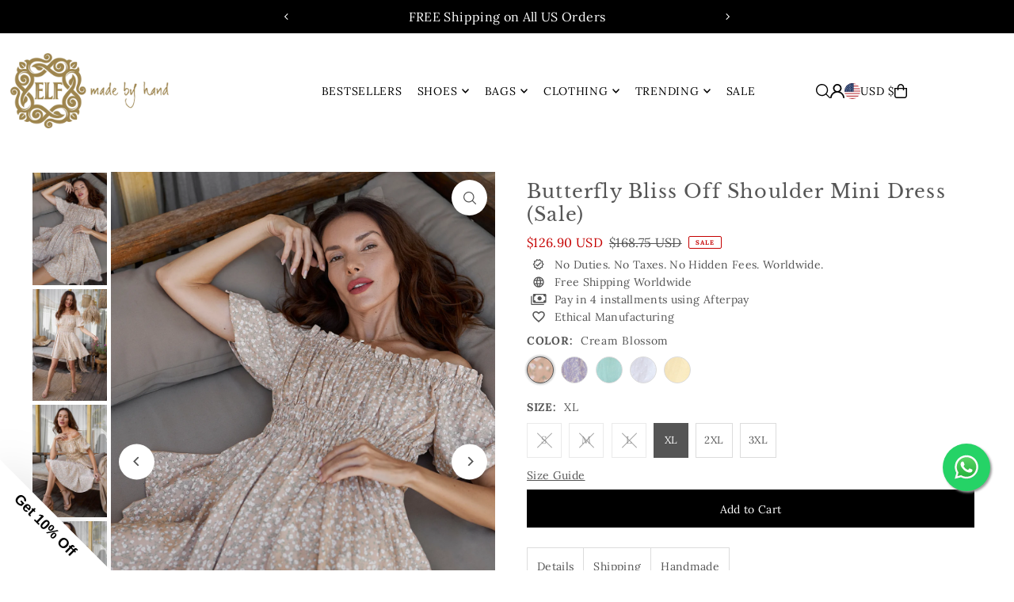

--- FILE ---
content_type: text/html; charset=utf-8
request_url: https://www.balielf.com/products/butterfly-bliss-off-shoulder-mini-dress-cream?section_id=template--20771447865594__main&option_values=2087392477434,1086766514426
body_size: 16451
content:
<div id="shopify-section-template--20771447865594__main" class="shopify-section">

<div
class="product__section product-template prod-template--20771447865594__main main__section"
data-product-id="7676035662074"
data-section-id="template--20771447865594__main"
data-section-type="product__section"
data-url="/products/butterfly-bliss-off-shoulder-mini-dress-cream"
data-initial-variant="33787413594362"
data-sale-format="percentage"
data-aos="fade-up">

  <script class="product-json" type="application/json">
  {
      "id": 7676035662074,
      "title": "Butterfly Bliss Off Shoulder Mini Dress (Sale)",
      "handle": "butterfly-bliss-off-shoulder-mini-dress-cream",
      "description": "\u003cp class=\"p1\"\u003e\u003cmeta charset=\"utf-8\"\u003e\u003cem data-mce-fragment=\"1\"\u003eNote: This item is FINAL SALE and is not returnable\u003c\/em\u003e\u003c\/p\u003e\n\u003cp class=\"p1\"\u003eOur dreamy Butterfly Bliss is simply perfect mini dress. Handcrafted from airy rayon, it is framed with playful puffed sleeves with miniature ties, shirred waistline and ruffled elasticated off shoulder neckline. This magical frock is perfect for romantic escapes, summer garden parties or morning teas with your loved ones.\u003c\/p\u003e\n\u003cp class=\"p1\"\u003eStyle Butterfly Bliss with flat sandals for a relaxed afternoon in the garden or pair it up with heels for an evening soiree with friends.\u003cspan class=\"Apple-converted-space\"\u003e \u003c\/span\u003e\u003c\/p\u003e\n\u003cp class=\"p1\"\u003e-Content: 100% Organic Cotton\u003cbr\u003e-Hand wash cold\u003cbr\u003e-Elasticated off-shoulder neckline\u003cbr\u003e-Elasticated waistline\u003cbr\u003e-Puffed sleeves with petite ties\u003cbr\u003e-Unlined\u003cbr\u003e\u003c\/p\u003e\n\u003cp class=\"p1\"\u003eLength:\u003cbr\u003eS = 76 cm (30\")\u003cbr\u003eM = 79 cm (31\")\u003cbr\u003eL = 81 cm (32.5\")\u003cbr\u003eXL = 83 cm (33\")\u003cbr\u003e2XL = 85 cm (33.5\")\u003cbr\u003e3XL = 87 cm (34\")\u003c\/p\u003e\n\u003cp class=\"p1\"\u003e[#size]\u003cbr\u003e\u003c\/p\u003e\n\u003ch4 class=\"p1\"\u003eWomen's clothing size guide in inches\u003c\/h4\u003e\n\u003ctable\u003e\n\u003ctbody\u003e\n\u003ctr align=\"CENTER\"\u003e\n\u003ctd bgcolor=\"#efc87b\" width=\"230\" colspan=\"2\"\u003e\u003cspan\u003eSIZES \u003c\/span\u003e\u003c\/td\u003e\n\u003ctd bgcolor=\"#efc87b\" width=\"115\"\u003e\u003cspan\u003eUS \/ Canada\u003c\/span\u003e\u003c\/td\u003e\n\u003ctd bgcolor=\"#efc87b\" width=\"115\"\u003e\u003cspan\u003eEuro\u003c\/span\u003e\u003c\/td\u003e\n\u003ctd bgcolor=\"#efc87b\" width=\"115\"\u003e\u003cspan\u003eAUS \/ NZ \/ UK\u003c\/span\u003e\u003c\/td\u003e\n\u003ctd bgcolor=\"#efc87b\" width=\"115\"\u003e\u003cspan\u003eBust\u003cbr\u003e(Inches)\u003c\/span\u003e\u003c\/td\u003e\n\u003ctd bgcolor=\"#efc87b\" width=\"115\"\u003e\u003cspan\u003eWaist\u003cbr\u003e(Inches)\u003c\/span\u003e\u003c\/td\u003e\n\u003ctd bgcolor=\"#efc87b\" width=\"115\"\u003e\u003cspan\u003eHips\u003cbr\u003e(Inches)\u003c\/span\u003e\u003c\/td\u003e\n\u003c\/tr\u003e\n\u003ctr align=\"CENTER\"\u003e\n\u003ctd rowspan=\"3\"\u003e\n\u003cp\u003e \u003c\/p\u003e\n\u003cp\u003eS\/M\u003cbr\u003e\u003cbr\u003e\u003c\/p\u003e\n\u003c\/td\u003e\n\u003ctd\u003eXS\u003c\/td\u003e\n\u003ctd\u003e2\u003c\/td\u003e\n\u003ctd\u003e30\u003c\/td\u003e\n\u003ctd\u003e6\u003c\/td\u003e\n\u003ctd\u003e34\u003c\/td\u003e\n\u003ctd\u003e27\u003c\/td\u003e\n\u003ctd\u003e37\u003c\/td\u003e\n\u003c\/tr\u003e\n\u003ctr align=\"CENTER\"\u003e\n\u003ctd\u003eS\u003c\/td\u003e\n\u003ctd\u003e4-6\u003c\/td\u003e\n\u003ctd\u003e32-34\u003c\/td\u003e\n\u003ctd\u003e8-10\u003c\/td\u003e\n\u003ctd\u003e35-36\u003c\/td\u003e\n\u003ctd\u003e28-29\u003c\/td\u003e\n\u003ctd\u003e38-39\u003c\/td\u003e\n\u003c\/tr\u003e\n\u003ctr align=\"CENTER\"\u003e\n\u003ctd\u003eM\u003c\/td\u003e\n\u003ctd\u003e8\u003c\/td\u003e\n\u003ctd\u003e36\u003c\/td\u003e\n\u003ctd\u003e12\u003c\/td\u003e\n\u003ctd\u003e37\u003c\/td\u003e\n\u003ctd\u003e30\u003c\/td\u003e\n\u003ctd\u003e40\u003c\/td\u003e\n\u003c\/tr\u003e\n\u003ctr align=\"CENTER\"\u003e\n\u003ctd rowspan=\"2\" bgcolor=\"#E6E6E6\" align=\"CENTER\"\u003eM\/L\u003c\/td\u003e\n\u003ctd bgcolor=\"#E6E6E6\"\u003eM\u003c\/td\u003e\n\u003ctd bgcolor=\"#E6E6E6\"\u003e10\u003c\/td\u003e\n\u003ctd bgcolor=\"#E6E6E6\"\u003e38\u003c\/td\u003e\n\u003ctd bgcolor=\"#E6E6E6\"\u003e14\u003c\/td\u003e\n\u003ctd bgcolor=\"#E6E6E6\"\u003e38.5\u003c\/td\u003e\n\u003ctd bgcolor=\"#E6E6E6\"\u003e31.5\u003c\/td\u003e\n\u003ctd bgcolor=\"#E6E6E6\"\u003e41.5\u003c\/td\u003e\n\u003c\/tr\u003e\n\u003ctr align=\"CENTER\"\u003e\n\u003ctd bgcolor=\"#E6E6E6\"\u003eL\u003c\/td\u003e\n\u003ctd bgcolor=\"#E6E6E6\"\u003e12-14\u003c\/td\u003e\n\u003ctd bgcolor=\"#E6E6E6\"\u003e40-42\u003c\/td\u003e\n\u003ctd bgcolor=\"#E6E6E6\"\u003e16-18\u003c\/td\u003e\n\u003ctd bgcolor=\"#E6E6E6\"\u003e40-42\u003c\/td\u003e\n\u003ctd bgcolor=\"#E6E6E6\"\u003e33-35\u003c\/td\u003e\n\u003ctd bgcolor=\"#E6E6E6\"\u003e43-45\u003c\/td\u003e\n\u003c\/tr\u003e\n\u003ctr align=\"CENTER\"\u003e\n\u003ctd\u003e\u003c\/td\u003e\n\u003ctd\u003eXL\u003c\/td\u003e\n\u003ctd\u003e16\u003c\/td\u003e\n\u003ctd\u003e44\u003c\/td\u003e\n\u003ctd\u003e20\u003c\/td\u003e\n\u003ctd\u003e44\u003c\/td\u003e\n\u003ctd\u003e37\u003c\/td\u003e\n\u003ctd\u003e47\u003c\/td\u003e\n\u003c\/tr\u003e\n\u003ctr align=\"CENTER\"\u003e\n\u003ctd\u003e\u003c\/td\u003e\n\u003ctd\u003e2XL\u003c\/td\u003e\n\u003ctd\u003e18\u003c\/td\u003e\n\u003ctd\u003e46\u003c\/td\u003e\n\u003ctd\u003e22\u003c\/td\u003e\n\u003ctd\u003e46\u003c\/td\u003e\n\u003ctd\u003e38\u003c\/td\u003e\n\u003ctd\u003e48\u003c\/td\u003e\n\u003c\/tr\u003e\n\u003c\/tbody\u003e\n\u003c\/table\u003e\n\u003cp\u003e \u003c\/p\u003e\n\u003ch4\u003e\u003cspan\u003eWomen's clothing size guide in \u003cspan color=\"#666666\"\u003ecentimeters (CM)\u003c\/span\u003e\u003c\/span\u003e\u003c\/h4\u003e\n\u003ctable\u003e\n\u003ctbody\u003e\n\u003ctr align=\"CENTER\"\u003e\n\u003ctd bgcolor=\"#efc87b\" width=\"230\" colspan=\"2\"\u003e\u003cspan\u003eSIZES \u003c\/span\u003e\u003c\/td\u003e\n\u003ctd bgcolor=\"#efc87b\" width=\"115\"\u003e\u003cspan\u003eUS \/ Canada\u003c\/span\u003e\u003c\/td\u003e\n\u003ctd bgcolor=\"#efc87b\" width=\"115\"\u003e\u003cspan\u003eEuro\u003c\/span\u003e\u003c\/td\u003e\n\u003ctd bgcolor=\"#efc87b\" width=\"115\"\u003e\u003cspan\u003eAUS \/ NZ \/ UK\u003c\/span\u003e\u003c\/td\u003e\n\u003ctd bgcolor=\"#efc87b\" width=\"115\"\u003e\u003cspan\u003eBust\u003cbr\u003e(CM)\u003c\/span\u003e\u003c\/td\u003e\n\u003ctd bgcolor=\"#efc87b\" width=\"115\"\u003e\u003cspan\u003eWaist\u003cbr\u003e(CM)\u003c\/span\u003e\u003c\/td\u003e\n\u003ctd bgcolor=\"#efc87b\" width=\"115\"\u003e\u003cspan\u003eHips\u003cbr\u003e(CM)\u003c\/span\u003e\u003c\/td\u003e\n\u003c\/tr\u003e\n\u003ctr align=\"CENTER\"\u003e\n\u003ctd rowspan=\"3\"\u003e\n\u003cp\u003e \u003c\/p\u003e\n\u003cp\u003eS\/M\u003cbr\u003e\u003cbr\u003e\u003c\/p\u003e\n\u003c\/td\u003e\n\u003ctd\u003eXS\u003c\/td\u003e\n\u003ctd\u003e2\u003c\/td\u003e\n\u003ctd\u003e30\u003c\/td\u003e\n\u003ctd\u003e6\u003c\/td\u003e\n\u003ctd\u003e86.5\u003c\/td\u003e\n\u003ctd\u003e68.5\u003c\/td\u003e\n\u003ctd\u003e94\u003c\/td\u003e\n\u003c\/tr\u003e\n\u003ctr align=\"CENTER\"\u003e\n\u003ctd\u003eS\u003c\/td\u003e\n\u003ctd\u003e4-6\u003c\/td\u003e\n\u003ctd\u003e32-34\u003c\/td\u003e\n\u003ctd\u003e8-10\u003c\/td\u003e\n\u003ctd\u003e89-91.5\u003c\/td\u003e\n\u003ctd\u003e71-73.5\u003c\/td\u003e\n\u003ctd\u003e96.5-99\u003c\/td\u003e\n\u003c\/tr\u003e\n\u003ctr align=\"CENTER\"\u003e\n\u003ctd\u003eM\u003c\/td\u003e\n\u003ctd\u003e8\u003c\/td\u003e\n\u003ctd\u003e36\u003c\/td\u003e\n\u003ctd\u003e12\u003c\/td\u003e\n\u003ctd\u003e94\u003c\/td\u003e\n\u003ctd\u003e76\u003c\/td\u003e\n\u003ctd\u003e101.5\u003c\/td\u003e\n\u003c\/tr\u003e\n\u003ctr bgcolor=\"#E6E6E6\" align=\"CENTER\" vertical-align=\"middle\"\u003e\n\u003ctd rowspan=\"2\"\u003eM\/L\u003c\/td\u003e\n\u003ctd\u003eM\u003c\/td\u003e\n\u003ctd\u003e10\u003c\/td\u003e\n\u003ctd\u003e38\u003c\/td\u003e\n\u003ctd\u003e14\u003c\/td\u003e\n\u003ctd\u003e98\u003c\/td\u003e\n\u003ctd\u003e80\u003c\/td\u003e\n\u003ctd\u003e105.5\u003c\/td\u003e\n\u003c\/tr\u003e\n\u003ctr bgcolor=\"#E6E6E6\" align=\"CENTER\"\u003e\n\u003ctd\u003eL\u003c\/td\u003e\n\u003ctd\u003e12-14\u003c\/td\u003e\n\u003ctd\u003e40-42\u003c\/td\u003e\n\u003ctd\u003e16-18\u003c\/td\u003e\n\u003ctd\u003e101.5-106.5\u003c\/td\u003e\n\u003ctd\u003e84-89\u003c\/td\u003e\n\u003ctd\u003e109-114\u003c\/td\u003e\n\u003c\/tr\u003e\n\u003ctr align=\"CENTER\"\u003e\n\u003ctd\u003e\u003c\/td\u003e\n\u003ctd\u003eXL\u003c\/td\u003e\n\u003ctd\u003e16\u003c\/td\u003e\n\u003ctd\u003e44\u003c\/td\u003e\n\u003ctd\u003e20\u003c\/td\u003e\n\u003ctd\u003e112\u003c\/td\u003e\n\u003ctd\u003e94\u003c\/td\u003e\n\u003ctd\u003e119.5\u003c\/td\u003e\n\u003c\/tr\u003e\n\u003ctr align=\"CENTER\"\u003e\n\u003ctd\u003e\u003c\/td\u003e\n\u003ctd\u003e2XL\u003c\/td\u003e\n\u003ctd\u003e18\u003c\/td\u003e\n\u003ctd\u003e46\u003c\/td\u003e\n\u003ctd\u003e22\u003c\/td\u003e\n\u003ctd\u003e117\u003c\/td\u003e\n\u003ctd\u003e96.5\u003c\/td\u003e\n\u003ctd\u003e122\u003c\/td\u003e\n\u003c\/tr\u003e\n\u003c\/tbody\u003e\n\u003c\/table\u003e\n\u003cp\u003e \u003c\/p\u003e\n\u003cp\u003e[\/size]\u003c\/p\u003e",
      "published_at": [18,40,11,14,7,2022,4,195,false,"+08"],
      "created_at": [18,40,11,14,7,2022,4,195,false,"+08"],
      "vendor": "ELF",
      "type": "Dress",
      "tags": ["2XL","3XL","Dresses","Dresses on sale","Floral dresses","Mini dresses","Neutral","Off shoulder dresses","Puff sleeve dresses","Sale","XL"],
      "price": 12690,
      "price_min": 12690,
      "price_max": 12690,
      "available": true,
      "unit_price_separator": "per",
      "price_varies": false,
      "compare_at_price": 16875,
      "compare_at_price_min": 16875,
      "compare_at_price_max": 16875,
      "compare_at_price_varies": false,
      "variants": [
        {
          "id": 42989291667706,
          "title": "Cream Blossom \/ S",
          "option1": "Cream Blossom",
          "option2": "S",
          "option3": null,
          "sku": "BUCS73922",
          "featured_image": {
              "id": 37538994520314,
              "product_id": 37538994520314,
              "position": 1,
              "created_at": [18,40,11,14,7,2022,4,195,false,"+08"],
              "updated_at": [18,40,11,14,7,2022,4,195,false,"+08"],
              "alt": "Butterfly Bliss Off Shoulder Mini Dress (Sale)",
              "width": 1500,
              "height": 2260,
              "src": "\/\/www.balielf.com\/cdn\/shop\/products\/ButterflyBlissCreamBlossom5.jpg?v=1658135133"
          },
          "available": false,
          "options": ["Cream Blossom","S"],
          "price": 12690,
          "unit_price_measurement": {
            "measured_type": null,
            "quantity_unit": null,
            "quantity_value": null,
            "reference_unit": null,
            "reference_value": null
          },
          "unit_price": null,
          "weight": 0,
          "weight_unit": "kg",
          "weight_in_unit": 0.0,
          "compare_at_price": 16875,
          "inventory_management": "shopify",
          "inventory_quantity": 0,
          "inventory_policy": "deny",
          "barcode": null,
          "featured_media": {
            "alt": "Butterfly Bliss Off Shoulder Mini Dress (Sale)",
            "id": 30117509562618,
            "position": 1,
            "preview_image": {
              "aspect_ratio": 0.6637168141592921,
              "height": 2260,
              "width": 1500
            }
          }
        },
      
        {
          "id": 42989291700474,
          "title": "Cream Blossom \/ M",
          "option1": "Cream Blossom",
          "option2": "M",
          "option3": null,
          "sku": "BUCM73923",
          "featured_image": {
              "id": 37538994520314,
              "product_id": 37538994520314,
              "position": 1,
              "created_at": [18,40,11,14,7,2022,4,195,false,"+08"],
              "updated_at": [18,40,11,14,7,2022,4,195,false,"+08"],
              "alt": "Butterfly Bliss Off Shoulder Mini Dress (Sale)",
              "width": 1500,
              "height": 2260,
              "src": "\/\/www.balielf.com\/cdn\/shop\/products\/ButterflyBlissCreamBlossom5.jpg?v=1658135133"
          },
          "available": false,
          "options": ["Cream Blossom","M"],
          "price": 12690,
          "unit_price_measurement": {
            "measured_type": null,
            "quantity_unit": null,
            "quantity_value": null,
            "reference_unit": null,
            "reference_value": null
          },
          "unit_price": null,
          "weight": 0,
          "weight_unit": "kg",
          "weight_in_unit": 0.0,
          "compare_at_price": 16875,
          "inventory_management": "shopify",
          "inventory_quantity": 0,
          "inventory_policy": "deny",
          "barcode": null,
          "featured_media": {
            "alt": "Butterfly Bliss Off Shoulder Mini Dress (Sale)",
            "id": 30117509562618,
            "position": 1,
            "preview_image": {
              "aspect_ratio": 0.6637168141592921,
              "height": 2260,
              "width": 1500
            }
          }
        },
      
        {
          "id": 42989291733242,
          "title": "Cream Blossom \/ L",
          "option1": "Cream Blossom",
          "option2": "L",
          "option3": null,
          "sku": "BUCL73924",
          "featured_image": {
              "id": 37538994520314,
              "product_id": 37538994520314,
              "position": 1,
              "created_at": [18,40,11,14,7,2022,4,195,false,"+08"],
              "updated_at": [18,40,11,14,7,2022,4,195,false,"+08"],
              "alt": "Butterfly Bliss Off Shoulder Mini Dress (Sale)",
              "width": 1500,
              "height": 2260,
              "src": "\/\/www.balielf.com\/cdn\/shop\/products\/ButterflyBlissCreamBlossom5.jpg?v=1658135133"
          },
          "available": false,
          "options": ["Cream Blossom","L"],
          "price": 12690,
          "unit_price_measurement": {
            "measured_type": null,
            "quantity_unit": null,
            "quantity_value": null,
            "reference_unit": null,
            "reference_value": null
          },
          "unit_price": null,
          "weight": 0,
          "weight_unit": "kg",
          "weight_in_unit": 0.0,
          "compare_at_price": 16875,
          "inventory_management": "shopify",
          "inventory_quantity": 0,
          "inventory_policy": "deny",
          "barcode": null,
          "featured_media": {
            "alt": "Butterfly Bliss Off Shoulder Mini Dress (Sale)",
            "id": 30117509562618,
            "position": 1,
            "preview_image": {
              "aspect_ratio": 0.6637168141592921,
              "height": 2260,
              "width": 1500
            }
          }
        },
      
        {
          "id": 42989291766010,
          "title": "Cream Blossom \/ XL",
          "option1": "Cream Blossom",
          "option2": "XL",
          "option3": null,
          "sku": "BUCX73925",
          "featured_image": {
              "id": 37538994520314,
              "product_id": 37538994520314,
              "position": 1,
              "created_at": [18,40,11,14,7,2022,4,195,false,"+08"],
              "updated_at": [18,40,11,14,7,2022,4,195,false,"+08"],
              "alt": "Butterfly Bliss Off Shoulder Mini Dress (Sale)",
              "width": 1500,
              "height": 2260,
              "src": "\/\/www.balielf.com\/cdn\/shop\/products\/ButterflyBlissCreamBlossom5.jpg?v=1658135133"
          },
          "available": true,
          "options": ["Cream Blossom","XL"],
          "price": 12690,
          "unit_price_measurement": {
            "measured_type": null,
            "quantity_unit": null,
            "quantity_value": null,
            "reference_unit": null,
            "reference_value": null
          },
          "unit_price": null,
          "weight": 0,
          "weight_unit": "kg",
          "weight_in_unit": 0.0,
          "compare_at_price": 16875,
          "inventory_management": "shopify",
          "inventory_quantity": 1,
          "inventory_policy": "deny",
          "barcode": null,
          "featured_media": {
            "alt": "Butterfly Bliss Off Shoulder Mini Dress (Sale)",
            "id": 30117509562618,
            "position": 1,
            "preview_image": {
              "aspect_ratio": 0.6637168141592921,
              "height": 2260,
              "width": 1500
            }
          }
        },
      
        {
          "id": 42989291798778,
          "title": "Cream Blossom \/ 2XL",
          "option1": "Cream Blossom",
          "option2": "2XL",
          "option3": null,
          "sku": "BUC273926",
          "featured_image": {
              "id": 37538994520314,
              "product_id": 37538994520314,
              "position": 1,
              "created_at": [18,40,11,14,7,2022,4,195,false,"+08"],
              "updated_at": [18,40,11,14,7,2022,4,195,false,"+08"],
              "alt": "Butterfly Bliss Off Shoulder Mini Dress (Sale)",
              "width": 1500,
              "height": 2260,
              "src": "\/\/www.balielf.com\/cdn\/shop\/products\/ButterflyBlissCreamBlossom5.jpg?v=1658135133"
          },
          "available": true,
          "options": ["Cream Blossom","2XL"],
          "price": 12690,
          "unit_price_measurement": {
            "measured_type": null,
            "quantity_unit": null,
            "quantity_value": null,
            "reference_unit": null,
            "reference_value": null
          },
          "unit_price": null,
          "weight": 0,
          "weight_unit": "kg",
          "weight_in_unit": 0.0,
          "compare_at_price": 16875,
          "inventory_management": "shopify",
          "inventory_quantity": 1,
          "inventory_policy": "deny",
          "barcode": null,
          "featured_media": {
            "alt": "Butterfly Bliss Off Shoulder Mini Dress (Sale)",
            "id": 30117509562618,
            "position": 1,
            "preview_image": {
              "aspect_ratio": 0.6637168141592921,
              "height": 2260,
              "width": 1500
            }
          }
        },
      
        {
          "id": 42989291831546,
          "title": "Cream Blossom \/ 3XL",
          "option1": "Cream Blossom",
          "option2": "3XL",
          "option3": null,
          "sku": "BUC373927",
          "featured_image": {
              "id": 37538994520314,
              "product_id": 37538994520314,
              "position": 1,
              "created_at": [18,40,11,14,7,2022,4,195,false,"+08"],
              "updated_at": [18,40,11,14,7,2022,4,195,false,"+08"],
              "alt": "Butterfly Bliss Off Shoulder Mini Dress (Sale)",
              "width": 1500,
              "height": 2260,
              "src": "\/\/www.balielf.com\/cdn\/shop\/products\/ButterflyBlissCreamBlossom5.jpg?v=1658135133"
          },
          "available": true,
          "options": ["Cream Blossom","3XL"],
          "price": 12690,
          "unit_price_measurement": {
            "measured_type": null,
            "quantity_unit": null,
            "quantity_value": null,
            "reference_unit": null,
            "reference_value": null
          },
          "unit_price": null,
          "weight": 0,
          "weight_unit": "kg",
          "weight_in_unit": 0.0,
          "compare_at_price": 16875,
          "inventory_management": "shopify",
          "inventory_quantity": 2,
          "inventory_policy": "deny",
          "barcode": null,
          "featured_media": {
            "alt": "Butterfly Bliss Off Shoulder Mini Dress (Sale)",
            "id": 30117509562618,
            "position": 1,
            "preview_image": {
              "aspect_ratio": 0.6637168141592921,
              "height": 2260,
              "width": 1500
            }
          }
        },
      
        {
          "id": 44990174888186,
          "title": "Lilac Rosemary \/ S",
          "option1": "Lilac Rosemary",
          "option2": "S",
          "option3": null,
          "sku": "BULS85526",
          "featured_image": {
              "id": 40305388126458,
              "product_id": 40305388126458,
              "position": 7,
              "created_at": [18,40,11,14,7,2022,4,195,false,"+08"],
              "updated_at": [18,40,11,14,7,2022,4,195,false,"+08"],
              "alt": "Butterfly Bliss Off Shoulder Mini Dress (Sale)",
              "width": 1500,
              "height": 2260,
              "src": "\/\/www.balielf.com\/cdn\/shop\/files\/ButterflyBliss_Lilac_Rosemary_b2b46517-b395-46b6-8030-d9477889562c.jpg?v=1705121231"
          },
          "available": true,
          "options": ["Lilac Rosemary","S"],
          "price": 12690,
          "unit_price_measurement": {
            "measured_type": null,
            "quantity_unit": null,
            "quantity_value": null,
            "reference_unit": null,
            "reference_value": null
          },
          "unit_price": null,
          "weight": 0,
          "weight_unit": "kg",
          "weight_in_unit": 0.0,
          "compare_at_price": 16875,
          "inventory_management": "shopify",
          "inventory_quantity": 20,
          "inventory_policy": "deny",
          "barcode": "",
          "featured_media": {
            "alt": "Butterfly Bliss Off Shoulder Mini Dress (Sale)",
            "id": 32969762275578,
            "position": 7,
            "preview_image": {
              "aspect_ratio": 0.6637168141592921,
              "height": 2260,
              "width": 1500
            }
          }
        },
      
        {
          "id": 44990174920954,
          "title": "Lilac Rosemary \/ M",
          "option1": "Lilac Rosemary",
          "option2": "M",
          "option3": null,
          "sku": "BULM85527",
          "featured_image": {
              "id": 40305388126458,
              "product_id": 40305388126458,
              "position": 7,
              "created_at": [18,40,11,14,7,2022,4,195,false,"+08"],
              "updated_at": [18,40,11,14,7,2022,4,195,false,"+08"],
              "alt": "Butterfly Bliss Off Shoulder Mini Dress (Sale)",
              "width": 1500,
              "height": 2260,
              "src": "\/\/www.balielf.com\/cdn\/shop\/files\/ButterflyBliss_Lilac_Rosemary_b2b46517-b395-46b6-8030-d9477889562c.jpg?v=1705121231"
          },
          "available": true,
          "options": ["Lilac Rosemary","M"],
          "price": 12690,
          "unit_price_measurement": {
            "measured_type": null,
            "quantity_unit": null,
            "quantity_value": null,
            "reference_unit": null,
            "reference_value": null
          },
          "unit_price": null,
          "weight": 0,
          "weight_unit": "kg",
          "weight_in_unit": 0.0,
          "compare_at_price": 16875,
          "inventory_management": "shopify",
          "inventory_quantity": 20,
          "inventory_policy": "deny",
          "barcode": "",
          "featured_media": {
            "alt": "Butterfly Bliss Off Shoulder Mini Dress (Sale)",
            "id": 32969762275578,
            "position": 7,
            "preview_image": {
              "aspect_ratio": 0.6637168141592921,
              "height": 2260,
              "width": 1500
            }
          }
        },
      
        {
          "id": 44990174953722,
          "title": "Lilac Rosemary \/ L",
          "option1": "Lilac Rosemary",
          "option2": "L",
          "option3": null,
          "sku": "BULL85528",
          "featured_image": {
              "id": 40305388126458,
              "product_id": 40305388126458,
              "position": 7,
              "created_at": [18,40,11,14,7,2022,4,195,false,"+08"],
              "updated_at": [18,40,11,14,7,2022,4,195,false,"+08"],
              "alt": "Butterfly Bliss Off Shoulder Mini Dress (Sale)",
              "width": 1500,
              "height": 2260,
              "src": "\/\/www.balielf.com\/cdn\/shop\/files\/ButterflyBliss_Lilac_Rosemary_b2b46517-b395-46b6-8030-d9477889562c.jpg?v=1705121231"
          },
          "available": true,
          "options": ["Lilac Rosemary","L"],
          "price": 12690,
          "unit_price_measurement": {
            "measured_type": null,
            "quantity_unit": null,
            "quantity_value": null,
            "reference_unit": null,
            "reference_value": null
          },
          "unit_price": null,
          "weight": 0,
          "weight_unit": "kg",
          "weight_in_unit": 0.0,
          "compare_at_price": 16875,
          "inventory_management": "shopify",
          "inventory_quantity": 20,
          "inventory_policy": "deny",
          "barcode": "",
          "featured_media": {
            "alt": "Butterfly Bliss Off Shoulder Mini Dress (Sale)",
            "id": 32969762275578,
            "position": 7,
            "preview_image": {
              "aspect_ratio": 0.6637168141592921,
              "height": 2260,
              "width": 1500
            }
          }
        },
      
        {
          "id": 44990174986490,
          "title": "Lilac Rosemary \/ XL",
          "option1": "Lilac Rosemary",
          "option2": "XL",
          "option3": null,
          "sku": "BULX85529",
          "featured_image": {
              "id": 40305388126458,
              "product_id": 40305388126458,
              "position": 7,
              "created_at": [18,40,11,14,7,2022,4,195,false,"+08"],
              "updated_at": [18,40,11,14,7,2022,4,195,false,"+08"],
              "alt": "Butterfly Bliss Off Shoulder Mini Dress (Sale)",
              "width": 1500,
              "height": 2260,
              "src": "\/\/www.balielf.com\/cdn\/shop\/files\/ButterflyBliss_Lilac_Rosemary_b2b46517-b395-46b6-8030-d9477889562c.jpg?v=1705121231"
          },
          "available": true,
          "options": ["Lilac Rosemary","XL"],
          "price": 12690,
          "unit_price_measurement": {
            "measured_type": null,
            "quantity_unit": null,
            "quantity_value": null,
            "reference_unit": null,
            "reference_value": null
          },
          "unit_price": null,
          "weight": 0,
          "weight_unit": "kg",
          "weight_in_unit": 0.0,
          "compare_at_price": 16875,
          "inventory_management": "shopify",
          "inventory_quantity": 20,
          "inventory_policy": "deny",
          "barcode": "",
          "featured_media": {
            "alt": "Butterfly Bliss Off Shoulder Mini Dress (Sale)",
            "id": 32969762275578,
            "position": 7,
            "preview_image": {
              "aspect_ratio": 0.6637168141592921,
              "height": 2260,
              "width": 1500
            }
          }
        },
      
        {
          "id": 44990175019258,
          "title": "Lilac Rosemary \/ 2XL",
          "option1": "Lilac Rosemary",
          "option2": "2XL",
          "option3": null,
          "sku": "BUL285530",
          "featured_image": {
              "id": 40305388126458,
              "product_id": 40305388126458,
              "position": 7,
              "created_at": [18,40,11,14,7,2022,4,195,false,"+08"],
              "updated_at": [18,40,11,14,7,2022,4,195,false,"+08"],
              "alt": "Butterfly Bliss Off Shoulder Mini Dress (Sale)",
              "width": 1500,
              "height": 2260,
              "src": "\/\/www.balielf.com\/cdn\/shop\/files\/ButterflyBliss_Lilac_Rosemary_b2b46517-b395-46b6-8030-d9477889562c.jpg?v=1705121231"
          },
          "available": true,
          "options": ["Lilac Rosemary","2XL"],
          "price": 12690,
          "unit_price_measurement": {
            "measured_type": null,
            "quantity_unit": null,
            "quantity_value": null,
            "reference_unit": null,
            "reference_value": null
          },
          "unit_price": null,
          "weight": 0,
          "weight_unit": "kg",
          "weight_in_unit": 0.0,
          "compare_at_price": 16875,
          "inventory_management": "shopify",
          "inventory_quantity": 20,
          "inventory_policy": "deny",
          "barcode": "",
          "featured_media": {
            "alt": "Butterfly Bliss Off Shoulder Mini Dress (Sale)",
            "id": 32969762275578,
            "position": 7,
            "preview_image": {
              "aspect_ratio": 0.6637168141592921,
              "height": 2260,
              "width": 1500
            }
          }
        },
      
        {
          "id": 44990175052026,
          "title": "Lilac Rosemary \/ 3XL",
          "option1": "Lilac Rosemary",
          "option2": "3XL",
          "option3": null,
          "sku": "BUL385531",
          "featured_image": {
              "id": 40305388126458,
              "product_id": 40305388126458,
              "position": 7,
              "created_at": [18,40,11,14,7,2022,4,195,false,"+08"],
              "updated_at": [18,40,11,14,7,2022,4,195,false,"+08"],
              "alt": "Butterfly Bliss Off Shoulder Mini Dress (Sale)",
              "width": 1500,
              "height": 2260,
              "src": "\/\/www.balielf.com\/cdn\/shop\/files\/ButterflyBliss_Lilac_Rosemary_b2b46517-b395-46b6-8030-d9477889562c.jpg?v=1705121231"
          },
          "available": true,
          "options": ["Lilac Rosemary","3XL"],
          "price": 12690,
          "unit_price_measurement": {
            "measured_type": null,
            "quantity_unit": null,
            "quantity_value": null,
            "reference_unit": null,
            "reference_value": null
          },
          "unit_price": null,
          "weight": 0,
          "weight_unit": "kg",
          "weight_in_unit": 0.0,
          "compare_at_price": 16875,
          "inventory_management": "shopify",
          "inventory_quantity": 20,
          "inventory_policy": "deny",
          "barcode": "",
          "featured_media": {
            "alt": "Butterfly Bliss Off Shoulder Mini Dress (Sale)",
            "id": 32969762275578,
            "position": 7,
            "preview_image": {
              "aspect_ratio": 0.6637168141592921,
              "height": 2260,
              "width": 1500
            }
          }
        },
      
        {
          "id": 45729169375482,
          "title": "Tiffany \/ S",
          "option1": "Tiffany",
          "option2": "S",
          "option3": null,
          "sku": "BUTS92143",
          "featured_image": {
              "id": 41068798574842,
              "product_id": 41068798574842,
              "position": 10,
              "created_at": [18,40,11,14,7,2022,4,195,false,"+08"],
              "updated_at": [18,40,11,14,7,2022,4,195,false,"+08"],
              "alt": "Butterfly Bliss Off Shoulder Mini Dress (Sale)",
              "width": 1500,
              "height": 2260,
              "src": "\/\/www.balielf.com\/cdn\/shop\/files\/ButterflyBliss_Tiffany.jpg?v=1713521958"
          },
          "available": true,
          "options": ["Tiffany","S"],
          "price": 12690,
          "unit_price_measurement": {
            "measured_type": null,
            "quantity_unit": null,
            "quantity_value": null,
            "reference_unit": null,
            "reference_value": null
          },
          "unit_price": null,
          "weight": 0,
          "weight_unit": "kg",
          "weight_in_unit": 0.0,
          "compare_at_price": 16875,
          "inventory_management": "shopify",
          "inventory_quantity": 20,
          "inventory_policy": "deny",
          "barcode": "",
          "featured_media": {
            "alt": "Butterfly Bliss Off Shoulder Mini Dress (Sale)",
            "id": 33787413496058,
            "position": 10,
            "preview_image": {
              "aspect_ratio": 0.6637168141592921,
              "height": 2260,
              "width": 1500
            }
          }
        },
      
        {
          "id": 45729169408250,
          "title": "Tiffany \/ M",
          "option1": "Tiffany",
          "option2": "M",
          "option3": null,
          "sku": "BUTM92144",
          "featured_image": {
              "id": 41068798574842,
              "product_id": 41068798574842,
              "position": 10,
              "created_at": [18,40,11,14,7,2022,4,195,false,"+08"],
              "updated_at": [18,40,11,14,7,2022,4,195,false,"+08"],
              "alt": "Butterfly Bliss Off Shoulder Mini Dress (Sale)",
              "width": 1500,
              "height": 2260,
              "src": "\/\/www.balielf.com\/cdn\/shop\/files\/ButterflyBliss_Tiffany.jpg?v=1713521958"
          },
          "available": true,
          "options": ["Tiffany","M"],
          "price": 12690,
          "unit_price_measurement": {
            "measured_type": null,
            "quantity_unit": null,
            "quantity_value": null,
            "reference_unit": null,
            "reference_value": null
          },
          "unit_price": null,
          "weight": 0,
          "weight_unit": "kg",
          "weight_in_unit": 0.0,
          "compare_at_price": 16875,
          "inventory_management": "shopify",
          "inventory_quantity": 20,
          "inventory_policy": "deny",
          "barcode": "",
          "featured_media": {
            "alt": "Butterfly Bliss Off Shoulder Mini Dress (Sale)",
            "id": 33787413496058,
            "position": 10,
            "preview_image": {
              "aspect_ratio": 0.6637168141592921,
              "height": 2260,
              "width": 1500
            }
          }
        },
      
        {
          "id": 45729169441018,
          "title": "Tiffany \/ L",
          "option1": "Tiffany",
          "option2": "L",
          "option3": null,
          "sku": "BUTL92145",
          "featured_image": {
              "id": 41068798574842,
              "product_id": 41068798574842,
              "position": 10,
              "created_at": [18,40,11,14,7,2022,4,195,false,"+08"],
              "updated_at": [18,40,11,14,7,2022,4,195,false,"+08"],
              "alt": "Butterfly Bliss Off Shoulder Mini Dress (Sale)",
              "width": 1500,
              "height": 2260,
              "src": "\/\/www.balielf.com\/cdn\/shop\/files\/ButterflyBliss_Tiffany.jpg?v=1713521958"
          },
          "available": true,
          "options": ["Tiffany","L"],
          "price": 12690,
          "unit_price_measurement": {
            "measured_type": null,
            "quantity_unit": null,
            "quantity_value": null,
            "reference_unit": null,
            "reference_value": null
          },
          "unit_price": null,
          "weight": 0,
          "weight_unit": "kg",
          "weight_in_unit": 0.0,
          "compare_at_price": 16875,
          "inventory_management": "shopify",
          "inventory_quantity": 20,
          "inventory_policy": "deny",
          "barcode": "",
          "featured_media": {
            "alt": "Butterfly Bliss Off Shoulder Mini Dress (Sale)",
            "id": 33787413496058,
            "position": 10,
            "preview_image": {
              "aspect_ratio": 0.6637168141592921,
              "height": 2260,
              "width": 1500
            }
          }
        },
      
        {
          "id": 45729169473786,
          "title": "Tiffany \/ XL",
          "option1": "Tiffany",
          "option2": "XL",
          "option3": null,
          "sku": "BUTX92146",
          "featured_image": {
              "id": 41068798574842,
              "product_id": 41068798574842,
              "position": 10,
              "created_at": [18,40,11,14,7,2022,4,195,false,"+08"],
              "updated_at": [18,40,11,14,7,2022,4,195,false,"+08"],
              "alt": "Butterfly Bliss Off Shoulder Mini Dress (Sale)",
              "width": 1500,
              "height": 2260,
              "src": "\/\/www.balielf.com\/cdn\/shop\/files\/ButterflyBliss_Tiffany.jpg?v=1713521958"
          },
          "available": true,
          "options": ["Tiffany","XL"],
          "price": 12690,
          "unit_price_measurement": {
            "measured_type": null,
            "quantity_unit": null,
            "quantity_value": null,
            "reference_unit": null,
            "reference_value": null
          },
          "unit_price": null,
          "weight": 0,
          "weight_unit": "kg",
          "weight_in_unit": 0.0,
          "compare_at_price": 16875,
          "inventory_management": "shopify",
          "inventory_quantity": 20,
          "inventory_policy": "deny",
          "barcode": "",
          "featured_media": {
            "alt": "Butterfly Bliss Off Shoulder Mini Dress (Sale)",
            "id": 33787413496058,
            "position": 10,
            "preview_image": {
              "aspect_ratio": 0.6637168141592921,
              "height": 2260,
              "width": 1500
            }
          }
        },
      
        {
          "id": 45729169506554,
          "title": "Tiffany \/ 2XL",
          "option1": "Tiffany",
          "option2": "2XL",
          "option3": null,
          "sku": "BUT292147",
          "featured_image": {
              "id": 41068798574842,
              "product_id": 41068798574842,
              "position": 10,
              "created_at": [18,40,11,14,7,2022,4,195,false,"+08"],
              "updated_at": [18,40,11,14,7,2022,4,195,false,"+08"],
              "alt": "Butterfly Bliss Off Shoulder Mini Dress (Sale)",
              "width": 1500,
              "height": 2260,
              "src": "\/\/www.balielf.com\/cdn\/shop\/files\/ButterflyBliss_Tiffany.jpg?v=1713521958"
          },
          "available": true,
          "options": ["Tiffany","2XL"],
          "price": 12690,
          "unit_price_measurement": {
            "measured_type": null,
            "quantity_unit": null,
            "quantity_value": null,
            "reference_unit": null,
            "reference_value": null
          },
          "unit_price": null,
          "weight": 0,
          "weight_unit": "kg",
          "weight_in_unit": 0.0,
          "compare_at_price": 16875,
          "inventory_management": "shopify",
          "inventory_quantity": 20,
          "inventory_policy": "deny",
          "barcode": "",
          "featured_media": {
            "alt": "Butterfly Bliss Off Shoulder Mini Dress (Sale)",
            "id": 33787413496058,
            "position": 10,
            "preview_image": {
              "aspect_ratio": 0.6637168141592921,
              "height": 2260,
              "width": 1500
            }
          }
        },
      
        {
          "id": 45729169539322,
          "title": "Tiffany \/ 3XL",
          "option1": "Tiffany",
          "option2": "3XL",
          "option3": null,
          "sku": "BUT392148",
          "featured_image": {
              "id": 41068798574842,
              "product_id": 41068798574842,
              "position": 10,
              "created_at": [18,40,11,14,7,2022,4,195,false,"+08"],
              "updated_at": [18,40,11,14,7,2022,4,195,false,"+08"],
              "alt": "Butterfly Bliss Off Shoulder Mini Dress (Sale)",
              "width": 1500,
              "height": 2260,
              "src": "\/\/www.balielf.com\/cdn\/shop\/files\/ButterflyBliss_Tiffany.jpg?v=1713521958"
          },
          "available": true,
          "options": ["Tiffany","3XL"],
          "price": 12690,
          "unit_price_measurement": {
            "measured_type": null,
            "quantity_unit": null,
            "quantity_value": null,
            "reference_unit": null,
            "reference_value": null
          },
          "unit_price": null,
          "weight": 0,
          "weight_unit": "kg",
          "weight_in_unit": 0.0,
          "compare_at_price": 16875,
          "inventory_management": "shopify",
          "inventory_quantity": 20,
          "inventory_policy": "deny",
          "barcode": "",
          "featured_media": {
            "alt": "Butterfly Bliss Off Shoulder Mini Dress (Sale)",
            "id": 33787413496058,
            "position": 10,
            "preview_image": {
              "aspect_ratio": 0.6637168141592921,
              "height": 2260,
              "width": 1500
            }
          }
        },
      
        {
          "id": 45729169572090,
          "title": "White Pompom \/ S",
          "option1": "White Pompom",
          "option2": "S",
          "option3": null,
          "sku": "BUWS92149",
          "featured_image": {
              "id": 41068798542074,
              "product_id": 41068798542074,
              "position": 13,
              "created_at": [18,40,11,14,7,2022,4,195,false,"+08"],
              "updated_at": [18,40,11,14,7,2022,4,195,false,"+08"],
              "alt": "Butterfly Bliss Off Shoulder Mini Dress (Sale)",
              "width": 1500,
              "height": 2260,
              "src": "\/\/www.balielf.com\/cdn\/shop\/files\/ButterflyBliss_whitePompom_950e3aab-4a4c-4212-be18-514c056c9290.jpg?v=1713521957"
          },
          "available": false,
          "options": ["White Pompom","S"],
          "price": 12690,
          "unit_price_measurement": {
            "measured_type": null,
            "quantity_unit": null,
            "quantity_value": null,
            "reference_unit": null,
            "reference_value": null
          },
          "unit_price": null,
          "weight": 0,
          "weight_unit": "kg",
          "weight_in_unit": 0.0,
          "compare_at_price": 16875,
          "inventory_management": "shopify",
          "inventory_quantity": 0,
          "inventory_policy": "deny",
          "barcode": "",
          "featured_media": {
            "alt": "Butterfly Bliss Off Shoulder Mini Dress (Sale)",
            "id": 33787413594362,
            "position": 13,
            "preview_image": {
              "aspect_ratio": 0.6637168141592921,
              "height": 2260,
              "width": 1500
            }
          }
        },
      
        {
          "id": 45729169604858,
          "title": "White Pompom \/ M",
          "option1": "White Pompom",
          "option2": "M",
          "option3": null,
          "sku": "BUWM92150",
          "featured_image": {
              "id": 41068798542074,
              "product_id": 41068798542074,
              "position": 13,
              "created_at": [18,40,11,14,7,2022,4,195,false,"+08"],
              "updated_at": [18,40,11,14,7,2022,4,195,false,"+08"],
              "alt": "Butterfly Bliss Off Shoulder Mini Dress (Sale)",
              "width": 1500,
              "height": 2260,
              "src": "\/\/www.balielf.com\/cdn\/shop\/files\/ButterflyBliss_whitePompom_950e3aab-4a4c-4212-be18-514c056c9290.jpg?v=1713521957"
          },
          "available": false,
          "options": ["White Pompom","M"],
          "price": 12690,
          "unit_price_measurement": {
            "measured_type": null,
            "quantity_unit": null,
            "quantity_value": null,
            "reference_unit": null,
            "reference_value": null
          },
          "unit_price": null,
          "weight": 0,
          "weight_unit": "kg",
          "weight_in_unit": 0.0,
          "compare_at_price": 16875,
          "inventory_management": "shopify",
          "inventory_quantity": 0,
          "inventory_policy": "deny",
          "barcode": "",
          "featured_media": {
            "alt": "Butterfly Bliss Off Shoulder Mini Dress (Sale)",
            "id": 33787413594362,
            "position": 13,
            "preview_image": {
              "aspect_ratio": 0.6637168141592921,
              "height": 2260,
              "width": 1500
            }
          }
        },
      
        {
          "id": 45729169637626,
          "title": "White Pompom \/ L",
          "option1": "White Pompom",
          "option2": "L",
          "option3": null,
          "sku": "BUWL92151",
          "featured_image": {
              "id": 41068798542074,
              "product_id": 41068798542074,
              "position": 13,
              "created_at": [18,40,11,14,7,2022,4,195,false,"+08"],
              "updated_at": [18,40,11,14,7,2022,4,195,false,"+08"],
              "alt": "Butterfly Bliss Off Shoulder Mini Dress (Sale)",
              "width": 1500,
              "height": 2260,
              "src": "\/\/www.balielf.com\/cdn\/shop\/files\/ButterflyBliss_whitePompom_950e3aab-4a4c-4212-be18-514c056c9290.jpg?v=1713521957"
          },
          "available": false,
          "options": ["White Pompom","L"],
          "price": 12690,
          "unit_price_measurement": {
            "measured_type": null,
            "quantity_unit": null,
            "quantity_value": null,
            "reference_unit": null,
            "reference_value": null
          },
          "unit_price": null,
          "weight": 0,
          "weight_unit": "kg",
          "weight_in_unit": 0.0,
          "compare_at_price": 16875,
          "inventory_management": "shopify",
          "inventory_quantity": 0,
          "inventory_policy": "deny",
          "barcode": "",
          "featured_media": {
            "alt": "Butterfly Bliss Off Shoulder Mini Dress (Sale)",
            "id": 33787413594362,
            "position": 13,
            "preview_image": {
              "aspect_ratio": 0.6637168141592921,
              "height": 2260,
              "width": 1500
            }
          }
        },
      
        {
          "id": 45729169670394,
          "title": "White Pompom \/ XL",
          "option1": "White Pompom",
          "option2": "XL",
          "option3": null,
          "sku": "BUWX92152",
          "featured_image": {
              "id": 41068798542074,
              "product_id": 41068798542074,
              "position": 13,
              "created_at": [18,40,11,14,7,2022,4,195,false,"+08"],
              "updated_at": [18,40,11,14,7,2022,4,195,false,"+08"],
              "alt": "Butterfly Bliss Off Shoulder Mini Dress (Sale)",
              "width": 1500,
              "height": 2260,
              "src": "\/\/www.balielf.com\/cdn\/shop\/files\/ButterflyBliss_whitePompom_950e3aab-4a4c-4212-be18-514c056c9290.jpg?v=1713521957"
          },
          "available": true,
          "options": ["White Pompom","XL"],
          "price": 12690,
          "unit_price_measurement": {
            "measured_type": null,
            "quantity_unit": null,
            "quantity_value": null,
            "reference_unit": null,
            "reference_value": null
          },
          "unit_price": null,
          "weight": 0,
          "weight_unit": "kg",
          "weight_in_unit": 0.0,
          "compare_at_price": 16875,
          "inventory_management": "shopify",
          "inventory_quantity": 4,
          "inventory_policy": "deny",
          "barcode": "",
          "featured_media": {
            "alt": "Butterfly Bliss Off Shoulder Mini Dress (Sale)",
            "id": 33787413594362,
            "position": 13,
            "preview_image": {
              "aspect_ratio": 0.6637168141592921,
              "height": 2260,
              "width": 1500
            }
          }
        },
      
        {
          "id": 45729169703162,
          "title": "White Pompom \/ 2XL",
          "option1": "White Pompom",
          "option2": "2XL",
          "option3": null,
          "sku": "BUW292153",
          "featured_image": {
              "id": 41068798542074,
              "product_id": 41068798542074,
              "position": 13,
              "created_at": [18,40,11,14,7,2022,4,195,false,"+08"],
              "updated_at": [18,40,11,14,7,2022,4,195,false,"+08"],
              "alt": "Butterfly Bliss Off Shoulder Mini Dress (Sale)",
              "width": 1500,
              "height": 2260,
              "src": "\/\/www.balielf.com\/cdn\/shop\/files\/ButterflyBliss_whitePompom_950e3aab-4a4c-4212-be18-514c056c9290.jpg?v=1713521957"
          },
          "available": true,
          "options": ["White Pompom","2XL"],
          "price": 12690,
          "unit_price_measurement": {
            "measured_type": null,
            "quantity_unit": null,
            "quantity_value": null,
            "reference_unit": null,
            "reference_value": null
          },
          "unit_price": null,
          "weight": 0,
          "weight_unit": "kg",
          "weight_in_unit": 0.0,
          "compare_at_price": 16875,
          "inventory_management": "shopify",
          "inventory_quantity": 1,
          "inventory_policy": "deny",
          "barcode": "",
          "featured_media": {
            "alt": "Butterfly Bliss Off Shoulder Mini Dress (Sale)",
            "id": 33787413594362,
            "position": 13,
            "preview_image": {
              "aspect_ratio": 0.6637168141592921,
              "height": 2260,
              "width": 1500
            }
          }
        },
      
        {
          "id": 45729169735930,
          "title": "White Pompom \/ 3XL",
          "option1": "White Pompom",
          "option2": "3XL",
          "option3": null,
          "sku": "BUW392154",
          "featured_image": {
              "id": 41068798542074,
              "product_id": 41068798542074,
              "position": 13,
              "created_at": [18,40,11,14,7,2022,4,195,false,"+08"],
              "updated_at": [18,40,11,14,7,2022,4,195,false,"+08"],
              "alt": "Butterfly Bliss Off Shoulder Mini Dress (Sale)",
              "width": 1500,
              "height": 2260,
              "src": "\/\/www.balielf.com\/cdn\/shop\/files\/ButterflyBliss_whitePompom_950e3aab-4a4c-4212-be18-514c056c9290.jpg?v=1713521957"
          },
          "available": true,
          "options": ["White Pompom","3XL"],
          "price": 12690,
          "unit_price_measurement": {
            "measured_type": null,
            "quantity_unit": null,
            "quantity_value": null,
            "reference_unit": null,
            "reference_value": null
          },
          "unit_price": null,
          "weight": 0,
          "weight_unit": "kg",
          "weight_in_unit": 0.0,
          "compare_at_price": 16875,
          "inventory_management": "shopify",
          "inventory_quantity": 1,
          "inventory_policy": "deny",
          "barcode": "",
          "featured_media": {
            "alt": "Butterfly Bliss Off Shoulder Mini Dress (Sale)",
            "id": 33787413594362,
            "position": 13,
            "preview_image": {
              "aspect_ratio": 0.6637168141592921,
              "height": 2260,
              "width": 1500
            }
          }
        },
      
        {
          "id": 45729169768698,
          "title": "Yellow \/ S",
          "option1": "Yellow",
          "option2": "S",
          "option3": null,
          "sku": "BUYS92155",
          "featured_image": {
              "id": 41068798935290,
              "product_id": 41068798935290,
              "position": 18,
              "created_at": [18,40,11,14,7,2022,4,195,false,"+08"],
              "updated_at": [18,40,11,14,7,2022,4,195,false,"+08"],
              "alt": "Butterfly Bliss Off Shoulder Mini Dress (Sale)",
              "width": 1500,
              "height": 2260,
              "src": "\/\/www.balielf.com\/cdn\/shop\/files\/Butterflyblissyellow1_3ed29726-6110-448f-8a8e-02e5106b67a0.jpg?v=1713521974"
          },
          "available": false,
          "options": ["Yellow","S"],
          "price": 12690,
          "unit_price_measurement": {
            "measured_type": null,
            "quantity_unit": null,
            "quantity_value": null,
            "reference_unit": null,
            "reference_value": null
          },
          "unit_price": null,
          "weight": 0,
          "weight_unit": "kg",
          "weight_in_unit": 0.0,
          "compare_at_price": 16875,
          "inventory_management": "shopify",
          "inventory_quantity": 0,
          "inventory_policy": "deny",
          "barcode": "",
          "featured_media": {
            "alt": "Butterfly Bliss Off Shoulder Mini Dress (Sale)",
            "id": 33787414085882,
            "position": 18,
            "preview_image": {
              "aspect_ratio": 0.6637168141592921,
              "height": 2260,
              "width": 1500
            }
          }
        },
      
        {
          "id": 45729169801466,
          "title": "Yellow \/ M",
          "option1": "Yellow",
          "option2": "M",
          "option3": null,
          "sku": "BUYM92156",
          "featured_image": {
              "id": 41068798935290,
              "product_id": 41068798935290,
              "position": 18,
              "created_at": [18,40,11,14,7,2022,4,195,false,"+08"],
              "updated_at": [18,40,11,14,7,2022,4,195,false,"+08"],
              "alt": "Butterfly Bliss Off Shoulder Mini Dress (Sale)",
              "width": 1500,
              "height": 2260,
              "src": "\/\/www.balielf.com\/cdn\/shop\/files\/Butterflyblissyellow1_3ed29726-6110-448f-8a8e-02e5106b67a0.jpg?v=1713521974"
          },
          "available": true,
          "options": ["Yellow","M"],
          "price": 12690,
          "unit_price_measurement": {
            "measured_type": null,
            "quantity_unit": null,
            "quantity_value": null,
            "reference_unit": null,
            "reference_value": null
          },
          "unit_price": null,
          "weight": 0,
          "weight_unit": "kg",
          "weight_in_unit": 0.0,
          "compare_at_price": 16875,
          "inventory_management": "shopify",
          "inventory_quantity": 1,
          "inventory_policy": "deny",
          "barcode": "",
          "featured_media": {
            "alt": "Butterfly Bliss Off Shoulder Mini Dress (Sale)",
            "id": 33787414085882,
            "position": 18,
            "preview_image": {
              "aspect_ratio": 0.6637168141592921,
              "height": 2260,
              "width": 1500
            }
          }
        },
      
        {
          "id": 45729169834234,
          "title": "Yellow \/ L",
          "option1": "Yellow",
          "option2": "L",
          "option3": null,
          "sku": "BUYL92157",
          "featured_image": {
              "id": 41068798935290,
              "product_id": 41068798935290,
              "position": 18,
              "created_at": [18,40,11,14,7,2022,4,195,false,"+08"],
              "updated_at": [18,40,11,14,7,2022,4,195,false,"+08"],
              "alt": "Butterfly Bliss Off Shoulder Mini Dress (Sale)",
              "width": 1500,
              "height": 2260,
              "src": "\/\/www.balielf.com\/cdn\/shop\/files\/Butterflyblissyellow1_3ed29726-6110-448f-8a8e-02e5106b67a0.jpg?v=1713521974"
          },
          "available": true,
          "options": ["Yellow","L"],
          "price": 12690,
          "unit_price_measurement": {
            "measured_type": null,
            "quantity_unit": null,
            "quantity_value": null,
            "reference_unit": null,
            "reference_value": null
          },
          "unit_price": null,
          "weight": 0,
          "weight_unit": "kg",
          "weight_in_unit": 0.0,
          "compare_at_price": 16875,
          "inventory_management": "shopify",
          "inventory_quantity": 3,
          "inventory_policy": "deny",
          "barcode": "",
          "featured_media": {
            "alt": "Butterfly Bliss Off Shoulder Mini Dress (Sale)",
            "id": 33787414085882,
            "position": 18,
            "preview_image": {
              "aspect_ratio": 0.6637168141592921,
              "height": 2260,
              "width": 1500
            }
          }
        },
      
        {
          "id": 45729169867002,
          "title": "Yellow \/ XL",
          "option1": "Yellow",
          "option2": "XL",
          "option3": null,
          "sku": "BUYX92158",
          "featured_image": {
              "id": 41068798935290,
              "product_id": 41068798935290,
              "position": 18,
              "created_at": [18,40,11,14,7,2022,4,195,false,"+08"],
              "updated_at": [18,40,11,14,7,2022,4,195,false,"+08"],
              "alt": "Butterfly Bliss Off Shoulder Mini Dress (Sale)",
              "width": 1500,
              "height": 2260,
              "src": "\/\/www.balielf.com\/cdn\/shop\/files\/Butterflyblissyellow1_3ed29726-6110-448f-8a8e-02e5106b67a0.jpg?v=1713521974"
          },
          "available": true,
          "options": ["Yellow","XL"],
          "price": 12690,
          "unit_price_measurement": {
            "measured_type": null,
            "quantity_unit": null,
            "quantity_value": null,
            "reference_unit": null,
            "reference_value": null
          },
          "unit_price": null,
          "weight": 0,
          "weight_unit": "kg",
          "weight_in_unit": 0.0,
          "compare_at_price": 16875,
          "inventory_management": "shopify",
          "inventory_quantity": 5,
          "inventory_policy": "deny",
          "barcode": "",
          "featured_media": {
            "alt": "Butterfly Bliss Off Shoulder Mini Dress (Sale)",
            "id": 33787414085882,
            "position": 18,
            "preview_image": {
              "aspect_ratio": 0.6637168141592921,
              "height": 2260,
              "width": 1500
            }
          }
        },
      
        {
          "id": 45729169899770,
          "title": "Yellow \/ 2XL",
          "option1": "Yellow",
          "option2": "2XL",
          "option3": null,
          "sku": "BUY292159",
          "featured_image": {
              "id": 41068798935290,
              "product_id": 41068798935290,
              "position": 18,
              "created_at": [18,40,11,14,7,2022,4,195,false,"+08"],
              "updated_at": [18,40,11,14,7,2022,4,195,false,"+08"],
              "alt": "Butterfly Bliss Off Shoulder Mini Dress (Sale)",
              "width": 1500,
              "height": 2260,
              "src": "\/\/www.balielf.com\/cdn\/shop\/files\/Butterflyblissyellow1_3ed29726-6110-448f-8a8e-02e5106b67a0.jpg?v=1713521974"
          },
          "available": true,
          "options": ["Yellow","2XL"],
          "price": 12690,
          "unit_price_measurement": {
            "measured_type": null,
            "quantity_unit": null,
            "quantity_value": null,
            "reference_unit": null,
            "reference_value": null
          },
          "unit_price": null,
          "weight": 0,
          "weight_unit": "kg",
          "weight_in_unit": 0.0,
          "compare_at_price": 16875,
          "inventory_management": "shopify",
          "inventory_quantity": 1,
          "inventory_policy": "deny",
          "barcode": "",
          "featured_media": {
            "alt": "Butterfly Bliss Off Shoulder Mini Dress (Sale)",
            "id": 33787414085882,
            "position": 18,
            "preview_image": {
              "aspect_ratio": 0.6637168141592921,
              "height": 2260,
              "width": 1500
            }
          }
        },
      
        {
          "id": 45729169932538,
          "title": "Yellow \/ 3XL",
          "option1": "Yellow",
          "option2": "3XL",
          "option3": null,
          "sku": "BUY392160",
          "featured_image": {
              "id": 41068798935290,
              "product_id": 41068798935290,
              "position": 18,
              "created_at": [18,40,11,14,7,2022,4,195,false,"+08"],
              "updated_at": [18,40,11,14,7,2022,4,195,false,"+08"],
              "alt": "Butterfly Bliss Off Shoulder Mini Dress (Sale)",
              "width": 1500,
              "height": 2260,
              "src": "\/\/www.balielf.com\/cdn\/shop\/files\/Butterflyblissyellow1_3ed29726-6110-448f-8a8e-02e5106b67a0.jpg?v=1713521974"
          },
          "available": true,
          "options": ["Yellow","3XL"],
          "price": 12690,
          "unit_price_measurement": {
            "measured_type": null,
            "quantity_unit": null,
            "quantity_value": null,
            "reference_unit": null,
            "reference_value": null
          },
          "unit_price": null,
          "weight": 0,
          "weight_unit": "kg",
          "weight_in_unit": 0.0,
          "compare_at_price": 16875,
          "inventory_management": "shopify",
          "inventory_quantity": 4,
          "inventory_policy": "deny",
          "barcode": "",
          "featured_media": {
            "alt": "Butterfly Bliss Off Shoulder Mini Dress (Sale)",
            "id": 33787414085882,
            "position": 18,
            "preview_image": {
              "aspect_ratio": 0.6637168141592921,
              "height": 2260,
              "width": 1500
            }
          }
        }
      ],
      "images": ["\/\/www.balielf.com\/cdn\/shop\/products\/ButterflyBlissCreamBlossom5.jpg?v=1658135133","\/\/www.balielf.com\/cdn\/shop\/products\/ButterflyBlissCreamBlossom.jpg?v=1658135133","\/\/www.balielf.com\/cdn\/shop\/products\/ButterflyBlissCreamBlossom2.jpg?v=1658135133","\/\/www.balielf.com\/cdn\/shop\/products\/ButterflyBlissCreamBlossom3.jpg?v=1658135133","\/\/www.balielf.com\/cdn\/shop\/products\/ButterflyBlissCreamBlossom4.jpg?v=1658135133","\/\/www.balielf.com\/cdn\/shop\/products\/ButterflyBlissCreamBlossom6.jpg?v=1657770106","\/\/www.balielf.com\/cdn\/shop\/files\/ButterflyBliss_Lilac_Rosemary_b2b46517-b395-46b6-8030-d9477889562c.jpg?v=1705121231","\/\/www.balielf.com\/cdn\/shop\/files\/ButterflyBliss_Lilac_Rosemary2.jpg?v=1705121231","\/\/www.balielf.com\/cdn\/shop\/files\/ButterflyBliss_Lilac_Rosemary3.jpg?v=1705121230","\/\/www.balielf.com\/cdn\/shop\/files\/ButterflyBliss_Tiffany.jpg?v=1713521958","\/\/www.balielf.com\/cdn\/shop\/files\/ButterflyBliss_Tiffany2.jpg?v=1713521956","\/\/www.balielf.com\/cdn\/shop\/files\/ButterflyBliss_Tiffany3.jpg?v=1713521959","\/\/www.balielf.com\/cdn\/shop\/files\/ButterflyBliss_whitePompom_950e3aab-4a4c-4212-be18-514c056c9290.jpg?v=1713521957","\/\/www.balielf.com\/cdn\/shop\/files\/ButterflyBliss_whitePompom2_1f55971f-2c36-4f12-8829-3840e830b560.jpg?v=1713521955","\/\/www.balielf.com\/cdn\/shop\/files\/ButterflyBliss_whitePompom3_1c9238ee-dc50-4bc5-9fe4-222f3b0e9a7c.jpg?v=1713521955","\/\/www.balielf.com\/cdn\/shop\/files\/ButterflyBliss_whitePompom4_06ec1296-f945-4e69-af28-b17d81d402d8.jpg?v=1713521954","\/\/www.balielf.com\/cdn\/shop\/files\/ButterflyBliss_whitePompom5_c4f6762f-b164-4492-bec0-fb2ba955f134.jpg?v=1713521958","\/\/www.balielf.com\/cdn\/shop\/files\/Butterflyblissyellow1_3ed29726-6110-448f-8a8e-02e5106b67a0.jpg?v=1713521974","\/\/www.balielf.com\/cdn\/shop\/files\/Butterflyblissyellow2_5a1d4f63-afe2-4cbb-9a5e-858d8c65cedc.jpg?v=1713521975","\/\/www.balielf.com\/cdn\/shop\/files\/Butterflyblissyellow3_e163a2a4-0273-4674-a166-4f24ef8c5102.jpg?v=1713521973"],
      "featured_image": "\/\/www.balielf.com\/cdn\/shop\/products\/ButterflyBlissCreamBlossom5.jpg?v=1658135133",
      "featured_media": {"alt":null,"id":30117509562618,"position":1,"preview_image":{"aspect_ratio":0.664,"height":2260,"width":1500,"src":"\/\/www.balielf.com\/cdn\/shop\/products\/ButterflyBlissCreamBlossom5.jpg?v=1658135133"},"aspect_ratio":0.664,"height":2260,"media_type":"image","src":"\/\/www.balielf.com\/cdn\/shop\/products\/ButterflyBlissCreamBlossom5.jpg?v=1658135133","width":1500},
      "featured_media_id": 30117509562618,
      "options": ["Color","Size"],
      "url": "\/products\/butterfly-bliss-off-shoulder-mini-dress-cream",
      "media": [
        {
          "alt": "Butterfly Bliss Off Shoulder Mini Dress (Sale)",
          "id": 30117509562618,
          "position": 1,
          "preview_image": {
            "aspect_ratio": 0.6637168141592921,
            "height": 2260,
            "width": 1500
          },
          "aspect_ratio": 0.6637168141592921,
          "height": 2260,
          "media_type": "image",
          "src": {"alt":null,"id":30117509562618,"position":1,"preview_image":{"aspect_ratio":0.664,"height":2260,"width":1500,"src":"\/\/www.balielf.com\/cdn\/shop\/products\/ButterflyBlissCreamBlossom5.jpg?v=1658135133"},"aspect_ratio":0.664,"height":2260,"media_type":"image","src":"\/\/www.balielf.com\/cdn\/shop\/products\/ButterflyBlissCreamBlossom5.jpg?v=1658135133","width":1500},
          "width": 1500
        },
    
        {
          "alt": "Butterfly Bliss Off Shoulder Mini Dress (Sale)",
          "id": 30117509431546,
          "position": 2,
          "preview_image": {
            "aspect_ratio": 0.6637168141592921,
            "height": 2260,
            "width": 1500
          },
          "aspect_ratio": 0.6637168141592921,
          "height": 2260,
          "media_type": "image",
          "src": {"alt":null,"id":30117509431546,"position":2,"preview_image":{"aspect_ratio":0.664,"height":2260,"width":1500,"src":"\/\/www.balielf.com\/cdn\/shop\/products\/ButterflyBlissCreamBlossom.jpg?v=1658135133"},"aspect_ratio":0.664,"height":2260,"media_type":"image","src":"\/\/www.balielf.com\/cdn\/shop\/products\/ButterflyBlissCreamBlossom.jpg?v=1658135133","width":1500},
          "width": 1500
        },
    
        {
          "alt": "Butterfly Bliss Off Shoulder Mini Dress (Sale)",
          "id": 30117509464314,
          "position": 3,
          "preview_image": {
            "aspect_ratio": 0.6637168141592921,
            "height": 2260,
            "width": 1500
          },
          "aspect_ratio": 0.6637168141592921,
          "height": 2260,
          "media_type": "image",
          "src": {"alt":null,"id":30117509464314,"position":3,"preview_image":{"aspect_ratio":0.664,"height":2260,"width":1500,"src":"\/\/www.balielf.com\/cdn\/shop\/products\/ButterflyBlissCreamBlossom2.jpg?v=1658135133"},"aspect_ratio":0.664,"height":2260,"media_type":"image","src":"\/\/www.balielf.com\/cdn\/shop\/products\/ButterflyBlissCreamBlossom2.jpg?v=1658135133","width":1500},
          "width": 1500
        },
    
        {
          "alt": "Butterfly Bliss Off Shoulder Mini Dress (Sale)",
          "id": 30117509497082,
          "position": 4,
          "preview_image": {
            "aspect_ratio": 0.6637168141592921,
            "height": 2260,
            "width": 1500
          },
          "aspect_ratio": 0.6637168141592921,
          "height": 2260,
          "media_type": "image",
          "src": {"alt":null,"id":30117509497082,"position":4,"preview_image":{"aspect_ratio":0.664,"height":2260,"width":1500,"src":"\/\/www.balielf.com\/cdn\/shop\/products\/ButterflyBlissCreamBlossom3.jpg?v=1658135133"},"aspect_ratio":0.664,"height":2260,"media_type":"image","src":"\/\/www.balielf.com\/cdn\/shop\/products\/ButterflyBlissCreamBlossom3.jpg?v=1658135133","width":1500},
          "width": 1500
        },
    
        {
          "alt": "Butterfly Bliss Off Shoulder Mini Dress (Sale)",
          "id": 30117509529850,
          "position": 5,
          "preview_image": {
            "aspect_ratio": 0.6637168141592921,
            "height": 2260,
            "width": 1500
          },
          "aspect_ratio": 0.6637168141592921,
          "height": 2260,
          "media_type": "image",
          "src": {"alt":null,"id":30117509529850,"position":5,"preview_image":{"aspect_ratio":0.664,"height":2260,"width":1500,"src":"\/\/www.balielf.com\/cdn\/shop\/products\/ButterflyBlissCreamBlossom4.jpg?v=1658135133"},"aspect_ratio":0.664,"height":2260,"media_type":"image","src":"\/\/www.balielf.com\/cdn\/shop\/products\/ButterflyBlissCreamBlossom4.jpg?v=1658135133","width":1500},
          "width": 1500
        },
    
        {
          "alt": "Butterfly Bliss Off Shoulder Mini Dress (Sale)",
          "id": 30117509595386,
          "position": 6,
          "preview_image": {
            "aspect_ratio": 0.6637168141592921,
            "height": 2260,
            "width": 1500
          },
          "aspect_ratio": 0.6637168141592921,
          "height": 2260,
          "media_type": "image",
          "src": {"alt":null,"id":30117509595386,"position":6,"preview_image":{"aspect_ratio":0.664,"height":2260,"width":1500,"src":"\/\/www.balielf.com\/cdn\/shop\/products\/ButterflyBlissCreamBlossom6.jpg?v=1657770106"},"aspect_ratio":0.664,"height":2260,"media_type":"image","src":"\/\/www.balielf.com\/cdn\/shop\/products\/ButterflyBlissCreamBlossom6.jpg?v=1657770106","width":1500},
          "width": 1500
        },
    
        {
          "alt": "Butterfly Bliss Off Shoulder Mini Dress (Sale)",
          "id": 32969762275578,
          "position": 7,
          "preview_image": {
            "aspect_ratio": 0.6637168141592921,
            "height": 2260,
            "width": 1500
          },
          "aspect_ratio": 0.6637168141592921,
          "height": 2260,
          "media_type": "image",
          "src": {"alt":null,"id":32969762275578,"position":7,"preview_image":{"aspect_ratio":0.664,"height":2260,"width":1500,"src":"\/\/www.balielf.com\/cdn\/shop\/files\/ButterflyBliss_Lilac_Rosemary_b2b46517-b395-46b6-8030-d9477889562c.jpg?v=1705121231"},"aspect_ratio":0.664,"height":2260,"media_type":"image","src":"\/\/www.balielf.com\/cdn\/shop\/files\/ButterflyBliss_Lilac_Rosemary_b2b46517-b395-46b6-8030-d9477889562c.jpg?v=1705121231","width":1500},
          "width": 1500
        },
    
        {
          "alt": "Butterfly Bliss Off Shoulder Mini Dress (Sale)",
          "id": 32969762308346,
          "position": 8,
          "preview_image": {
            "aspect_ratio": 0.6637168141592921,
            "height": 2260,
            "width": 1500
          },
          "aspect_ratio": 0.6637168141592921,
          "height": 2260,
          "media_type": "image",
          "src": {"alt":null,"id":32969762308346,"position":8,"preview_image":{"aspect_ratio":0.664,"height":2260,"width":1500,"src":"\/\/www.balielf.com\/cdn\/shop\/files\/ButterflyBliss_Lilac_Rosemary2.jpg?v=1705121231"},"aspect_ratio":0.664,"height":2260,"media_type":"image","src":"\/\/www.balielf.com\/cdn\/shop\/files\/ButterflyBliss_Lilac_Rosemary2.jpg?v=1705121231","width":1500},
          "width": 1500
        },
    
        {
          "alt": "Butterfly Bliss Off Shoulder Mini Dress (Sale)",
          "id": 32969762341114,
          "position": 9,
          "preview_image": {
            "aspect_ratio": 0.6637168141592921,
            "height": 2260,
            "width": 1500
          },
          "aspect_ratio": 0.6637168141592921,
          "height": 2260,
          "media_type": "image",
          "src": {"alt":null,"id":32969762341114,"position":9,"preview_image":{"aspect_ratio":0.664,"height":2260,"width":1500,"src":"\/\/www.balielf.com\/cdn\/shop\/files\/ButterflyBliss_Lilac_Rosemary3.jpg?v=1705121230"},"aspect_ratio":0.664,"height":2260,"media_type":"image","src":"\/\/www.balielf.com\/cdn\/shop\/files\/ButterflyBliss_Lilac_Rosemary3.jpg?v=1705121230","width":1500},
          "width": 1500
        },
    
        {
          "alt": "Butterfly Bliss Off Shoulder Mini Dress (Sale)",
          "id": 33787413496058,
          "position": 10,
          "preview_image": {
            "aspect_ratio": 0.6637168141592921,
            "height": 2260,
            "width": 1500
          },
          "aspect_ratio": 0.6637168141592921,
          "height": 2260,
          "media_type": "image",
          "src": {"alt":null,"id":33787413496058,"position":10,"preview_image":{"aspect_ratio":0.664,"height":2260,"width":1500,"src":"\/\/www.balielf.com\/cdn\/shop\/files\/ButterflyBliss_Tiffany.jpg?v=1713521958"},"aspect_ratio":0.664,"height":2260,"media_type":"image","src":"\/\/www.balielf.com\/cdn\/shop\/files\/ButterflyBliss_Tiffany.jpg?v=1713521958","width":1500},
          "width": 1500
        },
    
        {
          "alt": "Butterfly Bliss Off Shoulder Mini Dress (Sale)",
          "id": 33787413528826,
          "position": 11,
          "preview_image": {
            "aspect_ratio": 0.6637168141592921,
            "height": 2260,
            "width": 1500
          },
          "aspect_ratio": 0.6637168141592921,
          "height": 2260,
          "media_type": "image",
          "src": {"alt":null,"id":33787413528826,"position":11,"preview_image":{"aspect_ratio":0.664,"height":2260,"width":1500,"src":"\/\/www.balielf.com\/cdn\/shop\/files\/ButterflyBliss_Tiffany2.jpg?v=1713521956"},"aspect_ratio":0.664,"height":2260,"media_type":"image","src":"\/\/www.balielf.com\/cdn\/shop\/files\/ButterflyBliss_Tiffany2.jpg?v=1713521956","width":1500},
          "width": 1500
        },
    
        {
          "alt": "Butterfly Bliss Off Shoulder Mini Dress (Sale)",
          "id": 33787413561594,
          "position": 12,
          "preview_image": {
            "aspect_ratio": 0.6637168141592921,
            "height": 2260,
            "width": 1500
          },
          "aspect_ratio": 0.6637168141592921,
          "height": 2260,
          "media_type": "image",
          "src": {"alt":null,"id":33787413561594,"position":12,"preview_image":{"aspect_ratio":0.664,"height":2260,"width":1500,"src":"\/\/www.balielf.com\/cdn\/shop\/files\/ButterflyBliss_Tiffany3.jpg?v=1713521959"},"aspect_ratio":0.664,"height":2260,"media_type":"image","src":"\/\/www.balielf.com\/cdn\/shop\/files\/ButterflyBliss_Tiffany3.jpg?v=1713521959","width":1500},
          "width": 1500
        },
    
        {
          "alt": "Butterfly Bliss Off Shoulder Mini Dress (Sale)",
          "id": 33787413594362,
          "position": 13,
          "preview_image": {
            "aspect_ratio": 0.6637168141592921,
            "height": 2260,
            "width": 1500
          },
          "aspect_ratio": 0.6637168141592921,
          "height": 2260,
          "media_type": "image",
          "src": {"alt":null,"id":33787413594362,"position":13,"preview_image":{"aspect_ratio":0.664,"height":2260,"width":1500,"src":"\/\/www.balielf.com\/cdn\/shop\/files\/ButterflyBliss_whitePompom_950e3aab-4a4c-4212-be18-514c056c9290.jpg?v=1713521957"},"aspect_ratio":0.664,"height":2260,"media_type":"image","src":"\/\/www.balielf.com\/cdn\/shop\/files\/ButterflyBliss_whitePompom_950e3aab-4a4c-4212-be18-514c056c9290.jpg?v=1713521957","width":1500},
          "width": 1500
        },
    
        {
          "alt": "Butterfly Bliss Off Shoulder Mini Dress (Sale)",
          "id": 33787413627130,
          "position": 14,
          "preview_image": {
            "aspect_ratio": 0.6637168141592921,
            "height": 2260,
            "width": 1500
          },
          "aspect_ratio": 0.6637168141592921,
          "height": 2260,
          "media_type": "image",
          "src": {"alt":null,"id":33787413627130,"position":14,"preview_image":{"aspect_ratio":0.664,"height":2260,"width":1500,"src":"\/\/www.balielf.com\/cdn\/shop\/files\/ButterflyBliss_whitePompom2_1f55971f-2c36-4f12-8829-3840e830b560.jpg?v=1713521955"},"aspect_ratio":0.664,"height":2260,"media_type":"image","src":"\/\/www.balielf.com\/cdn\/shop\/files\/ButterflyBliss_whitePompom2_1f55971f-2c36-4f12-8829-3840e830b560.jpg?v=1713521955","width":1500},
          "width": 1500
        },
    
        {
          "alt": "Butterfly Bliss Off Shoulder Mini Dress (Sale)",
          "id": 33787413659898,
          "position": 15,
          "preview_image": {
            "aspect_ratio": 0.6637168141592921,
            "height": 2260,
            "width": 1500
          },
          "aspect_ratio": 0.6637168141592921,
          "height": 2260,
          "media_type": "image",
          "src": {"alt":null,"id":33787413659898,"position":15,"preview_image":{"aspect_ratio":0.664,"height":2260,"width":1500,"src":"\/\/www.balielf.com\/cdn\/shop\/files\/ButterflyBliss_whitePompom3_1c9238ee-dc50-4bc5-9fe4-222f3b0e9a7c.jpg?v=1713521955"},"aspect_ratio":0.664,"height":2260,"media_type":"image","src":"\/\/www.balielf.com\/cdn\/shop\/files\/ButterflyBliss_whitePompom3_1c9238ee-dc50-4bc5-9fe4-222f3b0e9a7c.jpg?v=1713521955","width":1500},
          "width": 1500
        },
    
        {
          "alt": "Butterfly Bliss Off Shoulder Mini Dress (Sale)",
          "id": 33787413692666,
          "position": 16,
          "preview_image": {
            "aspect_ratio": 0.6637168141592921,
            "height": 2260,
            "width": 1500
          },
          "aspect_ratio": 0.6637168141592921,
          "height": 2260,
          "media_type": "image",
          "src": {"alt":null,"id":33787413692666,"position":16,"preview_image":{"aspect_ratio":0.664,"height":2260,"width":1500,"src":"\/\/www.balielf.com\/cdn\/shop\/files\/ButterflyBliss_whitePompom4_06ec1296-f945-4e69-af28-b17d81d402d8.jpg?v=1713521954"},"aspect_ratio":0.664,"height":2260,"media_type":"image","src":"\/\/www.balielf.com\/cdn\/shop\/files\/ButterflyBliss_whitePompom4_06ec1296-f945-4e69-af28-b17d81d402d8.jpg?v=1713521954","width":1500},
          "width": 1500
        },
    
        {
          "alt": "Butterfly Bliss Off Shoulder Mini Dress (Sale)",
          "id": 33787413725434,
          "position": 17,
          "preview_image": {
            "aspect_ratio": 0.6637168141592921,
            "height": 2260,
            "width": 1500
          },
          "aspect_ratio": 0.6637168141592921,
          "height": 2260,
          "media_type": "image",
          "src": {"alt":null,"id":33787413725434,"position":17,"preview_image":{"aspect_ratio":0.664,"height":2260,"width":1500,"src":"\/\/www.balielf.com\/cdn\/shop\/files\/ButterflyBliss_whitePompom5_c4f6762f-b164-4492-bec0-fb2ba955f134.jpg?v=1713521958"},"aspect_ratio":0.664,"height":2260,"media_type":"image","src":"\/\/www.balielf.com\/cdn\/shop\/files\/ButterflyBliss_whitePompom5_c4f6762f-b164-4492-bec0-fb2ba955f134.jpg?v=1713521958","width":1500},
          "width": 1500
        },
    
        {
          "alt": "Butterfly Bliss Off Shoulder Mini Dress (Sale)",
          "id": 33787414085882,
          "position": 18,
          "preview_image": {
            "aspect_ratio": 0.6637168141592921,
            "height": 2260,
            "width": 1500
          },
          "aspect_ratio": 0.6637168141592921,
          "height": 2260,
          "media_type": "image",
          "src": {"alt":null,"id":33787414085882,"position":18,"preview_image":{"aspect_ratio":0.664,"height":2260,"width":1500,"src":"\/\/www.balielf.com\/cdn\/shop\/files\/Butterflyblissyellow1_3ed29726-6110-448f-8a8e-02e5106b67a0.jpg?v=1713521974"},"aspect_ratio":0.664,"height":2260,"media_type":"image","src":"\/\/www.balielf.com\/cdn\/shop\/files\/Butterflyblissyellow1_3ed29726-6110-448f-8a8e-02e5106b67a0.jpg?v=1713521974","width":1500},
          "width": 1500
        },
    
        {
          "alt": "Butterfly Bliss Off Shoulder Mini Dress (Sale)",
          "id": 33787414118650,
          "position": 19,
          "preview_image": {
            "aspect_ratio": 0.6637168141592921,
            "height": 2260,
            "width": 1500
          },
          "aspect_ratio": 0.6637168141592921,
          "height": 2260,
          "media_type": "image",
          "src": {"alt":null,"id":33787414118650,"position":19,"preview_image":{"aspect_ratio":0.664,"height":2260,"width":1500,"src":"\/\/www.balielf.com\/cdn\/shop\/files\/Butterflyblissyellow2_5a1d4f63-afe2-4cbb-9a5e-858d8c65cedc.jpg?v=1713521975"},"aspect_ratio":0.664,"height":2260,"media_type":"image","src":"\/\/www.balielf.com\/cdn\/shop\/files\/Butterflyblissyellow2_5a1d4f63-afe2-4cbb-9a5e-858d8c65cedc.jpg?v=1713521975","width":1500},
          "width": 1500
        },
    
        {
          "alt": "Butterfly Bliss Off Shoulder Mini Dress (Sale)",
          "id": 33787414151418,
          "position": 20,
          "preview_image": {
            "aspect_ratio": 0.6637168141592921,
            "height": 2260,
            "width": 1500
          },
          "aspect_ratio": 0.6637168141592921,
          "height": 2260,
          "media_type": "image",
          "src": {"alt":null,"id":33787414151418,"position":20,"preview_image":{"aspect_ratio":0.664,"height":2260,"width":1500,"src":"\/\/www.balielf.com\/cdn\/shop\/files\/Butterflyblissyellow3_e163a2a4-0273-4674-a166-4f24ef8c5102.jpg?v=1713521973"},"aspect_ratio":0.664,"height":2260,"media_type":"image","src":"\/\/www.balielf.com\/cdn\/shop\/files\/Butterflyblissyellow3_e163a2a4-0273-4674-a166-4f24ef8c5102.jpg?v=1713521973","width":1500},
          "width": 1500
        }
    ]
  }
</script>


  <div class="row grid_wrapper">

      <div class="product__section-images product-7676035662074 span-6 sm-span-12 auto carousel-container js-product-gallery"
           data-product-single-media-group
           data-gallery-config='{
      "thumbPosition": "left",
      "clickToEnlarge": true,
      "enableVideoLooping": false,
      "navStyle": "arrows",
      "adaptiveHeight": true,
      "mainSlider": true,
      "thumbSlider": true,
      "productId": 7676035662074,
      "isQuick": false
    }'
           data-aos="fade-up"
           data-static-gallery>

          
          	



<div class="product__gallery--container is_sticky">
    
<div id="thumbnails" class="thumb-slider thumbnail-slider custom vertical-carousel  auto mobile-hide flickity-slider--false js-thumb-vertical-wrapper js-thumb-wrapper"
    data-thumbnail-position="left">
      <div class="thumb-slider-wrapper js-thumb-carousel-scroll" id="thumb-slider-wrapper">
        <div class="carousel-nav thumb-slider-slides slides product-single__thumbnails-template--20771447865594__main js-thumb-carousel-nav">
          
            <div class="image-thumbnail product-single__thumbnails-item carousel-cell is-nav-selected js-thumb-item" data-slide-index="0"
            data-image-id="30117509562618" tabindex="0">
              <div class="product-single__thumbnail product-single__thumbnail--template--20771447865594__main js-thumb-item-img-wrap" data-thumbnail-id="product-template-30117509562618">

                <div class="box-ratio" style="padding-bottom: 150.66666666666666%;">
                  <img src="//www.balielf.com/cdn/shop/products/ButterflyBlissCreamBlossom5.jpg?v=1658135133&amp;width=200" alt="Butterfly Bliss Off Shoulder Mini Dress (Sale)" srcset="//www.balielf.com/cdn/shop/products/ButterflyBlissCreamBlossom5.jpg?v=1658135133&amp;width=200 200w" width="200" height="301" loading="lazy" class="js-thumb-item-img" data-image-id="30117509562618" fetchpriority="auto">
                </div>
                <noscript><img src="//www.balielf.com/cdn/shop/products/ButterflyBlissCreamBlossom5.jpg?v=1658135133&amp;width=200" alt="Butterfly Bliss Off Shoulder Mini Dress (Sale)" srcset="//www.balielf.com/cdn/shop/products/ButterflyBlissCreamBlossom5.jpg?v=1658135133&amp;width=200 200w" width="200" height="301"></noscript></div>
            </div>
          
            <div class="image-thumbnail product-single__thumbnails-item carousel-cell  js-thumb-item" data-slide-index="1"
            data-image-id="30117509431546" tabindex="0">
              <div class="product-single__thumbnail product-single__thumbnail--template--20771447865594__main js-thumb-item-img-wrap" data-thumbnail-id="product-template-30117509431546">

                <div class="box-ratio" style="padding-bottom: 150.66666666666666%;">
                  <img src="//www.balielf.com/cdn/shop/products/ButterflyBlissCreamBlossom.jpg?v=1658135133&amp;width=200" alt="Butterfly Bliss Off Shoulder Mini Dress (Sale)" srcset="//www.balielf.com/cdn/shop/products/ButterflyBlissCreamBlossom.jpg?v=1658135133&amp;width=200 200w" width="200" height="301" loading="lazy" class="js-thumb-item-img" data-image-id="30117509431546" fetchpriority="auto">
                </div>
                <noscript><img src="//www.balielf.com/cdn/shop/products/ButterflyBlissCreamBlossom.jpg?v=1658135133&amp;width=200" alt="Butterfly Bliss Off Shoulder Mini Dress (Sale)" srcset="//www.balielf.com/cdn/shop/products/ButterflyBlissCreamBlossom.jpg?v=1658135133&amp;width=200 200w" width="200" height="301"></noscript></div>
            </div>
          
            <div class="image-thumbnail product-single__thumbnails-item carousel-cell  js-thumb-item" data-slide-index="2"
            data-image-id="30117509464314" tabindex="0">
              <div class="product-single__thumbnail product-single__thumbnail--template--20771447865594__main js-thumb-item-img-wrap" data-thumbnail-id="product-template-30117509464314">

                <div class="box-ratio" style="padding-bottom: 150.66666666666666%;">
                  <img src="//www.balielf.com/cdn/shop/products/ButterflyBlissCreamBlossom2.jpg?v=1658135133&amp;width=200" alt="Butterfly Bliss Off Shoulder Mini Dress (Sale)" srcset="//www.balielf.com/cdn/shop/products/ButterflyBlissCreamBlossom2.jpg?v=1658135133&amp;width=200 200w" width="200" height="301" loading="lazy" class="js-thumb-item-img" data-image-id="30117509464314" fetchpriority="auto">
                </div>
                <noscript><img src="//www.balielf.com/cdn/shop/products/ButterflyBlissCreamBlossom2.jpg?v=1658135133&amp;width=200" alt="Butterfly Bliss Off Shoulder Mini Dress (Sale)" srcset="//www.balielf.com/cdn/shop/products/ButterflyBlissCreamBlossom2.jpg?v=1658135133&amp;width=200 200w" width="200" height="301"></noscript></div>
            </div>
          
            <div class="image-thumbnail product-single__thumbnails-item carousel-cell  js-thumb-item" data-slide-index="3"
            data-image-id="30117509497082" tabindex="0">
              <div class="product-single__thumbnail product-single__thumbnail--template--20771447865594__main js-thumb-item-img-wrap" data-thumbnail-id="product-template-30117509497082">

                <div class="box-ratio" style="padding-bottom: 150.66666666666666%;">
                  <img src="//www.balielf.com/cdn/shop/products/ButterflyBlissCreamBlossom3.jpg?v=1658135133&amp;width=200" alt="Butterfly Bliss Off Shoulder Mini Dress (Sale)" srcset="//www.balielf.com/cdn/shop/products/ButterflyBlissCreamBlossom3.jpg?v=1658135133&amp;width=200 200w" width="200" height="301" loading="lazy" class="js-thumb-item-img" data-image-id="30117509497082" fetchpriority="auto">
                </div>
                <noscript><img src="//www.balielf.com/cdn/shop/products/ButterflyBlissCreamBlossom3.jpg?v=1658135133&amp;width=200" alt="Butterfly Bliss Off Shoulder Mini Dress (Sale)" srcset="//www.balielf.com/cdn/shop/products/ButterflyBlissCreamBlossom3.jpg?v=1658135133&amp;width=200 200w" width="200" height="301"></noscript></div>
            </div>
          
            <div class="image-thumbnail product-single__thumbnails-item carousel-cell  js-thumb-item" data-slide-index="4"
            data-image-id="30117509529850" tabindex="0">
              <div class="product-single__thumbnail product-single__thumbnail--template--20771447865594__main js-thumb-item-img-wrap" data-thumbnail-id="product-template-30117509529850">

                <div class="box-ratio" style="padding-bottom: 150.66666666666666%;">
                  <img src="//www.balielf.com/cdn/shop/products/ButterflyBlissCreamBlossom4.jpg?v=1658135133&amp;width=200" alt="Butterfly Bliss Off Shoulder Mini Dress (Sale)" srcset="//www.balielf.com/cdn/shop/products/ButterflyBlissCreamBlossom4.jpg?v=1658135133&amp;width=200 200w" width="200" height="301" loading="lazy" class="js-thumb-item-img" data-image-id="30117509529850" fetchpriority="auto">
                </div>
                <noscript><img src="//www.balielf.com/cdn/shop/products/ButterflyBlissCreamBlossom4.jpg?v=1658135133&amp;width=200" alt="Butterfly Bliss Off Shoulder Mini Dress (Sale)" srcset="//www.balielf.com/cdn/shop/products/ButterflyBlissCreamBlossom4.jpg?v=1658135133&amp;width=200 200w" width="200" height="301"></noscript></div>
            </div>
          
            <div class="image-thumbnail product-single__thumbnails-item carousel-cell  js-thumb-item" data-slide-index="5"
            data-image-id="30117509595386" tabindex="0">
              <div class="product-single__thumbnail product-single__thumbnail--template--20771447865594__main js-thumb-item-img-wrap" data-thumbnail-id="product-template-30117509595386">

                <div class="box-ratio" style="padding-bottom: 150.66666666666666%;">
                  <img src="//www.balielf.com/cdn/shop/products/ButterflyBlissCreamBlossom6.jpg?v=1657770106&amp;width=200" alt="Butterfly Bliss Off Shoulder Mini Dress (Sale)" srcset="//www.balielf.com/cdn/shop/products/ButterflyBlissCreamBlossom6.jpg?v=1657770106&amp;width=200 200w" width="200" height="301" loading="lazy" class="js-thumb-item-img" data-image-id="30117509595386" fetchpriority="auto">
                </div>
                <noscript><img src="//www.balielf.com/cdn/shop/products/ButterflyBlissCreamBlossom6.jpg?v=1657770106&amp;width=200" alt="Butterfly Bliss Off Shoulder Mini Dress (Sale)" srcset="//www.balielf.com/cdn/shop/products/ButterflyBlissCreamBlossom6.jpg?v=1657770106&amp;width=200 200w" width="200" height="301"></noscript></div>
            </div>
          
            <div class="image-thumbnail product-single__thumbnails-item carousel-cell  js-thumb-item" data-slide-index="6"
            data-image-id="32969762275578" tabindex="0">
              <div class="product-single__thumbnail product-single__thumbnail--template--20771447865594__main js-thumb-item-img-wrap" data-thumbnail-id="product-template-32969762275578">

                <div class="box-ratio" style="padding-bottom: 150.66666666666666%;">
                  <img src="//www.balielf.com/cdn/shop/files/ButterflyBliss_Lilac_Rosemary_b2b46517-b395-46b6-8030-d9477889562c.jpg?v=1705121231&amp;width=200" alt="Butterfly Bliss Off Shoulder Mini Dress (Sale)" srcset="//www.balielf.com/cdn/shop/files/ButterflyBliss_Lilac_Rosemary_b2b46517-b395-46b6-8030-d9477889562c.jpg?v=1705121231&amp;width=200 200w" width="200" height="301" loading="lazy" class="js-thumb-item-img" data-image-id="32969762275578" fetchpriority="auto">
                </div>
                <noscript><img src="//www.balielf.com/cdn/shop/files/ButterflyBliss_Lilac_Rosemary_b2b46517-b395-46b6-8030-d9477889562c.jpg?v=1705121231&amp;width=200" alt="Butterfly Bliss Off Shoulder Mini Dress (Sale)" srcset="//www.balielf.com/cdn/shop/files/ButterflyBliss_Lilac_Rosemary_b2b46517-b395-46b6-8030-d9477889562c.jpg?v=1705121231&amp;width=200 200w" width="200" height="301"></noscript></div>
            </div>
          
            <div class="image-thumbnail product-single__thumbnails-item carousel-cell  js-thumb-item" data-slide-index="7"
            data-image-id="32969762308346" tabindex="0">
              <div class="product-single__thumbnail product-single__thumbnail--template--20771447865594__main js-thumb-item-img-wrap" data-thumbnail-id="product-template-32969762308346">

                <div class="box-ratio" style="padding-bottom: 150.66666666666666%;">
                  <img src="//www.balielf.com/cdn/shop/files/ButterflyBliss_Lilac_Rosemary2.jpg?v=1705121231&amp;width=200" alt="Butterfly Bliss Off Shoulder Mini Dress (Sale)" srcset="//www.balielf.com/cdn/shop/files/ButterflyBliss_Lilac_Rosemary2.jpg?v=1705121231&amp;width=200 200w" width="200" height="301" loading="lazy" class="js-thumb-item-img" data-image-id="32969762308346" fetchpriority="auto">
                </div>
                <noscript><img src="//www.balielf.com/cdn/shop/files/ButterflyBliss_Lilac_Rosemary2.jpg?v=1705121231&amp;width=200" alt="Butterfly Bliss Off Shoulder Mini Dress (Sale)" srcset="//www.balielf.com/cdn/shop/files/ButterflyBliss_Lilac_Rosemary2.jpg?v=1705121231&amp;width=200 200w" width="200" height="301"></noscript></div>
            </div>
          
            <div class="image-thumbnail product-single__thumbnails-item carousel-cell  js-thumb-item" data-slide-index="8"
            data-image-id="32969762341114" tabindex="0">
              <div class="product-single__thumbnail product-single__thumbnail--template--20771447865594__main js-thumb-item-img-wrap" data-thumbnail-id="product-template-32969762341114">

                <div class="box-ratio" style="padding-bottom: 150.66666666666666%;">
                  <img src="//www.balielf.com/cdn/shop/files/ButterflyBliss_Lilac_Rosemary3.jpg?v=1705121230&amp;width=200" alt="Butterfly Bliss Off Shoulder Mini Dress (Sale)" srcset="//www.balielf.com/cdn/shop/files/ButterflyBliss_Lilac_Rosemary3.jpg?v=1705121230&amp;width=200 200w" width="200" height="301" loading="lazy" class="js-thumb-item-img" data-image-id="32969762341114" fetchpriority="auto">
                </div>
                <noscript><img src="//www.balielf.com/cdn/shop/files/ButterflyBliss_Lilac_Rosemary3.jpg?v=1705121230&amp;width=200" alt="Butterfly Bliss Off Shoulder Mini Dress (Sale)" srcset="//www.balielf.com/cdn/shop/files/ButterflyBliss_Lilac_Rosemary3.jpg?v=1705121230&amp;width=200 200w" width="200" height="301"></noscript></div>
            </div>
          
            <div class="image-thumbnail product-single__thumbnails-item carousel-cell  js-thumb-item" data-slide-index="9"
            data-image-id="33787413496058" tabindex="0">
              <div class="product-single__thumbnail product-single__thumbnail--template--20771447865594__main js-thumb-item-img-wrap" data-thumbnail-id="product-template-33787413496058">

                <div class="box-ratio" style="padding-bottom: 150.66666666666666%;">
                  <img src="//www.balielf.com/cdn/shop/files/ButterflyBliss_Tiffany.jpg?v=1713521958&amp;width=200" alt="Butterfly Bliss Off Shoulder Mini Dress (Sale)" srcset="//www.balielf.com/cdn/shop/files/ButterflyBliss_Tiffany.jpg?v=1713521958&amp;width=200 200w" width="200" height="301" loading="lazy" class="js-thumb-item-img" data-image-id="33787413496058" fetchpriority="auto">
                </div>
                <noscript><img src="//www.balielf.com/cdn/shop/files/ButterflyBliss_Tiffany.jpg?v=1713521958&amp;width=200" alt="Butterfly Bliss Off Shoulder Mini Dress (Sale)" srcset="//www.balielf.com/cdn/shop/files/ButterflyBliss_Tiffany.jpg?v=1713521958&amp;width=200 200w" width="200" height="301"></noscript></div>
            </div>
          
            <div class="image-thumbnail product-single__thumbnails-item carousel-cell  js-thumb-item" data-slide-index="10"
            data-image-id="33787413528826" tabindex="0">
              <div class="product-single__thumbnail product-single__thumbnail--template--20771447865594__main js-thumb-item-img-wrap" data-thumbnail-id="product-template-33787413528826">

                <div class="box-ratio" style="padding-bottom: 150.66666666666666%;">
                  <img src="//www.balielf.com/cdn/shop/files/ButterflyBliss_Tiffany2.jpg?v=1713521956&amp;width=200" alt="Butterfly Bliss Off Shoulder Mini Dress (Sale)" srcset="//www.balielf.com/cdn/shop/files/ButterflyBliss_Tiffany2.jpg?v=1713521956&amp;width=200 200w" width="200" height="301" loading="lazy" class="js-thumb-item-img" data-image-id="33787413528826" fetchpriority="auto">
                </div>
                <noscript><img src="//www.balielf.com/cdn/shop/files/ButterflyBliss_Tiffany2.jpg?v=1713521956&amp;width=200" alt="Butterfly Bliss Off Shoulder Mini Dress (Sale)" srcset="//www.balielf.com/cdn/shop/files/ButterflyBliss_Tiffany2.jpg?v=1713521956&amp;width=200 200w" width="200" height="301"></noscript></div>
            </div>
          
            <div class="image-thumbnail product-single__thumbnails-item carousel-cell  js-thumb-item" data-slide-index="11"
            data-image-id="33787413561594" tabindex="0">
              <div class="product-single__thumbnail product-single__thumbnail--template--20771447865594__main js-thumb-item-img-wrap" data-thumbnail-id="product-template-33787413561594">

                <div class="box-ratio" style="padding-bottom: 150.66666666666666%;">
                  <img src="//www.balielf.com/cdn/shop/files/ButterflyBliss_Tiffany3.jpg?v=1713521959&amp;width=200" alt="Butterfly Bliss Off Shoulder Mini Dress (Sale)" srcset="//www.balielf.com/cdn/shop/files/ButterflyBliss_Tiffany3.jpg?v=1713521959&amp;width=200 200w" width="200" height="301" loading="lazy" class="js-thumb-item-img" data-image-id="33787413561594" fetchpriority="auto">
                </div>
                <noscript><img src="//www.balielf.com/cdn/shop/files/ButterflyBliss_Tiffany3.jpg?v=1713521959&amp;width=200" alt="Butterfly Bliss Off Shoulder Mini Dress (Sale)" srcset="//www.balielf.com/cdn/shop/files/ButterflyBliss_Tiffany3.jpg?v=1713521959&amp;width=200 200w" width="200" height="301"></noscript></div>
            </div>
          
            <div class="image-thumbnail product-single__thumbnails-item carousel-cell  js-thumb-item" data-slide-index="12"
            data-image-id="33787413594362" tabindex="0">
              <div class="product-single__thumbnail product-single__thumbnail--template--20771447865594__main js-thumb-item-img-wrap" data-thumbnail-id="product-template-33787413594362">

                <div class="box-ratio" style="padding-bottom: 150.66666666666666%;">
                  <img src="//www.balielf.com/cdn/shop/files/ButterflyBliss_whitePompom_950e3aab-4a4c-4212-be18-514c056c9290.jpg?v=1713521957&amp;width=200" alt="Butterfly Bliss Off Shoulder Mini Dress (Sale)" srcset="//www.balielf.com/cdn/shop/files/ButterflyBliss_whitePompom_950e3aab-4a4c-4212-be18-514c056c9290.jpg?v=1713521957&amp;width=200 200w" width="200" height="301" loading="lazy" class="js-thumb-item-img" data-image-id="33787413594362" fetchpriority="auto">
                </div>
                <noscript><img src="//www.balielf.com/cdn/shop/files/ButterflyBliss_whitePompom_950e3aab-4a4c-4212-be18-514c056c9290.jpg?v=1713521957&amp;width=200" alt="Butterfly Bliss Off Shoulder Mini Dress (Sale)" srcset="//www.balielf.com/cdn/shop/files/ButterflyBliss_whitePompom_950e3aab-4a4c-4212-be18-514c056c9290.jpg?v=1713521957&amp;width=200 200w" width="200" height="301"></noscript></div>
            </div>
          
            <div class="image-thumbnail product-single__thumbnails-item carousel-cell  js-thumb-item" data-slide-index="13"
            data-image-id="33787413627130" tabindex="0">
              <div class="product-single__thumbnail product-single__thumbnail--template--20771447865594__main js-thumb-item-img-wrap" data-thumbnail-id="product-template-33787413627130">

                <div class="box-ratio" style="padding-bottom: 150.66666666666666%;">
                  <img src="//www.balielf.com/cdn/shop/files/ButterflyBliss_whitePompom2_1f55971f-2c36-4f12-8829-3840e830b560.jpg?v=1713521955&amp;width=200" alt="Butterfly Bliss Off Shoulder Mini Dress (Sale)" srcset="//www.balielf.com/cdn/shop/files/ButterflyBliss_whitePompom2_1f55971f-2c36-4f12-8829-3840e830b560.jpg?v=1713521955&amp;width=200 200w" width="200" height="301" loading="lazy" class="js-thumb-item-img" data-image-id="33787413627130" fetchpriority="auto">
                </div>
                <noscript><img src="//www.balielf.com/cdn/shop/files/ButterflyBliss_whitePompom2_1f55971f-2c36-4f12-8829-3840e830b560.jpg?v=1713521955&amp;width=200" alt="Butterfly Bliss Off Shoulder Mini Dress (Sale)" srcset="//www.balielf.com/cdn/shop/files/ButterflyBliss_whitePompom2_1f55971f-2c36-4f12-8829-3840e830b560.jpg?v=1713521955&amp;width=200 200w" width="200" height="301"></noscript></div>
            </div>
          
            <div class="image-thumbnail product-single__thumbnails-item carousel-cell  js-thumb-item" data-slide-index="14"
            data-image-id="33787413659898" tabindex="0">
              <div class="product-single__thumbnail product-single__thumbnail--template--20771447865594__main js-thumb-item-img-wrap" data-thumbnail-id="product-template-33787413659898">

                <div class="box-ratio" style="padding-bottom: 150.66666666666666%;">
                  <img src="//www.balielf.com/cdn/shop/files/ButterflyBliss_whitePompom3_1c9238ee-dc50-4bc5-9fe4-222f3b0e9a7c.jpg?v=1713521955&amp;width=200" alt="Butterfly Bliss Off Shoulder Mini Dress (Sale)" srcset="//www.balielf.com/cdn/shop/files/ButterflyBliss_whitePompom3_1c9238ee-dc50-4bc5-9fe4-222f3b0e9a7c.jpg?v=1713521955&amp;width=200 200w" width="200" height="301" loading="lazy" class="js-thumb-item-img" data-image-id="33787413659898" fetchpriority="auto">
                </div>
                <noscript><img src="//www.balielf.com/cdn/shop/files/ButterflyBliss_whitePompom3_1c9238ee-dc50-4bc5-9fe4-222f3b0e9a7c.jpg?v=1713521955&amp;width=200" alt="Butterfly Bliss Off Shoulder Mini Dress (Sale)" srcset="//www.balielf.com/cdn/shop/files/ButterflyBliss_whitePompom3_1c9238ee-dc50-4bc5-9fe4-222f3b0e9a7c.jpg?v=1713521955&amp;width=200 200w" width="200" height="301"></noscript></div>
            </div>
          
            <div class="image-thumbnail product-single__thumbnails-item carousel-cell  js-thumb-item" data-slide-index="15"
            data-image-id="33787413692666" tabindex="0">
              <div class="product-single__thumbnail product-single__thumbnail--template--20771447865594__main js-thumb-item-img-wrap" data-thumbnail-id="product-template-33787413692666">

                <div class="box-ratio" style="padding-bottom: 150.66666666666666%;">
                  <img src="//www.balielf.com/cdn/shop/files/ButterflyBliss_whitePompom4_06ec1296-f945-4e69-af28-b17d81d402d8.jpg?v=1713521954&amp;width=200" alt="Butterfly Bliss Off Shoulder Mini Dress (Sale)" srcset="//www.balielf.com/cdn/shop/files/ButterflyBliss_whitePompom4_06ec1296-f945-4e69-af28-b17d81d402d8.jpg?v=1713521954&amp;width=200 200w" width="200" height="301" loading="lazy" class="js-thumb-item-img" data-image-id="33787413692666" fetchpriority="auto">
                </div>
                <noscript><img src="//www.balielf.com/cdn/shop/files/ButterflyBliss_whitePompom4_06ec1296-f945-4e69-af28-b17d81d402d8.jpg?v=1713521954&amp;width=200" alt="Butterfly Bliss Off Shoulder Mini Dress (Sale)" srcset="//www.balielf.com/cdn/shop/files/ButterflyBliss_whitePompom4_06ec1296-f945-4e69-af28-b17d81d402d8.jpg?v=1713521954&amp;width=200 200w" width="200" height="301"></noscript></div>
            </div>
          
            <div class="image-thumbnail product-single__thumbnails-item carousel-cell  js-thumb-item" data-slide-index="16"
            data-image-id="33787413725434" tabindex="0">
              <div class="product-single__thumbnail product-single__thumbnail--template--20771447865594__main js-thumb-item-img-wrap" data-thumbnail-id="product-template-33787413725434">

                <div class="box-ratio" style="padding-bottom: 150.66666666666666%;">
                  <img src="//www.balielf.com/cdn/shop/files/ButterflyBliss_whitePompom5_c4f6762f-b164-4492-bec0-fb2ba955f134.jpg?v=1713521958&amp;width=200" alt="Butterfly Bliss Off Shoulder Mini Dress (Sale)" srcset="//www.balielf.com/cdn/shop/files/ButterflyBliss_whitePompom5_c4f6762f-b164-4492-bec0-fb2ba955f134.jpg?v=1713521958&amp;width=200 200w" width="200" height="301" loading="lazy" class="js-thumb-item-img" data-image-id="33787413725434" fetchpriority="auto">
                </div>
                <noscript><img src="//www.balielf.com/cdn/shop/files/ButterflyBliss_whitePompom5_c4f6762f-b164-4492-bec0-fb2ba955f134.jpg?v=1713521958&amp;width=200" alt="Butterfly Bliss Off Shoulder Mini Dress (Sale)" srcset="//www.balielf.com/cdn/shop/files/ButterflyBliss_whitePompom5_c4f6762f-b164-4492-bec0-fb2ba955f134.jpg?v=1713521958&amp;width=200 200w" width="200" height="301"></noscript></div>
            </div>
          
            <div class="image-thumbnail product-single__thumbnails-item carousel-cell  js-thumb-item" data-slide-index="17"
            data-image-id="33787414085882" tabindex="0">
              <div class="product-single__thumbnail product-single__thumbnail--template--20771447865594__main js-thumb-item-img-wrap" data-thumbnail-id="product-template-33787414085882">

                <div class="box-ratio" style="padding-bottom: 150.66666666666666%;">
                  <img src="//www.balielf.com/cdn/shop/files/Butterflyblissyellow1_3ed29726-6110-448f-8a8e-02e5106b67a0.jpg?v=1713521974&amp;width=200" alt="Butterfly Bliss Off Shoulder Mini Dress (Sale)" srcset="//www.balielf.com/cdn/shop/files/Butterflyblissyellow1_3ed29726-6110-448f-8a8e-02e5106b67a0.jpg?v=1713521974&amp;width=200 200w" width="200" height="301" loading="lazy" class="js-thumb-item-img" data-image-id="33787414085882" fetchpriority="auto">
                </div>
                <noscript><img src="//www.balielf.com/cdn/shop/files/Butterflyblissyellow1_3ed29726-6110-448f-8a8e-02e5106b67a0.jpg?v=1713521974&amp;width=200" alt="Butterfly Bliss Off Shoulder Mini Dress (Sale)" srcset="//www.balielf.com/cdn/shop/files/Butterflyblissyellow1_3ed29726-6110-448f-8a8e-02e5106b67a0.jpg?v=1713521974&amp;width=200 200w" width="200" height="301"></noscript></div>
            </div>
          
            <div class="image-thumbnail product-single__thumbnails-item carousel-cell  js-thumb-item" data-slide-index="18"
            data-image-id="33787414118650" tabindex="0">
              <div class="product-single__thumbnail product-single__thumbnail--template--20771447865594__main js-thumb-item-img-wrap" data-thumbnail-id="product-template-33787414118650">

                <div class="box-ratio" style="padding-bottom: 150.66666666666666%;">
                  <img src="//www.balielf.com/cdn/shop/files/Butterflyblissyellow2_5a1d4f63-afe2-4cbb-9a5e-858d8c65cedc.jpg?v=1713521975&amp;width=200" alt="Butterfly Bliss Off Shoulder Mini Dress (Sale)" srcset="//www.balielf.com/cdn/shop/files/Butterflyblissyellow2_5a1d4f63-afe2-4cbb-9a5e-858d8c65cedc.jpg?v=1713521975&amp;width=200 200w" width="200" height="301" loading="lazy" class="js-thumb-item-img" data-image-id="33787414118650" fetchpriority="auto">
                </div>
                <noscript><img src="//www.balielf.com/cdn/shop/files/Butterflyblissyellow2_5a1d4f63-afe2-4cbb-9a5e-858d8c65cedc.jpg?v=1713521975&amp;width=200" alt="Butterfly Bliss Off Shoulder Mini Dress (Sale)" srcset="//www.balielf.com/cdn/shop/files/Butterflyblissyellow2_5a1d4f63-afe2-4cbb-9a5e-858d8c65cedc.jpg?v=1713521975&amp;width=200 200w" width="200" height="301"></noscript></div>
            </div>
          
            <div class="image-thumbnail product-single__thumbnails-item carousel-cell  js-thumb-item" data-slide-index="19"
            data-image-id="33787414151418" tabindex="0">
              <div class="product-single__thumbnail product-single__thumbnail--template--20771447865594__main js-thumb-item-img-wrap" data-thumbnail-id="product-template-33787414151418">

                <div class="box-ratio" style="padding-bottom: 150.66666666666666%;">
                  <img src="//www.balielf.com/cdn/shop/files/Butterflyblissyellow3_e163a2a4-0273-4674-a166-4f24ef8c5102.jpg?v=1713521973&amp;width=200" alt="Butterfly Bliss Off Shoulder Mini Dress (Sale)" srcset="//www.balielf.com/cdn/shop/files/Butterflyblissyellow3_e163a2a4-0273-4674-a166-4f24ef8c5102.jpg?v=1713521973&amp;width=200 200w" width="200" height="301" loading="lazy" class="js-thumb-item-img" data-image-id="33787414151418" fetchpriority="auto">
                </div>
                <noscript><img src="//www.balielf.com/cdn/shop/files/Butterflyblissyellow3_e163a2a4-0273-4674-a166-4f24ef8c5102.jpg?v=1713521973&amp;width=200" alt="Butterfly Bliss Off Shoulder Mini Dress (Sale)" srcset="//www.balielf.com/cdn/shop/files/Butterflyblissyellow3_e163a2a4-0273-4674-a166-4f24ef8c5102.jpg?v=1713521973&amp;width=200 200w" width="200" height="301"></noscript></div>
            </div>
          
        </div>
      </div>
    </div>
  
    
<div id="slider" class=" auto ">
    <div class="slides product-image-container carousel carousel-main js-carousel-main" data-product-id="7676035662074">
      
        <div class="image-slide carousel-cell" data-image-id="30117509562618" data-slide-index="0" tabindex="-1">
          <div class="product-media-container product-media--30117509562618 image"
          data-product-single-media-wrapper
          
          
          
          data-thumbnail-id="product-template-30117509562618"
          data-media-id="product-template-30117509562618">
            


              <div class="box-ratio" style="padding-bottom: 150.66666666666666%;">
                <img src="//www.balielf.com/cdn/shop/products/ButterflyBlissCreamBlossom5.jpg?v=1658135133&amp;width=1200" alt="Butterfly Bliss Off Shoulder Mini Dress (Sale)" srcset="//www.balielf.com/cdn/shop/products/ButterflyBlissCreamBlossom5.jpg?v=1658135133&amp;width=200 200w, //www.balielf.com/cdn/shop/products/ButterflyBlissCreamBlossom5.jpg?v=1658135133&amp;width=300 300w, //www.balielf.com/cdn/shop/products/ButterflyBlissCreamBlossom5.jpg?v=1658135133&amp;width=400 400w, //www.balielf.com/cdn/shop/products/ButterflyBlissCreamBlossom5.jpg?v=1658135133&amp;width=500 500w, //www.balielf.com/cdn/shop/products/ButterflyBlissCreamBlossom5.jpg?v=1658135133&amp;width=600 600w, //www.balielf.com/cdn/shop/products/ButterflyBlissCreamBlossom5.jpg?v=1658135133&amp;width=700 700w, //www.balielf.com/cdn/shop/products/ButterflyBlissCreamBlossom5.jpg?v=1658135133&amp;width=800 800w, //www.balielf.com/cdn/shop/products/ButterflyBlissCreamBlossom5.jpg?v=1658135133&amp;width=1000 1000w, //www.balielf.com/cdn/shop/products/ButterflyBlissCreamBlossom5.jpg?v=1658135133&amp;width=1200 1200w" width="1200" height="1808" loading="lazy" fetchpriority="auto" sizes="
                (min-width: 1601px) 2000px,
                (min-width: 768px) and (max-width: 1600px) 1200px,
                (max-width: 767px) 100vw, 900px
              " data-zoom-src="//www.balielf.com/cdn/shop/products/ButterflyBlissCreamBlossom5.jpg?v=1658135133&amp;width=2400" class="product__image" data-aspect-ratio="0.6637168141592921" data-width="1500" data-height="2260">
              </div>
              <noscript><img src="//www.balielf.com/cdn/shop/products/ButterflyBlissCreamBlossom5.jpg?v=1658135133&amp;width=1200" alt="Butterfly Bliss Off Shoulder Mini Dress (Sale)" srcset="//www.balielf.com/cdn/shop/products/ButterflyBlissCreamBlossom5.jpg?v=1658135133&amp;width=352 352w, //www.balielf.com/cdn/shop/products/ButterflyBlissCreamBlossom5.jpg?v=1658135133&amp;width=832 832w, //www.balielf.com/cdn/shop/products/ButterflyBlissCreamBlossom5.jpg?v=1658135133&amp;width=1200 1200w" width="1200" height="1808"></noscript>

              
                <button
                  class="zoom_btn"
                  type="button"
                  itemprop="contentUrl"
                  tabindex="-1"
                  data-ps-slide-index="0"
                  data-index="0"
                >
                  <svg class="icon--icon-theme-search zoom_btn--icon" height="16px" viewBox="0 0 20 20" version="1.1" xmlns="http://www.w3.org/2000/svg" xmlns:xlink="http://www.w3.org/1999/xlink">
      <g class="hover-fill" fill="var(--text-color)">
          <g transform="translate(-186.000000, -149.000000)" fill="var(--text-color)" fill-rule="nonzero">
              <g transform="translate(186.000000, 149.000000)">
                  <path d="M8.45341951,1.53656828 C5.98241556,1.53656828 3.69911374,2.85486291 2.46361175,4.99486344 C1.22810977,7.13486397 1.22810977,9.77145337 2.46361175,11.9114539 C3.69911374,14.0514544 5.98241556,15.3697491 8.45341951,15.3697491 C12.2732606,15.3697491 15.3698536,12.273086 15.3698536,8.45315867 C15.3698536,4.63323132 12.2732606,1.53656828 8.45341951,1.53656828 L8.45341951,1.53656828 Z M0,8.45315867 C0.000492558838,4.72230065 2.44661725,1.43291242 6.01939388,0.358672129 C9.59217051,-0.715568165 13.4466893,0.679381716 15.5045467,3.79134783 C17.5624042,6.90331394 17.336947,10.9963615 14.9497443,13.8634694 L19.7553852,18.6692189 C19.9609859,18.8608039 20.0456185,19.1493384 19.9760815,19.4216301 C19.9065446,19.6939217 19.6939287,19.9065425 19.4216431,19.976081 C19.1493576,20.0456195 18.8608296,19.960985 18.6692489,19.7553797 L13.863608,14.9496302 C11.3434325,17.0487993 7.83649542,17.5006897 4.86651653,16.1089608 C1.89653764,14.717232 -0.000360606219,11.7331102 0,8.45315867 L0,8.45315867 Z"></path>
              </g>
          </g>
      </g>
      <style>.zoom_btn .icon--icon-theme-search:hover .hover-fill { fill: var(--text-color);}</style>
    </svg>





                </button>
              

              
          </div>
          <noscript>
            <img id="7676035662074" class="product-main-image" src="//www.balielf.com/cdn/shop/products/ButterflyBlissCreamBlossom5.jpg?v=1658135133&width=800" alt='Butterfly Bliss Off Shoulder Mini Dress (Sale)'/>
          </noscript>
        </div>
      
        <div class="image-slide carousel-cell" data-image-id="30117509431546" data-slide-index="1" tabindex="-1">
          <div class="product-media-container product-media--30117509431546 image"
          data-product-single-media-wrapper
          
          
          
          data-thumbnail-id="product-template-30117509431546"
          data-media-id="product-template-30117509431546">
            


              <div class="box-ratio" style="padding-bottom: 150.66666666666666%;">
                <img src="//www.balielf.com/cdn/shop/products/ButterflyBlissCreamBlossom.jpg?v=1658135133&amp;width=1200" alt="Butterfly Bliss Off Shoulder Mini Dress (Sale)" srcset="//www.balielf.com/cdn/shop/products/ButterflyBlissCreamBlossom.jpg?v=1658135133&amp;width=200 200w, //www.balielf.com/cdn/shop/products/ButterflyBlissCreamBlossom.jpg?v=1658135133&amp;width=300 300w, //www.balielf.com/cdn/shop/products/ButterflyBlissCreamBlossom.jpg?v=1658135133&amp;width=400 400w, //www.balielf.com/cdn/shop/products/ButterflyBlissCreamBlossom.jpg?v=1658135133&amp;width=500 500w, //www.balielf.com/cdn/shop/products/ButterflyBlissCreamBlossom.jpg?v=1658135133&amp;width=600 600w, //www.balielf.com/cdn/shop/products/ButterflyBlissCreamBlossom.jpg?v=1658135133&amp;width=700 700w, //www.balielf.com/cdn/shop/products/ButterflyBlissCreamBlossom.jpg?v=1658135133&amp;width=800 800w, //www.balielf.com/cdn/shop/products/ButterflyBlissCreamBlossom.jpg?v=1658135133&amp;width=1000 1000w, //www.balielf.com/cdn/shop/products/ButterflyBlissCreamBlossom.jpg?v=1658135133&amp;width=1200 1200w" width="1200" height="1808" loading="lazy" fetchpriority="auto" sizes="
                (min-width: 1601px) 2000px,
                (min-width: 768px) and (max-width: 1600px) 1200px,
                (max-width: 767px) 100vw, 900px
              " data-zoom-src="//www.balielf.com/cdn/shop/products/ButterflyBlissCreamBlossom.jpg?v=1658135133&amp;width=2400" class="product__image" data-aspect-ratio="0.6637168141592921" data-width="1500" data-height="2260">
              </div>
              <noscript><img src="//www.balielf.com/cdn/shop/products/ButterflyBlissCreamBlossom.jpg?v=1658135133&amp;width=1200" alt="Butterfly Bliss Off Shoulder Mini Dress (Sale)" srcset="//www.balielf.com/cdn/shop/products/ButterflyBlissCreamBlossom.jpg?v=1658135133&amp;width=352 352w, //www.balielf.com/cdn/shop/products/ButterflyBlissCreamBlossom.jpg?v=1658135133&amp;width=832 832w, //www.balielf.com/cdn/shop/products/ButterflyBlissCreamBlossom.jpg?v=1658135133&amp;width=1200 1200w" width="1200" height="1808"></noscript>

              
                <button
                  class="zoom_btn"
                  type="button"
                  itemprop="contentUrl"
                  tabindex="-1"
                  data-ps-slide-index="1"
                  data-index="1"
                >
                  <svg class="icon--icon-theme-search zoom_btn--icon" height="16px" viewBox="0 0 20 20" version="1.1" xmlns="http://www.w3.org/2000/svg" xmlns:xlink="http://www.w3.org/1999/xlink">
      <g class="hover-fill" fill="var(--text-color)">
          <g transform="translate(-186.000000, -149.000000)" fill="var(--text-color)" fill-rule="nonzero">
              <g transform="translate(186.000000, 149.000000)">
                  <path d="M8.45341951,1.53656828 C5.98241556,1.53656828 3.69911374,2.85486291 2.46361175,4.99486344 C1.22810977,7.13486397 1.22810977,9.77145337 2.46361175,11.9114539 C3.69911374,14.0514544 5.98241556,15.3697491 8.45341951,15.3697491 C12.2732606,15.3697491 15.3698536,12.273086 15.3698536,8.45315867 C15.3698536,4.63323132 12.2732606,1.53656828 8.45341951,1.53656828 L8.45341951,1.53656828 Z M0,8.45315867 C0.000492558838,4.72230065 2.44661725,1.43291242 6.01939388,0.358672129 C9.59217051,-0.715568165 13.4466893,0.679381716 15.5045467,3.79134783 C17.5624042,6.90331394 17.336947,10.9963615 14.9497443,13.8634694 L19.7553852,18.6692189 C19.9609859,18.8608039 20.0456185,19.1493384 19.9760815,19.4216301 C19.9065446,19.6939217 19.6939287,19.9065425 19.4216431,19.976081 C19.1493576,20.0456195 18.8608296,19.960985 18.6692489,19.7553797 L13.863608,14.9496302 C11.3434325,17.0487993 7.83649542,17.5006897 4.86651653,16.1089608 C1.89653764,14.717232 -0.000360606219,11.7331102 0,8.45315867 L0,8.45315867 Z"></path>
              </g>
          </g>
      </g>
      <style>.zoom_btn .icon--icon-theme-search:hover .hover-fill { fill: var(--text-color);}</style>
    </svg>





                </button>
              

              
          </div>
          <noscript>
            <img id="7676035662074" class="product-main-image" src="//www.balielf.com/cdn/shop/products/ButterflyBlissCreamBlossom.jpg?v=1658135133&width=800" alt='Butterfly Bliss Off Shoulder Mini Dress (Sale)'/>
          </noscript>
        </div>
      
        <div class="image-slide carousel-cell" data-image-id="30117509464314" data-slide-index="2" tabindex="-1">
          <div class="product-media-container product-media--30117509464314 image"
          data-product-single-media-wrapper
          
          
          
          data-thumbnail-id="product-template-30117509464314"
          data-media-id="product-template-30117509464314">
            


              <div class="box-ratio" style="padding-bottom: 150.66666666666666%;">
                <img src="//www.balielf.com/cdn/shop/products/ButterflyBlissCreamBlossom2.jpg?v=1658135133&amp;width=1200" alt="Butterfly Bliss Off Shoulder Mini Dress (Sale)" srcset="//www.balielf.com/cdn/shop/products/ButterflyBlissCreamBlossom2.jpg?v=1658135133&amp;width=200 200w, //www.balielf.com/cdn/shop/products/ButterflyBlissCreamBlossom2.jpg?v=1658135133&amp;width=300 300w, //www.balielf.com/cdn/shop/products/ButterflyBlissCreamBlossom2.jpg?v=1658135133&amp;width=400 400w, //www.balielf.com/cdn/shop/products/ButterflyBlissCreamBlossom2.jpg?v=1658135133&amp;width=500 500w, //www.balielf.com/cdn/shop/products/ButterflyBlissCreamBlossom2.jpg?v=1658135133&amp;width=600 600w, //www.balielf.com/cdn/shop/products/ButterflyBlissCreamBlossom2.jpg?v=1658135133&amp;width=700 700w, //www.balielf.com/cdn/shop/products/ButterflyBlissCreamBlossom2.jpg?v=1658135133&amp;width=800 800w, //www.balielf.com/cdn/shop/products/ButterflyBlissCreamBlossom2.jpg?v=1658135133&amp;width=1000 1000w, //www.balielf.com/cdn/shop/products/ButterflyBlissCreamBlossom2.jpg?v=1658135133&amp;width=1200 1200w" width="1200" height="1808" loading="lazy" fetchpriority="auto" sizes="
                (min-width: 1601px) 2000px,
                (min-width: 768px) and (max-width: 1600px) 1200px,
                (max-width: 767px) 100vw, 900px
              " data-zoom-src="//www.balielf.com/cdn/shop/products/ButterflyBlissCreamBlossom2.jpg?v=1658135133&amp;width=2400" class="product__image" data-aspect-ratio="0.6637168141592921" data-width="1500" data-height="2260">
              </div>
              <noscript><img src="//www.balielf.com/cdn/shop/products/ButterflyBlissCreamBlossom2.jpg?v=1658135133&amp;width=1200" alt="Butterfly Bliss Off Shoulder Mini Dress (Sale)" srcset="//www.balielf.com/cdn/shop/products/ButterflyBlissCreamBlossom2.jpg?v=1658135133&amp;width=352 352w, //www.balielf.com/cdn/shop/products/ButterflyBlissCreamBlossom2.jpg?v=1658135133&amp;width=832 832w, //www.balielf.com/cdn/shop/products/ButterflyBlissCreamBlossom2.jpg?v=1658135133&amp;width=1200 1200w" width="1200" height="1808"></noscript>

              
                <button
                  class="zoom_btn"
                  type="button"
                  itemprop="contentUrl"
                  tabindex="-1"
                  data-ps-slide-index="2"
                  data-index="2"
                >
                  <svg class="icon--icon-theme-search zoom_btn--icon" height="16px" viewBox="0 0 20 20" version="1.1" xmlns="http://www.w3.org/2000/svg" xmlns:xlink="http://www.w3.org/1999/xlink">
      <g class="hover-fill" fill="var(--text-color)">
          <g transform="translate(-186.000000, -149.000000)" fill="var(--text-color)" fill-rule="nonzero">
              <g transform="translate(186.000000, 149.000000)">
                  <path d="M8.45341951,1.53656828 C5.98241556,1.53656828 3.69911374,2.85486291 2.46361175,4.99486344 C1.22810977,7.13486397 1.22810977,9.77145337 2.46361175,11.9114539 C3.69911374,14.0514544 5.98241556,15.3697491 8.45341951,15.3697491 C12.2732606,15.3697491 15.3698536,12.273086 15.3698536,8.45315867 C15.3698536,4.63323132 12.2732606,1.53656828 8.45341951,1.53656828 L8.45341951,1.53656828 Z M0,8.45315867 C0.000492558838,4.72230065 2.44661725,1.43291242 6.01939388,0.358672129 C9.59217051,-0.715568165 13.4466893,0.679381716 15.5045467,3.79134783 C17.5624042,6.90331394 17.336947,10.9963615 14.9497443,13.8634694 L19.7553852,18.6692189 C19.9609859,18.8608039 20.0456185,19.1493384 19.9760815,19.4216301 C19.9065446,19.6939217 19.6939287,19.9065425 19.4216431,19.976081 C19.1493576,20.0456195 18.8608296,19.960985 18.6692489,19.7553797 L13.863608,14.9496302 C11.3434325,17.0487993 7.83649542,17.5006897 4.86651653,16.1089608 C1.89653764,14.717232 -0.000360606219,11.7331102 0,8.45315867 L0,8.45315867 Z"></path>
              </g>
          </g>
      </g>
      <style>.zoom_btn .icon--icon-theme-search:hover .hover-fill { fill: var(--text-color);}</style>
    </svg>





                </button>
              

              
          </div>
          <noscript>
            <img id="7676035662074" class="product-main-image" src="//www.balielf.com/cdn/shop/products/ButterflyBlissCreamBlossom2.jpg?v=1658135133&width=800" alt='Butterfly Bliss Off Shoulder Mini Dress (Sale)'/>
          </noscript>
        </div>
      
        <div class="image-slide carousel-cell" data-image-id="30117509497082" data-slide-index="3" tabindex="-1">
          <div class="product-media-container product-media--30117509497082 image"
          data-product-single-media-wrapper
          
          
          
          data-thumbnail-id="product-template-30117509497082"
          data-media-id="product-template-30117509497082">
            


              <div class="box-ratio" style="padding-bottom: 150.66666666666666%;">
                <img src="//www.balielf.com/cdn/shop/products/ButterflyBlissCreamBlossom3.jpg?v=1658135133&amp;width=1200" alt="Butterfly Bliss Off Shoulder Mini Dress (Sale)" srcset="//www.balielf.com/cdn/shop/products/ButterflyBlissCreamBlossom3.jpg?v=1658135133&amp;width=200 200w, //www.balielf.com/cdn/shop/products/ButterflyBlissCreamBlossom3.jpg?v=1658135133&amp;width=300 300w, //www.balielf.com/cdn/shop/products/ButterflyBlissCreamBlossom3.jpg?v=1658135133&amp;width=400 400w, //www.balielf.com/cdn/shop/products/ButterflyBlissCreamBlossom3.jpg?v=1658135133&amp;width=500 500w, //www.balielf.com/cdn/shop/products/ButterflyBlissCreamBlossom3.jpg?v=1658135133&amp;width=600 600w, //www.balielf.com/cdn/shop/products/ButterflyBlissCreamBlossom3.jpg?v=1658135133&amp;width=700 700w, //www.balielf.com/cdn/shop/products/ButterflyBlissCreamBlossom3.jpg?v=1658135133&amp;width=800 800w, //www.balielf.com/cdn/shop/products/ButterflyBlissCreamBlossom3.jpg?v=1658135133&amp;width=1000 1000w, //www.balielf.com/cdn/shop/products/ButterflyBlissCreamBlossom3.jpg?v=1658135133&amp;width=1200 1200w" width="1200" height="1808" loading="lazy" fetchpriority="auto" sizes="
                (min-width: 1601px) 2000px,
                (min-width: 768px) and (max-width: 1600px) 1200px,
                (max-width: 767px) 100vw, 900px
              " data-zoom-src="//www.balielf.com/cdn/shop/products/ButterflyBlissCreamBlossom3.jpg?v=1658135133&amp;width=2400" class="product__image" data-aspect-ratio="0.6637168141592921" data-width="1500" data-height="2260">
              </div>
              <noscript><img src="//www.balielf.com/cdn/shop/products/ButterflyBlissCreamBlossom3.jpg?v=1658135133&amp;width=1200" alt="Butterfly Bliss Off Shoulder Mini Dress (Sale)" srcset="//www.balielf.com/cdn/shop/products/ButterflyBlissCreamBlossom3.jpg?v=1658135133&amp;width=352 352w, //www.balielf.com/cdn/shop/products/ButterflyBlissCreamBlossom3.jpg?v=1658135133&amp;width=832 832w, //www.balielf.com/cdn/shop/products/ButterflyBlissCreamBlossom3.jpg?v=1658135133&amp;width=1200 1200w" width="1200" height="1808"></noscript>

              
                <button
                  class="zoom_btn"
                  type="button"
                  itemprop="contentUrl"
                  tabindex="-1"
                  data-ps-slide-index="3"
                  data-index="3"
                >
                  <svg class="icon--icon-theme-search zoom_btn--icon" height="16px" viewBox="0 0 20 20" version="1.1" xmlns="http://www.w3.org/2000/svg" xmlns:xlink="http://www.w3.org/1999/xlink">
      <g class="hover-fill" fill="var(--text-color)">
          <g transform="translate(-186.000000, -149.000000)" fill="var(--text-color)" fill-rule="nonzero">
              <g transform="translate(186.000000, 149.000000)">
                  <path d="M8.45341951,1.53656828 C5.98241556,1.53656828 3.69911374,2.85486291 2.46361175,4.99486344 C1.22810977,7.13486397 1.22810977,9.77145337 2.46361175,11.9114539 C3.69911374,14.0514544 5.98241556,15.3697491 8.45341951,15.3697491 C12.2732606,15.3697491 15.3698536,12.273086 15.3698536,8.45315867 C15.3698536,4.63323132 12.2732606,1.53656828 8.45341951,1.53656828 L8.45341951,1.53656828 Z M0,8.45315867 C0.000492558838,4.72230065 2.44661725,1.43291242 6.01939388,0.358672129 C9.59217051,-0.715568165 13.4466893,0.679381716 15.5045467,3.79134783 C17.5624042,6.90331394 17.336947,10.9963615 14.9497443,13.8634694 L19.7553852,18.6692189 C19.9609859,18.8608039 20.0456185,19.1493384 19.9760815,19.4216301 C19.9065446,19.6939217 19.6939287,19.9065425 19.4216431,19.976081 C19.1493576,20.0456195 18.8608296,19.960985 18.6692489,19.7553797 L13.863608,14.9496302 C11.3434325,17.0487993 7.83649542,17.5006897 4.86651653,16.1089608 C1.89653764,14.717232 -0.000360606219,11.7331102 0,8.45315867 L0,8.45315867 Z"></path>
              </g>
          </g>
      </g>
      <style>.zoom_btn .icon--icon-theme-search:hover .hover-fill { fill: var(--text-color);}</style>
    </svg>





                </button>
              

              
          </div>
          <noscript>
            <img id="7676035662074" class="product-main-image" src="//www.balielf.com/cdn/shop/products/ButterflyBlissCreamBlossom3.jpg?v=1658135133&width=800" alt='Butterfly Bliss Off Shoulder Mini Dress (Sale)'/>
          </noscript>
        </div>
      
        <div class="image-slide carousel-cell" data-image-id="30117509529850" data-slide-index="4" tabindex="-1">
          <div class="product-media-container product-media--30117509529850 image"
          data-product-single-media-wrapper
          
          
          
          data-thumbnail-id="product-template-30117509529850"
          data-media-id="product-template-30117509529850">
            


              <div class="box-ratio" style="padding-bottom: 150.66666666666666%;">
                <img src="//www.balielf.com/cdn/shop/products/ButterflyBlissCreamBlossom4.jpg?v=1658135133&amp;width=1200" alt="Butterfly Bliss Off Shoulder Mini Dress (Sale)" srcset="//www.balielf.com/cdn/shop/products/ButterflyBlissCreamBlossom4.jpg?v=1658135133&amp;width=200 200w, //www.balielf.com/cdn/shop/products/ButterflyBlissCreamBlossom4.jpg?v=1658135133&amp;width=300 300w, //www.balielf.com/cdn/shop/products/ButterflyBlissCreamBlossom4.jpg?v=1658135133&amp;width=400 400w, //www.balielf.com/cdn/shop/products/ButterflyBlissCreamBlossom4.jpg?v=1658135133&amp;width=500 500w, //www.balielf.com/cdn/shop/products/ButterflyBlissCreamBlossom4.jpg?v=1658135133&amp;width=600 600w, //www.balielf.com/cdn/shop/products/ButterflyBlissCreamBlossom4.jpg?v=1658135133&amp;width=700 700w, //www.balielf.com/cdn/shop/products/ButterflyBlissCreamBlossom4.jpg?v=1658135133&amp;width=800 800w, //www.balielf.com/cdn/shop/products/ButterflyBlissCreamBlossom4.jpg?v=1658135133&amp;width=1000 1000w, //www.balielf.com/cdn/shop/products/ButterflyBlissCreamBlossom4.jpg?v=1658135133&amp;width=1200 1200w" width="1200" height="1808" loading="lazy" fetchpriority="auto" sizes="
                (min-width: 1601px) 2000px,
                (min-width: 768px) and (max-width: 1600px) 1200px,
                (max-width: 767px) 100vw, 900px
              " data-zoom-src="//www.balielf.com/cdn/shop/products/ButterflyBlissCreamBlossom4.jpg?v=1658135133&amp;width=2400" class="product__image" data-aspect-ratio="0.6637168141592921" data-width="1500" data-height="2260">
              </div>
              <noscript><img src="//www.balielf.com/cdn/shop/products/ButterflyBlissCreamBlossom4.jpg?v=1658135133&amp;width=1200" alt="Butterfly Bliss Off Shoulder Mini Dress (Sale)" srcset="//www.balielf.com/cdn/shop/products/ButterflyBlissCreamBlossom4.jpg?v=1658135133&amp;width=352 352w, //www.balielf.com/cdn/shop/products/ButterflyBlissCreamBlossom4.jpg?v=1658135133&amp;width=832 832w, //www.balielf.com/cdn/shop/products/ButterflyBlissCreamBlossom4.jpg?v=1658135133&amp;width=1200 1200w" width="1200" height="1808"></noscript>

              
                <button
                  class="zoom_btn"
                  type="button"
                  itemprop="contentUrl"
                  tabindex="-1"
                  data-ps-slide-index="4"
                  data-index="4"
                >
                  <svg class="icon--icon-theme-search zoom_btn--icon" height="16px" viewBox="0 0 20 20" version="1.1" xmlns="http://www.w3.org/2000/svg" xmlns:xlink="http://www.w3.org/1999/xlink">
      <g class="hover-fill" fill="var(--text-color)">
          <g transform="translate(-186.000000, -149.000000)" fill="var(--text-color)" fill-rule="nonzero">
              <g transform="translate(186.000000, 149.000000)">
                  <path d="M8.45341951,1.53656828 C5.98241556,1.53656828 3.69911374,2.85486291 2.46361175,4.99486344 C1.22810977,7.13486397 1.22810977,9.77145337 2.46361175,11.9114539 C3.69911374,14.0514544 5.98241556,15.3697491 8.45341951,15.3697491 C12.2732606,15.3697491 15.3698536,12.273086 15.3698536,8.45315867 C15.3698536,4.63323132 12.2732606,1.53656828 8.45341951,1.53656828 L8.45341951,1.53656828 Z M0,8.45315867 C0.000492558838,4.72230065 2.44661725,1.43291242 6.01939388,0.358672129 C9.59217051,-0.715568165 13.4466893,0.679381716 15.5045467,3.79134783 C17.5624042,6.90331394 17.336947,10.9963615 14.9497443,13.8634694 L19.7553852,18.6692189 C19.9609859,18.8608039 20.0456185,19.1493384 19.9760815,19.4216301 C19.9065446,19.6939217 19.6939287,19.9065425 19.4216431,19.976081 C19.1493576,20.0456195 18.8608296,19.960985 18.6692489,19.7553797 L13.863608,14.9496302 C11.3434325,17.0487993 7.83649542,17.5006897 4.86651653,16.1089608 C1.89653764,14.717232 -0.000360606219,11.7331102 0,8.45315867 L0,8.45315867 Z"></path>
              </g>
          </g>
      </g>
      <style>.zoom_btn .icon--icon-theme-search:hover .hover-fill { fill: var(--text-color);}</style>
    </svg>





                </button>
              

              
          </div>
          <noscript>
            <img id="7676035662074" class="product-main-image" src="//www.balielf.com/cdn/shop/products/ButterflyBlissCreamBlossom4.jpg?v=1658135133&width=800" alt='Butterfly Bliss Off Shoulder Mini Dress (Sale)'/>
          </noscript>
        </div>
      
        <div class="image-slide carousel-cell" data-image-id="30117509595386" data-slide-index="5" tabindex="-1">
          <div class="product-media-container product-media--30117509595386 image"
          data-product-single-media-wrapper
          
          
          
          data-thumbnail-id="product-template-30117509595386"
          data-media-id="product-template-30117509595386">
            


              <div class="box-ratio" style="padding-bottom: 150.66666666666666%;">
                <img src="//www.balielf.com/cdn/shop/products/ButterflyBlissCreamBlossom6.jpg?v=1657770106&amp;width=1200" alt="Butterfly Bliss Off Shoulder Mini Dress (Sale)" srcset="//www.balielf.com/cdn/shop/products/ButterflyBlissCreamBlossom6.jpg?v=1657770106&amp;width=200 200w, //www.balielf.com/cdn/shop/products/ButterflyBlissCreamBlossom6.jpg?v=1657770106&amp;width=300 300w, //www.balielf.com/cdn/shop/products/ButterflyBlissCreamBlossom6.jpg?v=1657770106&amp;width=400 400w, //www.balielf.com/cdn/shop/products/ButterflyBlissCreamBlossom6.jpg?v=1657770106&amp;width=500 500w, //www.balielf.com/cdn/shop/products/ButterflyBlissCreamBlossom6.jpg?v=1657770106&amp;width=600 600w, //www.balielf.com/cdn/shop/products/ButterflyBlissCreamBlossom6.jpg?v=1657770106&amp;width=700 700w, //www.balielf.com/cdn/shop/products/ButterflyBlissCreamBlossom6.jpg?v=1657770106&amp;width=800 800w, //www.balielf.com/cdn/shop/products/ButterflyBlissCreamBlossom6.jpg?v=1657770106&amp;width=1000 1000w, //www.balielf.com/cdn/shop/products/ButterflyBlissCreamBlossom6.jpg?v=1657770106&amp;width=1200 1200w" width="1200" height="1808" loading="lazy" fetchpriority="auto" sizes="
                (min-width: 1601px) 2000px,
                (min-width: 768px) and (max-width: 1600px) 1200px,
                (max-width: 767px) 100vw, 900px
              " data-zoom-src="//www.balielf.com/cdn/shop/products/ButterflyBlissCreamBlossom6.jpg?v=1657770106&amp;width=2400" class="product__image" data-aspect-ratio="0.6637168141592921" data-width="1500" data-height="2260">
              </div>
              <noscript><img src="//www.balielf.com/cdn/shop/products/ButterflyBlissCreamBlossom6.jpg?v=1657770106&amp;width=1200" alt="Butterfly Bliss Off Shoulder Mini Dress (Sale)" srcset="//www.balielf.com/cdn/shop/products/ButterflyBlissCreamBlossom6.jpg?v=1657770106&amp;width=352 352w, //www.balielf.com/cdn/shop/products/ButterflyBlissCreamBlossom6.jpg?v=1657770106&amp;width=832 832w, //www.balielf.com/cdn/shop/products/ButterflyBlissCreamBlossom6.jpg?v=1657770106&amp;width=1200 1200w" width="1200" height="1808"></noscript>

              
                <button
                  class="zoom_btn"
                  type="button"
                  itemprop="contentUrl"
                  tabindex="-1"
                  data-ps-slide-index="5"
                  data-index="5"
                >
                  <svg class="icon--icon-theme-search zoom_btn--icon" height="16px" viewBox="0 0 20 20" version="1.1" xmlns="http://www.w3.org/2000/svg" xmlns:xlink="http://www.w3.org/1999/xlink">
      <g class="hover-fill" fill="var(--text-color)">
          <g transform="translate(-186.000000, -149.000000)" fill="var(--text-color)" fill-rule="nonzero">
              <g transform="translate(186.000000, 149.000000)">
                  <path d="M8.45341951,1.53656828 C5.98241556,1.53656828 3.69911374,2.85486291 2.46361175,4.99486344 C1.22810977,7.13486397 1.22810977,9.77145337 2.46361175,11.9114539 C3.69911374,14.0514544 5.98241556,15.3697491 8.45341951,15.3697491 C12.2732606,15.3697491 15.3698536,12.273086 15.3698536,8.45315867 C15.3698536,4.63323132 12.2732606,1.53656828 8.45341951,1.53656828 L8.45341951,1.53656828 Z M0,8.45315867 C0.000492558838,4.72230065 2.44661725,1.43291242 6.01939388,0.358672129 C9.59217051,-0.715568165 13.4466893,0.679381716 15.5045467,3.79134783 C17.5624042,6.90331394 17.336947,10.9963615 14.9497443,13.8634694 L19.7553852,18.6692189 C19.9609859,18.8608039 20.0456185,19.1493384 19.9760815,19.4216301 C19.9065446,19.6939217 19.6939287,19.9065425 19.4216431,19.976081 C19.1493576,20.0456195 18.8608296,19.960985 18.6692489,19.7553797 L13.863608,14.9496302 C11.3434325,17.0487993 7.83649542,17.5006897 4.86651653,16.1089608 C1.89653764,14.717232 -0.000360606219,11.7331102 0,8.45315867 L0,8.45315867 Z"></path>
              </g>
          </g>
      </g>
      <style>.zoom_btn .icon--icon-theme-search:hover .hover-fill { fill: var(--text-color);}</style>
    </svg>





                </button>
              

              
          </div>
          <noscript>
            <img id="7676035662074" class="product-main-image" src="//www.balielf.com/cdn/shop/products/ButterflyBlissCreamBlossom6.jpg?v=1657770106&width=800" alt='Butterfly Bliss Off Shoulder Mini Dress (Sale)'/>
          </noscript>
        </div>
      
        <div class="image-slide carousel-cell" data-image-id="32969762275578" data-slide-index="6" tabindex="-1">
          <div class="product-media-container product-media--32969762275578 image"
          data-product-single-media-wrapper
          
          
          
          data-thumbnail-id="product-template-32969762275578"
          data-media-id="product-template-32969762275578">
            


              <div class="box-ratio" style="padding-bottom: 150.66666666666666%;">
                <img src="//www.balielf.com/cdn/shop/files/ButterflyBliss_Lilac_Rosemary_b2b46517-b395-46b6-8030-d9477889562c.jpg?v=1705121231&amp;width=1200" alt="Butterfly Bliss Off Shoulder Mini Dress (Sale)" srcset="//www.balielf.com/cdn/shop/files/ButterflyBliss_Lilac_Rosemary_b2b46517-b395-46b6-8030-d9477889562c.jpg?v=1705121231&amp;width=200 200w, //www.balielf.com/cdn/shop/files/ButterflyBliss_Lilac_Rosemary_b2b46517-b395-46b6-8030-d9477889562c.jpg?v=1705121231&amp;width=300 300w, //www.balielf.com/cdn/shop/files/ButterflyBliss_Lilac_Rosemary_b2b46517-b395-46b6-8030-d9477889562c.jpg?v=1705121231&amp;width=400 400w, //www.balielf.com/cdn/shop/files/ButterflyBliss_Lilac_Rosemary_b2b46517-b395-46b6-8030-d9477889562c.jpg?v=1705121231&amp;width=500 500w, //www.balielf.com/cdn/shop/files/ButterflyBliss_Lilac_Rosemary_b2b46517-b395-46b6-8030-d9477889562c.jpg?v=1705121231&amp;width=600 600w, //www.balielf.com/cdn/shop/files/ButterflyBliss_Lilac_Rosemary_b2b46517-b395-46b6-8030-d9477889562c.jpg?v=1705121231&amp;width=700 700w, //www.balielf.com/cdn/shop/files/ButterflyBliss_Lilac_Rosemary_b2b46517-b395-46b6-8030-d9477889562c.jpg?v=1705121231&amp;width=800 800w, //www.balielf.com/cdn/shop/files/ButterflyBliss_Lilac_Rosemary_b2b46517-b395-46b6-8030-d9477889562c.jpg?v=1705121231&amp;width=1000 1000w, //www.balielf.com/cdn/shop/files/ButterflyBliss_Lilac_Rosemary_b2b46517-b395-46b6-8030-d9477889562c.jpg?v=1705121231&amp;width=1200 1200w" width="1200" height="1808" loading="lazy" fetchpriority="auto" sizes="
                (min-width: 1601px) 2000px,
                (min-width: 768px) and (max-width: 1600px) 1200px,
                (max-width: 767px) 100vw, 900px
              " data-zoom-src="//www.balielf.com/cdn/shop/files/ButterflyBliss_Lilac_Rosemary_b2b46517-b395-46b6-8030-d9477889562c.jpg?v=1705121231&amp;width=2400" class="product__image" data-aspect-ratio="0.6637168141592921" data-width="1500" data-height="2260">
              </div>
              <noscript><img src="//www.balielf.com/cdn/shop/files/ButterflyBliss_Lilac_Rosemary_b2b46517-b395-46b6-8030-d9477889562c.jpg?v=1705121231&amp;width=1200" alt="Butterfly Bliss Off Shoulder Mini Dress (Sale)" srcset="//www.balielf.com/cdn/shop/files/ButterflyBliss_Lilac_Rosemary_b2b46517-b395-46b6-8030-d9477889562c.jpg?v=1705121231&amp;width=352 352w, //www.balielf.com/cdn/shop/files/ButterflyBliss_Lilac_Rosemary_b2b46517-b395-46b6-8030-d9477889562c.jpg?v=1705121231&amp;width=832 832w, //www.balielf.com/cdn/shop/files/ButterflyBliss_Lilac_Rosemary_b2b46517-b395-46b6-8030-d9477889562c.jpg?v=1705121231&amp;width=1200 1200w" width="1200" height="1808"></noscript>

              
                <button
                  class="zoom_btn"
                  type="button"
                  itemprop="contentUrl"
                  tabindex="-1"
                  data-ps-slide-index="6"
                  data-index="6"
                >
                  <svg class="icon--icon-theme-search zoom_btn--icon" height="16px" viewBox="0 0 20 20" version="1.1" xmlns="http://www.w3.org/2000/svg" xmlns:xlink="http://www.w3.org/1999/xlink">
      <g class="hover-fill" fill="var(--text-color)">
          <g transform="translate(-186.000000, -149.000000)" fill="var(--text-color)" fill-rule="nonzero">
              <g transform="translate(186.000000, 149.000000)">
                  <path d="M8.45341951,1.53656828 C5.98241556,1.53656828 3.69911374,2.85486291 2.46361175,4.99486344 C1.22810977,7.13486397 1.22810977,9.77145337 2.46361175,11.9114539 C3.69911374,14.0514544 5.98241556,15.3697491 8.45341951,15.3697491 C12.2732606,15.3697491 15.3698536,12.273086 15.3698536,8.45315867 C15.3698536,4.63323132 12.2732606,1.53656828 8.45341951,1.53656828 L8.45341951,1.53656828 Z M0,8.45315867 C0.000492558838,4.72230065 2.44661725,1.43291242 6.01939388,0.358672129 C9.59217051,-0.715568165 13.4466893,0.679381716 15.5045467,3.79134783 C17.5624042,6.90331394 17.336947,10.9963615 14.9497443,13.8634694 L19.7553852,18.6692189 C19.9609859,18.8608039 20.0456185,19.1493384 19.9760815,19.4216301 C19.9065446,19.6939217 19.6939287,19.9065425 19.4216431,19.976081 C19.1493576,20.0456195 18.8608296,19.960985 18.6692489,19.7553797 L13.863608,14.9496302 C11.3434325,17.0487993 7.83649542,17.5006897 4.86651653,16.1089608 C1.89653764,14.717232 -0.000360606219,11.7331102 0,8.45315867 L0,8.45315867 Z"></path>
              </g>
          </g>
      </g>
      <style>.zoom_btn .icon--icon-theme-search:hover .hover-fill { fill: var(--text-color);}</style>
    </svg>





                </button>
              

              
          </div>
          <noscript>
            <img id="7676035662074" class="product-main-image" src="//www.balielf.com/cdn/shop/files/ButterflyBliss_Lilac_Rosemary_b2b46517-b395-46b6-8030-d9477889562c.jpg?v=1705121231&width=800" alt='Butterfly Bliss Off Shoulder Mini Dress (Sale)'/>
          </noscript>
        </div>
      
        <div class="image-slide carousel-cell" data-image-id="32969762308346" data-slide-index="7" tabindex="-1">
          <div class="product-media-container product-media--32969762308346 image"
          data-product-single-media-wrapper
          
          
          
          data-thumbnail-id="product-template-32969762308346"
          data-media-id="product-template-32969762308346">
            


              <div class="box-ratio" style="padding-bottom: 150.66666666666666%;">
                <img src="//www.balielf.com/cdn/shop/files/ButterflyBliss_Lilac_Rosemary2.jpg?v=1705121231&amp;width=1200" alt="Butterfly Bliss Off Shoulder Mini Dress (Sale)" srcset="//www.balielf.com/cdn/shop/files/ButterflyBliss_Lilac_Rosemary2.jpg?v=1705121231&amp;width=200 200w, //www.balielf.com/cdn/shop/files/ButterflyBliss_Lilac_Rosemary2.jpg?v=1705121231&amp;width=300 300w, //www.balielf.com/cdn/shop/files/ButterflyBliss_Lilac_Rosemary2.jpg?v=1705121231&amp;width=400 400w, //www.balielf.com/cdn/shop/files/ButterflyBliss_Lilac_Rosemary2.jpg?v=1705121231&amp;width=500 500w, //www.balielf.com/cdn/shop/files/ButterflyBliss_Lilac_Rosemary2.jpg?v=1705121231&amp;width=600 600w, //www.balielf.com/cdn/shop/files/ButterflyBliss_Lilac_Rosemary2.jpg?v=1705121231&amp;width=700 700w, //www.balielf.com/cdn/shop/files/ButterflyBliss_Lilac_Rosemary2.jpg?v=1705121231&amp;width=800 800w, //www.balielf.com/cdn/shop/files/ButterflyBliss_Lilac_Rosemary2.jpg?v=1705121231&amp;width=1000 1000w, //www.balielf.com/cdn/shop/files/ButterflyBliss_Lilac_Rosemary2.jpg?v=1705121231&amp;width=1200 1200w" width="1200" height="1808" loading="lazy" fetchpriority="auto" sizes="
                (min-width: 1601px) 2000px,
                (min-width: 768px) and (max-width: 1600px) 1200px,
                (max-width: 767px) 100vw, 900px
              " data-zoom-src="//www.balielf.com/cdn/shop/files/ButterflyBliss_Lilac_Rosemary2.jpg?v=1705121231&amp;width=2400" class="product__image" data-aspect-ratio="0.6637168141592921" data-width="1500" data-height="2260">
              </div>
              <noscript><img src="//www.balielf.com/cdn/shop/files/ButterflyBliss_Lilac_Rosemary2.jpg?v=1705121231&amp;width=1200" alt="Butterfly Bliss Off Shoulder Mini Dress (Sale)" srcset="//www.balielf.com/cdn/shop/files/ButterflyBliss_Lilac_Rosemary2.jpg?v=1705121231&amp;width=352 352w, //www.balielf.com/cdn/shop/files/ButterflyBliss_Lilac_Rosemary2.jpg?v=1705121231&amp;width=832 832w, //www.balielf.com/cdn/shop/files/ButterflyBliss_Lilac_Rosemary2.jpg?v=1705121231&amp;width=1200 1200w" width="1200" height="1808"></noscript>

              
                <button
                  class="zoom_btn"
                  type="button"
                  itemprop="contentUrl"
                  tabindex="-1"
                  data-ps-slide-index="7"
                  data-index="7"
                >
                  <svg class="icon--icon-theme-search zoom_btn--icon" height="16px" viewBox="0 0 20 20" version="1.1" xmlns="http://www.w3.org/2000/svg" xmlns:xlink="http://www.w3.org/1999/xlink">
      <g class="hover-fill" fill="var(--text-color)">
          <g transform="translate(-186.000000, -149.000000)" fill="var(--text-color)" fill-rule="nonzero">
              <g transform="translate(186.000000, 149.000000)">
                  <path d="M8.45341951,1.53656828 C5.98241556,1.53656828 3.69911374,2.85486291 2.46361175,4.99486344 C1.22810977,7.13486397 1.22810977,9.77145337 2.46361175,11.9114539 C3.69911374,14.0514544 5.98241556,15.3697491 8.45341951,15.3697491 C12.2732606,15.3697491 15.3698536,12.273086 15.3698536,8.45315867 C15.3698536,4.63323132 12.2732606,1.53656828 8.45341951,1.53656828 L8.45341951,1.53656828 Z M0,8.45315867 C0.000492558838,4.72230065 2.44661725,1.43291242 6.01939388,0.358672129 C9.59217051,-0.715568165 13.4466893,0.679381716 15.5045467,3.79134783 C17.5624042,6.90331394 17.336947,10.9963615 14.9497443,13.8634694 L19.7553852,18.6692189 C19.9609859,18.8608039 20.0456185,19.1493384 19.9760815,19.4216301 C19.9065446,19.6939217 19.6939287,19.9065425 19.4216431,19.976081 C19.1493576,20.0456195 18.8608296,19.960985 18.6692489,19.7553797 L13.863608,14.9496302 C11.3434325,17.0487993 7.83649542,17.5006897 4.86651653,16.1089608 C1.89653764,14.717232 -0.000360606219,11.7331102 0,8.45315867 L0,8.45315867 Z"></path>
              </g>
          </g>
      </g>
      <style>.zoom_btn .icon--icon-theme-search:hover .hover-fill { fill: var(--text-color);}</style>
    </svg>





                </button>
              

              
          </div>
          <noscript>
            <img id="7676035662074" class="product-main-image" src="//www.balielf.com/cdn/shop/files/ButterflyBliss_Lilac_Rosemary2.jpg?v=1705121231&width=800" alt='Butterfly Bliss Off Shoulder Mini Dress (Sale)'/>
          </noscript>
        </div>
      
        <div class="image-slide carousel-cell" data-image-id="32969762341114" data-slide-index="8" tabindex="-1">
          <div class="product-media-container product-media--32969762341114 image"
          data-product-single-media-wrapper
          
          
          
          data-thumbnail-id="product-template-32969762341114"
          data-media-id="product-template-32969762341114">
            


              <div class="box-ratio" style="padding-bottom: 150.66666666666666%;">
                <img src="//www.balielf.com/cdn/shop/files/ButterflyBliss_Lilac_Rosemary3.jpg?v=1705121230&amp;width=1200" alt="Butterfly Bliss Off Shoulder Mini Dress (Sale)" srcset="//www.balielf.com/cdn/shop/files/ButterflyBliss_Lilac_Rosemary3.jpg?v=1705121230&amp;width=200 200w, //www.balielf.com/cdn/shop/files/ButterflyBliss_Lilac_Rosemary3.jpg?v=1705121230&amp;width=300 300w, //www.balielf.com/cdn/shop/files/ButterflyBliss_Lilac_Rosemary3.jpg?v=1705121230&amp;width=400 400w, //www.balielf.com/cdn/shop/files/ButterflyBliss_Lilac_Rosemary3.jpg?v=1705121230&amp;width=500 500w, //www.balielf.com/cdn/shop/files/ButterflyBliss_Lilac_Rosemary3.jpg?v=1705121230&amp;width=600 600w, //www.balielf.com/cdn/shop/files/ButterflyBliss_Lilac_Rosemary3.jpg?v=1705121230&amp;width=700 700w, //www.balielf.com/cdn/shop/files/ButterflyBliss_Lilac_Rosemary3.jpg?v=1705121230&amp;width=800 800w, //www.balielf.com/cdn/shop/files/ButterflyBliss_Lilac_Rosemary3.jpg?v=1705121230&amp;width=1000 1000w, //www.balielf.com/cdn/shop/files/ButterflyBliss_Lilac_Rosemary3.jpg?v=1705121230&amp;width=1200 1200w" width="1200" height="1808" loading="lazy" fetchpriority="auto" sizes="
                (min-width: 1601px) 2000px,
                (min-width: 768px) and (max-width: 1600px) 1200px,
                (max-width: 767px) 100vw, 900px
              " data-zoom-src="//www.balielf.com/cdn/shop/files/ButterflyBliss_Lilac_Rosemary3.jpg?v=1705121230&amp;width=2400" class="product__image" data-aspect-ratio="0.6637168141592921" data-width="1500" data-height="2260">
              </div>
              <noscript><img src="//www.balielf.com/cdn/shop/files/ButterflyBliss_Lilac_Rosemary3.jpg?v=1705121230&amp;width=1200" alt="Butterfly Bliss Off Shoulder Mini Dress (Sale)" srcset="//www.balielf.com/cdn/shop/files/ButterflyBliss_Lilac_Rosemary3.jpg?v=1705121230&amp;width=352 352w, //www.balielf.com/cdn/shop/files/ButterflyBliss_Lilac_Rosemary3.jpg?v=1705121230&amp;width=832 832w, //www.balielf.com/cdn/shop/files/ButterflyBliss_Lilac_Rosemary3.jpg?v=1705121230&amp;width=1200 1200w" width="1200" height="1808"></noscript>

              
                <button
                  class="zoom_btn"
                  type="button"
                  itemprop="contentUrl"
                  tabindex="-1"
                  data-ps-slide-index="8"
                  data-index="8"
                >
                  <svg class="icon--icon-theme-search zoom_btn--icon" height="16px" viewBox="0 0 20 20" version="1.1" xmlns="http://www.w3.org/2000/svg" xmlns:xlink="http://www.w3.org/1999/xlink">
      <g class="hover-fill" fill="var(--text-color)">
          <g transform="translate(-186.000000, -149.000000)" fill="var(--text-color)" fill-rule="nonzero">
              <g transform="translate(186.000000, 149.000000)">
                  <path d="M8.45341951,1.53656828 C5.98241556,1.53656828 3.69911374,2.85486291 2.46361175,4.99486344 C1.22810977,7.13486397 1.22810977,9.77145337 2.46361175,11.9114539 C3.69911374,14.0514544 5.98241556,15.3697491 8.45341951,15.3697491 C12.2732606,15.3697491 15.3698536,12.273086 15.3698536,8.45315867 C15.3698536,4.63323132 12.2732606,1.53656828 8.45341951,1.53656828 L8.45341951,1.53656828 Z M0,8.45315867 C0.000492558838,4.72230065 2.44661725,1.43291242 6.01939388,0.358672129 C9.59217051,-0.715568165 13.4466893,0.679381716 15.5045467,3.79134783 C17.5624042,6.90331394 17.336947,10.9963615 14.9497443,13.8634694 L19.7553852,18.6692189 C19.9609859,18.8608039 20.0456185,19.1493384 19.9760815,19.4216301 C19.9065446,19.6939217 19.6939287,19.9065425 19.4216431,19.976081 C19.1493576,20.0456195 18.8608296,19.960985 18.6692489,19.7553797 L13.863608,14.9496302 C11.3434325,17.0487993 7.83649542,17.5006897 4.86651653,16.1089608 C1.89653764,14.717232 -0.000360606219,11.7331102 0,8.45315867 L0,8.45315867 Z"></path>
              </g>
          </g>
      </g>
      <style>.zoom_btn .icon--icon-theme-search:hover .hover-fill { fill: var(--text-color);}</style>
    </svg>





                </button>
              

              
          </div>
          <noscript>
            <img id="7676035662074" class="product-main-image" src="//www.balielf.com/cdn/shop/files/ButterflyBliss_Lilac_Rosemary3.jpg?v=1705121230&width=800" alt='Butterfly Bliss Off Shoulder Mini Dress (Sale)'/>
          </noscript>
        </div>
      
        <div class="image-slide carousel-cell" data-image-id="33787413496058" data-slide-index="9" tabindex="-1">
          <div class="product-media-container product-media--33787413496058 image"
          data-product-single-media-wrapper
          
          
          
          data-thumbnail-id="product-template-33787413496058"
          data-media-id="product-template-33787413496058">
            


              <div class="box-ratio" style="padding-bottom: 150.66666666666666%;">
                <img src="//www.balielf.com/cdn/shop/files/ButterflyBliss_Tiffany.jpg?v=1713521958&amp;width=1200" alt="Butterfly Bliss Off Shoulder Mini Dress (Sale)" srcset="//www.balielf.com/cdn/shop/files/ButterflyBliss_Tiffany.jpg?v=1713521958&amp;width=200 200w, //www.balielf.com/cdn/shop/files/ButterflyBliss_Tiffany.jpg?v=1713521958&amp;width=300 300w, //www.balielf.com/cdn/shop/files/ButterflyBliss_Tiffany.jpg?v=1713521958&amp;width=400 400w, //www.balielf.com/cdn/shop/files/ButterflyBliss_Tiffany.jpg?v=1713521958&amp;width=500 500w, //www.balielf.com/cdn/shop/files/ButterflyBliss_Tiffany.jpg?v=1713521958&amp;width=600 600w, //www.balielf.com/cdn/shop/files/ButterflyBliss_Tiffany.jpg?v=1713521958&amp;width=700 700w, //www.balielf.com/cdn/shop/files/ButterflyBliss_Tiffany.jpg?v=1713521958&amp;width=800 800w, //www.balielf.com/cdn/shop/files/ButterflyBliss_Tiffany.jpg?v=1713521958&amp;width=1000 1000w, //www.balielf.com/cdn/shop/files/ButterflyBliss_Tiffany.jpg?v=1713521958&amp;width=1200 1200w" width="1200" height="1808" loading="lazy" fetchpriority="auto" sizes="
                (min-width: 1601px) 2000px,
                (min-width: 768px) and (max-width: 1600px) 1200px,
                (max-width: 767px) 100vw, 900px
              " data-zoom-src="//www.balielf.com/cdn/shop/files/ButterflyBliss_Tiffany.jpg?v=1713521958&amp;width=2400" class="product__image" data-aspect-ratio="0.6637168141592921" data-width="1500" data-height="2260">
              </div>
              <noscript><img src="//www.balielf.com/cdn/shop/files/ButterflyBliss_Tiffany.jpg?v=1713521958&amp;width=1200" alt="Butterfly Bliss Off Shoulder Mini Dress (Sale)" srcset="//www.balielf.com/cdn/shop/files/ButterflyBliss_Tiffany.jpg?v=1713521958&amp;width=352 352w, //www.balielf.com/cdn/shop/files/ButterflyBliss_Tiffany.jpg?v=1713521958&amp;width=832 832w, //www.balielf.com/cdn/shop/files/ButterflyBliss_Tiffany.jpg?v=1713521958&amp;width=1200 1200w" width="1200" height="1808"></noscript>

              
                <button
                  class="zoom_btn"
                  type="button"
                  itemprop="contentUrl"
                  tabindex="-1"
                  data-ps-slide-index="9"
                  data-index="9"
                >
                  <svg class="icon--icon-theme-search zoom_btn--icon" height="16px" viewBox="0 0 20 20" version="1.1" xmlns="http://www.w3.org/2000/svg" xmlns:xlink="http://www.w3.org/1999/xlink">
      <g class="hover-fill" fill="var(--text-color)">
          <g transform="translate(-186.000000, -149.000000)" fill="var(--text-color)" fill-rule="nonzero">
              <g transform="translate(186.000000, 149.000000)">
                  <path d="M8.45341951,1.53656828 C5.98241556,1.53656828 3.69911374,2.85486291 2.46361175,4.99486344 C1.22810977,7.13486397 1.22810977,9.77145337 2.46361175,11.9114539 C3.69911374,14.0514544 5.98241556,15.3697491 8.45341951,15.3697491 C12.2732606,15.3697491 15.3698536,12.273086 15.3698536,8.45315867 C15.3698536,4.63323132 12.2732606,1.53656828 8.45341951,1.53656828 L8.45341951,1.53656828 Z M0,8.45315867 C0.000492558838,4.72230065 2.44661725,1.43291242 6.01939388,0.358672129 C9.59217051,-0.715568165 13.4466893,0.679381716 15.5045467,3.79134783 C17.5624042,6.90331394 17.336947,10.9963615 14.9497443,13.8634694 L19.7553852,18.6692189 C19.9609859,18.8608039 20.0456185,19.1493384 19.9760815,19.4216301 C19.9065446,19.6939217 19.6939287,19.9065425 19.4216431,19.976081 C19.1493576,20.0456195 18.8608296,19.960985 18.6692489,19.7553797 L13.863608,14.9496302 C11.3434325,17.0487993 7.83649542,17.5006897 4.86651653,16.1089608 C1.89653764,14.717232 -0.000360606219,11.7331102 0,8.45315867 L0,8.45315867 Z"></path>
              </g>
          </g>
      </g>
      <style>.zoom_btn .icon--icon-theme-search:hover .hover-fill { fill: var(--text-color);}</style>
    </svg>





                </button>
              

              
          </div>
          <noscript>
            <img id="7676035662074" class="product-main-image" src="//www.balielf.com/cdn/shop/files/ButterflyBliss_Tiffany.jpg?v=1713521958&width=800" alt='Butterfly Bliss Off Shoulder Mini Dress (Sale)'/>
          </noscript>
        </div>
      
        <div class="image-slide carousel-cell" data-image-id="33787413528826" data-slide-index="10" tabindex="-1">
          <div class="product-media-container product-media--33787413528826 image"
          data-product-single-media-wrapper
          
          
          
          data-thumbnail-id="product-template-33787413528826"
          data-media-id="product-template-33787413528826">
            


              <div class="box-ratio" style="padding-bottom: 150.66666666666666%;">
                <img src="//www.balielf.com/cdn/shop/files/ButterflyBliss_Tiffany2.jpg?v=1713521956&amp;width=1200" alt="Butterfly Bliss Off Shoulder Mini Dress (Sale)" srcset="//www.balielf.com/cdn/shop/files/ButterflyBliss_Tiffany2.jpg?v=1713521956&amp;width=200 200w, //www.balielf.com/cdn/shop/files/ButterflyBliss_Tiffany2.jpg?v=1713521956&amp;width=300 300w, //www.balielf.com/cdn/shop/files/ButterflyBliss_Tiffany2.jpg?v=1713521956&amp;width=400 400w, //www.balielf.com/cdn/shop/files/ButterflyBliss_Tiffany2.jpg?v=1713521956&amp;width=500 500w, //www.balielf.com/cdn/shop/files/ButterflyBliss_Tiffany2.jpg?v=1713521956&amp;width=600 600w, //www.balielf.com/cdn/shop/files/ButterflyBliss_Tiffany2.jpg?v=1713521956&amp;width=700 700w, //www.balielf.com/cdn/shop/files/ButterflyBliss_Tiffany2.jpg?v=1713521956&amp;width=800 800w, //www.balielf.com/cdn/shop/files/ButterflyBliss_Tiffany2.jpg?v=1713521956&amp;width=1000 1000w, //www.balielf.com/cdn/shop/files/ButterflyBliss_Tiffany2.jpg?v=1713521956&amp;width=1200 1200w" width="1200" height="1808" loading="lazy" fetchpriority="auto" sizes="
                (min-width: 1601px) 2000px,
                (min-width: 768px) and (max-width: 1600px) 1200px,
                (max-width: 767px) 100vw, 900px
              " data-zoom-src="//www.balielf.com/cdn/shop/files/ButterflyBliss_Tiffany2.jpg?v=1713521956&amp;width=2400" class="product__image" data-aspect-ratio="0.6637168141592921" data-width="1500" data-height="2260">
              </div>
              <noscript><img src="//www.balielf.com/cdn/shop/files/ButterflyBliss_Tiffany2.jpg?v=1713521956&amp;width=1200" alt="Butterfly Bliss Off Shoulder Mini Dress (Sale)" srcset="//www.balielf.com/cdn/shop/files/ButterflyBliss_Tiffany2.jpg?v=1713521956&amp;width=352 352w, //www.balielf.com/cdn/shop/files/ButterflyBliss_Tiffany2.jpg?v=1713521956&amp;width=832 832w, //www.balielf.com/cdn/shop/files/ButterflyBliss_Tiffany2.jpg?v=1713521956&amp;width=1200 1200w" width="1200" height="1808"></noscript>

              
                <button
                  class="zoom_btn"
                  type="button"
                  itemprop="contentUrl"
                  tabindex="-1"
                  data-ps-slide-index="10"
                  data-index="10"
                >
                  <svg class="icon--icon-theme-search zoom_btn--icon" height="16px" viewBox="0 0 20 20" version="1.1" xmlns="http://www.w3.org/2000/svg" xmlns:xlink="http://www.w3.org/1999/xlink">
      <g class="hover-fill" fill="var(--text-color)">
          <g transform="translate(-186.000000, -149.000000)" fill="var(--text-color)" fill-rule="nonzero">
              <g transform="translate(186.000000, 149.000000)">
                  <path d="M8.45341951,1.53656828 C5.98241556,1.53656828 3.69911374,2.85486291 2.46361175,4.99486344 C1.22810977,7.13486397 1.22810977,9.77145337 2.46361175,11.9114539 C3.69911374,14.0514544 5.98241556,15.3697491 8.45341951,15.3697491 C12.2732606,15.3697491 15.3698536,12.273086 15.3698536,8.45315867 C15.3698536,4.63323132 12.2732606,1.53656828 8.45341951,1.53656828 L8.45341951,1.53656828 Z M0,8.45315867 C0.000492558838,4.72230065 2.44661725,1.43291242 6.01939388,0.358672129 C9.59217051,-0.715568165 13.4466893,0.679381716 15.5045467,3.79134783 C17.5624042,6.90331394 17.336947,10.9963615 14.9497443,13.8634694 L19.7553852,18.6692189 C19.9609859,18.8608039 20.0456185,19.1493384 19.9760815,19.4216301 C19.9065446,19.6939217 19.6939287,19.9065425 19.4216431,19.976081 C19.1493576,20.0456195 18.8608296,19.960985 18.6692489,19.7553797 L13.863608,14.9496302 C11.3434325,17.0487993 7.83649542,17.5006897 4.86651653,16.1089608 C1.89653764,14.717232 -0.000360606219,11.7331102 0,8.45315867 L0,8.45315867 Z"></path>
              </g>
          </g>
      </g>
      <style>.zoom_btn .icon--icon-theme-search:hover .hover-fill { fill: var(--text-color);}</style>
    </svg>





                </button>
              

              
          </div>
          <noscript>
            <img id="7676035662074" class="product-main-image" src="//www.balielf.com/cdn/shop/files/ButterflyBliss_Tiffany2.jpg?v=1713521956&width=800" alt='Butterfly Bliss Off Shoulder Mini Dress (Sale)'/>
          </noscript>
        </div>
      
        <div class="image-slide carousel-cell" data-image-id="33787413561594" data-slide-index="11" tabindex="-1">
          <div class="product-media-container product-media--33787413561594 image"
          data-product-single-media-wrapper
          
          
          
          data-thumbnail-id="product-template-33787413561594"
          data-media-id="product-template-33787413561594">
            


              <div class="box-ratio" style="padding-bottom: 150.66666666666666%;">
                <img src="//www.balielf.com/cdn/shop/files/ButterflyBliss_Tiffany3.jpg?v=1713521959&amp;width=1200" alt="Butterfly Bliss Off Shoulder Mini Dress (Sale)" srcset="//www.balielf.com/cdn/shop/files/ButterflyBliss_Tiffany3.jpg?v=1713521959&amp;width=200 200w, //www.balielf.com/cdn/shop/files/ButterflyBliss_Tiffany3.jpg?v=1713521959&amp;width=300 300w, //www.balielf.com/cdn/shop/files/ButterflyBliss_Tiffany3.jpg?v=1713521959&amp;width=400 400w, //www.balielf.com/cdn/shop/files/ButterflyBliss_Tiffany3.jpg?v=1713521959&amp;width=500 500w, //www.balielf.com/cdn/shop/files/ButterflyBliss_Tiffany3.jpg?v=1713521959&amp;width=600 600w, //www.balielf.com/cdn/shop/files/ButterflyBliss_Tiffany3.jpg?v=1713521959&amp;width=700 700w, //www.balielf.com/cdn/shop/files/ButterflyBliss_Tiffany3.jpg?v=1713521959&amp;width=800 800w, //www.balielf.com/cdn/shop/files/ButterflyBliss_Tiffany3.jpg?v=1713521959&amp;width=1000 1000w, //www.balielf.com/cdn/shop/files/ButterflyBliss_Tiffany3.jpg?v=1713521959&amp;width=1200 1200w" width="1200" height="1808" loading="lazy" fetchpriority="auto" sizes="
                (min-width: 1601px) 2000px,
                (min-width: 768px) and (max-width: 1600px) 1200px,
                (max-width: 767px) 100vw, 900px
              " data-zoom-src="//www.balielf.com/cdn/shop/files/ButterflyBliss_Tiffany3.jpg?v=1713521959&amp;width=2400" class="product__image" data-aspect-ratio="0.6637168141592921" data-width="1500" data-height="2260">
              </div>
              <noscript><img src="//www.balielf.com/cdn/shop/files/ButterflyBliss_Tiffany3.jpg?v=1713521959&amp;width=1200" alt="Butterfly Bliss Off Shoulder Mini Dress (Sale)" srcset="//www.balielf.com/cdn/shop/files/ButterflyBliss_Tiffany3.jpg?v=1713521959&amp;width=352 352w, //www.balielf.com/cdn/shop/files/ButterflyBliss_Tiffany3.jpg?v=1713521959&amp;width=832 832w, //www.balielf.com/cdn/shop/files/ButterflyBliss_Tiffany3.jpg?v=1713521959&amp;width=1200 1200w" width="1200" height="1808"></noscript>

              
                <button
                  class="zoom_btn"
                  type="button"
                  itemprop="contentUrl"
                  tabindex="-1"
                  data-ps-slide-index="11"
                  data-index="11"
                >
                  <svg class="icon--icon-theme-search zoom_btn--icon" height="16px" viewBox="0 0 20 20" version="1.1" xmlns="http://www.w3.org/2000/svg" xmlns:xlink="http://www.w3.org/1999/xlink">
      <g class="hover-fill" fill="var(--text-color)">
          <g transform="translate(-186.000000, -149.000000)" fill="var(--text-color)" fill-rule="nonzero">
              <g transform="translate(186.000000, 149.000000)">
                  <path d="M8.45341951,1.53656828 C5.98241556,1.53656828 3.69911374,2.85486291 2.46361175,4.99486344 C1.22810977,7.13486397 1.22810977,9.77145337 2.46361175,11.9114539 C3.69911374,14.0514544 5.98241556,15.3697491 8.45341951,15.3697491 C12.2732606,15.3697491 15.3698536,12.273086 15.3698536,8.45315867 C15.3698536,4.63323132 12.2732606,1.53656828 8.45341951,1.53656828 L8.45341951,1.53656828 Z M0,8.45315867 C0.000492558838,4.72230065 2.44661725,1.43291242 6.01939388,0.358672129 C9.59217051,-0.715568165 13.4466893,0.679381716 15.5045467,3.79134783 C17.5624042,6.90331394 17.336947,10.9963615 14.9497443,13.8634694 L19.7553852,18.6692189 C19.9609859,18.8608039 20.0456185,19.1493384 19.9760815,19.4216301 C19.9065446,19.6939217 19.6939287,19.9065425 19.4216431,19.976081 C19.1493576,20.0456195 18.8608296,19.960985 18.6692489,19.7553797 L13.863608,14.9496302 C11.3434325,17.0487993 7.83649542,17.5006897 4.86651653,16.1089608 C1.89653764,14.717232 -0.000360606219,11.7331102 0,8.45315867 L0,8.45315867 Z"></path>
              </g>
          </g>
      </g>
      <style>.zoom_btn .icon--icon-theme-search:hover .hover-fill { fill: var(--text-color);}</style>
    </svg>





                </button>
              

              
          </div>
          <noscript>
            <img id="7676035662074" class="product-main-image" src="//www.balielf.com/cdn/shop/files/ButterflyBliss_Tiffany3.jpg?v=1713521959&width=800" alt='Butterfly Bliss Off Shoulder Mini Dress (Sale)'/>
          </noscript>
        </div>
      
        <div class="image-slide carousel-cell" data-image-id="33787413594362" data-slide-index="12" tabindex="-1">
          <div class="product-media-container product-media--33787413594362 image"
          data-product-single-media-wrapper
          
          
          
          data-thumbnail-id="product-template-33787413594362"
          data-media-id="product-template-33787413594362">
            


              <div class="box-ratio" style="padding-bottom: 150.66666666666666%;">
                <img src="//www.balielf.com/cdn/shop/files/ButterflyBliss_whitePompom_950e3aab-4a4c-4212-be18-514c056c9290.jpg?v=1713521957&amp;width=1200" alt="Butterfly Bliss Off Shoulder Mini Dress (Sale)" srcset="//www.balielf.com/cdn/shop/files/ButterflyBliss_whitePompom_950e3aab-4a4c-4212-be18-514c056c9290.jpg?v=1713521957&amp;width=200 200w, //www.balielf.com/cdn/shop/files/ButterflyBliss_whitePompom_950e3aab-4a4c-4212-be18-514c056c9290.jpg?v=1713521957&amp;width=300 300w, //www.balielf.com/cdn/shop/files/ButterflyBliss_whitePompom_950e3aab-4a4c-4212-be18-514c056c9290.jpg?v=1713521957&amp;width=400 400w, //www.balielf.com/cdn/shop/files/ButterflyBliss_whitePompom_950e3aab-4a4c-4212-be18-514c056c9290.jpg?v=1713521957&amp;width=500 500w, //www.balielf.com/cdn/shop/files/ButterflyBliss_whitePompom_950e3aab-4a4c-4212-be18-514c056c9290.jpg?v=1713521957&amp;width=600 600w, //www.balielf.com/cdn/shop/files/ButterflyBliss_whitePompom_950e3aab-4a4c-4212-be18-514c056c9290.jpg?v=1713521957&amp;width=700 700w, //www.balielf.com/cdn/shop/files/ButterflyBliss_whitePompom_950e3aab-4a4c-4212-be18-514c056c9290.jpg?v=1713521957&amp;width=800 800w, //www.balielf.com/cdn/shop/files/ButterflyBliss_whitePompom_950e3aab-4a4c-4212-be18-514c056c9290.jpg?v=1713521957&amp;width=1000 1000w, //www.balielf.com/cdn/shop/files/ButterflyBliss_whitePompom_950e3aab-4a4c-4212-be18-514c056c9290.jpg?v=1713521957&amp;width=1200 1200w" width="1200" height="1808" loading="lazy" fetchpriority="auto" sizes="
                (min-width: 1601px) 2000px,
                (min-width: 768px) and (max-width: 1600px) 1200px,
                (max-width: 767px) 100vw, 900px
              " data-zoom-src="//www.balielf.com/cdn/shop/files/ButterflyBliss_whitePompom_950e3aab-4a4c-4212-be18-514c056c9290.jpg?v=1713521957&amp;width=2400" class="product__image" data-aspect-ratio="0.6637168141592921" data-width="1500" data-height="2260">
              </div>
              <noscript><img src="//www.balielf.com/cdn/shop/files/ButterflyBliss_whitePompom_950e3aab-4a4c-4212-be18-514c056c9290.jpg?v=1713521957&amp;width=1200" alt="Butterfly Bliss Off Shoulder Mini Dress (Sale)" srcset="//www.balielf.com/cdn/shop/files/ButterflyBliss_whitePompom_950e3aab-4a4c-4212-be18-514c056c9290.jpg?v=1713521957&amp;width=352 352w, //www.balielf.com/cdn/shop/files/ButterflyBliss_whitePompom_950e3aab-4a4c-4212-be18-514c056c9290.jpg?v=1713521957&amp;width=832 832w, //www.balielf.com/cdn/shop/files/ButterflyBliss_whitePompom_950e3aab-4a4c-4212-be18-514c056c9290.jpg?v=1713521957&amp;width=1200 1200w" width="1200" height="1808"></noscript>

              
                <button
                  class="zoom_btn"
                  type="button"
                  itemprop="contentUrl"
                  tabindex="-1"
                  data-ps-slide-index="12"
                  data-index="12"
                >
                  <svg class="icon--icon-theme-search zoom_btn--icon" height="16px" viewBox="0 0 20 20" version="1.1" xmlns="http://www.w3.org/2000/svg" xmlns:xlink="http://www.w3.org/1999/xlink">
      <g class="hover-fill" fill="var(--text-color)">
          <g transform="translate(-186.000000, -149.000000)" fill="var(--text-color)" fill-rule="nonzero">
              <g transform="translate(186.000000, 149.000000)">
                  <path d="M8.45341951,1.53656828 C5.98241556,1.53656828 3.69911374,2.85486291 2.46361175,4.99486344 C1.22810977,7.13486397 1.22810977,9.77145337 2.46361175,11.9114539 C3.69911374,14.0514544 5.98241556,15.3697491 8.45341951,15.3697491 C12.2732606,15.3697491 15.3698536,12.273086 15.3698536,8.45315867 C15.3698536,4.63323132 12.2732606,1.53656828 8.45341951,1.53656828 L8.45341951,1.53656828 Z M0,8.45315867 C0.000492558838,4.72230065 2.44661725,1.43291242 6.01939388,0.358672129 C9.59217051,-0.715568165 13.4466893,0.679381716 15.5045467,3.79134783 C17.5624042,6.90331394 17.336947,10.9963615 14.9497443,13.8634694 L19.7553852,18.6692189 C19.9609859,18.8608039 20.0456185,19.1493384 19.9760815,19.4216301 C19.9065446,19.6939217 19.6939287,19.9065425 19.4216431,19.976081 C19.1493576,20.0456195 18.8608296,19.960985 18.6692489,19.7553797 L13.863608,14.9496302 C11.3434325,17.0487993 7.83649542,17.5006897 4.86651653,16.1089608 C1.89653764,14.717232 -0.000360606219,11.7331102 0,8.45315867 L0,8.45315867 Z"></path>
              </g>
          </g>
      </g>
      <style>.zoom_btn .icon--icon-theme-search:hover .hover-fill { fill: var(--text-color);}</style>
    </svg>





                </button>
              

              
          </div>
          <noscript>
            <img id="7676035662074" class="product-main-image" src="//www.balielf.com/cdn/shop/files/ButterflyBliss_whitePompom_950e3aab-4a4c-4212-be18-514c056c9290.jpg?v=1713521957&width=800" alt='Butterfly Bliss Off Shoulder Mini Dress (Sale)'/>
          </noscript>
        </div>
      
        <div class="image-slide carousel-cell" data-image-id="33787413627130" data-slide-index="13" tabindex="-1">
          <div class="product-media-container product-media--33787413627130 image"
          data-product-single-media-wrapper
          
          
          
          data-thumbnail-id="product-template-33787413627130"
          data-media-id="product-template-33787413627130">
            


              <div class="box-ratio" style="padding-bottom: 150.66666666666666%;">
                <img src="//www.balielf.com/cdn/shop/files/ButterflyBliss_whitePompom2_1f55971f-2c36-4f12-8829-3840e830b560.jpg?v=1713521955&amp;width=1200" alt="Butterfly Bliss Off Shoulder Mini Dress (Sale)" srcset="//www.balielf.com/cdn/shop/files/ButterflyBliss_whitePompom2_1f55971f-2c36-4f12-8829-3840e830b560.jpg?v=1713521955&amp;width=200 200w, //www.balielf.com/cdn/shop/files/ButterflyBliss_whitePompom2_1f55971f-2c36-4f12-8829-3840e830b560.jpg?v=1713521955&amp;width=300 300w, //www.balielf.com/cdn/shop/files/ButterflyBliss_whitePompom2_1f55971f-2c36-4f12-8829-3840e830b560.jpg?v=1713521955&amp;width=400 400w, //www.balielf.com/cdn/shop/files/ButterflyBliss_whitePompom2_1f55971f-2c36-4f12-8829-3840e830b560.jpg?v=1713521955&amp;width=500 500w, //www.balielf.com/cdn/shop/files/ButterflyBliss_whitePompom2_1f55971f-2c36-4f12-8829-3840e830b560.jpg?v=1713521955&amp;width=600 600w, //www.balielf.com/cdn/shop/files/ButterflyBliss_whitePompom2_1f55971f-2c36-4f12-8829-3840e830b560.jpg?v=1713521955&amp;width=700 700w, //www.balielf.com/cdn/shop/files/ButterflyBliss_whitePompom2_1f55971f-2c36-4f12-8829-3840e830b560.jpg?v=1713521955&amp;width=800 800w, //www.balielf.com/cdn/shop/files/ButterflyBliss_whitePompom2_1f55971f-2c36-4f12-8829-3840e830b560.jpg?v=1713521955&amp;width=1000 1000w, //www.balielf.com/cdn/shop/files/ButterflyBliss_whitePompom2_1f55971f-2c36-4f12-8829-3840e830b560.jpg?v=1713521955&amp;width=1200 1200w" width="1200" height="1808" loading="lazy" fetchpriority="auto" sizes="
                (min-width: 1601px) 2000px,
                (min-width: 768px) and (max-width: 1600px) 1200px,
                (max-width: 767px) 100vw, 900px
              " data-zoom-src="//www.balielf.com/cdn/shop/files/ButterflyBliss_whitePompom2_1f55971f-2c36-4f12-8829-3840e830b560.jpg?v=1713521955&amp;width=2400" class="product__image" data-aspect-ratio="0.6637168141592921" data-width="1500" data-height="2260">
              </div>
              <noscript><img src="//www.balielf.com/cdn/shop/files/ButterflyBliss_whitePompom2_1f55971f-2c36-4f12-8829-3840e830b560.jpg?v=1713521955&amp;width=1200" alt="Butterfly Bliss Off Shoulder Mini Dress (Sale)" srcset="//www.balielf.com/cdn/shop/files/ButterflyBliss_whitePompom2_1f55971f-2c36-4f12-8829-3840e830b560.jpg?v=1713521955&amp;width=352 352w, //www.balielf.com/cdn/shop/files/ButterflyBliss_whitePompom2_1f55971f-2c36-4f12-8829-3840e830b560.jpg?v=1713521955&amp;width=832 832w, //www.balielf.com/cdn/shop/files/ButterflyBliss_whitePompom2_1f55971f-2c36-4f12-8829-3840e830b560.jpg?v=1713521955&amp;width=1200 1200w" width="1200" height="1808"></noscript>

              
                <button
                  class="zoom_btn"
                  type="button"
                  itemprop="contentUrl"
                  tabindex="-1"
                  data-ps-slide-index="13"
                  data-index="13"
                >
                  <svg class="icon--icon-theme-search zoom_btn--icon" height="16px" viewBox="0 0 20 20" version="1.1" xmlns="http://www.w3.org/2000/svg" xmlns:xlink="http://www.w3.org/1999/xlink">
      <g class="hover-fill" fill="var(--text-color)">
          <g transform="translate(-186.000000, -149.000000)" fill="var(--text-color)" fill-rule="nonzero">
              <g transform="translate(186.000000, 149.000000)">
                  <path d="M8.45341951,1.53656828 C5.98241556,1.53656828 3.69911374,2.85486291 2.46361175,4.99486344 C1.22810977,7.13486397 1.22810977,9.77145337 2.46361175,11.9114539 C3.69911374,14.0514544 5.98241556,15.3697491 8.45341951,15.3697491 C12.2732606,15.3697491 15.3698536,12.273086 15.3698536,8.45315867 C15.3698536,4.63323132 12.2732606,1.53656828 8.45341951,1.53656828 L8.45341951,1.53656828 Z M0,8.45315867 C0.000492558838,4.72230065 2.44661725,1.43291242 6.01939388,0.358672129 C9.59217051,-0.715568165 13.4466893,0.679381716 15.5045467,3.79134783 C17.5624042,6.90331394 17.336947,10.9963615 14.9497443,13.8634694 L19.7553852,18.6692189 C19.9609859,18.8608039 20.0456185,19.1493384 19.9760815,19.4216301 C19.9065446,19.6939217 19.6939287,19.9065425 19.4216431,19.976081 C19.1493576,20.0456195 18.8608296,19.960985 18.6692489,19.7553797 L13.863608,14.9496302 C11.3434325,17.0487993 7.83649542,17.5006897 4.86651653,16.1089608 C1.89653764,14.717232 -0.000360606219,11.7331102 0,8.45315867 L0,8.45315867 Z"></path>
              </g>
          </g>
      </g>
      <style>.zoom_btn .icon--icon-theme-search:hover .hover-fill { fill: var(--text-color);}</style>
    </svg>





                </button>
              

              
          </div>
          <noscript>
            <img id="7676035662074" class="product-main-image" src="//www.balielf.com/cdn/shop/files/ButterflyBliss_whitePompom2_1f55971f-2c36-4f12-8829-3840e830b560.jpg?v=1713521955&width=800" alt='Butterfly Bliss Off Shoulder Mini Dress (Sale)'/>
          </noscript>
        </div>
      
        <div class="image-slide carousel-cell" data-image-id="33787413659898" data-slide-index="14" tabindex="-1">
          <div class="product-media-container product-media--33787413659898 image"
          data-product-single-media-wrapper
          
          
          
          data-thumbnail-id="product-template-33787413659898"
          data-media-id="product-template-33787413659898">
            


              <div class="box-ratio" style="padding-bottom: 150.66666666666666%;">
                <img src="//www.balielf.com/cdn/shop/files/ButterflyBliss_whitePompom3_1c9238ee-dc50-4bc5-9fe4-222f3b0e9a7c.jpg?v=1713521955&amp;width=1200" alt="Butterfly Bliss Off Shoulder Mini Dress (Sale)" srcset="//www.balielf.com/cdn/shop/files/ButterflyBliss_whitePompom3_1c9238ee-dc50-4bc5-9fe4-222f3b0e9a7c.jpg?v=1713521955&amp;width=200 200w, //www.balielf.com/cdn/shop/files/ButterflyBliss_whitePompom3_1c9238ee-dc50-4bc5-9fe4-222f3b0e9a7c.jpg?v=1713521955&amp;width=300 300w, //www.balielf.com/cdn/shop/files/ButterflyBliss_whitePompom3_1c9238ee-dc50-4bc5-9fe4-222f3b0e9a7c.jpg?v=1713521955&amp;width=400 400w, //www.balielf.com/cdn/shop/files/ButterflyBliss_whitePompom3_1c9238ee-dc50-4bc5-9fe4-222f3b0e9a7c.jpg?v=1713521955&amp;width=500 500w, //www.balielf.com/cdn/shop/files/ButterflyBliss_whitePompom3_1c9238ee-dc50-4bc5-9fe4-222f3b0e9a7c.jpg?v=1713521955&amp;width=600 600w, //www.balielf.com/cdn/shop/files/ButterflyBliss_whitePompom3_1c9238ee-dc50-4bc5-9fe4-222f3b0e9a7c.jpg?v=1713521955&amp;width=700 700w, //www.balielf.com/cdn/shop/files/ButterflyBliss_whitePompom3_1c9238ee-dc50-4bc5-9fe4-222f3b0e9a7c.jpg?v=1713521955&amp;width=800 800w, //www.balielf.com/cdn/shop/files/ButterflyBliss_whitePompom3_1c9238ee-dc50-4bc5-9fe4-222f3b0e9a7c.jpg?v=1713521955&amp;width=1000 1000w, //www.balielf.com/cdn/shop/files/ButterflyBliss_whitePompom3_1c9238ee-dc50-4bc5-9fe4-222f3b0e9a7c.jpg?v=1713521955&amp;width=1200 1200w" width="1200" height="1808" loading="lazy" fetchpriority="auto" sizes="
                (min-width: 1601px) 2000px,
                (min-width: 768px) and (max-width: 1600px) 1200px,
                (max-width: 767px) 100vw, 900px
              " data-zoom-src="//www.balielf.com/cdn/shop/files/ButterflyBliss_whitePompom3_1c9238ee-dc50-4bc5-9fe4-222f3b0e9a7c.jpg?v=1713521955&amp;width=2400" class="product__image" data-aspect-ratio="0.6637168141592921" data-width="1500" data-height="2260">
              </div>
              <noscript><img src="//www.balielf.com/cdn/shop/files/ButterflyBliss_whitePompom3_1c9238ee-dc50-4bc5-9fe4-222f3b0e9a7c.jpg?v=1713521955&amp;width=1200" alt="Butterfly Bliss Off Shoulder Mini Dress (Sale)" srcset="//www.balielf.com/cdn/shop/files/ButterflyBliss_whitePompom3_1c9238ee-dc50-4bc5-9fe4-222f3b0e9a7c.jpg?v=1713521955&amp;width=352 352w, //www.balielf.com/cdn/shop/files/ButterflyBliss_whitePompom3_1c9238ee-dc50-4bc5-9fe4-222f3b0e9a7c.jpg?v=1713521955&amp;width=832 832w, //www.balielf.com/cdn/shop/files/ButterflyBliss_whitePompom3_1c9238ee-dc50-4bc5-9fe4-222f3b0e9a7c.jpg?v=1713521955&amp;width=1200 1200w" width="1200" height="1808"></noscript>

              
                <button
                  class="zoom_btn"
                  type="button"
                  itemprop="contentUrl"
                  tabindex="-1"
                  data-ps-slide-index="14"
                  data-index="14"
                >
                  <svg class="icon--icon-theme-search zoom_btn--icon" height="16px" viewBox="0 0 20 20" version="1.1" xmlns="http://www.w3.org/2000/svg" xmlns:xlink="http://www.w3.org/1999/xlink">
      <g class="hover-fill" fill="var(--text-color)">
          <g transform="translate(-186.000000, -149.000000)" fill="var(--text-color)" fill-rule="nonzero">
              <g transform="translate(186.000000, 149.000000)">
                  <path d="M8.45341951,1.53656828 C5.98241556,1.53656828 3.69911374,2.85486291 2.46361175,4.99486344 C1.22810977,7.13486397 1.22810977,9.77145337 2.46361175,11.9114539 C3.69911374,14.0514544 5.98241556,15.3697491 8.45341951,15.3697491 C12.2732606,15.3697491 15.3698536,12.273086 15.3698536,8.45315867 C15.3698536,4.63323132 12.2732606,1.53656828 8.45341951,1.53656828 L8.45341951,1.53656828 Z M0,8.45315867 C0.000492558838,4.72230065 2.44661725,1.43291242 6.01939388,0.358672129 C9.59217051,-0.715568165 13.4466893,0.679381716 15.5045467,3.79134783 C17.5624042,6.90331394 17.336947,10.9963615 14.9497443,13.8634694 L19.7553852,18.6692189 C19.9609859,18.8608039 20.0456185,19.1493384 19.9760815,19.4216301 C19.9065446,19.6939217 19.6939287,19.9065425 19.4216431,19.976081 C19.1493576,20.0456195 18.8608296,19.960985 18.6692489,19.7553797 L13.863608,14.9496302 C11.3434325,17.0487993 7.83649542,17.5006897 4.86651653,16.1089608 C1.89653764,14.717232 -0.000360606219,11.7331102 0,8.45315867 L0,8.45315867 Z"></path>
              </g>
          </g>
      </g>
      <style>.zoom_btn .icon--icon-theme-search:hover .hover-fill { fill: var(--text-color);}</style>
    </svg>





                </button>
              

              
          </div>
          <noscript>
            <img id="7676035662074" class="product-main-image" src="//www.balielf.com/cdn/shop/files/ButterflyBliss_whitePompom3_1c9238ee-dc50-4bc5-9fe4-222f3b0e9a7c.jpg?v=1713521955&width=800" alt='Butterfly Bliss Off Shoulder Mini Dress (Sale)'/>
          </noscript>
        </div>
      
        <div class="image-slide carousel-cell" data-image-id="33787413692666" data-slide-index="15" tabindex="-1">
          <div class="product-media-container product-media--33787413692666 image"
          data-product-single-media-wrapper
          
          
          
          data-thumbnail-id="product-template-33787413692666"
          data-media-id="product-template-33787413692666">
            


              <div class="box-ratio" style="padding-bottom: 150.66666666666666%;">
                <img src="//www.balielf.com/cdn/shop/files/ButterflyBliss_whitePompom4_06ec1296-f945-4e69-af28-b17d81d402d8.jpg?v=1713521954&amp;width=1200" alt="Butterfly Bliss Off Shoulder Mini Dress (Sale)" srcset="//www.balielf.com/cdn/shop/files/ButterflyBliss_whitePompom4_06ec1296-f945-4e69-af28-b17d81d402d8.jpg?v=1713521954&amp;width=200 200w, //www.balielf.com/cdn/shop/files/ButterflyBliss_whitePompom4_06ec1296-f945-4e69-af28-b17d81d402d8.jpg?v=1713521954&amp;width=300 300w, //www.balielf.com/cdn/shop/files/ButterflyBliss_whitePompom4_06ec1296-f945-4e69-af28-b17d81d402d8.jpg?v=1713521954&amp;width=400 400w, //www.balielf.com/cdn/shop/files/ButterflyBliss_whitePompom4_06ec1296-f945-4e69-af28-b17d81d402d8.jpg?v=1713521954&amp;width=500 500w, //www.balielf.com/cdn/shop/files/ButterflyBliss_whitePompom4_06ec1296-f945-4e69-af28-b17d81d402d8.jpg?v=1713521954&amp;width=600 600w, //www.balielf.com/cdn/shop/files/ButterflyBliss_whitePompom4_06ec1296-f945-4e69-af28-b17d81d402d8.jpg?v=1713521954&amp;width=700 700w, //www.balielf.com/cdn/shop/files/ButterflyBliss_whitePompom4_06ec1296-f945-4e69-af28-b17d81d402d8.jpg?v=1713521954&amp;width=800 800w, //www.balielf.com/cdn/shop/files/ButterflyBliss_whitePompom4_06ec1296-f945-4e69-af28-b17d81d402d8.jpg?v=1713521954&amp;width=1000 1000w, //www.balielf.com/cdn/shop/files/ButterflyBliss_whitePompom4_06ec1296-f945-4e69-af28-b17d81d402d8.jpg?v=1713521954&amp;width=1200 1200w" width="1200" height="1808" loading="lazy" fetchpriority="auto" sizes="
                (min-width: 1601px) 2000px,
                (min-width: 768px) and (max-width: 1600px) 1200px,
                (max-width: 767px) 100vw, 900px
              " data-zoom-src="//www.balielf.com/cdn/shop/files/ButterflyBliss_whitePompom4_06ec1296-f945-4e69-af28-b17d81d402d8.jpg?v=1713521954&amp;width=2400" class="product__image" data-aspect-ratio="0.6637168141592921" data-width="1500" data-height="2260">
              </div>
              <noscript><img src="//www.balielf.com/cdn/shop/files/ButterflyBliss_whitePompom4_06ec1296-f945-4e69-af28-b17d81d402d8.jpg?v=1713521954&amp;width=1200" alt="Butterfly Bliss Off Shoulder Mini Dress (Sale)" srcset="//www.balielf.com/cdn/shop/files/ButterflyBliss_whitePompom4_06ec1296-f945-4e69-af28-b17d81d402d8.jpg?v=1713521954&amp;width=352 352w, //www.balielf.com/cdn/shop/files/ButterflyBliss_whitePompom4_06ec1296-f945-4e69-af28-b17d81d402d8.jpg?v=1713521954&amp;width=832 832w, //www.balielf.com/cdn/shop/files/ButterflyBliss_whitePompom4_06ec1296-f945-4e69-af28-b17d81d402d8.jpg?v=1713521954&amp;width=1200 1200w" width="1200" height="1808"></noscript>

              
                <button
                  class="zoom_btn"
                  type="button"
                  itemprop="contentUrl"
                  tabindex="-1"
                  data-ps-slide-index="15"
                  data-index="15"
                >
                  <svg class="icon--icon-theme-search zoom_btn--icon" height="16px" viewBox="0 0 20 20" version="1.1" xmlns="http://www.w3.org/2000/svg" xmlns:xlink="http://www.w3.org/1999/xlink">
      <g class="hover-fill" fill="var(--text-color)">
          <g transform="translate(-186.000000, -149.000000)" fill="var(--text-color)" fill-rule="nonzero">
              <g transform="translate(186.000000, 149.000000)">
                  <path d="M8.45341951,1.53656828 C5.98241556,1.53656828 3.69911374,2.85486291 2.46361175,4.99486344 C1.22810977,7.13486397 1.22810977,9.77145337 2.46361175,11.9114539 C3.69911374,14.0514544 5.98241556,15.3697491 8.45341951,15.3697491 C12.2732606,15.3697491 15.3698536,12.273086 15.3698536,8.45315867 C15.3698536,4.63323132 12.2732606,1.53656828 8.45341951,1.53656828 L8.45341951,1.53656828 Z M0,8.45315867 C0.000492558838,4.72230065 2.44661725,1.43291242 6.01939388,0.358672129 C9.59217051,-0.715568165 13.4466893,0.679381716 15.5045467,3.79134783 C17.5624042,6.90331394 17.336947,10.9963615 14.9497443,13.8634694 L19.7553852,18.6692189 C19.9609859,18.8608039 20.0456185,19.1493384 19.9760815,19.4216301 C19.9065446,19.6939217 19.6939287,19.9065425 19.4216431,19.976081 C19.1493576,20.0456195 18.8608296,19.960985 18.6692489,19.7553797 L13.863608,14.9496302 C11.3434325,17.0487993 7.83649542,17.5006897 4.86651653,16.1089608 C1.89653764,14.717232 -0.000360606219,11.7331102 0,8.45315867 L0,8.45315867 Z"></path>
              </g>
          </g>
      </g>
      <style>.zoom_btn .icon--icon-theme-search:hover .hover-fill { fill: var(--text-color);}</style>
    </svg>





                </button>
              

              
          </div>
          <noscript>
            <img id="7676035662074" class="product-main-image" src="//www.balielf.com/cdn/shop/files/ButterflyBliss_whitePompom4_06ec1296-f945-4e69-af28-b17d81d402d8.jpg?v=1713521954&width=800" alt='Butterfly Bliss Off Shoulder Mini Dress (Sale)'/>
          </noscript>
        </div>
      
        <div class="image-slide carousel-cell" data-image-id="33787413725434" data-slide-index="16" tabindex="-1">
          <div class="product-media-container product-media--33787413725434 image"
          data-product-single-media-wrapper
          
          
          
          data-thumbnail-id="product-template-33787413725434"
          data-media-id="product-template-33787413725434">
            


              <div class="box-ratio" style="padding-bottom: 150.66666666666666%;">
                <img src="//www.balielf.com/cdn/shop/files/ButterflyBliss_whitePompom5_c4f6762f-b164-4492-bec0-fb2ba955f134.jpg?v=1713521958&amp;width=1200" alt="Butterfly Bliss Off Shoulder Mini Dress (Sale)" srcset="//www.balielf.com/cdn/shop/files/ButterflyBliss_whitePompom5_c4f6762f-b164-4492-bec0-fb2ba955f134.jpg?v=1713521958&amp;width=200 200w, //www.balielf.com/cdn/shop/files/ButterflyBliss_whitePompom5_c4f6762f-b164-4492-bec0-fb2ba955f134.jpg?v=1713521958&amp;width=300 300w, //www.balielf.com/cdn/shop/files/ButterflyBliss_whitePompom5_c4f6762f-b164-4492-bec0-fb2ba955f134.jpg?v=1713521958&amp;width=400 400w, //www.balielf.com/cdn/shop/files/ButterflyBliss_whitePompom5_c4f6762f-b164-4492-bec0-fb2ba955f134.jpg?v=1713521958&amp;width=500 500w, //www.balielf.com/cdn/shop/files/ButterflyBliss_whitePompom5_c4f6762f-b164-4492-bec0-fb2ba955f134.jpg?v=1713521958&amp;width=600 600w, //www.balielf.com/cdn/shop/files/ButterflyBliss_whitePompom5_c4f6762f-b164-4492-bec0-fb2ba955f134.jpg?v=1713521958&amp;width=700 700w, //www.balielf.com/cdn/shop/files/ButterflyBliss_whitePompom5_c4f6762f-b164-4492-bec0-fb2ba955f134.jpg?v=1713521958&amp;width=800 800w, //www.balielf.com/cdn/shop/files/ButterflyBliss_whitePompom5_c4f6762f-b164-4492-bec0-fb2ba955f134.jpg?v=1713521958&amp;width=1000 1000w, //www.balielf.com/cdn/shop/files/ButterflyBliss_whitePompom5_c4f6762f-b164-4492-bec0-fb2ba955f134.jpg?v=1713521958&amp;width=1200 1200w" width="1200" height="1808" loading="lazy" fetchpriority="auto" sizes="
                (min-width: 1601px) 2000px,
                (min-width: 768px) and (max-width: 1600px) 1200px,
                (max-width: 767px) 100vw, 900px
              " data-zoom-src="//www.balielf.com/cdn/shop/files/ButterflyBliss_whitePompom5_c4f6762f-b164-4492-bec0-fb2ba955f134.jpg?v=1713521958&amp;width=2400" class="product__image" data-aspect-ratio="0.6637168141592921" data-width="1500" data-height="2260">
              </div>
              <noscript><img src="//www.balielf.com/cdn/shop/files/ButterflyBliss_whitePompom5_c4f6762f-b164-4492-bec0-fb2ba955f134.jpg?v=1713521958&amp;width=1200" alt="Butterfly Bliss Off Shoulder Mini Dress (Sale)" srcset="//www.balielf.com/cdn/shop/files/ButterflyBliss_whitePompom5_c4f6762f-b164-4492-bec0-fb2ba955f134.jpg?v=1713521958&amp;width=352 352w, //www.balielf.com/cdn/shop/files/ButterflyBliss_whitePompom5_c4f6762f-b164-4492-bec0-fb2ba955f134.jpg?v=1713521958&amp;width=832 832w, //www.balielf.com/cdn/shop/files/ButterflyBliss_whitePompom5_c4f6762f-b164-4492-bec0-fb2ba955f134.jpg?v=1713521958&amp;width=1200 1200w" width="1200" height="1808"></noscript>

              
                <button
                  class="zoom_btn"
                  type="button"
                  itemprop="contentUrl"
                  tabindex="-1"
                  data-ps-slide-index="16"
                  data-index="16"
                >
                  <svg class="icon--icon-theme-search zoom_btn--icon" height="16px" viewBox="0 0 20 20" version="1.1" xmlns="http://www.w3.org/2000/svg" xmlns:xlink="http://www.w3.org/1999/xlink">
      <g class="hover-fill" fill="var(--text-color)">
          <g transform="translate(-186.000000, -149.000000)" fill="var(--text-color)" fill-rule="nonzero">
              <g transform="translate(186.000000, 149.000000)">
                  <path d="M8.45341951,1.53656828 C5.98241556,1.53656828 3.69911374,2.85486291 2.46361175,4.99486344 C1.22810977,7.13486397 1.22810977,9.77145337 2.46361175,11.9114539 C3.69911374,14.0514544 5.98241556,15.3697491 8.45341951,15.3697491 C12.2732606,15.3697491 15.3698536,12.273086 15.3698536,8.45315867 C15.3698536,4.63323132 12.2732606,1.53656828 8.45341951,1.53656828 L8.45341951,1.53656828 Z M0,8.45315867 C0.000492558838,4.72230065 2.44661725,1.43291242 6.01939388,0.358672129 C9.59217051,-0.715568165 13.4466893,0.679381716 15.5045467,3.79134783 C17.5624042,6.90331394 17.336947,10.9963615 14.9497443,13.8634694 L19.7553852,18.6692189 C19.9609859,18.8608039 20.0456185,19.1493384 19.9760815,19.4216301 C19.9065446,19.6939217 19.6939287,19.9065425 19.4216431,19.976081 C19.1493576,20.0456195 18.8608296,19.960985 18.6692489,19.7553797 L13.863608,14.9496302 C11.3434325,17.0487993 7.83649542,17.5006897 4.86651653,16.1089608 C1.89653764,14.717232 -0.000360606219,11.7331102 0,8.45315867 L0,8.45315867 Z"></path>
              </g>
          </g>
      </g>
      <style>.zoom_btn .icon--icon-theme-search:hover .hover-fill { fill: var(--text-color);}</style>
    </svg>





                </button>
              

              
          </div>
          <noscript>
            <img id="7676035662074" class="product-main-image" src="//www.balielf.com/cdn/shop/files/ButterflyBliss_whitePompom5_c4f6762f-b164-4492-bec0-fb2ba955f134.jpg?v=1713521958&width=800" alt='Butterfly Bliss Off Shoulder Mini Dress (Sale)'/>
          </noscript>
        </div>
      
        <div class="image-slide carousel-cell" data-image-id="33787414085882" data-slide-index="17" tabindex="-1">
          <div class="product-media-container product-media--33787414085882 image"
          data-product-single-media-wrapper
          
          
          
          data-thumbnail-id="product-template-33787414085882"
          data-media-id="product-template-33787414085882">
            


              <div class="box-ratio" style="padding-bottom: 150.66666666666666%;">
                <img src="//www.balielf.com/cdn/shop/files/Butterflyblissyellow1_3ed29726-6110-448f-8a8e-02e5106b67a0.jpg?v=1713521974&amp;width=1200" alt="Butterfly Bliss Off Shoulder Mini Dress (Sale)" srcset="//www.balielf.com/cdn/shop/files/Butterflyblissyellow1_3ed29726-6110-448f-8a8e-02e5106b67a0.jpg?v=1713521974&amp;width=200 200w, //www.balielf.com/cdn/shop/files/Butterflyblissyellow1_3ed29726-6110-448f-8a8e-02e5106b67a0.jpg?v=1713521974&amp;width=300 300w, //www.balielf.com/cdn/shop/files/Butterflyblissyellow1_3ed29726-6110-448f-8a8e-02e5106b67a0.jpg?v=1713521974&amp;width=400 400w, //www.balielf.com/cdn/shop/files/Butterflyblissyellow1_3ed29726-6110-448f-8a8e-02e5106b67a0.jpg?v=1713521974&amp;width=500 500w, //www.balielf.com/cdn/shop/files/Butterflyblissyellow1_3ed29726-6110-448f-8a8e-02e5106b67a0.jpg?v=1713521974&amp;width=600 600w, //www.balielf.com/cdn/shop/files/Butterflyblissyellow1_3ed29726-6110-448f-8a8e-02e5106b67a0.jpg?v=1713521974&amp;width=700 700w, //www.balielf.com/cdn/shop/files/Butterflyblissyellow1_3ed29726-6110-448f-8a8e-02e5106b67a0.jpg?v=1713521974&amp;width=800 800w, //www.balielf.com/cdn/shop/files/Butterflyblissyellow1_3ed29726-6110-448f-8a8e-02e5106b67a0.jpg?v=1713521974&amp;width=1000 1000w, //www.balielf.com/cdn/shop/files/Butterflyblissyellow1_3ed29726-6110-448f-8a8e-02e5106b67a0.jpg?v=1713521974&amp;width=1200 1200w" width="1200" height="1808" loading="lazy" fetchpriority="auto" sizes="
                (min-width: 1601px) 2000px,
                (min-width: 768px) and (max-width: 1600px) 1200px,
                (max-width: 767px) 100vw, 900px
              " data-zoom-src="//www.balielf.com/cdn/shop/files/Butterflyblissyellow1_3ed29726-6110-448f-8a8e-02e5106b67a0.jpg?v=1713521974&amp;width=2400" class="product__image" data-aspect-ratio="0.6637168141592921" data-width="1500" data-height="2260">
              </div>
              <noscript><img src="//www.balielf.com/cdn/shop/files/Butterflyblissyellow1_3ed29726-6110-448f-8a8e-02e5106b67a0.jpg?v=1713521974&amp;width=1200" alt="Butterfly Bliss Off Shoulder Mini Dress (Sale)" srcset="//www.balielf.com/cdn/shop/files/Butterflyblissyellow1_3ed29726-6110-448f-8a8e-02e5106b67a0.jpg?v=1713521974&amp;width=352 352w, //www.balielf.com/cdn/shop/files/Butterflyblissyellow1_3ed29726-6110-448f-8a8e-02e5106b67a0.jpg?v=1713521974&amp;width=832 832w, //www.balielf.com/cdn/shop/files/Butterflyblissyellow1_3ed29726-6110-448f-8a8e-02e5106b67a0.jpg?v=1713521974&amp;width=1200 1200w" width="1200" height="1808"></noscript>

              
                <button
                  class="zoom_btn"
                  type="button"
                  itemprop="contentUrl"
                  tabindex="-1"
                  data-ps-slide-index="17"
                  data-index="17"
                >
                  <svg class="icon--icon-theme-search zoom_btn--icon" height="16px" viewBox="0 0 20 20" version="1.1" xmlns="http://www.w3.org/2000/svg" xmlns:xlink="http://www.w3.org/1999/xlink">
      <g class="hover-fill" fill="var(--text-color)">
          <g transform="translate(-186.000000, -149.000000)" fill="var(--text-color)" fill-rule="nonzero">
              <g transform="translate(186.000000, 149.000000)">
                  <path d="M8.45341951,1.53656828 C5.98241556,1.53656828 3.69911374,2.85486291 2.46361175,4.99486344 C1.22810977,7.13486397 1.22810977,9.77145337 2.46361175,11.9114539 C3.69911374,14.0514544 5.98241556,15.3697491 8.45341951,15.3697491 C12.2732606,15.3697491 15.3698536,12.273086 15.3698536,8.45315867 C15.3698536,4.63323132 12.2732606,1.53656828 8.45341951,1.53656828 L8.45341951,1.53656828 Z M0,8.45315867 C0.000492558838,4.72230065 2.44661725,1.43291242 6.01939388,0.358672129 C9.59217051,-0.715568165 13.4466893,0.679381716 15.5045467,3.79134783 C17.5624042,6.90331394 17.336947,10.9963615 14.9497443,13.8634694 L19.7553852,18.6692189 C19.9609859,18.8608039 20.0456185,19.1493384 19.9760815,19.4216301 C19.9065446,19.6939217 19.6939287,19.9065425 19.4216431,19.976081 C19.1493576,20.0456195 18.8608296,19.960985 18.6692489,19.7553797 L13.863608,14.9496302 C11.3434325,17.0487993 7.83649542,17.5006897 4.86651653,16.1089608 C1.89653764,14.717232 -0.000360606219,11.7331102 0,8.45315867 L0,8.45315867 Z"></path>
              </g>
          </g>
      </g>
      <style>.zoom_btn .icon--icon-theme-search:hover .hover-fill { fill: var(--text-color);}</style>
    </svg>





                </button>
              

              
          </div>
          <noscript>
            <img id="7676035662074" class="product-main-image" src="//www.balielf.com/cdn/shop/files/Butterflyblissyellow1_3ed29726-6110-448f-8a8e-02e5106b67a0.jpg?v=1713521974&width=800" alt='Butterfly Bliss Off Shoulder Mini Dress (Sale)'/>
          </noscript>
        </div>
      
        <div class="image-slide carousel-cell" data-image-id="33787414118650" data-slide-index="18" tabindex="-1">
          <div class="product-media-container product-media--33787414118650 image"
          data-product-single-media-wrapper
          
          
          
          data-thumbnail-id="product-template-33787414118650"
          data-media-id="product-template-33787414118650">
            


              <div class="box-ratio" style="padding-bottom: 150.66666666666666%;">
                <img src="//www.balielf.com/cdn/shop/files/Butterflyblissyellow2_5a1d4f63-afe2-4cbb-9a5e-858d8c65cedc.jpg?v=1713521975&amp;width=1200" alt="Butterfly Bliss Off Shoulder Mini Dress (Sale)" srcset="//www.balielf.com/cdn/shop/files/Butterflyblissyellow2_5a1d4f63-afe2-4cbb-9a5e-858d8c65cedc.jpg?v=1713521975&amp;width=200 200w, //www.balielf.com/cdn/shop/files/Butterflyblissyellow2_5a1d4f63-afe2-4cbb-9a5e-858d8c65cedc.jpg?v=1713521975&amp;width=300 300w, //www.balielf.com/cdn/shop/files/Butterflyblissyellow2_5a1d4f63-afe2-4cbb-9a5e-858d8c65cedc.jpg?v=1713521975&amp;width=400 400w, //www.balielf.com/cdn/shop/files/Butterflyblissyellow2_5a1d4f63-afe2-4cbb-9a5e-858d8c65cedc.jpg?v=1713521975&amp;width=500 500w, //www.balielf.com/cdn/shop/files/Butterflyblissyellow2_5a1d4f63-afe2-4cbb-9a5e-858d8c65cedc.jpg?v=1713521975&amp;width=600 600w, //www.balielf.com/cdn/shop/files/Butterflyblissyellow2_5a1d4f63-afe2-4cbb-9a5e-858d8c65cedc.jpg?v=1713521975&amp;width=700 700w, //www.balielf.com/cdn/shop/files/Butterflyblissyellow2_5a1d4f63-afe2-4cbb-9a5e-858d8c65cedc.jpg?v=1713521975&amp;width=800 800w, //www.balielf.com/cdn/shop/files/Butterflyblissyellow2_5a1d4f63-afe2-4cbb-9a5e-858d8c65cedc.jpg?v=1713521975&amp;width=1000 1000w, //www.balielf.com/cdn/shop/files/Butterflyblissyellow2_5a1d4f63-afe2-4cbb-9a5e-858d8c65cedc.jpg?v=1713521975&amp;width=1200 1200w" width="1200" height="1808" loading="lazy" fetchpriority="auto" sizes="
                (min-width: 1601px) 2000px,
                (min-width: 768px) and (max-width: 1600px) 1200px,
                (max-width: 767px) 100vw, 900px
              " data-zoom-src="//www.balielf.com/cdn/shop/files/Butterflyblissyellow2_5a1d4f63-afe2-4cbb-9a5e-858d8c65cedc.jpg?v=1713521975&amp;width=2400" class="product__image" data-aspect-ratio="0.6637168141592921" data-width="1500" data-height="2260">
              </div>
              <noscript><img src="//www.balielf.com/cdn/shop/files/Butterflyblissyellow2_5a1d4f63-afe2-4cbb-9a5e-858d8c65cedc.jpg?v=1713521975&amp;width=1200" alt="Butterfly Bliss Off Shoulder Mini Dress (Sale)" srcset="//www.balielf.com/cdn/shop/files/Butterflyblissyellow2_5a1d4f63-afe2-4cbb-9a5e-858d8c65cedc.jpg?v=1713521975&amp;width=352 352w, //www.balielf.com/cdn/shop/files/Butterflyblissyellow2_5a1d4f63-afe2-4cbb-9a5e-858d8c65cedc.jpg?v=1713521975&amp;width=832 832w, //www.balielf.com/cdn/shop/files/Butterflyblissyellow2_5a1d4f63-afe2-4cbb-9a5e-858d8c65cedc.jpg?v=1713521975&amp;width=1200 1200w" width="1200" height="1808"></noscript>

              
                <button
                  class="zoom_btn"
                  type="button"
                  itemprop="contentUrl"
                  tabindex="-1"
                  data-ps-slide-index="18"
                  data-index="18"
                >
                  <svg class="icon--icon-theme-search zoom_btn--icon" height="16px" viewBox="0 0 20 20" version="1.1" xmlns="http://www.w3.org/2000/svg" xmlns:xlink="http://www.w3.org/1999/xlink">
      <g class="hover-fill" fill="var(--text-color)">
          <g transform="translate(-186.000000, -149.000000)" fill="var(--text-color)" fill-rule="nonzero">
              <g transform="translate(186.000000, 149.000000)">
                  <path d="M8.45341951,1.53656828 C5.98241556,1.53656828 3.69911374,2.85486291 2.46361175,4.99486344 C1.22810977,7.13486397 1.22810977,9.77145337 2.46361175,11.9114539 C3.69911374,14.0514544 5.98241556,15.3697491 8.45341951,15.3697491 C12.2732606,15.3697491 15.3698536,12.273086 15.3698536,8.45315867 C15.3698536,4.63323132 12.2732606,1.53656828 8.45341951,1.53656828 L8.45341951,1.53656828 Z M0,8.45315867 C0.000492558838,4.72230065 2.44661725,1.43291242 6.01939388,0.358672129 C9.59217051,-0.715568165 13.4466893,0.679381716 15.5045467,3.79134783 C17.5624042,6.90331394 17.336947,10.9963615 14.9497443,13.8634694 L19.7553852,18.6692189 C19.9609859,18.8608039 20.0456185,19.1493384 19.9760815,19.4216301 C19.9065446,19.6939217 19.6939287,19.9065425 19.4216431,19.976081 C19.1493576,20.0456195 18.8608296,19.960985 18.6692489,19.7553797 L13.863608,14.9496302 C11.3434325,17.0487993 7.83649542,17.5006897 4.86651653,16.1089608 C1.89653764,14.717232 -0.000360606219,11.7331102 0,8.45315867 L0,8.45315867 Z"></path>
              </g>
          </g>
      </g>
      <style>.zoom_btn .icon--icon-theme-search:hover .hover-fill { fill: var(--text-color);}</style>
    </svg>





                </button>
              

              
          </div>
          <noscript>
            <img id="7676035662074" class="product-main-image" src="//www.balielf.com/cdn/shop/files/Butterflyblissyellow2_5a1d4f63-afe2-4cbb-9a5e-858d8c65cedc.jpg?v=1713521975&width=800" alt='Butterfly Bliss Off Shoulder Mini Dress (Sale)'/>
          </noscript>
        </div>
      
        <div class="image-slide carousel-cell" data-image-id="33787414151418" data-slide-index="19" tabindex="-1">
          <div class="product-media-container product-media--33787414151418 image"
          data-product-single-media-wrapper
          
          
          
          data-thumbnail-id="product-template-33787414151418"
          data-media-id="product-template-33787414151418">
            


              <div class="box-ratio" style="padding-bottom: 150.66666666666666%;">
                <img src="//www.balielf.com/cdn/shop/files/Butterflyblissyellow3_e163a2a4-0273-4674-a166-4f24ef8c5102.jpg?v=1713521973&amp;width=1200" alt="Butterfly Bliss Off Shoulder Mini Dress (Sale)" srcset="//www.balielf.com/cdn/shop/files/Butterflyblissyellow3_e163a2a4-0273-4674-a166-4f24ef8c5102.jpg?v=1713521973&amp;width=200 200w, //www.balielf.com/cdn/shop/files/Butterflyblissyellow3_e163a2a4-0273-4674-a166-4f24ef8c5102.jpg?v=1713521973&amp;width=300 300w, //www.balielf.com/cdn/shop/files/Butterflyblissyellow3_e163a2a4-0273-4674-a166-4f24ef8c5102.jpg?v=1713521973&amp;width=400 400w, //www.balielf.com/cdn/shop/files/Butterflyblissyellow3_e163a2a4-0273-4674-a166-4f24ef8c5102.jpg?v=1713521973&amp;width=500 500w, //www.balielf.com/cdn/shop/files/Butterflyblissyellow3_e163a2a4-0273-4674-a166-4f24ef8c5102.jpg?v=1713521973&amp;width=600 600w, //www.balielf.com/cdn/shop/files/Butterflyblissyellow3_e163a2a4-0273-4674-a166-4f24ef8c5102.jpg?v=1713521973&amp;width=700 700w, //www.balielf.com/cdn/shop/files/Butterflyblissyellow3_e163a2a4-0273-4674-a166-4f24ef8c5102.jpg?v=1713521973&amp;width=800 800w, //www.balielf.com/cdn/shop/files/Butterflyblissyellow3_e163a2a4-0273-4674-a166-4f24ef8c5102.jpg?v=1713521973&amp;width=1000 1000w, //www.balielf.com/cdn/shop/files/Butterflyblissyellow3_e163a2a4-0273-4674-a166-4f24ef8c5102.jpg?v=1713521973&amp;width=1200 1200w" width="1200" height="1808" loading="lazy" fetchpriority="auto" sizes="
                (min-width: 1601px) 2000px,
                (min-width: 768px) and (max-width: 1600px) 1200px,
                (max-width: 767px) 100vw, 900px
              " data-zoom-src="//www.balielf.com/cdn/shop/files/Butterflyblissyellow3_e163a2a4-0273-4674-a166-4f24ef8c5102.jpg?v=1713521973&amp;width=2400" class="product__image" data-aspect-ratio="0.6637168141592921" data-width="1500" data-height="2260">
              </div>
              <noscript><img src="//www.balielf.com/cdn/shop/files/Butterflyblissyellow3_e163a2a4-0273-4674-a166-4f24ef8c5102.jpg?v=1713521973&amp;width=1200" alt="Butterfly Bliss Off Shoulder Mini Dress (Sale)" srcset="//www.balielf.com/cdn/shop/files/Butterflyblissyellow3_e163a2a4-0273-4674-a166-4f24ef8c5102.jpg?v=1713521973&amp;width=352 352w, //www.balielf.com/cdn/shop/files/Butterflyblissyellow3_e163a2a4-0273-4674-a166-4f24ef8c5102.jpg?v=1713521973&amp;width=832 832w, //www.balielf.com/cdn/shop/files/Butterflyblissyellow3_e163a2a4-0273-4674-a166-4f24ef8c5102.jpg?v=1713521973&amp;width=1200 1200w" width="1200" height="1808"></noscript>

              
                <button
                  class="zoom_btn"
                  type="button"
                  itemprop="contentUrl"
                  tabindex="-1"
                  data-ps-slide-index="19"
                  data-index="19"
                >
                  <svg class="icon--icon-theme-search zoom_btn--icon" height="16px" viewBox="0 0 20 20" version="1.1" xmlns="http://www.w3.org/2000/svg" xmlns:xlink="http://www.w3.org/1999/xlink">
      <g class="hover-fill" fill="var(--text-color)">
          <g transform="translate(-186.000000, -149.000000)" fill="var(--text-color)" fill-rule="nonzero">
              <g transform="translate(186.000000, 149.000000)">
                  <path d="M8.45341951,1.53656828 C5.98241556,1.53656828 3.69911374,2.85486291 2.46361175,4.99486344 C1.22810977,7.13486397 1.22810977,9.77145337 2.46361175,11.9114539 C3.69911374,14.0514544 5.98241556,15.3697491 8.45341951,15.3697491 C12.2732606,15.3697491 15.3698536,12.273086 15.3698536,8.45315867 C15.3698536,4.63323132 12.2732606,1.53656828 8.45341951,1.53656828 L8.45341951,1.53656828 Z M0,8.45315867 C0.000492558838,4.72230065 2.44661725,1.43291242 6.01939388,0.358672129 C9.59217051,-0.715568165 13.4466893,0.679381716 15.5045467,3.79134783 C17.5624042,6.90331394 17.336947,10.9963615 14.9497443,13.8634694 L19.7553852,18.6692189 C19.9609859,18.8608039 20.0456185,19.1493384 19.9760815,19.4216301 C19.9065446,19.6939217 19.6939287,19.9065425 19.4216431,19.976081 C19.1493576,20.0456195 18.8608296,19.960985 18.6692489,19.7553797 L13.863608,14.9496302 C11.3434325,17.0487993 7.83649542,17.5006897 4.86651653,16.1089608 C1.89653764,14.717232 -0.000360606219,11.7331102 0,8.45315867 L0,8.45315867 Z"></path>
              </g>
          </g>
      </g>
      <style>.zoom_btn .icon--icon-theme-search:hover .hover-fill { fill: var(--text-color);}</style>
    </svg>





                </button>
              

              
          </div>
          <noscript>
            <img id="7676035662074" class="product-main-image" src="//www.balielf.com/cdn/shop/files/Butterflyblissyellow3_e163a2a4-0273-4674-a166-4f24ef8c5102.jpg?v=1713521973&width=800" alt='Butterfly Bliss Off Shoulder Mini Dress (Sale)'/>
          </noscript>
        </div>
      
    </div>
    
</div>

  </div>

          
      </div>

    	<div class="product__section-content span-6 sm-span-12 auto">

        <div class="product__section-details ">

          
          
          
          

          
          
            
              

                  

<div class=" product__section-details__inner product__section-details__inner--product_info" >

  <!-- title -->
  <div class="product__section-title">
    <h1>Butterfly Bliss Off Shoulder Mini Dress (Sale)</h1>
  </div>

  <!-- vendor -->
  

  
<div id="product-price" class="price
  
   price--on-sale 
  "
  data-price
><div class="price__pricing-group">
    <dl class="price__regular">
      <dt>
        <span class="visually-hidden visually-hidden--inline">Regular</span>
      </dt>
      <dd>
        <span class="price-item price-item--regular" data-regular-price>
          $126.90 USD
        </span>
      </dd>
    </dl>
    <dl class="price__sale">
      <dt>
        <span class="visually-hidden visually-hidden--inline">Sale</span>
      </dt>
      <dd>
        <span class="price-item price-item--sale" data-sale-price>
          $126.90 USD
        </span>
      </dd>
      <dt>
        <span class="visually-hidden visually-hidden--inline">Regular</span>
      </dt>
      <dd>
        <span class="price-item price-item--regular" data-regular-price>
          $168.75 USD
        </span>
      </dd>
    </dl>
    <div class="price__badges">
      <span class="price__badge price__badge--sale" aria-hidden="true">
        <span>SALE</span>
      </span>
      <span class="price__badge price__badge--sold-out">
        <span>Sold Out</span>
      </span>
    </div>
  </div>
  <dl class="price__unit">
    <dt>
      <span class="visually-hidden visually-hidden--inline">Unit Price</span>
    </dt>
    <dd class="price-unit-price"><span data-unit-price></span><span aria-hidden="true">/</span><span class="visually-hidden">per&nbsp;</span><span data-unit-price-base-unit></span></dd>
  </dl>
</div>

<form method="post" action="/cart/add" id="product-form-installment" accept-charset="UTF-8" class="shopify-product-form" enctype="multipart/form-data"><input type="hidden" name="form_type" value="product" /><input type="hidden" name="utf8" value="✓" /><input type="hidden" name="id" value="45729169670394">
    <select style="display:none;" name='id'>
      
        <option value="42989291667706" ></option>
      
        <option value="42989291700474" ></option>
      
        <option value="42989291733242" ></option>
      
        <option value="42989291766010" ></option>
      
        <option value="42989291798778" ></option>
      
        <option value="42989291831546" ></option>
      
        <option value="44990174888186" ></option>
      
        <option value="44990174920954" ></option>
      
        <option value="44990174953722" ></option>
      
        <option value="44990174986490" ></option>
      
        <option value="44990175019258" ></option>
      
        <option value="44990175052026" ></option>
      
        <option value="45729169375482" ></option>
      
        <option value="45729169408250" ></option>
      
        <option value="45729169441018" ></option>
      
        <option value="45729169473786" ></option>
      
        <option value="45729169506554" ></option>
      
        <option value="45729169539322" ></option>
      
        <option value="45729169572090" ></option>
      
        <option value="45729169604858" ></option>
      
        <option value="45729169637626" ></option>
      
        <option value="45729169670394" selected="selected"></option>
      
        <option value="45729169703162" ></option>
      
        <option value="45729169735930" ></option>
      
        <option value="45729169768698" ></option>
      
        <option value="45729169801466" ></option>
      
        <option value="45729169834234" ></option>
      
        <option value="45729169867002" ></option>
      
        <option value="45729169899770" ></option>
      
        <option value="45729169932538" ></option>
      
    </select>
    <div class="spi-banner">
      
    </div><!-- /#spi-banner --><input type="hidden" name="product-id" value="7676035662074" /><input type="hidden" name="section-id" value="template--20771447865594__main" /></form></div>

                
            
              

                  


  <div class="product__section-details__inner product__section-details__inner--text_with_icon" >
    
    <div class="product-blocks__inner">
      
        
        <svg role="img" aria-hidden="true" class="icon--icon-theme-verified vib-center" version="1.1" xmlns="http://www.w3.org/2000/svg" xmlns:xlink="http://www.w3.org/1999/xlink" x="0px" y="0px"
       height="14px" viewBox="0 0 22 21" xml:space="preserve">
      <g class="hover-fill" fill="var(--text-color)">
        <path d="M20.9523809,9.99047619 L18.6285714,7.33333334 L18.9523809,3.81904762 L15.5142857,3.03809523 L13.7142857,0 L10.4761905,1.39047619 L7.23809523,0 L5.43809523,3.03809523 L2,3.80952381 L2.32380952,7.33333334 L0,9.99047619 L2.32380952,12.6476191 L2,16.1714286 L5.43809523,16.9523809 L7.23809523,20 L10.4761905,18.6 L13.7142857,19.9904762 L15.5142857,16.9523809 L18.9523809,16.1714286 L18.6285714,12.6571429 L20.9523809,9.99047619 Z M17.1904762,11.4 L16.6571429,12.0190477 L16.7333334,12.8285714 L16.9047619,14.6857143 L15.0952381,15.0952381 L14.2952381,15.2761905 L13.8761905,15.9809523 L12.9333334,17.5809523 L11.2380952,16.8476191 L10.4761905,16.5238095 L9.72380952,16.8476191 L8.02857143,17.5809523 L7.08571429,15.9904762 L6.66666666,15.2857143 L5.86666666,15.1047619 L4.05714286,14.6952381 L4.22857143,12.8285714 L4.30476191,12.0190477 L3.77142857,11.4 L2.54285714,10 L3.77142857,8.59047619 L4.30476191,7.97142857 L4.21904762,7.15238095 L4.04761905,5.30476191 L5.85714286,4.89523809 L6.65714286,4.71428571 L7.07619048,4.00952381 L8.01904762,2.40952381 L9.71428571,3.14285714 L10.4761905,3.46666666 L11.2285714,3.14285714 L12.9238095,2.40952381 L13.8666666,4.00952381 L14.2857143,4.71428571 L15.0857143,4.89523809 L16.8952381,5.30476191 L16.7238095,7.16190477 L16.6476191,7.97142857 L17.1809523,8.59047619 L18.4095238,9.99047619 L17.1904762,11.4 Z"></path>
        <polygon id="Path" points="8.65714286 11.6666666 6.44761905 9.44761905 5.03809523 10.8666667 8.65714286 14.4952381 15.6476191 7.48571429 14.2380952 6.06666666"></polygon>
      </g>
      <style>.product-blocks__icon .icon--icon-theme-verified:hover .hover-fill { fill: var(--text-color);}</style>
    </svg>





      
      <div class="rte">
        No Duties. No Taxes. No Hidden Fees. Worldwide.
      </div>
    </div>
    
  </div><!-- /.product-blocks__block -->


                
            
              

                  


  <div class="product__section-details__inner product__section-details__inner--text_with_icon" >
    
    <div class="product-blocks__inner">
      
        
        <svg role="img" aria-hidden="true" class="icon--icon-theme-globe vib-center" version="1.1" xmlns="http://www.w3.org/2000/svg" xmlns:xlink="http://www.w3.org/1999/xlink" x="0px" y="0px"
       height="14px" viewBox="0 0 20 21" xml:space="preserve">
       <g class="hover-fill" fill="var(--text-color)">
         <path d="M9.98999993,0.66666667 C4.46999992,0.66666667 -8.70001031e-08,5.14666668 -8.70001031e-08,10.6666667 C-8.70001031e-08,16.1866667 4.46999992,20.6666667 9.98999993,20.6666667 C15.5199999,20.6666667 19.9999999,16.1866667 19.9999999,10.6666667 C19.9999999,5.14666668 15.5199999,0.66666667 9.98999993,0.66666667 Z M16.92,6.66666668 L13.9699999,6.66666668 C13.65,5.41666668 13.1899999,4.21666667 12.5899999,3.10666667 C14.43,3.73666667 15.96,5.01666668 16.92,6.66666668 Z M9.99999993,2.70666667 C10.83,3.90666668 11.4799999,5.23666668 11.91,6.66666668 L8.08999992,6.66666668 C8.51999993,5.23666668 9.16999993,3.90666668 9.99999993,2.70666667 Z M2.25999991,12.6666667 C2.09999992,12.0266667 1.99999991,11.3566667 1.99999991,10.6666667 C1.99999991,9.97666669 2.09999992,9.30666669 2.25999991,8.66666668 L5.63999993,8.66666668 C5.55999992,9.32666668 5.49999991,9.98666668 5.49999991,10.6666667 C5.49999991,11.3466667 5.55999992,12.0066667 5.63999993,12.6666667 L2.25999991,12.6666667 Z M3.07999991,14.6666667 L6.02999993,14.6666667 C6.34999992,15.9166667 6.80999993,17.1166667 7.40999993,18.2266667 C5.56999992,17.5966667 4.03999991,16.3266667 3.07999991,14.6666667 L3.07999991,14.6666667 Z M6.02999993,6.66666668 L3.07999991,6.66666668 C4.03999991,5.00666667 5.56999992,3.73666667 7.40999993,3.10666667 C6.80999993,4.21666667 6.34999992,5.41666668 6.02999993,6.66666668 L6.02999993,6.66666668 Z M9.99999993,18.6266667 C9.16999993,17.4266667 8.51999993,16.0966667 8.08999992,14.6666667 L11.91,14.6666667 C11.4799999,16.0966667 10.83,17.4266667 9.99999993,18.6266667 Z M12.3399999,12.6666667 L7.65999993,12.6666667 C7.56999993,12.0066667 7.49999993,11.3466667 7.49999993,10.6666667 C7.49999993,9.98666668 7.56999993,9.31666669 7.65999993,8.66666668 L12.3399999,8.66666668 C12.4299999,9.31666669 12.4999999,9.98666668 12.4999999,10.6666667 C12.4999999,11.3466667 12.4299999,12.0066667 12.3399999,12.6666667 Z M12.5899999,18.2266667 C13.1899999,17.1166667 13.65,15.9166667 13.9699999,14.6666667 L16.92,14.6666667 C15.96,16.3166667 14.43,17.5966667 12.5899999,18.2266667 L12.5899999,18.2266667 Z M14.3599999,12.6666667 C14.4399999,12.0066667 14.4999999,11.3466667 14.4999999,10.6666667 C14.4999999,9.98666668 14.4399999,9.32666668 14.3599999,8.66666668 L17.7399999,8.66666668 C17.8999999,9.30666669 18,9.97666669 18,10.6666667 C18,11.3566667 17.8999999,12.0266667 17.7399999,12.6666667 L14.3599999,12.6666667" fill-rule="nonzero"></path>
       </g>
      <style>.product-blocks__icon .icon--icon-theme-globe:hover .hover-fill { fill: var(--text-color);}</style>
    </svg>





      
      <div class="rte">
        Free Shipping Worldwide
      </div>
    </div>
    
  </div><!-- /.product-blocks__block -->


                
            
              

                  


  <div class="product__section-details__inner product__section-details__inner--text_with_icon" >
    
    <div class="product-blocks__inner">
      
        
        <svg class="icon--icon-theme-payment vib-center" height="14px" viewBox="0 0 28 20" version="1.1" xmlns="http://www.w3.org/2000/svg" xmlns:xlink="http://www.w3.org/1999/xlink">
      <g class="hover-fill" fill="var(--text-color)">
          <path d="M15.625,11.875 C14.5833333,11.875 13.6979167,11.5104167 12.96875,10.78125 C12.2395833,10.0520833 11.875,9.16666667 11.875,8.125 C11.875,7.08333333 12.2395833,6.19791667 12.96875,5.46875 C13.6979167,4.73958333 14.5833333,4.375 15.625,4.375 C16.6666667,4.375 17.5520833,4.73958333 18.28125,5.46875 C19.0104167,6.19791667 19.375,7.08333333 19.375,8.125 C19.375,9.16666667 19.0104167,10.0520833 18.28125,10.78125 C17.5520833,11.5104167 16.6666667,11.875 15.625,11.875 Z M5.625,16.25 C5.10416667,16.25 4.66145833,16.0677083 4.296875,15.703125 C3.93229167,15.3385417 3.75,14.8958333 3.75,14.375 L3.75,1.875 C3.75,1.35416667 3.93229167,0.911458333 4.296875,0.546875 C4.66145833,0.182291667 5.10416667,0 5.625,0 L25.625,0 C26.1458333,0 26.5885417,0.182291667 26.953125,0.546875 C27.3177083,0.911458333 27.5,1.35416667 27.5,1.875 L27.5,14.375 C27.5,14.8958333 27.3177083,15.3385417 26.953125,15.703125 C26.5885417,16.0677083 26.1458333,16.25 25.625,16.25 L5.625,16.25 Z M8.75,14.375 L22.5,14.375 C22.5,13.5 22.8020833,12.7604167 23.40625,12.15625 C24.0104167,11.5520833 24.75,11.25 25.625,11.25 L25.625,5 C24.75,5 24.0104167,4.69791667 23.40625,4.09375 C22.8020833,3.48958333 22.5,2.75 22.5,1.875 L8.75,1.875 C8.75,2.75 8.44791667,3.48958333 7.84375,4.09375 C7.23958333,4.69791667 6.5,5 5.625,5 L5.625,11.25 C6.5,11.25 7.23958333,11.5520833 7.84375,12.15625 C8.44791667,12.7604167 8.75,13.5 8.75,14.375 Z M23.75,20 L1.875,20 C1.35416667,20 0.911458333,19.8177083 0.546875,19.453125 C0.182291667,19.0885417 0,18.6458333 0,18.125 L0,3.75 L1.875,3.75 L1.875,18.125 C1.875,18.125 1.875,18.125 1.875,18.125 C1.875,18.125 1.875,18.125 1.875,18.125 L23.75,18.125 L23.75,20 Z M5.625,14.375 C5.625,14.375 5.625,14.375 5.625,14.375 C5.625,14.375 5.625,14.375 5.625,14.375 L5.625,1.875 C5.625,1.875 5.625,1.875 5.625,1.875 C5.625,1.875 5.625,1.875 5.625,1.875 C5.625,1.875 5.625,1.875 5.625,1.875 C5.625,1.875 5.625,1.875 5.625,1.875 L5.625,14.375 C5.625,14.375 5.625,14.375 5.625,14.375 C5.625,14.375 5.625,14.375 5.625,14.375 Z"></path>
      </g>
      <style>.product-blocks__icon .icon--icon-theme-payment:hover .hover-fill { fill: var(--text-color);}</style>
    </svg>





      
      <div class="rte">
        Pay in 4 installments using Afterpay
      </div>
    </div>
    
  </div><!-- /.product-blocks__block -->


                
            
              

                  


  <div class="product__section-details__inner product__section-details__inner--text_with_icon" >
    
    <div class="product-blocks__inner">
      
        
        
  
    <svg class="icon--apollo-wish vib-center" height="14px" version="1.1" xmlns="http://www.w3.org/2000/svg" xmlns:xlink="http://www.w3.org/1999/xlink" x="0px" y="0px"
    	 viewBox="0 0 22.2 20" xml:space="preserve">
      <g class="icon-fill hover-fill" fill="var(--text-color)">
       <path d="M16.1,0c-1.9,0-3.8,0.9-5,2.3C9.9,0.9,8,0,6.1,0C2.7,0,0,2.6,0,6c0,4.1,3.8,7.5,9.5,12.6l1.6,1.4l1.6-1.4
         c5.7-5.1,9.5-8.4,9.5-12.6C22.2,2.6,19.5,0,16.1,0z M11.2,16.9l-0.1,0.1L11,16.9C5.7,12.3,2.2,9.1,2.2,6c0-2.2,1.7-3.8,3.9-3.8
         c1.7,0,3.4,1.1,4,2.6h2.1c0.6-1.5,2.2-2.6,4-2.6C18.3,2.2,20,3.8,20,6C20,9.1,16.5,12.3,11.2,16.9z"/>
      </g>
      <style>.product-blocks__icon .icon--apollo-wish:hover .hover-fill { fill: var(--text-color);}</style>
    </svg>
  






      
      <div class="rte">
        Ethical Manufacturing
      </div>
    </div>
    
  </div><!-- /.product-blocks__block -->


                
            
              

                  <div class="product__section-details__inner product__section-details__inner--@app" >
                    <div id="shopify-block-AaGpYN1dSNkE1dzBqc__yotpo_product_reviews_star_rating_ktewKg" class="shopify-block shopify-app-block">


<div class="yotpo bottomLine"
    data-domain="localleather.myshopify.com"
    data-product-id="7676035662074"
    data-product-models="7676035662074"
    data-name="Butterfly Bliss Off Shoulder Mini Dress (Sale)"
    data-url="https://www.balielf.com/products/butterfly-bliss-off-shoulder-mini-dress-cream"
    data-image-url="products/ButterflyBlissCreamBlossom5.jpg"
    data-description="&lt;p class=&quot;p1&quot;&gt;&lt;meta charset=&quot;utf-8&quot;&gt;&lt;em data-mce-fragment=&quot;1&quot;&gt;Note: This item is FINAL SALE and is not returnable&lt;/em&gt;&lt;/p&gt;
&lt;p class=&quot;p1&quot;&gt;Our dreamy Butterfly Bliss is simply perfect mini dress. Handcrafted from airy rayon, it is framed with playful puffed sleeves with miniature ties, shirred waistline and ruffled elasticated off shoulder neckline. This magical frock is perfect for romantic escapes, summer garden parties or morning teas with your loved ones.&lt;/p&gt;
&lt;p class=&quot;p1&quot;&gt;Style Butterfly Bliss with flat sandals for a relaxed afternoon in the garden or pair it up with heels for an evening soiree with friends.&lt;span class=&quot;Apple-converted-space&quot;&gt; &lt;/span&gt;&lt;/p&gt;
&lt;p class=&quot;p1&quot;&gt;-Content: 100% Organic Cotton&lt;br&gt;-Hand wash cold&lt;br&gt;-Elasticated off-shoulder neckline&lt;br&gt;-Elasticated waistline&lt;br&gt;-Puffed sleeves with petite ties&lt;br&gt;-Unlined&lt;br&gt;&lt;/p&gt;
&lt;p class=&quot;p1&quot;&gt;Length:&lt;br&gt;S = 76 cm (30&quot;)&lt;br&gt;M = 79 cm (31&quot;)&lt;br&gt;L = 81 cm (32.5&quot;)&lt;br&gt;XL = 83 cm (33&quot;)&lt;br&gt;2XL = 85 cm (33.5&quot;)&lt;br&gt;3XL = 87 cm (34&quot;)&lt;/p&gt;
&lt;p class=&quot;p1&quot;&gt;[#size]&lt;br&gt;&lt;/p&gt;
&lt;h4 class=&quot;p1&quot;&gt;Women&#39;s clothing size guide in inches&lt;/h4&gt;
&lt;table&gt;
&lt;tbody&gt;
&lt;tr align=&quot;CENTER&quot;&gt;
&lt;td bgcolor=&quot;#efc87b&quot; width=&quot;230&quot; colspan=&quot;2&quot;&gt;&lt;span&gt;SIZES &lt;/span&gt;&lt;/td&gt;
&lt;td bgcolor=&quot;#efc87b&quot; width=&quot;115&quot;&gt;&lt;span&gt;US / Canada&lt;/span&gt;&lt;/td&gt;
&lt;td bgcolor=&quot;#efc87b&quot; width=&quot;115&quot;&gt;&lt;span&gt;Euro&lt;/span&gt;&lt;/td&gt;
&lt;td bgcolor=&quot;#efc87b&quot; width=&quot;115&quot;&gt;&lt;span&gt;AUS / NZ / UK&lt;/span&gt;&lt;/td&gt;
&lt;td bgcolor=&quot;#efc87b&quot; width=&quot;115&quot;&gt;&lt;span&gt;Bust&lt;br&gt;(Inches)&lt;/span&gt;&lt;/td&gt;
&lt;td bgcolor=&quot;#efc87b&quot; width=&quot;115&quot;&gt;&lt;span&gt;Waist&lt;br&gt;(Inches)&lt;/span&gt;&lt;/td&gt;
&lt;td bgcolor=&quot;#efc87b&quot; width=&quot;115&quot;&gt;&lt;span&gt;Hips&lt;br&gt;(Inches)&lt;/span&gt;&lt;/td&gt;
&lt;/tr&gt;
&lt;tr align=&quot;CENTER&quot;&gt;
&lt;td rowspan=&quot;3&quot;&gt;
&lt;p&gt; &lt;/p&gt;
&lt;p&gt;S/M&lt;br&gt;&lt;br&gt;&lt;/p&gt;
&lt;/td&gt;
&lt;td&gt;XS&lt;/td&gt;
&lt;td&gt;2&lt;/td&gt;
&lt;td&gt;30&lt;/td&gt;
&lt;td&gt;6&lt;/td&gt;
&lt;td&gt;34&lt;/td&gt;
&lt;td&gt;27&lt;/td&gt;
&lt;td&gt;37&lt;/td&gt;
&lt;/tr&gt;
&lt;tr align=&quot;CENTER&quot;&gt;
&lt;td&gt;S&lt;/td&gt;
&lt;td&gt;4-6&lt;/td&gt;
&lt;td&gt;32-34&lt;/td&gt;
&lt;td&gt;8-10&lt;/td&gt;
&lt;td&gt;35-36&lt;/td&gt;
&lt;td&gt;28-29&lt;/td&gt;
&lt;td&gt;38-39&lt;/td&gt;
&lt;/tr&gt;
&lt;tr align=&quot;CENTER&quot;&gt;
&lt;td&gt;M&lt;/td&gt;
&lt;td&gt;8&lt;/td&gt;
&lt;td&gt;36&lt;/td&gt;
&lt;td&gt;12&lt;/td&gt;
&lt;td&gt;37&lt;/td&gt;
&lt;td&gt;30&lt;/td&gt;
&lt;td&gt;40&lt;/td&gt;
&lt;/tr&gt;
&lt;tr align=&quot;CENTER&quot;&gt;
&lt;td rowspan=&quot;2&quot; bgcolor=&quot;#E6E6E6&quot; align=&quot;CENTER&quot;&gt;M/L&lt;/td&gt;
&lt;td bgcolor=&quot;#E6E6E6&quot;&gt;M&lt;/td&gt;
&lt;td bgcolor=&quot;#E6E6E6&quot;&gt;10&lt;/td&gt;
&lt;td bgcolor=&quot;#E6E6E6&quot;&gt;38&lt;/td&gt;
&lt;td bgcolor=&quot;#E6E6E6&quot;&gt;14&lt;/td&gt;
&lt;td bgcolor=&quot;#E6E6E6&quot;&gt;38.5&lt;/td&gt;
&lt;td bgcolor=&quot;#E6E6E6&quot;&gt;31.5&lt;/td&gt;
&lt;td bgcolor=&quot;#E6E6E6&quot;&gt;41.5&lt;/td&gt;
&lt;/tr&gt;
&lt;tr align=&quot;CENTER&quot;&gt;
&lt;td bgcolor=&quot;#E6E6E6&quot;&gt;L&lt;/td&gt;
&lt;td bgcolor=&quot;#E6E6E6&quot;&gt;12-14&lt;/td&gt;
&lt;td bgcolor=&quot;#E6E6E6&quot;&gt;40-42&lt;/td&gt;
&lt;td bgcolor=&quot;#E6E6E6&quot;&gt;16-18&lt;/td&gt;
&lt;td bgcolor=&quot;#E6E6E6&quot;&gt;40-42&lt;/td&gt;
&lt;td bgcolor=&quot;#E6E6E6&quot;&gt;33-35&lt;/td&gt;
&lt;td bgcolor=&quot;#E6E6E6&quot;&gt;43-45&lt;/td&gt;
&lt;/tr&gt;
&lt;tr align=&quot;CENTER&quot;&gt;
&lt;td&gt;&lt;/td&gt;
&lt;td&gt;XL&lt;/td&gt;
&lt;td&gt;16&lt;/td&gt;
&lt;td&gt;44&lt;/td&gt;
&lt;td&gt;20&lt;/td&gt;
&lt;td&gt;44&lt;/td&gt;
&lt;td&gt;37&lt;/td&gt;
&lt;td&gt;47&lt;/td&gt;
&lt;/tr&gt;
&lt;tr align=&quot;CENTER&quot;&gt;
&lt;td&gt;&lt;/td&gt;
&lt;td&gt;2XL&lt;/td&gt;
&lt;td&gt;18&lt;/td&gt;
&lt;td&gt;46&lt;/td&gt;
&lt;td&gt;22&lt;/td&gt;
&lt;td&gt;46&lt;/td&gt;
&lt;td&gt;38&lt;/td&gt;
&lt;td&gt;48&lt;/td&gt;
&lt;/tr&gt;
&lt;/tbody&gt;
&lt;/table&gt;
&lt;p&gt; &lt;/p&gt;
&lt;h4&gt;&lt;span&gt;Women&#39;s clothing size guide in &lt;span color=&quot;#666666&quot;&gt;centimeters (CM)&lt;/span&gt;&lt;/span&gt;&lt;/h4&gt;
&lt;table&gt;
&lt;tbody&gt;
&lt;tr align=&quot;CENTER&quot;&gt;
&lt;td bgcolor=&quot;#efc87b&quot; width=&quot;230&quot; colspan=&quot;2&quot;&gt;&lt;span&gt;SIZES &lt;/span&gt;&lt;/td&gt;
&lt;td bgcolor=&quot;#efc87b&quot; width=&quot;115&quot;&gt;&lt;span&gt;US / Canada&lt;/span&gt;&lt;/td&gt;
&lt;td bgcolor=&quot;#efc87b&quot; width=&quot;115&quot;&gt;&lt;span&gt;Euro&lt;/span&gt;&lt;/td&gt;
&lt;td bgcolor=&quot;#efc87b&quot; width=&quot;115&quot;&gt;&lt;span&gt;AUS / NZ / UK&lt;/span&gt;&lt;/td&gt;
&lt;td bgcolor=&quot;#efc87b&quot; width=&quot;115&quot;&gt;&lt;span&gt;Bust&lt;br&gt;(CM)&lt;/span&gt;&lt;/td&gt;
&lt;td bgcolor=&quot;#efc87b&quot; width=&quot;115&quot;&gt;&lt;span&gt;Waist&lt;br&gt;(CM)&lt;/span&gt;&lt;/td&gt;
&lt;td bgcolor=&quot;#efc87b&quot; width=&quot;115&quot;&gt;&lt;span&gt;Hips&lt;br&gt;(CM)&lt;/span&gt;&lt;/td&gt;
&lt;/tr&gt;
&lt;tr align=&quot;CENTER&quot;&gt;
&lt;td rowspan=&quot;3&quot;&gt;
&lt;p&gt; &lt;/p&gt;
&lt;p&gt;S/M&lt;br&gt;&lt;br&gt;&lt;/p&gt;
&lt;/td&gt;
&lt;td&gt;XS&lt;/td&gt;
&lt;td&gt;2&lt;/td&gt;
&lt;td&gt;30&lt;/td&gt;
&lt;td&gt;6&lt;/td&gt;
&lt;td&gt;86.5&lt;/td&gt;
&lt;td&gt;68.5&lt;/td&gt;
&lt;td&gt;94&lt;/td&gt;
&lt;/tr&gt;
&lt;tr align=&quot;CENTER&quot;&gt;
&lt;td&gt;S&lt;/td&gt;
&lt;td&gt;4-6&lt;/td&gt;
&lt;td&gt;32-34&lt;/td&gt;
&lt;td&gt;8-10&lt;/td&gt;
&lt;td&gt;89-91.5&lt;/td&gt;
&lt;td&gt;71-73.5&lt;/td&gt;
&lt;td&gt;96.5-99&lt;/td&gt;
&lt;/tr&gt;
&lt;tr align=&quot;CENTER&quot;&gt;
&lt;td&gt;M&lt;/td&gt;
&lt;td&gt;8&lt;/td&gt;
&lt;td&gt;36&lt;/td&gt;
&lt;td&gt;12&lt;/td&gt;
&lt;td&gt;94&lt;/td&gt;
&lt;td&gt;76&lt;/td&gt;
&lt;td&gt;101.5&lt;/td&gt;
&lt;/tr&gt;
&lt;tr bgcolor=&quot;#E6E6E6&quot; align=&quot;CENTER&quot; vertical-align=&quot;middle&quot;&gt;
&lt;td rowspan=&quot;2&quot;&gt;M/L&lt;/td&gt;
&lt;td&gt;M&lt;/td&gt;
&lt;td&gt;10&lt;/td&gt;
&lt;td&gt;38&lt;/td&gt;
&lt;td&gt;14&lt;/td&gt;
&lt;td&gt;98&lt;/td&gt;
&lt;td&gt;80&lt;/td&gt;
&lt;td&gt;105.5&lt;/td&gt;
&lt;/tr&gt;
&lt;tr bgcolor=&quot;#E6E6E6&quot; align=&quot;CENTER&quot;&gt;
&lt;td&gt;L&lt;/td&gt;
&lt;td&gt;12-14&lt;/td&gt;
&lt;td&gt;40-42&lt;/td&gt;
&lt;td&gt;16-18&lt;/td&gt;
&lt;td&gt;101.5-106.5&lt;/td&gt;
&lt;td&gt;84-89&lt;/td&gt;
&lt;td&gt;109-114&lt;/td&gt;
&lt;/tr&gt;
&lt;tr align=&quot;CENTER&quot;&gt;
&lt;td&gt;&lt;/td&gt;
&lt;td&gt;XL&lt;/td&gt;
&lt;td&gt;16&lt;/td&gt;
&lt;td&gt;44&lt;/td&gt;
&lt;td&gt;20&lt;/td&gt;
&lt;td&gt;112&lt;/td&gt;
&lt;td&gt;94&lt;/td&gt;
&lt;td&gt;119.5&lt;/td&gt;
&lt;/tr&gt;
&lt;tr align=&quot;CENTER&quot;&gt;
&lt;td&gt;&lt;/td&gt;
&lt;td&gt;2XL&lt;/td&gt;
&lt;td&gt;18&lt;/td&gt;
&lt;td&gt;46&lt;/td&gt;
&lt;td&gt;22&lt;/td&gt;
&lt;td&gt;117&lt;/td&gt;
&lt;td&gt;96.5&lt;/td&gt;
&lt;td&gt;122&lt;/td&gt;
&lt;/tr&gt;
&lt;/tbody&gt;
&lt;/table&gt;
&lt;p&gt; &lt;/p&gt;
&lt;p&gt;[/size]&lt;/p&gt;"
    data-bread-crumbs="2XL;3XL;Dresses;Dresses on sale;Floral dresses;Mini dresses;Neutral;Off shoulder dresses;Puff sleeve dresses;Sale;XL;">
</div>



</div>
                  </div>

                
            
              

                  

<div class="product__section-details__inner product__section-details__inner--product_variants" >
  

<script type="application/json" data-selected-variant>
  {
    "id": 45729169670394,
    "title": "White Pompom \/ XL",
    "sku": "BUWX92152",
    "available": true,
    "option1": "White Pompom",
    "option2": "XL",
    "option3": null,
    "price": 12690,
    "compare_at_price": 16875,
    "featured_media": {"alt":null,"id":33787413594362,"position":13,"preview_image":{"aspect_ratio":0.664,"height":2260,"width":1500,"src":"\/\/www.balielf.com\/cdn\/shop\/files\/ButterflyBliss_whitePompom_950e3aab-4a4c-4212-be18-514c056c9290.jpg?v=1713521957"},"aspect_ratio":0.664,"height":2260,"media_type":"image","src":"\/\/www.balielf.com\/cdn\/shop\/files\/ButterflyBliss_whitePompom_950e3aab-4a4c-4212-be18-514c056c9290.jpg?v=1713521957","width":1500},
    "inventory_management": "shopify",
    "inventory_policy": "deny",
    "inventory_quantity": 4,
    "requires_shipping": true,
    "taxable": true,
    "featured_image": {
        "id": 41068798542074,
        "product_id": 41068798542074,
        "position": 13,
        "created_at": [18,40,11,14,7,2022,4,195,false,"+08"],
        "updated_at": [18,40,11,14,7,2022,4,195,false,"+08"],
        "alt": "Butterfly Bliss Off Shoulder Mini Dress (Sale)",
        "width": 1500,
        "height": 2260,
        "src": "\/\/www.balielf.com\/cdn\/shop\/files\/ButterflyBliss_whitePompom_950e3aab-4a4c-4212-be18-514c056c9290.jpg?v=1713521957"
    },
    "options": ["White Pompom","XL"],
    "weight": 0,
    "barcode": "",
    "requires_selling_plan": false
  }
</script>


  
  <form method="post" action="/cart/add" id="product-form-template--20771447865594__main" accept-charset="UTF-8" class="product__form-container product_form" enctype="multipart/form-data" data-product-form="
   { &quot;money_format&quot;: &quot;${{amount}} USD&quot;,
     &quot;enable_history&quot;: true,
     &quot;sold_out&quot;: &quot;Sold Out&quot;,
     &quot;button&quot;: &quot;Add to Cart&quot;,
     &quot;unavailable&quot;: &quot;Unavailable&quot;,
     &quot;only_left&quot;: {
       &quot;one&quot;: &quot;Only {{ count }} left!&quot;,
       &quot;other&quot;: &quot;Only {{ count }} left!&quot;
     },
     &quot;savings&quot;: &quot;Save {{ savings }}&quot;,
     &quot;quickview&quot;: false,
     &quot;featured_product&quot;: false,
     &quot;swatches&quot;: &quot;swatches&quot;,
     &quot;enable_quantity_limits&quot;: true
   }
   " data-product-id="7676035662074"><input type="hidden" name="form_type" value="product" /><input type="hidden" name="utf8" value="✓" />
<div
          class="product__variants-swatches mt4 mb6 no-js-hidden"
          data-section="template--20771447865594__main"
          data-section-id="template--20771447865594__main"
          data-url="/products/butterfly-bliss-off-shoulder-mini-dress-cream"
          data-selected-variant-id="45729169670394"
        >
          
            
<div class="swatches__container js-variant-selector" data-option-index="1" data-other-options='["option2","option3"]'>
  <p class="swatches__option-name h5"><strong>Color:</strong> <span id="selected-option-1" class="swatches__option-value">White Pompom</span></p>

  
<!-- Checking Availability --><!-- Building Variant Image -->

    

    

    
      
      <div class="swatches__swatch--color swatch-element color swatches__shape--circle  js-swatch-element">

        
      <input type="radio" id="template--20771447865594__main-7676035662074-color-0"
          class="swatches__form--input"
          name="color"
          value="Cream Blossom"
          data-position="1"
          data-option-value-id="1086766383354"
          >
    

        <label
          class="swatches__form--label"
          for="template--20771447865594__main-7676035662074-color-0"
          tabindex="0"
          style="background-color: blossom;
          
            background-image: url(//www.balielf.com/cdn/shop/files/cream-blossom.png?v=576179001424371230); background-position: center center; background-size: 50px;
          ">
        </label>
      </div>
    
    
  
<!-- Checking Availability --><!-- Building Variant Image -->

    

    

    
      
      <div class="swatches__swatch--color swatch-element color swatches__shape--circle  js-swatch-element">

        
      <input type="radio" id="template--20771447865594__main-7676035662074-color-1"
          class="swatches__form--input"
          name="color"
          value="Lilac Rosemary"
          data-position="1"
          data-option-value-id="1461106049274"
          >
    

        <label
          class="swatches__form--label"
          for="template--20771447865594__main-7676035662074-color-1"
          tabindex="0"
          style="background-color: rosemary;
          
            background-image: url(//www.balielf.com/cdn/shop/files/lilac-rosemary.png?v=14881452792378820206); background-position: center center; background-size: 50px;
          ">
        </label>
      </div>
    
    
  
<!-- Checking Availability --><!-- Building Variant Image -->

    

    

    
      
      <div class="swatches__swatch--color swatch-element color swatches__shape--circle  js-swatch-element">

        
      <input type="radio" id="template--20771447865594__main-7676035662074-color-2"
          class="swatches__form--input"
          name="color"
          value="Tiffany"
          data-position="1"
          data-option-value-id="2087392444666"
          >
    

        <label
          class="swatches__form--label"
          for="template--20771447865594__main-7676035662074-color-2"
          tabindex="0"
          style="background-color: tiffany;
          
            background-image: url(//www.balielf.com/cdn/shop/files/tiffany.png?v=11414335264139822392); background-position: center center; background-size: 50px;
          ">
        </label>
      </div>
    
    
  
<!-- Checking Availability --><!-- Building Variant Image -->

    

    

    
      
      <div class="swatches__swatch--color swatch-element color swatches__shape--circle  js-swatch-element">

        
      <input type="radio" id="template--20771447865594__main-7676035662074-color-3"
          class="swatches__form--input"
          name="color"
          value="White Pompom"
          data-position="1"
          data-option-value-id="2087392477434"
          checked="checked">
    

        <label
          class="swatches__form--label"
          for="template--20771447865594__main-7676035662074-color-3"
          tabindex="0"
          style="background-color: pompom;
          
            background-image: url(//www.balielf.com/cdn/shop/files/white-pompom.png?v=6442015696407559428); background-position: center center; background-size: 50px;
          ">
        </label>
      </div>
    
    
  
<!-- Checking Availability --><!-- Building Variant Image -->

    

    

    
      
      <div class="swatches__swatch--color swatch-element color swatches__shape--circle  js-swatch-element">

        
      <input type="radio" id="template--20771447865594__main-7676035662074-color-4"
          class="swatches__form--input"
          name="color"
          value="Yellow"
          data-position="1"
          data-option-value-id="2087392510202"
          >
    

        <label
          class="swatches__form--label"
          for="template--20771447865594__main-7676035662074-color-4"
          tabindex="0"
          style="background-color: yellow;
          
            background-image: url(//www.balielf.com/cdn/shop/files/yellow.png?v=8214974992686116523); background-position: center center; background-size: 50px;
          ">
        </label>
      </div>
    
    
  
</div>

          
            
<div class="swatches__container js-variant-selector" data-option-index="2" data-other-options='["option1","option3"]'>
  <p class="swatches__option-name h5"><strong>Size:</strong> <span id="selected-option-2" class="swatches__option-value">XL</span></p>

  
<!-- Checking Availability --><!-- Building Variant Image -->

    

    

    
      
      <div class="swatches__swatch--regular swatch-element soldout js-swatch-element">
        
      <input type="radio" id="template--20771447865594__main-7676035662074-size-0"
          class="swatches__form--input"
          name="size"
          value="S"
          data-position="2"
          data-option-value-id="1086766416122"
          >
    

        <label class="swatches__form--label" for="template--20771447865594__main-7676035662074-size-0" tabindex="0">
          S
        </label>
      </div>
    
    
  
<!-- Checking Availability --><!-- Building Variant Image -->

    

    

    
      
      <div class="swatches__swatch--regular swatch-element soldout js-swatch-element">
        
      <input type="radio" id="template--20771447865594__main-7676035662074-size-1"
          class="swatches__form--input"
          name="size"
          value="M"
          data-position="2"
          data-option-value-id="1086766448890"
          >
    

        <label class="swatches__form--label" for="template--20771447865594__main-7676035662074-size-1" tabindex="0">
          M
        </label>
      </div>
    
    
  
<!-- Checking Availability --><!-- Building Variant Image -->

    

    

    
      
      <div class="swatches__swatch--regular swatch-element soldout js-swatch-element">
        
      <input type="radio" id="template--20771447865594__main-7676035662074-size-2"
          class="swatches__form--input"
          name="size"
          value="L"
          data-position="2"
          data-option-value-id="1086766481658"
          >
    

        <label class="swatches__form--label" for="template--20771447865594__main-7676035662074-size-2" tabindex="0">
          L
        </label>
      </div>
    
    
  
<!-- Checking Availability --><!-- Building Variant Image -->

    

    

    
      
      <div class="swatches__swatch--regular swatch-element  js-swatch-element">
        
      <input type="radio" id="template--20771447865594__main-7676035662074-size-3"
          class="swatches__form--input"
          name="size"
          value="XL"
          data-position="2"
          data-option-value-id="1086766514426"
          checked="checked">
    

        <label class="swatches__form--label" for="template--20771447865594__main-7676035662074-size-3" tabindex="0">
          XL
        </label>
      </div>
    
    
  
<!-- Checking Availability --><!-- Building Variant Image -->

    

    

    
      
      <div class="swatches__swatch--regular swatch-element  js-swatch-element">
        
      <input type="radio" id="template--20771447865594__main-7676035662074-size-4"
          class="swatches__form--input"
          name="size"
          value="2XL"
          data-position="2"
          data-option-value-id="1086766547194"
          >
    

        <label class="swatches__form--label" for="template--20771447865594__main-7676035662074-size-4" tabindex="0">
          2XL
        </label>
      </div>
    
    
  
<!-- Checking Availability --><!-- Building Variant Image -->

    

    

    
      
      <div class="swatches__swatch--regular swatch-element  js-swatch-element">
        
      <input type="radio" id="template--20771447865594__main-7676035662074-size-5"
          class="swatches__form--input"
          name="size"
          value="3XL"
          data-position="2"
          data-option-value-id="1086766579962"
          >
    

        <label class="swatches__form--label" for="template--20771447865594__main-7676035662074-size-5" tabindex="0">
          3XL
        </label>
      </div>
    
    
  
</div>

          
        </div><input
      class="formVariantId"
      name="id"
      type="hidden"
      value="45729169670394"
      data-inventory-quantity="4">
  <input type="hidden" name="product-id" value="7676035662074" /><input type="hidden" name="section-id" value="template--20771447865594__main" /></form>
</div>

                
            
              
                <style>
                  @media (max-width: 739px) {
                      .modal__inner-wrapper, .modal__container {
                          width: 100%;
                      }
                      .modal__inner-wrapper {
                        padding: 0px !important;
                      }
                  }
                </style>
                  
                  

  <div class="product__section-details__inner product__section-details__inner--metafield_popup" >
    
     
      <button
        class="button-as-link js-modal-open"
        type="button"
        name="button"
        data-wau-modal-target="product-modal--8"
        popovertarget="metafield_popup_YytUdV"
        popovertargetaction="show"
        
      >
        Size Guide
      </button>
      
      
<div
  popover="auto"
  class="modal modal__container"
  id="metafield_popup_YytUdV"
>
  <!-- Inner wrapper -->
  <div class="modal__inner-wrapper modal__general-modal__wrapper">
    <!-- Close button -->
    <div
      class="slideout__trigger--close slideout__trigger-recover-password__wrapper slideout__trigger-general-modal__wrapper"
    >
      <button
        class="slideout__trigger-recover-password slideout__trigger-general-modal js-modal-close"
        aria-controls="metafield_popup_YytUdV"
        aria-label="Close modal"
        popovertarget="metafield_popup_YytUdV"
        popovertargetaction="hide"
      >
        <div class="icn-close"></div>
      </button>
    </div><!-- /.slideout__trigger--close -->

    <!-- Content -->
    <div class="modal__inner-content-container">
      
        
          <div class="rte">
            
          </div><!-- /.rte -->
        
        




<div class="box-ratio " style="padding-bottom: 100.0%;">
  <img src="//www.balielf.com/cdn/shop/files/Women_s_Clothing_Sizing.png?v=1740364816&amp;width=2000" alt="" srcset="//www.balielf.com/cdn/shop/files/Women_s_Clothing_Sizing.png?v=1740364816&amp;width=200 200w, //www.balielf.com/cdn/shop/files/Women_s_Clothing_Sizing.png?v=1740364816&amp;width=300 300w, //www.balielf.com/cdn/shop/files/Women_s_Clothing_Sizing.png?v=1740364816&amp;width=400 400w, //www.balielf.com/cdn/shop/files/Women_s_Clothing_Sizing.png?v=1740364816&amp;width=500 500w, //www.balielf.com/cdn/shop/files/Women_s_Clothing_Sizing.png?v=1740364816&amp;width=600 600w, //www.balielf.com/cdn/shop/files/Women_s_Clothing_Sizing.png?v=1740364816&amp;width=700 700w, //www.balielf.com/cdn/shop/files/Women_s_Clothing_Sizing.png?v=1740364816&amp;width=800 800w, //www.balielf.com/cdn/shop/files/Women_s_Clothing_Sizing.png?v=1740364816&amp;width=1000 1000w, //www.balielf.com/cdn/shop/files/Women_s_Clothing_Sizing.png?v=1740364816&amp;width=1200 1200w, //www.balielf.com/cdn/shop/files/Women_s_Clothing_Sizing.png?v=1740364816&amp;width=1400 1400w, //www.balielf.com/cdn/shop/files/Women_s_Clothing_Sizing.png?v=1740364816&amp;width=1600 1600w, //www.balielf.com/cdn/shop/files/Women_s_Clothing_Sizing.png?v=1740364816&amp;width=1800 1800w, //www.balielf.com/cdn/shop/files/Women_s_Clothing_Sizing.png?v=1740364816&amp;width=2000 2000w" width="2000" height="2000" loading="lazy" fetchpriority="low" sizes="(min-width: 1601px) 2000px,(min-width: 768px) and (max-width: 1600px) 1200px,(max-width: 767px) 100vw, 900px">
</div>
<noscript><img src="//www.balielf.com/cdn/shop/files/Women_s_Clothing_Sizing.png?v=1740364816&amp;width=2000" alt="" srcset="//www.balielf.com/cdn/shop/files/Women_s_Clothing_Sizing.png?v=1740364816&amp;width=352 352w, //www.balielf.com/cdn/shop/files/Women_s_Clothing_Sizing.png?v=1740364816&amp;width=832 832w, //www.balielf.com/cdn/shop/files/Women_s_Clothing_Sizing.png?v=1740364816&amp;width=1200 1200w, //www.balielf.com/cdn/shop/files/Women_s_Clothing_Sizing.png?v=1740364816&amp;width=1920 1920w, //www.balielf.com/cdn/shop/files/Women_s_Clothing_Sizing.png?v=1740364816&amp;width=2000 2000w" width="2000" height="2000"></noscript>

      
    </div><!-- /.modal__inner-content-container -->
  </div><!-- /.modal__inner-wrapper -->
</div><!-- /.modal -->

    
    
  </div>

                
            
              

                  

<div class="product__section-details__inner product__section-details__inner--product_buttons" >

  <form method="post" action="/cart/add" id="product-form-buttons-template--20771447865594__main" accept-charset="UTF-8" class="product__form-buttons js-prod-form-submit relative" enctype="multipart/form-data" data-product-id="7676035662074"><input type="hidden" name="form_type" value="product" /><input type="hidden" name="utf8" value="✓" />

      <input class="formQty" type="hidden" name="quantity" value="1" />
    
    <input class="formVariantId" name="id" type="hidden" value="45729169670394">

    <div class="product-add">
      <div class="note note-success js-added-msg" style="display: none">
        <div class="flex--note_wrapper">
          <span>Added to Cart</span><span><a class="underline" href="/cart">View Cart</a> or <a class="underline" href="/collections/all">Continue Shopping</a>.</span>
        </div>
      </div>
      <div class="note note-error js-error-msg" style="display: none">
        <div class="flex--note_wrapper">
          <span>Cart Error</span><span>Some items became unavailable. Update the quantity and try again.</span>
        </div>
      </div>
      <input type="submit" name="button" class="add clearfix AddtoCart js-ajax-submit " value="Add to Cart"  />
    </div>

    

    
      <div class="back_in_stock js-back-in-stock" style="display: none">
        <div class="rte">
        
          <p>Email me when this is available</p>
        
        </div><!-- /.rte -->
      </div><!-- /.back_in_stock -->
    
  <input type="hidden" name="product-id" value="7676035662074" /><input type="hidden" name="section-id" value="template--20771447865594__main" /></form>

  
    <div id="back-in-stock-snippet" class="back-in-stock-snippet js-back-in-stock-form" style="display: none">
  <form method="post" action="/contact#back-in-stock__form" id="back-in-stock__form" accept-charset="UTF-8" class="contact-form"><input type="hidden" name="form_type" value="contact" /><input type="hidden" name="utf8" value="✓" />
    
        <label for="contact[email]">Please send me an email when this is available</label>
        
          <input required type="email" name="contact[email]" id="contact[email]" placeholder="Email address"/>
        
        <input type="hidden" name="contact[product]" value="Butterfly Bliss Off Shoulder Mini Dress (Sale)">
        
          <input type="hidden" id="hidden_variant" name="contact[variant sku]" value="">
          <input type="hidden" id="hidden_title" name="contact[variant title]" value="">
        
        <input type="hidden" id="message_body" name="contact[body]" value="Please let me know when Butterfly Bliss Off Shoulder Mini Dress (Sale) is available for purchase." />
        <input class="submit js-back-in-stock-submit" type="submit" value="Send">
    
  </form>
</div>
<div class="clear"></div>

  
</div>

                
            
              

                  

<div class="product__section-details__inner product__section-details__inner--product_description">
  <div class="product__section--desc rte">
    
            
                

<div class="rte-tab rte-tab--template--20771447865594__main">
      

      

      

      

      

      

      

      

      

      
          
          <input id="tab--template--20771447865594__main--10" type="radio" name="pct--template--20771447865594__main" checked="checked" />
          
      

      
          
          <input id="tab--template--20771447865594__main--11" type="radio" name="pct--template--20771447865594__main"  />
          
      

      
          
          <input id="tab--template--20771447865594__main--12" type="radio" name="pct--template--20771447865594__main"  />
          
      

      

      
<nav>
      <ul class="tabbed">
        
          
        
          
        
          
        
          
        
          
        
          
        
          
        
          
        
          
        
          
              
              <li class="tab--template--20771447865594__main--10">
                <label for="tab--template--20771447865594__main--10">
                  
                    Details
                  
                </label>
              </li>
            
        
          
              
              
                <li class="tab--template--20771447865594__main--11">
                  <label for="tab--template--20771447865594__main--11">
                    Shipping
                  </label>
                </li>
              
          
        
          
              
              
                <li class="tab--template--20771447865594__main--12">
                  <label for="tab--template--20771447865594__main--12">
                    Handmade
                  </label>
                </li>
              
          
        
          
        
          
        
      </ul>
    </nav>
    <section>
      
        
      
        
      
        
      
        
      
        
      
        
      
        
      
        
      
        
      
        
            
            <div class="tab tab--template--20771447865594__main--10 tabbed-block rte">
              
                
                  <p class="p1"><meta charset="utf-8"><em data-mce-fragment="1">Note: This item is FINAL SALE and is not returnable</em></p>
<p class="p1">Our dreamy Butterfly Bliss is simply perfect mini dress. Handcrafted from airy rayon, it is framed with playful puffed sleeves with miniature ties, shirred waistline and ruffled elasticated off shoulder neckline. This magical frock is perfect for romantic escapes, summer garden parties or morning teas with your loved ones.</p>
<p class="p1">Style Butterfly Bliss with flat sandals for a relaxed afternoon in the garden or pair it up with heels for an evening soiree with friends.<span class="Apple-converted-space"> </span></p>
<p class="p1">-Content: 100% Organic Cotton<br>-Hand wash cold<br>-Elasticated off-shoulder neckline<br>-Elasticated waistline<br>-Puffed sleeves with petite ties<br>-Unlined<br></p>
<p class="p1">Length:<br>S = 76 cm (30")<br>M = 79 cm (31")<br>L = 81 cm (32.5")<br>XL = 83 cm (33")<br>2XL = 85 cm (33.5")<br>3XL = 87 cm (34")</p>
<p class="p1">
                
              
            </div>
          
      
        
            
            
              <div class="tab tab--template--20771447865594__main--11 tabbed-block rte">
                
                  <p> </p>
<h1 style="color: #999999; text-align: center;">DUTY-FREE DELIVERY</h1>
<p> </p>
<p style="color: #444444;"><meta charset="utf-8">We handle border taxes and duties on <strong>all</strong> orders so your package arrives hassle-free. There will be <strong data-end="324" data-start="301">no surprise charges</strong>—just your order, ready to enjoy.</p>
<p>  </p>
<h1 style="color: #444444; text-align: center;">  </h1>
<h1 style="color: #999999; text-align: center;">SHIPPING</h1>
<h1 style="color: #999999; text-align: center;">  </h1>
<p><meta charset="utf-8"><span style="color: rgb(131, 1, 1);"><em data-end="206" data-start="122">Please place your Christmas orders by December 11, 2025 to ensure timely delivery </em><strong>🎁</strong></span></p>
<p>We offer<strong><span> </span>FREE SHIPPING</strong><span> </span>on all orders with delivery within 6-8 days.</p>
<p><meta charset="utf-8">Or choose <strong>Expedited Shipping</strong> to receive your order within 3–5 days for a flat $30.</p>
<p>We deliver worldwide by DHL Express and UPS.</p>
<p>We provide you with the unique tracking number upon the shipment of your package.</p>
<p><meta charset="utf-8">Please allow 5 business days for us to handcraft your leather product, as every piece is made to order.</p>
<p>Clothes and Sale items are ready to be shipped within 3-5 business days.   </p>
<p>We do not ship to PO boxes, APO (Army Post Office) and FPO (Fleet Post Office).</p>
                
              </div>
            
        
      
        
            
            
              <div class="tab tab--template--20771447865594__main--12 tabbed-block rte">
                
                  <hiddenonapp><meta charset="utf-8">
<p>All our items are ethically handmade with love, passion and care by Balinese Artisans using sustainably-sourced materials. </p>
<meta charset="utf-8">
<p><span>♡ </span>We ensure that all our handmade products are produced with the highest standards</p>
<meta charset="utf-8">
<p><span>♡ </span>We handpick all our materials to ensure that our customer gets the finest quality pieces. All our leather is hand dyed so no two pieces will ever be exactly the same</p>
<meta charset="utf-8">
<p><span>♡ Each of our gorgeous designs is truly handmade with our tailors cutting each pattern by hand. </span>This is what makes our products so special and unique</p>
<meta charset="utf-8">
<p><em><span>♡ </span>ELF practices fair trade trade production meaning that all tailors get proper training, appropriate time off, fair wages, and are treated with the utmost respect.</em></p>
</hiddenonapp>
                
              </div>
            
        
      
        
      
        
      
    </section>
  </div>
  <style>
    
      
        .rte-tab.rte-tab--template--20771447865594__main #tab--template--20771447865594__main--1:checked ~ section .tab--template--20771447865594__main--1,
      
        .rte-tab.rte-tab--template--20771447865594__main #tab--template--20771447865594__main--2:checked ~ section .tab--template--20771447865594__main--2,
      
        .rte-tab.rte-tab--template--20771447865594__main #tab--template--20771447865594__main--3:checked ~ section .tab--template--20771447865594__main--3,
      
        .rte-tab.rte-tab--template--20771447865594__main #tab--template--20771447865594__main--4:checked ~ section .tab--template--20771447865594__main--4,
      
        .rte-tab.rte-tab--template--20771447865594__main #tab--template--20771447865594__main--5:checked ~ section .tab--template--20771447865594__main--5,
      
        .rte-tab.rte-tab--template--20771447865594__main #tab--template--20771447865594__main--6:checked ~ section .tab--template--20771447865594__main--6,
      
        .rte-tab.rte-tab--template--20771447865594__main #tab--template--20771447865594__main--7:checked ~ section .tab--template--20771447865594__main--7,
      
        .rte-tab.rte-tab--template--20771447865594__main #tab--template--20771447865594__main--8:checked ~ section .tab--template--20771447865594__main--8,
      
        .rte-tab.rte-tab--template--20771447865594__main #tab--template--20771447865594__main--9:checked ~ section .tab--template--20771447865594__main--9,
      
        .rte-tab.rte-tab--template--20771447865594__main #tab--template--20771447865594__main--10:checked ~ section .tab--template--20771447865594__main--10,
      
        .rte-tab.rte-tab--template--20771447865594__main #tab--template--20771447865594__main--11:checked ~ section .tab--template--20771447865594__main--11,
      
        .rte-tab.rte-tab--template--20771447865594__main #tab--template--20771447865594__main--12:checked ~ section .tab--template--20771447865594__main--12,
      
        .rte-tab.rte-tab--template--20771447865594__main #tab--template--20771447865594__main--13:checked ~ section .tab--template--20771447865594__main--13,
      
        .rte-tab.rte-tab--template--20771447865594__main #tab--template--20771447865594__main--14:checked ~ section .tab--template--20771447865594__main--14
      
      {
        display: block;
      }
      
        .rte-tab.rte-tab--template--20771447865594__main #tab--template--20771447865594__main--1:checked ~ nav .tab--template--20771447865594__main--1 label,
      
        .rte-tab.rte-tab--template--20771447865594__main #tab--template--20771447865594__main--2:checked ~ nav .tab--template--20771447865594__main--2 label,
      
        .rte-tab.rte-tab--template--20771447865594__main #tab--template--20771447865594__main--3:checked ~ nav .tab--template--20771447865594__main--3 label,
      
        .rte-tab.rte-tab--template--20771447865594__main #tab--template--20771447865594__main--4:checked ~ nav .tab--template--20771447865594__main--4 label,
      
        .rte-tab.rte-tab--template--20771447865594__main #tab--template--20771447865594__main--5:checked ~ nav .tab--template--20771447865594__main--5 label,
      
        .rte-tab.rte-tab--template--20771447865594__main #tab--template--20771447865594__main--6:checked ~ nav .tab--template--20771447865594__main--6 label,
      
        .rte-tab.rte-tab--template--20771447865594__main #tab--template--20771447865594__main--7:checked ~ nav .tab--template--20771447865594__main--7 label,
      
        .rte-tab.rte-tab--template--20771447865594__main #tab--template--20771447865594__main--8:checked ~ nav .tab--template--20771447865594__main--8 label,
      
        .rte-tab.rte-tab--template--20771447865594__main #tab--template--20771447865594__main--9:checked ~ nav .tab--template--20771447865594__main--9 label,
      
        .rte-tab.rte-tab--template--20771447865594__main #tab--template--20771447865594__main--10:checked ~ nav .tab--template--20771447865594__main--10 label,
      
        .rte-tab.rte-tab--template--20771447865594__main #tab--template--20771447865594__main--11:checked ~ nav .tab--template--20771447865594__main--11 label,
      
        .rte-tab.rte-tab--template--20771447865594__main #tab--template--20771447865594__main--12:checked ~ nav .tab--template--20771447865594__main--12 label,
      
        .rte-tab.rte-tab--template--20771447865594__main #tab--template--20771447865594__main--13:checked ~ nav .tab--template--20771447865594__main--13 label,
      
        .rte-tab.rte-tab--template--20771447865594__main #tab--template--20771447865594__main--14:checked ~ nav .tab--template--20771447865594__main--14 label
      
      {
        background: var(--background, white);
        color: var(--text-color, #111);
        position: relative;
      }
      
        .rte-tab.rte-tab--template--20771447865594__main #tab--template--20771447865594__main--1:checked ~ nav .tab--template--20771447865594__main--1 label:after,
      
        .rte-tab.rte-tab--template--20771447865594__main #tab--template--20771447865594__main--2:checked ~ nav .tab--template--20771447865594__main--2 label:after,
      
        .rte-tab.rte-tab--template--20771447865594__main #tab--template--20771447865594__main--3:checked ~ nav .tab--template--20771447865594__main--3 label:after,
      
        .rte-tab.rte-tab--template--20771447865594__main #tab--template--20771447865594__main--4:checked ~ nav .tab--template--20771447865594__main--4 label:after,
      
        .rte-tab.rte-tab--template--20771447865594__main #tab--template--20771447865594__main--5:checked ~ nav .tab--template--20771447865594__main--5 label:after,
      
        .rte-tab.rte-tab--template--20771447865594__main #tab--template--20771447865594__main--6:checked ~ nav .tab--template--20771447865594__main--6 label:after,
      
        .rte-tab.rte-tab--template--20771447865594__main #tab--template--20771447865594__main--7:checked ~ nav .tab--template--20771447865594__main--7 label:after,
      
        .rte-tab.rte-tab--template--20771447865594__main #tab--template--20771447865594__main--8:checked ~ nav .tab--template--20771447865594__main--8 label:after,
      
        .rte-tab.rte-tab--template--20771447865594__main #tab--template--20771447865594__main--9:checked ~ nav .tab--template--20771447865594__main--9 label:after,
      
        .rte-tab.rte-tab--template--20771447865594__main #tab--template--20771447865594__main--10:checked ~ nav .tab--template--20771447865594__main--10 label:after,
      
        .rte-tab.rte-tab--template--20771447865594__main #tab--template--20771447865594__main--11:checked ~ nav .tab--template--20771447865594__main--11 label:after,
      
        .rte-tab.rte-tab--template--20771447865594__main #tab--template--20771447865594__main--12:checked ~ nav .tab--template--20771447865594__main--12 label:after,
      
        .rte-tab.rte-tab--template--20771447865594__main #tab--template--20771447865594__main--13:checked ~ nav .tab--template--20771447865594__main--13 label:after,
      
        .rte-tab.rte-tab--template--20771447865594__main #tab--template--20771447865594__main--14:checked ~ nav .tab--template--20771447865594__main--14 label:after
      
      {
        content: "";
        display: block;
        position: absolute;
        height: 2px;
        width: 100%;
        background: var(--background, #ffffff);
        left: 0;
        bottom: -1px;
      }
    
  </style>
              
          
  </div>
</div>

            
              
                    
              
                    
              
                <style>
                  @media (max-width: 739px) {
                      .modal__inner-wrapper, .modal__container {
                          width: 100%;
                      }
                      .modal__inner-wrapper {
                        padding: 0px !important;
                      }
                  }
                </style>
                  
                  

  <div class="product__section-details__inner product__section-details__inner--metafield_popup" >
    
     
    
  </div>

                
            
              

                  <div class="product__section-details__inner product__section-details__inner--custom_liquid" >
                    <!-- ## Product Gallery | START gedvw ## -->
            <div class="yotpo yotpo-pictures-widget" 
                 data-gallery-id="5cda7a8493bf905a9a3ae78f" 
                 data-product-id="7676035662074"> 
            </div> 
            <!-- ## Yotpo Product Gallery | END ## -->
                  </div>

                
            
          

        </div>
      </div>
  </div><!-- Close the wrapper / container allowing full width layout for lower  container -->

  <style>
  
    .prod-template--20771447865594__main {
      background: ;
    }
  
  

  
    
        .prod-template--20771447865594__main .thumb-slider-slides {
          transition: top 0.5s ease-in-out;
        }
    
  
  
.horizontal-carousel.flickity-slider--true #thumb-slider-wrapper .product-single__thumbnails-item {
      width: 20%;
    }
  </style>
</div>
<script type="application/json" id="ModelJson-template--20771447865594__main">
  []
</script>

</div>

--- FILE ---
content_type: text/html; charset=utf-8
request_url: https://www.balielf.com/products/butterfly-bliss-off-shoulder-mini-dress-cream?section_id=template--20771447865594__main&option_values=2087392510202,1086766514426
body_size: 15761
content:
<div id="shopify-section-template--20771447865594__main" class="shopify-section">

<div
class="product__section product-template prod-template--20771447865594__main main__section"
data-product-id="7676035662074"
data-section-id="template--20771447865594__main"
data-section-type="product__section"
data-url="/products/butterfly-bliss-off-shoulder-mini-dress-cream"
data-initial-variant="33787414085882"
data-sale-format="percentage"
data-aos="fade-up">

  <script class="product-json" type="application/json">
  {
      "id": 7676035662074,
      "title": "Butterfly Bliss Off Shoulder Mini Dress (Sale)",
      "handle": "butterfly-bliss-off-shoulder-mini-dress-cream",
      "description": "\u003cp class=\"p1\"\u003e\u003cmeta charset=\"utf-8\"\u003e\u003cem data-mce-fragment=\"1\"\u003eNote: This item is FINAL SALE and is not returnable\u003c\/em\u003e\u003c\/p\u003e\n\u003cp class=\"p1\"\u003eOur dreamy Butterfly Bliss is simply perfect mini dress. Handcrafted from airy rayon, it is framed with playful puffed sleeves with miniature ties, shirred waistline and ruffled elasticated off shoulder neckline. This magical frock is perfect for romantic escapes, summer garden parties or morning teas with your loved ones.\u003c\/p\u003e\n\u003cp class=\"p1\"\u003eStyle Butterfly Bliss with flat sandals for a relaxed afternoon in the garden or pair it up with heels for an evening soiree with friends.\u003cspan class=\"Apple-converted-space\"\u003e \u003c\/span\u003e\u003c\/p\u003e\n\u003cp class=\"p1\"\u003e-Content: 100% Organic Cotton\u003cbr\u003e-Hand wash cold\u003cbr\u003e-Elasticated off-shoulder neckline\u003cbr\u003e-Elasticated waistline\u003cbr\u003e-Puffed sleeves with petite ties\u003cbr\u003e-Unlined\u003cbr\u003e\u003c\/p\u003e\n\u003cp class=\"p1\"\u003eLength:\u003cbr\u003eS = 76 cm (30\")\u003cbr\u003eM = 79 cm (31\")\u003cbr\u003eL = 81 cm (32.5\")\u003cbr\u003eXL = 83 cm (33\")\u003cbr\u003e2XL = 85 cm (33.5\")\u003cbr\u003e3XL = 87 cm (34\")\u003c\/p\u003e\n\u003cp class=\"p1\"\u003e[#size]\u003cbr\u003e\u003c\/p\u003e\n\u003ch4 class=\"p1\"\u003eWomen's clothing size guide in inches\u003c\/h4\u003e\n\u003ctable\u003e\n\u003ctbody\u003e\n\u003ctr align=\"CENTER\"\u003e\n\u003ctd bgcolor=\"#efc87b\" width=\"230\" colspan=\"2\"\u003e\u003cspan\u003eSIZES \u003c\/span\u003e\u003c\/td\u003e\n\u003ctd bgcolor=\"#efc87b\" width=\"115\"\u003e\u003cspan\u003eUS \/ Canada\u003c\/span\u003e\u003c\/td\u003e\n\u003ctd bgcolor=\"#efc87b\" width=\"115\"\u003e\u003cspan\u003eEuro\u003c\/span\u003e\u003c\/td\u003e\n\u003ctd bgcolor=\"#efc87b\" width=\"115\"\u003e\u003cspan\u003eAUS \/ NZ \/ UK\u003c\/span\u003e\u003c\/td\u003e\n\u003ctd bgcolor=\"#efc87b\" width=\"115\"\u003e\u003cspan\u003eBust\u003cbr\u003e(Inches)\u003c\/span\u003e\u003c\/td\u003e\n\u003ctd bgcolor=\"#efc87b\" width=\"115\"\u003e\u003cspan\u003eWaist\u003cbr\u003e(Inches)\u003c\/span\u003e\u003c\/td\u003e\n\u003ctd bgcolor=\"#efc87b\" width=\"115\"\u003e\u003cspan\u003eHips\u003cbr\u003e(Inches)\u003c\/span\u003e\u003c\/td\u003e\n\u003c\/tr\u003e\n\u003ctr align=\"CENTER\"\u003e\n\u003ctd rowspan=\"3\"\u003e\n\u003cp\u003e \u003c\/p\u003e\n\u003cp\u003eS\/M\u003cbr\u003e\u003cbr\u003e\u003c\/p\u003e\n\u003c\/td\u003e\n\u003ctd\u003eXS\u003c\/td\u003e\n\u003ctd\u003e2\u003c\/td\u003e\n\u003ctd\u003e30\u003c\/td\u003e\n\u003ctd\u003e6\u003c\/td\u003e\n\u003ctd\u003e34\u003c\/td\u003e\n\u003ctd\u003e27\u003c\/td\u003e\n\u003ctd\u003e37\u003c\/td\u003e\n\u003c\/tr\u003e\n\u003ctr align=\"CENTER\"\u003e\n\u003ctd\u003eS\u003c\/td\u003e\n\u003ctd\u003e4-6\u003c\/td\u003e\n\u003ctd\u003e32-34\u003c\/td\u003e\n\u003ctd\u003e8-10\u003c\/td\u003e\n\u003ctd\u003e35-36\u003c\/td\u003e\n\u003ctd\u003e28-29\u003c\/td\u003e\n\u003ctd\u003e38-39\u003c\/td\u003e\n\u003c\/tr\u003e\n\u003ctr align=\"CENTER\"\u003e\n\u003ctd\u003eM\u003c\/td\u003e\n\u003ctd\u003e8\u003c\/td\u003e\n\u003ctd\u003e36\u003c\/td\u003e\n\u003ctd\u003e12\u003c\/td\u003e\n\u003ctd\u003e37\u003c\/td\u003e\n\u003ctd\u003e30\u003c\/td\u003e\n\u003ctd\u003e40\u003c\/td\u003e\n\u003c\/tr\u003e\n\u003ctr align=\"CENTER\"\u003e\n\u003ctd rowspan=\"2\" bgcolor=\"#E6E6E6\" align=\"CENTER\"\u003eM\/L\u003c\/td\u003e\n\u003ctd bgcolor=\"#E6E6E6\"\u003eM\u003c\/td\u003e\n\u003ctd bgcolor=\"#E6E6E6\"\u003e10\u003c\/td\u003e\n\u003ctd bgcolor=\"#E6E6E6\"\u003e38\u003c\/td\u003e\n\u003ctd bgcolor=\"#E6E6E6\"\u003e14\u003c\/td\u003e\n\u003ctd bgcolor=\"#E6E6E6\"\u003e38.5\u003c\/td\u003e\n\u003ctd bgcolor=\"#E6E6E6\"\u003e31.5\u003c\/td\u003e\n\u003ctd bgcolor=\"#E6E6E6\"\u003e41.5\u003c\/td\u003e\n\u003c\/tr\u003e\n\u003ctr align=\"CENTER\"\u003e\n\u003ctd bgcolor=\"#E6E6E6\"\u003eL\u003c\/td\u003e\n\u003ctd bgcolor=\"#E6E6E6\"\u003e12-14\u003c\/td\u003e\n\u003ctd bgcolor=\"#E6E6E6\"\u003e40-42\u003c\/td\u003e\n\u003ctd bgcolor=\"#E6E6E6\"\u003e16-18\u003c\/td\u003e\n\u003ctd bgcolor=\"#E6E6E6\"\u003e40-42\u003c\/td\u003e\n\u003ctd bgcolor=\"#E6E6E6\"\u003e33-35\u003c\/td\u003e\n\u003ctd bgcolor=\"#E6E6E6\"\u003e43-45\u003c\/td\u003e\n\u003c\/tr\u003e\n\u003ctr align=\"CENTER\"\u003e\n\u003ctd\u003e\u003c\/td\u003e\n\u003ctd\u003eXL\u003c\/td\u003e\n\u003ctd\u003e16\u003c\/td\u003e\n\u003ctd\u003e44\u003c\/td\u003e\n\u003ctd\u003e20\u003c\/td\u003e\n\u003ctd\u003e44\u003c\/td\u003e\n\u003ctd\u003e37\u003c\/td\u003e\n\u003ctd\u003e47\u003c\/td\u003e\n\u003c\/tr\u003e\n\u003ctr align=\"CENTER\"\u003e\n\u003ctd\u003e\u003c\/td\u003e\n\u003ctd\u003e2XL\u003c\/td\u003e\n\u003ctd\u003e18\u003c\/td\u003e\n\u003ctd\u003e46\u003c\/td\u003e\n\u003ctd\u003e22\u003c\/td\u003e\n\u003ctd\u003e46\u003c\/td\u003e\n\u003ctd\u003e38\u003c\/td\u003e\n\u003ctd\u003e48\u003c\/td\u003e\n\u003c\/tr\u003e\n\u003c\/tbody\u003e\n\u003c\/table\u003e\n\u003cp\u003e \u003c\/p\u003e\n\u003ch4\u003e\u003cspan\u003eWomen's clothing size guide in \u003cspan color=\"#666666\"\u003ecentimeters (CM)\u003c\/span\u003e\u003c\/span\u003e\u003c\/h4\u003e\n\u003ctable\u003e\n\u003ctbody\u003e\n\u003ctr align=\"CENTER\"\u003e\n\u003ctd bgcolor=\"#efc87b\" width=\"230\" colspan=\"2\"\u003e\u003cspan\u003eSIZES \u003c\/span\u003e\u003c\/td\u003e\n\u003ctd bgcolor=\"#efc87b\" width=\"115\"\u003e\u003cspan\u003eUS \/ Canada\u003c\/span\u003e\u003c\/td\u003e\n\u003ctd bgcolor=\"#efc87b\" width=\"115\"\u003e\u003cspan\u003eEuro\u003c\/span\u003e\u003c\/td\u003e\n\u003ctd bgcolor=\"#efc87b\" width=\"115\"\u003e\u003cspan\u003eAUS \/ NZ \/ UK\u003c\/span\u003e\u003c\/td\u003e\n\u003ctd bgcolor=\"#efc87b\" width=\"115\"\u003e\u003cspan\u003eBust\u003cbr\u003e(CM)\u003c\/span\u003e\u003c\/td\u003e\n\u003ctd bgcolor=\"#efc87b\" width=\"115\"\u003e\u003cspan\u003eWaist\u003cbr\u003e(CM)\u003c\/span\u003e\u003c\/td\u003e\n\u003ctd bgcolor=\"#efc87b\" width=\"115\"\u003e\u003cspan\u003eHips\u003cbr\u003e(CM)\u003c\/span\u003e\u003c\/td\u003e\n\u003c\/tr\u003e\n\u003ctr align=\"CENTER\"\u003e\n\u003ctd rowspan=\"3\"\u003e\n\u003cp\u003e \u003c\/p\u003e\n\u003cp\u003eS\/M\u003cbr\u003e\u003cbr\u003e\u003c\/p\u003e\n\u003c\/td\u003e\n\u003ctd\u003eXS\u003c\/td\u003e\n\u003ctd\u003e2\u003c\/td\u003e\n\u003ctd\u003e30\u003c\/td\u003e\n\u003ctd\u003e6\u003c\/td\u003e\n\u003ctd\u003e86.5\u003c\/td\u003e\n\u003ctd\u003e68.5\u003c\/td\u003e\n\u003ctd\u003e94\u003c\/td\u003e\n\u003c\/tr\u003e\n\u003ctr align=\"CENTER\"\u003e\n\u003ctd\u003eS\u003c\/td\u003e\n\u003ctd\u003e4-6\u003c\/td\u003e\n\u003ctd\u003e32-34\u003c\/td\u003e\n\u003ctd\u003e8-10\u003c\/td\u003e\n\u003ctd\u003e89-91.5\u003c\/td\u003e\n\u003ctd\u003e71-73.5\u003c\/td\u003e\n\u003ctd\u003e96.5-99\u003c\/td\u003e\n\u003c\/tr\u003e\n\u003ctr align=\"CENTER\"\u003e\n\u003ctd\u003eM\u003c\/td\u003e\n\u003ctd\u003e8\u003c\/td\u003e\n\u003ctd\u003e36\u003c\/td\u003e\n\u003ctd\u003e12\u003c\/td\u003e\n\u003ctd\u003e94\u003c\/td\u003e\n\u003ctd\u003e76\u003c\/td\u003e\n\u003ctd\u003e101.5\u003c\/td\u003e\n\u003c\/tr\u003e\n\u003ctr bgcolor=\"#E6E6E6\" align=\"CENTER\" vertical-align=\"middle\"\u003e\n\u003ctd rowspan=\"2\"\u003eM\/L\u003c\/td\u003e\n\u003ctd\u003eM\u003c\/td\u003e\n\u003ctd\u003e10\u003c\/td\u003e\n\u003ctd\u003e38\u003c\/td\u003e\n\u003ctd\u003e14\u003c\/td\u003e\n\u003ctd\u003e98\u003c\/td\u003e\n\u003ctd\u003e80\u003c\/td\u003e\n\u003ctd\u003e105.5\u003c\/td\u003e\n\u003c\/tr\u003e\n\u003ctr bgcolor=\"#E6E6E6\" align=\"CENTER\"\u003e\n\u003ctd\u003eL\u003c\/td\u003e\n\u003ctd\u003e12-14\u003c\/td\u003e\n\u003ctd\u003e40-42\u003c\/td\u003e\n\u003ctd\u003e16-18\u003c\/td\u003e\n\u003ctd\u003e101.5-106.5\u003c\/td\u003e\n\u003ctd\u003e84-89\u003c\/td\u003e\n\u003ctd\u003e109-114\u003c\/td\u003e\n\u003c\/tr\u003e\n\u003ctr align=\"CENTER\"\u003e\n\u003ctd\u003e\u003c\/td\u003e\n\u003ctd\u003eXL\u003c\/td\u003e\n\u003ctd\u003e16\u003c\/td\u003e\n\u003ctd\u003e44\u003c\/td\u003e\n\u003ctd\u003e20\u003c\/td\u003e\n\u003ctd\u003e112\u003c\/td\u003e\n\u003ctd\u003e94\u003c\/td\u003e\n\u003ctd\u003e119.5\u003c\/td\u003e\n\u003c\/tr\u003e\n\u003ctr align=\"CENTER\"\u003e\n\u003ctd\u003e\u003c\/td\u003e\n\u003ctd\u003e2XL\u003c\/td\u003e\n\u003ctd\u003e18\u003c\/td\u003e\n\u003ctd\u003e46\u003c\/td\u003e\n\u003ctd\u003e22\u003c\/td\u003e\n\u003ctd\u003e117\u003c\/td\u003e\n\u003ctd\u003e96.5\u003c\/td\u003e\n\u003ctd\u003e122\u003c\/td\u003e\n\u003c\/tr\u003e\n\u003c\/tbody\u003e\n\u003c\/table\u003e\n\u003cp\u003e \u003c\/p\u003e\n\u003cp\u003e[\/size]\u003c\/p\u003e",
      "published_at": [18,40,11,14,7,2022,4,195,false,"+08"],
      "created_at": [18,40,11,14,7,2022,4,195,false,"+08"],
      "vendor": "ELF",
      "type": "Dress",
      "tags": ["2XL","3XL","Dresses","Dresses on sale","Floral dresses","Mini dresses","Neutral","Off shoulder dresses","Puff sleeve dresses","Sale","XL"],
      "price": 12690,
      "price_min": 12690,
      "price_max": 12690,
      "available": true,
      "unit_price_separator": "per",
      "price_varies": false,
      "compare_at_price": 16875,
      "compare_at_price_min": 16875,
      "compare_at_price_max": 16875,
      "compare_at_price_varies": false,
      "variants": [
        {
          "id": 42989291667706,
          "title": "Cream Blossom \/ S",
          "option1": "Cream Blossom",
          "option2": "S",
          "option3": null,
          "sku": "BUCS73922",
          "featured_image": {
              "id": 37538994520314,
              "product_id": 37538994520314,
              "position": 1,
              "created_at": [18,40,11,14,7,2022,4,195,false,"+08"],
              "updated_at": [18,40,11,14,7,2022,4,195,false,"+08"],
              "alt": "Butterfly Bliss Off Shoulder Mini Dress (Sale)",
              "width": 1500,
              "height": 2260,
              "src": "\/\/www.balielf.com\/cdn\/shop\/products\/ButterflyBlissCreamBlossom5.jpg?v=1658135133"
          },
          "available": false,
          "options": ["Cream Blossom","S"],
          "price": 12690,
          "unit_price_measurement": {
            "measured_type": null,
            "quantity_unit": null,
            "quantity_value": null,
            "reference_unit": null,
            "reference_value": null
          },
          "unit_price": null,
          "weight": 0,
          "weight_unit": "kg",
          "weight_in_unit": 0.0,
          "compare_at_price": 16875,
          "inventory_management": "shopify",
          "inventory_quantity": 0,
          "inventory_policy": "deny",
          "barcode": null,
          "featured_media": {
            "alt": "Butterfly Bliss Off Shoulder Mini Dress (Sale)",
            "id": 30117509562618,
            "position": 1,
            "preview_image": {
              "aspect_ratio": 0.6637168141592921,
              "height": 2260,
              "width": 1500
            }
          }
        },
      
        {
          "id": 42989291700474,
          "title": "Cream Blossom \/ M",
          "option1": "Cream Blossom",
          "option2": "M",
          "option3": null,
          "sku": "BUCM73923",
          "featured_image": {
              "id": 37538994520314,
              "product_id": 37538994520314,
              "position": 1,
              "created_at": [18,40,11,14,7,2022,4,195,false,"+08"],
              "updated_at": [18,40,11,14,7,2022,4,195,false,"+08"],
              "alt": "Butterfly Bliss Off Shoulder Mini Dress (Sale)",
              "width": 1500,
              "height": 2260,
              "src": "\/\/www.balielf.com\/cdn\/shop\/products\/ButterflyBlissCreamBlossom5.jpg?v=1658135133"
          },
          "available": false,
          "options": ["Cream Blossom","M"],
          "price": 12690,
          "unit_price_measurement": {
            "measured_type": null,
            "quantity_unit": null,
            "quantity_value": null,
            "reference_unit": null,
            "reference_value": null
          },
          "unit_price": null,
          "weight": 0,
          "weight_unit": "kg",
          "weight_in_unit": 0.0,
          "compare_at_price": 16875,
          "inventory_management": "shopify",
          "inventory_quantity": 0,
          "inventory_policy": "deny",
          "barcode": null,
          "featured_media": {
            "alt": "Butterfly Bliss Off Shoulder Mini Dress (Sale)",
            "id": 30117509562618,
            "position": 1,
            "preview_image": {
              "aspect_ratio": 0.6637168141592921,
              "height": 2260,
              "width": 1500
            }
          }
        },
      
        {
          "id": 42989291733242,
          "title": "Cream Blossom \/ L",
          "option1": "Cream Blossom",
          "option2": "L",
          "option3": null,
          "sku": "BUCL73924",
          "featured_image": {
              "id": 37538994520314,
              "product_id": 37538994520314,
              "position": 1,
              "created_at": [18,40,11,14,7,2022,4,195,false,"+08"],
              "updated_at": [18,40,11,14,7,2022,4,195,false,"+08"],
              "alt": "Butterfly Bliss Off Shoulder Mini Dress (Sale)",
              "width": 1500,
              "height": 2260,
              "src": "\/\/www.balielf.com\/cdn\/shop\/products\/ButterflyBlissCreamBlossom5.jpg?v=1658135133"
          },
          "available": false,
          "options": ["Cream Blossom","L"],
          "price": 12690,
          "unit_price_measurement": {
            "measured_type": null,
            "quantity_unit": null,
            "quantity_value": null,
            "reference_unit": null,
            "reference_value": null
          },
          "unit_price": null,
          "weight": 0,
          "weight_unit": "kg",
          "weight_in_unit": 0.0,
          "compare_at_price": 16875,
          "inventory_management": "shopify",
          "inventory_quantity": 0,
          "inventory_policy": "deny",
          "barcode": null,
          "featured_media": {
            "alt": "Butterfly Bliss Off Shoulder Mini Dress (Sale)",
            "id": 30117509562618,
            "position": 1,
            "preview_image": {
              "aspect_ratio": 0.6637168141592921,
              "height": 2260,
              "width": 1500
            }
          }
        },
      
        {
          "id": 42989291766010,
          "title": "Cream Blossom \/ XL",
          "option1": "Cream Blossom",
          "option2": "XL",
          "option3": null,
          "sku": "BUCX73925",
          "featured_image": {
              "id": 37538994520314,
              "product_id": 37538994520314,
              "position": 1,
              "created_at": [18,40,11,14,7,2022,4,195,false,"+08"],
              "updated_at": [18,40,11,14,7,2022,4,195,false,"+08"],
              "alt": "Butterfly Bliss Off Shoulder Mini Dress (Sale)",
              "width": 1500,
              "height": 2260,
              "src": "\/\/www.balielf.com\/cdn\/shop\/products\/ButterflyBlissCreamBlossom5.jpg?v=1658135133"
          },
          "available": true,
          "options": ["Cream Blossom","XL"],
          "price": 12690,
          "unit_price_measurement": {
            "measured_type": null,
            "quantity_unit": null,
            "quantity_value": null,
            "reference_unit": null,
            "reference_value": null
          },
          "unit_price": null,
          "weight": 0,
          "weight_unit": "kg",
          "weight_in_unit": 0.0,
          "compare_at_price": 16875,
          "inventory_management": "shopify",
          "inventory_quantity": 1,
          "inventory_policy": "deny",
          "barcode": null,
          "featured_media": {
            "alt": "Butterfly Bliss Off Shoulder Mini Dress (Sale)",
            "id": 30117509562618,
            "position": 1,
            "preview_image": {
              "aspect_ratio": 0.6637168141592921,
              "height": 2260,
              "width": 1500
            }
          }
        },
      
        {
          "id": 42989291798778,
          "title": "Cream Blossom \/ 2XL",
          "option1": "Cream Blossom",
          "option2": "2XL",
          "option3": null,
          "sku": "BUC273926",
          "featured_image": {
              "id": 37538994520314,
              "product_id": 37538994520314,
              "position": 1,
              "created_at": [18,40,11,14,7,2022,4,195,false,"+08"],
              "updated_at": [18,40,11,14,7,2022,4,195,false,"+08"],
              "alt": "Butterfly Bliss Off Shoulder Mini Dress (Sale)",
              "width": 1500,
              "height": 2260,
              "src": "\/\/www.balielf.com\/cdn\/shop\/products\/ButterflyBlissCreamBlossom5.jpg?v=1658135133"
          },
          "available": true,
          "options": ["Cream Blossom","2XL"],
          "price": 12690,
          "unit_price_measurement": {
            "measured_type": null,
            "quantity_unit": null,
            "quantity_value": null,
            "reference_unit": null,
            "reference_value": null
          },
          "unit_price": null,
          "weight": 0,
          "weight_unit": "kg",
          "weight_in_unit": 0.0,
          "compare_at_price": 16875,
          "inventory_management": "shopify",
          "inventory_quantity": 1,
          "inventory_policy": "deny",
          "barcode": null,
          "featured_media": {
            "alt": "Butterfly Bliss Off Shoulder Mini Dress (Sale)",
            "id": 30117509562618,
            "position": 1,
            "preview_image": {
              "aspect_ratio": 0.6637168141592921,
              "height": 2260,
              "width": 1500
            }
          }
        },
      
        {
          "id": 42989291831546,
          "title": "Cream Blossom \/ 3XL",
          "option1": "Cream Blossom",
          "option2": "3XL",
          "option3": null,
          "sku": "BUC373927",
          "featured_image": {
              "id": 37538994520314,
              "product_id": 37538994520314,
              "position": 1,
              "created_at": [18,40,11,14,7,2022,4,195,false,"+08"],
              "updated_at": [18,40,11,14,7,2022,4,195,false,"+08"],
              "alt": "Butterfly Bliss Off Shoulder Mini Dress (Sale)",
              "width": 1500,
              "height": 2260,
              "src": "\/\/www.balielf.com\/cdn\/shop\/products\/ButterflyBlissCreamBlossom5.jpg?v=1658135133"
          },
          "available": true,
          "options": ["Cream Blossom","3XL"],
          "price": 12690,
          "unit_price_measurement": {
            "measured_type": null,
            "quantity_unit": null,
            "quantity_value": null,
            "reference_unit": null,
            "reference_value": null
          },
          "unit_price": null,
          "weight": 0,
          "weight_unit": "kg",
          "weight_in_unit": 0.0,
          "compare_at_price": 16875,
          "inventory_management": "shopify",
          "inventory_quantity": 2,
          "inventory_policy": "deny",
          "barcode": null,
          "featured_media": {
            "alt": "Butterfly Bliss Off Shoulder Mini Dress (Sale)",
            "id": 30117509562618,
            "position": 1,
            "preview_image": {
              "aspect_ratio": 0.6637168141592921,
              "height": 2260,
              "width": 1500
            }
          }
        },
      
        {
          "id": 44990174888186,
          "title": "Lilac Rosemary \/ S",
          "option1": "Lilac Rosemary",
          "option2": "S",
          "option3": null,
          "sku": "BULS85526",
          "featured_image": {
              "id": 40305388126458,
              "product_id": 40305388126458,
              "position": 7,
              "created_at": [18,40,11,14,7,2022,4,195,false,"+08"],
              "updated_at": [18,40,11,14,7,2022,4,195,false,"+08"],
              "alt": "Butterfly Bliss Off Shoulder Mini Dress (Sale)",
              "width": 1500,
              "height": 2260,
              "src": "\/\/www.balielf.com\/cdn\/shop\/files\/ButterflyBliss_Lilac_Rosemary_b2b46517-b395-46b6-8030-d9477889562c.jpg?v=1705121231"
          },
          "available": true,
          "options": ["Lilac Rosemary","S"],
          "price": 12690,
          "unit_price_measurement": {
            "measured_type": null,
            "quantity_unit": null,
            "quantity_value": null,
            "reference_unit": null,
            "reference_value": null
          },
          "unit_price": null,
          "weight": 0,
          "weight_unit": "kg",
          "weight_in_unit": 0.0,
          "compare_at_price": 16875,
          "inventory_management": "shopify",
          "inventory_quantity": 20,
          "inventory_policy": "deny",
          "barcode": "",
          "featured_media": {
            "alt": "Butterfly Bliss Off Shoulder Mini Dress (Sale)",
            "id": 32969762275578,
            "position": 7,
            "preview_image": {
              "aspect_ratio": 0.6637168141592921,
              "height": 2260,
              "width": 1500
            }
          }
        },
      
        {
          "id": 44990174920954,
          "title": "Lilac Rosemary \/ M",
          "option1": "Lilac Rosemary",
          "option2": "M",
          "option3": null,
          "sku": "BULM85527",
          "featured_image": {
              "id": 40305388126458,
              "product_id": 40305388126458,
              "position": 7,
              "created_at": [18,40,11,14,7,2022,4,195,false,"+08"],
              "updated_at": [18,40,11,14,7,2022,4,195,false,"+08"],
              "alt": "Butterfly Bliss Off Shoulder Mini Dress (Sale)",
              "width": 1500,
              "height": 2260,
              "src": "\/\/www.balielf.com\/cdn\/shop\/files\/ButterflyBliss_Lilac_Rosemary_b2b46517-b395-46b6-8030-d9477889562c.jpg?v=1705121231"
          },
          "available": true,
          "options": ["Lilac Rosemary","M"],
          "price": 12690,
          "unit_price_measurement": {
            "measured_type": null,
            "quantity_unit": null,
            "quantity_value": null,
            "reference_unit": null,
            "reference_value": null
          },
          "unit_price": null,
          "weight": 0,
          "weight_unit": "kg",
          "weight_in_unit": 0.0,
          "compare_at_price": 16875,
          "inventory_management": "shopify",
          "inventory_quantity": 20,
          "inventory_policy": "deny",
          "barcode": "",
          "featured_media": {
            "alt": "Butterfly Bliss Off Shoulder Mini Dress (Sale)",
            "id": 32969762275578,
            "position": 7,
            "preview_image": {
              "aspect_ratio": 0.6637168141592921,
              "height": 2260,
              "width": 1500
            }
          }
        },
      
        {
          "id": 44990174953722,
          "title": "Lilac Rosemary \/ L",
          "option1": "Lilac Rosemary",
          "option2": "L",
          "option3": null,
          "sku": "BULL85528",
          "featured_image": {
              "id": 40305388126458,
              "product_id": 40305388126458,
              "position": 7,
              "created_at": [18,40,11,14,7,2022,4,195,false,"+08"],
              "updated_at": [18,40,11,14,7,2022,4,195,false,"+08"],
              "alt": "Butterfly Bliss Off Shoulder Mini Dress (Sale)",
              "width": 1500,
              "height": 2260,
              "src": "\/\/www.balielf.com\/cdn\/shop\/files\/ButterflyBliss_Lilac_Rosemary_b2b46517-b395-46b6-8030-d9477889562c.jpg?v=1705121231"
          },
          "available": true,
          "options": ["Lilac Rosemary","L"],
          "price": 12690,
          "unit_price_measurement": {
            "measured_type": null,
            "quantity_unit": null,
            "quantity_value": null,
            "reference_unit": null,
            "reference_value": null
          },
          "unit_price": null,
          "weight": 0,
          "weight_unit": "kg",
          "weight_in_unit": 0.0,
          "compare_at_price": 16875,
          "inventory_management": "shopify",
          "inventory_quantity": 20,
          "inventory_policy": "deny",
          "barcode": "",
          "featured_media": {
            "alt": "Butterfly Bliss Off Shoulder Mini Dress (Sale)",
            "id": 32969762275578,
            "position": 7,
            "preview_image": {
              "aspect_ratio": 0.6637168141592921,
              "height": 2260,
              "width": 1500
            }
          }
        },
      
        {
          "id": 44990174986490,
          "title": "Lilac Rosemary \/ XL",
          "option1": "Lilac Rosemary",
          "option2": "XL",
          "option3": null,
          "sku": "BULX85529",
          "featured_image": {
              "id": 40305388126458,
              "product_id": 40305388126458,
              "position": 7,
              "created_at": [18,40,11,14,7,2022,4,195,false,"+08"],
              "updated_at": [18,40,11,14,7,2022,4,195,false,"+08"],
              "alt": "Butterfly Bliss Off Shoulder Mini Dress (Sale)",
              "width": 1500,
              "height": 2260,
              "src": "\/\/www.balielf.com\/cdn\/shop\/files\/ButterflyBliss_Lilac_Rosemary_b2b46517-b395-46b6-8030-d9477889562c.jpg?v=1705121231"
          },
          "available": true,
          "options": ["Lilac Rosemary","XL"],
          "price": 12690,
          "unit_price_measurement": {
            "measured_type": null,
            "quantity_unit": null,
            "quantity_value": null,
            "reference_unit": null,
            "reference_value": null
          },
          "unit_price": null,
          "weight": 0,
          "weight_unit": "kg",
          "weight_in_unit": 0.0,
          "compare_at_price": 16875,
          "inventory_management": "shopify",
          "inventory_quantity": 20,
          "inventory_policy": "deny",
          "barcode": "",
          "featured_media": {
            "alt": "Butterfly Bliss Off Shoulder Mini Dress (Sale)",
            "id": 32969762275578,
            "position": 7,
            "preview_image": {
              "aspect_ratio": 0.6637168141592921,
              "height": 2260,
              "width": 1500
            }
          }
        },
      
        {
          "id": 44990175019258,
          "title": "Lilac Rosemary \/ 2XL",
          "option1": "Lilac Rosemary",
          "option2": "2XL",
          "option3": null,
          "sku": "BUL285530",
          "featured_image": {
              "id": 40305388126458,
              "product_id": 40305388126458,
              "position": 7,
              "created_at": [18,40,11,14,7,2022,4,195,false,"+08"],
              "updated_at": [18,40,11,14,7,2022,4,195,false,"+08"],
              "alt": "Butterfly Bliss Off Shoulder Mini Dress (Sale)",
              "width": 1500,
              "height": 2260,
              "src": "\/\/www.balielf.com\/cdn\/shop\/files\/ButterflyBliss_Lilac_Rosemary_b2b46517-b395-46b6-8030-d9477889562c.jpg?v=1705121231"
          },
          "available": true,
          "options": ["Lilac Rosemary","2XL"],
          "price": 12690,
          "unit_price_measurement": {
            "measured_type": null,
            "quantity_unit": null,
            "quantity_value": null,
            "reference_unit": null,
            "reference_value": null
          },
          "unit_price": null,
          "weight": 0,
          "weight_unit": "kg",
          "weight_in_unit": 0.0,
          "compare_at_price": 16875,
          "inventory_management": "shopify",
          "inventory_quantity": 20,
          "inventory_policy": "deny",
          "barcode": "",
          "featured_media": {
            "alt": "Butterfly Bliss Off Shoulder Mini Dress (Sale)",
            "id": 32969762275578,
            "position": 7,
            "preview_image": {
              "aspect_ratio": 0.6637168141592921,
              "height": 2260,
              "width": 1500
            }
          }
        },
      
        {
          "id": 44990175052026,
          "title": "Lilac Rosemary \/ 3XL",
          "option1": "Lilac Rosemary",
          "option2": "3XL",
          "option3": null,
          "sku": "BUL385531",
          "featured_image": {
              "id": 40305388126458,
              "product_id": 40305388126458,
              "position": 7,
              "created_at": [18,40,11,14,7,2022,4,195,false,"+08"],
              "updated_at": [18,40,11,14,7,2022,4,195,false,"+08"],
              "alt": "Butterfly Bliss Off Shoulder Mini Dress (Sale)",
              "width": 1500,
              "height": 2260,
              "src": "\/\/www.balielf.com\/cdn\/shop\/files\/ButterflyBliss_Lilac_Rosemary_b2b46517-b395-46b6-8030-d9477889562c.jpg?v=1705121231"
          },
          "available": true,
          "options": ["Lilac Rosemary","3XL"],
          "price": 12690,
          "unit_price_measurement": {
            "measured_type": null,
            "quantity_unit": null,
            "quantity_value": null,
            "reference_unit": null,
            "reference_value": null
          },
          "unit_price": null,
          "weight": 0,
          "weight_unit": "kg",
          "weight_in_unit": 0.0,
          "compare_at_price": 16875,
          "inventory_management": "shopify",
          "inventory_quantity": 20,
          "inventory_policy": "deny",
          "barcode": "",
          "featured_media": {
            "alt": "Butterfly Bliss Off Shoulder Mini Dress (Sale)",
            "id": 32969762275578,
            "position": 7,
            "preview_image": {
              "aspect_ratio": 0.6637168141592921,
              "height": 2260,
              "width": 1500
            }
          }
        },
      
        {
          "id": 45729169375482,
          "title": "Tiffany \/ S",
          "option1": "Tiffany",
          "option2": "S",
          "option3": null,
          "sku": "BUTS92143",
          "featured_image": {
              "id": 41068798574842,
              "product_id": 41068798574842,
              "position": 10,
              "created_at": [18,40,11,14,7,2022,4,195,false,"+08"],
              "updated_at": [18,40,11,14,7,2022,4,195,false,"+08"],
              "alt": "Butterfly Bliss Off Shoulder Mini Dress (Sale)",
              "width": 1500,
              "height": 2260,
              "src": "\/\/www.balielf.com\/cdn\/shop\/files\/ButterflyBliss_Tiffany.jpg?v=1713521958"
          },
          "available": true,
          "options": ["Tiffany","S"],
          "price": 12690,
          "unit_price_measurement": {
            "measured_type": null,
            "quantity_unit": null,
            "quantity_value": null,
            "reference_unit": null,
            "reference_value": null
          },
          "unit_price": null,
          "weight": 0,
          "weight_unit": "kg",
          "weight_in_unit": 0.0,
          "compare_at_price": 16875,
          "inventory_management": "shopify",
          "inventory_quantity": 20,
          "inventory_policy": "deny",
          "barcode": "",
          "featured_media": {
            "alt": "Butterfly Bliss Off Shoulder Mini Dress (Sale)",
            "id": 33787413496058,
            "position": 10,
            "preview_image": {
              "aspect_ratio": 0.6637168141592921,
              "height": 2260,
              "width": 1500
            }
          }
        },
      
        {
          "id": 45729169408250,
          "title": "Tiffany \/ M",
          "option1": "Tiffany",
          "option2": "M",
          "option3": null,
          "sku": "BUTM92144",
          "featured_image": {
              "id": 41068798574842,
              "product_id": 41068798574842,
              "position": 10,
              "created_at": [18,40,11,14,7,2022,4,195,false,"+08"],
              "updated_at": [18,40,11,14,7,2022,4,195,false,"+08"],
              "alt": "Butterfly Bliss Off Shoulder Mini Dress (Sale)",
              "width": 1500,
              "height": 2260,
              "src": "\/\/www.balielf.com\/cdn\/shop\/files\/ButterflyBliss_Tiffany.jpg?v=1713521958"
          },
          "available": true,
          "options": ["Tiffany","M"],
          "price": 12690,
          "unit_price_measurement": {
            "measured_type": null,
            "quantity_unit": null,
            "quantity_value": null,
            "reference_unit": null,
            "reference_value": null
          },
          "unit_price": null,
          "weight": 0,
          "weight_unit": "kg",
          "weight_in_unit": 0.0,
          "compare_at_price": 16875,
          "inventory_management": "shopify",
          "inventory_quantity": 20,
          "inventory_policy": "deny",
          "barcode": "",
          "featured_media": {
            "alt": "Butterfly Bliss Off Shoulder Mini Dress (Sale)",
            "id": 33787413496058,
            "position": 10,
            "preview_image": {
              "aspect_ratio": 0.6637168141592921,
              "height": 2260,
              "width": 1500
            }
          }
        },
      
        {
          "id": 45729169441018,
          "title": "Tiffany \/ L",
          "option1": "Tiffany",
          "option2": "L",
          "option3": null,
          "sku": "BUTL92145",
          "featured_image": {
              "id": 41068798574842,
              "product_id": 41068798574842,
              "position": 10,
              "created_at": [18,40,11,14,7,2022,4,195,false,"+08"],
              "updated_at": [18,40,11,14,7,2022,4,195,false,"+08"],
              "alt": "Butterfly Bliss Off Shoulder Mini Dress (Sale)",
              "width": 1500,
              "height": 2260,
              "src": "\/\/www.balielf.com\/cdn\/shop\/files\/ButterflyBliss_Tiffany.jpg?v=1713521958"
          },
          "available": true,
          "options": ["Tiffany","L"],
          "price": 12690,
          "unit_price_measurement": {
            "measured_type": null,
            "quantity_unit": null,
            "quantity_value": null,
            "reference_unit": null,
            "reference_value": null
          },
          "unit_price": null,
          "weight": 0,
          "weight_unit": "kg",
          "weight_in_unit": 0.0,
          "compare_at_price": 16875,
          "inventory_management": "shopify",
          "inventory_quantity": 20,
          "inventory_policy": "deny",
          "barcode": "",
          "featured_media": {
            "alt": "Butterfly Bliss Off Shoulder Mini Dress (Sale)",
            "id": 33787413496058,
            "position": 10,
            "preview_image": {
              "aspect_ratio": 0.6637168141592921,
              "height": 2260,
              "width": 1500
            }
          }
        },
      
        {
          "id": 45729169473786,
          "title": "Tiffany \/ XL",
          "option1": "Tiffany",
          "option2": "XL",
          "option3": null,
          "sku": "BUTX92146",
          "featured_image": {
              "id": 41068798574842,
              "product_id": 41068798574842,
              "position": 10,
              "created_at": [18,40,11,14,7,2022,4,195,false,"+08"],
              "updated_at": [18,40,11,14,7,2022,4,195,false,"+08"],
              "alt": "Butterfly Bliss Off Shoulder Mini Dress (Sale)",
              "width": 1500,
              "height": 2260,
              "src": "\/\/www.balielf.com\/cdn\/shop\/files\/ButterflyBliss_Tiffany.jpg?v=1713521958"
          },
          "available": true,
          "options": ["Tiffany","XL"],
          "price": 12690,
          "unit_price_measurement": {
            "measured_type": null,
            "quantity_unit": null,
            "quantity_value": null,
            "reference_unit": null,
            "reference_value": null
          },
          "unit_price": null,
          "weight": 0,
          "weight_unit": "kg",
          "weight_in_unit": 0.0,
          "compare_at_price": 16875,
          "inventory_management": "shopify",
          "inventory_quantity": 20,
          "inventory_policy": "deny",
          "barcode": "",
          "featured_media": {
            "alt": "Butterfly Bliss Off Shoulder Mini Dress (Sale)",
            "id": 33787413496058,
            "position": 10,
            "preview_image": {
              "aspect_ratio": 0.6637168141592921,
              "height": 2260,
              "width": 1500
            }
          }
        },
      
        {
          "id": 45729169506554,
          "title": "Tiffany \/ 2XL",
          "option1": "Tiffany",
          "option2": "2XL",
          "option3": null,
          "sku": "BUT292147",
          "featured_image": {
              "id": 41068798574842,
              "product_id": 41068798574842,
              "position": 10,
              "created_at": [18,40,11,14,7,2022,4,195,false,"+08"],
              "updated_at": [18,40,11,14,7,2022,4,195,false,"+08"],
              "alt": "Butterfly Bliss Off Shoulder Mini Dress (Sale)",
              "width": 1500,
              "height": 2260,
              "src": "\/\/www.balielf.com\/cdn\/shop\/files\/ButterflyBliss_Tiffany.jpg?v=1713521958"
          },
          "available": true,
          "options": ["Tiffany","2XL"],
          "price": 12690,
          "unit_price_measurement": {
            "measured_type": null,
            "quantity_unit": null,
            "quantity_value": null,
            "reference_unit": null,
            "reference_value": null
          },
          "unit_price": null,
          "weight": 0,
          "weight_unit": "kg",
          "weight_in_unit": 0.0,
          "compare_at_price": 16875,
          "inventory_management": "shopify",
          "inventory_quantity": 20,
          "inventory_policy": "deny",
          "barcode": "",
          "featured_media": {
            "alt": "Butterfly Bliss Off Shoulder Mini Dress (Sale)",
            "id": 33787413496058,
            "position": 10,
            "preview_image": {
              "aspect_ratio": 0.6637168141592921,
              "height": 2260,
              "width": 1500
            }
          }
        },
      
        {
          "id": 45729169539322,
          "title": "Tiffany \/ 3XL",
          "option1": "Tiffany",
          "option2": "3XL",
          "option3": null,
          "sku": "BUT392148",
          "featured_image": {
              "id": 41068798574842,
              "product_id": 41068798574842,
              "position": 10,
              "created_at": [18,40,11,14,7,2022,4,195,false,"+08"],
              "updated_at": [18,40,11,14,7,2022,4,195,false,"+08"],
              "alt": "Butterfly Bliss Off Shoulder Mini Dress (Sale)",
              "width": 1500,
              "height": 2260,
              "src": "\/\/www.balielf.com\/cdn\/shop\/files\/ButterflyBliss_Tiffany.jpg?v=1713521958"
          },
          "available": true,
          "options": ["Tiffany","3XL"],
          "price": 12690,
          "unit_price_measurement": {
            "measured_type": null,
            "quantity_unit": null,
            "quantity_value": null,
            "reference_unit": null,
            "reference_value": null
          },
          "unit_price": null,
          "weight": 0,
          "weight_unit": "kg",
          "weight_in_unit": 0.0,
          "compare_at_price": 16875,
          "inventory_management": "shopify",
          "inventory_quantity": 20,
          "inventory_policy": "deny",
          "barcode": "",
          "featured_media": {
            "alt": "Butterfly Bliss Off Shoulder Mini Dress (Sale)",
            "id": 33787413496058,
            "position": 10,
            "preview_image": {
              "aspect_ratio": 0.6637168141592921,
              "height": 2260,
              "width": 1500
            }
          }
        },
      
        {
          "id": 45729169572090,
          "title": "White Pompom \/ S",
          "option1": "White Pompom",
          "option2": "S",
          "option3": null,
          "sku": "BUWS92149",
          "featured_image": {
              "id": 41068798542074,
              "product_id": 41068798542074,
              "position": 13,
              "created_at": [18,40,11,14,7,2022,4,195,false,"+08"],
              "updated_at": [18,40,11,14,7,2022,4,195,false,"+08"],
              "alt": "Butterfly Bliss Off Shoulder Mini Dress (Sale)",
              "width": 1500,
              "height": 2260,
              "src": "\/\/www.balielf.com\/cdn\/shop\/files\/ButterflyBliss_whitePompom_950e3aab-4a4c-4212-be18-514c056c9290.jpg?v=1713521957"
          },
          "available": false,
          "options": ["White Pompom","S"],
          "price": 12690,
          "unit_price_measurement": {
            "measured_type": null,
            "quantity_unit": null,
            "quantity_value": null,
            "reference_unit": null,
            "reference_value": null
          },
          "unit_price": null,
          "weight": 0,
          "weight_unit": "kg",
          "weight_in_unit": 0.0,
          "compare_at_price": 16875,
          "inventory_management": "shopify",
          "inventory_quantity": 0,
          "inventory_policy": "deny",
          "barcode": "",
          "featured_media": {
            "alt": "Butterfly Bliss Off Shoulder Mini Dress (Sale)",
            "id": 33787413594362,
            "position": 13,
            "preview_image": {
              "aspect_ratio": 0.6637168141592921,
              "height": 2260,
              "width": 1500
            }
          }
        },
      
        {
          "id": 45729169604858,
          "title": "White Pompom \/ M",
          "option1": "White Pompom",
          "option2": "M",
          "option3": null,
          "sku": "BUWM92150",
          "featured_image": {
              "id": 41068798542074,
              "product_id": 41068798542074,
              "position": 13,
              "created_at": [18,40,11,14,7,2022,4,195,false,"+08"],
              "updated_at": [18,40,11,14,7,2022,4,195,false,"+08"],
              "alt": "Butterfly Bliss Off Shoulder Mini Dress (Sale)",
              "width": 1500,
              "height": 2260,
              "src": "\/\/www.balielf.com\/cdn\/shop\/files\/ButterflyBliss_whitePompom_950e3aab-4a4c-4212-be18-514c056c9290.jpg?v=1713521957"
          },
          "available": false,
          "options": ["White Pompom","M"],
          "price": 12690,
          "unit_price_measurement": {
            "measured_type": null,
            "quantity_unit": null,
            "quantity_value": null,
            "reference_unit": null,
            "reference_value": null
          },
          "unit_price": null,
          "weight": 0,
          "weight_unit": "kg",
          "weight_in_unit": 0.0,
          "compare_at_price": 16875,
          "inventory_management": "shopify",
          "inventory_quantity": 0,
          "inventory_policy": "deny",
          "barcode": "",
          "featured_media": {
            "alt": "Butterfly Bliss Off Shoulder Mini Dress (Sale)",
            "id": 33787413594362,
            "position": 13,
            "preview_image": {
              "aspect_ratio": 0.6637168141592921,
              "height": 2260,
              "width": 1500
            }
          }
        },
      
        {
          "id": 45729169637626,
          "title": "White Pompom \/ L",
          "option1": "White Pompom",
          "option2": "L",
          "option3": null,
          "sku": "BUWL92151",
          "featured_image": {
              "id": 41068798542074,
              "product_id": 41068798542074,
              "position": 13,
              "created_at": [18,40,11,14,7,2022,4,195,false,"+08"],
              "updated_at": [18,40,11,14,7,2022,4,195,false,"+08"],
              "alt": "Butterfly Bliss Off Shoulder Mini Dress (Sale)",
              "width": 1500,
              "height": 2260,
              "src": "\/\/www.balielf.com\/cdn\/shop\/files\/ButterflyBliss_whitePompom_950e3aab-4a4c-4212-be18-514c056c9290.jpg?v=1713521957"
          },
          "available": false,
          "options": ["White Pompom","L"],
          "price": 12690,
          "unit_price_measurement": {
            "measured_type": null,
            "quantity_unit": null,
            "quantity_value": null,
            "reference_unit": null,
            "reference_value": null
          },
          "unit_price": null,
          "weight": 0,
          "weight_unit": "kg",
          "weight_in_unit": 0.0,
          "compare_at_price": 16875,
          "inventory_management": "shopify",
          "inventory_quantity": 0,
          "inventory_policy": "deny",
          "barcode": "",
          "featured_media": {
            "alt": "Butterfly Bliss Off Shoulder Mini Dress (Sale)",
            "id": 33787413594362,
            "position": 13,
            "preview_image": {
              "aspect_ratio": 0.6637168141592921,
              "height": 2260,
              "width": 1500
            }
          }
        },
      
        {
          "id": 45729169670394,
          "title": "White Pompom \/ XL",
          "option1": "White Pompom",
          "option2": "XL",
          "option3": null,
          "sku": "BUWX92152",
          "featured_image": {
              "id": 41068798542074,
              "product_id": 41068798542074,
              "position": 13,
              "created_at": [18,40,11,14,7,2022,4,195,false,"+08"],
              "updated_at": [18,40,11,14,7,2022,4,195,false,"+08"],
              "alt": "Butterfly Bliss Off Shoulder Mini Dress (Sale)",
              "width": 1500,
              "height": 2260,
              "src": "\/\/www.balielf.com\/cdn\/shop\/files\/ButterflyBliss_whitePompom_950e3aab-4a4c-4212-be18-514c056c9290.jpg?v=1713521957"
          },
          "available": true,
          "options": ["White Pompom","XL"],
          "price": 12690,
          "unit_price_measurement": {
            "measured_type": null,
            "quantity_unit": null,
            "quantity_value": null,
            "reference_unit": null,
            "reference_value": null
          },
          "unit_price": null,
          "weight": 0,
          "weight_unit": "kg",
          "weight_in_unit": 0.0,
          "compare_at_price": 16875,
          "inventory_management": "shopify",
          "inventory_quantity": 4,
          "inventory_policy": "deny",
          "barcode": "",
          "featured_media": {
            "alt": "Butterfly Bliss Off Shoulder Mini Dress (Sale)",
            "id": 33787413594362,
            "position": 13,
            "preview_image": {
              "aspect_ratio": 0.6637168141592921,
              "height": 2260,
              "width": 1500
            }
          }
        },
      
        {
          "id": 45729169703162,
          "title": "White Pompom \/ 2XL",
          "option1": "White Pompom",
          "option2": "2XL",
          "option3": null,
          "sku": "BUW292153",
          "featured_image": {
              "id": 41068798542074,
              "product_id": 41068798542074,
              "position": 13,
              "created_at": [18,40,11,14,7,2022,4,195,false,"+08"],
              "updated_at": [18,40,11,14,7,2022,4,195,false,"+08"],
              "alt": "Butterfly Bliss Off Shoulder Mini Dress (Sale)",
              "width": 1500,
              "height": 2260,
              "src": "\/\/www.balielf.com\/cdn\/shop\/files\/ButterflyBliss_whitePompom_950e3aab-4a4c-4212-be18-514c056c9290.jpg?v=1713521957"
          },
          "available": true,
          "options": ["White Pompom","2XL"],
          "price": 12690,
          "unit_price_measurement": {
            "measured_type": null,
            "quantity_unit": null,
            "quantity_value": null,
            "reference_unit": null,
            "reference_value": null
          },
          "unit_price": null,
          "weight": 0,
          "weight_unit": "kg",
          "weight_in_unit": 0.0,
          "compare_at_price": 16875,
          "inventory_management": "shopify",
          "inventory_quantity": 1,
          "inventory_policy": "deny",
          "barcode": "",
          "featured_media": {
            "alt": "Butterfly Bliss Off Shoulder Mini Dress (Sale)",
            "id": 33787413594362,
            "position": 13,
            "preview_image": {
              "aspect_ratio": 0.6637168141592921,
              "height": 2260,
              "width": 1500
            }
          }
        },
      
        {
          "id": 45729169735930,
          "title": "White Pompom \/ 3XL",
          "option1": "White Pompom",
          "option2": "3XL",
          "option3": null,
          "sku": "BUW392154",
          "featured_image": {
              "id": 41068798542074,
              "product_id": 41068798542074,
              "position": 13,
              "created_at": [18,40,11,14,7,2022,4,195,false,"+08"],
              "updated_at": [18,40,11,14,7,2022,4,195,false,"+08"],
              "alt": "Butterfly Bliss Off Shoulder Mini Dress (Sale)",
              "width": 1500,
              "height": 2260,
              "src": "\/\/www.balielf.com\/cdn\/shop\/files\/ButterflyBliss_whitePompom_950e3aab-4a4c-4212-be18-514c056c9290.jpg?v=1713521957"
          },
          "available": true,
          "options": ["White Pompom","3XL"],
          "price": 12690,
          "unit_price_measurement": {
            "measured_type": null,
            "quantity_unit": null,
            "quantity_value": null,
            "reference_unit": null,
            "reference_value": null
          },
          "unit_price": null,
          "weight": 0,
          "weight_unit": "kg",
          "weight_in_unit": 0.0,
          "compare_at_price": 16875,
          "inventory_management": "shopify",
          "inventory_quantity": 1,
          "inventory_policy": "deny",
          "barcode": "",
          "featured_media": {
            "alt": "Butterfly Bliss Off Shoulder Mini Dress (Sale)",
            "id": 33787413594362,
            "position": 13,
            "preview_image": {
              "aspect_ratio": 0.6637168141592921,
              "height": 2260,
              "width": 1500
            }
          }
        },
      
        {
          "id": 45729169768698,
          "title": "Yellow \/ S",
          "option1": "Yellow",
          "option2": "S",
          "option3": null,
          "sku": "BUYS92155",
          "featured_image": {
              "id": 41068798935290,
              "product_id": 41068798935290,
              "position": 18,
              "created_at": [18,40,11,14,7,2022,4,195,false,"+08"],
              "updated_at": [18,40,11,14,7,2022,4,195,false,"+08"],
              "alt": "Butterfly Bliss Off Shoulder Mini Dress (Sale)",
              "width": 1500,
              "height": 2260,
              "src": "\/\/www.balielf.com\/cdn\/shop\/files\/Butterflyblissyellow1_3ed29726-6110-448f-8a8e-02e5106b67a0.jpg?v=1713521974"
          },
          "available": false,
          "options": ["Yellow","S"],
          "price": 12690,
          "unit_price_measurement": {
            "measured_type": null,
            "quantity_unit": null,
            "quantity_value": null,
            "reference_unit": null,
            "reference_value": null
          },
          "unit_price": null,
          "weight": 0,
          "weight_unit": "kg",
          "weight_in_unit": 0.0,
          "compare_at_price": 16875,
          "inventory_management": "shopify",
          "inventory_quantity": 0,
          "inventory_policy": "deny",
          "barcode": "",
          "featured_media": {
            "alt": "Butterfly Bliss Off Shoulder Mini Dress (Sale)",
            "id": 33787414085882,
            "position": 18,
            "preview_image": {
              "aspect_ratio": 0.6637168141592921,
              "height": 2260,
              "width": 1500
            }
          }
        },
      
        {
          "id": 45729169801466,
          "title": "Yellow \/ M",
          "option1": "Yellow",
          "option2": "M",
          "option3": null,
          "sku": "BUYM92156",
          "featured_image": {
              "id": 41068798935290,
              "product_id": 41068798935290,
              "position": 18,
              "created_at": [18,40,11,14,7,2022,4,195,false,"+08"],
              "updated_at": [18,40,11,14,7,2022,4,195,false,"+08"],
              "alt": "Butterfly Bliss Off Shoulder Mini Dress (Sale)",
              "width": 1500,
              "height": 2260,
              "src": "\/\/www.balielf.com\/cdn\/shop\/files\/Butterflyblissyellow1_3ed29726-6110-448f-8a8e-02e5106b67a0.jpg?v=1713521974"
          },
          "available": true,
          "options": ["Yellow","M"],
          "price": 12690,
          "unit_price_measurement": {
            "measured_type": null,
            "quantity_unit": null,
            "quantity_value": null,
            "reference_unit": null,
            "reference_value": null
          },
          "unit_price": null,
          "weight": 0,
          "weight_unit": "kg",
          "weight_in_unit": 0.0,
          "compare_at_price": 16875,
          "inventory_management": "shopify",
          "inventory_quantity": 1,
          "inventory_policy": "deny",
          "barcode": "",
          "featured_media": {
            "alt": "Butterfly Bliss Off Shoulder Mini Dress (Sale)",
            "id": 33787414085882,
            "position": 18,
            "preview_image": {
              "aspect_ratio": 0.6637168141592921,
              "height": 2260,
              "width": 1500
            }
          }
        },
      
        {
          "id": 45729169834234,
          "title": "Yellow \/ L",
          "option1": "Yellow",
          "option2": "L",
          "option3": null,
          "sku": "BUYL92157",
          "featured_image": {
              "id": 41068798935290,
              "product_id": 41068798935290,
              "position": 18,
              "created_at": [18,40,11,14,7,2022,4,195,false,"+08"],
              "updated_at": [18,40,11,14,7,2022,4,195,false,"+08"],
              "alt": "Butterfly Bliss Off Shoulder Mini Dress (Sale)",
              "width": 1500,
              "height": 2260,
              "src": "\/\/www.balielf.com\/cdn\/shop\/files\/Butterflyblissyellow1_3ed29726-6110-448f-8a8e-02e5106b67a0.jpg?v=1713521974"
          },
          "available": true,
          "options": ["Yellow","L"],
          "price": 12690,
          "unit_price_measurement": {
            "measured_type": null,
            "quantity_unit": null,
            "quantity_value": null,
            "reference_unit": null,
            "reference_value": null
          },
          "unit_price": null,
          "weight": 0,
          "weight_unit": "kg",
          "weight_in_unit": 0.0,
          "compare_at_price": 16875,
          "inventory_management": "shopify",
          "inventory_quantity": 3,
          "inventory_policy": "deny",
          "barcode": "",
          "featured_media": {
            "alt": "Butterfly Bliss Off Shoulder Mini Dress (Sale)",
            "id": 33787414085882,
            "position": 18,
            "preview_image": {
              "aspect_ratio": 0.6637168141592921,
              "height": 2260,
              "width": 1500
            }
          }
        },
      
        {
          "id": 45729169867002,
          "title": "Yellow \/ XL",
          "option1": "Yellow",
          "option2": "XL",
          "option3": null,
          "sku": "BUYX92158",
          "featured_image": {
              "id": 41068798935290,
              "product_id": 41068798935290,
              "position": 18,
              "created_at": [18,40,11,14,7,2022,4,195,false,"+08"],
              "updated_at": [18,40,11,14,7,2022,4,195,false,"+08"],
              "alt": "Butterfly Bliss Off Shoulder Mini Dress (Sale)",
              "width": 1500,
              "height": 2260,
              "src": "\/\/www.balielf.com\/cdn\/shop\/files\/Butterflyblissyellow1_3ed29726-6110-448f-8a8e-02e5106b67a0.jpg?v=1713521974"
          },
          "available": true,
          "options": ["Yellow","XL"],
          "price": 12690,
          "unit_price_measurement": {
            "measured_type": null,
            "quantity_unit": null,
            "quantity_value": null,
            "reference_unit": null,
            "reference_value": null
          },
          "unit_price": null,
          "weight": 0,
          "weight_unit": "kg",
          "weight_in_unit": 0.0,
          "compare_at_price": 16875,
          "inventory_management": "shopify",
          "inventory_quantity": 5,
          "inventory_policy": "deny",
          "barcode": "",
          "featured_media": {
            "alt": "Butterfly Bliss Off Shoulder Mini Dress (Sale)",
            "id": 33787414085882,
            "position": 18,
            "preview_image": {
              "aspect_ratio": 0.6637168141592921,
              "height": 2260,
              "width": 1500
            }
          }
        },
      
        {
          "id": 45729169899770,
          "title": "Yellow \/ 2XL",
          "option1": "Yellow",
          "option2": "2XL",
          "option3": null,
          "sku": "BUY292159",
          "featured_image": {
              "id": 41068798935290,
              "product_id": 41068798935290,
              "position": 18,
              "created_at": [18,40,11,14,7,2022,4,195,false,"+08"],
              "updated_at": [18,40,11,14,7,2022,4,195,false,"+08"],
              "alt": "Butterfly Bliss Off Shoulder Mini Dress (Sale)",
              "width": 1500,
              "height": 2260,
              "src": "\/\/www.balielf.com\/cdn\/shop\/files\/Butterflyblissyellow1_3ed29726-6110-448f-8a8e-02e5106b67a0.jpg?v=1713521974"
          },
          "available": true,
          "options": ["Yellow","2XL"],
          "price": 12690,
          "unit_price_measurement": {
            "measured_type": null,
            "quantity_unit": null,
            "quantity_value": null,
            "reference_unit": null,
            "reference_value": null
          },
          "unit_price": null,
          "weight": 0,
          "weight_unit": "kg",
          "weight_in_unit": 0.0,
          "compare_at_price": 16875,
          "inventory_management": "shopify",
          "inventory_quantity": 1,
          "inventory_policy": "deny",
          "barcode": "",
          "featured_media": {
            "alt": "Butterfly Bliss Off Shoulder Mini Dress (Sale)",
            "id": 33787414085882,
            "position": 18,
            "preview_image": {
              "aspect_ratio": 0.6637168141592921,
              "height": 2260,
              "width": 1500
            }
          }
        },
      
        {
          "id": 45729169932538,
          "title": "Yellow \/ 3XL",
          "option1": "Yellow",
          "option2": "3XL",
          "option3": null,
          "sku": "BUY392160",
          "featured_image": {
              "id": 41068798935290,
              "product_id": 41068798935290,
              "position": 18,
              "created_at": [18,40,11,14,7,2022,4,195,false,"+08"],
              "updated_at": [18,40,11,14,7,2022,4,195,false,"+08"],
              "alt": "Butterfly Bliss Off Shoulder Mini Dress (Sale)",
              "width": 1500,
              "height": 2260,
              "src": "\/\/www.balielf.com\/cdn\/shop\/files\/Butterflyblissyellow1_3ed29726-6110-448f-8a8e-02e5106b67a0.jpg?v=1713521974"
          },
          "available": true,
          "options": ["Yellow","3XL"],
          "price": 12690,
          "unit_price_measurement": {
            "measured_type": null,
            "quantity_unit": null,
            "quantity_value": null,
            "reference_unit": null,
            "reference_value": null
          },
          "unit_price": null,
          "weight": 0,
          "weight_unit": "kg",
          "weight_in_unit": 0.0,
          "compare_at_price": 16875,
          "inventory_management": "shopify",
          "inventory_quantity": 4,
          "inventory_policy": "deny",
          "barcode": "",
          "featured_media": {
            "alt": "Butterfly Bliss Off Shoulder Mini Dress (Sale)",
            "id": 33787414085882,
            "position": 18,
            "preview_image": {
              "aspect_ratio": 0.6637168141592921,
              "height": 2260,
              "width": 1500
            }
          }
        }
      ],
      "images": ["\/\/www.balielf.com\/cdn\/shop\/products\/ButterflyBlissCreamBlossom5.jpg?v=1658135133","\/\/www.balielf.com\/cdn\/shop\/products\/ButterflyBlissCreamBlossom.jpg?v=1658135133","\/\/www.balielf.com\/cdn\/shop\/products\/ButterflyBlissCreamBlossom2.jpg?v=1658135133","\/\/www.balielf.com\/cdn\/shop\/products\/ButterflyBlissCreamBlossom3.jpg?v=1658135133","\/\/www.balielf.com\/cdn\/shop\/products\/ButterflyBlissCreamBlossom4.jpg?v=1658135133","\/\/www.balielf.com\/cdn\/shop\/products\/ButterflyBlissCreamBlossom6.jpg?v=1657770106","\/\/www.balielf.com\/cdn\/shop\/files\/ButterflyBliss_Lilac_Rosemary_b2b46517-b395-46b6-8030-d9477889562c.jpg?v=1705121231","\/\/www.balielf.com\/cdn\/shop\/files\/ButterflyBliss_Lilac_Rosemary2.jpg?v=1705121231","\/\/www.balielf.com\/cdn\/shop\/files\/ButterflyBliss_Lilac_Rosemary3.jpg?v=1705121230","\/\/www.balielf.com\/cdn\/shop\/files\/ButterflyBliss_Tiffany.jpg?v=1713521958","\/\/www.balielf.com\/cdn\/shop\/files\/ButterflyBliss_Tiffany2.jpg?v=1713521956","\/\/www.balielf.com\/cdn\/shop\/files\/ButterflyBliss_Tiffany3.jpg?v=1713521959","\/\/www.balielf.com\/cdn\/shop\/files\/ButterflyBliss_whitePompom_950e3aab-4a4c-4212-be18-514c056c9290.jpg?v=1713521957","\/\/www.balielf.com\/cdn\/shop\/files\/ButterflyBliss_whitePompom2_1f55971f-2c36-4f12-8829-3840e830b560.jpg?v=1713521955","\/\/www.balielf.com\/cdn\/shop\/files\/ButterflyBliss_whitePompom3_1c9238ee-dc50-4bc5-9fe4-222f3b0e9a7c.jpg?v=1713521955","\/\/www.balielf.com\/cdn\/shop\/files\/ButterflyBliss_whitePompom4_06ec1296-f945-4e69-af28-b17d81d402d8.jpg?v=1713521954","\/\/www.balielf.com\/cdn\/shop\/files\/ButterflyBliss_whitePompom5_c4f6762f-b164-4492-bec0-fb2ba955f134.jpg?v=1713521958","\/\/www.balielf.com\/cdn\/shop\/files\/Butterflyblissyellow1_3ed29726-6110-448f-8a8e-02e5106b67a0.jpg?v=1713521974","\/\/www.balielf.com\/cdn\/shop\/files\/Butterflyblissyellow2_5a1d4f63-afe2-4cbb-9a5e-858d8c65cedc.jpg?v=1713521975","\/\/www.balielf.com\/cdn\/shop\/files\/Butterflyblissyellow3_e163a2a4-0273-4674-a166-4f24ef8c5102.jpg?v=1713521973"],
      "featured_image": "\/\/www.balielf.com\/cdn\/shop\/products\/ButterflyBlissCreamBlossom5.jpg?v=1658135133",
      "featured_media": {"alt":null,"id":30117509562618,"position":1,"preview_image":{"aspect_ratio":0.664,"height":2260,"width":1500,"src":"\/\/www.balielf.com\/cdn\/shop\/products\/ButterflyBlissCreamBlossom5.jpg?v=1658135133"},"aspect_ratio":0.664,"height":2260,"media_type":"image","src":"\/\/www.balielf.com\/cdn\/shop\/products\/ButterflyBlissCreamBlossom5.jpg?v=1658135133","width":1500},
      "featured_media_id": 30117509562618,
      "options": ["Color","Size"],
      "url": "\/products\/butterfly-bliss-off-shoulder-mini-dress-cream",
      "media": [
        {
          "alt": "Butterfly Bliss Off Shoulder Mini Dress (Sale)",
          "id": 30117509562618,
          "position": 1,
          "preview_image": {
            "aspect_ratio": 0.6637168141592921,
            "height": 2260,
            "width": 1500
          },
          "aspect_ratio": 0.6637168141592921,
          "height": 2260,
          "media_type": "image",
          "src": {"alt":null,"id":30117509562618,"position":1,"preview_image":{"aspect_ratio":0.664,"height":2260,"width":1500,"src":"\/\/www.balielf.com\/cdn\/shop\/products\/ButterflyBlissCreamBlossom5.jpg?v=1658135133"},"aspect_ratio":0.664,"height":2260,"media_type":"image","src":"\/\/www.balielf.com\/cdn\/shop\/products\/ButterflyBlissCreamBlossom5.jpg?v=1658135133","width":1500},
          "width": 1500
        },
    
        {
          "alt": "Butterfly Bliss Off Shoulder Mini Dress (Sale)",
          "id": 30117509431546,
          "position": 2,
          "preview_image": {
            "aspect_ratio": 0.6637168141592921,
            "height": 2260,
            "width": 1500
          },
          "aspect_ratio": 0.6637168141592921,
          "height": 2260,
          "media_type": "image",
          "src": {"alt":null,"id":30117509431546,"position":2,"preview_image":{"aspect_ratio":0.664,"height":2260,"width":1500,"src":"\/\/www.balielf.com\/cdn\/shop\/products\/ButterflyBlissCreamBlossom.jpg?v=1658135133"},"aspect_ratio":0.664,"height":2260,"media_type":"image","src":"\/\/www.balielf.com\/cdn\/shop\/products\/ButterflyBlissCreamBlossom.jpg?v=1658135133","width":1500},
          "width": 1500
        },
    
        {
          "alt": "Butterfly Bliss Off Shoulder Mini Dress (Sale)",
          "id": 30117509464314,
          "position": 3,
          "preview_image": {
            "aspect_ratio": 0.6637168141592921,
            "height": 2260,
            "width": 1500
          },
          "aspect_ratio": 0.6637168141592921,
          "height": 2260,
          "media_type": "image",
          "src": {"alt":null,"id":30117509464314,"position":3,"preview_image":{"aspect_ratio":0.664,"height":2260,"width":1500,"src":"\/\/www.balielf.com\/cdn\/shop\/products\/ButterflyBlissCreamBlossom2.jpg?v=1658135133"},"aspect_ratio":0.664,"height":2260,"media_type":"image","src":"\/\/www.balielf.com\/cdn\/shop\/products\/ButterflyBlissCreamBlossom2.jpg?v=1658135133","width":1500},
          "width": 1500
        },
    
        {
          "alt": "Butterfly Bliss Off Shoulder Mini Dress (Sale)",
          "id": 30117509497082,
          "position": 4,
          "preview_image": {
            "aspect_ratio": 0.6637168141592921,
            "height": 2260,
            "width": 1500
          },
          "aspect_ratio": 0.6637168141592921,
          "height": 2260,
          "media_type": "image",
          "src": {"alt":null,"id":30117509497082,"position":4,"preview_image":{"aspect_ratio":0.664,"height":2260,"width":1500,"src":"\/\/www.balielf.com\/cdn\/shop\/products\/ButterflyBlissCreamBlossom3.jpg?v=1658135133"},"aspect_ratio":0.664,"height":2260,"media_type":"image","src":"\/\/www.balielf.com\/cdn\/shop\/products\/ButterflyBlissCreamBlossom3.jpg?v=1658135133","width":1500},
          "width": 1500
        },
    
        {
          "alt": "Butterfly Bliss Off Shoulder Mini Dress (Sale)",
          "id": 30117509529850,
          "position": 5,
          "preview_image": {
            "aspect_ratio": 0.6637168141592921,
            "height": 2260,
            "width": 1500
          },
          "aspect_ratio": 0.6637168141592921,
          "height": 2260,
          "media_type": "image",
          "src": {"alt":null,"id":30117509529850,"position":5,"preview_image":{"aspect_ratio":0.664,"height":2260,"width":1500,"src":"\/\/www.balielf.com\/cdn\/shop\/products\/ButterflyBlissCreamBlossom4.jpg?v=1658135133"},"aspect_ratio":0.664,"height":2260,"media_type":"image","src":"\/\/www.balielf.com\/cdn\/shop\/products\/ButterflyBlissCreamBlossom4.jpg?v=1658135133","width":1500},
          "width": 1500
        },
    
        {
          "alt": "Butterfly Bliss Off Shoulder Mini Dress (Sale)",
          "id": 30117509595386,
          "position": 6,
          "preview_image": {
            "aspect_ratio": 0.6637168141592921,
            "height": 2260,
            "width": 1500
          },
          "aspect_ratio": 0.6637168141592921,
          "height": 2260,
          "media_type": "image",
          "src": {"alt":null,"id":30117509595386,"position":6,"preview_image":{"aspect_ratio":0.664,"height":2260,"width":1500,"src":"\/\/www.balielf.com\/cdn\/shop\/products\/ButterflyBlissCreamBlossom6.jpg?v=1657770106"},"aspect_ratio":0.664,"height":2260,"media_type":"image","src":"\/\/www.balielf.com\/cdn\/shop\/products\/ButterflyBlissCreamBlossom6.jpg?v=1657770106","width":1500},
          "width": 1500
        },
    
        {
          "alt": "Butterfly Bliss Off Shoulder Mini Dress (Sale)",
          "id": 32969762275578,
          "position": 7,
          "preview_image": {
            "aspect_ratio": 0.6637168141592921,
            "height": 2260,
            "width": 1500
          },
          "aspect_ratio": 0.6637168141592921,
          "height": 2260,
          "media_type": "image",
          "src": {"alt":null,"id":32969762275578,"position":7,"preview_image":{"aspect_ratio":0.664,"height":2260,"width":1500,"src":"\/\/www.balielf.com\/cdn\/shop\/files\/ButterflyBliss_Lilac_Rosemary_b2b46517-b395-46b6-8030-d9477889562c.jpg?v=1705121231"},"aspect_ratio":0.664,"height":2260,"media_type":"image","src":"\/\/www.balielf.com\/cdn\/shop\/files\/ButterflyBliss_Lilac_Rosemary_b2b46517-b395-46b6-8030-d9477889562c.jpg?v=1705121231","width":1500},
          "width": 1500
        },
    
        {
          "alt": "Butterfly Bliss Off Shoulder Mini Dress (Sale)",
          "id": 32969762308346,
          "position": 8,
          "preview_image": {
            "aspect_ratio": 0.6637168141592921,
            "height": 2260,
            "width": 1500
          },
          "aspect_ratio": 0.6637168141592921,
          "height": 2260,
          "media_type": "image",
          "src": {"alt":null,"id":32969762308346,"position":8,"preview_image":{"aspect_ratio":0.664,"height":2260,"width":1500,"src":"\/\/www.balielf.com\/cdn\/shop\/files\/ButterflyBliss_Lilac_Rosemary2.jpg?v=1705121231"},"aspect_ratio":0.664,"height":2260,"media_type":"image","src":"\/\/www.balielf.com\/cdn\/shop\/files\/ButterflyBliss_Lilac_Rosemary2.jpg?v=1705121231","width":1500},
          "width": 1500
        },
    
        {
          "alt": "Butterfly Bliss Off Shoulder Mini Dress (Sale)",
          "id": 32969762341114,
          "position": 9,
          "preview_image": {
            "aspect_ratio": 0.6637168141592921,
            "height": 2260,
            "width": 1500
          },
          "aspect_ratio": 0.6637168141592921,
          "height": 2260,
          "media_type": "image",
          "src": {"alt":null,"id":32969762341114,"position":9,"preview_image":{"aspect_ratio":0.664,"height":2260,"width":1500,"src":"\/\/www.balielf.com\/cdn\/shop\/files\/ButterflyBliss_Lilac_Rosemary3.jpg?v=1705121230"},"aspect_ratio":0.664,"height":2260,"media_type":"image","src":"\/\/www.balielf.com\/cdn\/shop\/files\/ButterflyBliss_Lilac_Rosemary3.jpg?v=1705121230","width":1500},
          "width": 1500
        },
    
        {
          "alt": "Butterfly Bliss Off Shoulder Mini Dress (Sale)",
          "id": 33787413496058,
          "position": 10,
          "preview_image": {
            "aspect_ratio": 0.6637168141592921,
            "height": 2260,
            "width": 1500
          },
          "aspect_ratio": 0.6637168141592921,
          "height": 2260,
          "media_type": "image",
          "src": {"alt":null,"id":33787413496058,"position":10,"preview_image":{"aspect_ratio":0.664,"height":2260,"width":1500,"src":"\/\/www.balielf.com\/cdn\/shop\/files\/ButterflyBliss_Tiffany.jpg?v=1713521958"},"aspect_ratio":0.664,"height":2260,"media_type":"image","src":"\/\/www.balielf.com\/cdn\/shop\/files\/ButterflyBliss_Tiffany.jpg?v=1713521958","width":1500},
          "width": 1500
        },
    
        {
          "alt": "Butterfly Bliss Off Shoulder Mini Dress (Sale)",
          "id": 33787413528826,
          "position": 11,
          "preview_image": {
            "aspect_ratio": 0.6637168141592921,
            "height": 2260,
            "width": 1500
          },
          "aspect_ratio": 0.6637168141592921,
          "height": 2260,
          "media_type": "image",
          "src": {"alt":null,"id":33787413528826,"position":11,"preview_image":{"aspect_ratio":0.664,"height":2260,"width":1500,"src":"\/\/www.balielf.com\/cdn\/shop\/files\/ButterflyBliss_Tiffany2.jpg?v=1713521956"},"aspect_ratio":0.664,"height":2260,"media_type":"image","src":"\/\/www.balielf.com\/cdn\/shop\/files\/ButterflyBliss_Tiffany2.jpg?v=1713521956","width":1500},
          "width": 1500
        },
    
        {
          "alt": "Butterfly Bliss Off Shoulder Mini Dress (Sale)",
          "id": 33787413561594,
          "position": 12,
          "preview_image": {
            "aspect_ratio": 0.6637168141592921,
            "height": 2260,
            "width": 1500
          },
          "aspect_ratio": 0.6637168141592921,
          "height": 2260,
          "media_type": "image",
          "src": {"alt":null,"id":33787413561594,"position":12,"preview_image":{"aspect_ratio":0.664,"height":2260,"width":1500,"src":"\/\/www.balielf.com\/cdn\/shop\/files\/ButterflyBliss_Tiffany3.jpg?v=1713521959"},"aspect_ratio":0.664,"height":2260,"media_type":"image","src":"\/\/www.balielf.com\/cdn\/shop\/files\/ButterflyBliss_Tiffany3.jpg?v=1713521959","width":1500},
          "width": 1500
        },
    
        {
          "alt": "Butterfly Bliss Off Shoulder Mini Dress (Sale)",
          "id": 33787413594362,
          "position": 13,
          "preview_image": {
            "aspect_ratio": 0.6637168141592921,
            "height": 2260,
            "width": 1500
          },
          "aspect_ratio": 0.6637168141592921,
          "height": 2260,
          "media_type": "image",
          "src": {"alt":null,"id":33787413594362,"position":13,"preview_image":{"aspect_ratio":0.664,"height":2260,"width":1500,"src":"\/\/www.balielf.com\/cdn\/shop\/files\/ButterflyBliss_whitePompom_950e3aab-4a4c-4212-be18-514c056c9290.jpg?v=1713521957"},"aspect_ratio":0.664,"height":2260,"media_type":"image","src":"\/\/www.balielf.com\/cdn\/shop\/files\/ButterflyBliss_whitePompom_950e3aab-4a4c-4212-be18-514c056c9290.jpg?v=1713521957","width":1500},
          "width": 1500
        },
    
        {
          "alt": "Butterfly Bliss Off Shoulder Mini Dress (Sale)",
          "id": 33787413627130,
          "position": 14,
          "preview_image": {
            "aspect_ratio": 0.6637168141592921,
            "height": 2260,
            "width": 1500
          },
          "aspect_ratio": 0.6637168141592921,
          "height": 2260,
          "media_type": "image",
          "src": {"alt":null,"id":33787413627130,"position":14,"preview_image":{"aspect_ratio":0.664,"height":2260,"width":1500,"src":"\/\/www.balielf.com\/cdn\/shop\/files\/ButterflyBliss_whitePompom2_1f55971f-2c36-4f12-8829-3840e830b560.jpg?v=1713521955"},"aspect_ratio":0.664,"height":2260,"media_type":"image","src":"\/\/www.balielf.com\/cdn\/shop\/files\/ButterflyBliss_whitePompom2_1f55971f-2c36-4f12-8829-3840e830b560.jpg?v=1713521955","width":1500},
          "width": 1500
        },
    
        {
          "alt": "Butterfly Bliss Off Shoulder Mini Dress (Sale)",
          "id": 33787413659898,
          "position": 15,
          "preview_image": {
            "aspect_ratio": 0.6637168141592921,
            "height": 2260,
            "width": 1500
          },
          "aspect_ratio": 0.6637168141592921,
          "height": 2260,
          "media_type": "image",
          "src": {"alt":null,"id":33787413659898,"position":15,"preview_image":{"aspect_ratio":0.664,"height":2260,"width":1500,"src":"\/\/www.balielf.com\/cdn\/shop\/files\/ButterflyBliss_whitePompom3_1c9238ee-dc50-4bc5-9fe4-222f3b0e9a7c.jpg?v=1713521955"},"aspect_ratio":0.664,"height":2260,"media_type":"image","src":"\/\/www.balielf.com\/cdn\/shop\/files\/ButterflyBliss_whitePompom3_1c9238ee-dc50-4bc5-9fe4-222f3b0e9a7c.jpg?v=1713521955","width":1500},
          "width": 1500
        },
    
        {
          "alt": "Butterfly Bliss Off Shoulder Mini Dress (Sale)",
          "id": 33787413692666,
          "position": 16,
          "preview_image": {
            "aspect_ratio": 0.6637168141592921,
            "height": 2260,
            "width": 1500
          },
          "aspect_ratio": 0.6637168141592921,
          "height": 2260,
          "media_type": "image",
          "src": {"alt":null,"id":33787413692666,"position":16,"preview_image":{"aspect_ratio":0.664,"height":2260,"width":1500,"src":"\/\/www.balielf.com\/cdn\/shop\/files\/ButterflyBliss_whitePompom4_06ec1296-f945-4e69-af28-b17d81d402d8.jpg?v=1713521954"},"aspect_ratio":0.664,"height":2260,"media_type":"image","src":"\/\/www.balielf.com\/cdn\/shop\/files\/ButterflyBliss_whitePompom4_06ec1296-f945-4e69-af28-b17d81d402d8.jpg?v=1713521954","width":1500},
          "width": 1500
        },
    
        {
          "alt": "Butterfly Bliss Off Shoulder Mini Dress (Sale)",
          "id": 33787413725434,
          "position": 17,
          "preview_image": {
            "aspect_ratio": 0.6637168141592921,
            "height": 2260,
            "width": 1500
          },
          "aspect_ratio": 0.6637168141592921,
          "height": 2260,
          "media_type": "image",
          "src": {"alt":null,"id":33787413725434,"position":17,"preview_image":{"aspect_ratio":0.664,"height":2260,"width":1500,"src":"\/\/www.balielf.com\/cdn\/shop\/files\/ButterflyBliss_whitePompom5_c4f6762f-b164-4492-bec0-fb2ba955f134.jpg?v=1713521958"},"aspect_ratio":0.664,"height":2260,"media_type":"image","src":"\/\/www.balielf.com\/cdn\/shop\/files\/ButterflyBliss_whitePompom5_c4f6762f-b164-4492-bec0-fb2ba955f134.jpg?v=1713521958","width":1500},
          "width": 1500
        },
    
        {
          "alt": "Butterfly Bliss Off Shoulder Mini Dress (Sale)",
          "id": 33787414085882,
          "position": 18,
          "preview_image": {
            "aspect_ratio": 0.6637168141592921,
            "height": 2260,
            "width": 1500
          },
          "aspect_ratio": 0.6637168141592921,
          "height": 2260,
          "media_type": "image",
          "src": {"alt":null,"id":33787414085882,"position":18,"preview_image":{"aspect_ratio":0.664,"height":2260,"width":1500,"src":"\/\/www.balielf.com\/cdn\/shop\/files\/Butterflyblissyellow1_3ed29726-6110-448f-8a8e-02e5106b67a0.jpg?v=1713521974"},"aspect_ratio":0.664,"height":2260,"media_type":"image","src":"\/\/www.balielf.com\/cdn\/shop\/files\/Butterflyblissyellow1_3ed29726-6110-448f-8a8e-02e5106b67a0.jpg?v=1713521974","width":1500},
          "width": 1500
        },
    
        {
          "alt": "Butterfly Bliss Off Shoulder Mini Dress (Sale)",
          "id": 33787414118650,
          "position": 19,
          "preview_image": {
            "aspect_ratio": 0.6637168141592921,
            "height": 2260,
            "width": 1500
          },
          "aspect_ratio": 0.6637168141592921,
          "height": 2260,
          "media_type": "image",
          "src": {"alt":null,"id":33787414118650,"position":19,"preview_image":{"aspect_ratio":0.664,"height":2260,"width":1500,"src":"\/\/www.balielf.com\/cdn\/shop\/files\/Butterflyblissyellow2_5a1d4f63-afe2-4cbb-9a5e-858d8c65cedc.jpg?v=1713521975"},"aspect_ratio":0.664,"height":2260,"media_type":"image","src":"\/\/www.balielf.com\/cdn\/shop\/files\/Butterflyblissyellow2_5a1d4f63-afe2-4cbb-9a5e-858d8c65cedc.jpg?v=1713521975","width":1500},
          "width": 1500
        },
    
        {
          "alt": "Butterfly Bliss Off Shoulder Mini Dress (Sale)",
          "id": 33787414151418,
          "position": 20,
          "preview_image": {
            "aspect_ratio": 0.6637168141592921,
            "height": 2260,
            "width": 1500
          },
          "aspect_ratio": 0.6637168141592921,
          "height": 2260,
          "media_type": "image",
          "src": {"alt":null,"id":33787414151418,"position":20,"preview_image":{"aspect_ratio":0.664,"height":2260,"width":1500,"src":"\/\/www.balielf.com\/cdn\/shop\/files\/Butterflyblissyellow3_e163a2a4-0273-4674-a166-4f24ef8c5102.jpg?v=1713521973"},"aspect_ratio":0.664,"height":2260,"media_type":"image","src":"\/\/www.balielf.com\/cdn\/shop\/files\/Butterflyblissyellow3_e163a2a4-0273-4674-a166-4f24ef8c5102.jpg?v=1713521973","width":1500},
          "width": 1500
        }
    ]
  }
</script>


  <div class="row grid_wrapper">

      <div class="product__section-images product-7676035662074 span-6 sm-span-12 auto carousel-container js-product-gallery"
           data-product-single-media-group
           data-gallery-config='{
      "thumbPosition": "left",
      "clickToEnlarge": true,
      "enableVideoLooping": false,
      "navStyle": "arrows",
      "adaptiveHeight": true,
      "mainSlider": true,
      "thumbSlider": true,
      "productId": 7676035662074,
      "isQuick": false
    }'
           data-aos="fade-up"
           data-static-gallery>

          
          	



<div class="product__gallery--container is_sticky">
    
<div id="thumbnails" class="thumb-slider thumbnail-slider custom vertical-carousel  auto mobile-hide flickity-slider--false js-thumb-vertical-wrapper js-thumb-wrapper"
    data-thumbnail-position="left">
      <div class="thumb-slider-wrapper js-thumb-carousel-scroll" id="thumb-slider-wrapper">
        <div class="carousel-nav thumb-slider-slides slides product-single__thumbnails-template--20771447865594__main js-thumb-carousel-nav">
          
            <div class="image-thumbnail product-single__thumbnails-item carousel-cell is-nav-selected js-thumb-item" data-slide-index="0"
            data-image-id="30117509562618" tabindex="0">
              <div class="product-single__thumbnail product-single__thumbnail--template--20771447865594__main js-thumb-item-img-wrap" data-thumbnail-id="product-template-30117509562618">

                <div class="box-ratio" style="padding-bottom: 150.66666666666666%;">
                  <img src="//www.balielf.com/cdn/shop/products/ButterflyBlissCreamBlossom5.jpg?v=1658135133&amp;width=200" alt="Butterfly Bliss Off Shoulder Mini Dress (Sale)" srcset="//www.balielf.com/cdn/shop/products/ButterflyBlissCreamBlossom5.jpg?v=1658135133&amp;width=200 200w" width="200" height="301" loading="lazy" class="js-thumb-item-img" data-image-id="30117509562618" fetchpriority="auto">
                </div>
                <noscript><img src="//www.balielf.com/cdn/shop/products/ButterflyBlissCreamBlossom5.jpg?v=1658135133&amp;width=200" alt="Butterfly Bliss Off Shoulder Mini Dress (Sale)" srcset="//www.balielf.com/cdn/shop/products/ButterflyBlissCreamBlossom5.jpg?v=1658135133&amp;width=200 200w" width="200" height="301"></noscript></div>
            </div>
          
            <div class="image-thumbnail product-single__thumbnails-item carousel-cell  js-thumb-item" data-slide-index="1"
            data-image-id="30117509431546" tabindex="0">
              <div class="product-single__thumbnail product-single__thumbnail--template--20771447865594__main js-thumb-item-img-wrap" data-thumbnail-id="product-template-30117509431546">

                <div class="box-ratio" style="padding-bottom: 150.66666666666666%;">
                  <img src="//www.balielf.com/cdn/shop/products/ButterflyBlissCreamBlossom.jpg?v=1658135133&amp;width=200" alt="Butterfly Bliss Off Shoulder Mini Dress (Sale)" srcset="//www.balielf.com/cdn/shop/products/ButterflyBlissCreamBlossom.jpg?v=1658135133&amp;width=200 200w" width="200" height="301" loading="lazy" class="js-thumb-item-img" data-image-id="30117509431546" fetchpriority="auto">
                </div>
                <noscript><img src="//www.balielf.com/cdn/shop/products/ButterflyBlissCreamBlossom.jpg?v=1658135133&amp;width=200" alt="Butterfly Bliss Off Shoulder Mini Dress (Sale)" srcset="//www.balielf.com/cdn/shop/products/ButterflyBlissCreamBlossom.jpg?v=1658135133&amp;width=200 200w" width="200" height="301"></noscript></div>
            </div>
          
            <div class="image-thumbnail product-single__thumbnails-item carousel-cell  js-thumb-item" data-slide-index="2"
            data-image-id="30117509464314" tabindex="0">
              <div class="product-single__thumbnail product-single__thumbnail--template--20771447865594__main js-thumb-item-img-wrap" data-thumbnail-id="product-template-30117509464314">

                <div class="box-ratio" style="padding-bottom: 150.66666666666666%;">
                  <img src="//www.balielf.com/cdn/shop/products/ButterflyBlissCreamBlossom2.jpg?v=1658135133&amp;width=200" alt="Butterfly Bliss Off Shoulder Mini Dress (Sale)" srcset="//www.balielf.com/cdn/shop/products/ButterflyBlissCreamBlossom2.jpg?v=1658135133&amp;width=200 200w" width="200" height="301" loading="lazy" class="js-thumb-item-img" data-image-id="30117509464314" fetchpriority="auto">
                </div>
                <noscript><img src="//www.balielf.com/cdn/shop/products/ButterflyBlissCreamBlossom2.jpg?v=1658135133&amp;width=200" alt="Butterfly Bliss Off Shoulder Mini Dress (Sale)" srcset="//www.balielf.com/cdn/shop/products/ButterflyBlissCreamBlossom2.jpg?v=1658135133&amp;width=200 200w" width="200" height="301"></noscript></div>
            </div>
          
            <div class="image-thumbnail product-single__thumbnails-item carousel-cell  js-thumb-item" data-slide-index="3"
            data-image-id="30117509497082" tabindex="0">
              <div class="product-single__thumbnail product-single__thumbnail--template--20771447865594__main js-thumb-item-img-wrap" data-thumbnail-id="product-template-30117509497082">

                <div class="box-ratio" style="padding-bottom: 150.66666666666666%;">
                  <img src="//www.balielf.com/cdn/shop/products/ButterflyBlissCreamBlossom3.jpg?v=1658135133&amp;width=200" alt="Butterfly Bliss Off Shoulder Mini Dress (Sale)" srcset="//www.balielf.com/cdn/shop/products/ButterflyBlissCreamBlossom3.jpg?v=1658135133&amp;width=200 200w" width="200" height="301" loading="lazy" class="js-thumb-item-img" data-image-id="30117509497082" fetchpriority="auto">
                </div>
                <noscript><img src="//www.balielf.com/cdn/shop/products/ButterflyBlissCreamBlossom3.jpg?v=1658135133&amp;width=200" alt="Butterfly Bliss Off Shoulder Mini Dress (Sale)" srcset="//www.balielf.com/cdn/shop/products/ButterflyBlissCreamBlossom3.jpg?v=1658135133&amp;width=200 200w" width="200" height="301"></noscript></div>
            </div>
          
            <div class="image-thumbnail product-single__thumbnails-item carousel-cell  js-thumb-item" data-slide-index="4"
            data-image-id="30117509529850" tabindex="0">
              <div class="product-single__thumbnail product-single__thumbnail--template--20771447865594__main js-thumb-item-img-wrap" data-thumbnail-id="product-template-30117509529850">

                <div class="box-ratio" style="padding-bottom: 150.66666666666666%;">
                  <img src="//www.balielf.com/cdn/shop/products/ButterflyBlissCreamBlossom4.jpg?v=1658135133&amp;width=200" alt="Butterfly Bliss Off Shoulder Mini Dress (Sale)" srcset="//www.balielf.com/cdn/shop/products/ButterflyBlissCreamBlossom4.jpg?v=1658135133&amp;width=200 200w" width="200" height="301" loading="lazy" class="js-thumb-item-img" data-image-id="30117509529850" fetchpriority="auto">
                </div>
                <noscript><img src="//www.balielf.com/cdn/shop/products/ButterflyBlissCreamBlossom4.jpg?v=1658135133&amp;width=200" alt="Butterfly Bliss Off Shoulder Mini Dress (Sale)" srcset="//www.balielf.com/cdn/shop/products/ButterflyBlissCreamBlossom4.jpg?v=1658135133&amp;width=200 200w" width="200" height="301"></noscript></div>
            </div>
          
            <div class="image-thumbnail product-single__thumbnails-item carousel-cell  js-thumb-item" data-slide-index="5"
            data-image-id="30117509595386" tabindex="0">
              <div class="product-single__thumbnail product-single__thumbnail--template--20771447865594__main js-thumb-item-img-wrap" data-thumbnail-id="product-template-30117509595386">

                <div class="box-ratio" style="padding-bottom: 150.66666666666666%;">
                  <img src="//www.balielf.com/cdn/shop/products/ButterflyBlissCreamBlossom6.jpg?v=1657770106&amp;width=200" alt="Butterfly Bliss Off Shoulder Mini Dress (Sale)" srcset="//www.balielf.com/cdn/shop/products/ButterflyBlissCreamBlossom6.jpg?v=1657770106&amp;width=200 200w" width="200" height="301" loading="lazy" class="js-thumb-item-img" data-image-id="30117509595386" fetchpriority="auto">
                </div>
                <noscript><img src="//www.balielf.com/cdn/shop/products/ButterflyBlissCreamBlossom6.jpg?v=1657770106&amp;width=200" alt="Butterfly Bliss Off Shoulder Mini Dress (Sale)" srcset="//www.balielf.com/cdn/shop/products/ButterflyBlissCreamBlossom6.jpg?v=1657770106&amp;width=200 200w" width="200" height="301"></noscript></div>
            </div>
          
            <div class="image-thumbnail product-single__thumbnails-item carousel-cell  js-thumb-item" data-slide-index="6"
            data-image-id="32969762275578" tabindex="0">
              <div class="product-single__thumbnail product-single__thumbnail--template--20771447865594__main js-thumb-item-img-wrap" data-thumbnail-id="product-template-32969762275578">

                <div class="box-ratio" style="padding-bottom: 150.66666666666666%;">
                  <img src="//www.balielf.com/cdn/shop/files/ButterflyBliss_Lilac_Rosemary_b2b46517-b395-46b6-8030-d9477889562c.jpg?v=1705121231&amp;width=200" alt="Butterfly Bliss Off Shoulder Mini Dress (Sale)" srcset="//www.balielf.com/cdn/shop/files/ButterflyBliss_Lilac_Rosemary_b2b46517-b395-46b6-8030-d9477889562c.jpg?v=1705121231&amp;width=200 200w" width="200" height="301" loading="lazy" class="js-thumb-item-img" data-image-id="32969762275578" fetchpriority="auto">
                </div>
                <noscript><img src="//www.balielf.com/cdn/shop/files/ButterflyBliss_Lilac_Rosemary_b2b46517-b395-46b6-8030-d9477889562c.jpg?v=1705121231&amp;width=200" alt="Butterfly Bliss Off Shoulder Mini Dress (Sale)" srcset="//www.balielf.com/cdn/shop/files/ButterflyBliss_Lilac_Rosemary_b2b46517-b395-46b6-8030-d9477889562c.jpg?v=1705121231&amp;width=200 200w" width="200" height="301"></noscript></div>
            </div>
          
            <div class="image-thumbnail product-single__thumbnails-item carousel-cell  js-thumb-item" data-slide-index="7"
            data-image-id="32969762308346" tabindex="0">
              <div class="product-single__thumbnail product-single__thumbnail--template--20771447865594__main js-thumb-item-img-wrap" data-thumbnail-id="product-template-32969762308346">

                <div class="box-ratio" style="padding-bottom: 150.66666666666666%;">
                  <img src="//www.balielf.com/cdn/shop/files/ButterflyBliss_Lilac_Rosemary2.jpg?v=1705121231&amp;width=200" alt="Butterfly Bliss Off Shoulder Mini Dress (Sale)" srcset="//www.balielf.com/cdn/shop/files/ButterflyBliss_Lilac_Rosemary2.jpg?v=1705121231&amp;width=200 200w" width="200" height="301" loading="lazy" class="js-thumb-item-img" data-image-id="32969762308346" fetchpriority="auto">
                </div>
                <noscript><img src="//www.balielf.com/cdn/shop/files/ButterflyBliss_Lilac_Rosemary2.jpg?v=1705121231&amp;width=200" alt="Butterfly Bliss Off Shoulder Mini Dress (Sale)" srcset="//www.balielf.com/cdn/shop/files/ButterflyBliss_Lilac_Rosemary2.jpg?v=1705121231&amp;width=200 200w" width="200" height="301"></noscript></div>
            </div>
          
            <div class="image-thumbnail product-single__thumbnails-item carousel-cell  js-thumb-item" data-slide-index="8"
            data-image-id="32969762341114" tabindex="0">
              <div class="product-single__thumbnail product-single__thumbnail--template--20771447865594__main js-thumb-item-img-wrap" data-thumbnail-id="product-template-32969762341114">

                <div class="box-ratio" style="padding-bottom: 150.66666666666666%;">
                  <img src="//www.balielf.com/cdn/shop/files/ButterflyBliss_Lilac_Rosemary3.jpg?v=1705121230&amp;width=200" alt="Butterfly Bliss Off Shoulder Mini Dress (Sale)" srcset="//www.balielf.com/cdn/shop/files/ButterflyBliss_Lilac_Rosemary3.jpg?v=1705121230&amp;width=200 200w" width="200" height="301" loading="lazy" class="js-thumb-item-img" data-image-id="32969762341114" fetchpriority="auto">
                </div>
                <noscript><img src="//www.balielf.com/cdn/shop/files/ButterflyBliss_Lilac_Rosemary3.jpg?v=1705121230&amp;width=200" alt="Butterfly Bliss Off Shoulder Mini Dress (Sale)" srcset="//www.balielf.com/cdn/shop/files/ButterflyBliss_Lilac_Rosemary3.jpg?v=1705121230&amp;width=200 200w" width="200" height="301"></noscript></div>
            </div>
          
            <div class="image-thumbnail product-single__thumbnails-item carousel-cell  js-thumb-item" data-slide-index="9"
            data-image-id="33787413496058" tabindex="0">
              <div class="product-single__thumbnail product-single__thumbnail--template--20771447865594__main js-thumb-item-img-wrap" data-thumbnail-id="product-template-33787413496058">

                <div class="box-ratio" style="padding-bottom: 150.66666666666666%;">
                  <img src="//www.balielf.com/cdn/shop/files/ButterflyBliss_Tiffany.jpg?v=1713521958&amp;width=200" alt="Butterfly Bliss Off Shoulder Mini Dress (Sale)" srcset="//www.balielf.com/cdn/shop/files/ButterflyBliss_Tiffany.jpg?v=1713521958&amp;width=200 200w" width="200" height="301" loading="lazy" class="js-thumb-item-img" data-image-id="33787413496058" fetchpriority="auto">
                </div>
                <noscript><img src="//www.balielf.com/cdn/shop/files/ButterflyBliss_Tiffany.jpg?v=1713521958&amp;width=200" alt="Butterfly Bliss Off Shoulder Mini Dress (Sale)" srcset="//www.balielf.com/cdn/shop/files/ButterflyBliss_Tiffany.jpg?v=1713521958&amp;width=200 200w" width="200" height="301"></noscript></div>
            </div>
          
            <div class="image-thumbnail product-single__thumbnails-item carousel-cell  js-thumb-item" data-slide-index="10"
            data-image-id="33787413528826" tabindex="0">
              <div class="product-single__thumbnail product-single__thumbnail--template--20771447865594__main js-thumb-item-img-wrap" data-thumbnail-id="product-template-33787413528826">

                <div class="box-ratio" style="padding-bottom: 150.66666666666666%;">
                  <img src="//www.balielf.com/cdn/shop/files/ButterflyBliss_Tiffany2.jpg?v=1713521956&amp;width=200" alt="Butterfly Bliss Off Shoulder Mini Dress (Sale)" srcset="//www.balielf.com/cdn/shop/files/ButterflyBliss_Tiffany2.jpg?v=1713521956&amp;width=200 200w" width="200" height="301" loading="lazy" class="js-thumb-item-img" data-image-id="33787413528826" fetchpriority="auto">
                </div>
                <noscript><img src="//www.balielf.com/cdn/shop/files/ButterflyBliss_Tiffany2.jpg?v=1713521956&amp;width=200" alt="Butterfly Bliss Off Shoulder Mini Dress (Sale)" srcset="//www.balielf.com/cdn/shop/files/ButterflyBliss_Tiffany2.jpg?v=1713521956&amp;width=200 200w" width="200" height="301"></noscript></div>
            </div>
          
            <div class="image-thumbnail product-single__thumbnails-item carousel-cell  js-thumb-item" data-slide-index="11"
            data-image-id="33787413561594" tabindex="0">
              <div class="product-single__thumbnail product-single__thumbnail--template--20771447865594__main js-thumb-item-img-wrap" data-thumbnail-id="product-template-33787413561594">

                <div class="box-ratio" style="padding-bottom: 150.66666666666666%;">
                  <img src="//www.balielf.com/cdn/shop/files/ButterflyBliss_Tiffany3.jpg?v=1713521959&amp;width=200" alt="Butterfly Bliss Off Shoulder Mini Dress (Sale)" srcset="//www.balielf.com/cdn/shop/files/ButterflyBliss_Tiffany3.jpg?v=1713521959&amp;width=200 200w" width="200" height="301" loading="lazy" class="js-thumb-item-img" data-image-id="33787413561594" fetchpriority="auto">
                </div>
                <noscript><img src="//www.balielf.com/cdn/shop/files/ButterflyBliss_Tiffany3.jpg?v=1713521959&amp;width=200" alt="Butterfly Bliss Off Shoulder Mini Dress (Sale)" srcset="//www.balielf.com/cdn/shop/files/ButterflyBliss_Tiffany3.jpg?v=1713521959&amp;width=200 200w" width="200" height="301"></noscript></div>
            </div>
          
            <div class="image-thumbnail product-single__thumbnails-item carousel-cell  js-thumb-item" data-slide-index="12"
            data-image-id="33787413594362" tabindex="0">
              <div class="product-single__thumbnail product-single__thumbnail--template--20771447865594__main js-thumb-item-img-wrap" data-thumbnail-id="product-template-33787413594362">

                <div class="box-ratio" style="padding-bottom: 150.66666666666666%;">
                  <img src="//www.balielf.com/cdn/shop/files/ButterflyBliss_whitePompom_950e3aab-4a4c-4212-be18-514c056c9290.jpg?v=1713521957&amp;width=200" alt="Butterfly Bliss Off Shoulder Mini Dress (Sale)" srcset="//www.balielf.com/cdn/shop/files/ButterflyBliss_whitePompom_950e3aab-4a4c-4212-be18-514c056c9290.jpg?v=1713521957&amp;width=200 200w" width="200" height="301" loading="lazy" class="js-thumb-item-img" data-image-id="33787413594362" fetchpriority="auto">
                </div>
                <noscript><img src="//www.balielf.com/cdn/shop/files/ButterflyBliss_whitePompom_950e3aab-4a4c-4212-be18-514c056c9290.jpg?v=1713521957&amp;width=200" alt="Butterfly Bliss Off Shoulder Mini Dress (Sale)" srcset="//www.balielf.com/cdn/shop/files/ButterflyBliss_whitePompom_950e3aab-4a4c-4212-be18-514c056c9290.jpg?v=1713521957&amp;width=200 200w" width="200" height="301"></noscript></div>
            </div>
          
            <div class="image-thumbnail product-single__thumbnails-item carousel-cell  js-thumb-item" data-slide-index="13"
            data-image-id="33787413627130" tabindex="0">
              <div class="product-single__thumbnail product-single__thumbnail--template--20771447865594__main js-thumb-item-img-wrap" data-thumbnail-id="product-template-33787413627130">

                <div class="box-ratio" style="padding-bottom: 150.66666666666666%;">
                  <img src="//www.balielf.com/cdn/shop/files/ButterflyBliss_whitePompom2_1f55971f-2c36-4f12-8829-3840e830b560.jpg?v=1713521955&amp;width=200" alt="Butterfly Bliss Off Shoulder Mini Dress (Sale)" srcset="//www.balielf.com/cdn/shop/files/ButterflyBliss_whitePompom2_1f55971f-2c36-4f12-8829-3840e830b560.jpg?v=1713521955&amp;width=200 200w" width="200" height="301" loading="lazy" class="js-thumb-item-img" data-image-id="33787413627130" fetchpriority="auto">
                </div>
                <noscript><img src="//www.balielf.com/cdn/shop/files/ButterflyBliss_whitePompom2_1f55971f-2c36-4f12-8829-3840e830b560.jpg?v=1713521955&amp;width=200" alt="Butterfly Bliss Off Shoulder Mini Dress (Sale)" srcset="//www.balielf.com/cdn/shop/files/ButterflyBliss_whitePompom2_1f55971f-2c36-4f12-8829-3840e830b560.jpg?v=1713521955&amp;width=200 200w" width="200" height="301"></noscript></div>
            </div>
          
            <div class="image-thumbnail product-single__thumbnails-item carousel-cell  js-thumb-item" data-slide-index="14"
            data-image-id="33787413659898" tabindex="0">
              <div class="product-single__thumbnail product-single__thumbnail--template--20771447865594__main js-thumb-item-img-wrap" data-thumbnail-id="product-template-33787413659898">

                <div class="box-ratio" style="padding-bottom: 150.66666666666666%;">
                  <img src="//www.balielf.com/cdn/shop/files/ButterflyBliss_whitePompom3_1c9238ee-dc50-4bc5-9fe4-222f3b0e9a7c.jpg?v=1713521955&amp;width=200" alt="Butterfly Bliss Off Shoulder Mini Dress (Sale)" srcset="//www.balielf.com/cdn/shop/files/ButterflyBliss_whitePompom3_1c9238ee-dc50-4bc5-9fe4-222f3b0e9a7c.jpg?v=1713521955&amp;width=200 200w" width="200" height="301" loading="lazy" class="js-thumb-item-img" data-image-id="33787413659898" fetchpriority="auto">
                </div>
                <noscript><img src="//www.balielf.com/cdn/shop/files/ButterflyBliss_whitePompom3_1c9238ee-dc50-4bc5-9fe4-222f3b0e9a7c.jpg?v=1713521955&amp;width=200" alt="Butterfly Bliss Off Shoulder Mini Dress (Sale)" srcset="//www.balielf.com/cdn/shop/files/ButterflyBliss_whitePompom3_1c9238ee-dc50-4bc5-9fe4-222f3b0e9a7c.jpg?v=1713521955&amp;width=200 200w" width="200" height="301"></noscript></div>
            </div>
          
            <div class="image-thumbnail product-single__thumbnails-item carousel-cell  js-thumb-item" data-slide-index="15"
            data-image-id="33787413692666" tabindex="0">
              <div class="product-single__thumbnail product-single__thumbnail--template--20771447865594__main js-thumb-item-img-wrap" data-thumbnail-id="product-template-33787413692666">

                <div class="box-ratio" style="padding-bottom: 150.66666666666666%;">
                  <img src="//www.balielf.com/cdn/shop/files/ButterflyBliss_whitePompom4_06ec1296-f945-4e69-af28-b17d81d402d8.jpg?v=1713521954&amp;width=200" alt="Butterfly Bliss Off Shoulder Mini Dress (Sale)" srcset="//www.balielf.com/cdn/shop/files/ButterflyBliss_whitePompom4_06ec1296-f945-4e69-af28-b17d81d402d8.jpg?v=1713521954&amp;width=200 200w" width="200" height="301" loading="lazy" class="js-thumb-item-img" data-image-id="33787413692666" fetchpriority="auto">
                </div>
                <noscript><img src="//www.balielf.com/cdn/shop/files/ButterflyBliss_whitePompom4_06ec1296-f945-4e69-af28-b17d81d402d8.jpg?v=1713521954&amp;width=200" alt="Butterfly Bliss Off Shoulder Mini Dress (Sale)" srcset="//www.balielf.com/cdn/shop/files/ButterflyBliss_whitePompom4_06ec1296-f945-4e69-af28-b17d81d402d8.jpg?v=1713521954&amp;width=200 200w" width="200" height="301"></noscript></div>
            </div>
          
            <div class="image-thumbnail product-single__thumbnails-item carousel-cell  js-thumb-item" data-slide-index="16"
            data-image-id="33787413725434" tabindex="0">
              <div class="product-single__thumbnail product-single__thumbnail--template--20771447865594__main js-thumb-item-img-wrap" data-thumbnail-id="product-template-33787413725434">

                <div class="box-ratio" style="padding-bottom: 150.66666666666666%;">
                  <img src="//www.balielf.com/cdn/shop/files/ButterflyBliss_whitePompom5_c4f6762f-b164-4492-bec0-fb2ba955f134.jpg?v=1713521958&amp;width=200" alt="Butterfly Bliss Off Shoulder Mini Dress (Sale)" srcset="//www.balielf.com/cdn/shop/files/ButterflyBliss_whitePompom5_c4f6762f-b164-4492-bec0-fb2ba955f134.jpg?v=1713521958&amp;width=200 200w" width="200" height="301" loading="lazy" class="js-thumb-item-img" data-image-id="33787413725434" fetchpriority="auto">
                </div>
                <noscript><img src="//www.balielf.com/cdn/shop/files/ButterflyBliss_whitePompom5_c4f6762f-b164-4492-bec0-fb2ba955f134.jpg?v=1713521958&amp;width=200" alt="Butterfly Bliss Off Shoulder Mini Dress (Sale)" srcset="//www.balielf.com/cdn/shop/files/ButterflyBliss_whitePompom5_c4f6762f-b164-4492-bec0-fb2ba955f134.jpg?v=1713521958&amp;width=200 200w" width="200" height="301"></noscript></div>
            </div>
          
            <div class="image-thumbnail product-single__thumbnails-item carousel-cell  js-thumb-item" data-slide-index="17"
            data-image-id="33787414085882" tabindex="0">
              <div class="product-single__thumbnail product-single__thumbnail--template--20771447865594__main js-thumb-item-img-wrap" data-thumbnail-id="product-template-33787414085882">

                <div class="box-ratio" style="padding-bottom: 150.66666666666666%;">
                  <img src="//www.balielf.com/cdn/shop/files/Butterflyblissyellow1_3ed29726-6110-448f-8a8e-02e5106b67a0.jpg?v=1713521974&amp;width=200" alt="Butterfly Bliss Off Shoulder Mini Dress (Sale)" srcset="//www.balielf.com/cdn/shop/files/Butterflyblissyellow1_3ed29726-6110-448f-8a8e-02e5106b67a0.jpg?v=1713521974&amp;width=200 200w" width="200" height="301" loading="lazy" class="js-thumb-item-img" data-image-id="33787414085882" fetchpriority="auto">
                </div>
                <noscript><img src="//www.balielf.com/cdn/shop/files/Butterflyblissyellow1_3ed29726-6110-448f-8a8e-02e5106b67a0.jpg?v=1713521974&amp;width=200" alt="Butterfly Bliss Off Shoulder Mini Dress (Sale)" srcset="//www.balielf.com/cdn/shop/files/Butterflyblissyellow1_3ed29726-6110-448f-8a8e-02e5106b67a0.jpg?v=1713521974&amp;width=200 200w" width="200" height="301"></noscript></div>
            </div>
          
            <div class="image-thumbnail product-single__thumbnails-item carousel-cell  js-thumb-item" data-slide-index="18"
            data-image-id="33787414118650" tabindex="0">
              <div class="product-single__thumbnail product-single__thumbnail--template--20771447865594__main js-thumb-item-img-wrap" data-thumbnail-id="product-template-33787414118650">

                <div class="box-ratio" style="padding-bottom: 150.66666666666666%;">
                  <img src="//www.balielf.com/cdn/shop/files/Butterflyblissyellow2_5a1d4f63-afe2-4cbb-9a5e-858d8c65cedc.jpg?v=1713521975&amp;width=200" alt="Butterfly Bliss Off Shoulder Mini Dress (Sale)" srcset="//www.balielf.com/cdn/shop/files/Butterflyblissyellow2_5a1d4f63-afe2-4cbb-9a5e-858d8c65cedc.jpg?v=1713521975&amp;width=200 200w" width="200" height="301" loading="lazy" class="js-thumb-item-img" data-image-id="33787414118650" fetchpriority="auto">
                </div>
                <noscript><img src="//www.balielf.com/cdn/shop/files/Butterflyblissyellow2_5a1d4f63-afe2-4cbb-9a5e-858d8c65cedc.jpg?v=1713521975&amp;width=200" alt="Butterfly Bliss Off Shoulder Mini Dress (Sale)" srcset="//www.balielf.com/cdn/shop/files/Butterflyblissyellow2_5a1d4f63-afe2-4cbb-9a5e-858d8c65cedc.jpg?v=1713521975&amp;width=200 200w" width="200" height="301"></noscript></div>
            </div>
          
            <div class="image-thumbnail product-single__thumbnails-item carousel-cell  js-thumb-item" data-slide-index="19"
            data-image-id="33787414151418" tabindex="0">
              <div class="product-single__thumbnail product-single__thumbnail--template--20771447865594__main js-thumb-item-img-wrap" data-thumbnail-id="product-template-33787414151418">

                <div class="box-ratio" style="padding-bottom: 150.66666666666666%;">
                  <img src="//www.balielf.com/cdn/shop/files/Butterflyblissyellow3_e163a2a4-0273-4674-a166-4f24ef8c5102.jpg?v=1713521973&amp;width=200" alt="Butterfly Bliss Off Shoulder Mini Dress (Sale)" srcset="//www.balielf.com/cdn/shop/files/Butterflyblissyellow3_e163a2a4-0273-4674-a166-4f24ef8c5102.jpg?v=1713521973&amp;width=200 200w" width="200" height="301" loading="lazy" class="js-thumb-item-img" data-image-id="33787414151418" fetchpriority="auto">
                </div>
                <noscript><img src="//www.balielf.com/cdn/shop/files/Butterflyblissyellow3_e163a2a4-0273-4674-a166-4f24ef8c5102.jpg?v=1713521973&amp;width=200" alt="Butterfly Bliss Off Shoulder Mini Dress (Sale)" srcset="//www.balielf.com/cdn/shop/files/Butterflyblissyellow3_e163a2a4-0273-4674-a166-4f24ef8c5102.jpg?v=1713521973&amp;width=200 200w" width="200" height="301"></noscript></div>
            </div>
          
        </div>
      </div>
    </div>
  
    
<div id="slider" class=" auto ">
    <div class="slides product-image-container carousel carousel-main js-carousel-main" data-product-id="7676035662074">
      
        <div class="image-slide carousel-cell" data-image-id="30117509562618" data-slide-index="0" tabindex="-1">
          <div class="product-media-container product-media--30117509562618 image"
          data-product-single-media-wrapper
          
          
          
          data-thumbnail-id="product-template-30117509562618"
          data-media-id="product-template-30117509562618">
            


              <div class="box-ratio" style="padding-bottom: 150.66666666666666%;">
                <img src="//www.balielf.com/cdn/shop/products/ButterflyBlissCreamBlossom5.jpg?v=1658135133&amp;width=1200" alt="Butterfly Bliss Off Shoulder Mini Dress (Sale)" srcset="//www.balielf.com/cdn/shop/products/ButterflyBlissCreamBlossom5.jpg?v=1658135133&amp;width=200 200w, //www.balielf.com/cdn/shop/products/ButterflyBlissCreamBlossom5.jpg?v=1658135133&amp;width=300 300w, //www.balielf.com/cdn/shop/products/ButterflyBlissCreamBlossom5.jpg?v=1658135133&amp;width=400 400w, //www.balielf.com/cdn/shop/products/ButterflyBlissCreamBlossom5.jpg?v=1658135133&amp;width=500 500w, //www.balielf.com/cdn/shop/products/ButterflyBlissCreamBlossom5.jpg?v=1658135133&amp;width=600 600w, //www.balielf.com/cdn/shop/products/ButterflyBlissCreamBlossom5.jpg?v=1658135133&amp;width=700 700w, //www.balielf.com/cdn/shop/products/ButterflyBlissCreamBlossom5.jpg?v=1658135133&amp;width=800 800w, //www.balielf.com/cdn/shop/products/ButterflyBlissCreamBlossom5.jpg?v=1658135133&amp;width=1000 1000w, //www.balielf.com/cdn/shop/products/ButterflyBlissCreamBlossom5.jpg?v=1658135133&amp;width=1200 1200w" width="1200" height="1808" loading="lazy" fetchpriority="auto" sizes="
                (min-width: 1601px) 2000px,
                (min-width: 768px) and (max-width: 1600px) 1200px,
                (max-width: 767px) 100vw, 900px
              " data-zoom-src="//www.balielf.com/cdn/shop/products/ButterflyBlissCreamBlossom5.jpg?v=1658135133&amp;width=2400" class="product__image" data-aspect-ratio="0.6637168141592921" data-width="1500" data-height="2260">
              </div>
              <noscript><img src="//www.balielf.com/cdn/shop/products/ButterflyBlissCreamBlossom5.jpg?v=1658135133&amp;width=1200" alt="Butterfly Bliss Off Shoulder Mini Dress (Sale)" srcset="//www.balielf.com/cdn/shop/products/ButterflyBlissCreamBlossom5.jpg?v=1658135133&amp;width=352 352w, //www.balielf.com/cdn/shop/products/ButterflyBlissCreamBlossom5.jpg?v=1658135133&amp;width=832 832w, //www.balielf.com/cdn/shop/products/ButterflyBlissCreamBlossom5.jpg?v=1658135133&amp;width=1200 1200w" width="1200" height="1808"></noscript>

              
                <button
                  class="zoom_btn"
                  type="button"
                  itemprop="contentUrl"
                  tabindex="-1"
                  data-ps-slide-index="0"
                  data-index="0"
                >
                  <svg class="icon--icon-theme-search zoom_btn--icon" height="16px" viewBox="0 0 20 20" version="1.1" xmlns="http://www.w3.org/2000/svg" xmlns:xlink="http://www.w3.org/1999/xlink">
      <g class="hover-fill" fill="var(--text-color)">
          <g transform="translate(-186.000000, -149.000000)" fill="var(--text-color)" fill-rule="nonzero">
              <g transform="translate(186.000000, 149.000000)">
                  <path d="M8.45341951,1.53656828 C5.98241556,1.53656828 3.69911374,2.85486291 2.46361175,4.99486344 C1.22810977,7.13486397 1.22810977,9.77145337 2.46361175,11.9114539 C3.69911374,14.0514544 5.98241556,15.3697491 8.45341951,15.3697491 C12.2732606,15.3697491 15.3698536,12.273086 15.3698536,8.45315867 C15.3698536,4.63323132 12.2732606,1.53656828 8.45341951,1.53656828 L8.45341951,1.53656828 Z M0,8.45315867 C0.000492558838,4.72230065 2.44661725,1.43291242 6.01939388,0.358672129 C9.59217051,-0.715568165 13.4466893,0.679381716 15.5045467,3.79134783 C17.5624042,6.90331394 17.336947,10.9963615 14.9497443,13.8634694 L19.7553852,18.6692189 C19.9609859,18.8608039 20.0456185,19.1493384 19.9760815,19.4216301 C19.9065446,19.6939217 19.6939287,19.9065425 19.4216431,19.976081 C19.1493576,20.0456195 18.8608296,19.960985 18.6692489,19.7553797 L13.863608,14.9496302 C11.3434325,17.0487993 7.83649542,17.5006897 4.86651653,16.1089608 C1.89653764,14.717232 -0.000360606219,11.7331102 0,8.45315867 L0,8.45315867 Z"></path>
              </g>
          </g>
      </g>
      <style>.zoom_btn .icon--icon-theme-search:hover .hover-fill { fill: var(--text-color);}</style>
    </svg>





                </button>
              

              
          </div>
          <noscript>
            <img id="7676035662074" class="product-main-image" src="//www.balielf.com/cdn/shop/products/ButterflyBlissCreamBlossom5.jpg?v=1658135133&width=800" alt='Butterfly Bliss Off Shoulder Mini Dress (Sale)'/>
          </noscript>
        </div>
      
        <div class="image-slide carousel-cell" data-image-id="30117509431546" data-slide-index="1" tabindex="-1">
          <div class="product-media-container product-media--30117509431546 image"
          data-product-single-media-wrapper
          
          
          
          data-thumbnail-id="product-template-30117509431546"
          data-media-id="product-template-30117509431546">
            


              <div class="box-ratio" style="padding-bottom: 150.66666666666666%;">
                <img src="//www.balielf.com/cdn/shop/products/ButterflyBlissCreamBlossom.jpg?v=1658135133&amp;width=1200" alt="Butterfly Bliss Off Shoulder Mini Dress (Sale)" srcset="//www.balielf.com/cdn/shop/products/ButterflyBlissCreamBlossom.jpg?v=1658135133&amp;width=200 200w, //www.balielf.com/cdn/shop/products/ButterflyBlissCreamBlossom.jpg?v=1658135133&amp;width=300 300w, //www.balielf.com/cdn/shop/products/ButterflyBlissCreamBlossom.jpg?v=1658135133&amp;width=400 400w, //www.balielf.com/cdn/shop/products/ButterflyBlissCreamBlossom.jpg?v=1658135133&amp;width=500 500w, //www.balielf.com/cdn/shop/products/ButterflyBlissCreamBlossom.jpg?v=1658135133&amp;width=600 600w, //www.balielf.com/cdn/shop/products/ButterflyBlissCreamBlossom.jpg?v=1658135133&amp;width=700 700w, //www.balielf.com/cdn/shop/products/ButterflyBlissCreamBlossom.jpg?v=1658135133&amp;width=800 800w, //www.balielf.com/cdn/shop/products/ButterflyBlissCreamBlossom.jpg?v=1658135133&amp;width=1000 1000w, //www.balielf.com/cdn/shop/products/ButterflyBlissCreamBlossom.jpg?v=1658135133&amp;width=1200 1200w" width="1200" height="1808" loading="lazy" fetchpriority="auto" sizes="
                (min-width: 1601px) 2000px,
                (min-width: 768px) and (max-width: 1600px) 1200px,
                (max-width: 767px) 100vw, 900px
              " data-zoom-src="//www.balielf.com/cdn/shop/products/ButterflyBlissCreamBlossom.jpg?v=1658135133&amp;width=2400" class="product__image" data-aspect-ratio="0.6637168141592921" data-width="1500" data-height="2260">
              </div>
              <noscript><img src="//www.balielf.com/cdn/shop/products/ButterflyBlissCreamBlossom.jpg?v=1658135133&amp;width=1200" alt="Butterfly Bliss Off Shoulder Mini Dress (Sale)" srcset="//www.balielf.com/cdn/shop/products/ButterflyBlissCreamBlossom.jpg?v=1658135133&amp;width=352 352w, //www.balielf.com/cdn/shop/products/ButterflyBlissCreamBlossom.jpg?v=1658135133&amp;width=832 832w, //www.balielf.com/cdn/shop/products/ButterflyBlissCreamBlossom.jpg?v=1658135133&amp;width=1200 1200w" width="1200" height="1808"></noscript>

              
                <button
                  class="zoom_btn"
                  type="button"
                  itemprop="contentUrl"
                  tabindex="-1"
                  data-ps-slide-index="1"
                  data-index="1"
                >
                  <svg class="icon--icon-theme-search zoom_btn--icon" height="16px" viewBox="0 0 20 20" version="1.1" xmlns="http://www.w3.org/2000/svg" xmlns:xlink="http://www.w3.org/1999/xlink">
      <g class="hover-fill" fill="var(--text-color)">
          <g transform="translate(-186.000000, -149.000000)" fill="var(--text-color)" fill-rule="nonzero">
              <g transform="translate(186.000000, 149.000000)">
                  <path d="M8.45341951,1.53656828 C5.98241556,1.53656828 3.69911374,2.85486291 2.46361175,4.99486344 C1.22810977,7.13486397 1.22810977,9.77145337 2.46361175,11.9114539 C3.69911374,14.0514544 5.98241556,15.3697491 8.45341951,15.3697491 C12.2732606,15.3697491 15.3698536,12.273086 15.3698536,8.45315867 C15.3698536,4.63323132 12.2732606,1.53656828 8.45341951,1.53656828 L8.45341951,1.53656828 Z M0,8.45315867 C0.000492558838,4.72230065 2.44661725,1.43291242 6.01939388,0.358672129 C9.59217051,-0.715568165 13.4466893,0.679381716 15.5045467,3.79134783 C17.5624042,6.90331394 17.336947,10.9963615 14.9497443,13.8634694 L19.7553852,18.6692189 C19.9609859,18.8608039 20.0456185,19.1493384 19.9760815,19.4216301 C19.9065446,19.6939217 19.6939287,19.9065425 19.4216431,19.976081 C19.1493576,20.0456195 18.8608296,19.960985 18.6692489,19.7553797 L13.863608,14.9496302 C11.3434325,17.0487993 7.83649542,17.5006897 4.86651653,16.1089608 C1.89653764,14.717232 -0.000360606219,11.7331102 0,8.45315867 L0,8.45315867 Z"></path>
              </g>
          </g>
      </g>
      <style>.zoom_btn .icon--icon-theme-search:hover .hover-fill { fill: var(--text-color);}</style>
    </svg>





                </button>
              

              
          </div>
          <noscript>
            <img id="7676035662074" class="product-main-image" src="//www.balielf.com/cdn/shop/products/ButterflyBlissCreamBlossom.jpg?v=1658135133&width=800" alt='Butterfly Bliss Off Shoulder Mini Dress (Sale)'/>
          </noscript>
        </div>
      
        <div class="image-slide carousel-cell" data-image-id="30117509464314" data-slide-index="2" tabindex="-1">
          <div class="product-media-container product-media--30117509464314 image"
          data-product-single-media-wrapper
          
          
          
          data-thumbnail-id="product-template-30117509464314"
          data-media-id="product-template-30117509464314">
            


              <div class="box-ratio" style="padding-bottom: 150.66666666666666%;">
                <img src="//www.balielf.com/cdn/shop/products/ButterflyBlissCreamBlossom2.jpg?v=1658135133&amp;width=1200" alt="Butterfly Bliss Off Shoulder Mini Dress (Sale)" srcset="//www.balielf.com/cdn/shop/products/ButterflyBlissCreamBlossom2.jpg?v=1658135133&amp;width=200 200w, //www.balielf.com/cdn/shop/products/ButterflyBlissCreamBlossom2.jpg?v=1658135133&amp;width=300 300w, //www.balielf.com/cdn/shop/products/ButterflyBlissCreamBlossom2.jpg?v=1658135133&amp;width=400 400w, //www.balielf.com/cdn/shop/products/ButterflyBlissCreamBlossom2.jpg?v=1658135133&amp;width=500 500w, //www.balielf.com/cdn/shop/products/ButterflyBlissCreamBlossom2.jpg?v=1658135133&amp;width=600 600w, //www.balielf.com/cdn/shop/products/ButterflyBlissCreamBlossom2.jpg?v=1658135133&amp;width=700 700w, //www.balielf.com/cdn/shop/products/ButterflyBlissCreamBlossom2.jpg?v=1658135133&amp;width=800 800w, //www.balielf.com/cdn/shop/products/ButterflyBlissCreamBlossom2.jpg?v=1658135133&amp;width=1000 1000w, //www.balielf.com/cdn/shop/products/ButterflyBlissCreamBlossom2.jpg?v=1658135133&amp;width=1200 1200w" width="1200" height="1808" loading="lazy" fetchpriority="auto" sizes="
                (min-width: 1601px) 2000px,
                (min-width: 768px) and (max-width: 1600px) 1200px,
                (max-width: 767px) 100vw, 900px
              " data-zoom-src="//www.balielf.com/cdn/shop/products/ButterflyBlissCreamBlossom2.jpg?v=1658135133&amp;width=2400" class="product__image" data-aspect-ratio="0.6637168141592921" data-width="1500" data-height="2260">
              </div>
              <noscript><img src="//www.balielf.com/cdn/shop/products/ButterflyBlissCreamBlossom2.jpg?v=1658135133&amp;width=1200" alt="Butterfly Bliss Off Shoulder Mini Dress (Sale)" srcset="//www.balielf.com/cdn/shop/products/ButterflyBlissCreamBlossom2.jpg?v=1658135133&amp;width=352 352w, //www.balielf.com/cdn/shop/products/ButterflyBlissCreamBlossom2.jpg?v=1658135133&amp;width=832 832w, //www.balielf.com/cdn/shop/products/ButterflyBlissCreamBlossom2.jpg?v=1658135133&amp;width=1200 1200w" width="1200" height="1808"></noscript>

              
                <button
                  class="zoom_btn"
                  type="button"
                  itemprop="contentUrl"
                  tabindex="-1"
                  data-ps-slide-index="2"
                  data-index="2"
                >
                  <svg class="icon--icon-theme-search zoom_btn--icon" height="16px" viewBox="0 0 20 20" version="1.1" xmlns="http://www.w3.org/2000/svg" xmlns:xlink="http://www.w3.org/1999/xlink">
      <g class="hover-fill" fill="var(--text-color)">
          <g transform="translate(-186.000000, -149.000000)" fill="var(--text-color)" fill-rule="nonzero">
              <g transform="translate(186.000000, 149.000000)">
                  <path d="M8.45341951,1.53656828 C5.98241556,1.53656828 3.69911374,2.85486291 2.46361175,4.99486344 C1.22810977,7.13486397 1.22810977,9.77145337 2.46361175,11.9114539 C3.69911374,14.0514544 5.98241556,15.3697491 8.45341951,15.3697491 C12.2732606,15.3697491 15.3698536,12.273086 15.3698536,8.45315867 C15.3698536,4.63323132 12.2732606,1.53656828 8.45341951,1.53656828 L8.45341951,1.53656828 Z M0,8.45315867 C0.000492558838,4.72230065 2.44661725,1.43291242 6.01939388,0.358672129 C9.59217051,-0.715568165 13.4466893,0.679381716 15.5045467,3.79134783 C17.5624042,6.90331394 17.336947,10.9963615 14.9497443,13.8634694 L19.7553852,18.6692189 C19.9609859,18.8608039 20.0456185,19.1493384 19.9760815,19.4216301 C19.9065446,19.6939217 19.6939287,19.9065425 19.4216431,19.976081 C19.1493576,20.0456195 18.8608296,19.960985 18.6692489,19.7553797 L13.863608,14.9496302 C11.3434325,17.0487993 7.83649542,17.5006897 4.86651653,16.1089608 C1.89653764,14.717232 -0.000360606219,11.7331102 0,8.45315867 L0,8.45315867 Z"></path>
              </g>
          </g>
      </g>
      <style>.zoom_btn .icon--icon-theme-search:hover .hover-fill { fill: var(--text-color);}</style>
    </svg>





                </button>
              

              
          </div>
          <noscript>
            <img id="7676035662074" class="product-main-image" src="//www.balielf.com/cdn/shop/products/ButterflyBlissCreamBlossom2.jpg?v=1658135133&width=800" alt='Butterfly Bliss Off Shoulder Mini Dress (Sale)'/>
          </noscript>
        </div>
      
        <div class="image-slide carousel-cell" data-image-id="30117509497082" data-slide-index="3" tabindex="-1">
          <div class="product-media-container product-media--30117509497082 image"
          data-product-single-media-wrapper
          
          
          
          data-thumbnail-id="product-template-30117509497082"
          data-media-id="product-template-30117509497082">
            


              <div class="box-ratio" style="padding-bottom: 150.66666666666666%;">
                <img src="//www.balielf.com/cdn/shop/products/ButterflyBlissCreamBlossom3.jpg?v=1658135133&amp;width=1200" alt="Butterfly Bliss Off Shoulder Mini Dress (Sale)" srcset="//www.balielf.com/cdn/shop/products/ButterflyBlissCreamBlossom3.jpg?v=1658135133&amp;width=200 200w, //www.balielf.com/cdn/shop/products/ButterflyBlissCreamBlossom3.jpg?v=1658135133&amp;width=300 300w, //www.balielf.com/cdn/shop/products/ButterflyBlissCreamBlossom3.jpg?v=1658135133&amp;width=400 400w, //www.balielf.com/cdn/shop/products/ButterflyBlissCreamBlossom3.jpg?v=1658135133&amp;width=500 500w, //www.balielf.com/cdn/shop/products/ButterflyBlissCreamBlossom3.jpg?v=1658135133&amp;width=600 600w, //www.balielf.com/cdn/shop/products/ButterflyBlissCreamBlossom3.jpg?v=1658135133&amp;width=700 700w, //www.balielf.com/cdn/shop/products/ButterflyBlissCreamBlossom3.jpg?v=1658135133&amp;width=800 800w, //www.balielf.com/cdn/shop/products/ButterflyBlissCreamBlossom3.jpg?v=1658135133&amp;width=1000 1000w, //www.balielf.com/cdn/shop/products/ButterflyBlissCreamBlossom3.jpg?v=1658135133&amp;width=1200 1200w" width="1200" height="1808" loading="lazy" fetchpriority="auto" sizes="
                (min-width: 1601px) 2000px,
                (min-width: 768px) and (max-width: 1600px) 1200px,
                (max-width: 767px) 100vw, 900px
              " data-zoom-src="//www.balielf.com/cdn/shop/products/ButterflyBlissCreamBlossom3.jpg?v=1658135133&amp;width=2400" class="product__image" data-aspect-ratio="0.6637168141592921" data-width="1500" data-height="2260">
              </div>
              <noscript><img src="//www.balielf.com/cdn/shop/products/ButterflyBlissCreamBlossom3.jpg?v=1658135133&amp;width=1200" alt="Butterfly Bliss Off Shoulder Mini Dress (Sale)" srcset="//www.balielf.com/cdn/shop/products/ButterflyBlissCreamBlossom3.jpg?v=1658135133&amp;width=352 352w, //www.balielf.com/cdn/shop/products/ButterflyBlissCreamBlossom3.jpg?v=1658135133&amp;width=832 832w, //www.balielf.com/cdn/shop/products/ButterflyBlissCreamBlossom3.jpg?v=1658135133&amp;width=1200 1200w" width="1200" height="1808"></noscript>

              
                <button
                  class="zoom_btn"
                  type="button"
                  itemprop="contentUrl"
                  tabindex="-1"
                  data-ps-slide-index="3"
                  data-index="3"
                >
                  <svg class="icon--icon-theme-search zoom_btn--icon" height="16px" viewBox="0 0 20 20" version="1.1" xmlns="http://www.w3.org/2000/svg" xmlns:xlink="http://www.w3.org/1999/xlink">
      <g class="hover-fill" fill="var(--text-color)">
          <g transform="translate(-186.000000, -149.000000)" fill="var(--text-color)" fill-rule="nonzero">
              <g transform="translate(186.000000, 149.000000)">
                  <path d="M8.45341951,1.53656828 C5.98241556,1.53656828 3.69911374,2.85486291 2.46361175,4.99486344 C1.22810977,7.13486397 1.22810977,9.77145337 2.46361175,11.9114539 C3.69911374,14.0514544 5.98241556,15.3697491 8.45341951,15.3697491 C12.2732606,15.3697491 15.3698536,12.273086 15.3698536,8.45315867 C15.3698536,4.63323132 12.2732606,1.53656828 8.45341951,1.53656828 L8.45341951,1.53656828 Z M0,8.45315867 C0.000492558838,4.72230065 2.44661725,1.43291242 6.01939388,0.358672129 C9.59217051,-0.715568165 13.4466893,0.679381716 15.5045467,3.79134783 C17.5624042,6.90331394 17.336947,10.9963615 14.9497443,13.8634694 L19.7553852,18.6692189 C19.9609859,18.8608039 20.0456185,19.1493384 19.9760815,19.4216301 C19.9065446,19.6939217 19.6939287,19.9065425 19.4216431,19.976081 C19.1493576,20.0456195 18.8608296,19.960985 18.6692489,19.7553797 L13.863608,14.9496302 C11.3434325,17.0487993 7.83649542,17.5006897 4.86651653,16.1089608 C1.89653764,14.717232 -0.000360606219,11.7331102 0,8.45315867 L0,8.45315867 Z"></path>
              </g>
          </g>
      </g>
      <style>.zoom_btn .icon--icon-theme-search:hover .hover-fill { fill: var(--text-color);}</style>
    </svg>





                </button>
              

              
          </div>
          <noscript>
            <img id="7676035662074" class="product-main-image" src="//www.balielf.com/cdn/shop/products/ButterflyBlissCreamBlossom3.jpg?v=1658135133&width=800" alt='Butterfly Bliss Off Shoulder Mini Dress (Sale)'/>
          </noscript>
        </div>
      
        <div class="image-slide carousel-cell" data-image-id="30117509529850" data-slide-index="4" tabindex="-1">
          <div class="product-media-container product-media--30117509529850 image"
          data-product-single-media-wrapper
          
          
          
          data-thumbnail-id="product-template-30117509529850"
          data-media-id="product-template-30117509529850">
            


              <div class="box-ratio" style="padding-bottom: 150.66666666666666%;">
                <img src="//www.balielf.com/cdn/shop/products/ButterflyBlissCreamBlossom4.jpg?v=1658135133&amp;width=1200" alt="Butterfly Bliss Off Shoulder Mini Dress (Sale)" srcset="//www.balielf.com/cdn/shop/products/ButterflyBlissCreamBlossom4.jpg?v=1658135133&amp;width=200 200w, //www.balielf.com/cdn/shop/products/ButterflyBlissCreamBlossom4.jpg?v=1658135133&amp;width=300 300w, //www.balielf.com/cdn/shop/products/ButterflyBlissCreamBlossom4.jpg?v=1658135133&amp;width=400 400w, //www.balielf.com/cdn/shop/products/ButterflyBlissCreamBlossom4.jpg?v=1658135133&amp;width=500 500w, //www.balielf.com/cdn/shop/products/ButterflyBlissCreamBlossom4.jpg?v=1658135133&amp;width=600 600w, //www.balielf.com/cdn/shop/products/ButterflyBlissCreamBlossom4.jpg?v=1658135133&amp;width=700 700w, //www.balielf.com/cdn/shop/products/ButterflyBlissCreamBlossom4.jpg?v=1658135133&amp;width=800 800w, //www.balielf.com/cdn/shop/products/ButterflyBlissCreamBlossom4.jpg?v=1658135133&amp;width=1000 1000w, //www.balielf.com/cdn/shop/products/ButterflyBlissCreamBlossom4.jpg?v=1658135133&amp;width=1200 1200w" width="1200" height="1808" loading="lazy" fetchpriority="auto" sizes="
                (min-width: 1601px) 2000px,
                (min-width: 768px) and (max-width: 1600px) 1200px,
                (max-width: 767px) 100vw, 900px
              " data-zoom-src="//www.balielf.com/cdn/shop/products/ButterflyBlissCreamBlossom4.jpg?v=1658135133&amp;width=2400" class="product__image" data-aspect-ratio="0.6637168141592921" data-width="1500" data-height="2260">
              </div>
              <noscript><img src="//www.balielf.com/cdn/shop/products/ButterflyBlissCreamBlossom4.jpg?v=1658135133&amp;width=1200" alt="Butterfly Bliss Off Shoulder Mini Dress (Sale)" srcset="//www.balielf.com/cdn/shop/products/ButterflyBlissCreamBlossom4.jpg?v=1658135133&amp;width=352 352w, //www.balielf.com/cdn/shop/products/ButterflyBlissCreamBlossom4.jpg?v=1658135133&amp;width=832 832w, //www.balielf.com/cdn/shop/products/ButterflyBlissCreamBlossom4.jpg?v=1658135133&amp;width=1200 1200w" width="1200" height="1808"></noscript>

              
                <button
                  class="zoom_btn"
                  type="button"
                  itemprop="contentUrl"
                  tabindex="-1"
                  data-ps-slide-index="4"
                  data-index="4"
                >
                  <svg class="icon--icon-theme-search zoom_btn--icon" height="16px" viewBox="0 0 20 20" version="1.1" xmlns="http://www.w3.org/2000/svg" xmlns:xlink="http://www.w3.org/1999/xlink">
      <g class="hover-fill" fill="var(--text-color)">
          <g transform="translate(-186.000000, -149.000000)" fill="var(--text-color)" fill-rule="nonzero">
              <g transform="translate(186.000000, 149.000000)">
                  <path d="M8.45341951,1.53656828 C5.98241556,1.53656828 3.69911374,2.85486291 2.46361175,4.99486344 C1.22810977,7.13486397 1.22810977,9.77145337 2.46361175,11.9114539 C3.69911374,14.0514544 5.98241556,15.3697491 8.45341951,15.3697491 C12.2732606,15.3697491 15.3698536,12.273086 15.3698536,8.45315867 C15.3698536,4.63323132 12.2732606,1.53656828 8.45341951,1.53656828 L8.45341951,1.53656828 Z M0,8.45315867 C0.000492558838,4.72230065 2.44661725,1.43291242 6.01939388,0.358672129 C9.59217051,-0.715568165 13.4466893,0.679381716 15.5045467,3.79134783 C17.5624042,6.90331394 17.336947,10.9963615 14.9497443,13.8634694 L19.7553852,18.6692189 C19.9609859,18.8608039 20.0456185,19.1493384 19.9760815,19.4216301 C19.9065446,19.6939217 19.6939287,19.9065425 19.4216431,19.976081 C19.1493576,20.0456195 18.8608296,19.960985 18.6692489,19.7553797 L13.863608,14.9496302 C11.3434325,17.0487993 7.83649542,17.5006897 4.86651653,16.1089608 C1.89653764,14.717232 -0.000360606219,11.7331102 0,8.45315867 L0,8.45315867 Z"></path>
              </g>
          </g>
      </g>
      <style>.zoom_btn .icon--icon-theme-search:hover .hover-fill { fill: var(--text-color);}</style>
    </svg>





                </button>
              

              
          </div>
          <noscript>
            <img id="7676035662074" class="product-main-image" src="//www.balielf.com/cdn/shop/products/ButterflyBlissCreamBlossom4.jpg?v=1658135133&width=800" alt='Butterfly Bliss Off Shoulder Mini Dress (Sale)'/>
          </noscript>
        </div>
      
        <div class="image-slide carousel-cell" data-image-id="30117509595386" data-slide-index="5" tabindex="-1">
          <div class="product-media-container product-media--30117509595386 image"
          data-product-single-media-wrapper
          
          
          
          data-thumbnail-id="product-template-30117509595386"
          data-media-id="product-template-30117509595386">
            


              <div class="box-ratio" style="padding-bottom: 150.66666666666666%;">
                <img src="//www.balielf.com/cdn/shop/products/ButterflyBlissCreamBlossom6.jpg?v=1657770106&amp;width=1200" alt="Butterfly Bliss Off Shoulder Mini Dress (Sale)" srcset="//www.balielf.com/cdn/shop/products/ButterflyBlissCreamBlossom6.jpg?v=1657770106&amp;width=200 200w, //www.balielf.com/cdn/shop/products/ButterflyBlissCreamBlossom6.jpg?v=1657770106&amp;width=300 300w, //www.balielf.com/cdn/shop/products/ButterflyBlissCreamBlossom6.jpg?v=1657770106&amp;width=400 400w, //www.balielf.com/cdn/shop/products/ButterflyBlissCreamBlossom6.jpg?v=1657770106&amp;width=500 500w, //www.balielf.com/cdn/shop/products/ButterflyBlissCreamBlossom6.jpg?v=1657770106&amp;width=600 600w, //www.balielf.com/cdn/shop/products/ButterflyBlissCreamBlossom6.jpg?v=1657770106&amp;width=700 700w, //www.balielf.com/cdn/shop/products/ButterflyBlissCreamBlossom6.jpg?v=1657770106&amp;width=800 800w, //www.balielf.com/cdn/shop/products/ButterflyBlissCreamBlossom6.jpg?v=1657770106&amp;width=1000 1000w, //www.balielf.com/cdn/shop/products/ButterflyBlissCreamBlossom6.jpg?v=1657770106&amp;width=1200 1200w" width="1200" height="1808" loading="lazy" fetchpriority="auto" sizes="
                (min-width: 1601px) 2000px,
                (min-width: 768px) and (max-width: 1600px) 1200px,
                (max-width: 767px) 100vw, 900px
              " data-zoom-src="//www.balielf.com/cdn/shop/products/ButterflyBlissCreamBlossom6.jpg?v=1657770106&amp;width=2400" class="product__image" data-aspect-ratio="0.6637168141592921" data-width="1500" data-height="2260">
              </div>
              <noscript><img src="//www.balielf.com/cdn/shop/products/ButterflyBlissCreamBlossom6.jpg?v=1657770106&amp;width=1200" alt="Butterfly Bliss Off Shoulder Mini Dress (Sale)" srcset="//www.balielf.com/cdn/shop/products/ButterflyBlissCreamBlossom6.jpg?v=1657770106&amp;width=352 352w, //www.balielf.com/cdn/shop/products/ButterflyBlissCreamBlossom6.jpg?v=1657770106&amp;width=832 832w, //www.balielf.com/cdn/shop/products/ButterflyBlissCreamBlossom6.jpg?v=1657770106&amp;width=1200 1200w" width="1200" height="1808"></noscript>

              
                <button
                  class="zoom_btn"
                  type="button"
                  itemprop="contentUrl"
                  tabindex="-1"
                  data-ps-slide-index="5"
                  data-index="5"
                >
                  <svg class="icon--icon-theme-search zoom_btn--icon" height="16px" viewBox="0 0 20 20" version="1.1" xmlns="http://www.w3.org/2000/svg" xmlns:xlink="http://www.w3.org/1999/xlink">
      <g class="hover-fill" fill="var(--text-color)">
          <g transform="translate(-186.000000, -149.000000)" fill="var(--text-color)" fill-rule="nonzero">
              <g transform="translate(186.000000, 149.000000)">
                  <path d="M8.45341951,1.53656828 C5.98241556,1.53656828 3.69911374,2.85486291 2.46361175,4.99486344 C1.22810977,7.13486397 1.22810977,9.77145337 2.46361175,11.9114539 C3.69911374,14.0514544 5.98241556,15.3697491 8.45341951,15.3697491 C12.2732606,15.3697491 15.3698536,12.273086 15.3698536,8.45315867 C15.3698536,4.63323132 12.2732606,1.53656828 8.45341951,1.53656828 L8.45341951,1.53656828 Z M0,8.45315867 C0.000492558838,4.72230065 2.44661725,1.43291242 6.01939388,0.358672129 C9.59217051,-0.715568165 13.4466893,0.679381716 15.5045467,3.79134783 C17.5624042,6.90331394 17.336947,10.9963615 14.9497443,13.8634694 L19.7553852,18.6692189 C19.9609859,18.8608039 20.0456185,19.1493384 19.9760815,19.4216301 C19.9065446,19.6939217 19.6939287,19.9065425 19.4216431,19.976081 C19.1493576,20.0456195 18.8608296,19.960985 18.6692489,19.7553797 L13.863608,14.9496302 C11.3434325,17.0487993 7.83649542,17.5006897 4.86651653,16.1089608 C1.89653764,14.717232 -0.000360606219,11.7331102 0,8.45315867 L0,8.45315867 Z"></path>
              </g>
          </g>
      </g>
      <style>.zoom_btn .icon--icon-theme-search:hover .hover-fill { fill: var(--text-color);}</style>
    </svg>





                </button>
              

              
          </div>
          <noscript>
            <img id="7676035662074" class="product-main-image" src="//www.balielf.com/cdn/shop/products/ButterflyBlissCreamBlossom6.jpg?v=1657770106&width=800" alt='Butterfly Bliss Off Shoulder Mini Dress (Sale)'/>
          </noscript>
        </div>
      
        <div class="image-slide carousel-cell" data-image-id="32969762275578" data-slide-index="6" tabindex="-1">
          <div class="product-media-container product-media--32969762275578 image"
          data-product-single-media-wrapper
          
          
          
          data-thumbnail-id="product-template-32969762275578"
          data-media-id="product-template-32969762275578">
            


              <div class="box-ratio" style="padding-bottom: 150.66666666666666%;">
                <img src="//www.balielf.com/cdn/shop/files/ButterflyBliss_Lilac_Rosemary_b2b46517-b395-46b6-8030-d9477889562c.jpg?v=1705121231&amp;width=1200" alt="Butterfly Bliss Off Shoulder Mini Dress (Sale)" srcset="//www.balielf.com/cdn/shop/files/ButterflyBliss_Lilac_Rosemary_b2b46517-b395-46b6-8030-d9477889562c.jpg?v=1705121231&amp;width=200 200w, //www.balielf.com/cdn/shop/files/ButterflyBliss_Lilac_Rosemary_b2b46517-b395-46b6-8030-d9477889562c.jpg?v=1705121231&amp;width=300 300w, //www.balielf.com/cdn/shop/files/ButterflyBliss_Lilac_Rosemary_b2b46517-b395-46b6-8030-d9477889562c.jpg?v=1705121231&amp;width=400 400w, //www.balielf.com/cdn/shop/files/ButterflyBliss_Lilac_Rosemary_b2b46517-b395-46b6-8030-d9477889562c.jpg?v=1705121231&amp;width=500 500w, //www.balielf.com/cdn/shop/files/ButterflyBliss_Lilac_Rosemary_b2b46517-b395-46b6-8030-d9477889562c.jpg?v=1705121231&amp;width=600 600w, //www.balielf.com/cdn/shop/files/ButterflyBliss_Lilac_Rosemary_b2b46517-b395-46b6-8030-d9477889562c.jpg?v=1705121231&amp;width=700 700w, //www.balielf.com/cdn/shop/files/ButterflyBliss_Lilac_Rosemary_b2b46517-b395-46b6-8030-d9477889562c.jpg?v=1705121231&amp;width=800 800w, //www.balielf.com/cdn/shop/files/ButterflyBliss_Lilac_Rosemary_b2b46517-b395-46b6-8030-d9477889562c.jpg?v=1705121231&amp;width=1000 1000w, //www.balielf.com/cdn/shop/files/ButterflyBliss_Lilac_Rosemary_b2b46517-b395-46b6-8030-d9477889562c.jpg?v=1705121231&amp;width=1200 1200w" width="1200" height="1808" loading="lazy" fetchpriority="auto" sizes="
                (min-width: 1601px) 2000px,
                (min-width: 768px) and (max-width: 1600px) 1200px,
                (max-width: 767px) 100vw, 900px
              " data-zoom-src="//www.balielf.com/cdn/shop/files/ButterflyBliss_Lilac_Rosemary_b2b46517-b395-46b6-8030-d9477889562c.jpg?v=1705121231&amp;width=2400" class="product__image" data-aspect-ratio="0.6637168141592921" data-width="1500" data-height="2260">
              </div>
              <noscript><img src="//www.balielf.com/cdn/shop/files/ButterflyBliss_Lilac_Rosemary_b2b46517-b395-46b6-8030-d9477889562c.jpg?v=1705121231&amp;width=1200" alt="Butterfly Bliss Off Shoulder Mini Dress (Sale)" srcset="//www.balielf.com/cdn/shop/files/ButterflyBliss_Lilac_Rosemary_b2b46517-b395-46b6-8030-d9477889562c.jpg?v=1705121231&amp;width=352 352w, //www.balielf.com/cdn/shop/files/ButterflyBliss_Lilac_Rosemary_b2b46517-b395-46b6-8030-d9477889562c.jpg?v=1705121231&amp;width=832 832w, //www.balielf.com/cdn/shop/files/ButterflyBliss_Lilac_Rosemary_b2b46517-b395-46b6-8030-d9477889562c.jpg?v=1705121231&amp;width=1200 1200w" width="1200" height="1808"></noscript>

              
                <button
                  class="zoom_btn"
                  type="button"
                  itemprop="contentUrl"
                  tabindex="-1"
                  data-ps-slide-index="6"
                  data-index="6"
                >
                  <svg class="icon--icon-theme-search zoom_btn--icon" height="16px" viewBox="0 0 20 20" version="1.1" xmlns="http://www.w3.org/2000/svg" xmlns:xlink="http://www.w3.org/1999/xlink">
      <g class="hover-fill" fill="var(--text-color)">
          <g transform="translate(-186.000000, -149.000000)" fill="var(--text-color)" fill-rule="nonzero">
              <g transform="translate(186.000000, 149.000000)">
                  <path d="M8.45341951,1.53656828 C5.98241556,1.53656828 3.69911374,2.85486291 2.46361175,4.99486344 C1.22810977,7.13486397 1.22810977,9.77145337 2.46361175,11.9114539 C3.69911374,14.0514544 5.98241556,15.3697491 8.45341951,15.3697491 C12.2732606,15.3697491 15.3698536,12.273086 15.3698536,8.45315867 C15.3698536,4.63323132 12.2732606,1.53656828 8.45341951,1.53656828 L8.45341951,1.53656828 Z M0,8.45315867 C0.000492558838,4.72230065 2.44661725,1.43291242 6.01939388,0.358672129 C9.59217051,-0.715568165 13.4466893,0.679381716 15.5045467,3.79134783 C17.5624042,6.90331394 17.336947,10.9963615 14.9497443,13.8634694 L19.7553852,18.6692189 C19.9609859,18.8608039 20.0456185,19.1493384 19.9760815,19.4216301 C19.9065446,19.6939217 19.6939287,19.9065425 19.4216431,19.976081 C19.1493576,20.0456195 18.8608296,19.960985 18.6692489,19.7553797 L13.863608,14.9496302 C11.3434325,17.0487993 7.83649542,17.5006897 4.86651653,16.1089608 C1.89653764,14.717232 -0.000360606219,11.7331102 0,8.45315867 L0,8.45315867 Z"></path>
              </g>
          </g>
      </g>
      <style>.zoom_btn .icon--icon-theme-search:hover .hover-fill { fill: var(--text-color);}</style>
    </svg>





                </button>
              

              
          </div>
          <noscript>
            <img id="7676035662074" class="product-main-image" src="//www.balielf.com/cdn/shop/files/ButterflyBliss_Lilac_Rosemary_b2b46517-b395-46b6-8030-d9477889562c.jpg?v=1705121231&width=800" alt='Butterfly Bliss Off Shoulder Mini Dress (Sale)'/>
          </noscript>
        </div>
      
        <div class="image-slide carousel-cell" data-image-id="32969762308346" data-slide-index="7" tabindex="-1">
          <div class="product-media-container product-media--32969762308346 image"
          data-product-single-media-wrapper
          
          
          
          data-thumbnail-id="product-template-32969762308346"
          data-media-id="product-template-32969762308346">
            


              <div class="box-ratio" style="padding-bottom: 150.66666666666666%;">
                <img src="//www.balielf.com/cdn/shop/files/ButterflyBliss_Lilac_Rosemary2.jpg?v=1705121231&amp;width=1200" alt="Butterfly Bliss Off Shoulder Mini Dress (Sale)" srcset="//www.balielf.com/cdn/shop/files/ButterflyBliss_Lilac_Rosemary2.jpg?v=1705121231&amp;width=200 200w, //www.balielf.com/cdn/shop/files/ButterflyBliss_Lilac_Rosemary2.jpg?v=1705121231&amp;width=300 300w, //www.balielf.com/cdn/shop/files/ButterflyBliss_Lilac_Rosemary2.jpg?v=1705121231&amp;width=400 400w, //www.balielf.com/cdn/shop/files/ButterflyBliss_Lilac_Rosemary2.jpg?v=1705121231&amp;width=500 500w, //www.balielf.com/cdn/shop/files/ButterflyBliss_Lilac_Rosemary2.jpg?v=1705121231&amp;width=600 600w, //www.balielf.com/cdn/shop/files/ButterflyBliss_Lilac_Rosemary2.jpg?v=1705121231&amp;width=700 700w, //www.balielf.com/cdn/shop/files/ButterflyBliss_Lilac_Rosemary2.jpg?v=1705121231&amp;width=800 800w, //www.balielf.com/cdn/shop/files/ButterflyBliss_Lilac_Rosemary2.jpg?v=1705121231&amp;width=1000 1000w, //www.balielf.com/cdn/shop/files/ButterflyBliss_Lilac_Rosemary2.jpg?v=1705121231&amp;width=1200 1200w" width="1200" height="1808" loading="lazy" fetchpriority="auto" sizes="
                (min-width: 1601px) 2000px,
                (min-width: 768px) and (max-width: 1600px) 1200px,
                (max-width: 767px) 100vw, 900px
              " data-zoom-src="//www.balielf.com/cdn/shop/files/ButterflyBliss_Lilac_Rosemary2.jpg?v=1705121231&amp;width=2400" class="product__image" data-aspect-ratio="0.6637168141592921" data-width="1500" data-height="2260">
              </div>
              <noscript><img src="//www.balielf.com/cdn/shop/files/ButterflyBliss_Lilac_Rosemary2.jpg?v=1705121231&amp;width=1200" alt="Butterfly Bliss Off Shoulder Mini Dress (Sale)" srcset="//www.balielf.com/cdn/shop/files/ButterflyBliss_Lilac_Rosemary2.jpg?v=1705121231&amp;width=352 352w, //www.balielf.com/cdn/shop/files/ButterflyBliss_Lilac_Rosemary2.jpg?v=1705121231&amp;width=832 832w, //www.balielf.com/cdn/shop/files/ButterflyBliss_Lilac_Rosemary2.jpg?v=1705121231&amp;width=1200 1200w" width="1200" height="1808"></noscript>

              
                <button
                  class="zoom_btn"
                  type="button"
                  itemprop="contentUrl"
                  tabindex="-1"
                  data-ps-slide-index="7"
                  data-index="7"
                >
                  <svg class="icon--icon-theme-search zoom_btn--icon" height="16px" viewBox="0 0 20 20" version="1.1" xmlns="http://www.w3.org/2000/svg" xmlns:xlink="http://www.w3.org/1999/xlink">
      <g class="hover-fill" fill="var(--text-color)">
          <g transform="translate(-186.000000, -149.000000)" fill="var(--text-color)" fill-rule="nonzero">
              <g transform="translate(186.000000, 149.000000)">
                  <path d="M8.45341951,1.53656828 C5.98241556,1.53656828 3.69911374,2.85486291 2.46361175,4.99486344 C1.22810977,7.13486397 1.22810977,9.77145337 2.46361175,11.9114539 C3.69911374,14.0514544 5.98241556,15.3697491 8.45341951,15.3697491 C12.2732606,15.3697491 15.3698536,12.273086 15.3698536,8.45315867 C15.3698536,4.63323132 12.2732606,1.53656828 8.45341951,1.53656828 L8.45341951,1.53656828 Z M0,8.45315867 C0.000492558838,4.72230065 2.44661725,1.43291242 6.01939388,0.358672129 C9.59217051,-0.715568165 13.4466893,0.679381716 15.5045467,3.79134783 C17.5624042,6.90331394 17.336947,10.9963615 14.9497443,13.8634694 L19.7553852,18.6692189 C19.9609859,18.8608039 20.0456185,19.1493384 19.9760815,19.4216301 C19.9065446,19.6939217 19.6939287,19.9065425 19.4216431,19.976081 C19.1493576,20.0456195 18.8608296,19.960985 18.6692489,19.7553797 L13.863608,14.9496302 C11.3434325,17.0487993 7.83649542,17.5006897 4.86651653,16.1089608 C1.89653764,14.717232 -0.000360606219,11.7331102 0,8.45315867 L0,8.45315867 Z"></path>
              </g>
          </g>
      </g>
      <style>.zoom_btn .icon--icon-theme-search:hover .hover-fill { fill: var(--text-color);}</style>
    </svg>





                </button>
              

              
          </div>
          <noscript>
            <img id="7676035662074" class="product-main-image" src="//www.balielf.com/cdn/shop/files/ButterflyBliss_Lilac_Rosemary2.jpg?v=1705121231&width=800" alt='Butterfly Bliss Off Shoulder Mini Dress (Sale)'/>
          </noscript>
        </div>
      
        <div class="image-slide carousel-cell" data-image-id="32969762341114" data-slide-index="8" tabindex="-1">
          <div class="product-media-container product-media--32969762341114 image"
          data-product-single-media-wrapper
          
          
          
          data-thumbnail-id="product-template-32969762341114"
          data-media-id="product-template-32969762341114">
            


              <div class="box-ratio" style="padding-bottom: 150.66666666666666%;">
                <img src="//www.balielf.com/cdn/shop/files/ButterflyBliss_Lilac_Rosemary3.jpg?v=1705121230&amp;width=1200" alt="Butterfly Bliss Off Shoulder Mini Dress (Sale)" srcset="//www.balielf.com/cdn/shop/files/ButterflyBliss_Lilac_Rosemary3.jpg?v=1705121230&amp;width=200 200w, //www.balielf.com/cdn/shop/files/ButterflyBliss_Lilac_Rosemary3.jpg?v=1705121230&amp;width=300 300w, //www.balielf.com/cdn/shop/files/ButterflyBliss_Lilac_Rosemary3.jpg?v=1705121230&amp;width=400 400w, //www.balielf.com/cdn/shop/files/ButterflyBliss_Lilac_Rosemary3.jpg?v=1705121230&amp;width=500 500w, //www.balielf.com/cdn/shop/files/ButterflyBliss_Lilac_Rosemary3.jpg?v=1705121230&amp;width=600 600w, //www.balielf.com/cdn/shop/files/ButterflyBliss_Lilac_Rosemary3.jpg?v=1705121230&amp;width=700 700w, //www.balielf.com/cdn/shop/files/ButterflyBliss_Lilac_Rosemary3.jpg?v=1705121230&amp;width=800 800w, //www.balielf.com/cdn/shop/files/ButterflyBliss_Lilac_Rosemary3.jpg?v=1705121230&amp;width=1000 1000w, //www.balielf.com/cdn/shop/files/ButterflyBliss_Lilac_Rosemary3.jpg?v=1705121230&amp;width=1200 1200w" width="1200" height="1808" loading="lazy" fetchpriority="auto" sizes="
                (min-width: 1601px) 2000px,
                (min-width: 768px) and (max-width: 1600px) 1200px,
                (max-width: 767px) 100vw, 900px
              " data-zoom-src="//www.balielf.com/cdn/shop/files/ButterflyBliss_Lilac_Rosemary3.jpg?v=1705121230&amp;width=2400" class="product__image" data-aspect-ratio="0.6637168141592921" data-width="1500" data-height="2260">
              </div>
              <noscript><img src="//www.balielf.com/cdn/shop/files/ButterflyBliss_Lilac_Rosemary3.jpg?v=1705121230&amp;width=1200" alt="Butterfly Bliss Off Shoulder Mini Dress (Sale)" srcset="//www.balielf.com/cdn/shop/files/ButterflyBliss_Lilac_Rosemary3.jpg?v=1705121230&amp;width=352 352w, //www.balielf.com/cdn/shop/files/ButterflyBliss_Lilac_Rosemary3.jpg?v=1705121230&amp;width=832 832w, //www.balielf.com/cdn/shop/files/ButterflyBliss_Lilac_Rosemary3.jpg?v=1705121230&amp;width=1200 1200w" width="1200" height="1808"></noscript>

              
                <button
                  class="zoom_btn"
                  type="button"
                  itemprop="contentUrl"
                  tabindex="-1"
                  data-ps-slide-index="8"
                  data-index="8"
                >
                  <svg class="icon--icon-theme-search zoom_btn--icon" height="16px" viewBox="0 0 20 20" version="1.1" xmlns="http://www.w3.org/2000/svg" xmlns:xlink="http://www.w3.org/1999/xlink">
      <g class="hover-fill" fill="var(--text-color)">
          <g transform="translate(-186.000000, -149.000000)" fill="var(--text-color)" fill-rule="nonzero">
              <g transform="translate(186.000000, 149.000000)">
                  <path d="M8.45341951,1.53656828 C5.98241556,1.53656828 3.69911374,2.85486291 2.46361175,4.99486344 C1.22810977,7.13486397 1.22810977,9.77145337 2.46361175,11.9114539 C3.69911374,14.0514544 5.98241556,15.3697491 8.45341951,15.3697491 C12.2732606,15.3697491 15.3698536,12.273086 15.3698536,8.45315867 C15.3698536,4.63323132 12.2732606,1.53656828 8.45341951,1.53656828 L8.45341951,1.53656828 Z M0,8.45315867 C0.000492558838,4.72230065 2.44661725,1.43291242 6.01939388,0.358672129 C9.59217051,-0.715568165 13.4466893,0.679381716 15.5045467,3.79134783 C17.5624042,6.90331394 17.336947,10.9963615 14.9497443,13.8634694 L19.7553852,18.6692189 C19.9609859,18.8608039 20.0456185,19.1493384 19.9760815,19.4216301 C19.9065446,19.6939217 19.6939287,19.9065425 19.4216431,19.976081 C19.1493576,20.0456195 18.8608296,19.960985 18.6692489,19.7553797 L13.863608,14.9496302 C11.3434325,17.0487993 7.83649542,17.5006897 4.86651653,16.1089608 C1.89653764,14.717232 -0.000360606219,11.7331102 0,8.45315867 L0,8.45315867 Z"></path>
              </g>
          </g>
      </g>
      <style>.zoom_btn .icon--icon-theme-search:hover .hover-fill { fill: var(--text-color);}</style>
    </svg>





                </button>
              

              
          </div>
          <noscript>
            <img id="7676035662074" class="product-main-image" src="//www.balielf.com/cdn/shop/files/ButterflyBliss_Lilac_Rosemary3.jpg?v=1705121230&width=800" alt='Butterfly Bliss Off Shoulder Mini Dress (Sale)'/>
          </noscript>
        </div>
      
        <div class="image-slide carousel-cell" data-image-id="33787413496058" data-slide-index="9" tabindex="-1">
          <div class="product-media-container product-media--33787413496058 image"
          data-product-single-media-wrapper
          
          
          
          data-thumbnail-id="product-template-33787413496058"
          data-media-id="product-template-33787413496058">
            


              <div class="box-ratio" style="padding-bottom: 150.66666666666666%;">
                <img src="//www.balielf.com/cdn/shop/files/ButterflyBliss_Tiffany.jpg?v=1713521958&amp;width=1200" alt="Butterfly Bliss Off Shoulder Mini Dress (Sale)" srcset="//www.balielf.com/cdn/shop/files/ButterflyBliss_Tiffany.jpg?v=1713521958&amp;width=200 200w, //www.balielf.com/cdn/shop/files/ButterflyBliss_Tiffany.jpg?v=1713521958&amp;width=300 300w, //www.balielf.com/cdn/shop/files/ButterflyBliss_Tiffany.jpg?v=1713521958&amp;width=400 400w, //www.balielf.com/cdn/shop/files/ButterflyBliss_Tiffany.jpg?v=1713521958&amp;width=500 500w, //www.balielf.com/cdn/shop/files/ButterflyBliss_Tiffany.jpg?v=1713521958&amp;width=600 600w, //www.balielf.com/cdn/shop/files/ButterflyBliss_Tiffany.jpg?v=1713521958&amp;width=700 700w, //www.balielf.com/cdn/shop/files/ButterflyBliss_Tiffany.jpg?v=1713521958&amp;width=800 800w, //www.balielf.com/cdn/shop/files/ButterflyBliss_Tiffany.jpg?v=1713521958&amp;width=1000 1000w, //www.balielf.com/cdn/shop/files/ButterflyBliss_Tiffany.jpg?v=1713521958&amp;width=1200 1200w" width="1200" height="1808" loading="lazy" fetchpriority="auto" sizes="
                (min-width: 1601px) 2000px,
                (min-width: 768px) and (max-width: 1600px) 1200px,
                (max-width: 767px) 100vw, 900px
              " data-zoom-src="//www.balielf.com/cdn/shop/files/ButterflyBliss_Tiffany.jpg?v=1713521958&amp;width=2400" class="product__image" data-aspect-ratio="0.6637168141592921" data-width="1500" data-height="2260">
              </div>
              <noscript><img src="//www.balielf.com/cdn/shop/files/ButterflyBliss_Tiffany.jpg?v=1713521958&amp;width=1200" alt="Butterfly Bliss Off Shoulder Mini Dress (Sale)" srcset="//www.balielf.com/cdn/shop/files/ButterflyBliss_Tiffany.jpg?v=1713521958&amp;width=352 352w, //www.balielf.com/cdn/shop/files/ButterflyBliss_Tiffany.jpg?v=1713521958&amp;width=832 832w, //www.balielf.com/cdn/shop/files/ButterflyBliss_Tiffany.jpg?v=1713521958&amp;width=1200 1200w" width="1200" height="1808"></noscript>

              
                <button
                  class="zoom_btn"
                  type="button"
                  itemprop="contentUrl"
                  tabindex="-1"
                  data-ps-slide-index="9"
                  data-index="9"
                >
                  <svg class="icon--icon-theme-search zoom_btn--icon" height="16px" viewBox="0 0 20 20" version="1.1" xmlns="http://www.w3.org/2000/svg" xmlns:xlink="http://www.w3.org/1999/xlink">
      <g class="hover-fill" fill="var(--text-color)">
          <g transform="translate(-186.000000, -149.000000)" fill="var(--text-color)" fill-rule="nonzero">
              <g transform="translate(186.000000, 149.000000)">
                  <path d="M8.45341951,1.53656828 C5.98241556,1.53656828 3.69911374,2.85486291 2.46361175,4.99486344 C1.22810977,7.13486397 1.22810977,9.77145337 2.46361175,11.9114539 C3.69911374,14.0514544 5.98241556,15.3697491 8.45341951,15.3697491 C12.2732606,15.3697491 15.3698536,12.273086 15.3698536,8.45315867 C15.3698536,4.63323132 12.2732606,1.53656828 8.45341951,1.53656828 L8.45341951,1.53656828 Z M0,8.45315867 C0.000492558838,4.72230065 2.44661725,1.43291242 6.01939388,0.358672129 C9.59217051,-0.715568165 13.4466893,0.679381716 15.5045467,3.79134783 C17.5624042,6.90331394 17.336947,10.9963615 14.9497443,13.8634694 L19.7553852,18.6692189 C19.9609859,18.8608039 20.0456185,19.1493384 19.9760815,19.4216301 C19.9065446,19.6939217 19.6939287,19.9065425 19.4216431,19.976081 C19.1493576,20.0456195 18.8608296,19.960985 18.6692489,19.7553797 L13.863608,14.9496302 C11.3434325,17.0487993 7.83649542,17.5006897 4.86651653,16.1089608 C1.89653764,14.717232 -0.000360606219,11.7331102 0,8.45315867 L0,8.45315867 Z"></path>
              </g>
          </g>
      </g>
      <style>.zoom_btn .icon--icon-theme-search:hover .hover-fill { fill: var(--text-color);}</style>
    </svg>





                </button>
              

              
          </div>
          <noscript>
            <img id="7676035662074" class="product-main-image" src="//www.balielf.com/cdn/shop/files/ButterflyBliss_Tiffany.jpg?v=1713521958&width=800" alt='Butterfly Bliss Off Shoulder Mini Dress (Sale)'/>
          </noscript>
        </div>
      
        <div class="image-slide carousel-cell" data-image-id="33787413528826" data-slide-index="10" tabindex="-1">
          <div class="product-media-container product-media--33787413528826 image"
          data-product-single-media-wrapper
          
          
          
          data-thumbnail-id="product-template-33787413528826"
          data-media-id="product-template-33787413528826">
            


              <div class="box-ratio" style="padding-bottom: 150.66666666666666%;">
                <img src="//www.balielf.com/cdn/shop/files/ButterflyBliss_Tiffany2.jpg?v=1713521956&amp;width=1200" alt="Butterfly Bliss Off Shoulder Mini Dress (Sale)" srcset="//www.balielf.com/cdn/shop/files/ButterflyBliss_Tiffany2.jpg?v=1713521956&amp;width=200 200w, //www.balielf.com/cdn/shop/files/ButterflyBliss_Tiffany2.jpg?v=1713521956&amp;width=300 300w, //www.balielf.com/cdn/shop/files/ButterflyBliss_Tiffany2.jpg?v=1713521956&amp;width=400 400w, //www.balielf.com/cdn/shop/files/ButterflyBliss_Tiffany2.jpg?v=1713521956&amp;width=500 500w, //www.balielf.com/cdn/shop/files/ButterflyBliss_Tiffany2.jpg?v=1713521956&amp;width=600 600w, //www.balielf.com/cdn/shop/files/ButterflyBliss_Tiffany2.jpg?v=1713521956&amp;width=700 700w, //www.balielf.com/cdn/shop/files/ButterflyBliss_Tiffany2.jpg?v=1713521956&amp;width=800 800w, //www.balielf.com/cdn/shop/files/ButterflyBliss_Tiffany2.jpg?v=1713521956&amp;width=1000 1000w, //www.balielf.com/cdn/shop/files/ButterflyBliss_Tiffany2.jpg?v=1713521956&amp;width=1200 1200w" width="1200" height="1808" loading="lazy" fetchpriority="auto" sizes="
                (min-width: 1601px) 2000px,
                (min-width: 768px) and (max-width: 1600px) 1200px,
                (max-width: 767px) 100vw, 900px
              " data-zoom-src="//www.balielf.com/cdn/shop/files/ButterflyBliss_Tiffany2.jpg?v=1713521956&amp;width=2400" class="product__image" data-aspect-ratio="0.6637168141592921" data-width="1500" data-height="2260">
              </div>
              <noscript><img src="//www.balielf.com/cdn/shop/files/ButterflyBliss_Tiffany2.jpg?v=1713521956&amp;width=1200" alt="Butterfly Bliss Off Shoulder Mini Dress (Sale)" srcset="//www.balielf.com/cdn/shop/files/ButterflyBliss_Tiffany2.jpg?v=1713521956&amp;width=352 352w, //www.balielf.com/cdn/shop/files/ButterflyBliss_Tiffany2.jpg?v=1713521956&amp;width=832 832w, //www.balielf.com/cdn/shop/files/ButterflyBliss_Tiffany2.jpg?v=1713521956&amp;width=1200 1200w" width="1200" height="1808"></noscript>

              
                <button
                  class="zoom_btn"
                  type="button"
                  itemprop="contentUrl"
                  tabindex="-1"
                  data-ps-slide-index="10"
                  data-index="10"
                >
                  <svg class="icon--icon-theme-search zoom_btn--icon" height="16px" viewBox="0 0 20 20" version="1.1" xmlns="http://www.w3.org/2000/svg" xmlns:xlink="http://www.w3.org/1999/xlink">
      <g class="hover-fill" fill="var(--text-color)">
          <g transform="translate(-186.000000, -149.000000)" fill="var(--text-color)" fill-rule="nonzero">
              <g transform="translate(186.000000, 149.000000)">
                  <path d="M8.45341951,1.53656828 C5.98241556,1.53656828 3.69911374,2.85486291 2.46361175,4.99486344 C1.22810977,7.13486397 1.22810977,9.77145337 2.46361175,11.9114539 C3.69911374,14.0514544 5.98241556,15.3697491 8.45341951,15.3697491 C12.2732606,15.3697491 15.3698536,12.273086 15.3698536,8.45315867 C15.3698536,4.63323132 12.2732606,1.53656828 8.45341951,1.53656828 L8.45341951,1.53656828 Z M0,8.45315867 C0.000492558838,4.72230065 2.44661725,1.43291242 6.01939388,0.358672129 C9.59217051,-0.715568165 13.4466893,0.679381716 15.5045467,3.79134783 C17.5624042,6.90331394 17.336947,10.9963615 14.9497443,13.8634694 L19.7553852,18.6692189 C19.9609859,18.8608039 20.0456185,19.1493384 19.9760815,19.4216301 C19.9065446,19.6939217 19.6939287,19.9065425 19.4216431,19.976081 C19.1493576,20.0456195 18.8608296,19.960985 18.6692489,19.7553797 L13.863608,14.9496302 C11.3434325,17.0487993 7.83649542,17.5006897 4.86651653,16.1089608 C1.89653764,14.717232 -0.000360606219,11.7331102 0,8.45315867 L0,8.45315867 Z"></path>
              </g>
          </g>
      </g>
      <style>.zoom_btn .icon--icon-theme-search:hover .hover-fill { fill: var(--text-color);}</style>
    </svg>





                </button>
              

              
          </div>
          <noscript>
            <img id="7676035662074" class="product-main-image" src="//www.balielf.com/cdn/shop/files/ButterflyBliss_Tiffany2.jpg?v=1713521956&width=800" alt='Butterfly Bliss Off Shoulder Mini Dress (Sale)'/>
          </noscript>
        </div>
      
        <div class="image-slide carousel-cell" data-image-id="33787413561594" data-slide-index="11" tabindex="-1">
          <div class="product-media-container product-media--33787413561594 image"
          data-product-single-media-wrapper
          
          
          
          data-thumbnail-id="product-template-33787413561594"
          data-media-id="product-template-33787413561594">
            


              <div class="box-ratio" style="padding-bottom: 150.66666666666666%;">
                <img src="//www.balielf.com/cdn/shop/files/ButterflyBliss_Tiffany3.jpg?v=1713521959&amp;width=1200" alt="Butterfly Bliss Off Shoulder Mini Dress (Sale)" srcset="//www.balielf.com/cdn/shop/files/ButterflyBliss_Tiffany3.jpg?v=1713521959&amp;width=200 200w, //www.balielf.com/cdn/shop/files/ButterflyBliss_Tiffany3.jpg?v=1713521959&amp;width=300 300w, //www.balielf.com/cdn/shop/files/ButterflyBliss_Tiffany3.jpg?v=1713521959&amp;width=400 400w, //www.balielf.com/cdn/shop/files/ButterflyBliss_Tiffany3.jpg?v=1713521959&amp;width=500 500w, //www.balielf.com/cdn/shop/files/ButterflyBliss_Tiffany3.jpg?v=1713521959&amp;width=600 600w, //www.balielf.com/cdn/shop/files/ButterflyBliss_Tiffany3.jpg?v=1713521959&amp;width=700 700w, //www.balielf.com/cdn/shop/files/ButterflyBliss_Tiffany3.jpg?v=1713521959&amp;width=800 800w, //www.balielf.com/cdn/shop/files/ButterflyBliss_Tiffany3.jpg?v=1713521959&amp;width=1000 1000w, //www.balielf.com/cdn/shop/files/ButterflyBliss_Tiffany3.jpg?v=1713521959&amp;width=1200 1200w" width="1200" height="1808" loading="lazy" fetchpriority="auto" sizes="
                (min-width: 1601px) 2000px,
                (min-width: 768px) and (max-width: 1600px) 1200px,
                (max-width: 767px) 100vw, 900px
              " data-zoom-src="//www.balielf.com/cdn/shop/files/ButterflyBliss_Tiffany3.jpg?v=1713521959&amp;width=2400" class="product__image" data-aspect-ratio="0.6637168141592921" data-width="1500" data-height="2260">
              </div>
              <noscript><img src="//www.balielf.com/cdn/shop/files/ButterflyBliss_Tiffany3.jpg?v=1713521959&amp;width=1200" alt="Butterfly Bliss Off Shoulder Mini Dress (Sale)" srcset="//www.balielf.com/cdn/shop/files/ButterflyBliss_Tiffany3.jpg?v=1713521959&amp;width=352 352w, //www.balielf.com/cdn/shop/files/ButterflyBliss_Tiffany3.jpg?v=1713521959&amp;width=832 832w, //www.balielf.com/cdn/shop/files/ButterflyBliss_Tiffany3.jpg?v=1713521959&amp;width=1200 1200w" width="1200" height="1808"></noscript>

              
                <button
                  class="zoom_btn"
                  type="button"
                  itemprop="contentUrl"
                  tabindex="-1"
                  data-ps-slide-index="11"
                  data-index="11"
                >
                  <svg class="icon--icon-theme-search zoom_btn--icon" height="16px" viewBox="0 0 20 20" version="1.1" xmlns="http://www.w3.org/2000/svg" xmlns:xlink="http://www.w3.org/1999/xlink">
      <g class="hover-fill" fill="var(--text-color)">
          <g transform="translate(-186.000000, -149.000000)" fill="var(--text-color)" fill-rule="nonzero">
              <g transform="translate(186.000000, 149.000000)">
                  <path d="M8.45341951,1.53656828 C5.98241556,1.53656828 3.69911374,2.85486291 2.46361175,4.99486344 C1.22810977,7.13486397 1.22810977,9.77145337 2.46361175,11.9114539 C3.69911374,14.0514544 5.98241556,15.3697491 8.45341951,15.3697491 C12.2732606,15.3697491 15.3698536,12.273086 15.3698536,8.45315867 C15.3698536,4.63323132 12.2732606,1.53656828 8.45341951,1.53656828 L8.45341951,1.53656828 Z M0,8.45315867 C0.000492558838,4.72230065 2.44661725,1.43291242 6.01939388,0.358672129 C9.59217051,-0.715568165 13.4466893,0.679381716 15.5045467,3.79134783 C17.5624042,6.90331394 17.336947,10.9963615 14.9497443,13.8634694 L19.7553852,18.6692189 C19.9609859,18.8608039 20.0456185,19.1493384 19.9760815,19.4216301 C19.9065446,19.6939217 19.6939287,19.9065425 19.4216431,19.976081 C19.1493576,20.0456195 18.8608296,19.960985 18.6692489,19.7553797 L13.863608,14.9496302 C11.3434325,17.0487993 7.83649542,17.5006897 4.86651653,16.1089608 C1.89653764,14.717232 -0.000360606219,11.7331102 0,8.45315867 L0,8.45315867 Z"></path>
              </g>
          </g>
      </g>
      <style>.zoom_btn .icon--icon-theme-search:hover .hover-fill { fill: var(--text-color);}</style>
    </svg>





                </button>
              

              
          </div>
          <noscript>
            <img id="7676035662074" class="product-main-image" src="//www.balielf.com/cdn/shop/files/ButterflyBliss_Tiffany3.jpg?v=1713521959&width=800" alt='Butterfly Bliss Off Shoulder Mini Dress (Sale)'/>
          </noscript>
        </div>
      
        <div class="image-slide carousel-cell" data-image-id="33787413594362" data-slide-index="12" tabindex="-1">
          <div class="product-media-container product-media--33787413594362 image"
          data-product-single-media-wrapper
          
          
          
          data-thumbnail-id="product-template-33787413594362"
          data-media-id="product-template-33787413594362">
            


              <div class="box-ratio" style="padding-bottom: 150.66666666666666%;">
                <img src="//www.balielf.com/cdn/shop/files/ButterflyBliss_whitePompom_950e3aab-4a4c-4212-be18-514c056c9290.jpg?v=1713521957&amp;width=1200" alt="Butterfly Bliss Off Shoulder Mini Dress (Sale)" srcset="//www.balielf.com/cdn/shop/files/ButterflyBliss_whitePompom_950e3aab-4a4c-4212-be18-514c056c9290.jpg?v=1713521957&amp;width=200 200w, //www.balielf.com/cdn/shop/files/ButterflyBliss_whitePompom_950e3aab-4a4c-4212-be18-514c056c9290.jpg?v=1713521957&amp;width=300 300w, //www.balielf.com/cdn/shop/files/ButterflyBliss_whitePompom_950e3aab-4a4c-4212-be18-514c056c9290.jpg?v=1713521957&amp;width=400 400w, //www.balielf.com/cdn/shop/files/ButterflyBliss_whitePompom_950e3aab-4a4c-4212-be18-514c056c9290.jpg?v=1713521957&amp;width=500 500w, //www.balielf.com/cdn/shop/files/ButterflyBliss_whitePompom_950e3aab-4a4c-4212-be18-514c056c9290.jpg?v=1713521957&amp;width=600 600w, //www.balielf.com/cdn/shop/files/ButterflyBliss_whitePompom_950e3aab-4a4c-4212-be18-514c056c9290.jpg?v=1713521957&amp;width=700 700w, //www.balielf.com/cdn/shop/files/ButterflyBliss_whitePompom_950e3aab-4a4c-4212-be18-514c056c9290.jpg?v=1713521957&amp;width=800 800w, //www.balielf.com/cdn/shop/files/ButterflyBliss_whitePompom_950e3aab-4a4c-4212-be18-514c056c9290.jpg?v=1713521957&amp;width=1000 1000w, //www.balielf.com/cdn/shop/files/ButterflyBliss_whitePompom_950e3aab-4a4c-4212-be18-514c056c9290.jpg?v=1713521957&amp;width=1200 1200w" width="1200" height="1808" loading="lazy" fetchpriority="auto" sizes="
                (min-width: 1601px) 2000px,
                (min-width: 768px) and (max-width: 1600px) 1200px,
                (max-width: 767px) 100vw, 900px
              " data-zoom-src="//www.balielf.com/cdn/shop/files/ButterflyBliss_whitePompom_950e3aab-4a4c-4212-be18-514c056c9290.jpg?v=1713521957&amp;width=2400" class="product__image" data-aspect-ratio="0.6637168141592921" data-width="1500" data-height="2260">
              </div>
              <noscript><img src="//www.balielf.com/cdn/shop/files/ButterflyBliss_whitePompom_950e3aab-4a4c-4212-be18-514c056c9290.jpg?v=1713521957&amp;width=1200" alt="Butterfly Bliss Off Shoulder Mini Dress (Sale)" srcset="//www.balielf.com/cdn/shop/files/ButterflyBliss_whitePompom_950e3aab-4a4c-4212-be18-514c056c9290.jpg?v=1713521957&amp;width=352 352w, //www.balielf.com/cdn/shop/files/ButterflyBliss_whitePompom_950e3aab-4a4c-4212-be18-514c056c9290.jpg?v=1713521957&amp;width=832 832w, //www.balielf.com/cdn/shop/files/ButterflyBliss_whitePompom_950e3aab-4a4c-4212-be18-514c056c9290.jpg?v=1713521957&amp;width=1200 1200w" width="1200" height="1808"></noscript>

              
                <button
                  class="zoom_btn"
                  type="button"
                  itemprop="contentUrl"
                  tabindex="-1"
                  data-ps-slide-index="12"
                  data-index="12"
                >
                  <svg class="icon--icon-theme-search zoom_btn--icon" height="16px" viewBox="0 0 20 20" version="1.1" xmlns="http://www.w3.org/2000/svg" xmlns:xlink="http://www.w3.org/1999/xlink">
      <g class="hover-fill" fill="var(--text-color)">
          <g transform="translate(-186.000000, -149.000000)" fill="var(--text-color)" fill-rule="nonzero">
              <g transform="translate(186.000000, 149.000000)">
                  <path d="M8.45341951,1.53656828 C5.98241556,1.53656828 3.69911374,2.85486291 2.46361175,4.99486344 C1.22810977,7.13486397 1.22810977,9.77145337 2.46361175,11.9114539 C3.69911374,14.0514544 5.98241556,15.3697491 8.45341951,15.3697491 C12.2732606,15.3697491 15.3698536,12.273086 15.3698536,8.45315867 C15.3698536,4.63323132 12.2732606,1.53656828 8.45341951,1.53656828 L8.45341951,1.53656828 Z M0,8.45315867 C0.000492558838,4.72230065 2.44661725,1.43291242 6.01939388,0.358672129 C9.59217051,-0.715568165 13.4466893,0.679381716 15.5045467,3.79134783 C17.5624042,6.90331394 17.336947,10.9963615 14.9497443,13.8634694 L19.7553852,18.6692189 C19.9609859,18.8608039 20.0456185,19.1493384 19.9760815,19.4216301 C19.9065446,19.6939217 19.6939287,19.9065425 19.4216431,19.976081 C19.1493576,20.0456195 18.8608296,19.960985 18.6692489,19.7553797 L13.863608,14.9496302 C11.3434325,17.0487993 7.83649542,17.5006897 4.86651653,16.1089608 C1.89653764,14.717232 -0.000360606219,11.7331102 0,8.45315867 L0,8.45315867 Z"></path>
              </g>
          </g>
      </g>
      <style>.zoom_btn .icon--icon-theme-search:hover .hover-fill { fill: var(--text-color);}</style>
    </svg>





                </button>
              

              
          </div>
          <noscript>
            <img id="7676035662074" class="product-main-image" src="//www.balielf.com/cdn/shop/files/ButterflyBliss_whitePompom_950e3aab-4a4c-4212-be18-514c056c9290.jpg?v=1713521957&width=800" alt='Butterfly Bliss Off Shoulder Mini Dress (Sale)'/>
          </noscript>
        </div>
      
        <div class="image-slide carousel-cell" data-image-id="33787413627130" data-slide-index="13" tabindex="-1">
          <div class="product-media-container product-media--33787413627130 image"
          data-product-single-media-wrapper
          
          
          
          data-thumbnail-id="product-template-33787413627130"
          data-media-id="product-template-33787413627130">
            


              <div class="box-ratio" style="padding-bottom: 150.66666666666666%;">
                <img src="//www.balielf.com/cdn/shop/files/ButterflyBliss_whitePompom2_1f55971f-2c36-4f12-8829-3840e830b560.jpg?v=1713521955&amp;width=1200" alt="Butterfly Bliss Off Shoulder Mini Dress (Sale)" srcset="//www.balielf.com/cdn/shop/files/ButterflyBliss_whitePompom2_1f55971f-2c36-4f12-8829-3840e830b560.jpg?v=1713521955&amp;width=200 200w, //www.balielf.com/cdn/shop/files/ButterflyBliss_whitePompom2_1f55971f-2c36-4f12-8829-3840e830b560.jpg?v=1713521955&amp;width=300 300w, //www.balielf.com/cdn/shop/files/ButterflyBliss_whitePompom2_1f55971f-2c36-4f12-8829-3840e830b560.jpg?v=1713521955&amp;width=400 400w, //www.balielf.com/cdn/shop/files/ButterflyBliss_whitePompom2_1f55971f-2c36-4f12-8829-3840e830b560.jpg?v=1713521955&amp;width=500 500w, //www.balielf.com/cdn/shop/files/ButterflyBliss_whitePompom2_1f55971f-2c36-4f12-8829-3840e830b560.jpg?v=1713521955&amp;width=600 600w, //www.balielf.com/cdn/shop/files/ButterflyBliss_whitePompom2_1f55971f-2c36-4f12-8829-3840e830b560.jpg?v=1713521955&amp;width=700 700w, //www.balielf.com/cdn/shop/files/ButterflyBliss_whitePompom2_1f55971f-2c36-4f12-8829-3840e830b560.jpg?v=1713521955&amp;width=800 800w, //www.balielf.com/cdn/shop/files/ButterflyBliss_whitePompom2_1f55971f-2c36-4f12-8829-3840e830b560.jpg?v=1713521955&amp;width=1000 1000w, //www.balielf.com/cdn/shop/files/ButterflyBliss_whitePompom2_1f55971f-2c36-4f12-8829-3840e830b560.jpg?v=1713521955&amp;width=1200 1200w" width="1200" height="1808" loading="lazy" fetchpriority="auto" sizes="
                (min-width: 1601px) 2000px,
                (min-width: 768px) and (max-width: 1600px) 1200px,
                (max-width: 767px) 100vw, 900px
              " data-zoom-src="//www.balielf.com/cdn/shop/files/ButterflyBliss_whitePompom2_1f55971f-2c36-4f12-8829-3840e830b560.jpg?v=1713521955&amp;width=2400" class="product__image" data-aspect-ratio="0.6637168141592921" data-width="1500" data-height="2260">
              </div>
              <noscript><img src="//www.balielf.com/cdn/shop/files/ButterflyBliss_whitePompom2_1f55971f-2c36-4f12-8829-3840e830b560.jpg?v=1713521955&amp;width=1200" alt="Butterfly Bliss Off Shoulder Mini Dress (Sale)" srcset="//www.balielf.com/cdn/shop/files/ButterflyBliss_whitePompom2_1f55971f-2c36-4f12-8829-3840e830b560.jpg?v=1713521955&amp;width=352 352w, //www.balielf.com/cdn/shop/files/ButterflyBliss_whitePompom2_1f55971f-2c36-4f12-8829-3840e830b560.jpg?v=1713521955&amp;width=832 832w, //www.balielf.com/cdn/shop/files/ButterflyBliss_whitePompom2_1f55971f-2c36-4f12-8829-3840e830b560.jpg?v=1713521955&amp;width=1200 1200w" width="1200" height="1808"></noscript>

              
                <button
                  class="zoom_btn"
                  type="button"
                  itemprop="contentUrl"
                  tabindex="-1"
                  data-ps-slide-index="13"
                  data-index="13"
                >
                  <svg class="icon--icon-theme-search zoom_btn--icon" height="16px" viewBox="0 0 20 20" version="1.1" xmlns="http://www.w3.org/2000/svg" xmlns:xlink="http://www.w3.org/1999/xlink">
      <g class="hover-fill" fill="var(--text-color)">
          <g transform="translate(-186.000000, -149.000000)" fill="var(--text-color)" fill-rule="nonzero">
              <g transform="translate(186.000000, 149.000000)">
                  <path d="M8.45341951,1.53656828 C5.98241556,1.53656828 3.69911374,2.85486291 2.46361175,4.99486344 C1.22810977,7.13486397 1.22810977,9.77145337 2.46361175,11.9114539 C3.69911374,14.0514544 5.98241556,15.3697491 8.45341951,15.3697491 C12.2732606,15.3697491 15.3698536,12.273086 15.3698536,8.45315867 C15.3698536,4.63323132 12.2732606,1.53656828 8.45341951,1.53656828 L8.45341951,1.53656828 Z M0,8.45315867 C0.000492558838,4.72230065 2.44661725,1.43291242 6.01939388,0.358672129 C9.59217051,-0.715568165 13.4466893,0.679381716 15.5045467,3.79134783 C17.5624042,6.90331394 17.336947,10.9963615 14.9497443,13.8634694 L19.7553852,18.6692189 C19.9609859,18.8608039 20.0456185,19.1493384 19.9760815,19.4216301 C19.9065446,19.6939217 19.6939287,19.9065425 19.4216431,19.976081 C19.1493576,20.0456195 18.8608296,19.960985 18.6692489,19.7553797 L13.863608,14.9496302 C11.3434325,17.0487993 7.83649542,17.5006897 4.86651653,16.1089608 C1.89653764,14.717232 -0.000360606219,11.7331102 0,8.45315867 L0,8.45315867 Z"></path>
              </g>
          </g>
      </g>
      <style>.zoom_btn .icon--icon-theme-search:hover .hover-fill { fill: var(--text-color);}</style>
    </svg>





                </button>
              

              
          </div>
          <noscript>
            <img id="7676035662074" class="product-main-image" src="//www.balielf.com/cdn/shop/files/ButterflyBliss_whitePompom2_1f55971f-2c36-4f12-8829-3840e830b560.jpg?v=1713521955&width=800" alt='Butterfly Bliss Off Shoulder Mini Dress (Sale)'/>
          </noscript>
        </div>
      
        <div class="image-slide carousel-cell" data-image-id="33787413659898" data-slide-index="14" tabindex="-1">
          <div class="product-media-container product-media--33787413659898 image"
          data-product-single-media-wrapper
          
          
          
          data-thumbnail-id="product-template-33787413659898"
          data-media-id="product-template-33787413659898">
            


              <div class="box-ratio" style="padding-bottom: 150.66666666666666%;">
                <img src="//www.balielf.com/cdn/shop/files/ButterflyBliss_whitePompom3_1c9238ee-dc50-4bc5-9fe4-222f3b0e9a7c.jpg?v=1713521955&amp;width=1200" alt="Butterfly Bliss Off Shoulder Mini Dress (Sale)" srcset="//www.balielf.com/cdn/shop/files/ButterflyBliss_whitePompom3_1c9238ee-dc50-4bc5-9fe4-222f3b0e9a7c.jpg?v=1713521955&amp;width=200 200w, //www.balielf.com/cdn/shop/files/ButterflyBliss_whitePompom3_1c9238ee-dc50-4bc5-9fe4-222f3b0e9a7c.jpg?v=1713521955&amp;width=300 300w, //www.balielf.com/cdn/shop/files/ButterflyBliss_whitePompom3_1c9238ee-dc50-4bc5-9fe4-222f3b0e9a7c.jpg?v=1713521955&amp;width=400 400w, //www.balielf.com/cdn/shop/files/ButterflyBliss_whitePompom3_1c9238ee-dc50-4bc5-9fe4-222f3b0e9a7c.jpg?v=1713521955&amp;width=500 500w, //www.balielf.com/cdn/shop/files/ButterflyBliss_whitePompom3_1c9238ee-dc50-4bc5-9fe4-222f3b0e9a7c.jpg?v=1713521955&amp;width=600 600w, //www.balielf.com/cdn/shop/files/ButterflyBliss_whitePompom3_1c9238ee-dc50-4bc5-9fe4-222f3b0e9a7c.jpg?v=1713521955&amp;width=700 700w, //www.balielf.com/cdn/shop/files/ButterflyBliss_whitePompom3_1c9238ee-dc50-4bc5-9fe4-222f3b0e9a7c.jpg?v=1713521955&amp;width=800 800w, //www.balielf.com/cdn/shop/files/ButterflyBliss_whitePompom3_1c9238ee-dc50-4bc5-9fe4-222f3b0e9a7c.jpg?v=1713521955&amp;width=1000 1000w, //www.balielf.com/cdn/shop/files/ButterflyBliss_whitePompom3_1c9238ee-dc50-4bc5-9fe4-222f3b0e9a7c.jpg?v=1713521955&amp;width=1200 1200w" width="1200" height="1808" loading="lazy" fetchpriority="auto" sizes="
                (min-width: 1601px) 2000px,
                (min-width: 768px) and (max-width: 1600px) 1200px,
                (max-width: 767px) 100vw, 900px
              " data-zoom-src="//www.balielf.com/cdn/shop/files/ButterflyBliss_whitePompom3_1c9238ee-dc50-4bc5-9fe4-222f3b0e9a7c.jpg?v=1713521955&amp;width=2400" class="product__image" data-aspect-ratio="0.6637168141592921" data-width="1500" data-height="2260">
              </div>
              <noscript><img src="//www.balielf.com/cdn/shop/files/ButterflyBliss_whitePompom3_1c9238ee-dc50-4bc5-9fe4-222f3b0e9a7c.jpg?v=1713521955&amp;width=1200" alt="Butterfly Bliss Off Shoulder Mini Dress (Sale)" srcset="//www.balielf.com/cdn/shop/files/ButterflyBliss_whitePompom3_1c9238ee-dc50-4bc5-9fe4-222f3b0e9a7c.jpg?v=1713521955&amp;width=352 352w, //www.balielf.com/cdn/shop/files/ButterflyBliss_whitePompom3_1c9238ee-dc50-4bc5-9fe4-222f3b0e9a7c.jpg?v=1713521955&amp;width=832 832w, //www.balielf.com/cdn/shop/files/ButterflyBliss_whitePompom3_1c9238ee-dc50-4bc5-9fe4-222f3b0e9a7c.jpg?v=1713521955&amp;width=1200 1200w" width="1200" height="1808"></noscript>

              
                <button
                  class="zoom_btn"
                  type="button"
                  itemprop="contentUrl"
                  tabindex="-1"
                  data-ps-slide-index="14"
                  data-index="14"
                >
                  <svg class="icon--icon-theme-search zoom_btn--icon" height="16px" viewBox="0 0 20 20" version="1.1" xmlns="http://www.w3.org/2000/svg" xmlns:xlink="http://www.w3.org/1999/xlink">
      <g class="hover-fill" fill="var(--text-color)">
          <g transform="translate(-186.000000, -149.000000)" fill="var(--text-color)" fill-rule="nonzero">
              <g transform="translate(186.000000, 149.000000)">
                  <path d="M8.45341951,1.53656828 C5.98241556,1.53656828 3.69911374,2.85486291 2.46361175,4.99486344 C1.22810977,7.13486397 1.22810977,9.77145337 2.46361175,11.9114539 C3.69911374,14.0514544 5.98241556,15.3697491 8.45341951,15.3697491 C12.2732606,15.3697491 15.3698536,12.273086 15.3698536,8.45315867 C15.3698536,4.63323132 12.2732606,1.53656828 8.45341951,1.53656828 L8.45341951,1.53656828 Z M0,8.45315867 C0.000492558838,4.72230065 2.44661725,1.43291242 6.01939388,0.358672129 C9.59217051,-0.715568165 13.4466893,0.679381716 15.5045467,3.79134783 C17.5624042,6.90331394 17.336947,10.9963615 14.9497443,13.8634694 L19.7553852,18.6692189 C19.9609859,18.8608039 20.0456185,19.1493384 19.9760815,19.4216301 C19.9065446,19.6939217 19.6939287,19.9065425 19.4216431,19.976081 C19.1493576,20.0456195 18.8608296,19.960985 18.6692489,19.7553797 L13.863608,14.9496302 C11.3434325,17.0487993 7.83649542,17.5006897 4.86651653,16.1089608 C1.89653764,14.717232 -0.000360606219,11.7331102 0,8.45315867 L0,8.45315867 Z"></path>
              </g>
          </g>
      </g>
      <style>.zoom_btn .icon--icon-theme-search:hover .hover-fill { fill: var(--text-color);}</style>
    </svg>





                </button>
              

              
          </div>
          <noscript>
            <img id="7676035662074" class="product-main-image" src="//www.balielf.com/cdn/shop/files/ButterflyBliss_whitePompom3_1c9238ee-dc50-4bc5-9fe4-222f3b0e9a7c.jpg?v=1713521955&width=800" alt='Butterfly Bliss Off Shoulder Mini Dress (Sale)'/>
          </noscript>
        </div>
      
        <div class="image-slide carousel-cell" data-image-id="33787413692666" data-slide-index="15" tabindex="-1">
          <div class="product-media-container product-media--33787413692666 image"
          data-product-single-media-wrapper
          
          
          
          data-thumbnail-id="product-template-33787413692666"
          data-media-id="product-template-33787413692666">
            


              <div class="box-ratio" style="padding-bottom: 150.66666666666666%;">
                <img src="//www.balielf.com/cdn/shop/files/ButterflyBliss_whitePompom4_06ec1296-f945-4e69-af28-b17d81d402d8.jpg?v=1713521954&amp;width=1200" alt="Butterfly Bliss Off Shoulder Mini Dress (Sale)" srcset="//www.balielf.com/cdn/shop/files/ButterflyBliss_whitePompom4_06ec1296-f945-4e69-af28-b17d81d402d8.jpg?v=1713521954&amp;width=200 200w, //www.balielf.com/cdn/shop/files/ButterflyBliss_whitePompom4_06ec1296-f945-4e69-af28-b17d81d402d8.jpg?v=1713521954&amp;width=300 300w, //www.balielf.com/cdn/shop/files/ButterflyBliss_whitePompom4_06ec1296-f945-4e69-af28-b17d81d402d8.jpg?v=1713521954&amp;width=400 400w, //www.balielf.com/cdn/shop/files/ButterflyBliss_whitePompom4_06ec1296-f945-4e69-af28-b17d81d402d8.jpg?v=1713521954&amp;width=500 500w, //www.balielf.com/cdn/shop/files/ButterflyBliss_whitePompom4_06ec1296-f945-4e69-af28-b17d81d402d8.jpg?v=1713521954&amp;width=600 600w, //www.balielf.com/cdn/shop/files/ButterflyBliss_whitePompom4_06ec1296-f945-4e69-af28-b17d81d402d8.jpg?v=1713521954&amp;width=700 700w, //www.balielf.com/cdn/shop/files/ButterflyBliss_whitePompom4_06ec1296-f945-4e69-af28-b17d81d402d8.jpg?v=1713521954&amp;width=800 800w, //www.balielf.com/cdn/shop/files/ButterflyBliss_whitePompom4_06ec1296-f945-4e69-af28-b17d81d402d8.jpg?v=1713521954&amp;width=1000 1000w, //www.balielf.com/cdn/shop/files/ButterflyBliss_whitePompom4_06ec1296-f945-4e69-af28-b17d81d402d8.jpg?v=1713521954&amp;width=1200 1200w" width="1200" height="1808" loading="lazy" fetchpriority="auto" sizes="
                (min-width: 1601px) 2000px,
                (min-width: 768px) and (max-width: 1600px) 1200px,
                (max-width: 767px) 100vw, 900px
              " data-zoom-src="//www.balielf.com/cdn/shop/files/ButterflyBliss_whitePompom4_06ec1296-f945-4e69-af28-b17d81d402d8.jpg?v=1713521954&amp;width=2400" class="product__image" data-aspect-ratio="0.6637168141592921" data-width="1500" data-height="2260">
              </div>
              <noscript><img src="//www.balielf.com/cdn/shop/files/ButterflyBliss_whitePompom4_06ec1296-f945-4e69-af28-b17d81d402d8.jpg?v=1713521954&amp;width=1200" alt="Butterfly Bliss Off Shoulder Mini Dress (Sale)" srcset="//www.balielf.com/cdn/shop/files/ButterflyBliss_whitePompom4_06ec1296-f945-4e69-af28-b17d81d402d8.jpg?v=1713521954&amp;width=352 352w, //www.balielf.com/cdn/shop/files/ButterflyBliss_whitePompom4_06ec1296-f945-4e69-af28-b17d81d402d8.jpg?v=1713521954&amp;width=832 832w, //www.balielf.com/cdn/shop/files/ButterflyBliss_whitePompom4_06ec1296-f945-4e69-af28-b17d81d402d8.jpg?v=1713521954&amp;width=1200 1200w" width="1200" height="1808"></noscript>

              
                <button
                  class="zoom_btn"
                  type="button"
                  itemprop="contentUrl"
                  tabindex="-1"
                  data-ps-slide-index="15"
                  data-index="15"
                >
                  <svg class="icon--icon-theme-search zoom_btn--icon" height="16px" viewBox="0 0 20 20" version="1.1" xmlns="http://www.w3.org/2000/svg" xmlns:xlink="http://www.w3.org/1999/xlink">
      <g class="hover-fill" fill="var(--text-color)">
          <g transform="translate(-186.000000, -149.000000)" fill="var(--text-color)" fill-rule="nonzero">
              <g transform="translate(186.000000, 149.000000)">
                  <path d="M8.45341951,1.53656828 C5.98241556,1.53656828 3.69911374,2.85486291 2.46361175,4.99486344 C1.22810977,7.13486397 1.22810977,9.77145337 2.46361175,11.9114539 C3.69911374,14.0514544 5.98241556,15.3697491 8.45341951,15.3697491 C12.2732606,15.3697491 15.3698536,12.273086 15.3698536,8.45315867 C15.3698536,4.63323132 12.2732606,1.53656828 8.45341951,1.53656828 L8.45341951,1.53656828 Z M0,8.45315867 C0.000492558838,4.72230065 2.44661725,1.43291242 6.01939388,0.358672129 C9.59217051,-0.715568165 13.4466893,0.679381716 15.5045467,3.79134783 C17.5624042,6.90331394 17.336947,10.9963615 14.9497443,13.8634694 L19.7553852,18.6692189 C19.9609859,18.8608039 20.0456185,19.1493384 19.9760815,19.4216301 C19.9065446,19.6939217 19.6939287,19.9065425 19.4216431,19.976081 C19.1493576,20.0456195 18.8608296,19.960985 18.6692489,19.7553797 L13.863608,14.9496302 C11.3434325,17.0487993 7.83649542,17.5006897 4.86651653,16.1089608 C1.89653764,14.717232 -0.000360606219,11.7331102 0,8.45315867 L0,8.45315867 Z"></path>
              </g>
          </g>
      </g>
      <style>.zoom_btn .icon--icon-theme-search:hover .hover-fill { fill: var(--text-color);}</style>
    </svg>





                </button>
              

              
          </div>
          <noscript>
            <img id="7676035662074" class="product-main-image" src="//www.balielf.com/cdn/shop/files/ButterflyBliss_whitePompom4_06ec1296-f945-4e69-af28-b17d81d402d8.jpg?v=1713521954&width=800" alt='Butterfly Bliss Off Shoulder Mini Dress (Sale)'/>
          </noscript>
        </div>
      
        <div class="image-slide carousel-cell" data-image-id="33787413725434" data-slide-index="16" tabindex="-1">
          <div class="product-media-container product-media--33787413725434 image"
          data-product-single-media-wrapper
          
          
          
          data-thumbnail-id="product-template-33787413725434"
          data-media-id="product-template-33787413725434">
            


              <div class="box-ratio" style="padding-bottom: 150.66666666666666%;">
                <img src="//www.balielf.com/cdn/shop/files/ButterflyBliss_whitePompom5_c4f6762f-b164-4492-bec0-fb2ba955f134.jpg?v=1713521958&amp;width=1200" alt="Butterfly Bliss Off Shoulder Mini Dress (Sale)" srcset="//www.balielf.com/cdn/shop/files/ButterflyBliss_whitePompom5_c4f6762f-b164-4492-bec0-fb2ba955f134.jpg?v=1713521958&amp;width=200 200w, //www.balielf.com/cdn/shop/files/ButterflyBliss_whitePompom5_c4f6762f-b164-4492-bec0-fb2ba955f134.jpg?v=1713521958&amp;width=300 300w, //www.balielf.com/cdn/shop/files/ButterflyBliss_whitePompom5_c4f6762f-b164-4492-bec0-fb2ba955f134.jpg?v=1713521958&amp;width=400 400w, //www.balielf.com/cdn/shop/files/ButterflyBliss_whitePompom5_c4f6762f-b164-4492-bec0-fb2ba955f134.jpg?v=1713521958&amp;width=500 500w, //www.balielf.com/cdn/shop/files/ButterflyBliss_whitePompom5_c4f6762f-b164-4492-bec0-fb2ba955f134.jpg?v=1713521958&amp;width=600 600w, //www.balielf.com/cdn/shop/files/ButterflyBliss_whitePompom5_c4f6762f-b164-4492-bec0-fb2ba955f134.jpg?v=1713521958&amp;width=700 700w, //www.balielf.com/cdn/shop/files/ButterflyBliss_whitePompom5_c4f6762f-b164-4492-bec0-fb2ba955f134.jpg?v=1713521958&amp;width=800 800w, //www.balielf.com/cdn/shop/files/ButterflyBliss_whitePompom5_c4f6762f-b164-4492-bec0-fb2ba955f134.jpg?v=1713521958&amp;width=1000 1000w, //www.balielf.com/cdn/shop/files/ButterflyBliss_whitePompom5_c4f6762f-b164-4492-bec0-fb2ba955f134.jpg?v=1713521958&amp;width=1200 1200w" width="1200" height="1808" loading="lazy" fetchpriority="auto" sizes="
                (min-width: 1601px) 2000px,
                (min-width: 768px) and (max-width: 1600px) 1200px,
                (max-width: 767px) 100vw, 900px
              " data-zoom-src="//www.balielf.com/cdn/shop/files/ButterflyBliss_whitePompom5_c4f6762f-b164-4492-bec0-fb2ba955f134.jpg?v=1713521958&amp;width=2400" class="product__image" data-aspect-ratio="0.6637168141592921" data-width="1500" data-height="2260">
              </div>
              <noscript><img src="//www.balielf.com/cdn/shop/files/ButterflyBliss_whitePompom5_c4f6762f-b164-4492-bec0-fb2ba955f134.jpg?v=1713521958&amp;width=1200" alt="Butterfly Bliss Off Shoulder Mini Dress (Sale)" srcset="//www.balielf.com/cdn/shop/files/ButterflyBliss_whitePompom5_c4f6762f-b164-4492-bec0-fb2ba955f134.jpg?v=1713521958&amp;width=352 352w, //www.balielf.com/cdn/shop/files/ButterflyBliss_whitePompom5_c4f6762f-b164-4492-bec0-fb2ba955f134.jpg?v=1713521958&amp;width=832 832w, //www.balielf.com/cdn/shop/files/ButterflyBliss_whitePompom5_c4f6762f-b164-4492-bec0-fb2ba955f134.jpg?v=1713521958&amp;width=1200 1200w" width="1200" height="1808"></noscript>

              
                <button
                  class="zoom_btn"
                  type="button"
                  itemprop="contentUrl"
                  tabindex="-1"
                  data-ps-slide-index="16"
                  data-index="16"
                >
                  <svg class="icon--icon-theme-search zoom_btn--icon" height="16px" viewBox="0 0 20 20" version="1.1" xmlns="http://www.w3.org/2000/svg" xmlns:xlink="http://www.w3.org/1999/xlink">
      <g class="hover-fill" fill="var(--text-color)">
          <g transform="translate(-186.000000, -149.000000)" fill="var(--text-color)" fill-rule="nonzero">
              <g transform="translate(186.000000, 149.000000)">
                  <path d="M8.45341951,1.53656828 C5.98241556,1.53656828 3.69911374,2.85486291 2.46361175,4.99486344 C1.22810977,7.13486397 1.22810977,9.77145337 2.46361175,11.9114539 C3.69911374,14.0514544 5.98241556,15.3697491 8.45341951,15.3697491 C12.2732606,15.3697491 15.3698536,12.273086 15.3698536,8.45315867 C15.3698536,4.63323132 12.2732606,1.53656828 8.45341951,1.53656828 L8.45341951,1.53656828 Z M0,8.45315867 C0.000492558838,4.72230065 2.44661725,1.43291242 6.01939388,0.358672129 C9.59217051,-0.715568165 13.4466893,0.679381716 15.5045467,3.79134783 C17.5624042,6.90331394 17.336947,10.9963615 14.9497443,13.8634694 L19.7553852,18.6692189 C19.9609859,18.8608039 20.0456185,19.1493384 19.9760815,19.4216301 C19.9065446,19.6939217 19.6939287,19.9065425 19.4216431,19.976081 C19.1493576,20.0456195 18.8608296,19.960985 18.6692489,19.7553797 L13.863608,14.9496302 C11.3434325,17.0487993 7.83649542,17.5006897 4.86651653,16.1089608 C1.89653764,14.717232 -0.000360606219,11.7331102 0,8.45315867 L0,8.45315867 Z"></path>
              </g>
          </g>
      </g>
      <style>.zoom_btn .icon--icon-theme-search:hover .hover-fill { fill: var(--text-color);}</style>
    </svg>





                </button>
              

              
          </div>
          <noscript>
            <img id="7676035662074" class="product-main-image" src="//www.balielf.com/cdn/shop/files/ButterflyBliss_whitePompom5_c4f6762f-b164-4492-bec0-fb2ba955f134.jpg?v=1713521958&width=800" alt='Butterfly Bliss Off Shoulder Mini Dress (Sale)'/>
          </noscript>
        </div>
      
        <div class="image-slide carousel-cell" data-image-id="33787414085882" data-slide-index="17" tabindex="-1">
          <div class="product-media-container product-media--33787414085882 image"
          data-product-single-media-wrapper
          
          
          
          data-thumbnail-id="product-template-33787414085882"
          data-media-id="product-template-33787414085882">
            


              <div class="box-ratio" style="padding-bottom: 150.66666666666666%;">
                <img src="//www.balielf.com/cdn/shop/files/Butterflyblissyellow1_3ed29726-6110-448f-8a8e-02e5106b67a0.jpg?v=1713521974&amp;width=1200" alt="Butterfly Bliss Off Shoulder Mini Dress (Sale)" srcset="//www.balielf.com/cdn/shop/files/Butterflyblissyellow1_3ed29726-6110-448f-8a8e-02e5106b67a0.jpg?v=1713521974&amp;width=200 200w, //www.balielf.com/cdn/shop/files/Butterflyblissyellow1_3ed29726-6110-448f-8a8e-02e5106b67a0.jpg?v=1713521974&amp;width=300 300w, //www.balielf.com/cdn/shop/files/Butterflyblissyellow1_3ed29726-6110-448f-8a8e-02e5106b67a0.jpg?v=1713521974&amp;width=400 400w, //www.balielf.com/cdn/shop/files/Butterflyblissyellow1_3ed29726-6110-448f-8a8e-02e5106b67a0.jpg?v=1713521974&amp;width=500 500w, //www.balielf.com/cdn/shop/files/Butterflyblissyellow1_3ed29726-6110-448f-8a8e-02e5106b67a0.jpg?v=1713521974&amp;width=600 600w, //www.balielf.com/cdn/shop/files/Butterflyblissyellow1_3ed29726-6110-448f-8a8e-02e5106b67a0.jpg?v=1713521974&amp;width=700 700w, //www.balielf.com/cdn/shop/files/Butterflyblissyellow1_3ed29726-6110-448f-8a8e-02e5106b67a0.jpg?v=1713521974&amp;width=800 800w, //www.balielf.com/cdn/shop/files/Butterflyblissyellow1_3ed29726-6110-448f-8a8e-02e5106b67a0.jpg?v=1713521974&amp;width=1000 1000w, //www.balielf.com/cdn/shop/files/Butterflyblissyellow1_3ed29726-6110-448f-8a8e-02e5106b67a0.jpg?v=1713521974&amp;width=1200 1200w" width="1200" height="1808" loading="lazy" fetchpriority="auto" sizes="
                (min-width: 1601px) 2000px,
                (min-width: 768px) and (max-width: 1600px) 1200px,
                (max-width: 767px) 100vw, 900px
              " data-zoom-src="//www.balielf.com/cdn/shop/files/Butterflyblissyellow1_3ed29726-6110-448f-8a8e-02e5106b67a0.jpg?v=1713521974&amp;width=2400" class="product__image" data-aspect-ratio="0.6637168141592921" data-width="1500" data-height="2260">
              </div>
              <noscript><img src="//www.balielf.com/cdn/shop/files/Butterflyblissyellow1_3ed29726-6110-448f-8a8e-02e5106b67a0.jpg?v=1713521974&amp;width=1200" alt="Butterfly Bliss Off Shoulder Mini Dress (Sale)" srcset="//www.balielf.com/cdn/shop/files/Butterflyblissyellow1_3ed29726-6110-448f-8a8e-02e5106b67a0.jpg?v=1713521974&amp;width=352 352w, //www.balielf.com/cdn/shop/files/Butterflyblissyellow1_3ed29726-6110-448f-8a8e-02e5106b67a0.jpg?v=1713521974&amp;width=832 832w, //www.balielf.com/cdn/shop/files/Butterflyblissyellow1_3ed29726-6110-448f-8a8e-02e5106b67a0.jpg?v=1713521974&amp;width=1200 1200w" width="1200" height="1808"></noscript>

              
                <button
                  class="zoom_btn"
                  type="button"
                  itemprop="contentUrl"
                  tabindex="-1"
                  data-ps-slide-index="17"
                  data-index="17"
                >
                  <svg class="icon--icon-theme-search zoom_btn--icon" height="16px" viewBox="0 0 20 20" version="1.1" xmlns="http://www.w3.org/2000/svg" xmlns:xlink="http://www.w3.org/1999/xlink">
      <g class="hover-fill" fill="var(--text-color)">
          <g transform="translate(-186.000000, -149.000000)" fill="var(--text-color)" fill-rule="nonzero">
              <g transform="translate(186.000000, 149.000000)">
                  <path d="M8.45341951,1.53656828 C5.98241556,1.53656828 3.69911374,2.85486291 2.46361175,4.99486344 C1.22810977,7.13486397 1.22810977,9.77145337 2.46361175,11.9114539 C3.69911374,14.0514544 5.98241556,15.3697491 8.45341951,15.3697491 C12.2732606,15.3697491 15.3698536,12.273086 15.3698536,8.45315867 C15.3698536,4.63323132 12.2732606,1.53656828 8.45341951,1.53656828 L8.45341951,1.53656828 Z M0,8.45315867 C0.000492558838,4.72230065 2.44661725,1.43291242 6.01939388,0.358672129 C9.59217051,-0.715568165 13.4466893,0.679381716 15.5045467,3.79134783 C17.5624042,6.90331394 17.336947,10.9963615 14.9497443,13.8634694 L19.7553852,18.6692189 C19.9609859,18.8608039 20.0456185,19.1493384 19.9760815,19.4216301 C19.9065446,19.6939217 19.6939287,19.9065425 19.4216431,19.976081 C19.1493576,20.0456195 18.8608296,19.960985 18.6692489,19.7553797 L13.863608,14.9496302 C11.3434325,17.0487993 7.83649542,17.5006897 4.86651653,16.1089608 C1.89653764,14.717232 -0.000360606219,11.7331102 0,8.45315867 L0,8.45315867 Z"></path>
              </g>
          </g>
      </g>
      <style>.zoom_btn .icon--icon-theme-search:hover .hover-fill { fill: var(--text-color);}</style>
    </svg>





                </button>
              

              
          </div>
          <noscript>
            <img id="7676035662074" class="product-main-image" src="//www.balielf.com/cdn/shop/files/Butterflyblissyellow1_3ed29726-6110-448f-8a8e-02e5106b67a0.jpg?v=1713521974&width=800" alt='Butterfly Bliss Off Shoulder Mini Dress (Sale)'/>
          </noscript>
        </div>
      
        <div class="image-slide carousel-cell" data-image-id="33787414118650" data-slide-index="18" tabindex="-1">
          <div class="product-media-container product-media--33787414118650 image"
          data-product-single-media-wrapper
          
          
          
          data-thumbnail-id="product-template-33787414118650"
          data-media-id="product-template-33787414118650">
            


              <div class="box-ratio" style="padding-bottom: 150.66666666666666%;">
                <img src="//www.balielf.com/cdn/shop/files/Butterflyblissyellow2_5a1d4f63-afe2-4cbb-9a5e-858d8c65cedc.jpg?v=1713521975&amp;width=1200" alt="Butterfly Bliss Off Shoulder Mini Dress (Sale)" srcset="//www.balielf.com/cdn/shop/files/Butterflyblissyellow2_5a1d4f63-afe2-4cbb-9a5e-858d8c65cedc.jpg?v=1713521975&amp;width=200 200w, //www.balielf.com/cdn/shop/files/Butterflyblissyellow2_5a1d4f63-afe2-4cbb-9a5e-858d8c65cedc.jpg?v=1713521975&amp;width=300 300w, //www.balielf.com/cdn/shop/files/Butterflyblissyellow2_5a1d4f63-afe2-4cbb-9a5e-858d8c65cedc.jpg?v=1713521975&amp;width=400 400w, //www.balielf.com/cdn/shop/files/Butterflyblissyellow2_5a1d4f63-afe2-4cbb-9a5e-858d8c65cedc.jpg?v=1713521975&amp;width=500 500w, //www.balielf.com/cdn/shop/files/Butterflyblissyellow2_5a1d4f63-afe2-4cbb-9a5e-858d8c65cedc.jpg?v=1713521975&amp;width=600 600w, //www.balielf.com/cdn/shop/files/Butterflyblissyellow2_5a1d4f63-afe2-4cbb-9a5e-858d8c65cedc.jpg?v=1713521975&amp;width=700 700w, //www.balielf.com/cdn/shop/files/Butterflyblissyellow2_5a1d4f63-afe2-4cbb-9a5e-858d8c65cedc.jpg?v=1713521975&amp;width=800 800w, //www.balielf.com/cdn/shop/files/Butterflyblissyellow2_5a1d4f63-afe2-4cbb-9a5e-858d8c65cedc.jpg?v=1713521975&amp;width=1000 1000w, //www.balielf.com/cdn/shop/files/Butterflyblissyellow2_5a1d4f63-afe2-4cbb-9a5e-858d8c65cedc.jpg?v=1713521975&amp;width=1200 1200w" width="1200" height="1808" loading="lazy" fetchpriority="auto" sizes="
                (min-width: 1601px) 2000px,
                (min-width: 768px) and (max-width: 1600px) 1200px,
                (max-width: 767px) 100vw, 900px
              " data-zoom-src="//www.balielf.com/cdn/shop/files/Butterflyblissyellow2_5a1d4f63-afe2-4cbb-9a5e-858d8c65cedc.jpg?v=1713521975&amp;width=2400" class="product__image" data-aspect-ratio="0.6637168141592921" data-width="1500" data-height="2260">
              </div>
              <noscript><img src="//www.balielf.com/cdn/shop/files/Butterflyblissyellow2_5a1d4f63-afe2-4cbb-9a5e-858d8c65cedc.jpg?v=1713521975&amp;width=1200" alt="Butterfly Bliss Off Shoulder Mini Dress (Sale)" srcset="//www.balielf.com/cdn/shop/files/Butterflyblissyellow2_5a1d4f63-afe2-4cbb-9a5e-858d8c65cedc.jpg?v=1713521975&amp;width=352 352w, //www.balielf.com/cdn/shop/files/Butterflyblissyellow2_5a1d4f63-afe2-4cbb-9a5e-858d8c65cedc.jpg?v=1713521975&amp;width=832 832w, //www.balielf.com/cdn/shop/files/Butterflyblissyellow2_5a1d4f63-afe2-4cbb-9a5e-858d8c65cedc.jpg?v=1713521975&amp;width=1200 1200w" width="1200" height="1808"></noscript>

              
                <button
                  class="zoom_btn"
                  type="button"
                  itemprop="contentUrl"
                  tabindex="-1"
                  data-ps-slide-index="18"
                  data-index="18"
                >
                  <svg class="icon--icon-theme-search zoom_btn--icon" height="16px" viewBox="0 0 20 20" version="1.1" xmlns="http://www.w3.org/2000/svg" xmlns:xlink="http://www.w3.org/1999/xlink">
      <g class="hover-fill" fill="var(--text-color)">
          <g transform="translate(-186.000000, -149.000000)" fill="var(--text-color)" fill-rule="nonzero">
              <g transform="translate(186.000000, 149.000000)">
                  <path d="M8.45341951,1.53656828 C5.98241556,1.53656828 3.69911374,2.85486291 2.46361175,4.99486344 C1.22810977,7.13486397 1.22810977,9.77145337 2.46361175,11.9114539 C3.69911374,14.0514544 5.98241556,15.3697491 8.45341951,15.3697491 C12.2732606,15.3697491 15.3698536,12.273086 15.3698536,8.45315867 C15.3698536,4.63323132 12.2732606,1.53656828 8.45341951,1.53656828 L8.45341951,1.53656828 Z M0,8.45315867 C0.000492558838,4.72230065 2.44661725,1.43291242 6.01939388,0.358672129 C9.59217051,-0.715568165 13.4466893,0.679381716 15.5045467,3.79134783 C17.5624042,6.90331394 17.336947,10.9963615 14.9497443,13.8634694 L19.7553852,18.6692189 C19.9609859,18.8608039 20.0456185,19.1493384 19.9760815,19.4216301 C19.9065446,19.6939217 19.6939287,19.9065425 19.4216431,19.976081 C19.1493576,20.0456195 18.8608296,19.960985 18.6692489,19.7553797 L13.863608,14.9496302 C11.3434325,17.0487993 7.83649542,17.5006897 4.86651653,16.1089608 C1.89653764,14.717232 -0.000360606219,11.7331102 0,8.45315867 L0,8.45315867 Z"></path>
              </g>
          </g>
      </g>
      <style>.zoom_btn .icon--icon-theme-search:hover .hover-fill { fill: var(--text-color);}</style>
    </svg>





                </button>
              

              
          </div>
          <noscript>
            <img id="7676035662074" class="product-main-image" src="//www.balielf.com/cdn/shop/files/Butterflyblissyellow2_5a1d4f63-afe2-4cbb-9a5e-858d8c65cedc.jpg?v=1713521975&width=800" alt='Butterfly Bliss Off Shoulder Mini Dress (Sale)'/>
          </noscript>
        </div>
      
        <div class="image-slide carousel-cell" data-image-id="33787414151418" data-slide-index="19" tabindex="-1">
          <div class="product-media-container product-media--33787414151418 image"
          data-product-single-media-wrapper
          
          
          
          data-thumbnail-id="product-template-33787414151418"
          data-media-id="product-template-33787414151418">
            


              <div class="box-ratio" style="padding-bottom: 150.66666666666666%;">
                <img src="//www.balielf.com/cdn/shop/files/Butterflyblissyellow3_e163a2a4-0273-4674-a166-4f24ef8c5102.jpg?v=1713521973&amp;width=1200" alt="Butterfly Bliss Off Shoulder Mini Dress (Sale)" srcset="//www.balielf.com/cdn/shop/files/Butterflyblissyellow3_e163a2a4-0273-4674-a166-4f24ef8c5102.jpg?v=1713521973&amp;width=200 200w, //www.balielf.com/cdn/shop/files/Butterflyblissyellow3_e163a2a4-0273-4674-a166-4f24ef8c5102.jpg?v=1713521973&amp;width=300 300w, //www.balielf.com/cdn/shop/files/Butterflyblissyellow3_e163a2a4-0273-4674-a166-4f24ef8c5102.jpg?v=1713521973&amp;width=400 400w, //www.balielf.com/cdn/shop/files/Butterflyblissyellow3_e163a2a4-0273-4674-a166-4f24ef8c5102.jpg?v=1713521973&amp;width=500 500w, //www.balielf.com/cdn/shop/files/Butterflyblissyellow3_e163a2a4-0273-4674-a166-4f24ef8c5102.jpg?v=1713521973&amp;width=600 600w, //www.balielf.com/cdn/shop/files/Butterflyblissyellow3_e163a2a4-0273-4674-a166-4f24ef8c5102.jpg?v=1713521973&amp;width=700 700w, //www.balielf.com/cdn/shop/files/Butterflyblissyellow3_e163a2a4-0273-4674-a166-4f24ef8c5102.jpg?v=1713521973&amp;width=800 800w, //www.balielf.com/cdn/shop/files/Butterflyblissyellow3_e163a2a4-0273-4674-a166-4f24ef8c5102.jpg?v=1713521973&amp;width=1000 1000w, //www.balielf.com/cdn/shop/files/Butterflyblissyellow3_e163a2a4-0273-4674-a166-4f24ef8c5102.jpg?v=1713521973&amp;width=1200 1200w" width="1200" height="1808" loading="lazy" fetchpriority="auto" sizes="
                (min-width: 1601px) 2000px,
                (min-width: 768px) and (max-width: 1600px) 1200px,
                (max-width: 767px) 100vw, 900px
              " data-zoom-src="//www.balielf.com/cdn/shop/files/Butterflyblissyellow3_e163a2a4-0273-4674-a166-4f24ef8c5102.jpg?v=1713521973&amp;width=2400" class="product__image" data-aspect-ratio="0.6637168141592921" data-width="1500" data-height="2260">
              </div>
              <noscript><img src="//www.balielf.com/cdn/shop/files/Butterflyblissyellow3_e163a2a4-0273-4674-a166-4f24ef8c5102.jpg?v=1713521973&amp;width=1200" alt="Butterfly Bliss Off Shoulder Mini Dress (Sale)" srcset="//www.balielf.com/cdn/shop/files/Butterflyblissyellow3_e163a2a4-0273-4674-a166-4f24ef8c5102.jpg?v=1713521973&amp;width=352 352w, //www.balielf.com/cdn/shop/files/Butterflyblissyellow3_e163a2a4-0273-4674-a166-4f24ef8c5102.jpg?v=1713521973&amp;width=832 832w, //www.balielf.com/cdn/shop/files/Butterflyblissyellow3_e163a2a4-0273-4674-a166-4f24ef8c5102.jpg?v=1713521973&amp;width=1200 1200w" width="1200" height="1808"></noscript>

              
                <button
                  class="zoom_btn"
                  type="button"
                  itemprop="contentUrl"
                  tabindex="-1"
                  data-ps-slide-index="19"
                  data-index="19"
                >
                  <svg class="icon--icon-theme-search zoom_btn--icon" height="16px" viewBox="0 0 20 20" version="1.1" xmlns="http://www.w3.org/2000/svg" xmlns:xlink="http://www.w3.org/1999/xlink">
      <g class="hover-fill" fill="var(--text-color)">
          <g transform="translate(-186.000000, -149.000000)" fill="var(--text-color)" fill-rule="nonzero">
              <g transform="translate(186.000000, 149.000000)">
                  <path d="M8.45341951,1.53656828 C5.98241556,1.53656828 3.69911374,2.85486291 2.46361175,4.99486344 C1.22810977,7.13486397 1.22810977,9.77145337 2.46361175,11.9114539 C3.69911374,14.0514544 5.98241556,15.3697491 8.45341951,15.3697491 C12.2732606,15.3697491 15.3698536,12.273086 15.3698536,8.45315867 C15.3698536,4.63323132 12.2732606,1.53656828 8.45341951,1.53656828 L8.45341951,1.53656828 Z M0,8.45315867 C0.000492558838,4.72230065 2.44661725,1.43291242 6.01939388,0.358672129 C9.59217051,-0.715568165 13.4466893,0.679381716 15.5045467,3.79134783 C17.5624042,6.90331394 17.336947,10.9963615 14.9497443,13.8634694 L19.7553852,18.6692189 C19.9609859,18.8608039 20.0456185,19.1493384 19.9760815,19.4216301 C19.9065446,19.6939217 19.6939287,19.9065425 19.4216431,19.976081 C19.1493576,20.0456195 18.8608296,19.960985 18.6692489,19.7553797 L13.863608,14.9496302 C11.3434325,17.0487993 7.83649542,17.5006897 4.86651653,16.1089608 C1.89653764,14.717232 -0.000360606219,11.7331102 0,8.45315867 L0,8.45315867 Z"></path>
              </g>
          </g>
      </g>
      <style>.zoom_btn .icon--icon-theme-search:hover .hover-fill { fill: var(--text-color);}</style>
    </svg>





                </button>
              

              
          </div>
          <noscript>
            <img id="7676035662074" class="product-main-image" src="//www.balielf.com/cdn/shop/files/Butterflyblissyellow3_e163a2a4-0273-4674-a166-4f24ef8c5102.jpg?v=1713521973&width=800" alt='Butterfly Bliss Off Shoulder Mini Dress (Sale)'/>
          </noscript>
        </div>
      
    </div>
    
</div>

  </div>

          
      </div>

    	<div class="product__section-content span-6 sm-span-12 auto">

        <div class="product__section-details ">

          
          
          
          

          
          
            
              

                  

<div class=" product__section-details__inner product__section-details__inner--product_info" >

  <!-- title -->
  <div class="product__section-title">
    <h1>Butterfly Bliss Off Shoulder Mini Dress (Sale)</h1>
  </div>

  <!-- vendor -->
  

  
<div id="product-price" class="price
  
   price--on-sale 
  "
  data-price
><div class="price__pricing-group">
    <dl class="price__regular">
      <dt>
        <span class="visually-hidden visually-hidden--inline">Regular</span>
      </dt>
      <dd>
        <span class="price-item price-item--regular" data-regular-price>
          $126.90 USD
        </span>
      </dd>
    </dl>
    <dl class="price__sale">
      <dt>
        <span class="visually-hidden visually-hidden--inline">Sale</span>
      </dt>
      <dd>
        <span class="price-item price-item--sale" data-sale-price>
          $126.90 USD
        </span>
      </dd>
      <dt>
        <span class="visually-hidden visually-hidden--inline">Regular</span>
      </dt>
      <dd>
        <span class="price-item price-item--regular" data-regular-price>
          $168.75 USD
        </span>
      </dd>
    </dl>
    <div class="price__badges">
      <span class="price__badge price__badge--sale" aria-hidden="true">
        <span>SALE</span>
      </span>
      <span class="price__badge price__badge--sold-out">
        <span>Sold Out</span>
      </span>
    </div>
  </div>
  <dl class="price__unit">
    <dt>
      <span class="visually-hidden visually-hidden--inline">Unit Price</span>
    </dt>
    <dd class="price-unit-price"><span data-unit-price></span><span aria-hidden="true">/</span><span class="visually-hidden">per&nbsp;</span><span data-unit-price-base-unit></span></dd>
  </dl>
</div>

<form method="post" action="/cart/add" id="product-form-installment" accept-charset="UTF-8" class="shopify-product-form" enctype="multipart/form-data"><input type="hidden" name="form_type" value="product" /><input type="hidden" name="utf8" value="✓" /><input type="hidden" name="id" value="45729169867002">
    <select style="display:none;" name='id'>
      
        <option value="42989291667706" ></option>
      
        <option value="42989291700474" ></option>
      
        <option value="42989291733242" ></option>
      
        <option value="42989291766010" ></option>
      
        <option value="42989291798778" ></option>
      
        <option value="42989291831546" ></option>
      
        <option value="44990174888186" ></option>
      
        <option value="44990174920954" ></option>
      
        <option value="44990174953722" ></option>
      
        <option value="44990174986490" ></option>
      
        <option value="44990175019258" ></option>
      
        <option value="44990175052026" ></option>
      
        <option value="45729169375482" ></option>
      
        <option value="45729169408250" ></option>
      
        <option value="45729169441018" ></option>
      
        <option value="45729169473786" ></option>
      
        <option value="45729169506554" ></option>
      
        <option value="45729169539322" ></option>
      
        <option value="45729169572090" ></option>
      
        <option value="45729169604858" ></option>
      
        <option value="45729169637626" ></option>
      
        <option value="45729169670394" ></option>
      
        <option value="45729169703162" ></option>
      
        <option value="45729169735930" ></option>
      
        <option value="45729169768698" ></option>
      
        <option value="45729169801466" ></option>
      
        <option value="45729169834234" ></option>
      
        <option value="45729169867002" selected="selected"></option>
      
        <option value="45729169899770" ></option>
      
        <option value="45729169932538" ></option>
      
    </select>
    <div class="spi-banner">
      
    </div><!-- /#spi-banner --><input type="hidden" name="product-id" value="7676035662074" /><input type="hidden" name="section-id" value="template--20771447865594__main" /></form></div>

                
            
              

                  


  <div class="product__section-details__inner product__section-details__inner--text_with_icon" >
    
    <div class="product-blocks__inner">
      
        
        <svg role="img" aria-hidden="true" class="icon--icon-theme-verified vib-center" version="1.1" xmlns="http://www.w3.org/2000/svg" xmlns:xlink="http://www.w3.org/1999/xlink" x="0px" y="0px"
       height="14px" viewBox="0 0 22 21" xml:space="preserve">
      <g class="hover-fill" fill="var(--text-color)">
        <path d="M20.9523809,9.99047619 L18.6285714,7.33333334 L18.9523809,3.81904762 L15.5142857,3.03809523 L13.7142857,0 L10.4761905,1.39047619 L7.23809523,0 L5.43809523,3.03809523 L2,3.80952381 L2.32380952,7.33333334 L0,9.99047619 L2.32380952,12.6476191 L2,16.1714286 L5.43809523,16.9523809 L7.23809523,20 L10.4761905,18.6 L13.7142857,19.9904762 L15.5142857,16.9523809 L18.9523809,16.1714286 L18.6285714,12.6571429 L20.9523809,9.99047619 Z M17.1904762,11.4 L16.6571429,12.0190477 L16.7333334,12.8285714 L16.9047619,14.6857143 L15.0952381,15.0952381 L14.2952381,15.2761905 L13.8761905,15.9809523 L12.9333334,17.5809523 L11.2380952,16.8476191 L10.4761905,16.5238095 L9.72380952,16.8476191 L8.02857143,17.5809523 L7.08571429,15.9904762 L6.66666666,15.2857143 L5.86666666,15.1047619 L4.05714286,14.6952381 L4.22857143,12.8285714 L4.30476191,12.0190477 L3.77142857,11.4 L2.54285714,10 L3.77142857,8.59047619 L4.30476191,7.97142857 L4.21904762,7.15238095 L4.04761905,5.30476191 L5.85714286,4.89523809 L6.65714286,4.71428571 L7.07619048,4.00952381 L8.01904762,2.40952381 L9.71428571,3.14285714 L10.4761905,3.46666666 L11.2285714,3.14285714 L12.9238095,2.40952381 L13.8666666,4.00952381 L14.2857143,4.71428571 L15.0857143,4.89523809 L16.8952381,5.30476191 L16.7238095,7.16190477 L16.6476191,7.97142857 L17.1809523,8.59047619 L18.4095238,9.99047619 L17.1904762,11.4 Z"></path>
        <polygon id="Path" points="8.65714286 11.6666666 6.44761905 9.44761905 5.03809523 10.8666667 8.65714286 14.4952381 15.6476191 7.48571429 14.2380952 6.06666666"></polygon>
      </g>
      <style>.product-blocks__icon .icon--icon-theme-verified:hover .hover-fill { fill: var(--text-color);}</style>
    </svg>





      
      <div class="rte">
        No Duties. No Taxes. No Hidden Fees. Worldwide.
      </div>
    </div>
    
  </div><!-- /.product-blocks__block -->


                
            
              

                  


  <div class="product__section-details__inner product__section-details__inner--text_with_icon" >
    
    <div class="product-blocks__inner">
      
        
        <svg role="img" aria-hidden="true" class="icon--icon-theme-globe vib-center" version="1.1" xmlns="http://www.w3.org/2000/svg" xmlns:xlink="http://www.w3.org/1999/xlink" x="0px" y="0px"
       height="14px" viewBox="0 0 20 21" xml:space="preserve">
       <g class="hover-fill" fill="var(--text-color)">
         <path d="M9.98999993,0.66666667 C4.46999992,0.66666667 -8.70001031e-08,5.14666668 -8.70001031e-08,10.6666667 C-8.70001031e-08,16.1866667 4.46999992,20.6666667 9.98999993,20.6666667 C15.5199999,20.6666667 19.9999999,16.1866667 19.9999999,10.6666667 C19.9999999,5.14666668 15.5199999,0.66666667 9.98999993,0.66666667 Z M16.92,6.66666668 L13.9699999,6.66666668 C13.65,5.41666668 13.1899999,4.21666667 12.5899999,3.10666667 C14.43,3.73666667 15.96,5.01666668 16.92,6.66666668 Z M9.99999993,2.70666667 C10.83,3.90666668 11.4799999,5.23666668 11.91,6.66666668 L8.08999992,6.66666668 C8.51999993,5.23666668 9.16999993,3.90666668 9.99999993,2.70666667 Z M2.25999991,12.6666667 C2.09999992,12.0266667 1.99999991,11.3566667 1.99999991,10.6666667 C1.99999991,9.97666669 2.09999992,9.30666669 2.25999991,8.66666668 L5.63999993,8.66666668 C5.55999992,9.32666668 5.49999991,9.98666668 5.49999991,10.6666667 C5.49999991,11.3466667 5.55999992,12.0066667 5.63999993,12.6666667 L2.25999991,12.6666667 Z M3.07999991,14.6666667 L6.02999993,14.6666667 C6.34999992,15.9166667 6.80999993,17.1166667 7.40999993,18.2266667 C5.56999992,17.5966667 4.03999991,16.3266667 3.07999991,14.6666667 L3.07999991,14.6666667 Z M6.02999993,6.66666668 L3.07999991,6.66666668 C4.03999991,5.00666667 5.56999992,3.73666667 7.40999993,3.10666667 C6.80999993,4.21666667 6.34999992,5.41666668 6.02999993,6.66666668 L6.02999993,6.66666668 Z M9.99999993,18.6266667 C9.16999993,17.4266667 8.51999993,16.0966667 8.08999992,14.6666667 L11.91,14.6666667 C11.4799999,16.0966667 10.83,17.4266667 9.99999993,18.6266667 Z M12.3399999,12.6666667 L7.65999993,12.6666667 C7.56999993,12.0066667 7.49999993,11.3466667 7.49999993,10.6666667 C7.49999993,9.98666668 7.56999993,9.31666669 7.65999993,8.66666668 L12.3399999,8.66666668 C12.4299999,9.31666669 12.4999999,9.98666668 12.4999999,10.6666667 C12.4999999,11.3466667 12.4299999,12.0066667 12.3399999,12.6666667 Z M12.5899999,18.2266667 C13.1899999,17.1166667 13.65,15.9166667 13.9699999,14.6666667 L16.92,14.6666667 C15.96,16.3166667 14.43,17.5966667 12.5899999,18.2266667 L12.5899999,18.2266667 Z M14.3599999,12.6666667 C14.4399999,12.0066667 14.4999999,11.3466667 14.4999999,10.6666667 C14.4999999,9.98666668 14.4399999,9.32666668 14.3599999,8.66666668 L17.7399999,8.66666668 C17.8999999,9.30666669 18,9.97666669 18,10.6666667 C18,11.3566667 17.8999999,12.0266667 17.7399999,12.6666667 L14.3599999,12.6666667" fill-rule="nonzero"></path>
       </g>
      <style>.product-blocks__icon .icon--icon-theme-globe:hover .hover-fill { fill: var(--text-color);}</style>
    </svg>





      
      <div class="rte">
        Free Shipping Worldwide
      </div>
    </div>
    
  </div><!-- /.product-blocks__block -->


                
            
              

                  


  <div class="product__section-details__inner product__section-details__inner--text_with_icon" >
    
    <div class="product-blocks__inner">
      
        
        <svg class="icon--icon-theme-payment vib-center" height="14px" viewBox="0 0 28 20" version="1.1" xmlns="http://www.w3.org/2000/svg" xmlns:xlink="http://www.w3.org/1999/xlink">
      <g class="hover-fill" fill="var(--text-color)">
          <path d="M15.625,11.875 C14.5833333,11.875 13.6979167,11.5104167 12.96875,10.78125 C12.2395833,10.0520833 11.875,9.16666667 11.875,8.125 C11.875,7.08333333 12.2395833,6.19791667 12.96875,5.46875 C13.6979167,4.73958333 14.5833333,4.375 15.625,4.375 C16.6666667,4.375 17.5520833,4.73958333 18.28125,5.46875 C19.0104167,6.19791667 19.375,7.08333333 19.375,8.125 C19.375,9.16666667 19.0104167,10.0520833 18.28125,10.78125 C17.5520833,11.5104167 16.6666667,11.875 15.625,11.875 Z M5.625,16.25 C5.10416667,16.25 4.66145833,16.0677083 4.296875,15.703125 C3.93229167,15.3385417 3.75,14.8958333 3.75,14.375 L3.75,1.875 C3.75,1.35416667 3.93229167,0.911458333 4.296875,0.546875 C4.66145833,0.182291667 5.10416667,0 5.625,0 L25.625,0 C26.1458333,0 26.5885417,0.182291667 26.953125,0.546875 C27.3177083,0.911458333 27.5,1.35416667 27.5,1.875 L27.5,14.375 C27.5,14.8958333 27.3177083,15.3385417 26.953125,15.703125 C26.5885417,16.0677083 26.1458333,16.25 25.625,16.25 L5.625,16.25 Z M8.75,14.375 L22.5,14.375 C22.5,13.5 22.8020833,12.7604167 23.40625,12.15625 C24.0104167,11.5520833 24.75,11.25 25.625,11.25 L25.625,5 C24.75,5 24.0104167,4.69791667 23.40625,4.09375 C22.8020833,3.48958333 22.5,2.75 22.5,1.875 L8.75,1.875 C8.75,2.75 8.44791667,3.48958333 7.84375,4.09375 C7.23958333,4.69791667 6.5,5 5.625,5 L5.625,11.25 C6.5,11.25 7.23958333,11.5520833 7.84375,12.15625 C8.44791667,12.7604167 8.75,13.5 8.75,14.375 Z M23.75,20 L1.875,20 C1.35416667,20 0.911458333,19.8177083 0.546875,19.453125 C0.182291667,19.0885417 0,18.6458333 0,18.125 L0,3.75 L1.875,3.75 L1.875,18.125 C1.875,18.125 1.875,18.125 1.875,18.125 C1.875,18.125 1.875,18.125 1.875,18.125 L23.75,18.125 L23.75,20 Z M5.625,14.375 C5.625,14.375 5.625,14.375 5.625,14.375 C5.625,14.375 5.625,14.375 5.625,14.375 L5.625,1.875 C5.625,1.875 5.625,1.875 5.625,1.875 C5.625,1.875 5.625,1.875 5.625,1.875 C5.625,1.875 5.625,1.875 5.625,1.875 C5.625,1.875 5.625,1.875 5.625,1.875 L5.625,14.375 C5.625,14.375 5.625,14.375 5.625,14.375 C5.625,14.375 5.625,14.375 5.625,14.375 Z"></path>
      </g>
      <style>.product-blocks__icon .icon--icon-theme-payment:hover .hover-fill { fill: var(--text-color);}</style>
    </svg>





      
      <div class="rte">
        Pay in 4 installments using Afterpay
      </div>
    </div>
    
  </div><!-- /.product-blocks__block -->


                
            
              

                  


  <div class="product__section-details__inner product__section-details__inner--text_with_icon" >
    
    <div class="product-blocks__inner">
      
        
        
  
    <svg class="icon--apollo-wish vib-center" height="14px" version="1.1" xmlns="http://www.w3.org/2000/svg" xmlns:xlink="http://www.w3.org/1999/xlink" x="0px" y="0px"
    	 viewBox="0 0 22.2 20" xml:space="preserve">
      <g class="icon-fill hover-fill" fill="var(--text-color)">
       <path d="M16.1,0c-1.9,0-3.8,0.9-5,2.3C9.9,0.9,8,0,6.1,0C2.7,0,0,2.6,0,6c0,4.1,3.8,7.5,9.5,12.6l1.6,1.4l1.6-1.4
         c5.7-5.1,9.5-8.4,9.5-12.6C22.2,2.6,19.5,0,16.1,0z M11.2,16.9l-0.1,0.1L11,16.9C5.7,12.3,2.2,9.1,2.2,6c0-2.2,1.7-3.8,3.9-3.8
         c1.7,0,3.4,1.1,4,2.6h2.1c0.6-1.5,2.2-2.6,4-2.6C18.3,2.2,20,3.8,20,6C20,9.1,16.5,12.3,11.2,16.9z"/>
      </g>
      <style>.product-blocks__icon .icon--apollo-wish:hover .hover-fill { fill: var(--text-color);}</style>
    </svg>
  






      
      <div class="rte">
        Ethical Manufacturing
      </div>
    </div>
    
  </div><!-- /.product-blocks__block -->


                
            
              

                  <div class="product__section-details__inner product__section-details__inner--@app" >
                    <div id="shopify-block-AaGpYN1dSNkE1dzBqc__yotpo_product_reviews_star_rating_ktewKg" class="shopify-block shopify-app-block">


<div class="yotpo bottomLine"
    data-domain="localleather.myshopify.com"
    data-product-id="7676035662074"
    data-product-models="7676035662074"
    data-name="Butterfly Bliss Off Shoulder Mini Dress (Sale)"
    data-url="https://www.balielf.com/products/butterfly-bliss-off-shoulder-mini-dress-cream"
    data-image-url="products/ButterflyBlissCreamBlossom5.jpg"
    data-description="&lt;p class=&quot;p1&quot;&gt;&lt;meta charset=&quot;utf-8&quot;&gt;&lt;em data-mce-fragment=&quot;1&quot;&gt;Note: This item is FINAL SALE and is not returnable&lt;/em&gt;&lt;/p&gt;
&lt;p class=&quot;p1&quot;&gt;Our dreamy Butterfly Bliss is simply perfect mini dress. Handcrafted from airy rayon, it is framed with playful puffed sleeves with miniature ties, shirred waistline and ruffled elasticated off shoulder neckline. This magical frock is perfect for romantic escapes, summer garden parties or morning teas with your loved ones.&lt;/p&gt;
&lt;p class=&quot;p1&quot;&gt;Style Butterfly Bliss with flat sandals for a relaxed afternoon in the garden or pair it up with heels for an evening soiree with friends.&lt;span class=&quot;Apple-converted-space&quot;&gt; &lt;/span&gt;&lt;/p&gt;
&lt;p class=&quot;p1&quot;&gt;-Content: 100% Organic Cotton&lt;br&gt;-Hand wash cold&lt;br&gt;-Elasticated off-shoulder neckline&lt;br&gt;-Elasticated waistline&lt;br&gt;-Puffed sleeves with petite ties&lt;br&gt;-Unlined&lt;br&gt;&lt;/p&gt;
&lt;p class=&quot;p1&quot;&gt;Length:&lt;br&gt;S = 76 cm (30&quot;)&lt;br&gt;M = 79 cm (31&quot;)&lt;br&gt;L = 81 cm (32.5&quot;)&lt;br&gt;XL = 83 cm (33&quot;)&lt;br&gt;2XL = 85 cm (33.5&quot;)&lt;br&gt;3XL = 87 cm (34&quot;)&lt;/p&gt;
&lt;p class=&quot;p1&quot;&gt;[#size]&lt;br&gt;&lt;/p&gt;
&lt;h4 class=&quot;p1&quot;&gt;Women&#39;s clothing size guide in inches&lt;/h4&gt;
&lt;table&gt;
&lt;tbody&gt;
&lt;tr align=&quot;CENTER&quot;&gt;
&lt;td bgcolor=&quot;#efc87b&quot; width=&quot;230&quot; colspan=&quot;2&quot;&gt;&lt;span&gt;SIZES &lt;/span&gt;&lt;/td&gt;
&lt;td bgcolor=&quot;#efc87b&quot; width=&quot;115&quot;&gt;&lt;span&gt;US / Canada&lt;/span&gt;&lt;/td&gt;
&lt;td bgcolor=&quot;#efc87b&quot; width=&quot;115&quot;&gt;&lt;span&gt;Euro&lt;/span&gt;&lt;/td&gt;
&lt;td bgcolor=&quot;#efc87b&quot; width=&quot;115&quot;&gt;&lt;span&gt;AUS / NZ / UK&lt;/span&gt;&lt;/td&gt;
&lt;td bgcolor=&quot;#efc87b&quot; width=&quot;115&quot;&gt;&lt;span&gt;Bust&lt;br&gt;(Inches)&lt;/span&gt;&lt;/td&gt;
&lt;td bgcolor=&quot;#efc87b&quot; width=&quot;115&quot;&gt;&lt;span&gt;Waist&lt;br&gt;(Inches)&lt;/span&gt;&lt;/td&gt;
&lt;td bgcolor=&quot;#efc87b&quot; width=&quot;115&quot;&gt;&lt;span&gt;Hips&lt;br&gt;(Inches)&lt;/span&gt;&lt;/td&gt;
&lt;/tr&gt;
&lt;tr align=&quot;CENTER&quot;&gt;
&lt;td rowspan=&quot;3&quot;&gt;
&lt;p&gt; &lt;/p&gt;
&lt;p&gt;S/M&lt;br&gt;&lt;br&gt;&lt;/p&gt;
&lt;/td&gt;
&lt;td&gt;XS&lt;/td&gt;
&lt;td&gt;2&lt;/td&gt;
&lt;td&gt;30&lt;/td&gt;
&lt;td&gt;6&lt;/td&gt;
&lt;td&gt;34&lt;/td&gt;
&lt;td&gt;27&lt;/td&gt;
&lt;td&gt;37&lt;/td&gt;
&lt;/tr&gt;
&lt;tr align=&quot;CENTER&quot;&gt;
&lt;td&gt;S&lt;/td&gt;
&lt;td&gt;4-6&lt;/td&gt;
&lt;td&gt;32-34&lt;/td&gt;
&lt;td&gt;8-10&lt;/td&gt;
&lt;td&gt;35-36&lt;/td&gt;
&lt;td&gt;28-29&lt;/td&gt;
&lt;td&gt;38-39&lt;/td&gt;
&lt;/tr&gt;
&lt;tr align=&quot;CENTER&quot;&gt;
&lt;td&gt;M&lt;/td&gt;
&lt;td&gt;8&lt;/td&gt;
&lt;td&gt;36&lt;/td&gt;
&lt;td&gt;12&lt;/td&gt;
&lt;td&gt;37&lt;/td&gt;
&lt;td&gt;30&lt;/td&gt;
&lt;td&gt;40&lt;/td&gt;
&lt;/tr&gt;
&lt;tr align=&quot;CENTER&quot;&gt;
&lt;td rowspan=&quot;2&quot; bgcolor=&quot;#E6E6E6&quot; align=&quot;CENTER&quot;&gt;M/L&lt;/td&gt;
&lt;td bgcolor=&quot;#E6E6E6&quot;&gt;M&lt;/td&gt;
&lt;td bgcolor=&quot;#E6E6E6&quot;&gt;10&lt;/td&gt;
&lt;td bgcolor=&quot;#E6E6E6&quot;&gt;38&lt;/td&gt;
&lt;td bgcolor=&quot;#E6E6E6&quot;&gt;14&lt;/td&gt;
&lt;td bgcolor=&quot;#E6E6E6&quot;&gt;38.5&lt;/td&gt;
&lt;td bgcolor=&quot;#E6E6E6&quot;&gt;31.5&lt;/td&gt;
&lt;td bgcolor=&quot;#E6E6E6&quot;&gt;41.5&lt;/td&gt;
&lt;/tr&gt;
&lt;tr align=&quot;CENTER&quot;&gt;
&lt;td bgcolor=&quot;#E6E6E6&quot;&gt;L&lt;/td&gt;
&lt;td bgcolor=&quot;#E6E6E6&quot;&gt;12-14&lt;/td&gt;
&lt;td bgcolor=&quot;#E6E6E6&quot;&gt;40-42&lt;/td&gt;
&lt;td bgcolor=&quot;#E6E6E6&quot;&gt;16-18&lt;/td&gt;
&lt;td bgcolor=&quot;#E6E6E6&quot;&gt;40-42&lt;/td&gt;
&lt;td bgcolor=&quot;#E6E6E6&quot;&gt;33-35&lt;/td&gt;
&lt;td bgcolor=&quot;#E6E6E6&quot;&gt;43-45&lt;/td&gt;
&lt;/tr&gt;
&lt;tr align=&quot;CENTER&quot;&gt;
&lt;td&gt;&lt;/td&gt;
&lt;td&gt;XL&lt;/td&gt;
&lt;td&gt;16&lt;/td&gt;
&lt;td&gt;44&lt;/td&gt;
&lt;td&gt;20&lt;/td&gt;
&lt;td&gt;44&lt;/td&gt;
&lt;td&gt;37&lt;/td&gt;
&lt;td&gt;47&lt;/td&gt;
&lt;/tr&gt;
&lt;tr align=&quot;CENTER&quot;&gt;
&lt;td&gt;&lt;/td&gt;
&lt;td&gt;2XL&lt;/td&gt;
&lt;td&gt;18&lt;/td&gt;
&lt;td&gt;46&lt;/td&gt;
&lt;td&gt;22&lt;/td&gt;
&lt;td&gt;46&lt;/td&gt;
&lt;td&gt;38&lt;/td&gt;
&lt;td&gt;48&lt;/td&gt;
&lt;/tr&gt;
&lt;/tbody&gt;
&lt;/table&gt;
&lt;p&gt; &lt;/p&gt;
&lt;h4&gt;&lt;span&gt;Women&#39;s clothing size guide in &lt;span color=&quot;#666666&quot;&gt;centimeters (CM)&lt;/span&gt;&lt;/span&gt;&lt;/h4&gt;
&lt;table&gt;
&lt;tbody&gt;
&lt;tr align=&quot;CENTER&quot;&gt;
&lt;td bgcolor=&quot;#efc87b&quot; width=&quot;230&quot; colspan=&quot;2&quot;&gt;&lt;span&gt;SIZES &lt;/span&gt;&lt;/td&gt;
&lt;td bgcolor=&quot;#efc87b&quot; width=&quot;115&quot;&gt;&lt;span&gt;US / Canada&lt;/span&gt;&lt;/td&gt;
&lt;td bgcolor=&quot;#efc87b&quot; width=&quot;115&quot;&gt;&lt;span&gt;Euro&lt;/span&gt;&lt;/td&gt;
&lt;td bgcolor=&quot;#efc87b&quot; width=&quot;115&quot;&gt;&lt;span&gt;AUS / NZ / UK&lt;/span&gt;&lt;/td&gt;
&lt;td bgcolor=&quot;#efc87b&quot; width=&quot;115&quot;&gt;&lt;span&gt;Bust&lt;br&gt;(CM)&lt;/span&gt;&lt;/td&gt;
&lt;td bgcolor=&quot;#efc87b&quot; width=&quot;115&quot;&gt;&lt;span&gt;Waist&lt;br&gt;(CM)&lt;/span&gt;&lt;/td&gt;
&lt;td bgcolor=&quot;#efc87b&quot; width=&quot;115&quot;&gt;&lt;span&gt;Hips&lt;br&gt;(CM)&lt;/span&gt;&lt;/td&gt;
&lt;/tr&gt;
&lt;tr align=&quot;CENTER&quot;&gt;
&lt;td rowspan=&quot;3&quot;&gt;
&lt;p&gt; &lt;/p&gt;
&lt;p&gt;S/M&lt;br&gt;&lt;br&gt;&lt;/p&gt;
&lt;/td&gt;
&lt;td&gt;XS&lt;/td&gt;
&lt;td&gt;2&lt;/td&gt;
&lt;td&gt;30&lt;/td&gt;
&lt;td&gt;6&lt;/td&gt;
&lt;td&gt;86.5&lt;/td&gt;
&lt;td&gt;68.5&lt;/td&gt;
&lt;td&gt;94&lt;/td&gt;
&lt;/tr&gt;
&lt;tr align=&quot;CENTER&quot;&gt;
&lt;td&gt;S&lt;/td&gt;
&lt;td&gt;4-6&lt;/td&gt;
&lt;td&gt;32-34&lt;/td&gt;
&lt;td&gt;8-10&lt;/td&gt;
&lt;td&gt;89-91.5&lt;/td&gt;
&lt;td&gt;71-73.5&lt;/td&gt;
&lt;td&gt;96.5-99&lt;/td&gt;
&lt;/tr&gt;
&lt;tr align=&quot;CENTER&quot;&gt;
&lt;td&gt;M&lt;/td&gt;
&lt;td&gt;8&lt;/td&gt;
&lt;td&gt;36&lt;/td&gt;
&lt;td&gt;12&lt;/td&gt;
&lt;td&gt;94&lt;/td&gt;
&lt;td&gt;76&lt;/td&gt;
&lt;td&gt;101.5&lt;/td&gt;
&lt;/tr&gt;
&lt;tr bgcolor=&quot;#E6E6E6&quot; align=&quot;CENTER&quot; vertical-align=&quot;middle&quot;&gt;
&lt;td rowspan=&quot;2&quot;&gt;M/L&lt;/td&gt;
&lt;td&gt;M&lt;/td&gt;
&lt;td&gt;10&lt;/td&gt;
&lt;td&gt;38&lt;/td&gt;
&lt;td&gt;14&lt;/td&gt;
&lt;td&gt;98&lt;/td&gt;
&lt;td&gt;80&lt;/td&gt;
&lt;td&gt;105.5&lt;/td&gt;
&lt;/tr&gt;
&lt;tr bgcolor=&quot;#E6E6E6&quot; align=&quot;CENTER&quot;&gt;
&lt;td&gt;L&lt;/td&gt;
&lt;td&gt;12-14&lt;/td&gt;
&lt;td&gt;40-42&lt;/td&gt;
&lt;td&gt;16-18&lt;/td&gt;
&lt;td&gt;101.5-106.5&lt;/td&gt;
&lt;td&gt;84-89&lt;/td&gt;
&lt;td&gt;109-114&lt;/td&gt;
&lt;/tr&gt;
&lt;tr align=&quot;CENTER&quot;&gt;
&lt;td&gt;&lt;/td&gt;
&lt;td&gt;XL&lt;/td&gt;
&lt;td&gt;16&lt;/td&gt;
&lt;td&gt;44&lt;/td&gt;
&lt;td&gt;20&lt;/td&gt;
&lt;td&gt;112&lt;/td&gt;
&lt;td&gt;94&lt;/td&gt;
&lt;td&gt;119.5&lt;/td&gt;
&lt;/tr&gt;
&lt;tr align=&quot;CENTER&quot;&gt;
&lt;td&gt;&lt;/td&gt;
&lt;td&gt;2XL&lt;/td&gt;
&lt;td&gt;18&lt;/td&gt;
&lt;td&gt;46&lt;/td&gt;
&lt;td&gt;22&lt;/td&gt;
&lt;td&gt;117&lt;/td&gt;
&lt;td&gt;96.5&lt;/td&gt;
&lt;td&gt;122&lt;/td&gt;
&lt;/tr&gt;
&lt;/tbody&gt;
&lt;/table&gt;
&lt;p&gt; &lt;/p&gt;
&lt;p&gt;[/size]&lt;/p&gt;"
    data-bread-crumbs="2XL;3XL;Dresses;Dresses on sale;Floral dresses;Mini dresses;Neutral;Off shoulder dresses;Puff sleeve dresses;Sale;XL;">
</div>



</div>
                  </div>

                
            
              

                  

<div class="product__section-details__inner product__section-details__inner--product_variants" >
  

<script type="application/json" data-selected-variant>
  {
    "id": 45729169867002,
    "title": "Yellow \/ XL",
    "sku": "BUYX92158",
    "available": true,
    "option1": "Yellow",
    "option2": "XL",
    "option3": null,
    "price": 12690,
    "compare_at_price": 16875,
    "featured_media": {"alt":null,"id":33787414085882,"position":18,"preview_image":{"aspect_ratio":0.664,"height":2260,"width":1500,"src":"\/\/www.balielf.com\/cdn\/shop\/files\/Butterflyblissyellow1_3ed29726-6110-448f-8a8e-02e5106b67a0.jpg?v=1713521974"},"aspect_ratio":0.664,"height":2260,"media_type":"image","src":"\/\/www.balielf.com\/cdn\/shop\/files\/Butterflyblissyellow1_3ed29726-6110-448f-8a8e-02e5106b67a0.jpg?v=1713521974","width":1500},
    "inventory_management": "shopify",
    "inventory_policy": "deny",
    "inventory_quantity": 5,
    "requires_shipping": true,
    "taxable": true,
    "featured_image": {
        "id": 41068798935290,
        "product_id": 41068798935290,
        "position": 18,
        "created_at": [18,40,11,14,7,2022,4,195,false,"+08"],
        "updated_at": [18,40,11,14,7,2022,4,195,false,"+08"],
        "alt": "Butterfly Bliss Off Shoulder Mini Dress (Sale)",
        "width": 1500,
        "height": 2260,
        "src": "\/\/www.balielf.com\/cdn\/shop\/files\/Butterflyblissyellow1_3ed29726-6110-448f-8a8e-02e5106b67a0.jpg?v=1713521974"
    },
    "options": ["Yellow","XL"],
    "weight": 0,
    "barcode": "",
    "requires_selling_plan": false
  }
</script>


  
  <form method="post" action="/cart/add" id="product-form-template--20771447865594__main" accept-charset="UTF-8" class="product__form-container product_form" enctype="multipart/form-data" data-product-form="
   { &quot;money_format&quot;: &quot;${{amount}} USD&quot;,
     &quot;enable_history&quot;: true,
     &quot;sold_out&quot;: &quot;Sold Out&quot;,
     &quot;button&quot;: &quot;Add to Cart&quot;,
     &quot;unavailable&quot;: &quot;Unavailable&quot;,
     &quot;only_left&quot;: {
       &quot;one&quot;: &quot;Only {{ count }} left!&quot;,
       &quot;other&quot;: &quot;Only {{ count }} left!&quot;
     },
     &quot;savings&quot;: &quot;Save {{ savings }}&quot;,
     &quot;quickview&quot;: false,
     &quot;featured_product&quot;: false,
     &quot;swatches&quot;: &quot;swatches&quot;,
     &quot;enable_quantity_limits&quot;: true
   }
   " data-product-id="7676035662074"><input type="hidden" name="form_type" value="product" /><input type="hidden" name="utf8" value="✓" />
<div
          class="product__variants-swatches mt4 mb6 no-js-hidden"
          data-section="template--20771447865594__main"
          data-section-id="template--20771447865594__main"
          data-url="/products/butterfly-bliss-off-shoulder-mini-dress-cream"
          data-selected-variant-id="45729169867002"
        >
          
            
<div class="swatches__container js-variant-selector" data-option-index="1" data-other-options='["option2","option3"]'>
  <p class="swatches__option-name h5"><strong>Color:</strong> <span id="selected-option-1" class="swatches__option-value">Yellow</span></p>

  
<!-- Checking Availability --><!-- Building Variant Image -->

    

    

    
      
      <div class="swatches__swatch--color swatch-element color swatches__shape--circle  js-swatch-element">

        
      <input type="radio" id="template--20771447865594__main-7676035662074-color-0"
          class="swatches__form--input"
          name="color"
          value="Cream Blossom"
          data-position="1"
          data-option-value-id="1086766383354"
          >
    

        <label
          class="swatches__form--label"
          for="template--20771447865594__main-7676035662074-color-0"
          tabindex="0"
          style="background-color: blossom;
          
            background-image: url(//www.balielf.com/cdn/shop/files/cream-blossom.png?v=576179001424371230); background-position: center center; background-size: 50px;
          ">
        </label>
      </div>
    
    
  
<!-- Checking Availability --><!-- Building Variant Image -->

    

    

    
      
      <div class="swatches__swatch--color swatch-element color swatches__shape--circle  js-swatch-element">

        
      <input type="radio" id="template--20771447865594__main-7676035662074-color-1"
          class="swatches__form--input"
          name="color"
          value="Lilac Rosemary"
          data-position="1"
          data-option-value-id="1461106049274"
          >
    

        <label
          class="swatches__form--label"
          for="template--20771447865594__main-7676035662074-color-1"
          tabindex="0"
          style="background-color: rosemary;
          
            background-image: url(//www.balielf.com/cdn/shop/files/lilac-rosemary.png?v=14881452792378820206); background-position: center center; background-size: 50px;
          ">
        </label>
      </div>
    
    
  
<!-- Checking Availability --><!-- Building Variant Image -->

    

    

    
      
      <div class="swatches__swatch--color swatch-element color swatches__shape--circle  js-swatch-element">

        
      <input type="radio" id="template--20771447865594__main-7676035662074-color-2"
          class="swatches__form--input"
          name="color"
          value="Tiffany"
          data-position="1"
          data-option-value-id="2087392444666"
          >
    

        <label
          class="swatches__form--label"
          for="template--20771447865594__main-7676035662074-color-2"
          tabindex="0"
          style="background-color: tiffany;
          
            background-image: url(//www.balielf.com/cdn/shop/files/tiffany.png?v=11414335264139822392); background-position: center center; background-size: 50px;
          ">
        </label>
      </div>
    
    
  
<!-- Checking Availability --><!-- Building Variant Image -->

    

    

    
      
      <div class="swatches__swatch--color swatch-element color swatches__shape--circle  js-swatch-element">

        
      <input type="radio" id="template--20771447865594__main-7676035662074-color-3"
          class="swatches__form--input"
          name="color"
          value="White Pompom"
          data-position="1"
          data-option-value-id="2087392477434"
          >
    

        <label
          class="swatches__form--label"
          for="template--20771447865594__main-7676035662074-color-3"
          tabindex="0"
          style="background-color: pompom;
          
            background-image: url(//www.balielf.com/cdn/shop/files/white-pompom.png?v=6442015696407559428); background-position: center center; background-size: 50px;
          ">
        </label>
      </div>
    
    
  
<!-- Checking Availability --><!-- Building Variant Image -->

    

    

    
      
      <div class="swatches__swatch--color swatch-element color swatches__shape--circle  js-swatch-element">

        
      <input type="radio" id="template--20771447865594__main-7676035662074-color-4"
          class="swatches__form--input"
          name="color"
          value="Yellow"
          data-position="1"
          data-option-value-id="2087392510202"
          checked="checked">
    

        <label
          class="swatches__form--label"
          for="template--20771447865594__main-7676035662074-color-4"
          tabindex="0"
          style="background-color: yellow;
          
            background-image: url(//www.balielf.com/cdn/shop/files/yellow.png?v=8214974992686116523); background-position: center center; background-size: 50px;
          ">
        </label>
      </div>
    
    
  
</div>

          
            
<div class="swatches__container js-variant-selector" data-option-index="2" data-other-options='["option1","option3"]'>
  <p class="swatches__option-name h5"><strong>Size:</strong> <span id="selected-option-2" class="swatches__option-value">XL</span></p>

  
<!-- Checking Availability --><!-- Building Variant Image -->

    

    

    
      
      <div class="swatches__swatch--regular swatch-element soldout js-swatch-element">
        
      <input type="radio" id="template--20771447865594__main-7676035662074-size-0"
          class="swatches__form--input"
          name="size"
          value="S"
          data-position="2"
          data-option-value-id="1086766416122"
          >
    

        <label class="swatches__form--label" for="template--20771447865594__main-7676035662074-size-0" tabindex="0">
          S
        </label>
      </div>
    
    
  
<!-- Checking Availability --><!-- Building Variant Image -->

    

    

    
      
      <div class="swatches__swatch--regular swatch-element  js-swatch-element">
        
      <input type="radio" id="template--20771447865594__main-7676035662074-size-1"
          class="swatches__form--input"
          name="size"
          value="M"
          data-position="2"
          data-option-value-id="1086766448890"
          >
    

        <label class="swatches__form--label" for="template--20771447865594__main-7676035662074-size-1" tabindex="0">
          M
        </label>
      </div>
    
    
  
<!-- Checking Availability --><!-- Building Variant Image -->

    

    

    
      
      <div class="swatches__swatch--regular swatch-element  js-swatch-element">
        
      <input type="radio" id="template--20771447865594__main-7676035662074-size-2"
          class="swatches__form--input"
          name="size"
          value="L"
          data-position="2"
          data-option-value-id="1086766481658"
          >
    

        <label class="swatches__form--label" for="template--20771447865594__main-7676035662074-size-2" tabindex="0">
          L
        </label>
      </div>
    
    
  
<!-- Checking Availability --><!-- Building Variant Image -->

    

    

    
      
      <div class="swatches__swatch--regular swatch-element  js-swatch-element">
        
      <input type="radio" id="template--20771447865594__main-7676035662074-size-3"
          class="swatches__form--input"
          name="size"
          value="XL"
          data-position="2"
          data-option-value-id="1086766514426"
          checked="checked">
    

        <label class="swatches__form--label" for="template--20771447865594__main-7676035662074-size-3" tabindex="0">
          XL
        </label>
      </div>
    
    
  
<!-- Checking Availability --><!-- Building Variant Image -->

    

    

    
      
      <div class="swatches__swatch--regular swatch-element  js-swatch-element">
        
      <input type="radio" id="template--20771447865594__main-7676035662074-size-4"
          class="swatches__form--input"
          name="size"
          value="2XL"
          data-position="2"
          data-option-value-id="1086766547194"
          >
    

        <label class="swatches__form--label" for="template--20771447865594__main-7676035662074-size-4" tabindex="0">
          2XL
        </label>
      </div>
    
    
  
<!-- Checking Availability --><!-- Building Variant Image -->

    

    

    
      
      <div class="swatches__swatch--regular swatch-element  js-swatch-element">
        
      <input type="radio" id="template--20771447865594__main-7676035662074-size-5"
          class="swatches__form--input"
          name="size"
          value="3XL"
          data-position="2"
          data-option-value-id="1086766579962"
          >
    

        <label class="swatches__form--label" for="template--20771447865594__main-7676035662074-size-5" tabindex="0">
          3XL
        </label>
      </div>
    
    
  
</div>

          
        </div><input
      class="formVariantId"
      name="id"
      type="hidden"
      value="45729169867002"
      data-inventory-quantity="5">
  <input type="hidden" name="product-id" value="7676035662074" /><input type="hidden" name="section-id" value="template--20771447865594__main" /></form>
</div>

                
            
              
                <style>
                  @media (max-width: 739px) {
                      .modal__inner-wrapper, .modal__container {
                          width: 100%;
                      }
                      .modal__inner-wrapper {
                        padding: 0px !important;
                      }
                  }
                </style>
                  
                  

  <div class="product__section-details__inner product__section-details__inner--metafield_popup" >
    
     
      <button
        class="button-as-link js-modal-open"
        type="button"
        name="button"
        data-wau-modal-target="product-modal--8"
        popovertarget="metafield_popup_YytUdV"
        popovertargetaction="show"
        
      >
        Size Guide
      </button>
      
      
<div
  popover="auto"
  class="modal modal__container"
  id="metafield_popup_YytUdV"
>
  <!-- Inner wrapper -->
  <div class="modal__inner-wrapper modal__general-modal__wrapper">
    <!-- Close button -->
    <div
      class="slideout__trigger--close slideout__trigger-recover-password__wrapper slideout__trigger-general-modal__wrapper"
    >
      <button
        class="slideout__trigger-recover-password slideout__trigger-general-modal js-modal-close"
        aria-controls="metafield_popup_YytUdV"
        aria-label="Close modal"
        popovertarget="metafield_popup_YytUdV"
        popovertargetaction="hide"
      >
        <div class="icn-close"></div>
      </button>
    </div><!-- /.slideout__trigger--close -->

    <!-- Content -->
    <div class="modal__inner-content-container">
      
        
          <div class="rte">
            
          </div><!-- /.rte -->
        
        




<div class="box-ratio " style="padding-bottom: 100.0%;">
  <img src="//www.balielf.com/cdn/shop/files/Women_s_Clothing_Sizing.png?v=1740364816&amp;width=2000" alt="" srcset="//www.balielf.com/cdn/shop/files/Women_s_Clothing_Sizing.png?v=1740364816&amp;width=200 200w, //www.balielf.com/cdn/shop/files/Women_s_Clothing_Sizing.png?v=1740364816&amp;width=300 300w, //www.balielf.com/cdn/shop/files/Women_s_Clothing_Sizing.png?v=1740364816&amp;width=400 400w, //www.balielf.com/cdn/shop/files/Women_s_Clothing_Sizing.png?v=1740364816&amp;width=500 500w, //www.balielf.com/cdn/shop/files/Women_s_Clothing_Sizing.png?v=1740364816&amp;width=600 600w, //www.balielf.com/cdn/shop/files/Women_s_Clothing_Sizing.png?v=1740364816&amp;width=700 700w, //www.balielf.com/cdn/shop/files/Women_s_Clothing_Sizing.png?v=1740364816&amp;width=800 800w, //www.balielf.com/cdn/shop/files/Women_s_Clothing_Sizing.png?v=1740364816&amp;width=1000 1000w, //www.balielf.com/cdn/shop/files/Women_s_Clothing_Sizing.png?v=1740364816&amp;width=1200 1200w, //www.balielf.com/cdn/shop/files/Women_s_Clothing_Sizing.png?v=1740364816&amp;width=1400 1400w, //www.balielf.com/cdn/shop/files/Women_s_Clothing_Sizing.png?v=1740364816&amp;width=1600 1600w, //www.balielf.com/cdn/shop/files/Women_s_Clothing_Sizing.png?v=1740364816&amp;width=1800 1800w, //www.balielf.com/cdn/shop/files/Women_s_Clothing_Sizing.png?v=1740364816&amp;width=2000 2000w" width="2000" height="2000" loading="lazy" fetchpriority="low" sizes="(min-width: 1601px) 2000px,(min-width: 768px) and (max-width: 1600px) 1200px,(max-width: 767px) 100vw, 900px">
</div>
<noscript><img src="//www.balielf.com/cdn/shop/files/Women_s_Clothing_Sizing.png?v=1740364816&amp;width=2000" alt="" srcset="//www.balielf.com/cdn/shop/files/Women_s_Clothing_Sizing.png?v=1740364816&amp;width=352 352w, //www.balielf.com/cdn/shop/files/Women_s_Clothing_Sizing.png?v=1740364816&amp;width=832 832w, //www.balielf.com/cdn/shop/files/Women_s_Clothing_Sizing.png?v=1740364816&amp;width=1200 1200w, //www.balielf.com/cdn/shop/files/Women_s_Clothing_Sizing.png?v=1740364816&amp;width=1920 1920w, //www.balielf.com/cdn/shop/files/Women_s_Clothing_Sizing.png?v=1740364816&amp;width=2000 2000w" width="2000" height="2000"></noscript>

      
    </div><!-- /.modal__inner-content-container -->
  </div><!-- /.modal__inner-wrapper -->
</div><!-- /.modal -->

    
    
  </div>

                
            
              

                  

<div class="product__section-details__inner product__section-details__inner--product_buttons" >

  <form method="post" action="/cart/add" id="product-form-buttons-template--20771447865594__main" accept-charset="UTF-8" class="product__form-buttons js-prod-form-submit relative" enctype="multipart/form-data" data-product-id="7676035662074"><input type="hidden" name="form_type" value="product" /><input type="hidden" name="utf8" value="✓" />

      <input class="formQty" type="hidden" name="quantity" value="1" />
    
    <input class="formVariantId" name="id" type="hidden" value="45729169867002">

    <div class="product-add">
      <div class="note note-success js-added-msg" style="display: none">
        <div class="flex--note_wrapper">
          <span>Added to Cart</span><span><a class="underline" href="/cart">View Cart</a> or <a class="underline" href="/collections/all">Continue Shopping</a>.</span>
        </div>
      </div>
      <div class="note note-error js-error-msg" style="display: none">
        <div class="flex--note_wrapper">
          <span>Cart Error</span><span>Some items became unavailable. Update the quantity and try again.</span>
        </div>
      </div>
      <input type="submit" name="button" class="add clearfix AddtoCart js-ajax-submit " value="Add to Cart"  />
    </div>

    

    
      <div class="back_in_stock js-back-in-stock" style="display: none">
        <div class="rte">
        
          <p>Email me when this is available</p>
        
        </div><!-- /.rte -->
      </div><!-- /.back_in_stock -->
    
  <input type="hidden" name="product-id" value="7676035662074" /><input type="hidden" name="section-id" value="template--20771447865594__main" /></form>

  
    <div id="back-in-stock-snippet" class="back-in-stock-snippet js-back-in-stock-form" style="display: none">
  <form method="post" action="/contact#back-in-stock__form" id="back-in-stock__form" accept-charset="UTF-8" class="contact-form"><input type="hidden" name="form_type" value="contact" /><input type="hidden" name="utf8" value="✓" />
    
        <label for="contact[email]">Please send me an email when this is available</label>
        
          <input required type="email" name="contact[email]" id="contact[email]" placeholder="Email address"/>
        
        <input type="hidden" name="contact[product]" value="Butterfly Bliss Off Shoulder Mini Dress (Sale)">
        
          <input type="hidden" id="hidden_variant" name="contact[variant sku]" value="">
          <input type="hidden" id="hidden_title" name="contact[variant title]" value="">
        
        <input type="hidden" id="message_body" name="contact[body]" value="Please let me know when Butterfly Bliss Off Shoulder Mini Dress (Sale) is available for purchase." />
        <input class="submit js-back-in-stock-submit" type="submit" value="Send">
    
  </form>
</div>
<div class="clear"></div>

  
</div>

                
            
              

                  

<div class="product__section-details__inner product__section-details__inner--product_description">
  <div class="product__section--desc rte">
    
            
                

<div class="rte-tab rte-tab--template--20771447865594__main">
      

      

      

      

      

      

      

      

      

      
          
          <input id="tab--template--20771447865594__main--10" type="radio" name="pct--template--20771447865594__main" checked="checked" />
          
      

      
          
          <input id="tab--template--20771447865594__main--11" type="radio" name="pct--template--20771447865594__main"  />
          
      

      
          
          <input id="tab--template--20771447865594__main--12" type="radio" name="pct--template--20771447865594__main"  />
          
      

      

      
<nav>
      <ul class="tabbed">
        
          
        
          
        
          
        
          
        
          
        
          
        
          
        
          
        
          
        
          
              
              <li class="tab--template--20771447865594__main--10">
                <label for="tab--template--20771447865594__main--10">
                  
                    Details
                  
                </label>
              </li>
            
        
          
              
              
                <li class="tab--template--20771447865594__main--11">
                  <label for="tab--template--20771447865594__main--11">
                    Shipping
                  </label>
                </li>
              
          
        
          
              
              
                <li class="tab--template--20771447865594__main--12">
                  <label for="tab--template--20771447865594__main--12">
                    Handmade
                  </label>
                </li>
              
          
        
          
        
          
        
      </ul>
    </nav>
    <section>
      
        
      
        
      
        
      
        
      
        
      
        
      
        
      
        
      
        
      
        
            
            <div class="tab tab--template--20771447865594__main--10 tabbed-block rte">
              
                
                  <p class="p1"><meta charset="utf-8"><em data-mce-fragment="1">Note: This item is FINAL SALE and is not returnable</em></p>
<p class="p1">Our dreamy Butterfly Bliss is simply perfect mini dress. Handcrafted from airy rayon, it is framed with playful puffed sleeves with miniature ties, shirred waistline and ruffled elasticated off shoulder neckline. This magical frock is perfect for romantic escapes, summer garden parties or morning teas with your loved ones.</p>
<p class="p1">Style Butterfly Bliss with flat sandals for a relaxed afternoon in the garden or pair it up with heels for an evening soiree with friends.<span class="Apple-converted-space"> </span></p>
<p class="p1">-Content: 100% Organic Cotton<br>-Hand wash cold<br>-Elasticated off-shoulder neckline<br>-Elasticated waistline<br>-Puffed sleeves with petite ties<br>-Unlined<br></p>
<p class="p1">Length:<br>S = 76 cm (30")<br>M = 79 cm (31")<br>L = 81 cm (32.5")<br>XL = 83 cm (33")<br>2XL = 85 cm (33.5")<br>3XL = 87 cm (34")</p>
<p class="p1">
                
              
            </div>
          
      
        
            
            
              <div class="tab tab--template--20771447865594__main--11 tabbed-block rte">
                
                  <p> </p>
<h1 style="color: #999999; text-align: center;">DUTY-FREE DELIVERY</h1>
<p> </p>
<p style="color: #444444;"><meta charset="utf-8">We handle border taxes and duties on <strong>all</strong> orders so your package arrives hassle-free. There will be <strong data-end="324" data-start="301">no surprise charges</strong>—just your order, ready to enjoy.</p>
<p>  </p>
<h1 style="color: #444444; text-align: center;">  </h1>
<h1 style="color: #999999; text-align: center;">SHIPPING</h1>
<h1 style="color: #999999; text-align: center;">  </h1>
<p><meta charset="utf-8"><span style="color: rgb(131, 1, 1);"><em data-end="206" data-start="122">Please place your Christmas orders by December 11, 2025 to ensure timely delivery </em><strong>🎁</strong></span></p>
<p>We offer<strong><span> </span>FREE SHIPPING</strong><span> </span>on all orders with delivery within 6-8 days.</p>
<p><meta charset="utf-8">Or choose <strong>Expedited Shipping</strong> to receive your order within 3–5 days for a flat $30.</p>
<p>We deliver worldwide by DHL Express and UPS.</p>
<p>We provide you with the unique tracking number upon the shipment of your package.</p>
<p><meta charset="utf-8">Please allow 5 business days for us to handcraft your leather product, as every piece is made to order.</p>
<p>Clothes and Sale items are ready to be shipped within 3-5 business days.   </p>
<p>We do not ship to PO boxes, APO (Army Post Office) and FPO (Fleet Post Office).</p>
                
              </div>
            
        
      
        
            
            
              <div class="tab tab--template--20771447865594__main--12 tabbed-block rte">
                
                  <hiddenonapp><meta charset="utf-8">
<p>All our items are ethically handmade with love, passion and care by Balinese Artisans using sustainably-sourced materials. </p>
<meta charset="utf-8">
<p><span>♡ </span>We ensure that all our handmade products are produced with the highest standards</p>
<meta charset="utf-8">
<p><span>♡ </span>We handpick all our materials to ensure that our customer gets the finest quality pieces. All our leather is hand dyed so no two pieces will ever be exactly the same</p>
<meta charset="utf-8">
<p><span>♡ Each of our gorgeous designs is truly handmade with our tailors cutting each pattern by hand. </span>This is what makes our products so special and unique</p>
<meta charset="utf-8">
<p><em><span>♡ </span>ELF practices fair trade trade production meaning that all tailors get proper training, appropriate time off, fair wages, and are treated with the utmost respect.</em></p>
</hiddenonapp>
                
              </div>
            
        
      
        
      
        
      
    </section>
  </div>
  <style>
    
      
        .rte-tab.rte-tab--template--20771447865594__main #tab--template--20771447865594__main--1:checked ~ section .tab--template--20771447865594__main--1,
      
        .rte-tab.rte-tab--template--20771447865594__main #tab--template--20771447865594__main--2:checked ~ section .tab--template--20771447865594__main--2,
      
        .rte-tab.rte-tab--template--20771447865594__main #tab--template--20771447865594__main--3:checked ~ section .tab--template--20771447865594__main--3,
      
        .rte-tab.rte-tab--template--20771447865594__main #tab--template--20771447865594__main--4:checked ~ section .tab--template--20771447865594__main--4,
      
        .rte-tab.rte-tab--template--20771447865594__main #tab--template--20771447865594__main--5:checked ~ section .tab--template--20771447865594__main--5,
      
        .rte-tab.rte-tab--template--20771447865594__main #tab--template--20771447865594__main--6:checked ~ section .tab--template--20771447865594__main--6,
      
        .rte-tab.rte-tab--template--20771447865594__main #tab--template--20771447865594__main--7:checked ~ section .tab--template--20771447865594__main--7,
      
        .rte-tab.rte-tab--template--20771447865594__main #tab--template--20771447865594__main--8:checked ~ section .tab--template--20771447865594__main--8,
      
        .rte-tab.rte-tab--template--20771447865594__main #tab--template--20771447865594__main--9:checked ~ section .tab--template--20771447865594__main--9,
      
        .rte-tab.rte-tab--template--20771447865594__main #tab--template--20771447865594__main--10:checked ~ section .tab--template--20771447865594__main--10,
      
        .rte-tab.rte-tab--template--20771447865594__main #tab--template--20771447865594__main--11:checked ~ section .tab--template--20771447865594__main--11,
      
        .rte-tab.rte-tab--template--20771447865594__main #tab--template--20771447865594__main--12:checked ~ section .tab--template--20771447865594__main--12,
      
        .rte-tab.rte-tab--template--20771447865594__main #tab--template--20771447865594__main--13:checked ~ section .tab--template--20771447865594__main--13,
      
        .rte-tab.rte-tab--template--20771447865594__main #tab--template--20771447865594__main--14:checked ~ section .tab--template--20771447865594__main--14
      
      {
        display: block;
      }
      
        .rte-tab.rte-tab--template--20771447865594__main #tab--template--20771447865594__main--1:checked ~ nav .tab--template--20771447865594__main--1 label,
      
        .rte-tab.rte-tab--template--20771447865594__main #tab--template--20771447865594__main--2:checked ~ nav .tab--template--20771447865594__main--2 label,
      
        .rte-tab.rte-tab--template--20771447865594__main #tab--template--20771447865594__main--3:checked ~ nav .tab--template--20771447865594__main--3 label,
      
        .rte-tab.rte-tab--template--20771447865594__main #tab--template--20771447865594__main--4:checked ~ nav .tab--template--20771447865594__main--4 label,
      
        .rte-tab.rte-tab--template--20771447865594__main #tab--template--20771447865594__main--5:checked ~ nav .tab--template--20771447865594__main--5 label,
      
        .rte-tab.rte-tab--template--20771447865594__main #tab--template--20771447865594__main--6:checked ~ nav .tab--template--20771447865594__main--6 label,
      
        .rte-tab.rte-tab--template--20771447865594__main #tab--template--20771447865594__main--7:checked ~ nav .tab--template--20771447865594__main--7 label,
      
        .rte-tab.rte-tab--template--20771447865594__main #tab--template--20771447865594__main--8:checked ~ nav .tab--template--20771447865594__main--8 label,
      
        .rte-tab.rte-tab--template--20771447865594__main #tab--template--20771447865594__main--9:checked ~ nav .tab--template--20771447865594__main--9 label,
      
        .rte-tab.rte-tab--template--20771447865594__main #tab--template--20771447865594__main--10:checked ~ nav .tab--template--20771447865594__main--10 label,
      
        .rte-tab.rte-tab--template--20771447865594__main #tab--template--20771447865594__main--11:checked ~ nav .tab--template--20771447865594__main--11 label,
      
        .rte-tab.rte-tab--template--20771447865594__main #tab--template--20771447865594__main--12:checked ~ nav .tab--template--20771447865594__main--12 label,
      
        .rte-tab.rte-tab--template--20771447865594__main #tab--template--20771447865594__main--13:checked ~ nav .tab--template--20771447865594__main--13 label,
      
        .rte-tab.rte-tab--template--20771447865594__main #tab--template--20771447865594__main--14:checked ~ nav .tab--template--20771447865594__main--14 label
      
      {
        background: var(--background, white);
        color: var(--text-color, #111);
        position: relative;
      }
      
        .rte-tab.rte-tab--template--20771447865594__main #tab--template--20771447865594__main--1:checked ~ nav .tab--template--20771447865594__main--1 label:after,
      
        .rte-tab.rte-tab--template--20771447865594__main #tab--template--20771447865594__main--2:checked ~ nav .tab--template--20771447865594__main--2 label:after,
      
        .rte-tab.rte-tab--template--20771447865594__main #tab--template--20771447865594__main--3:checked ~ nav .tab--template--20771447865594__main--3 label:after,
      
        .rte-tab.rte-tab--template--20771447865594__main #tab--template--20771447865594__main--4:checked ~ nav .tab--template--20771447865594__main--4 label:after,
      
        .rte-tab.rte-tab--template--20771447865594__main #tab--template--20771447865594__main--5:checked ~ nav .tab--template--20771447865594__main--5 label:after,
      
        .rte-tab.rte-tab--template--20771447865594__main #tab--template--20771447865594__main--6:checked ~ nav .tab--template--20771447865594__main--6 label:after,
      
        .rte-tab.rte-tab--template--20771447865594__main #tab--template--20771447865594__main--7:checked ~ nav .tab--template--20771447865594__main--7 label:after,
      
        .rte-tab.rte-tab--template--20771447865594__main #tab--template--20771447865594__main--8:checked ~ nav .tab--template--20771447865594__main--8 label:after,
      
        .rte-tab.rte-tab--template--20771447865594__main #tab--template--20771447865594__main--9:checked ~ nav .tab--template--20771447865594__main--9 label:after,
      
        .rte-tab.rte-tab--template--20771447865594__main #tab--template--20771447865594__main--10:checked ~ nav .tab--template--20771447865594__main--10 label:after,
      
        .rte-tab.rte-tab--template--20771447865594__main #tab--template--20771447865594__main--11:checked ~ nav .tab--template--20771447865594__main--11 label:after,
      
        .rte-tab.rte-tab--template--20771447865594__main #tab--template--20771447865594__main--12:checked ~ nav .tab--template--20771447865594__main--12 label:after,
      
        .rte-tab.rte-tab--template--20771447865594__main #tab--template--20771447865594__main--13:checked ~ nav .tab--template--20771447865594__main--13 label:after,
      
        .rte-tab.rte-tab--template--20771447865594__main #tab--template--20771447865594__main--14:checked ~ nav .tab--template--20771447865594__main--14 label:after
      
      {
        content: "";
        display: block;
        position: absolute;
        height: 2px;
        width: 100%;
        background: var(--background, #ffffff);
        left: 0;
        bottom: -1px;
      }
    
  </style>
              
          
  </div>
</div>

            
              
                    
              
                    
              
                <style>
                  @media (max-width: 739px) {
                      .modal__inner-wrapper, .modal__container {
                          width: 100%;
                      }
                      .modal__inner-wrapper {
                        padding: 0px !important;
                      }
                  }
                </style>
                  
                  

  <div class="product__section-details__inner product__section-details__inner--metafield_popup" >
    
     
    
  </div>

                
            
              

                  <div class="product__section-details__inner product__section-details__inner--custom_liquid" >
                    <!-- ## Product Gallery | START gedvw ## -->
            <div class="yotpo yotpo-pictures-widget" 
                 data-gallery-id="5cda7a8493bf905a9a3ae78f" 
                 data-product-id="7676035662074"> 
            </div> 
            <!-- ## Yotpo Product Gallery | END ## -->
                  </div>

                
            
          

        </div>
      </div>
  </div><!-- Close the wrapper / container allowing full width layout for lower  container -->

  <style>
  
    .prod-template--20771447865594__main {
      background: ;
    }
  
  

  
    
        .prod-template--20771447865594__main .thumb-slider-slides {
          transition: top 0.5s ease-in-out;
        }
    
  
  
.horizontal-carousel.flickity-slider--true #thumb-slider-wrapper .product-single__thumbnails-item {
      width: 20%;
    }
  </style>
</div>
<script type="application/json" id="ModelJson-template--20771447865594__main">
  []
</script>

</div>

--- FILE ---
content_type: text/html; charset=utf-8
request_url: https://www.balielf.com/products/butterfly-bliss-off-shoulder-mini-dress-cream?section_id=template--20771447865594__main&option_values=1086766383354,1086766416122
body_size: 16433
content:
<div id="shopify-section-template--20771447865594__main" class="shopify-section">

<div
class="product__section product-template prod-template--20771447865594__main main__section"
data-product-id="7676035662074"
data-section-id="template--20771447865594__main"
data-section-type="product__section"
data-url="/products/butterfly-bliss-off-shoulder-mini-dress-cream"
data-initial-variant="30117509562618"
data-sale-format="percentage"
data-aos="fade-up">

  <script class="product-json" type="application/json">
  {
      "id": 7676035662074,
      "title": "Butterfly Bliss Off Shoulder Mini Dress (Sale)",
      "handle": "butterfly-bliss-off-shoulder-mini-dress-cream",
      "description": "\u003cp class=\"p1\"\u003e\u003cmeta charset=\"utf-8\"\u003e\u003cem data-mce-fragment=\"1\"\u003eNote: This item is FINAL SALE and is not returnable\u003c\/em\u003e\u003c\/p\u003e\n\u003cp class=\"p1\"\u003eOur dreamy Butterfly Bliss is simply perfect mini dress. Handcrafted from airy rayon, it is framed with playful puffed sleeves with miniature ties, shirred waistline and ruffled elasticated off shoulder neckline. This magical frock is perfect for romantic escapes, summer garden parties or morning teas with your loved ones.\u003c\/p\u003e\n\u003cp class=\"p1\"\u003eStyle Butterfly Bliss with flat sandals for a relaxed afternoon in the garden or pair it up with heels for an evening soiree with friends.\u003cspan class=\"Apple-converted-space\"\u003e \u003c\/span\u003e\u003c\/p\u003e\n\u003cp class=\"p1\"\u003e-Content: 100% Organic Cotton\u003cbr\u003e-Hand wash cold\u003cbr\u003e-Elasticated off-shoulder neckline\u003cbr\u003e-Elasticated waistline\u003cbr\u003e-Puffed sleeves with petite ties\u003cbr\u003e-Unlined\u003cbr\u003e\u003c\/p\u003e\n\u003cp class=\"p1\"\u003eLength:\u003cbr\u003eS = 76 cm (30\")\u003cbr\u003eM = 79 cm (31\")\u003cbr\u003eL = 81 cm (32.5\")\u003cbr\u003eXL = 83 cm (33\")\u003cbr\u003e2XL = 85 cm (33.5\")\u003cbr\u003e3XL = 87 cm (34\")\u003c\/p\u003e\n\u003cp class=\"p1\"\u003e[#size]\u003cbr\u003e\u003c\/p\u003e\n\u003ch4 class=\"p1\"\u003eWomen's clothing size guide in inches\u003c\/h4\u003e\n\u003ctable\u003e\n\u003ctbody\u003e\n\u003ctr align=\"CENTER\"\u003e\n\u003ctd bgcolor=\"#efc87b\" width=\"230\" colspan=\"2\"\u003e\u003cspan\u003eSIZES \u003c\/span\u003e\u003c\/td\u003e\n\u003ctd bgcolor=\"#efc87b\" width=\"115\"\u003e\u003cspan\u003eUS \/ Canada\u003c\/span\u003e\u003c\/td\u003e\n\u003ctd bgcolor=\"#efc87b\" width=\"115\"\u003e\u003cspan\u003eEuro\u003c\/span\u003e\u003c\/td\u003e\n\u003ctd bgcolor=\"#efc87b\" width=\"115\"\u003e\u003cspan\u003eAUS \/ NZ \/ UK\u003c\/span\u003e\u003c\/td\u003e\n\u003ctd bgcolor=\"#efc87b\" width=\"115\"\u003e\u003cspan\u003eBust\u003cbr\u003e(Inches)\u003c\/span\u003e\u003c\/td\u003e\n\u003ctd bgcolor=\"#efc87b\" width=\"115\"\u003e\u003cspan\u003eWaist\u003cbr\u003e(Inches)\u003c\/span\u003e\u003c\/td\u003e\n\u003ctd bgcolor=\"#efc87b\" width=\"115\"\u003e\u003cspan\u003eHips\u003cbr\u003e(Inches)\u003c\/span\u003e\u003c\/td\u003e\n\u003c\/tr\u003e\n\u003ctr align=\"CENTER\"\u003e\n\u003ctd rowspan=\"3\"\u003e\n\u003cp\u003e \u003c\/p\u003e\n\u003cp\u003eS\/M\u003cbr\u003e\u003cbr\u003e\u003c\/p\u003e\n\u003c\/td\u003e\n\u003ctd\u003eXS\u003c\/td\u003e\n\u003ctd\u003e2\u003c\/td\u003e\n\u003ctd\u003e30\u003c\/td\u003e\n\u003ctd\u003e6\u003c\/td\u003e\n\u003ctd\u003e34\u003c\/td\u003e\n\u003ctd\u003e27\u003c\/td\u003e\n\u003ctd\u003e37\u003c\/td\u003e\n\u003c\/tr\u003e\n\u003ctr align=\"CENTER\"\u003e\n\u003ctd\u003eS\u003c\/td\u003e\n\u003ctd\u003e4-6\u003c\/td\u003e\n\u003ctd\u003e32-34\u003c\/td\u003e\n\u003ctd\u003e8-10\u003c\/td\u003e\n\u003ctd\u003e35-36\u003c\/td\u003e\n\u003ctd\u003e28-29\u003c\/td\u003e\n\u003ctd\u003e38-39\u003c\/td\u003e\n\u003c\/tr\u003e\n\u003ctr align=\"CENTER\"\u003e\n\u003ctd\u003eM\u003c\/td\u003e\n\u003ctd\u003e8\u003c\/td\u003e\n\u003ctd\u003e36\u003c\/td\u003e\n\u003ctd\u003e12\u003c\/td\u003e\n\u003ctd\u003e37\u003c\/td\u003e\n\u003ctd\u003e30\u003c\/td\u003e\n\u003ctd\u003e40\u003c\/td\u003e\n\u003c\/tr\u003e\n\u003ctr align=\"CENTER\"\u003e\n\u003ctd rowspan=\"2\" bgcolor=\"#E6E6E6\" align=\"CENTER\"\u003eM\/L\u003c\/td\u003e\n\u003ctd bgcolor=\"#E6E6E6\"\u003eM\u003c\/td\u003e\n\u003ctd bgcolor=\"#E6E6E6\"\u003e10\u003c\/td\u003e\n\u003ctd bgcolor=\"#E6E6E6\"\u003e38\u003c\/td\u003e\n\u003ctd bgcolor=\"#E6E6E6\"\u003e14\u003c\/td\u003e\n\u003ctd bgcolor=\"#E6E6E6\"\u003e38.5\u003c\/td\u003e\n\u003ctd bgcolor=\"#E6E6E6\"\u003e31.5\u003c\/td\u003e\n\u003ctd bgcolor=\"#E6E6E6\"\u003e41.5\u003c\/td\u003e\n\u003c\/tr\u003e\n\u003ctr align=\"CENTER\"\u003e\n\u003ctd bgcolor=\"#E6E6E6\"\u003eL\u003c\/td\u003e\n\u003ctd bgcolor=\"#E6E6E6\"\u003e12-14\u003c\/td\u003e\n\u003ctd bgcolor=\"#E6E6E6\"\u003e40-42\u003c\/td\u003e\n\u003ctd bgcolor=\"#E6E6E6\"\u003e16-18\u003c\/td\u003e\n\u003ctd bgcolor=\"#E6E6E6\"\u003e40-42\u003c\/td\u003e\n\u003ctd bgcolor=\"#E6E6E6\"\u003e33-35\u003c\/td\u003e\n\u003ctd bgcolor=\"#E6E6E6\"\u003e43-45\u003c\/td\u003e\n\u003c\/tr\u003e\n\u003ctr align=\"CENTER\"\u003e\n\u003ctd\u003e\u003c\/td\u003e\n\u003ctd\u003eXL\u003c\/td\u003e\n\u003ctd\u003e16\u003c\/td\u003e\n\u003ctd\u003e44\u003c\/td\u003e\n\u003ctd\u003e20\u003c\/td\u003e\n\u003ctd\u003e44\u003c\/td\u003e\n\u003ctd\u003e37\u003c\/td\u003e\n\u003ctd\u003e47\u003c\/td\u003e\n\u003c\/tr\u003e\n\u003ctr align=\"CENTER\"\u003e\n\u003ctd\u003e\u003c\/td\u003e\n\u003ctd\u003e2XL\u003c\/td\u003e\n\u003ctd\u003e18\u003c\/td\u003e\n\u003ctd\u003e46\u003c\/td\u003e\n\u003ctd\u003e22\u003c\/td\u003e\n\u003ctd\u003e46\u003c\/td\u003e\n\u003ctd\u003e38\u003c\/td\u003e\n\u003ctd\u003e48\u003c\/td\u003e\n\u003c\/tr\u003e\n\u003c\/tbody\u003e\n\u003c\/table\u003e\n\u003cp\u003e \u003c\/p\u003e\n\u003ch4\u003e\u003cspan\u003eWomen's clothing size guide in \u003cspan color=\"#666666\"\u003ecentimeters (CM)\u003c\/span\u003e\u003c\/span\u003e\u003c\/h4\u003e\n\u003ctable\u003e\n\u003ctbody\u003e\n\u003ctr align=\"CENTER\"\u003e\n\u003ctd bgcolor=\"#efc87b\" width=\"230\" colspan=\"2\"\u003e\u003cspan\u003eSIZES \u003c\/span\u003e\u003c\/td\u003e\n\u003ctd bgcolor=\"#efc87b\" width=\"115\"\u003e\u003cspan\u003eUS \/ Canada\u003c\/span\u003e\u003c\/td\u003e\n\u003ctd bgcolor=\"#efc87b\" width=\"115\"\u003e\u003cspan\u003eEuro\u003c\/span\u003e\u003c\/td\u003e\n\u003ctd bgcolor=\"#efc87b\" width=\"115\"\u003e\u003cspan\u003eAUS \/ NZ \/ UK\u003c\/span\u003e\u003c\/td\u003e\n\u003ctd bgcolor=\"#efc87b\" width=\"115\"\u003e\u003cspan\u003eBust\u003cbr\u003e(CM)\u003c\/span\u003e\u003c\/td\u003e\n\u003ctd bgcolor=\"#efc87b\" width=\"115\"\u003e\u003cspan\u003eWaist\u003cbr\u003e(CM)\u003c\/span\u003e\u003c\/td\u003e\n\u003ctd bgcolor=\"#efc87b\" width=\"115\"\u003e\u003cspan\u003eHips\u003cbr\u003e(CM)\u003c\/span\u003e\u003c\/td\u003e\n\u003c\/tr\u003e\n\u003ctr align=\"CENTER\"\u003e\n\u003ctd rowspan=\"3\"\u003e\n\u003cp\u003e \u003c\/p\u003e\n\u003cp\u003eS\/M\u003cbr\u003e\u003cbr\u003e\u003c\/p\u003e\n\u003c\/td\u003e\n\u003ctd\u003eXS\u003c\/td\u003e\n\u003ctd\u003e2\u003c\/td\u003e\n\u003ctd\u003e30\u003c\/td\u003e\n\u003ctd\u003e6\u003c\/td\u003e\n\u003ctd\u003e86.5\u003c\/td\u003e\n\u003ctd\u003e68.5\u003c\/td\u003e\n\u003ctd\u003e94\u003c\/td\u003e\n\u003c\/tr\u003e\n\u003ctr align=\"CENTER\"\u003e\n\u003ctd\u003eS\u003c\/td\u003e\n\u003ctd\u003e4-6\u003c\/td\u003e\n\u003ctd\u003e32-34\u003c\/td\u003e\n\u003ctd\u003e8-10\u003c\/td\u003e\n\u003ctd\u003e89-91.5\u003c\/td\u003e\n\u003ctd\u003e71-73.5\u003c\/td\u003e\n\u003ctd\u003e96.5-99\u003c\/td\u003e\n\u003c\/tr\u003e\n\u003ctr align=\"CENTER\"\u003e\n\u003ctd\u003eM\u003c\/td\u003e\n\u003ctd\u003e8\u003c\/td\u003e\n\u003ctd\u003e36\u003c\/td\u003e\n\u003ctd\u003e12\u003c\/td\u003e\n\u003ctd\u003e94\u003c\/td\u003e\n\u003ctd\u003e76\u003c\/td\u003e\n\u003ctd\u003e101.5\u003c\/td\u003e\n\u003c\/tr\u003e\n\u003ctr bgcolor=\"#E6E6E6\" align=\"CENTER\" vertical-align=\"middle\"\u003e\n\u003ctd rowspan=\"2\"\u003eM\/L\u003c\/td\u003e\n\u003ctd\u003eM\u003c\/td\u003e\n\u003ctd\u003e10\u003c\/td\u003e\n\u003ctd\u003e38\u003c\/td\u003e\n\u003ctd\u003e14\u003c\/td\u003e\n\u003ctd\u003e98\u003c\/td\u003e\n\u003ctd\u003e80\u003c\/td\u003e\n\u003ctd\u003e105.5\u003c\/td\u003e\n\u003c\/tr\u003e\n\u003ctr bgcolor=\"#E6E6E6\" align=\"CENTER\"\u003e\n\u003ctd\u003eL\u003c\/td\u003e\n\u003ctd\u003e12-14\u003c\/td\u003e\n\u003ctd\u003e40-42\u003c\/td\u003e\n\u003ctd\u003e16-18\u003c\/td\u003e\n\u003ctd\u003e101.5-106.5\u003c\/td\u003e\n\u003ctd\u003e84-89\u003c\/td\u003e\n\u003ctd\u003e109-114\u003c\/td\u003e\n\u003c\/tr\u003e\n\u003ctr align=\"CENTER\"\u003e\n\u003ctd\u003e\u003c\/td\u003e\n\u003ctd\u003eXL\u003c\/td\u003e\n\u003ctd\u003e16\u003c\/td\u003e\n\u003ctd\u003e44\u003c\/td\u003e\n\u003ctd\u003e20\u003c\/td\u003e\n\u003ctd\u003e112\u003c\/td\u003e\n\u003ctd\u003e94\u003c\/td\u003e\n\u003ctd\u003e119.5\u003c\/td\u003e\n\u003c\/tr\u003e\n\u003ctr align=\"CENTER\"\u003e\n\u003ctd\u003e\u003c\/td\u003e\n\u003ctd\u003e2XL\u003c\/td\u003e\n\u003ctd\u003e18\u003c\/td\u003e\n\u003ctd\u003e46\u003c\/td\u003e\n\u003ctd\u003e22\u003c\/td\u003e\n\u003ctd\u003e117\u003c\/td\u003e\n\u003ctd\u003e96.5\u003c\/td\u003e\n\u003ctd\u003e122\u003c\/td\u003e\n\u003c\/tr\u003e\n\u003c\/tbody\u003e\n\u003c\/table\u003e\n\u003cp\u003e \u003c\/p\u003e\n\u003cp\u003e[\/size]\u003c\/p\u003e",
      "published_at": [18,40,11,14,7,2022,4,195,false,"+08"],
      "created_at": [18,40,11,14,7,2022,4,195,false,"+08"],
      "vendor": "ELF",
      "type": "Dress",
      "tags": ["2XL","3XL","Dresses","Dresses on sale","Floral dresses","Mini dresses","Neutral","Off shoulder dresses","Puff sleeve dresses","Sale","XL"],
      "price": 12690,
      "price_min": 12690,
      "price_max": 12690,
      "available": true,
      "unit_price_separator": "per",
      "price_varies": false,
      "compare_at_price": 16875,
      "compare_at_price_min": 16875,
      "compare_at_price_max": 16875,
      "compare_at_price_varies": false,
      "variants": [
        {
          "id": 42989291667706,
          "title": "Cream Blossom \/ S",
          "option1": "Cream Blossom",
          "option2": "S",
          "option3": null,
          "sku": "BUCS73922",
          "featured_image": {
              "id": 37538994520314,
              "product_id": 37538994520314,
              "position": 1,
              "created_at": [18,40,11,14,7,2022,4,195,false,"+08"],
              "updated_at": [18,40,11,14,7,2022,4,195,false,"+08"],
              "alt": "Butterfly Bliss Off Shoulder Mini Dress (Sale)",
              "width": 1500,
              "height": 2260,
              "src": "\/\/www.balielf.com\/cdn\/shop\/products\/ButterflyBlissCreamBlossom5.jpg?v=1658135133"
          },
          "available": false,
          "options": ["Cream Blossom","S"],
          "price": 12690,
          "unit_price_measurement": {
            "measured_type": null,
            "quantity_unit": null,
            "quantity_value": null,
            "reference_unit": null,
            "reference_value": null
          },
          "unit_price": null,
          "weight": 0,
          "weight_unit": "kg",
          "weight_in_unit": 0.0,
          "compare_at_price": 16875,
          "inventory_management": "shopify",
          "inventory_quantity": 0,
          "inventory_policy": "deny",
          "barcode": null,
          "featured_media": {
            "alt": "Butterfly Bliss Off Shoulder Mini Dress (Sale)",
            "id": 30117509562618,
            "position": 1,
            "preview_image": {
              "aspect_ratio": 0.6637168141592921,
              "height": 2260,
              "width": 1500
            }
          }
        },
      
        {
          "id": 42989291700474,
          "title": "Cream Blossom \/ M",
          "option1": "Cream Blossom",
          "option2": "M",
          "option3": null,
          "sku": "BUCM73923",
          "featured_image": {
              "id": 37538994520314,
              "product_id": 37538994520314,
              "position": 1,
              "created_at": [18,40,11,14,7,2022,4,195,false,"+08"],
              "updated_at": [18,40,11,14,7,2022,4,195,false,"+08"],
              "alt": "Butterfly Bliss Off Shoulder Mini Dress (Sale)",
              "width": 1500,
              "height": 2260,
              "src": "\/\/www.balielf.com\/cdn\/shop\/products\/ButterflyBlissCreamBlossom5.jpg?v=1658135133"
          },
          "available": false,
          "options": ["Cream Blossom","M"],
          "price": 12690,
          "unit_price_measurement": {
            "measured_type": null,
            "quantity_unit": null,
            "quantity_value": null,
            "reference_unit": null,
            "reference_value": null
          },
          "unit_price": null,
          "weight": 0,
          "weight_unit": "kg",
          "weight_in_unit": 0.0,
          "compare_at_price": 16875,
          "inventory_management": "shopify",
          "inventory_quantity": 0,
          "inventory_policy": "deny",
          "barcode": null,
          "featured_media": {
            "alt": "Butterfly Bliss Off Shoulder Mini Dress (Sale)",
            "id": 30117509562618,
            "position": 1,
            "preview_image": {
              "aspect_ratio": 0.6637168141592921,
              "height": 2260,
              "width": 1500
            }
          }
        },
      
        {
          "id": 42989291733242,
          "title": "Cream Blossom \/ L",
          "option1": "Cream Blossom",
          "option2": "L",
          "option3": null,
          "sku": "BUCL73924",
          "featured_image": {
              "id": 37538994520314,
              "product_id": 37538994520314,
              "position": 1,
              "created_at": [18,40,11,14,7,2022,4,195,false,"+08"],
              "updated_at": [18,40,11,14,7,2022,4,195,false,"+08"],
              "alt": "Butterfly Bliss Off Shoulder Mini Dress (Sale)",
              "width": 1500,
              "height": 2260,
              "src": "\/\/www.balielf.com\/cdn\/shop\/products\/ButterflyBlissCreamBlossom5.jpg?v=1658135133"
          },
          "available": false,
          "options": ["Cream Blossom","L"],
          "price": 12690,
          "unit_price_measurement": {
            "measured_type": null,
            "quantity_unit": null,
            "quantity_value": null,
            "reference_unit": null,
            "reference_value": null
          },
          "unit_price": null,
          "weight": 0,
          "weight_unit": "kg",
          "weight_in_unit": 0.0,
          "compare_at_price": 16875,
          "inventory_management": "shopify",
          "inventory_quantity": 0,
          "inventory_policy": "deny",
          "barcode": null,
          "featured_media": {
            "alt": "Butterfly Bliss Off Shoulder Mini Dress (Sale)",
            "id": 30117509562618,
            "position": 1,
            "preview_image": {
              "aspect_ratio": 0.6637168141592921,
              "height": 2260,
              "width": 1500
            }
          }
        },
      
        {
          "id": 42989291766010,
          "title": "Cream Blossom \/ XL",
          "option1": "Cream Blossom",
          "option2": "XL",
          "option3": null,
          "sku": "BUCX73925",
          "featured_image": {
              "id": 37538994520314,
              "product_id": 37538994520314,
              "position": 1,
              "created_at": [18,40,11,14,7,2022,4,195,false,"+08"],
              "updated_at": [18,40,11,14,7,2022,4,195,false,"+08"],
              "alt": "Butterfly Bliss Off Shoulder Mini Dress (Sale)",
              "width": 1500,
              "height": 2260,
              "src": "\/\/www.balielf.com\/cdn\/shop\/products\/ButterflyBlissCreamBlossom5.jpg?v=1658135133"
          },
          "available": true,
          "options": ["Cream Blossom","XL"],
          "price": 12690,
          "unit_price_measurement": {
            "measured_type": null,
            "quantity_unit": null,
            "quantity_value": null,
            "reference_unit": null,
            "reference_value": null
          },
          "unit_price": null,
          "weight": 0,
          "weight_unit": "kg",
          "weight_in_unit": 0.0,
          "compare_at_price": 16875,
          "inventory_management": "shopify",
          "inventory_quantity": 1,
          "inventory_policy": "deny",
          "barcode": null,
          "featured_media": {
            "alt": "Butterfly Bliss Off Shoulder Mini Dress (Sale)",
            "id": 30117509562618,
            "position": 1,
            "preview_image": {
              "aspect_ratio": 0.6637168141592921,
              "height": 2260,
              "width": 1500
            }
          }
        },
      
        {
          "id": 42989291798778,
          "title": "Cream Blossom \/ 2XL",
          "option1": "Cream Blossom",
          "option2": "2XL",
          "option3": null,
          "sku": "BUC273926",
          "featured_image": {
              "id": 37538994520314,
              "product_id": 37538994520314,
              "position": 1,
              "created_at": [18,40,11,14,7,2022,4,195,false,"+08"],
              "updated_at": [18,40,11,14,7,2022,4,195,false,"+08"],
              "alt": "Butterfly Bliss Off Shoulder Mini Dress (Sale)",
              "width": 1500,
              "height": 2260,
              "src": "\/\/www.balielf.com\/cdn\/shop\/products\/ButterflyBlissCreamBlossom5.jpg?v=1658135133"
          },
          "available": true,
          "options": ["Cream Blossom","2XL"],
          "price": 12690,
          "unit_price_measurement": {
            "measured_type": null,
            "quantity_unit": null,
            "quantity_value": null,
            "reference_unit": null,
            "reference_value": null
          },
          "unit_price": null,
          "weight": 0,
          "weight_unit": "kg",
          "weight_in_unit": 0.0,
          "compare_at_price": 16875,
          "inventory_management": "shopify",
          "inventory_quantity": 1,
          "inventory_policy": "deny",
          "barcode": null,
          "featured_media": {
            "alt": "Butterfly Bliss Off Shoulder Mini Dress (Sale)",
            "id": 30117509562618,
            "position": 1,
            "preview_image": {
              "aspect_ratio": 0.6637168141592921,
              "height": 2260,
              "width": 1500
            }
          }
        },
      
        {
          "id": 42989291831546,
          "title": "Cream Blossom \/ 3XL",
          "option1": "Cream Blossom",
          "option2": "3XL",
          "option3": null,
          "sku": "BUC373927",
          "featured_image": {
              "id": 37538994520314,
              "product_id": 37538994520314,
              "position": 1,
              "created_at": [18,40,11,14,7,2022,4,195,false,"+08"],
              "updated_at": [18,40,11,14,7,2022,4,195,false,"+08"],
              "alt": "Butterfly Bliss Off Shoulder Mini Dress (Sale)",
              "width": 1500,
              "height": 2260,
              "src": "\/\/www.balielf.com\/cdn\/shop\/products\/ButterflyBlissCreamBlossom5.jpg?v=1658135133"
          },
          "available": true,
          "options": ["Cream Blossom","3XL"],
          "price": 12690,
          "unit_price_measurement": {
            "measured_type": null,
            "quantity_unit": null,
            "quantity_value": null,
            "reference_unit": null,
            "reference_value": null
          },
          "unit_price": null,
          "weight": 0,
          "weight_unit": "kg",
          "weight_in_unit": 0.0,
          "compare_at_price": 16875,
          "inventory_management": "shopify",
          "inventory_quantity": 2,
          "inventory_policy": "deny",
          "barcode": null,
          "featured_media": {
            "alt": "Butterfly Bliss Off Shoulder Mini Dress (Sale)",
            "id": 30117509562618,
            "position": 1,
            "preview_image": {
              "aspect_ratio": 0.6637168141592921,
              "height": 2260,
              "width": 1500
            }
          }
        },
      
        {
          "id": 44990174888186,
          "title": "Lilac Rosemary \/ S",
          "option1": "Lilac Rosemary",
          "option2": "S",
          "option3": null,
          "sku": "BULS85526",
          "featured_image": {
              "id": 40305388126458,
              "product_id": 40305388126458,
              "position": 7,
              "created_at": [18,40,11,14,7,2022,4,195,false,"+08"],
              "updated_at": [18,40,11,14,7,2022,4,195,false,"+08"],
              "alt": "Butterfly Bliss Off Shoulder Mini Dress (Sale)",
              "width": 1500,
              "height": 2260,
              "src": "\/\/www.balielf.com\/cdn\/shop\/files\/ButterflyBliss_Lilac_Rosemary_b2b46517-b395-46b6-8030-d9477889562c.jpg?v=1705121231"
          },
          "available": true,
          "options": ["Lilac Rosemary","S"],
          "price": 12690,
          "unit_price_measurement": {
            "measured_type": null,
            "quantity_unit": null,
            "quantity_value": null,
            "reference_unit": null,
            "reference_value": null
          },
          "unit_price": null,
          "weight": 0,
          "weight_unit": "kg",
          "weight_in_unit": 0.0,
          "compare_at_price": 16875,
          "inventory_management": "shopify",
          "inventory_quantity": 20,
          "inventory_policy": "deny",
          "barcode": "",
          "featured_media": {
            "alt": "Butterfly Bliss Off Shoulder Mini Dress (Sale)",
            "id": 32969762275578,
            "position": 7,
            "preview_image": {
              "aspect_ratio": 0.6637168141592921,
              "height": 2260,
              "width": 1500
            }
          }
        },
      
        {
          "id": 44990174920954,
          "title": "Lilac Rosemary \/ M",
          "option1": "Lilac Rosemary",
          "option2": "M",
          "option3": null,
          "sku": "BULM85527",
          "featured_image": {
              "id": 40305388126458,
              "product_id": 40305388126458,
              "position": 7,
              "created_at": [18,40,11,14,7,2022,4,195,false,"+08"],
              "updated_at": [18,40,11,14,7,2022,4,195,false,"+08"],
              "alt": "Butterfly Bliss Off Shoulder Mini Dress (Sale)",
              "width": 1500,
              "height": 2260,
              "src": "\/\/www.balielf.com\/cdn\/shop\/files\/ButterflyBliss_Lilac_Rosemary_b2b46517-b395-46b6-8030-d9477889562c.jpg?v=1705121231"
          },
          "available": true,
          "options": ["Lilac Rosemary","M"],
          "price": 12690,
          "unit_price_measurement": {
            "measured_type": null,
            "quantity_unit": null,
            "quantity_value": null,
            "reference_unit": null,
            "reference_value": null
          },
          "unit_price": null,
          "weight": 0,
          "weight_unit": "kg",
          "weight_in_unit": 0.0,
          "compare_at_price": 16875,
          "inventory_management": "shopify",
          "inventory_quantity": 20,
          "inventory_policy": "deny",
          "barcode": "",
          "featured_media": {
            "alt": "Butterfly Bliss Off Shoulder Mini Dress (Sale)",
            "id": 32969762275578,
            "position": 7,
            "preview_image": {
              "aspect_ratio": 0.6637168141592921,
              "height": 2260,
              "width": 1500
            }
          }
        },
      
        {
          "id": 44990174953722,
          "title": "Lilac Rosemary \/ L",
          "option1": "Lilac Rosemary",
          "option2": "L",
          "option3": null,
          "sku": "BULL85528",
          "featured_image": {
              "id": 40305388126458,
              "product_id": 40305388126458,
              "position": 7,
              "created_at": [18,40,11,14,7,2022,4,195,false,"+08"],
              "updated_at": [18,40,11,14,7,2022,4,195,false,"+08"],
              "alt": "Butterfly Bliss Off Shoulder Mini Dress (Sale)",
              "width": 1500,
              "height": 2260,
              "src": "\/\/www.balielf.com\/cdn\/shop\/files\/ButterflyBliss_Lilac_Rosemary_b2b46517-b395-46b6-8030-d9477889562c.jpg?v=1705121231"
          },
          "available": true,
          "options": ["Lilac Rosemary","L"],
          "price": 12690,
          "unit_price_measurement": {
            "measured_type": null,
            "quantity_unit": null,
            "quantity_value": null,
            "reference_unit": null,
            "reference_value": null
          },
          "unit_price": null,
          "weight": 0,
          "weight_unit": "kg",
          "weight_in_unit": 0.0,
          "compare_at_price": 16875,
          "inventory_management": "shopify",
          "inventory_quantity": 20,
          "inventory_policy": "deny",
          "barcode": "",
          "featured_media": {
            "alt": "Butterfly Bliss Off Shoulder Mini Dress (Sale)",
            "id": 32969762275578,
            "position": 7,
            "preview_image": {
              "aspect_ratio": 0.6637168141592921,
              "height": 2260,
              "width": 1500
            }
          }
        },
      
        {
          "id": 44990174986490,
          "title": "Lilac Rosemary \/ XL",
          "option1": "Lilac Rosemary",
          "option2": "XL",
          "option3": null,
          "sku": "BULX85529",
          "featured_image": {
              "id": 40305388126458,
              "product_id": 40305388126458,
              "position": 7,
              "created_at": [18,40,11,14,7,2022,4,195,false,"+08"],
              "updated_at": [18,40,11,14,7,2022,4,195,false,"+08"],
              "alt": "Butterfly Bliss Off Shoulder Mini Dress (Sale)",
              "width": 1500,
              "height": 2260,
              "src": "\/\/www.balielf.com\/cdn\/shop\/files\/ButterflyBliss_Lilac_Rosemary_b2b46517-b395-46b6-8030-d9477889562c.jpg?v=1705121231"
          },
          "available": true,
          "options": ["Lilac Rosemary","XL"],
          "price": 12690,
          "unit_price_measurement": {
            "measured_type": null,
            "quantity_unit": null,
            "quantity_value": null,
            "reference_unit": null,
            "reference_value": null
          },
          "unit_price": null,
          "weight": 0,
          "weight_unit": "kg",
          "weight_in_unit": 0.0,
          "compare_at_price": 16875,
          "inventory_management": "shopify",
          "inventory_quantity": 20,
          "inventory_policy": "deny",
          "barcode": "",
          "featured_media": {
            "alt": "Butterfly Bliss Off Shoulder Mini Dress (Sale)",
            "id": 32969762275578,
            "position": 7,
            "preview_image": {
              "aspect_ratio": 0.6637168141592921,
              "height": 2260,
              "width": 1500
            }
          }
        },
      
        {
          "id": 44990175019258,
          "title": "Lilac Rosemary \/ 2XL",
          "option1": "Lilac Rosemary",
          "option2": "2XL",
          "option3": null,
          "sku": "BUL285530",
          "featured_image": {
              "id": 40305388126458,
              "product_id": 40305388126458,
              "position": 7,
              "created_at": [18,40,11,14,7,2022,4,195,false,"+08"],
              "updated_at": [18,40,11,14,7,2022,4,195,false,"+08"],
              "alt": "Butterfly Bliss Off Shoulder Mini Dress (Sale)",
              "width": 1500,
              "height": 2260,
              "src": "\/\/www.balielf.com\/cdn\/shop\/files\/ButterflyBliss_Lilac_Rosemary_b2b46517-b395-46b6-8030-d9477889562c.jpg?v=1705121231"
          },
          "available": true,
          "options": ["Lilac Rosemary","2XL"],
          "price": 12690,
          "unit_price_measurement": {
            "measured_type": null,
            "quantity_unit": null,
            "quantity_value": null,
            "reference_unit": null,
            "reference_value": null
          },
          "unit_price": null,
          "weight": 0,
          "weight_unit": "kg",
          "weight_in_unit": 0.0,
          "compare_at_price": 16875,
          "inventory_management": "shopify",
          "inventory_quantity": 20,
          "inventory_policy": "deny",
          "barcode": "",
          "featured_media": {
            "alt": "Butterfly Bliss Off Shoulder Mini Dress (Sale)",
            "id": 32969762275578,
            "position": 7,
            "preview_image": {
              "aspect_ratio": 0.6637168141592921,
              "height": 2260,
              "width": 1500
            }
          }
        },
      
        {
          "id": 44990175052026,
          "title": "Lilac Rosemary \/ 3XL",
          "option1": "Lilac Rosemary",
          "option2": "3XL",
          "option3": null,
          "sku": "BUL385531",
          "featured_image": {
              "id": 40305388126458,
              "product_id": 40305388126458,
              "position": 7,
              "created_at": [18,40,11,14,7,2022,4,195,false,"+08"],
              "updated_at": [18,40,11,14,7,2022,4,195,false,"+08"],
              "alt": "Butterfly Bliss Off Shoulder Mini Dress (Sale)",
              "width": 1500,
              "height": 2260,
              "src": "\/\/www.balielf.com\/cdn\/shop\/files\/ButterflyBliss_Lilac_Rosemary_b2b46517-b395-46b6-8030-d9477889562c.jpg?v=1705121231"
          },
          "available": true,
          "options": ["Lilac Rosemary","3XL"],
          "price": 12690,
          "unit_price_measurement": {
            "measured_type": null,
            "quantity_unit": null,
            "quantity_value": null,
            "reference_unit": null,
            "reference_value": null
          },
          "unit_price": null,
          "weight": 0,
          "weight_unit": "kg",
          "weight_in_unit": 0.0,
          "compare_at_price": 16875,
          "inventory_management": "shopify",
          "inventory_quantity": 20,
          "inventory_policy": "deny",
          "barcode": "",
          "featured_media": {
            "alt": "Butterfly Bliss Off Shoulder Mini Dress (Sale)",
            "id": 32969762275578,
            "position": 7,
            "preview_image": {
              "aspect_ratio": 0.6637168141592921,
              "height": 2260,
              "width": 1500
            }
          }
        },
      
        {
          "id": 45729169375482,
          "title": "Tiffany \/ S",
          "option1": "Tiffany",
          "option2": "S",
          "option3": null,
          "sku": "BUTS92143",
          "featured_image": {
              "id": 41068798574842,
              "product_id": 41068798574842,
              "position": 10,
              "created_at": [18,40,11,14,7,2022,4,195,false,"+08"],
              "updated_at": [18,40,11,14,7,2022,4,195,false,"+08"],
              "alt": "Butterfly Bliss Off Shoulder Mini Dress (Sale)",
              "width": 1500,
              "height": 2260,
              "src": "\/\/www.balielf.com\/cdn\/shop\/files\/ButterflyBliss_Tiffany.jpg?v=1713521958"
          },
          "available": true,
          "options": ["Tiffany","S"],
          "price": 12690,
          "unit_price_measurement": {
            "measured_type": null,
            "quantity_unit": null,
            "quantity_value": null,
            "reference_unit": null,
            "reference_value": null
          },
          "unit_price": null,
          "weight": 0,
          "weight_unit": "kg",
          "weight_in_unit": 0.0,
          "compare_at_price": 16875,
          "inventory_management": "shopify",
          "inventory_quantity": 20,
          "inventory_policy": "deny",
          "barcode": "",
          "featured_media": {
            "alt": "Butterfly Bliss Off Shoulder Mini Dress (Sale)",
            "id": 33787413496058,
            "position": 10,
            "preview_image": {
              "aspect_ratio": 0.6637168141592921,
              "height": 2260,
              "width": 1500
            }
          }
        },
      
        {
          "id": 45729169408250,
          "title": "Tiffany \/ M",
          "option1": "Tiffany",
          "option2": "M",
          "option3": null,
          "sku": "BUTM92144",
          "featured_image": {
              "id": 41068798574842,
              "product_id": 41068798574842,
              "position": 10,
              "created_at": [18,40,11,14,7,2022,4,195,false,"+08"],
              "updated_at": [18,40,11,14,7,2022,4,195,false,"+08"],
              "alt": "Butterfly Bliss Off Shoulder Mini Dress (Sale)",
              "width": 1500,
              "height": 2260,
              "src": "\/\/www.balielf.com\/cdn\/shop\/files\/ButterflyBliss_Tiffany.jpg?v=1713521958"
          },
          "available": true,
          "options": ["Tiffany","M"],
          "price": 12690,
          "unit_price_measurement": {
            "measured_type": null,
            "quantity_unit": null,
            "quantity_value": null,
            "reference_unit": null,
            "reference_value": null
          },
          "unit_price": null,
          "weight": 0,
          "weight_unit": "kg",
          "weight_in_unit": 0.0,
          "compare_at_price": 16875,
          "inventory_management": "shopify",
          "inventory_quantity": 20,
          "inventory_policy": "deny",
          "barcode": "",
          "featured_media": {
            "alt": "Butterfly Bliss Off Shoulder Mini Dress (Sale)",
            "id": 33787413496058,
            "position": 10,
            "preview_image": {
              "aspect_ratio": 0.6637168141592921,
              "height": 2260,
              "width": 1500
            }
          }
        },
      
        {
          "id": 45729169441018,
          "title": "Tiffany \/ L",
          "option1": "Tiffany",
          "option2": "L",
          "option3": null,
          "sku": "BUTL92145",
          "featured_image": {
              "id": 41068798574842,
              "product_id": 41068798574842,
              "position": 10,
              "created_at": [18,40,11,14,7,2022,4,195,false,"+08"],
              "updated_at": [18,40,11,14,7,2022,4,195,false,"+08"],
              "alt": "Butterfly Bliss Off Shoulder Mini Dress (Sale)",
              "width": 1500,
              "height": 2260,
              "src": "\/\/www.balielf.com\/cdn\/shop\/files\/ButterflyBliss_Tiffany.jpg?v=1713521958"
          },
          "available": true,
          "options": ["Tiffany","L"],
          "price": 12690,
          "unit_price_measurement": {
            "measured_type": null,
            "quantity_unit": null,
            "quantity_value": null,
            "reference_unit": null,
            "reference_value": null
          },
          "unit_price": null,
          "weight": 0,
          "weight_unit": "kg",
          "weight_in_unit": 0.0,
          "compare_at_price": 16875,
          "inventory_management": "shopify",
          "inventory_quantity": 20,
          "inventory_policy": "deny",
          "barcode": "",
          "featured_media": {
            "alt": "Butterfly Bliss Off Shoulder Mini Dress (Sale)",
            "id": 33787413496058,
            "position": 10,
            "preview_image": {
              "aspect_ratio": 0.6637168141592921,
              "height": 2260,
              "width": 1500
            }
          }
        },
      
        {
          "id": 45729169473786,
          "title": "Tiffany \/ XL",
          "option1": "Tiffany",
          "option2": "XL",
          "option3": null,
          "sku": "BUTX92146",
          "featured_image": {
              "id": 41068798574842,
              "product_id": 41068798574842,
              "position": 10,
              "created_at": [18,40,11,14,7,2022,4,195,false,"+08"],
              "updated_at": [18,40,11,14,7,2022,4,195,false,"+08"],
              "alt": "Butterfly Bliss Off Shoulder Mini Dress (Sale)",
              "width": 1500,
              "height": 2260,
              "src": "\/\/www.balielf.com\/cdn\/shop\/files\/ButterflyBliss_Tiffany.jpg?v=1713521958"
          },
          "available": true,
          "options": ["Tiffany","XL"],
          "price": 12690,
          "unit_price_measurement": {
            "measured_type": null,
            "quantity_unit": null,
            "quantity_value": null,
            "reference_unit": null,
            "reference_value": null
          },
          "unit_price": null,
          "weight": 0,
          "weight_unit": "kg",
          "weight_in_unit": 0.0,
          "compare_at_price": 16875,
          "inventory_management": "shopify",
          "inventory_quantity": 20,
          "inventory_policy": "deny",
          "barcode": "",
          "featured_media": {
            "alt": "Butterfly Bliss Off Shoulder Mini Dress (Sale)",
            "id": 33787413496058,
            "position": 10,
            "preview_image": {
              "aspect_ratio": 0.6637168141592921,
              "height": 2260,
              "width": 1500
            }
          }
        },
      
        {
          "id": 45729169506554,
          "title": "Tiffany \/ 2XL",
          "option1": "Tiffany",
          "option2": "2XL",
          "option3": null,
          "sku": "BUT292147",
          "featured_image": {
              "id": 41068798574842,
              "product_id": 41068798574842,
              "position": 10,
              "created_at": [18,40,11,14,7,2022,4,195,false,"+08"],
              "updated_at": [18,40,11,14,7,2022,4,195,false,"+08"],
              "alt": "Butterfly Bliss Off Shoulder Mini Dress (Sale)",
              "width": 1500,
              "height": 2260,
              "src": "\/\/www.balielf.com\/cdn\/shop\/files\/ButterflyBliss_Tiffany.jpg?v=1713521958"
          },
          "available": true,
          "options": ["Tiffany","2XL"],
          "price": 12690,
          "unit_price_measurement": {
            "measured_type": null,
            "quantity_unit": null,
            "quantity_value": null,
            "reference_unit": null,
            "reference_value": null
          },
          "unit_price": null,
          "weight": 0,
          "weight_unit": "kg",
          "weight_in_unit": 0.0,
          "compare_at_price": 16875,
          "inventory_management": "shopify",
          "inventory_quantity": 20,
          "inventory_policy": "deny",
          "barcode": "",
          "featured_media": {
            "alt": "Butterfly Bliss Off Shoulder Mini Dress (Sale)",
            "id": 33787413496058,
            "position": 10,
            "preview_image": {
              "aspect_ratio": 0.6637168141592921,
              "height": 2260,
              "width": 1500
            }
          }
        },
      
        {
          "id": 45729169539322,
          "title": "Tiffany \/ 3XL",
          "option1": "Tiffany",
          "option2": "3XL",
          "option3": null,
          "sku": "BUT392148",
          "featured_image": {
              "id": 41068798574842,
              "product_id": 41068798574842,
              "position": 10,
              "created_at": [18,40,11,14,7,2022,4,195,false,"+08"],
              "updated_at": [18,40,11,14,7,2022,4,195,false,"+08"],
              "alt": "Butterfly Bliss Off Shoulder Mini Dress (Sale)",
              "width": 1500,
              "height": 2260,
              "src": "\/\/www.balielf.com\/cdn\/shop\/files\/ButterflyBliss_Tiffany.jpg?v=1713521958"
          },
          "available": true,
          "options": ["Tiffany","3XL"],
          "price": 12690,
          "unit_price_measurement": {
            "measured_type": null,
            "quantity_unit": null,
            "quantity_value": null,
            "reference_unit": null,
            "reference_value": null
          },
          "unit_price": null,
          "weight": 0,
          "weight_unit": "kg",
          "weight_in_unit": 0.0,
          "compare_at_price": 16875,
          "inventory_management": "shopify",
          "inventory_quantity": 20,
          "inventory_policy": "deny",
          "barcode": "",
          "featured_media": {
            "alt": "Butterfly Bliss Off Shoulder Mini Dress (Sale)",
            "id": 33787413496058,
            "position": 10,
            "preview_image": {
              "aspect_ratio": 0.6637168141592921,
              "height": 2260,
              "width": 1500
            }
          }
        },
      
        {
          "id": 45729169572090,
          "title": "White Pompom \/ S",
          "option1": "White Pompom",
          "option2": "S",
          "option3": null,
          "sku": "BUWS92149",
          "featured_image": {
              "id": 41068798542074,
              "product_id": 41068798542074,
              "position": 13,
              "created_at": [18,40,11,14,7,2022,4,195,false,"+08"],
              "updated_at": [18,40,11,14,7,2022,4,195,false,"+08"],
              "alt": "Butterfly Bliss Off Shoulder Mini Dress (Sale)",
              "width": 1500,
              "height": 2260,
              "src": "\/\/www.balielf.com\/cdn\/shop\/files\/ButterflyBliss_whitePompom_950e3aab-4a4c-4212-be18-514c056c9290.jpg?v=1713521957"
          },
          "available": false,
          "options": ["White Pompom","S"],
          "price": 12690,
          "unit_price_measurement": {
            "measured_type": null,
            "quantity_unit": null,
            "quantity_value": null,
            "reference_unit": null,
            "reference_value": null
          },
          "unit_price": null,
          "weight": 0,
          "weight_unit": "kg",
          "weight_in_unit": 0.0,
          "compare_at_price": 16875,
          "inventory_management": "shopify",
          "inventory_quantity": 0,
          "inventory_policy": "deny",
          "barcode": "",
          "featured_media": {
            "alt": "Butterfly Bliss Off Shoulder Mini Dress (Sale)",
            "id": 33787413594362,
            "position": 13,
            "preview_image": {
              "aspect_ratio": 0.6637168141592921,
              "height": 2260,
              "width": 1500
            }
          }
        },
      
        {
          "id": 45729169604858,
          "title": "White Pompom \/ M",
          "option1": "White Pompom",
          "option2": "M",
          "option3": null,
          "sku": "BUWM92150",
          "featured_image": {
              "id": 41068798542074,
              "product_id": 41068798542074,
              "position": 13,
              "created_at": [18,40,11,14,7,2022,4,195,false,"+08"],
              "updated_at": [18,40,11,14,7,2022,4,195,false,"+08"],
              "alt": "Butterfly Bliss Off Shoulder Mini Dress (Sale)",
              "width": 1500,
              "height": 2260,
              "src": "\/\/www.balielf.com\/cdn\/shop\/files\/ButterflyBliss_whitePompom_950e3aab-4a4c-4212-be18-514c056c9290.jpg?v=1713521957"
          },
          "available": false,
          "options": ["White Pompom","M"],
          "price": 12690,
          "unit_price_measurement": {
            "measured_type": null,
            "quantity_unit": null,
            "quantity_value": null,
            "reference_unit": null,
            "reference_value": null
          },
          "unit_price": null,
          "weight": 0,
          "weight_unit": "kg",
          "weight_in_unit": 0.0,
          "compare_at_price": 16875,
          "inventory_management": "shopify",
          "inventory_quantity": 0,
          "inventory_policy": "deny",
          "barcode": "",
          "featured_media": {
            "alt": "Butterfly Bliss Off Shoulder Mini Dress (Sale)",
            "id": 33787413594362,
            "position": 13,
            "preview_image": {
              "aspect_ratio": 0.6637168141592921,
              "height": 2260,
              "width": 1500
            }
          }
        },
      
        {
          "id": 45729169637626,
          "title": "White Pompom \/ L",
          "option1": "White Pompom",
          "option2": "L",
          "option3": null,
          "sku": "BUWL92151",
          "featured_image": {
              "id": 41068798542074,
              "product_id": 41068798542074,
              "position": 13,
              "created_at": [18,40,11,14,7,2022,4,195,false,"+08"],
              "updated_at": [18,40,11,14,7,2022,4,195,false,"+08"],
              "alt": "Butterfly Bliss Off Shoulder Mini Dress (Sale)",
              "width": 1500,
              "height": 2260,
              "src": "\/\/www.balielf.com\/cdn\/shop\/files\/ButterflyBliss_whitePompom_950e3aab-4a4c-4212-be18-514c056c9290.jpg?v=1713521957"
          },
          "available": false,
          "options": ["White Pompom","L"],
          "price": 12690,
          "unit_price_measurement": {
            "measured_type": null,
            "quantity_unit": null,
            "quantity_value": null,
            "reference_unit": null,
            "reference_value": null
          },
          "unit_price": null,
          "weight": 0,
          "weight_unit": "kg",
          "weight_in_unit": 0.0,
          "compare_at_price": 16875,
          "inventory_management": "shopify",
          "inventory_quantity": 0,
          "inventory_policy": "deny",
          "barcode": "",
          "featured_media": {
            "alt": "Butterfly Bliss Off Shoulder Mini Dress (Sale)",
            "id": 33787413594362,
            "position": 13,
            "preview_image": {
              "aspect_ratio": 0.6637168141592921,
              "height": 2260,
              "width": 1500
            }
          }
        },
      
        {
          "id": 45729169670394,
          "title": "White Pompom \/ XL",
          "option1": "White Pompom",
          "option2": "XL",
          "option3": null,
          "sku": "BUWX92152",
          "featured_image": {
              "id": 41068798542074,
              "product_id": 41068798542074,
              "position": 13,
              "created_at": [18,40,11,14,7,2022,4,195,false,"+08"],
              "updated_at": [18,40,11,14,7,2022,4,195,false,"+08"],
              "alt": "Butterfly Bliss Off Shoulder Mini Dress (Sale)",
              "width": 1500,
              "height": 2260,
              "src": "\/\/www.balielf.com\/cdn\/shop\/files\/ButterflyBliss_whitePompom_950e3aab-4a4c-4212-be18-514c056c9290.jpg?v=1713521957"
          },
          "available": true,
          "options": ["White Pompom","XL"],
          "price": 12690,
          "unit_price_measurement": {
            "measured_type": null,
            "quantity_unit": null,
            "quantity_value": null,
            "reference_unit": null,
            "reference_value": null
          },
          "unit_price": null,
          "weight": 0,
          "weight_unit": "kg",
          "weight_in_unit": 0.0,
          "compare_at_price": 16875,
          "inventory_management": "shopify",
          "inventory_quantity": 4,
          "inventory_policy": "deny",
          "barcode": "",
          "featured_media": {
            "alt": "Butterfly Bliss Off Shoulder Mini Dress (Sale)",
            "id": 33787413594362,
            "position": 13,
            "preview_image": {
              "aspect_ratio": 0.6637168141592921,
              "height": 2260,
              "width": 1500
            }
          }
        },
      
        {
          "id": 45729169703162,
          "title": "White Pompom \/ 2XL",
          "option1": "White Pompom",
          "option2": "2XL",
          "option3": null,
          "sku": "BUW292153",
          "featured_image": {
              "id": 41068798542074,
              "product_id": 41068798542074,
              "position": 13,
              "created_at": [18,40,11,14,7,2022,4,195,false,"+08"],
              "updated_at": [18,40,11,14,7,2022,4,195,false,"+08"],
              "alt": "Butterfly Bliss Off Shoulder Mini Dress (Sale)",
              "width": 1500,
              "height": 2260,
              "src": "\/\/www.balielf.com\/cdn\/shop\/files\/ButterflyBliss_whitePompom_950e3aab-4a4c-4212-be18-514c056c9290.jpg?v=1713521957"
          },
          "available": true,
          "options": ["White Pompom","2XL"],
          "price": 12690,
          "unit_price_measurement": {
            "measured_type": null,
            "quantity_unit": null,
            "quantity_value": null,
            "reference_unit": null,
            "reference_value": null
          },
          "unit_price": null,
          "weight": 0,
          "weight_unit": "kg",
          "weight_in_unit": 0.0,
          "compare_at_price": 16875,
          "inventory_management": "shopify",
          "inventory_quantity": 1,
          "inventory_policy": "deny",
          "barcode": "",
          "featured_media": {
            "alt": "Butterfly Bliss Off Shoulder Mini Dress (Sale)",
            "id": 33787413594362,
            "position": 13,
            "preview_image": {
              "aspect_ratio": 0.6637168141592921,
              "height": 2260,
              "width": 1500
            }
          }
        },
      
        {
          "id": 45729169735930,
          "title": "White Pompom \/ 3XL",
          "option1": "White Pompom",
          "option2": "3XL",
          "option3": null,
          "sku": "BUW392154",
          "featured_image": {
              "id": 41068798542074,
              "product_id": 41068798542074,
              "position": 13,
              "created_at": [18,40,11,14,7,2022,4,195,false,"+08"],
              "updated_at": [18,40,11,14,7,2022,4,195,false,"+08"],
              "alt": "Butterfly Bliss Off Shoulder Mini Dress (Sale)",
              "width": 1500,
              "height": 2260,
              "src": "\/\/www.balielf.com\/cdn\/shop\/files\/ButterflyBliss_whitePompom_950e3aab-4a4c-4212-be18-514c056c9290.jpg?v=1713521957"
          },
          "available": true,
          "options": ["White Pompom","3XL"],
          "price": 12690,
          "unit_price_measurement": {
            "measured_type": null,
            "quantity_unit": null,
            "quantity_value": null,
            "reference_unit": null,
            "reference_value": null
          },
          "unit_price": null,
          "weight": 0,
          "weight_unit": "kg",
          "weight_in_unit": 0.0,
          "compare_at_price": 16875,
          "inventory_management": "shopify",
          "inventory_quantity": 1,
          "inventory_policy": "deny",
          "barcode": "",
          "featured_media": {
            "alt": "Butterfly Bliss Off Shoulder Mini Dress (Sale)",
            "id": 33787413594362,
            "position": 13,
            "preview_image": {
              "aspect_ratio": 0.6637168141592921,
              "height": 2260,
              "width": 1500
            }
          }
        },
      
        {
          "id": 45729169768698,
          "title": "Yellow \/ S",
          "option1": "Yellow",
          "option2": "S",
          "option3": null,
          "sku": "BUYS92155",
          "featured_image": {
              "id": 41068798935290,
              "product_id": 41068798935290,
              "position": 18,
              "created_at": [18,40,11,14,7,2022,4,195,false,"+08"],
              "updated_at": [18,40,11,14,7,2022,4,195,false,"+08"],
              "alt": "Butterfly Bliss Off Shoulder Mini Dress (Sale)",
              "width": 1500,
              "height": 2260,
              "src": "\/\/www.balielf.com\/cdn\/shop\/files\/Butterflyblissyellow1_3ed29726-6110-448f-8a8e-02e5106b67a0.jpg?v=1713521974"
          },
          "available": false,
          "options": ["Yellow","S"],
          "price": 12690,
          "unit_price_measurement": {
            "measured_type": null,
            "quantity_unit": null,
            "quantity_value": null,
            "reference_unit": null,
            "reference_value": null
          },
          "unit_price": null,
          "weight": 0,
          "weight_unit": "kg",
          "weight_in_unit": 0.0,
          "compare_at_price": 16875,
          "inventory_management": "shopify",
          "inventory_quantity": 0,
          "inventory_policy": "deny",
          "barcode": "",
          "featured_media": {
            "alt": "Butterfly Bliss Off Shoulder Mini Dress (Sale)",
            "id": 33787414085882,
            "position": 18,
            "preview_image": {
              "aspect_ratio": 0.6637168141592921,
              "height": 2260,
              "width": 1500
            }
          }
        },
      
        {
          "id": 45729169801466,
          "title": "Yellow \/ M",
          "option1": "Yellow",
          "option2": "M",
          "option3": null,
          "sku": "BUYM92156",
          "featured_image": {
              "id": 41068798935290,
              "product_id": 41068798935290,
              "position": 18,
              "created_at": [18,40,11,14,7,2022,4,195,false,"+08"],
              "updated_at": [18,40,11,14,7,2022,4,195,false,"+08"],
              "alt": "Butterfly Bliss Off Shoulder Mini Dress (Sale)",
              "width": 1500,
              "height": 2260,
              "src": "\/\/www.balielf.com\/cdn\/shop\/files\/Butterflyblissyellow1_3ed29726-6110-448f-8a8e-02e5106b67a0.jpg?v=1713521974"
          },
          "available": true,
          "options": ["Yellow","M"],
          "price": 12690,
          "unit_price_measurement": {
            "measured_type": null,
            "quantity_unit": null,
            "quantity_value": null,
            "reference_unit": null,
            "reference_value": null
          },
          "unit_price": null,
          "weight": 0,
          "weight_unit": "kg",
          "weight_in_unit": 0.0,
          "compare_at_price": 16875,
          "inventory_management": "shopify",
          "inventory_quantity": 1,
          "inventory_policy": "deny",
          "barcode": "",
          "featured_media": {
            "alt": "Butterfly Bliss Off Shoulder Mini Dress (Sale)",
            "id": 33787414085882,
            "position": 18,
            "preview_image": {
              "aspect_ratio": 0.6637168141592921,
              "height": 2260,
              "width": 1500
            }
          }
        },
      
        {
          "id": 45729169834234,
          "title": "Yellow \/ L",
          "option1": "Yellow",
          "option2": "L",
          "option3": null,
          "sku": "BUYL92157",
          "featured_image": {
              "id": 41068798935290,
              "product_id": 41068798935290,
              "position": 18,
              "created_at": [18,40,11,14,7,2022,4,195,false,"+08"],
              "updated_at": [18,40,11,14,7,2022,4,195,false,"+08"],
              "alt": "Butterfly Bliss Off Shoulder Mini Dress (Sale)",
              "width": 1500,
              "height": 2260,
              "src": "\/\/www.balielf.com\/cdn\/shop\/files\/Butterflyblissyellow1_3ed29726-6110-448f-8a8e-02e5106b67a0.jpg?v=1713521974"
          },
          "available": true,
          "options": ["Yellow","L"],
          "price": 12690,
          "unit_price_measurement": {
            "measured_type": null,
            "quantity_unit": null,
            "quantity_value": null,
            "reference_unit": null,
            "reference_value": null
          },
          "unit_price": null,
          "weight": 0,
          "weight_unit": "kg",
          "weight_in_unit": 0.0,
          "compare_at_price": 16875,
          "inventory_management": "shopify",
          "inventory_quantity": 3,
          "inventory_policy": "deny",
          "barcode": "",
          "featured_media": {
            "alt": "Butterfly Bliss Off Shoulder Mini Dress (Sale)",
            "id": 33787414085882,
            "position": 18,
            "preview_image": {
              "aspect_ratio": 0.6637168141592921,
              "height": 2260,
              "width": 1500
            }
          }
        },
      
        {
          "id": 45729169867002,
          "title": "Yellow \/ XL",
          "option1": "Yellow",
          "option2": "XL",
          "option3": null,
          "sku": "BUYX92158",
          "featured_image": {
              "id": 41068798935290,
              "product_id": 41068798935290,
              "position": 18,
              "created_at": [18,40,11,14,7,2022,4,195,false,"+08"],
              "updated_at": [18,40,11,14,7,2022,4,195,false,"+08"],
              "alt": "Butterfly Bliss Off Shoulder Mini Dress (Sale)",
              "width": 1500,
              "height": 2260,
              "src": "\/\/www.balielf.com\/cdn\/shop\/files\/Butterflyblissyellow1_3ed29726-6110-448f-8a8e-02e5106b67a0.jpg?v=1713521974"
          },
          "available": true,
          "options": ["Yellow","XL"],
          "price": 12690,
          "unit_price_measurement": {
            "measured_type": null,
            "quantity_unit": null,
            "quantity_value": null,
            "reference_unit": null,
            "reference_value": null
          },
          "unit_price": null,
          "weight": 0,
          "weight_unit": "kg",
          "weight_in_unit": 0.0,
          "compare_at_price": 16875,
          "inventory_management": "shopify",
          "inventory_quantity": 5,
          "inventory_policy": "deny",
          "barcode": "",
          "featured_media": {
            "alt": "Butterfly Bliss Off Shoulder Mini Dress (Sale)",
            "id": 33787414085882,
            "position": 18,
            "preview_image": {
              "aspect_ratio": 0.6637168141592921,
              "height": 2260,
              "width": 1500
            }
          }
        },
      
        {
          "id": 45729169899770,
          "title": "Yellow \/ 2XL",
          "option1": "Yellow",
          "option2": "2XL",
          "option3": null,
          "sku": "BUY292159",
          "featured_image": {
              "id": 41068798935290,
              "product_id": 41068798935290,
              "position": 18,
              "created_at": [18,40,11,14,7,2022,4,195,false,"+08"],
              "updated_at": [18,40,11,14,7,2022,4,195,false,"+08"],
              "alt": "Butterfly Bliss Off Shoulder Mini Dress (Sale)",
              "width": 1500,
              "height": 2260,
              "src": "\/\/www.balielf.com\/cdn\/shop\/files\/Butterflyblissyellow1_3ed29726-6110-448f-8a8e-02e5106b67a0.jpg?v=1713521974"
          },
          "available": true,
          "options": ["Yellow","2XL"],
          "price": 12690,
          "unit_price_measurement": {
            "measured_type": null,
            "quantity_unit": null,
            "quantity_value": null,
            "reference_unit": null,
            "reference_value": null
          },
          "unit_price": null,
          "weight": 0,
          "weight_unit": "kg",
          "weight_in_unit": 0.0,
          "compare_at_price": 16875,
          "inventory_management": "shopify",
          "inventory_quantity": 1,
          "inventory_policy": "deny",
          "barcode": "",
          "featured_media": {
            "alt": "Butterfly Bliss Off Shoulder Mini Dress (Sale)",
            "id": 33787414085882,
            "position": 18,
            "preview_image": {
              "aspect_ratio": 0.6637168141592921,
              "height": 2260,
              "width": 1500
            }
          }
        },
      
        {
          "id": 45729169932538,
          "title": "Yellow \/ 3XL",
          "option1": "Yellow",
          "option2": "3XL",
          "option3": null,
          "sku": "BUY392160",
          "featured_image": {
              "id": 41068798935290,
              "product_id": 41068798935290,
              "position": 18,
              "created_at": [18,40,11,14,7,2022,4,195,false,"+08"],
              "updated_at": [18,40,11,14,7,2022,4,195,false,"+08"],
              "alt": "Butterfly Bliss Off Shoulder Mini Dress (Sale)",
              "width": 1500,
              "height": 2260,
              "src": "\/\/www.balielf.com\/cdn\/shop\/files\/Butterflyblissyellow1_3ed29726-6110-448f-8a8e-02e5106b67a0.jpg?v=1713521974"
          },
          "available": true,
          "options": ["Yellow","3XL"],
          "price": 12690,
          "unit_price_measurement": {
            "measured_type": null,
            "quantity_unit": null,
            "quantity_value": null,
            "reference_unit": null,
            "reference_value": null
          },
          "unit_price": null,
          "weight": 0,
          "weight_unit": "kg",
          "weight_in_unit": 0.0,
          "compare_at_price": 16875,
          "inventory_management": "shopify",
          "inventory_quantity": 4,
          "inventory_policy": "deny",
          "barcode": "",
          "featured_media": {
            "alt": "Butterfly Bliss Off Shoulder Mini Dress (Sale)",
            "id": 33787414085882,
            "position": 18,
            "preview_image": {
              "aspect_ratio": 0.6637168141592921,
              "height": 2260,
              "width": 1500
            }
          }
        }
      ],
      "images": ["\/\/www.balielf.com\/cdn\/shop\/products\/ButterflyBlissCreamBlossom5.jpg?v=1658135133","\/\/www.balielf.com\/cdn\/shop\/products\/ButterflyBlissCreamBlossom.jpg?v=1658135133","\/\/www.balielf.com\/cdn\/shop\/products\/ButterflyBlissCreamBlossom2.jpg?v=1658135133","\/\/www.balielf.com\/cdn\/shop\/products\/ButterflyBlissCreamBlossom3.jpg?v=1658135133","\/\/www.balielf.com\/cdn\/shop\/products\/ButterflyBlissCreamBlossom4.jpg?v=1658135133","\/\/www.balielf.com\/cdn\/shop\/products\/ButterflyBlissCreamBlossom6.jpg?v=1657770106","\/\/www.balielf.com\/cdn\/shop\/files\/ButterflyBliss_Lilac_Rosemary_b2b46517-b395-46b6-8030-d9477889562c.jpg?v=1705121231","\/\/www.balielf.com\/cdn\/shop\/files\/ButterflyBliss_Lilac_Rosemary2.jpg?v=1705121231","\/\/www.balielf.com\/cdn\/shop\/files\/ButterflyBliss_Lilac_Rosemary3.jpg?v=1705121230","\/\/www.balielf.com\/cdn\/shop\/files\/ButterflyBliss_Tiffany.jpg?v=1713521958","\/\/www.balielf.com\/cdn\/shop\/files\/ButterflyBliss_Tiffany2.jpg?v=1713521956","\/\/www.balielf.com\/cdn\/shop\/files\/ButterflyBliss_Tiffany3.jpg?v=1713521959","\/\/www.balielf.com\/cdn\/shop\/files\/ButterflyBliss_whitePompom_950e3aab-4a4c-4212-be18-514c056c9290.jpg?v=1713521957","\/\/www.balielf.com\/cdn\/shop\/files\/ButterflyBliss_whitePompom2_1f55971f-2c36-4f12-8829-3840e830b560.jpg?v=1713521955","\/\/www.balielf.com\/cdn\/shop\/files\/ButterflyBliss_whitePompom3_1c9238ee-dc50-4bc5-9fe4-222f3b0e9a7c.jpg?v=1713521955","\/\/www.balielf.com\/cdn\/shop\/files\/ButterflyBliss_whitePompom4_06ec1296-f945-4e69-af28-b17d81d402d8.jpg?v=1713521954","\/\/www.balielf.com\/cdn\/shop\/files\/ButterflyBliss_whitePompom5_c4f6762f-b164-4492-bec0-fb2ba955f134.jpg?v=1713521958","\/\/www.balielf.com\/cdn\/shop\/files\/Butterflyblissyellow1_3ed29726-6110-448f-8a8e-02e5106b67a0.jpg?v=1713521974","\/\/www.balielf.com\/cdn\/shop\/files\/Butterflyblissyellow2_5a1d4f63-afe2-4cbb-9a5e-858d8c65cedc.jpg?v=1713521975","\/\/www.balielf.com\/cdn\/shop\/files\/Butterflyblissyellow3_e163a2a4-0273-4674-a166-4f24ef8c5102.jpg?v=1713521973"],
      "featured_image": "\/\/www.balielf.com\/cdn\/shop\/products\/ButterflyBlissCreamBlossom5.jpg?v=1658135133",
      "featured_media": {"alt":null,"id":30117509562618,"position":1,"preview_image":{"aspect_ratio":0.664,"height":2260,"width":1500,"src":"\/\/www.balielf.com\/cdn\/shop\/products\/ButterflyBlissCreamBlossom5.jpg?v=1658135133"},"aspect_ratio":0.664,"height":2260,"media_type":"image","src":"\/\/www.balielf.com\/cdn\/shop\/products\/ButterflyBlissCreamBlossom5.jpg?v=1658135133","width":1500},
      "featured_media_id": 30117509562618,
      "options": ["Color","Size"],
      "url": "\/products\/butterfly-bliss-off-shoulder-mini-dress-cream",
      "media": [
        {
          "alt": "Butterfly Bliss Off Shoulder Mini Dress (Sale)",
          "id": 30117509562618,
          "position": 1,
          "preview_image": {
            "aspect_ratio": 0.6637168141592921,
            "height": 2260,
            "width": 1500
          },
          "aspect_ratio": 0.6637168141592921,
          "height": 2260,
          "media_type": "image",
          "src": {"alt":null,"id":30117509562618,"position":1,"preview_image":{"aspect_ratio":0.664,"height":2260,"width":1500,"src":"\/\/www.balielf.com\/cdn\/shop\/products\/ButterflyBlissCreamBlossom5.jpg?v=1658135133"},"aspect_ratio":0.664,"height":2260,"media_type":"image","src":"\/\/www.balielf.com\/cdn\/shop\/products\/ButterflyBlissCreamBlossom5.jpg?v=1658135133","width":1500},
          "width": 1500
        },
    
        {
          "alt": "Butterfly Bliss Off Shoulder Mini Dress (Sale)",
          "id": 30117509431546,
          "position": 2,
          "preview_image": {
            "aspect_ratio": 0.6637168141592921,
            "height": 2260,
            "width": 1500
          },
          "aspect_ratio": 0.6637168141592921,
          "height": 2260,
          "media_type": "image",
          "src": {"alt":null,"id":30117509431546,"position":2,"preview_image":{"aspect_ratio":0.664,"height":2260,"width":1500,"src":"\/\/www.balielf.com\/cdn\/shop\/products\/ButterflyBlissCreamBlossom.jpg?v=1658135133"},"aspect_ratio":0.664,"height":2260,"media_type":"image","src":"\/\/www.balielf.com\/cdn\/shop\/products\/ButterflyBlissCreamBlossom.jpg?v=1658135133","width":1500},
          "width": 1500
        },
    
        {
          "alt": "Butterfly Bliss Off Shoulder Mini Dress (Sale)",
          "id": 30117509464314,
          "position": 3,
          "preview_image": {
            "aspect_ratio": 0.6637168141592921,
            "height": 2260,
            "width": 1500
          },
          "aspect_ratio": 0.6637168141592921,
          "height": 2260,
          "media_type": "image",
          "src": {"alt":null,"id":30117509464314,"position":3,"preview_image":{"aspect_ratio":0.664,"height":2260,"width":1500,"src":"\/\/www.balielf.com\/cdn\/shop\/products\/ButterflyBlissCreamBlossom2.jpg?v=1658135133"},"aspect_ratio":0.664,"height":2260,"media_type":"image","src":"\/\/www.balielf.com\/cdn\/shop\/products\/ButterflyBlissCreamBlossom2.jpg?v=1658135133","width":1500},
          "width": 1500
        },
    
        {
          "alt": "Butterfly Bliss Off Shoulder Mini Dress (Sale)",
          "id": 30117509497082,
          "position": 4,
          "preview_image": {
            "aspect_ratio": 0.6637168141592921,
            "height": 2260,
            "width": 1500
          },
          "aspect_ratio": 0.6637168141592921,
          "height": 2260,
          "media_type": "image",
          "src": {"alt":null,"id":30117509497082,"position":4,"preview_image":{"aspect_ratio":0.664,"height":2260,"width":1500,"src":"\/\/www.balielf.com\/cdn\/shop\/products\/ButterflyBlissCreamBlossom3.jpg?v=1658135133"},"aspect_ratio":0.664,"height":2260,"media_type":"image","src":"\/\/www.balielf.com\/cdn\/shop\/products\/ButterflyBlissCreamBlossom3.jpg?v=1658135133","width":1500},
          "width": 1500
        },
    
        {
          "alt": "Butterfly Bliss Off Shoulder Mini Dress (Sale)",
          "id": 30117509529850,
          "position": 5,
          "preview_image": {
            "aspect_ratio": 0.6637168141592921,
            "height": 2260,
            "width": 1500
          },
          "aspect_ratio": 0.6637168141592921,
          "height": 2260,
          "media_type": "image",
          "src": {"alt":null,"id":30117509529850,"position":5,"preview_image":{"aspect_ratio":0.664,"height":2260,"width":1500,"src":"\/\/www.balielf.com\/cdn\/shop\/products\/ButterflyBlissCreamBlossom4.jpg?v=1658135133"},"aspect_ratio":0.664,"height":2260,"media_type":"image","src":"\/\/www.balielf.com\/cdn\/shop\/products\/ButterflyBlissCreamBlossom4.jpg?v=1658135133","width":1500},
          "width": 1500
        },
    
        {
          "alt": "Butterfly Bliss Off Shoulder Mini Dress (Sale)",
          "id": 30117509595386,
          "position": 6,
          "preview_image": {
            "aspect_ratio": 0.6637168141592921,
            "height": 2260,
            "width": 1500
          },
          "aspect_ratio": 0.6637168141592921,
          "height": 2260,
          "media_type": "image",
          "src": {"alt":null,"id":30117509595386,"position":6,"preview_image":{"aspect_ratio":0.664,"height":2260,"width":1500,"src":"\/\/www.balielf.com\/cdn\/shop\/products\/ButterflyBlissCreamBlossom6.jpg?v=1657770106"},"aspect_ratio":0.664,"height":2260,"media_type":"image","src":"\/\/www.balielf.com\/cdn\/shop\/products\/ButterflyBlissCreamBlossom6.jpg?v=1657770106","width":1500},
          "width": 1500
        },
    
        {
          "alt": "Butterfly Bliss Off Shoulder Mini Dress (Sale)",
          "id": 32969762275578,
          "position": 7,
          "preview_image": {
            "aspect_ratio": 0.6637168141592921,
            "height": 2260,
            "width": 1500
          },
          "aspect_ratio": 0.6637168141592921,
          "height": 2260,
          "media_type": "image",
          "src": {"alt":null,"id":32969762275578,"position":7,"preview_image":{"aspect_ratio":0.664,"height":2260,"width":1500,"src":"\/\/www.balielf.com\/cdn\/shop\/files\/ButterflyBliss_Lilac_Rosemary_b2b46517-b395-46b6-8030-d9477889562c.jpg?v=1705121231"},"aspect_ratio":0.664,"height":2260,"media_type":"image","src":"\/\/www.balielf.com\/cdn\/shop\/files\/ButterflyBliss_Lilac_Rosemary_b2b46517-b395-46b6-8030-d9477889562c.jpg?v=1705121231","width":1500},
          "width": 1500
        },
    
        {
          "alt": "Butterfly Bliss Off Shoulder Mini Dress (Sale)",
          "id": 32969762308346,
          "position": 8,
          "preview_image": {
            "aspect_ratio": 0.6637168141592921,
            "height": 2260,
            "width": 1500
          },
          "aspect_ratio": 0.6637168141592921,
          "height": 2260,
          "media_type": "image",
          "src": {"alt":null,"id":32969762308346,"position":8,"preview_image":{"aspect_ratio":0.664,"height":2260,"width":1500,"src":"\/\/www.balielf.com\/cdn\/shop\/files\/ButterflyBliss_Lilac_Rosemary2.jpg?v=1705121231"},"aspect_ratio":0.664,"height":2260,"media_type":"image","src":"\/\/www.balielf.com\/cdn\/shop\/files\/ButterflyBliss_Lilac_Rosemary2.jpg?v=1705121231","width":1500},
          "width": 1500
        },
    
        {
          "alt": "Butterfly Bliss Off Shoulder Mini Dress (Sale)",
          "id": 32969762341114,
          "position": 9,
          "preview_image": {
            "aspect_ratio": 0.6637168141592921,
            "height": 2260,
            "width": 1500
          },
          "aspect_ratio": 0.6637168141592921,
          "height": 2260,
          "media_type": "image",
          "src": {"alt":null,"id":32969762341114,"position":9,"preview_image":{"aspect_ratio":0.664,"height":2260,"width":1500,"src":"\/\/www.balielf.com\/cdn\/shop\/files\/ButterflyBliss_Lilac_Rosemary3.jpg?v=1705121230"},"aspect_ratio":0.664,"height":2260,"media_type":"image","src":"\/\/www.balielf.com\/cdn\/shop\/files\/ButterflyBliss_Lilac_Rosemary3.jpg?v=1705121230","width":1500},
          "width": 1500
        },
    
        {
          "alt": "Butterfly Bliss Off Shoulder Mini Dress (Sale)",
          "id": 33787413496058,
          "position": 10,
          "preview_image": {
            "aspect_ratio": 0.6637168141592921,
            "height": 2260,
            "width": 1500
          },
          "aspect_ratio": 0.6637168141592921,
          "height": 2260,
          "media_type": "image",
          "src": {"alt":null,"id":33787413496058,"position":10,"preview_image":{"aspect_ratio":0.664,"height":2260,"width":1500,"src":"\/\/www.balielf.com\/cdn\/shop\/files\/ButterflyBliss_Tiffany.jpg?v=1713521958"},"aspect_ratio":0.664,"height":2260,"media_type":"image","src":"\/\/www.balielf.com\/cdn\/shop\/files\/ButterflyBliss_Tiffany.jpg?v=1713521958","width":1500},
          "width": 1500
        },
    
        {
          "alt": "Butterfly Bliss Off Shoulder Mini Dress (Sale)",
          "id": 33787413528826,
          "position": 11,
          "preview_image": {
            "aspect_ratio": 0.6637168141592921,
            "height": 2260,
            "width": 1500
          },
          "aspect_ratio": 0.6637168141592921,
          "height": 2260,
          "media_type": "image",
          "src": {"alt":null,"id":33787413528826,"position":11,"preview_image":{"aspect_ratio":0.664,"height":2260,"width":1500,"src":"\/\/www.balielf.com\/cdn\/shop\/files\/ButterflyBliss_Tiffany2.jpg?v=1713521956"},"aspect_ratio":0.664,"height":2260,"media_type":"image","src":"\/\/www.balielf.com\/cdn\/shop\/files\/ButterflyBliss_Tiffany2.jpg?v=1713521956","width":1500},
          "width": 1500
        },
    
        {
          "alt": "Butterfly Bliss Off Shoulder Mini Dress (Sale)",
          "id": 33787413561594,
          "position": 12,
          "preview_image": {
            "aspect_ratio": 0.6637168141592921,
            "height": 2260,
            "width": 1500
          },
          "aspect_ratio": 0.6637168141592921,
          "height": 2260,
          "media_type": "image",
          "src": {"alt":null,"id":33787413561594,"position":12,"preview_image":{"aspect_ratio":0.664,"height":2260,"width":1500,"src":"\/\/www.balielf.com\/cdn\/shop\/files\/ButterflyBliss_Tiffany3.jpg?v=1713521959"},"aspect_ratio":0.664,"height":2260,"media_type":"image","src":"\/\/www.balielf.com\/cdn\/shop\/files\/ButterflyBliss_Tiffany3.jpg?v=1713521959","width":1500},
          "width": 1500
        },
    
        {
          "alt": "Butterfly Bliss Off Shoulder Mini Dress (Sale)",
          "id": 33787413594362,
          "position": 13,
          "preview_image": {
            "aspect_ratio": 0.6637168141592921,
            "height": 2260,
            "width": 1500
          },
          "aspect_ratio": 0.6637168141592921,
          "height": 2260,
          "media_type": "image",
          "src": {"alt":null,"id":33787413594362,"position":13,"preview_image":{"aspect_ratio":0.664,"height":2260,"width":1500,"src":"\/\/www.balielf.com\/cdn\/shop\/files\/ButterflyBliss_whitePompom_950e3aab-4a4c-4212-be18-514c056c9290.jpg?v=1713521957"},"aspect_ratio":0.664,"height":2260,"media_type":"image","src":"\/\/www.balielf.com\/cdn\/shop\/files\/ButterflyBliss_whitePompom_950e3aab-4a4c-4212-be18-514c056c9290.jpg?v=1713521957","width":1500},
          "width": 1500
        },
    
        {
          "alt": "Butterfly Bliss Off Shoulder Mini Dress (Sale)",
          "id": 33787413627130,
          "position": 14,
          "preview_image": {
            "aspect_ratio": 0.6637168141592921,
            "height": 2260,
            "width": 1500
          },
          "aspect_ratio": 0.6637168141592921,
          "height": 2260,
          "media_type": "image",
          "src": {"alt":null,"id":33787413627130,"position":14,"preview_image":{"aspect_ratio":0.664,"height":2260,"width":1500,"src":"\/\/www.balielf.com\/cdn\/shop\/files\/ButterflyBliss_whitePompom2_1f55971f-2c36-4f12-8829-3840e830b560.jpg?v=1713521955"},"aspect_ratio":0.664,"height":2260,"media_type":"image","src":"\/\/www.balielf.com\/cdn\/shop\/files\/ButterflyBliss_whitePompom2_1f55971f-2c36-4f12-8829-3840e830b560.jpg?v=1713521955","width":1500},
          "width": 1500
        },
    
        {
          "alt": "Butterfly Bliss Off Shoulder Mini Dress (Sale)",
          "id": 33787413659898,
          "position": 15,
          "preview_image": {
            "aspect_ratio": 0.6637168141592921,
            "height": 2260,
            "width": 1500
          },
          "aspect_ratio": 0.6637168141592921,
          "height": 2260,
          "media_type": "image",
          "src": {"alt":null,"id":33787413659898,"position":15,"preview_image":{"aspect_ratio":0.664,"height":2260,"width":1500,"src":"\/\/www.balielf.com\/cdn\/shop\/files\/ButterflyBliss_whitePompom3_1c9238ee-dc50-4bc5-9fe4-222f3b0e9a7c.jpg?v=1713521955"},"aspect_ratio":0.664,"height":2260,"media_type":"image","src":"\/\/www.balielf.com\/cdn\/shop\/files\/ButterflyBliss_whitePompom3_1c9238ee-dc50-4bc5-9fe4-222f3b0e9a7c.jpg?v=1713521955","width":1500},
          "width": 1500
        },
    
        {
          "alt": "Butterfly Bliss Off Shoulder Mini Dress (Sale)",
          "id": 33787413692666,
          "position": 16,
          "preview_image": {
            "aspect_ratio": 0.6637168141592921,
            "height": 2260,
            "width": 1500
          },
          "aspect_ratio": 0.6637168141592921,
          "height": 2260,
          "media_type": "image",
          "src": {"alt":null,"id":33787413692666,"position":16,"preview_image":{"aspect_ratio":0.664,"height":2260,"width":1500,"src":"\/\/www.balielf.com\/cdn\/shop\/files\/ButterflyBliss_whitePompom4_06ec1296-f945-4e69-af28-b17d81d402d8.jpg?v=1713521954"},"aspect_ratio":0.664,"height":2260,"media_type":"image","src":"\/\/www.balielf.com\/cdn\/shop\/files\/ButterflyBliss_whitePompom4_06ec1296-f945-4e69-af28-b17d81d402d8.jpg?v=1713521954","width":1500},
          "width": 1500
        },
    
        {
          "alt": "Butterfly Bliss Off Shoulder Mini Dress (Sale)",
          "id": 33787413725434,
          "position": 17,
          "preview_image": {
            "aspect_ratio": 0.6637168141592921,
            "height": 2260,
            "width": 1500
          },
          "aspect_ratio": 0.6637168141592921,
          "height": 2260,
          "media_type": "image",
          "src": {"alt":null,"id":33787413725434,"position":17,"preview_image":{"aspect_ratio":0.664,"height":2260,"width":1500,"src":"\/\/www.balielf.com\/cdn\/shop\/files\/ButterflyBliss_whitePompom5_c4f6762f-b164-4492-bec0-fb2ba955f134.jpg?v=1713521958"},"aspect_ratio":0.664,"height":2260,"media_type":"image","src":"\/\/www.balielf.com\/cdn\/shop\/files\/ButterflyBliss_whitePompom5_c4f6762f-b164-4492-bec0-fb2ba955f134.jpg?v=1713521958","width":1500},
          "width": 1500
        },
    
        {
          "alt": "Butterfly Bliss Off Shoulder Mini Dress (Sale)",
          "id": 33787414085882,
          "position": 18,
          "preview_image": {
            "aspect_ratio": 0.6637168141592921,
            "height": 2260,
            "width": 1500
          },
          "aspect_ratio": 0.6637168141592921,
          "height": 2260,
          "media_type": "image",
          "src": {"alt":null,"id":33787414085882,"position":18,"preview_image":{"aspect_ratio":0.664,"height":2260,"width":1500,"src":"\/\/www.balielf.com\/cdn\/shop\/files\/Butterflyblissyellow1_3ed29726-6110-448f-8a8e-02e5106b67a0.jpg?v=1713521974"},"aspect_ratio":0.664,"height":2260,"media_type":"image","src":"\/\/www.balielf.com\/cdn\/shop\/files\/Butterflyblissyellow1_3ed29726-6110-448f-8a8e-02e5106b67a0.jpg?v=1713521974","width":1500},
          "width": 1500
        },
    
        {
          "alt": "Butterfly Bliss Off Shoulder Mini Dress (Sale)",
          "id": 33787414118650,
          "position": 19,
          "preview_image": {
            "aspect_ratio": 0.6637168141592921,
            "height": 2260,
            "width": 1500
          },
          "aspect_ratio": 0.6637168141592921,
          "height": 2260,
          "media_type": "image",
          "src": {"alt":null,"id":33787414118650,"position":19,"preview_image":{"aspect_ratio":0.664,"height":2260,"width":1500,"src":"\/\/www.balielf.com\/cdn\/shop\/files\/Butterflyblissyellow2_5a1d4f63-afe2-4cbb-9a5e-858d8c65cedc.jpg?v=1713521975"},"aspect_ratio":0.664,"height":2260,"media_type":"image","src":"\/\/www.balielf.com\/cdn\/shop\/files\/Butterflyblissyellow2_5a1d4f63-afe2-4cbb-9a5e-858d8c65cedc.jpg?v=1713521975","width":1500},
          "width": 1500
        },
    
        {
          "alt": "Butterfly Bliss Off Shoulder Mini Dress (Sale)",
          "id": 33787414151418,
          "position": 20,
          "preview_image": {
            "aspect_ratio": 0.6637168141592921,
            "height": 2260,
            "width": 1500
          },
          "aspect_ratio": 0.6637168141592921,
          "height": 2260,
          "media_type": "image",
          "src": {"alt":null,"id":33787414151418,"position":20,"preview_image":{"aspect_ratio":0.664,"height":2260,"width":1500,"src":"\/\/www.balielf.com\/cdn\/shop\/files\/Butterflyblissyellow3_e163a2a4-0273-4674-a166-4f24ef8c5102.jpg?v=1713521973"},"aspect_ratio":0.664,"height":2260,"media_type":"image","src":"\/\/www.balielf.com\/cdn\/shop\/files\/Butterflyblissyellow3_e163a2a4-0273-4674-a166-4f24ef8c5102.jpg?v=1713521973","width":1500},
          "width": 1500
        }
    ]
  }
</script>


  <div class="row grid_wrapper">

      <div class="product__section-images product-7676035662074 span-6 sm-span-12 auto carousel-container js-product-gallery"
           data-product-single-media-group
           data-gallery-config='{
      "thumbPosition": "left",
      "clickToEnlarge": true,
      "enableVideoLooping": false,
      "navStyle": "arrows",
      "adaptiveHeight": true,
      "mainSlider": true,
      "thumbSlider": true,
      "productId": 7676035662074,
      "isQuick": false
    }'
           data-aos="fade-up"
           data-static-gallery>

          
          	



<div class="product__gallery--container is_sticky">
    
<div id="thumbnails" class="thumb-slider thumbnail-slider custom vertical-carousel  auto mobile-hide flickity-slider--false js-thumb-vertical-wrapper js-thumb-wrapper"
    data-thumbnail-position="left">
      <div class="thumb-slider-wrapper js-thumb-carousel-scroll" id="thumb-slider-wrapper">
        <div class="carousel-nav thumb-slider-slides slides product-single__thumbnails-template--20771447865594__main js-thumb-carousel-nav">
          
            <div class="image-thumbnail product-single__thumbnails-item carousel-cell is-nav-selected js-thumb-item" data-slide-index="0"
            data-image-id="30117509562618" tabindex="0">
              <div class="product-single__thumbnail product-single__thumbnail--template--20771447865594__main js-thumb-item-img-wrap" data-thumbnail-id="product-template-30117509562618">

                <div class="box-ratio" style="padding-bottom: 150.66666666666666%;">
                  <img src="//www.balielf.com/cdn/shop/products/ButterflyBlissCreamBlossom5.jpg?v=1658135133&amp;width=200" alt="Butterfly Bliss Off Shoulder Mini Dress (Sale)" srcset="//www.balielf.com/cdn/shop/products/ButterflyBlissCreamBlossom5.jpg?v=1658135133&amp;width=200 200w" width="200" height="301" loading="lazy" class="js-thumb-item-img" data-image-id="30117509562618" fetchpriority="auto">
                </div>
                <noscript><img src="//www.balielf.com/cdn/shop/products/ButterflyBlissCreamBlossom5.jpg?v=1658135133&amp;width=200" alt="Butterfly Bliss Off Shoulder Mini Dress (Sale)" srcset="//www.balielf.com/cdn/shop/products/ButterflyBlissCreamBlossom5.jpg?v=1658135133&amp;width=200 200w" width="200" height="301"></noscript></div>
            </div>
          
            <div class="image-thumbnail product-single__thumbnails-item carousel-cell  js-thumb-item" data-slide-index="1"
            data-image-id="30117509431546" tabindex="0">
              <div class="product-single__thumbnail product-single__thumbnail--template--20771447865594__main js-thumb-item-img-wrap" data-thumbnail-id="product-template-30117509431546">

                <div class="box-ratio" style="padding-bottom: 150.66666666666666%;">
                  <img src="//www.balielf.com/cdn/shop/products/ButterflyBlissCreamBlossom.jpg?v=1658135133&amp;width=200" alt="Butterfly Bliss Off Shoulder Mini Dress (Sale)" srcset="//www.balielf.com/cdn/shop/products/ButterflyBlissCreamBlossom.jpg?v=1658135133&amp;width=200 200w" width="200" height="301" loading="lazy" class="js-thumb-item-img" data-image-id="30117509431546" fetchpriority="auto">
                </div>
                <noscript><img src="//www.balielf.com/cdn/shop/products/ButterflyBlissCreamBlossom.jpg?v=1658135133&amp;width=200" alt="Butterfly Bliss Off Shoulder Mini Dress (Sale)" srcset="//www.balielf.com/cdn/shop/products/ButterflyBlissCreamBlossom.jpg?v=1658135133&amp;width=200 200w" width="200" height="301"></noscript></div>
            </div>
          
            <div class="image-thumbnail product-single__thumbnails-item carousel-cell  js-thumb-item" data-slide-index="2"
            data-image-id="30117509464314" tabindex="0">
              <div class="product-single__thumbnail product-single__thumbnail--template--20771447865594__main js-thumb-item-img-wrap" data-thumbnail-id="product-template-30117509464314">

                <div class="box-ratio" style="padding-bottom: 150.66666666666666%;">
                  <img src="//www.balielf.com/cdn/shop/products/ButterflyBlissCreamBlossom2.jpg?v=1658135133&amp;width=200" alt="Butterfly Bliss Off Shoulder Mini Dress (Sale)" srcset="//www.balielf.com/cdn/shop/products/ButterflyBlissCreamBlossom2.jpg?v=1658135133&amp;width=200 200w" width="200" height="301" loading="lazy" class="js-thumb-item-img" data-image-id="30117509464314" fetchpriority="auto">
                </div>
                <noscript><img src="//www.balielf.com/cdn/shop/products/ButterflyBlissCreamBlossom2.jpg?v=1658135133&amp;width=200" alt="Butterfly Bliss Off Shoulder Mini Dress (Sale)" srcset="//www.balielf.com/cdn/shop/products/ButterflyBlissCreamBlossom2.jpg?v=1658135133&amp;width=200 200w" width="200" height="301"></noscript></div>
            </div>
          
            <div class="image-thumbnail product-single__thumbnails-item carousel-cell  js-thumb-item" data-slide-index="3"
            data-image-id="30117509497082" tabindex="0">
              <div class="product-single__thumbnail product-single__thumbnail--template--20771447865594__main js-thumb-item-img-wrap" data-thumbnail-id="product-template-30117509497082">

                <div class="box-ratio" style="padding-bottom: 150.66666666666666%;">
                  <img src="//www.balielf.com/cdn/shop/products/ButterflyBlissCreamBlossom3.jpg?v=1658135133&amp;width=200" alt="Butterfly Bliss Off Shoulder Mini Dress (Sale)" srcset="//www.balielf.com/cdn/shop/products/ButterflyBlissCreamBlossom3.jpg?v=1658135133&amp;width=200 200w" width="200" height="301" loading="lazy" class="js-thumb-item-img" data-image-id="30117509497082" fetchpriority="auto">
                </div>
                <noscript><img src="//www.balielf.com/cdn/shop/products/ButterflyBlissCreamBlossom3.jpg?v=1658135133&amp;width=200" alt="Butterfly Bliss Off Shoulder Mini Dress (Sale)" srcset="//www.balielf.com/cdn/shop/products/ButterflyBlissCreamBlossom3.jpg?v=1658135133&amp;width=200 200w" width="200" height="301"></noscript></div>
            </div>
          
            <div class="image-thumbnail product-single__thumbnails-item carousel-cell  js-thumb-item" data-slide-index="4"
            data-image-id="30117509529850" tabindex="0">
              <div class="product-single__thumbnail product-single__thumbnail--template--20771447865594__main js-thumb-item-img-wrap" data-thumbnail-id="product-template-30117509529850">

                <div class="box-ratio" style="padding-bottom: 150.66666666666666%;">
                  <img src="//www.balielf.com/cdn/shop/products/ButterflyBlissCreamBlossom4.jpg?v=1658135133&amp;width=200" alt="Butterfly Bliss Off Shoulder Mini Dress (Sale)" srcset="//www.balielf.com/cdn/shop/products/ButterflyBlissCreamBlossom4.jpg?v=1658135133&amp;width=200 200w" width="200" height="301" loading="lazy" class="js-thumb-item-img" data-image-id="30117509529850" fetchpriority="auto">
                </div>
                <noscript><img src="//www.balielf.com/cdn/shop/products/ButterflyBlissCreamBlossom4.jpg?v=1658135133&amp;width=200" alt="Butterfly Bliss Off Shoulder Mini Dress (Sale)" srcset="//www.balielf.com/cdn/shop/products/ButterflyBlissCreamBlossom4.jpg?v=1658135133&amp;width=200 200w" width="200" height="301"></noscript></div>
            </div>
          
            <div class="image-thumbnail product-single__thumbnails-item carousel-cell  js-thumb-item" data-slide-index="5"
            data-image-id="30117509595386" tabindex="0">
              <div class="product-single__thumbnail product-single__thumbnail--template--20771447865594__main js-thumb-item-img-wrap" data-thumbnail-id="product-template-30117509595386">

                <div class="box-ratio" style="padding-bottom: 150.66666666666666%;">
                  <img src="//www.balielf.com/cdn/shop/products/ButterflyBlissCreamBlossom6.jpg?v=1657770106&amp;width=200" alt="Butterfly Bliss Off Shoulder Mini Dress (Sale)" srcset="//www.balielf.com/cdn/shop/products/ButterflyBlissCreamBlossom6.jpg?v=1657770106&amp;width=200 200w" width="200" height="301" loading="lazy" class="js-thumb-item-img" data-image-id="30117509595386" fetchpriority="auto">
                </div>
                <noscript><img src="//www.balielf.com/cdn/shop/products/ButterflyBlissCreamBlossom6.jpg?v=1657770106&amp;width=200" alt="Butterfly Bliss Off Shoulder Mini Dress (Sale)" srcset="//www.balielf.com/cdn/shop/products/ButterflyBlissCreamBlossom6.jpg?v=1657770106&amp;width=200 200w" width="200" height="301"></noscript></div>
            </div>
          
            <div class="image-thumbnail product-single__thumbnails-item carousel-cell  js-thumb-item" data-slide-index="6"
            data-image-id="32969762275578" tabindex="0">
              <div class="product-single__thumbnail product-single__thumbnail--template--20771447865594__main js-thumb-item-img-wrap" data-thumbnail-id="product-template-32969762275578">

                <div class="box-ratio" style="padding-bottom: 150.66666666666666%;">
                  <img src="//www.balielf.com/cdn/shop/files/ButterflyBliss_Lilac_Rosemary_b2b46517-b395-46b6-8030-d9477889562c.jpg?v=1705121231&amp;width=200" alt="Butterfly Bliss Off Shoulder Mini Dress (Sale)" srcset="//www.balielf.com/cdn/shop/files/ButterflyBliss_Lilac_Rosemary_b2b46517-b395-46b6-8030-d9477889562c.jpg?v=1705121231&amp;width=200 200w" width="200" height="301" loading="lazy" class="js-thumb-item-img" data-image-id="32969762275578" fetchpriority="auto">
                </div>
                <noscript><img src="//www.balielf.com/cdn/shop/files/ButterflyBliss_Lilac_Rosemary_b2b46517-b395-46b6-8030-d9477889562c.jpg?v=1705121231&amp;width=200" alt="Butterfly Bliss Off Shoulder Mini Dress (Sale)" srcset="//www.balielf.com/cdn/shop/files/ButterflyBliss_Lilac_Rosemary_b2b46517-b395-46b6-8030-d9477889562c.jpg?v=1705121231&amp;width=200 200w" width="200" height="301"></noscript></div>
            </div>
          
            <div class="image-thumbnail product-single__thumbnails-item carousel-cell  js-thumb-item" data-slide-index="7"
            data-image-id="32969762308346" tabindex="0">
              <div class="product-single__thumbnail product-single__thumbnail--template--20771447865594__main js-thumb-item-img-wrap" data-thumbnail-id="product-template-32969762308346">

                <div class="box-ratio" style="padding-bottom: 150.66666666666666%;">
                  <img src="//www.balielf.com/cdn/shop/files/ButterflyBliss_Lilac_Rosemary2.jpg?v=1705121231&amp;width=200" alt="Butterfly Bliss Off Shoulder Mini Dress (Sale)" srcset="//www.balielf.com/cdn/shop/files/ButterflyBliss_Lilac_Rosemary2.jpg?v=1705121231&amp;width=200 200w" width="200" height="301" loading="lazy" class="js-thumb-item-img" data-image-id="32969762308346" fetchpriority="auto">
                </div>
                <noscript><img src="//www.balielf.com/cdn/shop/files/ButterflyBliss_Lilac_Rosemary2.jpg?v=1705121231&amp;width=200" alt="Butterfly Bliss Off Shoulder Mini Dress (Sale)" srcset="//www.balielf.com/cdn/shop/files/ButterflyBliss_Lilac_Rosemary2.jpg?v=1705121231&amp;width=200 200w" width="200" height="301"></noscript></div>
            </div>
          
            <div class="image-thumbnail product-single__thumbnails-item carousel-cell  js-thumb-item" data-slide-index="8"
            data-image-id="32969762341114" tabindex="0">
              <div class="product-single__thumbnail product-single__thumbnail--template--20771447865594__main js-thumb-item-img-wrap" data-thumbnail-id="product-template-32969762341114">

                <div class="box-ratio" style="padding-bottom: 150.66666666666666%;">
                  <img src="//www.balielf.com/cdn/shop/files/ButterflyBliss_Lilac_Rosemary3.jpg?v=1705121230&amp;width=200" alt="Butterfly Bliss Off Shoulder Mini Dress (Sale)" srcset="//www.balielf.com/cdn/shop/files/ButterflyBliss_Lilac_Rosemary3.jpg?v=1705121230&amp;width=200 200w" width="200" height="301" loading="lazy" class="js-thumb-item-img" data-image-id="32969762341114" fetchpriority="auto">
                </div>
                <noscript><img src="//www.balielf.com/cdn/shop/files/ButterflyBliss_Lilac_Rosemary3.jpg?v=1705121230&amp;width=200" alt="Butterfly Bliss Off Shoulder Mini Dress (Sale)" srcset="//www.balielf.com/cdn/shop/files/ButterflyBliss_Lilac_Rosemary3.jpg?v=1705121230&amp;width=200 200w" width="200" height="301"></noscript></div>
            </div>
          
            <div class="image-thumbnail product-single__thumbnails-item carousel-cell  js-thumb-item" data-slide-index="9"
            data-image-id="33787413496058" tabindex="0">
              <div class="product-single__thumbnail product-single__thumbnail--template--20771447865594__main js-thumb-item-img-wrap" data-thumbnail-id="product-template-33787413496058">

                <div class="box-ratio" style="padding-bottom: 150.66666666666666%;">
                  <img src="//www.balielf.com/cdn/shop/files/ButterflyBliss_Tiffany.jpg?v=1713521958&amp;width=200" alt="Butterfly Bliss Off Shoulder Mini Dress (Sale)" srcset="//www.balielf.com/cdn/shop/files/ButterflyBliss_Tiffany.jpg?v=1713521958&amp;width=200 200w" width="200" height="301" loading="lazy" class="js-thumb-item-img" data-image-id="33787413496058" fetchpriority="auto">
                </div>
                <noscript><img src="//www.balielf.com/cdn/shop/files/ButterflyBliss_Tiffany.jpg?v=1713521958&amp;width=200" alt="Butterfly Bliss Off Shoulder Mini Dress (Sale)" srcset="//www.balielf.com/cdn/shop/files/ButterflyBliss_Tiffany.jpg?v=1713521958&amp;width=200 200w" width="200" height="301"></noscript></div>
            </div>
          
            <div class="image-thumbnail product-single__thumbnails-item carousel-cell  js-thumb-item" data-slide-index="10"
            data-image-id="33787413528826" tabindex="0">
              <div class="product-single__thumbnail product-single__thumbnail--template--20771447865594__main js-thumb-item-img-wrap" data-thumbnail-id="product-template-33787413528826">

                <div class="box-ratio" style="padding-bottom: 150.66666666666666%;">
                  <img src="//www.balielf.com/cdn/shop/files/ButterflyBliss_Tiffany2.jpg?v=1713521956&amp;width=200" alt="Butterfly Bliss Off Shoulder Mini Dress (Sale)" srcset="//www.balielf.com/cdn/shop/files/ButterflyBliss_Tiffany2.jpg?v=1713521956&amp;width=200 200w" width="200" height="301" loading="lazy" class="js-thumb-item-img" data-image-id="33787413528826" fetchpriority="auto">
                </div>
                <noscript><img src="//www.balielf.com/cdn/shop/files/ButterflyBliss_Tiffany2.jpg?v=1713521956&amp;width=200" alt="Butterfly Bliss Off Shoulder Mini Dress (Sale)" srcset="//www.balielf.com/cdn/shop/files/ButterflyBliss_Tiffany2.jpg?v=1713521956&amp;width=200 200w" width="200" height="301"></noscript></div>
            </div>
          
            <div class="image-thumbnail product-single__thumbnails-item carousel-cell  js-thumb-item" data-slide-index="11"
            data-image-id="33787413561594" tabindex="0">
              <div class="product-single__thumbnail product-single__thumbnail--template--20771447865594__main js-thumb-item-img-wrap" data-thumbnail-id="product-template-33787413561594">

                <div class="box-ratio" style="padding-bottom: 150.66666666666666%;">
                  <img src="//www.balielf.com/cdn/shop/files/ButterflyBliss_Tiffany3.jpg?v=1713521959&amp;width=200" alt="Butterfly Bliss Off Shoulder Mini Dress (Sale)" srcset="//www.balielf.com/cdn/shop/files/ButterflyBliss_Tiffany3.jpg?v=1713521959&amp;width=200 200w" width="200" height="301" loading="lazy" class="js-thumb-item-img" data-image-id="33787413561594" fetchpriority="auto">
                </div>
                <noscript><img src="//www.balielf.com/cdn/shop/files/ButterflyBliss_Tiffany3.jpg?v=1713521959&amp;width=200" alt="Butterfly Bliss Off Shoulder Mini Dress (Sale)" srcset="//www.balielf.com/cdn/shop/files/ButterflyBliss_Tiffany3.jpg?v=1713521959&amp;width=200 200w" width="200" height="301"></noscript></div>
            </div>
          
            <div class="image-thumbnail product-single__thumbnails-item carousel-cell  js-thumb-item" data-slide-index="12"
            data-image-id="33787413594362" tabindex="0">
              <div class="product-single__thumbnail product-single__thumbnail--template--20771447865594__main js-thumb-item-img-wrap" data-thumbnail-id="product-template-33787413594362">

                <div class="box-ratio" style="padding-bottom: 150.66666666666666%;">
                  <img src="//www.balielf.com/cdn/shop/files/ButterflyBliss_whitePompom_950e3aab-4a4c-4212-be18-514c056c9290.jpg?v=1713521957&amp;width=200" alt="Butterfly Bliss Off Shoulder Mini Dress (Sale)" srcset="//www.balielf.com/cdn/shop/files/ButterflyBliss_whitePompom_950e3aab-4a4c-4212-be18-514c056c9290.jpg?v=1713521957&amp;width=200 200w" width="200" height="301" loading="lazy" class="js-thumb-item-img" data-image-id="33787413594362" fetchpriority="auto">
                </div>
                <noscript><img src="//www.balielf.com/cdn/shop/files/ButterflyBliss_whitePompom_950e3aab-4a4c-4212-be18-514c056c9290.jpg?v=1713521957&amp;width=200" alt="Butterfly Bliss Off Shoulder Mini Dress (Sale)" srcset="//www.balielf.com/cdn/shop/files/ButterflyBliss_whitePompom_950e3aab-4a4c-4212-be18-514c056c9290.jpg?v=1713521957&amp;width=200 200w" width="200" height="301"></noscript></div>
            </div>
          
            <div class="image-thumbnail product-single__thumbnails-item carousel-cell  js-thumb-item" data-slide-index="13"
            data-image-id="33787413627130" tabindex="0">
              <div class="product-single__thumbnail product-single__thumbnail--template--20771447865594__main js-thumb-item-img-wrap" data-thumbnail-id="product-template-33787413627130">

                <div class="box-ratio" style="padding-bottom: 150.66666666666666%;">
                  <img src="//www.balielf.com/cdn/shop/files/ButterflyBliss_whitePompom2_1f55971f-2c36-4f12-8829-3840e830b560.jpg?v=1713521955&amp;width=200" alt="Butterfly Bliss Off Shoulder Mini Dress (Sale)" srcset="//www.balielf.com/cdn/shop/files/ButterflyBliss_whitePompom2_1f55971f-2c36-4f12-8829-3840e830b560.jpg?v=1713521955&amp;width=200 200w" width="200" height="301" loading="lazy" class="js-thumb-item-img" data-image-id="33787413627130" fetchpriority="auto">
                </div>
                <noscript><img src="//www.balielf.com/cdn/shop/files/ButterflyBliss_whitePompom2_1f55971f-2c36-4f12-8829-3840e830b560.jpg?v=1713521955&amp;width=200" alt="Butterfly Bliss Off Shoulder Mini Dress (Sale)" srcset="//www.balielf.com/cdn/shop/files/ButterflyBliss_whitePompom2_1f55971f-2c36-4f12-8829-3840e830b560.jpg?v=1713521955&amp;width=200 200w" width="200" height="301"></noscript></div>
            </div>
          
            <div class="image-thumbnail product-single__thumbnails-item carousel-cell  js-thumb-item" data-slide-index="14"
            data-image-id="33787413659898" tabindex="0">
              <div class="product-single__thumbnail product-single__thumbnail--template--20771447865594__main js-thumb-item-img-wrap" data-thumbnail-id="product-template-33787413659898">

                <div class="box-ratio" style="padding-bottom: 150.66666666666666%;">
                  <img src="//www.balielf.com/cdn/shop/files/ButterflyBliss_whitePompom3_1c9238ee-dc50-4bc5-9fe4-222f3b0e9a7c.jpg?v=1713521955&amp;width=200" alt="Butterfly Bliss Off Shoulder Mini Dress (Sale)" srcset="//www.balielf.com/cdn/shop/files/ButterflyBliss_whitePompom3_1c9238ee-dc50-4bc5-9fe4-222f3b0e9a7c.jpg?v=1713521955&amp;width=200 200w" width="200" height="301" loading="lazy" class="js-thumb-item-img" data-image-id="33787413659898" fetchpriority="auto">
                </div>
                <noscript><img src="//www.balielf.com/cdn/shop/files/ButterflyBliss_whitePompom3_1c9238ee-dc50-4bc5-9fe4-222f3b0e9a7c.jpg?v=1713521955&amp;width=200" alt="Butterfly Bliss Off Shoulder Mini Dress (Sale)" srcset="//www.balielf.com/cdn/shop/files/ButterflyBliss_whitePompom3_1c9238ee-dc50-4bc5-9fe4-222f3b0e9a7c.jpg?v=1713521955&amp;width=200 200w" width="200" height="301"></noscript></div>
            </div>
          
            <div class="image-thumbnail product-single__thumbnails-item carousel-cell  js-thumb-item" data-slide-index="15"
            data-image-id="33787413692666" tabindex="0">
              <div class="product-single__thumbnail product-single__thumbnail--template--20771447865594__main js-thumb-item-img-wrap" data-thumbnail-id="product-template-33787413692666">

                <div class="box-ratio" style="padding-bottom: 150.66666666666666%;">
                  <img src="//www.balielf.com/cdn/shop/files/ButterflyBliss_whitePompom4_06ec1296-f945-4e69-af28-b17d81d402d8.jpg?v=1713521954&amp;width=200" alt="Butterfly Bliss Off Shoulder Mini Dress (Sale)" srcset="//www.balielf.com/cdn/shop/files/ButterflyBliss_whitePompom4_06ec1296-f945-4e69-af28-b17d81d402d8.jpg?v=1713521954&amp;width=200 200w" width="200" height="301" loading="lazy" class="js-thumb-item-img" data-image-id="33787413692666" fetchpriority="auto">
                </div>
                <noscript><img src="//www.balielf.com/cdn/shop/files/ButterflyBliss_whitePompom4_06ec1296-f945-4e69-af28-b17d81d402d8.jpg?v=1713521954&amp;width=200" alt="Butterfly Bliss Off Shoulder Mini Dress (Sale)" srcset="//www.balielf.com/cdn/shop/files/ButterflyBliss_whitePompom4_06ec1296-f945-4e69-af28-b17d81d402d8.jpg?v=1713521954&amp;width=200 200w" width="200" height="301"></noscript></div>
            </div>
          
            <div class="image-thumbnail product-single__thumbnails-item carousel-cell  js-thumb-item" data-slide-index="16"
            data-image-id="33787413725434" tabindex="0">
              <div class="product-single__thumbnail product-single__thumbnail--template--20771447865594__main js-thumb-item-img-wrap" data-thumbnail-id="product-template-33787413725434">

                <div class="box-ratio" style="padding-bottom: 150.66666666666666%;">
                  <img src="//www.balielf.com/cdn/shop/files/ButterflyBliss_whitePompom5_c4f6762f-b164-4492-bec0-fb2ba955f134.jpg?v=1713521958&amp;width=200" alt="Butterfly Bliss Off Shoulder Mini Dress (Sale)" srcset="//www.balielf.com/cdn/shop/files/ButterflyBliss_whitePompom5_c4f6762f-b164-4492-bec0-fb2ba955f134.jpg?v=1713521958&amp;width=200 200w" width="200" height="301" loading="lazy" class="js-thumb-item-img" data-image-id="33787413725434" fetchpriority="auto">
                </div>
                <noscript><img src="//www.balielf.com/cdn/shop/files/ButterflyBliss_whitePompom5_c4f6762f-b164-4492-bec0-fb2ba955f134.jpg?v=1713521958&amp;width=200" alt="Butterfly Bliss Off Shoulder Mini Dress (Sale)" srcset="//www.balielf.com/cdn/shop/files/ButterflyBliss_whitePompom5_c4f6762f-b164-4492-bec0-fb2ba955f134.jpg?v=1713521958&amp;width=200 200w" width="200" height="301"></noscript></div>
            </div>
          
            <div class="image-thumbnail product-single__thumbnails-item carousel-cell  js-thumb-item" data-slide-index="17"
            data-image-id="33787414085882" tabindex="0">
              <div class="product-single__thumbnail product-single__thumbnail--template--20771447865594__main js-thumb-item-img-wrap" data-thumbnail-id="product-template-33787414085882">

                <div class="box-ratio" style="padding-bottom: 150.66666666666666%;">
                  <img src="//www.balielf.com/cdn/shop/files/Butterflyblissyellow1_3ed29726-6110-448f-8a8e-02e5106b67a0.jpg?v=1713521974&amp;width=200" alt="Butterfly Bliss Off Shoulder Mini Dress (Sale)" srcset="//www.balielf.com/cdn/shop/files/Butterflyblissyellow1_3ed29726-6110-448f-8a8e-02e5106b67a0.jpg?v=1713521974&amp;width=200 200w" width="200" height="301" loading="lazy" class="js-thumb-item-img" data-image-id="33787414085882" fetchpriority="auto">
                </div>
                <noscript><img src="//www.balielf.com/cdn/shop/files/Butterflyblissyellow1_3ed29726-6110-448f-8a8e-02e5106b67a0.jpg?v=1713521974&amp;width=200" alt="Butterfly Bliss Off Shoulder Mini Dress (Sale)" srcset="//www.balielf.com/cdn/shop/files/Butterflyblissyellow1_3ed29726-6110-448f-8a8e-02e5106b67a0.jpg?v=1713521974&amp;width=200 200w" width="200" height="301"></noscript></div>
            </div>
          
            <div class="image-thumbnail product-single__thumbnails-item carousel-cell  js-thumb-item" data-slide-index="18"
            data-image-id="33787414118650" tabindex="0">
              <div class="product-single__thumbnail product-single__thumbnail--template--20771447865594__main js-thumb-item-img-wrap" data-thumbnail-id="product-template-33787414118650">

                <div class="box-ratio" style="padding-bottom: 150.66666666666666%;">
                  <img src="//www.balielf.com/cdn/shop/files/Butterflyblissyellow2_5a1d4f63-afe2-4cbb-9a5e-858d8c65cedc.jpg?v=1713521975&amp;width=200" alt="Butterfly Bliss Off Shoulder Mini Dress (Sale)" srcset="//www.balielf.com/cdn/shop/files/Butterflyblissyellow2_5a1d4f63-afe2-4cbb-9a5e-858d8c65cedc.jpg?v=1713521975&amp;width=200 200w" width="200" height="301" loading="lazy" class="js-thumb-item-img" data-image-id="33787414118650" fetchpriority="auto">
                </div>
                <noscript><img src="//www.balielf.com/cdn/shop/files/Butterflyblissyellow2_5a1d4f63-afe2-4cbb-9a5e-858d8c65cedc.jpg?v=1713521975&amp;width=200" alt="Butterfly Bliss Off Shoulder Mini Dress (Sale)" srcset="//www.balielf.com/cdn/shop/files/Butterflyblissyellow2_5a1d4f63-afe2-4cbb-9a5e-858d8c65cedc.jpg?v=1713521975&amp;width=200 200w" width="200" height="301"></noscript></div>
            </div>
          
            <div class="image-thumbnail product-single__thumbnails-item carousel-cell  js-thumb-item" data-slide-index="19"
            data-image-id="33787414151418" tabindex="0">
              <div class="product-single__thumbnail product-single__thumbnail--template--20771447865594__main js-thumb-item-img-wrap" data-thumbnail-id="product-template-33787414151418">

                <div class="box-ratio" style="padding-bottom: 150.66666666666666%;">
                  <img src="//www.balielf.com/cdn/shop/files/Butterflyblissyellow3_e163a2a4-0273-4674-a166-4f24ef8c5102.jpg?v=1713521973&amp;width=200" alt="Butterfly Bliss Off Shoulder Mini Dress (Sale)" srcset="//www.balielf.com/cdn/shop/files/Butterflyblissyellow3_e163a2a4-0273-4674-a166-4f24ef8c5102.jpg?v=1713521973&amp;width=200 200w" width="200" height="301" loading="lazy" class="js-thumb-item-img" data-image-id="33787414151418" fetchpriority="auto">
                </div>
                <noscript><img src="//www.balielf.com/cdn/shop/files/Butterflyblissyellow3_e163a2a4-0273-4674-a166-4f24ef8c5102.jpg?v=1713521973&amp;width=200" alt="Butterfly Bliss Off Shoulder Mini Dress (Sale)" srcset="//www.balielf.com/cdn/shop/files/Butterflyblissyellow3_e163a2a4-0273-4674-a166-4f24ef8c5102.jpg?v=1713521973&amp;width=200 200w" width="200" height="301"></noscript></div>
            </div>
          
        </div>
      </div>
    </div>
  
    
<div id="slider" class=" auto ">
    <div class="slides product-image-container carousel carousel-main js-carousel-main" data-product-id="7676035662074">
      
        <div class="image-slide carousel-cell" data-image-id="30117509562618" data-slide-index="0" tabindex="-1">
          <div class="product-media-container product-media--30117509562618 image"
          data-product-single-media-wrapper
          
          
          
          data-thumbnail-id="product-template-30117509562618"
          data-media-id="product-template-30117509562618">
            


              <div class="box-ratio" style="padding-bottom: 150.66666666666666%;">
                <img src="//www.balielf.com/cdn/shop/products/ButterflyBlissCreamBlossom5.jpg?v=1658135133&amp;width=1200" alt="Butterfly Bliss Off Shoulder Mini Dress (Sale)" srcset="//www.balielf.com/cdn/shop/products/ButterflyBlissCreamBlossom5.jpg?v=1658135133&amp;width=200 200w, //www.balielf.com/cdn/shop/products/ButterflyBlissCreamBlossom5.jpg?v=1658135133&amp;width=300 300w, //www.balielf.com/cdn/shop/products/ButterflyBlissCreamBlossom5.jpg?v=1658135133&amp;width=400 400w, //www.balielf.com/cdn/shop/products/ButterflyBlissCreamBlossom5.jpg?v=1658135133&amp;width=500 500w, //www.balielf.com/cdn/shop/products/ButterflyBlissCreamBlossom5.jpg?v=1658135133&amp;width=600 600w, //www.balielf.com/cdn/shop/products/ButterflyBlissCreamBlossom5.jpg?v=1658135133&amp;width=700 700w, //www.balielf.com/cdn/shop/products/ButterflyBlissCreamBlossom5.jpg?v=1658135133&amp;width=800 800w, //www.balielf.com/cdn/shop/products/ButterflyBlissCreamBlossom5.jpg?v=1658135133&amp;width=1000 1000w, //www.balielf.com/cdn/shop/products/ButterflyBlissCreamBlossom5.jpg?v=1658135133&amp;width=1200 1200w" width="1200" height="1808" loading="lazy" fetchpriority="auto" sizes="
                (min-width: 1601px) 2000px,
                (min-width: 768px) and (max-width: 1600px) 1200px,
                (max-width: 767px) 100vw, 900px
              " data-zoom-src="//www.balielf.com/cdn/shop/products/ButterflyBlissCreamBlossom5.jpg?v=1658135133&amp;width=2400" class="product__image" data-aspect-ratio="0.6637168141592921" data-width="1500" data-height="2260">
              </div>
              <noscript><img src="//www.balielf.com/cdn/shop/products/ButterflyBlissCreamBlossom5.jpg?v=1658135133&amp;width=1200" alt="Butterfly Bliss Off Shoulder Mini Dress (Sale)" srcset="//www.balielf.com/cdn/shop/products/ButterflyBlissCreamBlossom5.jpg?v=1658135133&amp;width=352 352w, //www.balielf.com/cdn/shop/products/ButterflyBlissCreamBlossom5.jpg?v=1658135133&amp;width=832 832w, //www.balielf.com/cdn/shop/products/ButterflyBlissCreamBlossom5.jpg?v=1658135133&amp;width=1200 1200w" width="1200" height="1808"></noscript>

              
                <button
                  class="zoom_btn"
                  type="button"
                  itemprop="contentUrl"
                  tabindex="-1"
                  data-ps-slide-index="0"
                  data-index="0"
                >
                  <svg class="icon--icon-theme-search zoom_btn--icon" height="16px" viewBox="0 0 20 20" version="1.1" xmlns="http://www.w3.org/2000/svg" xmlns:xlink="http://www.w3.org/1999/xlink">
      <g class="hover-fill" fill="var(--text-color)">
          <g transform="translate(-186.000000, -149.000000)" fill="var(--text-color)" fill-rule="nonzero">
              <g transform="translate(186.000000, 149.000000)">
                  <path d="M8.45341951,1.53656828 C5.98241556,1.53656828 3.69911374,2.85486291 2.46361175,4.99486344 C1.22810977,7.13486397 1.22810977,9.77145337 2.46361175,11.9114539 C3.69911374,14.0514544 5.98241556,15.3697491 8.45341951,15.3697491 C12.2732606,15.3697491 15.3698536,12.273086 15.3698536,8.45315867 C15.3698536,4.63323132 12.2732606,1.53656828 8.45341951,1.53656828 L8.45341951,1.53656828 Z M0,8.45315867 C0.000492558838,4.72230065 2.44661725,1.43291242 6.01939388,0.358672129 C9.59217051,-0.715568165 13.4466893,0.679381716 15.5045467,3.79134783 C17.5624042,6.90331394 17.336947,10.9963615 14.9497443,13.8634694 L19.7553852,18.6692189 C19.9609859,18.8608039 20.0456185,19.1493384 19.9760815,19.4216301 C19.9065446,19.6939217 19.6939287,19.9065425 19.4216431,19.976081 C19.1493576,20.0456195 18.8608296,19.960985 18.6692489,19.7553797 L13.863608,14.9496302 C11.3434325,17.0487993 7.83649542,17.5006897 4.86651653,16.1089608 C1.89653764,14.717232 -0.000360606219,11.7331102 0,8.45315867 L0,8.45315867 Z"></path>
              </g>
          </g>
      </g>
      <style>.zoom_btn .icon--icon-theme-search:hover .hover-fill { fill: var(--text-color);}</style>
    </svg>





                </button>
              

              
          </div>
          <noscript>
            <img id="7676035662074" class="product-main-image" src="//www.balielf.com/cdn/shop/products/ButterflyBlissCreamBlossom5.jpg?v=1658135133&width=800" alt='Butterfly Bliss Off Shoulder Mini Dress (Sale)'/>
          </noscript>
        </div>
      
        <div class="image-slide carousel-cell" data-image-id="30117509431546" data-slide-index="1" tabindex="-1">
          <div class="product-media-container product-media--30117509431546 image"
          data-product-single-media-wrapper
          
          
          
          data-thumbnail-id="product-template-30117509431546"
          data-media-id="product-template-30117509431546">
            


              <div class="box-ratio" style="padding-bottom: 150.66666666666666%;">
                <img src="//www.balielf.com/cdn/shop/products/ButterflyBlissCreamBlossom.jpg?v=1658135133&amp;width=1200" alt="Butterfly Bliss Off Shoulder Mini Dress (Sale)" srcset="//www.balielf.com/cdn/shop/products/ButterflyBlissCreamBlossom.jpg?v=1658135133&amp;width=200 200w, //www.balielf.com/cdn/shop/products/ButterflyBlissCreamBlossom.jpg?v=1658135133&amp;width=300 300w, //www.balielf.com/cdn/shop/products/ButterflyBlissCreamBlossom.jpg?v=1658135133&amp;width=400 400w, //www.balielf.com/cdn/shop/products/ButterflyBlissCreamBlossom.jpg?v=1658135133&amp;width=500 500w, //www.balielf.com/cdn/shop/products/ButterflyBlissCreamBlossom.jpg?v=1658135133&amp;width=600 600w, //www.balielf.com/cdn/shop/products/ButterflyBlissCreamBlossom.jpg?v=1658135133&amp;width=700 700w, //www.balielf.com/cdn/shop/products/ButterflyBlissCreamBlossom.jpg?v=1658135133&amp;width=800 800w, //www.balielf.com/cdn/shop/products/ButterflyBlissCreamBlossom.jpg?v=1658135133&amp;width=1000 1000w, //www.balielf.com/cdn/shop/products/ButterflyBlissCreamBlossom.jpg?v=1658135133&amp;width=1200 1200w" width="1200" height="1808" loading="lazy" fetchpriority="auto" sizes="
                (min-width: 1601px) 2000px,
                (min-width: 768px) and (max-width: 1600px) 1200px,
                (max-width: 767px) 100vw, 900px
              " data-zoom-src="//www.balielf.com/cdn/shop/products/ButterflyBlissCreamBlossom.jpg?v=1658135133&amp;width=2400" class="product__image" data-aspect-ratio="0.6637168141592921" data-width="1500" data-height="2260">
              </div>
              <noscript><img src="//www.balielf.com/cdn/shop/products/ButterflyBlissCreamBlossom.jpg?v=1658135133&amp;width=1200" alt="Butterfly Bliss Off Shoulder Mini Dress (Sale)" srcset="//www.balielf.com/cdn/shop/products/ButterflyBlissCreamBlossom.jpg?v=1658135133&amp;width=352 352w, //www.balielf.com/cdn/shop/products/ButterflyBlissCreamBlossom.jpg?v=1658135133&amp;width=832 832w, //www.balielf.com/cdn/shop/products/ButterflyBlissCreamBlossom.jpg?v=1658135133&amp;width=1200 1200w" width="1200" height="1808"></noscript>

              
                <button
                  class="zoom_btn"
                  type="button"
                  itemprop="contentUrl"
                  tabindex="-1"
                  data-ps-slide-index="1"
                  data-index="1"
                >
                  <svg class="icon--icon-theme-search zoom_btn--icon" height="16px" viewBox="0 0 20 20" version="1.1" xmlns="http://www.w3.org/2000/svg" xmlns:xlink="http://www.w3.org/1999/xlink">
      <g class="hover-fill" fill="var(--text-color)">
          <g transform="translate(-186.000000, -149.000000)" fill="var(--text-color)" fill-rule="nonzero">
              <g transform="translate(186.000000, 149.000000)">
                  <path d="M8.45341951,1.53656828 C5.98241556,1.53656828 3.69911374,2.85486291 2.46361175,4.99486344 C1.22810977,7.13486397 1.22810977,9.77145337 2.46361175,11.9114539 C3.69911374,14.0514544 5.98241556,15.3697491 8.45341951,15.3697491 C12.2732606,15.3697491 15.3698536,12.273086 15.3698536,8.45315867 C15.3698536,4.63323132 12.2732606,1.53656828 8.45341951,1.53656828 L8.45341951,1.53656828 Z M0,8.45315867 C0.000492558838,4.72230065 2.44661725,1.43291242 6.01939388,0.358672129 C9.59217051,-0.715568165 13.4466893,0.679381716 15.5045467,3.79134783 C17.5624042,6.90331394 17.336947,10.9963615 14.9497443,13.8634694 L19.7553852,18.6692189 C19.9609859,18.8608039 20.0456185,19.1493384 19.9760815,19.4216301 C19.9065446,19.6939217 19.6939287,19.9065425 19.4216431,19.976081 C19.1493576,20.0456195 18.8608296,19.960985 18.6692489,19.7553797 L13.863608,14.9496302 C11.3434325,17.0487993 7.83649542,17.5006897 4.86651653,16.1089608 C1.89653764,14.717232 -0.000360606219,11.7331102 0,8.45315867 L0,8.45315867 Z"></path>
              </g>
          </g>
      </g>
      <style>.zoom_btn .icon--icon-theme-search:hover .hover-fill { fill: var(--text-color);}</style>
    </svg>





                </button>
              

              
          </div>
          <noscript>
            <img id="7676035662074" class="product-main-image" src="//www.balielf.com/cdn/shop/products/ButterflyBlissCreamBlossom.jpg?v=1658135133&width=800" alt='Butterfly Bliss Off Shoulder Mini Dress (Sale)'/>
          </noscript>
        </div>
      
        <div class="image-slide carousel-cell" data-image-id="30117509464314" data-slide-index="2" tabindex="-1">
          <div class="product-media-container product-media--30117509464314 image"
          data-product-single-media-wrapper
          
          
          
          data-thumbnail-id="product-template-30117509464314"
          data-media-id="product-template-30117509464314">
            


              <div class="box-ratio" style="padding-bottom: 150.66666666666666%;">
                <img src="//www.balielf.com/cdn/shop/products/ButterflyBlissCreamBlossom2.jpg?v=1658135133&amp;width=1200" alt="Butterfly Bliss Off Shoulder Mini Dress (Sale)" srcset="//www.balielf.com/cdn/shop/products/ButterflyBlissCreamBlossom2.jpg?v=1658135133&amp;width=200 200w, //www.balielf.com/cdn/shop/products/ButterflyBlissCreamBlossom2.jpg?v=1658135133&amp;width=300 300w, //www.balielf.com/cdn/shop/products/ButterflyBlissCreamBlossom2.jpg?v=1658135133&amp;width=400 400w, //www.balielf.com/cdn/shop/products/ButterflyBlissCreamBlossom2.jpg?v=1658135133&amp;width=500 500w, //www.balielf.com/cdn/shop/products/ButterflyBlissCreamBlossom2.jpg?v=1658135133&amp;width=600 600w, //www.balielf.com/cdn/shop/products/ButterflyBlissCreamBlossom2.jpg?v=1658135133&amp;width=700 700w, //www.balielf.com/cdn/shop/products/ButterflyBlissCreamBlossom2.jpg?v=1658135133&amp;width=800 800w, //www.balielf.com/cdn/shop/products/ButterflyBlissCreamBlossom2.jpg?v=1658135133&amp;width=1000 1000w, //www.balielf.com/cdn/shop/products/ButterflyBlissCreamBlossom2.jpg?v=1658135133&amp;width=1200 1200w" width="1200" height="1808" loading="lazy" fetchpriority="auto" sizes="
                (min-width: 1601px) 2000px,
                (min-width: 768px) and (max-width: 1600px) 1200px,
                (max-width: 767px) 100vw, 900px
              " data-zoom-src="//www.balielf.com/cdn/shop/products/ButterflyBlissCreamBlossom2.jpg?v=1658135133&amp;width=2400" class="product__image" data-aspect-ratio="0.6637168141592921" data-width="1500" data-height="2260">
              </div>
              <noscript><img src="//www.balielf.com/cdn/shop/products/ButterflyBlissCreamBlossom2.jpg?v=1658135133&amp;width=1200" alt="Butterfly Bliss Off Shoulder Mini Dress (Sale)" srcset="//www.balielf.com/cdn/shop/products/ButterflyBlissCreamBlossom2.jpg?v=1658135133&amp;width=352 352w, //www.balielf.com/cdn/shop/products/ButterflyBlissCreamBlossom2.jpg?v=1658135133&amp;width=832 832w, //www.balielf.com/cdn/shop/products/ButterflyBlissCreamBlossom2.jpg?v=1658135133&amp;width=1200 1200w" width="1200" height="1808"></noscript>

              
                <button
                  class="zoom_btn"
                  type="button"
                  itemprop="contentUrl"
                  tabindex="-1"
                  data-ps-slide-index="2"
                  data-index="2"
                >
                  <svg class="icon--icon-theme-search zoom_btn--icon" height="16px" viewBox="0 0 20 20" version="1.1" xmlns="http://www.w3.org/2000/svg" xmlns:xlink="http://www.w3.org/1999/xlink">
      <g class="hover-fill" fill="var(--text-color)">
          <g transform="translate(-186.000000, -149.000000)" fill="var(--text-color)" fill-rule="nonzero">
              <g transform="translate(186.000000, 149.000000)">
                  <path d="M8.45341951,1.53656828 C5.98241556,1.53656828 3.69911374,2.85486291 2.46361175,4.99486344 C1.22810977,7.13486397 1.22810977,9.77145337 2.46361175,11.9114539 C3.69911374,14.0514544 5.98241556,15.3697491 8.45341951,15.3697491 C12.2732606,15.3697491 15.3698536,12.273086 15.3698536,8.45315867 C15.3698536,4.63323132 12.2732606,1.53656828 8.45341951,1.53656828 L8.45341951,1.53656828 Z M0,8.45315867 C0.000492558838,4.72230065 2.44661725,1.43291242 6.01939388,0.358672129 C9.59217051,-0.715568165 13.4466893,0.679381716 15.5045467,3.79134783 C17.5624042,6.90331394 17.336947,10.9963615 14.9497443,13.8634694 L19.7553852,18.6692189 C19.9609859,18.8608039 20.0456185,19.1493384 19.9760815,19.4216301 C19.9065446,19.6939217 19.6939287,19.9065425 19.4216431,19.976081 C19.1493576,20.0456195 18.8608296,19.960985 18.6692489,19.7553797 L13.863608,14.9496302 C11.3434325,17.0487993 7.83649542,17.5006897 4.86651653,16.1089608 C1.89653764,14.717232 -0.000360606219,11.7331102 0,8.45315867 L0,8.45315867 Z"></path>
              </g>
          </g>
      </g>
      <style>.zoom_btn .icon--icon-theme-search:hover .hover-fill { fill: var(--text-color);}</style>
    </svg>





                </button>
              

              
          </div>
          <noscript>
            <img id="7676035662074" class="product-main-image" src="//www.balielf.com/cdn/shop/products/ButterflyBlissCreamBlossom2.jpg?v=1658135133&width=800" alt='Butterfly Bliss Off Shoulder Mini Dress (Sale)'/>
          </noscript>
        </div>
      
        <div class="image-slide carousel-cell" data-image-id="30117509497082" data-slide-index="3" tabindex="-1">
          <div class="product-media-container product-media--30117509497082 image"
          data-product-single-media-wrapper
          
          
          
          data-thumbnail-id="product-template-30117509497082"
          data-media-id="product-template-30117509497082">
            


              <div class="box-ratio" style="padding-bottom: 150.66666666666666%;">
                <img src="//www.balielf.com/cdn/shop/products/ButterflyBlissCreamBlossom3.jpg?v=1658135133&amp;width=1200" alt="Butterfly Bliss Off Shoulder Mini Dress (Sale)" srcset="//www.balielf.com/cdn/shop/products/ButterflyBlissCreamBlossom3.jpg?v=1658135133&amp;width=200 200w, //www.balielf.com/cdn/shop/products/ButterflyBlissCreamBlossom3.jpg?v=1658135133&amp;width=300 300w, //www.balielf.com/cdn/shop/products/ButterflyBlissCreamBlossom3.jpg?v=1658135133&amp;width=400 400w, //www.balielf.com/cdn/shop/products/ButterflyBlissCreamBlossom3.jpg?v=1658135133&amp;width=500 500w, //www.balielf.com/cdn/shop/products/ButterflyBlissCreamBlossom3.jpg?v=1658135133&amp;width=600 600w, //www.balielf.com/cdn/shop/products/ButterflyBlissCreamBlossom3.jpg?v=1658135133&amp;width=700 700w, //www.balielf.com/cdn/shop/products/ButterflyBlissCreamBlossom3.jpg?v=1658135133&amp;width=800 800w, //www.balielf.com/cdn/shop/products/ButterflyBlissCreamBlossom3.jpg?v=1658135133&amp;width=1000 1000w, //www.balielf.com/cdn/shop/products/ButterflyBlissCreamBlossom3.jpg?v=1658135133&amp;width=1200 1200w" width="1200" height="1808" loading="lazy" fetchpriority="auto" sizes="
                (min-width: 1601px) 2000px,
                (min-width: 768px) and (max-width: 1600px) 1200px,
                (max-width: 767px) 100vw, 900px
              " data-zoom-src="//www.balielf.com/cdn/shop/products/ButterflyBlissCreamBlossom3.jpg?v=1658135133&amp;width=2400" class="product__image" data-aspect-ratio="0.6637168141592921" data-width="1500" data-height="2260">
              </div>
              <noscript><img src="//www.balielf.com/cdn/shop/products/ButterflyBlissCreamBlossom3.jpg?v=1658135133&amp;width=1200" alt="Butterfly Bliss Off Shoulder Mini Dress (Sale)" srcset="//www.balielf.com/cdn/shop/products/ButterflyBlissCreamBlossom3.jpg?v=1658135133&amp;width=352 352w, //www.balielf.com/cdn/shop/products/ButterflyBlissCreamBlossom3.jpg?v=1658135133&amp;width=832 832w, //www.balielf.com/cdn/shop/products/ButterflyBlissCreamBlossom3.jpg?v=1658135133&amp;width=1200 1200w" width="1200" height="1808"></noscript>

              
                <button
                  class="zoom_btn"
                  type="button"
                  itemprop="contentUrl"
                  tabindex="-1"
                  data-ps-slide-index="3"
                  data-index="3"
                >
                  <svg class="icon--icon-theme-search zoom_btn--icon" height="16px" viewBox="0 0 20 20" version="1.1" xmlns="http://www.w3.org/2000/svg" xmlns:xlink="http://www.w3.org/1999/xlink">
      <g class="hover-fill" fill="var(--text-color)">
          <g transform="translate(-186.000000, -149.000000)" fill="var(--text-color)" fill-rule="nonzero">
              <g transform="translate(186.000000, 149.000000)">
                  <path d="M8.45341951,1.53656828 C5.98241556,1.53656828 3.69911374,2.85486291 2.46361175,4.99486344 C1.22810977,7.13486397 1.22810977,9.77145337 2.46361175,11.9114539 C3.69911374,14.0514544 5.98241556,15.3697491 8.45341951,15.3697491 C12.2732606,15.3697491 15.3698536,12.273086 15.3698536,8.45315867 C15.3698536,4.63323132 12.2732606,1.53656828 8.45341951,1.53656828 L8.45341951,1.53656828 Z M0,8.45315867 C0.000492558838,4.72230065 2.44661725,1.43291242 6.01939388,0.358672129 C9.59217051,-0.715568165 13.4466893,0.679381716 15.5045467,3.79134783 C17.5624042,6.90331394 17.336947,10.9963615 14.9497443,13.8634694 L19.7553852,18.6692189 C19.9609859,18.8608039 20.0456185,19.1493384 19.9760815,19.4216301 C19.9065446,19.6939217 19.6939287,19.9065425 19.4216431,19.976081 C19.1493576,20.0456195 18.8608296,19.960985 18.6692489,19.7553797 L13.863608,14.9496302 C11.3434325,17.0487993 7.83649542,17.5006897 4.86651653,16.1089608 C1.89653764,14.717232 -0.000360606219,11.7331102 0,8.45315867 L0,8.45315867 Z"></path>
              </g>
          </g>
      </g>
      <style>.zoom_btn .icon--icon-theme-search:hover .hover-fill { fill: var(--text-color);}</style>
    </svg>





                </button>
              

              
          </div>
          <noscript>
            <img id="7676035662074" class="product-main-image" src="//www.balielf.com/cdn/shop/products/ButterflyBlissCreamBlossom3.jpg?v=1658135133&width=800" alt='Butterfly Bliss Off Shoulder Mini Dress (Sale)'/>
          </noscript>
        </div>
      
        <div class="image-slide carousel-cell" data-image-id="30117509529850" data-slide-index="4" tabindex="-1">
          <div class="product-media-container product-media--30117509529850 image"
          data-product-single-media-wrapper
          
          
          
          data-thumbnail-id="product-template-30117509529850"
          data-media-id="product-template-30117509529850">
            


              <div class="box-ratio" style="padding-bottom: 150.66666666666666%;">
                <img src="//www.balielf.com/cdn/shop/products/ButterflyBlissCreamBlossom4.jpg?v=1658135133&amp;width=1200" alt="Butterfly Bliss Off Shoulder Mini Dress (Sale)" srcset="//www.balielf.com/cdn/shop/products/ButterflyBlissCreamBlossom4.jpg?v=1658135133&amp;width=200 200w, //www.balielf.com/cdn/shop/products/ButterflyBlissCreamBlossom4.jpg?v=1658135133&amp;width=300 300w, //www.balielf.com/cdn/shop/products/ButterflyBlissCreamBlossom4.jpg?v=1658135133&amp;width=400 400w, //www.balielf.com/cdn/shop/products/ButterflyBlissCreamBlossom4.jpg?v=1658135133&amp;width=500 500w, //www.balielf.com/cdn/shop/products/ButterflyBlissCreamBlossom4.jpg?v=1658135133&amp;width=600 600w, //www.balielf.com/cdn/shop/products/ButterflyBlissCreamBlossom4.jpg?v=1658135133&amp;width=700 700w, //www.balielf.com/cdn/shop/products/ButterflyBlissCreamBlossom4.jpg?v=1658135133&amp;width=800 800w, //www.balielf.com/cdn/shop/products/ButterflyBlissCreamBlossom4.jpg?v=1658135133&amp;width=1000 1000w, //www.balielf.com/cdn/shop/products/ButterflyBlissCreamBlossom4.jpg?v=1658135133&amp;width=1200 1200w" width="1200" height="1808" loading="lazy" fetchpriority="auto" sizes="
                (min-width: 1601px) 2000px,
                (min-width: 768px) and (max-width: 1600px) 1200px,
                (max-width: 767px) 100vw, 900px
              " data-zoom-src="//www.balielf.com/cdn/shop/products/ButterflyBlissCreamBlossom4.jpg?v=1658135133&amp;width=2400" class="product__image" data-aspect-ratio="0.6637168141592921" data-width="1500" data-height="2260">
              </div>
              <noscript><img src="//www.balielf.com/cdn/shop/products/ButterflyBlissCreamBlossom4.jpg?v=1658135133&amp;width=1200" alt="Butterfly Bliss Off Shoulder Mini Dress (Sale)" srcset="//www.balielf.com/cdn/shop/products/ButterflyBlissCreamBlossom4.jpg?v=1658135133&amp;width=352 352w, //www.balielf.com/cdn/shop/products/ButterflyBlissCreamBlossom4.jpg?v=1658135133&amp;width=832 832w, //www.balielf.com/cdn/shop/products/ButterflyBlissCreamBlossom4.jpg?v=1658135133&amp;width=1200 1200w" width="1200" height="1808"></noscript>

              
                <button
                  class="zoom_btn"
                  type="button"
                  itemprop="contentUrl"
                  tabindex="-1"
                  data-ps-slide-index="4"
                  data-index="4"
                >
                  <svg class="icon--icon-theme-search zoom_btn--icon" height="16px" viewBox="0 0 20 20" version="1.1" xmlns="http://www.w3.org/2000/svg" xmlns:xlink="http://www.w3.org/1999/xlink">
      <g class="hover-fill" fill="var(--text-color)">
          <g transform="translate(-186.000000, -149.000000)" fill="var(--text-color)" fill-rule="nonzero">
              <g transform="translate(186.000000, 149.000000)">
                  <path d="M8.45341951,1.53656828 C5.98241556,1.53656828 3.69911374,2.85486291 2.46361175,4.99486344 C1.22810977,7.13486397 1.22810977,9.77145337 2.46361175,11.9114539 C3.69911374,14.0514544 5.98241556,15.3697491 8.45341951,15.3697491 C12.2732606,15.3697491 15.3698536,12.273086 15.3698536,8.45315867 C15.3698536,4.63323132 12.2732606,1.53656828 8.45341951,1.53656828 L8.45341951,1.53656828 Z M0,8.45315867 C0.000492558838,4.72230065 2.44661725,1.43291242 6.01939388,0.358672129 C9.59217051,-0.715568165 13.4466893,0.679381716 15.5045467,3.79134783 C17.5624042,6.90331394 17.336947,10.9963615 14.9497443,13.8634694 L19.7553852,18.6692189 C19.9609859,18.8608039 20.0456185,19.1493384 19.9760815,19.4216301 C19.9065446,19.6939217 19.6939287,19.9065425 19.4216431,19.976081 C19.1493576,20.0456195 18.8608296,19.960985 18.6692489,19.7553797 L13.863608,14.9496302 C11.3434325,17.0487993 7.83649542,17.5006897 4.86651653,16.1089608 C1.89653764,14.717232 -0.000360606219,11.7331102 0,8.45315867 L0,8.45315867 Z"></path>
              </g>
          </g>
      </g>
      <style>.zoom_btn .icon--icon-theme-search:hover .hover-fill { fill: var(--text-color);}</style>
    </svg>





                </button>
              

              
          </div>
          <noscript>
            <img id="7676035662074" class="product-main-image" src="//www.balielf.com/cdn/shop/products/ButterflyBlissCreamBlossom4.jpg?v=1658135133&width=800" alt='Butterfly Bliss Off Shoulder Mini Dress (Sale)'/>
          </noscript>
        </div>
      
        <div class="image-slide carousel-cell" data-image-id="30117509595386" data-slide-index="5" tabindex="-1">
          <div class="product-media-container product-media--30117509595386 image"
          data-product-single-media-wrapper
          
          
          
          data-thumbnail-id="product-template-30117509595386"
          data-media-id="product-template-30117509595386">
            


              <div class="box-ratio" style="padding-bottom: 150.66666666666666%;">
                <img src="//www.balielf.com/cdn/shop/products/ButterflyBlissCreamBlossom6.jpg?v=1657770106&amp;width=1200" alt="Butterfly Bliss Off Shoulder Mini Dress (Sale)" srcset="//www.balielf.com/cdn/shop/products/ButterflyBlissCreamBlossom6.jpg?v=1657770106&amp;width=200 200w, //www.balielf.com/cdn/shop/products/ButterflyBlissCreamBlossom6.jpg?v=1657770106&amp;width=300 300w, //www.balielf.com/cdn/shop/products/ButterflyBlissCreamBlossom6.jpg?v=1657770106&amp;width=400 400w, //www.balielf.com/cdn/shop/products/ButterflyBlissCreamBlossom6.jpg?v=1657770106&amp;width=500 500w, //www.balielf.com/cdn/shop/products/ButterflyBlissCreamBlossom6.jpg?v=1657770106&amp;width=600 600w, //www.balielf.com/cdn/shop/products/ButterflyBlissCreamBlossom6.jpg?v=1657770106&amp;width=700 700w, //www.balielf.com/cdn/shop/products/ButterflyBlissCreamBlossom6.jpg?v=1657770106&amp;width=800 800w, //www.balielf.com/cdn/shop/products/ButterflyBlissCreamBlossom6.jpg?v=1657770106&amp;width=1000 1000w, //www.balielf.com/cdn/shop/products/ButterflyBlissCreamBlossom6.jpg?v=1657770106&amp;width=1200 1200w" width="1200" height="1808" loading="lazy" fetchpriority="auto" sizes="
                (min-width: 1601px) 2000px,
                (min-width: 768px) and (max-width: 1600px) 1200px,
                (max-width: 767px) 100vw, 900px
              " data-zoom-src="//www.balielf.com/cdn/shop/products/ButterflyBlissCreamBlossom6.jpg?v=1657770106&amp;width=2400" class="product__image" data-aspect-ratio="0.6637168141592921" data-width="1500" data-height="2260">
              </div>
              <noscript><img src="//www.balielf.com/cdn/shop/products/ButterflyBlissCreamBlossom6.jpg?v=1657770106&amp;width=1200" alt="Butterfly Bliss Off Shoulder Mini Dress (Sale)" srcset="//www.balielf.com/cdn/shop/products/ButterflyBlissCreamBlossom6.jpg?v=1657770106&amp;width=352 352w, //www.balielf.com/cdn/shop/products/ButterflyBlissCreamBlossom6.jpg?v=1657770106&amp;width=832 832w, //www.balielf.com/cdn/shop/products/ButterflyBlissCreamBlossom6.jpg?v=1657770106&amp;width=1200 1200w" width="1200" height="1808"></noscript>

              
                <button
                  class="zoom_btn"
                  type="button"
                  itemprop="contentUrl"
                  tabindex="-1"
                  data-ps-slide-index="5"
                  data-index="5"
                >
                  <svg class="icon--icon-theme-search zoom_btn--icon" height="16px" viewBox="0 0 20 20" version="1.1" xmlns="http://www.w3.org/2000/svg" xmlns:xlink="http://www.w3.org/1999/xlink">
      <g class="hover-fill" fill="var(--text-color)">
          <g transform="translate(-186.000000, -149.000000)" fill="var(--text-color)" fill-rule="nonzero">
              <g transform="translate(186.000000, 149.000000)">
                  <path d="M8.45341951,1.53656828 C5.98241556,1.53656828 3.69911374,2.85486291 2.46361175,4.99486344 C1.22810977,7.13486397 1.22810977,9.77145337 2.46361175,11.9114539 C3.69911374,14.0514544 5.98241556,15.3697491 8.45341951,15.3697491 C12.2732606,15.3697491 15.3698536,12.273086 15.3698536,8.45315867 C15.3698536,4.63323132 12.2732606,1.53656828 8.45341951,1.53656828 L8.45341951,1.53656828 Z M0,8.45315867 C0.000492558838,4.72230065 2.44661725,1.43291242 6.01939388,0.358672129 C9.59217051,-0.715568165 13.4466893,0.679381716 15.5045467,3.79134783 C17.5624042,6.90331394 17.336947,10.9963615 14.9497443,13.8634694 L19.7553852,18.6692189 C19.9609859,18.8608039 20.0456185,19.1493384 19.9760815,19.4216301 C19.9065446,19.6939217 19.6939287,19.9065425 19.4216431,19.976081 C19.1493576,20.0456195 18.8608296,19.960985 18.6692489,19.7553797 L13.863608,14.9496302 C11.3434325,17.0487993 7.83649542,17.5006897 4.86651653,16.1089608 C1.89653764,14.717232 -0.000360606219,11.7331102 0,8.45315867 L0,8.45315867 Z"></path>
              </g>
          </g>
      </g>
      <style>.zoom_btn .icon--icon-theme-search:hover .hover-fill { fill: var(--text-color);}</style>
    </svg>





                </button>
              

              
          </div>
          <noscript>
            <img id="7676035662074" class="product-main-image" src="//www.balielf.com/cdn/shop/products/ButterflyBlissCreamBlossom6.jpg?v=1657770106&width=800" alt='Butterfly Bliss Off Shoulder Mini Dress (Sale)'/>
          </noscript>
        </div>
      
        <div class="image-slide carousel-cell" data-image-id="32969762275578" data-slide-index="6" tabindex="-1">
          <div class="product-media-container product-media--32969762275578 image"
          data-product-single-media-wrapper
          
          
          
          data-thumbnail-id="product-template-32969762275578"
          data-media-id="product-template-32969762275578">
            


              <div class="box-ratio" style="padding-bottom: 150.66666666666666%;">
                <img src="//www.balielf.com/cdn/shop/files/ButterflyBliss_Lilac_Rosemary_b2b46517-b395-46b6-8030-d9477889562c.jpg?v=1705121231&amp;width=1200" alt="Butterfly Bliss Off Shoulder Mini Dress (Sale)" srcset="//www.balielf.com/cdn/shop/files/ButterflyBliss_Lilac_Rosemary_b2b46517-b395-46b6-8030-d9477889562c.jpg?v=1705121231&amp;width=200 200w, //www.balielf.com/cdn/shop/files/ButterflyBliss_Lilac_Rosemary_b2b46517-b395-46b6-8030-d9477889562c.jpg?v=1705121231&amp;width=300 300w, //www.balielf.com/cdn/shop/files/ButterflyBliss_Lilac_Rosemary_b2b46517-b395-46b6-8030-d9477889562c.jpg?v=1705121231&amp;width=400 400w, //www.balielf.com/cdn/shop/files/ButterflyBliss_Lilac_Rosemary_b2b46517-b395-46b6-8030-d9477889562c.jpg?v=1705121231&amp;width=500 500w, //www.balielf.com/cdn/shop/files/ButterflyBliss_Lilac_Rosemary_b2b46517-b395-46b6-8030-d9477889562c.jpg?v=1705121231&amp;width=600 600w, //www.balielf.com/cdn/shop/files/ButterflyBliss_Lilac_Rosemary_b2b46517-b395-46b6-8030-d9477889562c.jpg?v=1705121231&amp;width=700 700w, //www.balielf.com/cdn/shop/files/ButterflyBliss_Lilac_Rosemary_b2b46517-b395-46b6-8030-d9477889562c.jpg?v=1705121231&amp;width=800 800w, //www.balielf.com/cdn/shop/files/ButterflyBliss_Lilac_Rosemary_b2b46517-b395-46b6-8030-d9477889562c.jpg?v=1705121231&amp;width=1000 1000w, //www.balielf.com/cdn/shop/files/ButterflyBliss_Lilac_Rosemary_b2b46517-b395-46b6-8030-d9477889562c.jpg?v=1705121231&amp;width=1200 1200w" width="1200" height="1808" loading="lazy" fetchpriority="auto" sizes="
                (min-width: 1601px) 2000px,
                (min-width: 768px) and (max-width: 1600px) 1200px,
                (max-width: 767px) 100vw, 900px
              " data-zoom-src="//www.balielf.com/cdn/shop/files/ButterflyBliss_Lilac_Rosemary_b2b46517-b395-46b6-8030-d9477889562c.jpg?v=1705121231&amp;width=2400" class="product__image" data-aspect-ratio="0.6637168141592921" data-width="1500" data-height="2260">
              </div>
              <noscript><img src="//www.balielf.com/cdn/shop/files/ButterflyBliss_Lilac_Rosemary_b2b46517-b395-46b6-8030-d9477889562c.jpg?v=1705121231&amp;width=1200" alt="Butterfly Bliss Off Shoulder Mini Dress (Sale)" srcset="//www.balielf.com/cdn/shop/files/ButterflyBliss_Lilac_Rosemary_b2b46517-b395-46b6-8030-d9477889562c.jpg?v=1705121231&amp;width=352 352w, //www.balielf.com/cdn/shop/files/ButterflyBliss_Lilac_Rosemary_b2b46517-b395-46b6-8030-d9477889562c.jpg?v=1705121231&amp;width=832 832w, //www.balielf.com/cdn/shop/files/ButterflyBliss_Lilac_Rosemary_b2b46517-b395-46b6-8030-d9477889562c.jpg?v=1705121231&amp;width=1200 1200w" width="1200" height="1808"></noscript>

              
                <button
                  class="zoom_btn"
                  type="button"
                  itemprop="contentUrl"
                  tabindex="-1"
                  data-ps-slide-index="6"
                  data-index="6"
                >
                  <svg class="icon--icon-theme-search zoom_btn--icon" height="16px" viewBox="0 0 20 20" version="1.1" xmlns="http://www.w3.org/2000/svg" xmlns:xlink="http://www.w3.org/1999/xlink">
      <g class="hover-fill" fill="var(--text-color)">
          <g transform="translate(-186.000000, -149.000000)" fill="var(--text-color)" fill-rule="nonzero">
              <g transform="translate(186.000000, 149.000000)">
                  <path d="M8.45341951,1.53656828 C5.98241556,1.53656828 3.69911374,2.85486291 2.46361175,4.99486344 C1.22810977,7.13486397 1.22810977,9.77145337 2.46361175,11.9114539 C3.69911374,14.0514544 5.98241556,15.3697491 8.45341951,15.3697491 C12.2732606,15.3697491 15.3698536,12.273086 15.3698536,8.45315867 C15.3698536,4.63323132 12.2732606,1.53656828 8.45341951,1.53656828 L8.45341951,1.53656828 Z M0,8.45315867 C0.000492558838,4.72230065 2.44661725,1.43291242 6.01939388,0.358672129 C9.59217051,-0.715568165 13.4466893,0.679381716 15.5045467,3.79134783 C17.5624042,6.90331394 17.336947,10.9963615 14.9497443,13.8634694 L19.7553852,18.6692189 C19.9609859,18.8608039 20.0456185,19.1493384 19.9760815,19.4216301 C19.9065446,19.6939217 19.6939287,19.9065425 19.4216431,19.976081 C19.1493576,20.0456195 18.8608296,19.960985 18.6692489,19.7553797 L13.863608,14.9496302 C11.3434325,17.0487993 7.83649542,17.5006897 4.86651653,16.1089608 C1.89653764,14.717232 -0.000360606219,11.7331102 0,8.45315867 L0,8.45315867 Z"></path>
              </g>
          </g>
      </g>
      <style>.zoom_btn .icon--icon-theme-search:hover .hover-fill { fill: var(--text-color);}</style>
    </svg>





                </button>
              

              
          </div>
          <noscript>
            <img id="7676035662074" class="product-main-image" src="//www.balielf.com/cdn/shop/files/ButterflyBliss_Lilac_Rosemary_b2b46517-b395-46b6-8030-d9477889562c.jpg?v=1705121231&width=800" alt='Butterfly Bliss Off Shoulder Mini Dress (Sale)'/>
          </noscript>
        </div>
      
        <div class="image-slide carousel-cell" data-image-id="32969762308346" data-slide-index="7" tabindex="-1">
          <div class="product-media-container product-media--32969762308346 image"
          data-product-single-media-wrapper
          
          
          
          data-thumbnail-id="product-template-32969762308346"
          data-media-id="product-template-32969762308346">
            


              <div class="box-ratio" style="padding-bottom: 150.66666666666666%;">
                <img src="//www.balielf.com/cdn/shop/files/ButterflyBliss_Lilac_Rosemary2.jpg?v=1705121231&amp;width=1200" alt="Butterfly Bliss Off Shoulder Mini Dress (Sale)" srcset="//www.balielf.com/cdn/shop/files/ButterflyBliss_Lilac_Rosemary2.jpg?v=1705121231&amp;width=200 200w, //www.balielf.com/cdn/shop/files/ButterflyBliss_Lilac_Rosemary2.jpg?v=1705121231&amp;width=300 300w, //www.balielf.com/cdn/shop/files/ButterflyBliss_Lilac_Rosemary2.jpg?v=1705121231&amp;width=400 400w, //www.balielf.com/cdn/shop/files/ButterflyBliss_Lilac_Rosemary2.jpg?v=1705121231&amp;width=500 500w, //www.balielf.com/cdn/shop/files/ButterflyBliss_Lilac_Rosemary2.jpg?v=1705121231&amp;width=600 600w, //www.balielf.com/cdn/shop/files/ButterflyBliss_Lilac_Rosemary2.jpg?v=1705121231&amp;width=700 700w, //www.balielf.com/cdn/shop/files/ButterflyBliss_Lilac_Rosemary2.jpg?v=1705121231&amp;width=800 800w, //www.balielf.com/cdn/shop/files/ButterflyBliss_Lilac_Rosemary2.jpg?v=1705121231&amp;width=1000 1000w, //www.balielf.com/cdn/shop/files/ButterflyBliss_Lilac_Rosemary2.jpg?v=1705121231&amp;width=1200 1200w" width="1200" height="1808" loading="lazy" fetchpriority="auto" sizes="
                (min-width: 1601px) 2000px,
                (min-width: 768px) and (max-width: 1600px) 1200px,
                (max-width: 767px) 100vw, 900px
              " data-zoom-src="//www.balielf.com/cdn/shop/files/ButterflyBliss_Lilac_Rosemary2.jpg?v=1705121231&amp;width=2400" class="product__image" data-aspect-ratio="0.6637168141592921" data-width="1500" data-height="2260">
              </div>
              <noscript><img src="//www.balielf.com/cdn/shop/files/ButterflyBliss_Lilac_Rosemary2.jpg?v=1705121231&amp;width=1200" alt="Butterfly Bliss Off Shoulder Mini Dress (Sale)" srcset="//www.balielf.com/cdn/shop/files/ButterflyBliss_Lilac_Rosemary2.jpg?v=1705121231&amp;width=352 352w, //www.balielf.com/cdn/shop/files/ButterflyBliss_Lilac_Rosemary2.jpg?v=1705121231&amp;width=832 832w, //www.balielf.com/cdn/shop/files/ButterflyBliss_Lilac_Rosemary2.jpg?v=1705121231&amp;width=1200 1200w" width="1200" height="1808"></noscript>

              
                <button
                  class="zoom_btn"
                  type="button"
                  itemprop="contentUrl"
                  tabindex="-1"
                  data-ps-slide-index="7"
                  data-index="7"
                >
                  <svg class="icon--icon-theme-search zoom_btn--icon" height="16px" viewBox="0 0 20 20" version="1.1" xmlns="http://www.w3.org/2000/svg" xmlns:xlink="http://www.w3.org/1999/xlink">
      <g class="hover-fill" fill="var(--text-color)">
          <g transform="translate(-186.000000, -149.000000)" fill="var(--text-color)" fill-rule="nonzero">
              <g transform="translate(186.000000, 149.000000)">
                  <path d="M8.45341951,1.53656828 C5.98241556,1.53656828 3.69911374,2.85486291 2.46361175,4.99486344 C1.22810977,7.13486397 1.22810977,9.77145337 2.46361175,11.9114539 C3.69911374,14.0514544 5.98241556,15.3697491 8.45341951,15.3697491 C12.2732606,15.3697491 15.3698536,12.273086 15.3698536,8.45315867 C15.3698536,4.63323132 12.2732606,1.53656828 8.45341951,1.53656828 L8.45341951,1.53656828 Z M0,8.45315867 C0.000492558838,4.72230065 2.44661725,1.43291242 6.01939388,0.358672129 C9.59217051,-0.715568165 13.4466893,0.679381716 15.5045467,3.79134783 C17.5624042,6.90331394 17.336947,10.9963615 14.9497443,13.8634694 L19.7553852,18.6692189 C19.9609859,18.8608039 20.0456185,19.1493384 19.9760815,19.4216301 C19.9065446,19.6939217 19.6939287,19.9065425 19.4216431,19.976081 C19.1493576,20.0456195 18.8608296,19.960985 18.6692489,19.7553797 L13.863608,14.9496302 C11.3434325,17.0487993 7.83649542,17.5006897 4.86651653,16.1089608 C1.89653764,14.717232 -0.000360606219,11.7331102 0,8.45315867 L0,8.45315867 Z"></path>
              </g>
          </g>
      </g>
      <style>.zoom_btn .icon--icon-theme-search:hover .hover-fill { fill: var(--text-color);}</style>
    </svg>





                </button>
              

              
          </div>
          <noscript>
            <img id="7676035662074" class="product-main-image" src="//www.balielf.com/cdn/shop/files/ButterflyBliss_Lilac_Rosemary2.jpg?v=1705121231&width=800" alt='Butterfly Bliss Off Shoulder Mini Dress (Sale)'/>
          </noscript>
        </div>
      
        <div class="image-slide carousel-cell" data-image-id="32969762341114" data-slide-index="8" tabindex="-1">
          <div class="product-media-container product-media--32969762341114 image"
          data-product-single-media-wrapper
          
          
          
          data-thumbnail-id="product-template-32969762341114"
          data-media-id="product-template-32969762341114">
            


              <div class="box-ratio" style="padding-bottom: 150.66666666666666%;">
                <img src="//www.balielf.com/cdn/shop/files/ButterflyBliss_Lilac_Rosemary3.jpg?v=1705121230&amp;width=1200" alt="Butterfly Bliss Off Shoulder Mini Dress (Sale)" srcset="//www.balielf.com/cdn/shop/files/ButterflyBliss_Lilac_Rosemary3.jpg?v=1705121230&amp;width=200 200w, //www.balielf.com/cdn/shop/files/ButterflyBliss_Lilac_Rosemary3.jpg?v=1705121230&amp;width=300 300w, //www.balielf.com/cdn/shop/files/ButterflyBliss_Lilac_Rosemary3.jpg?v=1705121230&amp;width=400 400w, //www.balielf.com/cdn/shop/files/ButterflyBliss_Lilac_Rosemary3.jpg?v=1705121230&amp;width=500 500w, //www.balielf.com/cdn/shop/files/ButterflyBliss_Lilac_Rosemary3.jpg?v=1705121230&amp;width=600 600w, //www.balielf.com/cdn/shop/files/ButterflyBliss_Lilac_Rosemary3.jpg?v=1705121230&amp;width=700 700w, //www.balielf.com/cdn/shop/files/ButterflyBliss_Lilac_Rosemary3.jpg?v=1705121230&amp;width=800 800w, //www.balielf.com/cdn/shop/files/ButterflyBliss_Lilac_Rosemary3.jpg?v=1705121230&amp;width=1000 1000w, //www.balielf.com/cdn/shop/files/ButterflyBliss_Lilac_Rosemary3.jpg?v=1705121230&amp;width=1200 1200w" width="1200" height="1808" loading="lazy" fetchpriority="auto" sizes="
                (min-width: 1601px) 2000px,
                (min-width: 768px) and (max-width: 1600px) 1200px,
                (max-width: 767px) 100vw, 900px
              " data-zoom-src="//www.balielf.com/cdn/shop/files/ButterflyBliss_Lilac_Rosemary3.jpg?v=1705121230&amp;width=2400" class="product__image" data-aspect-ratio="0.6637168141592921" data-width="1500" data-height="2260">
              </div>
              <noscript><img src="//www.balielf.com/cdn/shop/files/ButterflyBliss_Lilac_Rosemary3.jpg?v=1705121230&amp;width=1200" alt="Butterfly Bliss Off Shoulder Mini Dress (Sale)" srcset="//www.balielf.com/cdn/shop/files/ButterflyBliss_Lilac_Rosemary3.jpg?v=1705121230&amp;width=352 352w, //www.balielf.com/cdn/shop/files/ButterflyBliss_Lilac_Rosemary3.jpg?v=1705121230&amp;width=832 832w, //www.balielf.com/cdn/shop/files/ButterflyBliss_Lilac_Rosemary3.jpg?v=1705121230&amp;width=1200 1200w" width="1200" height="1808"></noscript>

              
                <button
                  class="zoom_btn"
                  type="button"
                  itemprop="contentUrl"
                  tabindex="-1"
                  data-ps-slide-index="8"
                  data-index="8"
                >
                  <svg class="icon--icon-theme-search zoom_btn--icon" height="16px" viewBox="0 0 20 20" version="1.1" xmlns="http://www.w3.org/2000/svg" xmlns:xlink="http://www.w3.org/1999/xlink">
      <g class="hover-fill" fill="var(--text-color)">
          <g transform="translate(-186.000000, -149.000000)" fill="var(--text-color)" fill-rule="nonzero">
              <g transform="translate(186.000000, 149.000000)">
                  <path d="M8.45341951,1.53656828 C5.98241556,1.53656828 3.69911374,2.85486291 2.46361175,4.99486344 C1.22810977,7.13486397 1.22810977,9.77145337 2.46361175,11.9114539 C3.69911374,14.0514544 5.98241556,15.3697491 8.45341951,15.3697491 C12.2732606,15.3697491 15.3698536,12.273086 15.3698536,8.45315867 C15.3698536,4.63323132 12.2732606,1.53656828 8.45341951,1.53656828 L8.45341951,1.53656828 Z M0,8.45315867 C0.000492558838,4.72230065 2.44661725,1.43291242 6.01939388,0.358672129 C9.59217051,-0.715568165 13.4466893,0.679381716 15.5045467,3.79134783 C17.5624042,6.90331394 17.336947,10.9963615 14.9497443,13.8634694 L19.7553852,18.6692189 C19.9609859,18.8608039 20.0456185,19.1493384 19.9760815,19.4216301 C19.9065446,19.6939217 19.6939287,19.9065425 19.4216431,19.976081 C19.1493576,20.0456195 18.8608296,19.960985 18.6692489,19.7553797 L13.863608,14.9496302 C11.3434325,17.0487993 7.83649542,17.5006897 4.86651653,16.1089608 C1.89653764,14.717232 -0.000360606219,11.7331102 0,8.45315867 L0,8.45315867 Z"></path>
              </g>
          </g>
      </g>
      <style>.zoom_btn .icon--icon-theme-search:hover .hover-fill { fill: var(--text-color);}</style>
    </svg>





                </button>
              

              
          </div>
          <noscript>
            <img id="7676035662074" class="product-main-image" src="//www.balielf.com/cdn/shop/files/ButterflyBliss_Lilac_Rosemary3.jpg?v=1705121230&width=800" alt='Butterfly Bliss Off Shoulder Mini Dress (Sale)'/>
          </noscript>
        </div>
      
        <div class="image-slide carousel-cell" data-image-id="33787413496058" data-slide-index="9" tabindex="-1">
          <div class="product-media-container product-media--33787413496058 image"
          data-product-single-media-wrapper
          
          
          
          data-thumbnail-id="product-template-33787413496058"
          data-media-id="product-template-33787413496058">
            


              <div class="box-ratio" style="padding-bottom: 150.66666666666666%;">
                <img src="//www.balielf.com/cdn/shop/files/ButterflyBliss_Tiffany.jpg?v=1713521958&amp;width=1200" alt="Butterfly Bliss Off Shoulder Mini Dress (Sale)" srcset="//www.balielf.com/cdn/shop/files/ButterflyBliss_Tiffany.jpg?v=1713521958&amp;width=200 200w, //www.balielf.com/cdn/shop/files/ButterflyBliss_Tiffany.jpg?v=1713521958&amp;width=300 300w, //www.balielf.com/cdn/shop/files/ButterflyBliss_Tiffany.jpg?v=1713521958&amp;width=400 400w, //www.balielf.com/cdn/shop/files/ButterflyBliss_Tiffany.jpg?v=1713521958&amp;width=500 500w, //www.balielf.com/cdn/shop/files/ButterflyBliss_Tiffany.jpg?v=1713521958&amp;width=600 600w, //www.balielf.com/cdn/shop/files/ButterflyBliss_Tiffany.jpg?v=1713521958&amp;width=700 700w, //www.balielf.com/cdn/shop/files/ButterflyBliss_Tiffany.jpg?v=1713521958&amp;width=800 800w, //www.balielf.com/cdn/shop/files/ButterflyBliss_Tiffany.jpg?v=1713521958&amp;width=1000 1000w, //www.balielf.com/cdn/shop/files/ButterflyBliss_Tiffany.jpg?v=1713521958&amp;width=1200 1200w" width="1200" height="1808" loading="lazy" fetchpriority="auto" sizes="
                (min-width: 1601px) 2000px,
                (min-width: 768px) and (max-width: 1600px) 1200px,
                (max-width: 767px) 100vw, 900px
              " data-zoom-src="//www.balielf.com/cdn/shop/files/ButterflyBliss_Tiffany.jpg?v=1713521958&amp;width=2400" class="product__image" data-aspect-ratio="0.6637168141592921" data-width="1500" data-height="2260">
              </div>
              <noscript><img src="//www.balielf.com/cdn/shop/files/ButterflyBliss_Tiffany.jpg?v=1713521958&amp;width=1200" alt="Butterfly Bliss Off Shoulder Mini Dress (Sale)" srcset="//www.balielf.com/cdn/shop/files/ButterflyBliss_Tiffany.jpg?v=1713521958&amp;width=352 352w, //www.balielf.com/cdn/shop/files/ButterflyBliss_Tiffany.jpg?v=1713521958&amp;width=832 832w, //www.balielf.com/cdn/shop/files/ButterflyBliss_Tiffany.jpg?v=1713521958&amp;width=1200 1200w" width="1200" height="1808"></noscript>

              
                <button
                  class="zoom_btn"
                  type="button"
                  itemprop="contentUrl"
                  tabindex="-1"
                  data-ps-slide-index="9"
                  data-index="9"
                >
                  <svg class="icon--icon-theme-search zoom_btn--icon" height="16px" viewBox="0 0 20 20" version="1.1" xmlns="http://www.w3.org/2000/svg" xmlns:xlink="http://www.w3.org/1999/xlink">
      <g class="hover-fill" fill="var(--text-color)">
          <g transform="translate(-186.000000, -149.000000)" fill="var(--text-color)" fill-rule="nonzero">
              <g transform="translate(186.000000, 149.000000)">
                  <path d="M8.45341951,1.53656828 C5.98241556,1.53656828 3.69911374,2.85486291 2.46361175,4.99486344 C1.22810977,7.13486397 1.22810977,9.77145337 2.46361175,11.9114539 C3.69911374,14.0514544 5.98241556,15.3697491 8.45341951,15.3697491 C12.2732606,15.3697491 15.3698536,12.273086 15.3698536,8.45315867 C15.3698536,4.63323132 12.2732606,1.53656828 8.45341951,1.53656828 L8.45341951,1.53656828 Z M0,8.45315867 C0.000492558838,4.72230065 2.44661725,1.43291242 6.01939388,0.358672129 C9.59217051,-0.715568165 13.4466893,0.679381716 15.5045467,3.79134783 C17.5624042,6.90331394 17.336947,10.9963615 14.9497443,13.8634694 L19.7553852,18.6692189 C19.9609859,18.8608039 20.0456185,19.1493384 19.9760815,19.4216301 C19.9065446,19.6939217 19.6939287,19.9065425 19.4216431,19.976081 C19.1493576,20.0456195 18.8608296,19.960985 18.6692489,19.7553797 L13.863608,14.9496302 C11.3434325,17.0487993 7.83649542,17.5006897 4.86651653,16.1089608 C1.89653764,14.717232 -0.000360606219,11.7331102 0,8.45315867 L0,8.45315867 Z"></path>
              </g>
          </g>
      </g>
      <style>.zoom_btn .icon--icon-theme-search:hover .hover-fill { fill: var(--text-color);}</style>
    </svg>





                </button>
              

              
          </div>
          <noscript>
            <img id="7676035662074" class="product-main-image" src="//www.balielf.com/cdn/shop/files/ButterflyBliss_Tiffany.jpg?v=1713521958&width=800" alt='Butterfly Bliss Off Shoulder Mini Dress (Sale)'/>
          </noscript>
        </div>
      
        <div class="image-slide carousel-cell" data-image-id="33787413528826" data-slide-index="10" tabindex="-1">
          <div class="product-media-container product-media--33787413528826 image"
          data-product-single-media-wrapper
          
          
          
          data-thumbnail-id="product-template-33787413528826"
          data-media-id="product-template-33787413528826">
            


              <div class="box-ratio" style="padding-bottom: 150.66666666666666%;">
                <img src="//www.balielf.com/cdn/shop/files/ButterflyBliss_Tiffany2.jpg?v=1713521956&amp;width=1200" alt="Butterfly Bliss Off Shoulder Mini Dress (Sale)" srcset="//www.balielf.com/cdn/shop/files/ButterflyBliss_Tiffany2.jpg?v=1713521956&amp;width=200 200w, //www.balielf.com/cdn/shop/files/ButterflyBliss_Tiffany2.jpg?v=1713521956&amp;width=300 300w, //www.balielf.com/cdn/shop/files/ButterflyBliss_Tiffany2.jpg?v=1713521956&amp;width=400 400w, //www.balielf.com/cdn/shop/files/ButterflyBliss_Tiffany2.jpg?v=1713521956&amp;width=500 500w, //www.balielf.com/cdn/shop/files/ButterflyBliss_Tiffany2.jpg?v=1713521956&amp;width=600 600w, //www.balielf.com/cdn/shop/files/ButterflyBliss_Tiffany2.jpg?v=1713521956&amp;width=700 700w, //www.balielf.com/cdn/shop/files/ButterflyBliss_Tiffany2.jpg?v=1713521956&amp;width=800 800w, //www.balielf.com/cdn/shop/files/ButterflyBliss_Tiffany2.jpg?v=1713521956&amp;width=1000 1000w, //www.balielf.com/cdn/shop/files/ButterflyBliss_Tiffany2.jpg?v=1713521956&amp;width=1200 1200w" width="1200" height="1808" loading="lazy" fetchpriority="auto" sizes="
                (min-width: 1601px) 2000px,
                (min-width: 768px) and (max-width: 1600px) 1200px,
                (max-width: 767px) 100vw, 900px
              " data-zoom-src="//www.balielf.com/cdn/shop/files/ButterflyBliss_Tiffany2.jpg?v=1713521956&amp;width=2400" class="product__image" data-aspect-ratio="0.6637168141592921" data-width="1500" data-height="2260">
              </div>
              <noscript><img src="//www.balielf.com/cdn/shop/files/ButterflyBliss_Tiffany2.jpg?v=1713521956&amp;width=1200" alt="Butterfly Bliss Off Shoulder Mini Dress (Sale)" srcset="//www.balielf.com/cdn/shop/files/ButterflyBliss_Tiffany2.jpg?v=1713521956&amp;width=352 352w, //www.balielf.com/cdn/shop/files/ButterflyBliss_Tiffany2.jpg?v=1713521956&amp;width=832 832w, //www.balielf.com/cdn/shop/files/ButterflyBliss_Tiffany2.jpg?v=1713521956&amp;width=1200 1200w" width="1200" height="1808"></noscript>

              
                <button
                  class="zoom_btn"
                  type="button"
                  itemprop="contentUrl"
                  tabindex="-1"
                  data-ps-slide-index="10"
                  data-index="10"
                >
                  <svg class="icon--icon-theme-search zoom_btn--icon" height="16px" viewBox="0 0 20 20" version="1.1" xmlns="http://www.w3.org/2000/svg" xmlns:xlink="http://www.w3.org/1999/xlink">
      <g class="hover-fill" fill="var(--text-color)">
          <g transform="translate(-186.000000, -149.000000)" fill="var(--text-color)" fill-rule="nonzero">
              <g transform="translate(186.000000, 149.000000)">
                  <path d="M8.45341951,1.53656828 C5.98241556,1.53656828 3.69911374,2.85486291 2.46361175,4.99486344 C1.22810977,7.13486397 1.22810977,9.77145337 2.46361175,11.9114539 C3.69911374,14.0514544 5.98241556,15.3697491 8.45341951,15.3697491 C12.2732606,15.3697491 15.3698536,12.273086 15.3698536,8.45315867 C15.3698536,4.63323132 12.2732606,1.53656828 8.45341951,1.53656828 L8.45341951,1.53656828 Z M0,8.45315867 C0.000492558838,4.72230065 2.44661725,1.43291242 6.01939388,0.358672129 C9.59217051,-0.715568165 13.4466893,0.679381716 15.5045467,3.79134783 C17.5624042,6.90331394 17.336947,10.9963615 14.9497443,13.8634694 L19.7553852,18.6692189 C19.9609859,18.8608039 20.0456185,19.1493384 19.9760815,19.4216301 C19.9065446,19.6939217 19.6939287,19.9065425 19.4216431,19.976081 C19.1493576,20.0456195 18.8608296,19.960985 18.6692489,19.7553797 L13.863608,14.9496302 C11.3434325,17.0487993 7.83649542,17.5006897 4.86651653,16.1089608 C1.89653764,14.717232 -0.000360606219,11.7331102 0,8.45315867 L0,8.45315867 Z"></path>
              </g>
          </g>
      </g>
      <style>.zoom_btn .icon--icon-theme-search:hover .hover-fill { fill: var(--text-color);}</style>
    </svg>





                </button>
              

              
          </div>
          <noscript>
            <img id="7676035662074" class="product-main-image" src="//www.balielf.com/cdn/shop/files/ButterflyBliss_Tiffany2.jpg?v=1713521956&width=800" alt='Butterfly Bliss Off Shoulder Mini Dress (Sale)'/>
          </noscript>
        </div>
      
        <div class="image-slide carousel-cell" data-image-id="33787413561594" data-slide-index="11" tabindex="-1">
          <div class="product-media-container product-media--33787413561594 image"
          data-product-single-media-wrapper
          
          
          
          data-thumbnail-id="product-template-33787413561594"
          data-media-id="product-template-33787413561594">
            


              <div class="box-ratio" style="padding-bottom: 150.66666666666666%;">
                <img src="//www.balielf.com/cdn/shop/files/ButterflyBliss_Tiffany3.jpg?v=1713521959&amp;width=1200" alt="Butterfly Bliss Off Shoulder Mini Dress (Sale)" srcset="//www.balielf.com/cdn/shop/files/ButterflyBliss_Tiffany3.jpg?v=1713521959&amp;width=200 200w, //www.balielf.com/cdn/shop/files/ButterflyBliss_Tiffany3.jpg?v=1713521959&amp;width=300 300w, //www.balielf.com/cdn/shop/files/ButterflyBliss_Tiffany3.jpg?v=1713521959&amp;width=400 400w, //www.balielf.com/cdn/shop/files/ButterflyBliss_Tiffany3.jpg?v=1713521959&amp;width=500 500w, //www.balielf.com/cdn/shop/files/ButterflyBliss_Tiffany3.jpg?v=1713521959&amp;width=600 600w, //www.balielf.com/cdn/shop/files/ButterflyBliss_Tiffany3.jpg?v=1713521959&amp;width=700 700w, //www.balielf.com/cdn/shop/files/ButterflyBliss_Tiffany3.jpg?v=1713521959&amp;width=800 800w, //www.balielf.com/cdn/shop/files/ButterflyBliss_Tiffany3.jpg?v=1713521959&amp;width=1000 1000w, //www.balielf.com/cdn/shop/files/ButterflyBliss_Tiffany3.jpg?v=1713521959&amp;width=1200 1200w" width="1200" height="1808" loading="lazy" fetchpriority="auto" sizes="
                (min-width: 1601px) 2000px,
                (min-width: 768px) and (max-width: 1600px) 1200px,
                (max-width: 767px) 100vw, 900px
              " data-zoom-src="//www.balielf.com/cdn/shop/files/ButterflyBliss_Tiffany3.jpg?v=1713521959&amp;width=2400" class="product__image" data-aspect-ratio="0.6637168141592921" data-width="1500" data-height="2260">
              </div>
              <noscript><img src="//www.balielf.com/cdn/shop/files/ButterflyBliss_Tiffany3.jpg?v=1713521959&amp;width=1200" alt="Butterfly Bliss Off Shoulder Mini Dress (Sale)" srcset="//www.balielf.com/cdn/shop/files/ButterflyBliss_Tiffany3.jpg?v=1713521959&amp;width=352 352w, //www.balielf.com/cdn/shop/files/ButterflyBliss_Tiffany3.jpg?v=1713521959&amp;width=832 832w, //www.balielf.com/cdn/shop/files/ButterflyBliss_Tiffany3.jpg?v=1713521959&amp;width=1200 1200w" width="1200" height="1808"></noscript>

              
                <button
                  class="zoom_btn"
                  type="button"
                  itemprop="contentUrl"
                  tabindex="-1"
                  data-ps-slide-index="11"
                  data-index="11"
                >
                  <svg class="icon--icon-theme-search zoom_btn--icon" height="16px" viewBox="0 0 20 20" version="1.1" xmlns="http://www.w3.org/2000/svg" xmlns:xlink="http://www.w3.org/1999/xlink">
      <g class="hover-fill" fill="var(--text-color)">
          <g transform="translate(-186.000000, -149.000000)" fill="var(--text-color)" fill-rule="nonzero">
              <g transform="translate(186.000000, 149.000000)">
                  <path d="M8.45341951,1.53656828 C5.98241556,1.53656828 3.69911374,2.85486291 2.46361175,4.99486344 C1.22810977,7.13486397 1.22810977,9.77145337 2.46361175,11.9114539 C3.69911374,14.0514544 5.98241556,15.3697491 8.45341951,15.3697491 C12.2732606,15.3697491 15.3698536,12.273086 15.3698536,8.45315867 C15.3698536,4.63323132 12.2732606,1.53656828 8.45341951,1.53656828 L8.45341951,1.53656828 Z M0,8.45315867 C0.000492558838,4.72230065 2.44661725,1.43291242 6.01939388,0.358672129 C9.59217051,-0.715568165 13.4466893,0.679381716 15.5045467,3.79134783 C17.5624042,6.90331394 17.336947,10.9963615 14.9497443,13.8634694 L19.7553852,18.6692189 C19.9609859,18.8608039 20.0456185,19.1493384 19.9760815,19.4216301 C19.9065446,19.6939217 19.6939287,19.9065425 19.4216431,19.976081 C19.1493576,20.0456195 18.8608296,19.960985 18.6692489,19.7553797 L13.863608,14.9496302 C11.3434325,17.0487993 7.83649542,17.5006897 4.86651653,16.1089608 C1.89653764,14.717232 -0.000360606219,11.7331102 0,8.45315867 L0,8.45315867 Z"></path>
              </g>
          </g>
      </g>
      <style>.zoom_btn .icon--icon-theme-search:hover .hover-fill { fill: var(--text-color);}</style>
    </svg>





                </button>
              

              
          </div>
          <noscript>
            <img id="7676035662074" class="product-main-image" src="//www.balielf.com/cdn/shop/files/ButterflyBliss_Tiffany3.jpg?v=1713521959&width=800" alt='Butterfly Bliss Off Shoulder Mini Dress (Sale)'/>
          </noscript>
        </div>
      
        <div class="image-slide carousel-cell" data-image-id="33787413594362" data-slide-index="12" tabindex="-1">
          <div class="product-media-container product-media--33787413594362 image"
          data-product-single-media-wrapper
          
          
          
          data-thumbnail-id="product-template-33787413594362"
          data-media-id="product-template-33787413594362">
            


              <div class="box-ratio" style="padding-bottom: 150.66666666666666%;">
                <img src="//www.balielf.com/cdn/shop/files/ButterflyBliss_whitePompom_950e3aab-4a4c-4212-be18-514c056c9290.jpg?v=1713521957&amp;width=1200" alt="Butterfly Bliss Off Shoulder Mini Dress (Sale)" srcset="//www.balielf.com/cdn/shop/files/ButterflyBliss_whitePompom_950e3aab-4a4c-4212-be18-514c056c9290.jpg?v=1713521957&amp;width=200 200w, //www.balielf.com/cdn/shop/files/ButterflyBliss_whitePompom_950e3aab-4a4c-4212-be18-514c056c9290.jpg?v=1713521957&amp;width=300 300w, //www.balielf.com/cdn/shop/files/ButterflyBliss_whitePompom_950e3aab-4a4c-4212-be18-514c056c9290.jpg?v=1713521957&amp;width=400 400w, //www.balielf.com/cdn/shop/files/ButterflyBliss_whitePompom_950e3aab-4a4c-4212-be18-514c056c9290.jpg?v=1713521957&amp;width=500 500w, //www.balielf.com/cdn/shop/files/ButterflyBliss_whitePompom_950e3aab-4a4c-4212-be18-514c056c9290.jpg?v=1713521957&amp;width=600 600w, //www.balielf.com/cdn/shop/files/ButterflyBliss_whitePompom_950e3aab-4a4c-4212-be18-514c056c9290.jpg?v=1713521957&amp;width=700 700w, //www.balielf.com/cdn/shop/files/ButterflyBliss_whitePompom_950e3aab-4a4c-4212-be18-514c056c9290.jpg?v=1713521957&amp;width=800 800w, //www.balielf.com/cdn/shop/files/ButterflyBliss_whitePompom_950e3aab-4a4c-4212-be18-514c056c9290.jpg?v=1713521957&amp;width=1000 1000w, //www.balielf.com/cdn/shop/files/ButterflyBliss_whitePompom_950e3aab-4a4c-4212-be18-514c056c9290.jpg?v=1713521957&amp;width=1200 1200w" width="1200" height="1808" loading="lazy" fetchpriority="auto" sizes="
                (min-width: 1601px) 2000px,
                (min-width: 768px) and (max-width: 1600px) 1200px,
                (max-width: 767px) 100vw, 900px
              " data-zoom-src="//www.balielf.com/cdn/shop/files/ButterflyBliss_whitePompom_950e3aab-4a4c-4212-be18-514c056c9290.jpg?v=1713521957&amp;width=2400" class="product__image" data-aspect-ratio="0.6637168141592921" data-width="1500" data-height="2260">
              </div>
              <noscript><img src="//www.balielf.com/cdn/shop/files/ButterflyBliss_whitePompom_950e3aab-4a4c-4212-be18-514c056c9290.jpg?v=1713521957&amp;width=1200" alt="Butterfly Bliss Off Shoulder Mini Dress (Sale)" srcset="//www.balielf.com/cdn/shop/files/ButterflyBliss_whitePompom_950e3aab-4a4c-4212-be18-514c056c9290.jpg?v=1713521957&amp;width=352 352w, //www.balielf.com/cdn/shop/files/ButterflyBliss_whitePompom_950e3aab-4a4c-4212-be18-514c056c9290.jpg?v=1713521957&amp;width=832 832w, //www.balielf.com/cdn/shop/files/ButterflyBliss_whitePompom_950e3aab-4a4c-4212-be18-514c056c9290.jpg?v=1713521957&amp;width=1200 1200w" width="1200" height="1808"></noscript>

              
                <button
                  class="zoom_btn"
                  type="button"
                  itemprop="contentUrl"
                  tabindex="-1"
                  data-ps-slide-index="12"
                  data-index="12"
                >
                  <svg class="icon--icon-theme-search zoom_btn--icon" height="16px" viewBox="0 0 20 20" version="1.1" xmlns="http://www.w3.org/2000/svg" xmlns:xlink="http://www.w3.org/1999/xlink">
      <g class="hover-fill" fill="var(--text-color)">
          <g transform="translate(-186.000000, -149.000000)" fill="var(--text-color)" fill-rule="nonzero">
              <g transform="translate(186.000000, 149.000000)">
                  <path d="M8.45341951,1.53656828 C5.98241556,1.53656828 3.69911374,2.85486291 2.46361175,4.99486344 C1.22810977,7.13486397 1.22810977,9.77145337 2.46361175,11.9114539 C3.69911374,14.0514544 5.98241556,15.3697491 8.45341951,15.3697491 C12.2732606,15.3697491 15.3698536,12.273086 15.3698536,8.45315867 C15.3698536,4.63323132 12.2732606,1.53656828 8.45341951,1.53656828 L8.45341951,1.53656828 Z M0,8.45315867 C0.000492558838,4.72230065 2.44661725,1.43291242 6.01939388,0.358672129 C9.59217051,-0.715568165 13.4466893,0.679381716 15.5045467,3.79134783 C17.5624042,6.90331394 17.336947,10.9963615 14.9497443,13.8634694 L19.7553852,18.6692189 C19.9609859,18.8608039 20.0456185,19.1493384 19.9760815,19.4216301 C19.9065446,19.6939217 19.6939287,19.9065425 19.4216431,19.976081 C19.1493576,20.0456195 18.8608296,19.960985 18.6692489,19.7553797 L13.863608,14.9496302 C11.3434325,17.0487993 7.83649542,17.5006897 4.86651653,16.1089608 C1.89653764,14.717232 -0.000360606219,11.7331102 0,8.45315867 L0,8.45315867 Z"></path>
              </g>
          </g>
      </g>
      <style>.zoom_btn .icon--icon-theme-search:hover .hover-fill { fill: var(--text-color);}</style>
    </svg>





                </button>
              

              
          </div>
          <noscript>
            <img id="7676035662074" class="product-main-image" src="//www.balielf.com/cdn/shop/files/ButterflyBliss_whitePompom_950e3aab-4a4c-4212-be18-514c056c9290.jpg?v=1713521957&width=800" alt='Butterfly Bliss Off Shoulder Mini Dress (Sale)'/>
          </noscript>
        </div>
      
        <div class="image-slide carousel-cell" data-image-id="33787413627130" data-slide-index="13" tabindex="-1">
          <div class="product-media-container product-media--33787413627130 image"
          data-product-single-media-wrapper
          
          
          
          data-thumbnail-id="product-template-33787413627130"
          data-media-id="product-template-33787413627130">
            


              <div class="box-ratio" style="padding-bottom: 150.66666666666666%;">
                <img src="//www.balielf.com/cdn/shop/files/ButterflyBliss_whitePompom2_1f55971f-2c36-4f12-8829-3840e830b560.jpg?v=1713521955&amp;width=1200" alt="Butterfly Bliss Off Shoulder Mini Dress (Sale)" srcset="//www.balielf.com/cdn/shop/files/ButterflyBliss_whitePompom2_1f55971f-2c36-4f12-8829-3840e830b560.jpg?v=1713521955&amp;width=200 200w, //www.balielf.com/cdn/shop/files/ButterflyBliss_whitePompom2_1f55971f-2c36-4f12-8829-3840e830b560.jpg?v=1713521955&amp;width=300 300w, //www.balielf.com/cdn/shop/files/ButterflyBliss_whitePompom2_1f55971f-2c36-4f12-8829-3840e830b560.jpg?v=1713521955&amp;width=400 400w, //www.balielf.com/cdn/shop/files/ButterflyBliss_whitePompom2_1f55971f-2c36-4f12-8829-3840e830b560.jpg?v=1713521955&amp;width=500 500w, //www.balielf.com/cdn/shop/files/ButterflyBliss_whitePompom2_1f55971f-2c36-4f12-8829-3840e830b560.jpg?v=1713521955&amp;width=600 600w, //www.balielf.com/cdn/shop/files/ButterflyBliss_whitePompom2_1f55971f-2c36-4f12-8829-3840e830b560.jpg?v=1713521955&amp;width=700 700w, //www.balielf.com/cdn/shop/files/ButterflyBliss_whitePompom2_1f55971f-2c36-4f12-8829-3840e830b560.jpg?v=1713521955&amp;width=800 800w, //www.balielf.com/cdn/shop/files/ButterflyBliss_whitePompom2_1f55971f-2c36-4f12-8829-3840e830b560.jpg?v=1713521955&amp;width=1000 1000w, //www.balielf.com/cdn/shop/files/ButterflyBliss_whitePompom2_1f55971f-2c36-4f12-8829-3840e830b560.jpg?v=1713521955&amp;width=1200 1200w" width="1200" height="1808" loading="lazy" fetchpriority="auto" sizes="
                (min-width: 1601px) 2000px,
                (min-width: 768px) and (max-width: 1600px) 1200px,
                (max-width: 767px) 100vw, 900px
              " data-zoom-src="//www.balielf.com/cdn/shop/files/ButterflyBliss_whitePompom2_1f55971f-2c36-4f12-8829-3840e830b560.jpg?v=1713521955&amp;width=2400" class="product__image" data-aspect-ratio="0.6637168141592921" data-width="1500" data-height="2260">
              </div>
              <noscript><img src="//www.balielf.com/cdn/shop/files/ButterflyBliss_whitePompom2_1f55971f-2c36-4f12-8829-3840e830b560.jpg?v=1713521955&amp;width=1200" alt="Butterfly Bliss Off Shoulder Mini Dress (Sale)" srcset="//www.balielf.com/cdn/shop/files/ButterflyBliss_whitePompom2_1f55971f-2c36-4f12-8829-3840e830b560.jpg?v=1713521955&amp;width=352 352w, //www.balielf.com/cdn/shop/files/ButterflyBliss_whitePompom2_1f55971f-2c36-4f12-8829-3840e830b560.jpg?v=1713521955&amp;width=832 832w, //www.balielf.com/cdn/shop/files/ButterflyBliss_whitePompom2_1f55971f-2c36-4f12-8829-3840e830b560.jpg?v=1713521955&amp;width=1200 1200w" width="1200" height="1808"></noscript>

              
                <button
                  class="zoom_btn"
                  type="button"
                  itemprop="contentUrl"
                  tabindex="-1"
                  data-ps-slide-index="13"
                  data-index="13"
                >
                  <svg class="icon--icon-theme-search zoom_btn--icon" height="16px" viewBox="0 0 20 20" version="1.1" xmlns="http://www.w3.org/2000/svg" xmlns:xlink="http://www.w3.org/1999/xlink">
      <g class="hover-fill" fill="var(--text-color)">
          <g transform="translate(-186.000000, -149.000000)" fill="var(--text-color)" fill-rule="nonzero">
              <g transform="translate(186.000000, 149.000000)">
                  <path d="M8.45341951,1.53656828 C5.98241556,1.53656828 3.69911374,2.85486291 2.46361175,4.99486344 C1.22810977,7.13486397 1.22810977,9.77145337 2.46361175,11.9114539 C3.69911374,14.0514544 5.98241556,15.3697491 8.45341951,15.3697491 C12.2732606,15.3697491 15.3698536,12.273086 15.3698536,8.45315867 C15.3698536,4.63323132 12.2732606,1.53656828 8.45341951,1.53656828 L8.45341951,1.53656828 Z M0,8.45315867 C0.000492558838,4.72230065 2.44661725,1.43291242 6.01939388,0.358672129 C9.59217051,-0.715568165 13.4466893,0.679381716 15.5045467,3.79134783 C17.5624042,6.90331394 17.336947,10.9963615 14.9497443,13.8634694 L19.7553852,18.6692189 C19.9609859,18.8608039 20.0456185,19.1493384 19.9760815,19.4216301 C19.9065446,19.6939217 19.6939287,19.9065425 19.4216431,19.976081 C19.1493576,20.0456195 18.8608296,19.960985 18.6692489,19.7553797 L13.863608,14.9496302 C11.3434325,17.0487993 7.83649542,17.5006897 4.86651653,16.1089608 C1.89653764,14.717232 -0.000360606219,11.7331102 0,8.45315867 L0,8.45315867 Z"></path>
              </g>
          </g>
      </g>
      <style>.zoom_btn .icon--icon-theme-search:hover .hover-fill { fill: var(--text-color);}</style>
    </svg>





                </button>
              

              
          </div>
          <noscript>
            <img id="7676035662074" class="product-main-image" src="//www.balielf.com/cdn/shop/files/ButterflyBliss_whitePompom2_1f55971f-2c36-4f12-8829-3840e830b560.jpg?v=1713521955&width=800" alt='Butterfly Bliss Off Shoulder Mini Dress (Sale)'/>
          </noscript>
        </div>
      
        <div class="image-slide carousel-cell" data-image-id="33787413659898" data-slide-index="14" tabindex="-1">
          <div class="product-media-container product-media--33787413659898 image"
          data-product-single-media-wrapper
          
          
          
          data-thumbnail-id="product-template-33787413659898"
          data-media-id="product-template-33787413659898">
            


              <div class="box-ratio" style="padding-bottom: 150.66666666666666%;">
                <img src="//www.balielf.com/cdn/shop/files/ButterflyBliss_whitePompom3_1c9238ee-dc50-4bc5-9fe4-222f3b0e9a7c.jpg?v=1713521955&amp;width=1200" alt="Butterfly Bliss Off Shoulder Mini Dress (Sale)" srcset="//www.balielf.com/cdn/shop/files/ButterflyBliss_whitePompom3_1c9238ee-dc50-4bc5-9fe4-222f3b0e9a7c.jpg?v=1713521955&amp;width=200 200w, //www.balielf.com/cdn/shop/files/ButterflyBliss_whitePompom3_1c9238ee-dc50-4bc5-9fe4-222f3b0e9a7c.jpg?v=1713521955&amp;width=300 300w, //www.balielf.com/cdn/shop/files/ButterflyBliss_whitePompom3_1c9238ee-dc50-4bc5-9fe4-222f3b0e9a7c.jpg?v=1713521955&amp;width=400 400w, //www.balielf.com/cdn/shop/files/ButterflyBliss_whitePompom3_1c9238ee-dc50-4bc5-9fe4-222f3b0e9a7c.jpg?v=1713521955&amp;width=500 500w, //www.balielf.com/cdn/shop/files/ButterflyBliss_whitePompom3_1c9238ee-dc50-4bc5-9fe4-222f3b0e9a7c.jpg?v=1713521955&amp;width=600 600w, //www.balielf.com/cdn/shop/files/ButterflyBliss_whitePompom3_1c9238ee-dc50-4bc5-9fe4-222f3b0e9a7c.jpg?v=1713521955&amp;width=700 700w, //www.balielf.com/cdn/shop/files/ButterflyBliss_whitePompom3_1c9238ee-dc50-4bc5-9fe4-222f3b0e9a7c.jpg?v=1713521955&amp;width=800 800w, //www.balielf.com/cdn/shop/files/ButterflyBliss_whitePompom3_1c9238ee-dc50-4bc5-9fe4-222f3b0e9a7c.jpg?v=1713521955&amp;width=1000 1000w, //www.balielf.com/cdn/shop/files/ButterflyBliss_whitePompom3_1c9238ee-dc50-4bc5-9fe4-222f3b0e9a7c.jpg?v=1713521955&amp;width=1200 1200w" width="1200" height="1808" loading="lazy" fetchpriority="auto" sizes="
                (min-width: 1601px) 2000px,
                (min-width: 768px) and (max-width: 1600px) 1200px,
                (max-width: 767px) 100vw, 900px
              " data-zoom-src="//www.balielf.com/cdn/shop/files/ButterflyBliss_whitePompom3_1c9238ee-dc50-4bc5-9fe4-222f3b0e9a7c.jpg?v=1713521955&amp;width=2400" class="product__image" data-aspect-ratio="0.6637168141592921" data-width="1500" data-height="2260">
              </div>
              <noscript><img src="//www.balielf.com/cdn/shop/files/ButterflyBliss_whitePompom3_1c9238ee-dc50-4bc5-9fe4-222f3b0e9a7c.jpg?v=1713521955&amp;width=1200" alt="Butterfly Bliss Off Shoulder Mini Dress (Sale)" srcset="//www.balielf.com/cdn/shop/files/ButterflyBliss_whitePompom3_1c9238ee-dc50-4bc5-9fe4-222f3b0e9a7c.jpg?v=1713521955&amp;width=352 352w, //www.balielf.com/cdn/shop/files/ButterflyBliss_whitePompom3_1c9238ee-dc50-4bc5-9fe4-222f3b0e9a7c.jpg?v=1713521955&amp;width=832 832w, //www.balielf.com/cdn/shop/files/ButterflyBliss_whitePompom3_1c9238ee-dc50-4bc5-9fe4-222f3b0e9a7c.jpg?v=1713521955&amp;width=1200 1200w" width="1200" height="1808"></noscript>

              
                <button
                  class="zoom_btn"
                  type="button"
                  itemprop="contentUrl"
                  tabindex="-1"
                  data-ps-slide-index="14"
                  data-index="14"
                >
                  <svg class="icon--icon-theme-search zoom_btn--icon" height="16px" viewBox="0 0 20 20" version="1.1" xmlns="http://www.w3.org/2000/svg" xmlns:xlink="http://www.w3.org/1999/xlink">
      <g class="hover-fill" fill="var(--text-color)">
          <g transform="translate(-186.000000, -149.000000)" fill="var(--text-color)" fill-rule="nonzero">
              <g transform="translate(186.000000, 149.000000)">
                  <path d="M8.45341951,1.53656828 C5.98241556,1.53656828 3.69911374,2.85486291 2.46361175,4.99486344 C1.22810977,7.13486397 1.22810977,9.77145337 2.46361175,11.9114539 C3.69911374,14.0514544 5.98241556,15.3697491 8.45341951,15.3697491 C12.2732606,15.3697491 15.3698536,12.273086 15.3698536,8.45315867 C15.3698536,4.63323132 12.2732606,1.53656828 8.45341951,1.53656828 L8.45341951,1.53656828 Z M0,8.45315867 C0.000492558838,4.72230065 2.44661725,1.43291242 6.01939388,0.358672129 C9.59217051,-0.715568165 13.4466893,0.679381716 15.5045467,3.79134783 C17.5624042,6.90331394 17.336947,10.9963615 14.9497443,13.8634694 L19.7553852,18.6692189 C19.9609859,18.8608039 20.0456185,19.1493384 19.9760815,19.4216301 C19.9065446,19.6939217 19.6939287,19.9065425 19.4216431,19.976081 C19.1493576,20.0456195 18.8608296,19.960985 18.6692489,19.7553797 L13.863608,14.9496302 C11.3434325,17.0487993 7.83649542,17.5006897 4.86651653,16.1089608 C1.89653764,14.717232 -0.000360606219,11.7331102 0,8.45315867 L0,8.45315867 Z"></path>
              </g>
          </g>
      </g>
      <style>.zoom_btn .icon--icon-theme-search:hover .hover-fill { fill: var(--text-color);}</style>
    </svg>





                </button>
              

              
          </div>
          <noscript>
            <img id="7676035662074" class="product-main-image" src="//www.balielf.com/cdn/shop/files/ButterflyBliss_whitePompom3_1c9238ee-dc50-4bc5-9fe4-222f3b0e9a7c.jpg?v=1713521955&width=800" alt='Butterfly Bliss Off Shoulder Mini Dress (Sale)'/>
          </noscript>
        </div>
      
        <div class="image-slide carousel-cell" data-image-id="33787413692666" data-slide-index="15" tabindex="-1">
          <div class="product-media-container product-media--33787413692666 image"
          data-product-single-media-wrapper
          
          
          
          data-thumbnail-id="product-template-33787413692666"
          data-media-id="product-template-33787413692666">
            


              <div class="box-ratio" style="padding-bottom: 150.66666666666666%;">
                <img src="//www.balielf.com/cdn/shop/files/ButterflyBliss_whitePompom4_06ec1296-f945-4e69-af28-b17d81d402d8.jpg?v=1713521954&amp;width=1200" alt="Butterfly Bliss Off Shoulder Mini Dress (Sale)" srcset="//www.balielf.com/cdn/shop/files/ButterflyBliss_whitePompom4_06ec1296-f945-4e69-af28-b17d81d402d8.jpg?v=1713521954&amp;width=200 200w, //www.balielf.com/cdn/shop/files/ButterflyBliss_whitePompom4_06ec1296-f945-4e69-af28-b17d81d402d8.jpg?v=1713521954&amp;width=300 300w, //www.balielf.com/cdn/shop/files/ButterflyBliss_whitePompom4_06ec1296-f945-4e69-af28-b17d81d402d8.jpg?v=1713521954&amp;width=400 400w, //www.balielf.com/cdn/shop/files/ButterflyBliss_whitePompom4_06ec1296-f945-4e69-af28-b17d81d402d8.jpg?v=1713521954&amp;width=500 500w, //www.balielf.com/cdn/shop/files/ButterflyBliss_whitePompom4_06ec1296-f945-4e69-af28-b17d81d402d8.jpg?v=1713521954&amp;width=600 600w, //www.balielf.com/cdn/shop/files/ButterflyBliss_whitePompom4_06ec1296-f945-4e69-af28-b17d81d402d8.jpg?v=1713521954&amp;width=700 700w, //www.balielf.com/cdn/shop/files/ButterflyBliss_whitePompom4_06ec1296-f945-4e69-af28-b17d81d402d8.jpg?v=1713521954&amp;width=800 800w, //www.balielf.com/cdn/shop/files/ButterflyBliss_whitePompom4_06ec1296-f945-4e69-af28-b17d81d402d8.jpg?v=1713521954&amp;width=1000 1000w, //www.balielf.com/cdn/shop/files/ButterflyBliss_whitePompom4_06ec1296-f945-4e69-af28-b17d81d402d8.jpg?v=1713521954&amp;width=1200 1200w" width="1200" height="1808" loading="lazy" fetchpriority="auto" sizes="
                (min-width: 1601px) 2000px,
                (min-width: 768px) and (max-width: 1600px) 1200px,
                (max-width: 767px) 100vw, 900px
              " data-zoom-src="//www.balielf.com/cdn/shop/files/ButterflyBliss_whitePompom4_06ec1296-f945-4e69-af28-b17d81d402d8.jpg?v=1713521954&amp;width=2400" class="product__image" data-aspect-ratio="0.6637168141592921" data-width="1500" data-height="2260">
              </div>
              <noscript><img src="//www.balielf.com/cdn/shop/files/ButterflyBliss_whitePompom4_06ec1296-f945-4e69-af28-b17d81d402d8.jpg?v=1713521954&amp;width=1200" alt="Butterfly Bliss Off Shoulder Mini Dress (Sale)" srcset="//www.balielf.com/cdn/shop/files/ButterflyBliss_whitePompom4_06ec1296-f945-4e69-af28-b17d81d402d8.jpg?v=1713521954&amp;width=352 352w, //www.balielf.com/cdn/shop/files/ButterflyBliss_whitePompom4_06ec1296-f945-4e69-af28-b17d81d402d8.jpg?v=1713521954&amp;width=832 832w, //www.balielf.com/cdn/shop/files/ButterflyBliss_whitePompom4_06ec1296-f945-4e69-af28-b17d81d402d8.jpg?v=1713521954&amp;width=1200 1200w" width="1200" height="1808"></noscript>

              
                <button
                  class="zoom_btn"
                  type="button"
                  itemprop="contentUrl"
                  tabindex="-1"
                  data-ps-slide-index="15"
                  data-index="15"
                >
                  <svg class="icon--icon-theme-search zoom_btn--icon" height="16px" viewBox="0 0 20 20" version="1.1" xmlns="http://www.w3.org/2000/svg" xmlns:xlink="http://www.w3.org/1999/xlink">
      <g class="hover-fill" fill="var(--text-color)">
          <g transform="translate(-186.000000, -149.000000)" fill="var(--text-color)" fill-rule="nonzero">
              <g transform="translate(186.000000, 149.000000)">
                  <path d="M8.45341951,1.53656828 C5.98241556,1.53656828 3.69911374,2.85486291 2.46361175,4.99486344 C1.22810977,7.13486397 1.22810977,9.77145337 2.46361175,11.9114539 C3.69911374,14.0514544 5.98241556,15.3697491 8.45341951,15.3697491 C12.2732606,15.3697491 15.3698536,12.273086 15.3698536,8.45315867 C15.3698536,4.63323132 12.2732606,1.53656828 8.45341951,1.53656828 L8.45341951,1.53656828 Z M0,8.45315867 C0.000492558838,4.72230065 2.44661725,1.43291242 6.01939388,0.358672129 C9.59217051,-0.715568165 13.4466893,0.679381716 15.5045467,3.79134783 C17.5624042,6.90331394 17.336947,10.9963615 14.9497443,13.8634694 L19.7553852,18.6692189 C19.9609859,18.8608039 20.0456185,19.1493384 19.9760815,19.4216301 C19.9065446,19.6939217 19.6939287,19.9065425 19.4216431,19.976081 C19.1493576,20.0456195 18.8608296,19.960985 18.6692489,19.7553797 L13.863608,14.9496302 C11.3434325,17.0487993 7.83649542,17.5006897 4.86651653,16.1089608 C1.89653764,14.717232 -0.000360606219,11.7331102 0,8.45315867 L0,8.45315867 Z"></path>
              </g>
          </g>
      </g>
      <style>.zoom_btn .icon--icon-theme-search:hover .hover-fill { fill: var(--text-color);}</style>
    </svg>





                </button>
              

              
          </div>
          <noscript>
            <img id="7676035662074" class="product-main-image" src="//www.balielf.com/cdn/shop/files/ButterflyBliss_whitePompom4_06ec1296-f945-4e69-af28-b17d81d402d8.jpg?v=1713521954&width=800" alt='Butterfly Bliss Off Shoulder Mini Dress (Sale)'/>
          </noscript>
        </div>
      
        <div class="image-slide carousel-cell" data-image-id="33787413725434" data-slide-index="16" tabindex="-1">
          <div class="product-media-container product-media--33787413725434 image"
          data-product-single-media-wrapper
          
          
          
          data-thumbnail-id="product-template-33787413725434"
          data-media-id="product-template-33787413725434">
            


              <div class="box-ratio" style="padding-bottom: 150.66666666666666%;">
                <img src="//www.balielf.com/cdn/shop/files/ButterflyBliss_whitePompom5_c4f6762f-b164-4492-bec0-fb2ba955f134.jpg?v=1713521958&amp;width=1200" alt="Butterfly Bliss Off Shoulder Mini Dress (Sale)" srcset="//www.balielf.com/cdn/shop/files/ButterflyBliss_whitePompom5_c4f6762f-b164-4492-bec0-fb2ba955f134.jpg?v=1713521958&amp;width=200 200w, //www.balielf.com/cdn/shop/files/ButterflyBliss_whitePompom5_c4f6762f-b164-4492-bec0-fb2ba955f134.jpg?v=1713521958&amp;width=300 300w, //www.balielf.com/cdn/shop/files/ButterflyBliss_whitePompom5_c4f6762f-b164-4492-bec0-fb2ba955f134.jpg?v=1713521958&amp;width=400 400w, //www.balielf.com/cdn/shop/files/ButterflyBliss_whitePompom5_c4f6762f-b164-4492-bec0-fb2ba955f134.jpg?v=1713521958&amp;width=500 500w, //www.balielf.com/cdn/shop/files/ButterflyBliss_whitePompom5_c4f6762f-b164-4492-bec0-fb2ba955f134.jpg?v=1713521958&amp;width=600 600w, //www.balielf.com/cdn/shop/files/ButterflyBliss_whitePompom5_c4f6762f-b164-4492-bec0-fb2ba955f134.jpg?v=1713521958&amp;width=700 700w, //www.balielf.com/cdn/shop/files/ButterflyBliss_whitePompom5_c4f6762f-b164-4492-bec0-fb2ba955f134.jpg?v=1713521958&amp;width=800 800w, //www.balielf.com/cdn/shop/files/ButterflyBliss_whitePompom5_c4f6762f-b164-4492-bec0-fb2ba955f134.jpg?v=1713521958&amp;width=1000 1000w, //www.balielf.com/cdn/shop/files/ButterflyBliss_whitePompom5_c4f6762f-b164-4492-bec0-fb2ba955f134.jpg?v=1713521958&amp;width=1200 1200w" width="1200" height="1808" loading="lazy" fetchpriority="auto" sizes="
                (min-width: 1601px) 2000px,
                (min-width: 768px) and (max-width: 1600px) 1200px,
                (max-width: 767px) 100vw, 900px
              " data-zoom-src="//www.balielf.com/cdn/shop/files/ButterflyBliss_whitePompom5_c4f6762f-b164-4492-bec0-fb2ba955f134.jpg?v=1713521958&amp;width=2400" class="product__image" data-aspect-ratio="0.6637168141592921" data-width="1500" data-height="2260">
              </div>
              <noscript><img src="//www.balielf.com/cdn/shop/files/ButterflyBliss_whitePompom5_c4f6762f-b164-4492-bec0-fb2ba955f134.jpg?v=1713521958&amp;width=1200" alt="Butterfly Bliss Off Shoulder Mini Dress (Sale)" srcset="//www.balielf.com/cdn/shop/files/ButterflyBliss_whitePompom5_c4f6762f-b164-4492-bec0-fb2ba955f134.jpg?v=1713521958&amp;width=352 352w, //www.balielf.com/cdn/shop/files/ButterflyBliss_whitePompom5_c4f6762f-b164-4492-bec0-fb2ba955f134.jpg?v=1713521958&amp;width=832 832w, //www.balielf.com/cdn/shop/files/ButterflyBliss_whitePompom5_c4f6762f-b164-4492-bec0-fb2ba955f134.jpg?v=1713521958&amp;width=1200 1200w" width="1200" height="1808"></noscript>

              
                <button
                  class="zoom_btn"
                  type="button"
                  itemprop="contentUrl"
                  tabindex="-1"
                  data-ps-slide-index="16"
                  data-index="16"
                >
                  <svg class="icon--icon-theme-search zoom_btn--icon" height="16px" viewBox="0 0 20 20" version="1.1" xmlns="http://www.w3.org/2000/svg" xmlns:xlink="http://www.w3.org/1999/xlink">
      <g class="hover-fill" fill="var(--text-color)">
          <g transform="translate(-186.000000, -149.000000)" fill="var(--text-color)" fill-rule="nonzero">
              <g transform="translate(186.000000, 149.000000)">
                  <path d="M8.45341951,1.53656828 C5.98241556,1.53656828 3.69911374,2.85486291 2.46361175,4.99486344 C1.22810977,7.13486397 1.22810977,9.77145337 2.46361175,11.9114539 C3.69911374,14.0514544 5.98241556,15.3697491 8.45341951,15.3697491 C12.2732606,15.3697491 15.3698536,12.273086 15.3698536,8.45315867 C15.3698536,4.63323132 12.2732606,1.53656828 8.45341951,1.53656828 L8.45341951,1.53656828 Z M0,8.45315867 C0.000492558838,4.72230065 2.44661725,1.43291242 6.01939388,0.358672129 C9.59217051,-0.715568165 13.4466893,0.679381716 15.5045467,3.79134783 C17.5624042,6.90331394 17.336947,10.9963615 14.9497443,13.8634694 L19.7553852,18.6692189 C19.9609859,18.8608039 20.0456185,19.1493384 19.9760815,19.4216301 C19.9065446,19.6939217 19.6939287,19.9065425 19.4216431,19.976081 C19.1493576,20.0456195 18.8608296,19.960985 18.6692489,19.7553797 L13.863608,14.9496302 C11.3434325,17.0487993 7.83649542,17.5006897 4.86651653,16.1089608 C1.89653764,14.717232 -0.000360606219,11.7331102 0,8.45315867 L0,8.45315867 Z"></path>
              </g>
          </g>
      </g>
      <style>.zoom_btn .icon--icon-theme-search:hover .hover-fill { fill: var(--text-color);}</style>
    </svg>





                </button>
              

              
          </div>
          <noscript>
            <img id="7676035662074" class="product-main-image" src="//www.balielf.com/cdn/shop/files/ButterflyBliss_whitePompom5_c4f6762f-b164-4492-bec0-fb2ba955f134.jpg?v=1713521958&width=800" alt='Butterfly Bliss Off Shoulder Mini Dress (Sale)'/>
          </noscript>
        </div>
      
        <div class="image-slide carousel-cell" data-image-id="33787414085882" data-slide-index="17" tabindex="-1">
          <div class="product-media-container product-media--33787414085882 image"
          data-product-single-media-wrapper
          
          
          
          data-thumbnail-id="product-template-33787414085882"
          data-media-id="product-template-33787414085882">
            


              <div class="box-ratio" style="padding-bottom: 150.66666666666666%;">
                <img src="//www.balielf.com/cdn/shop/files/Butterflyblissyellow1_3ed29726-6110-448f-8a8e-02e5106b67a0.jpg?v=1713521974&amp;width=1200" alt="Butterfly Bliss Off Shoulder Mini Dress (Sale)" srcset="//www.balielf.com/cdn/shop/files/Butterflyblissyellow1_3ed29726-6110-448f-8a8e-02e5106b67a0.jpg?v=1713521974&amp;width=200 200w, //www.balielf.com/cdn/shop/files/Butterflyblissyellow1_3ed29726-6110-448f-8a8e-02e5106b67a0.jpg?v=1713521974&amp;width=300 300w, //www.balielf.com/cdn/shop/files/Butterflyblissyellow1_3ed29726-6110-448f-8a8e-02e5106b67a0.jpg?v=1713521974&amp;width=400 400w, //www.balielf.com/cdn/shop/files/Butterflyblissyellow1_3ed29726-6110-448f-8a8e-02e5106b67a0.jpg?v=1713521974&amp;width=500 500w, //www.balielf.com/cdn/shop/files/Butterflyblissyellow1_3ed29726-6110-448f-8a8e-02e5106b67a0.jpg?v=1713521974&amp;width=600 600w, //www.balielf.com/cdn/shop/files/Butterflyblissyellow1_3ed29726-6110-448f-8a8e-02e5106b67a0.jpg?v=1713521974&amp;width=700 700w, //www.balielf.com/cdn/shop/files/Butterflyblissyellow1_3ed29726-6110-448f-8a8e-02e5106b67a0.jpg?v=1713521974&amp;width=800 800w, //www.balielf.com/cdn/shop/files/Butterflyblissyellow1_3ed29726-6110-448f-8a8e-02e5106b67a0.jpg?v=1713521974&amp;width=1000 1000w, //www.balielf.com/cdn/shop/files/Butterflyblissyellow1_3ed29726-6110-448f-8a8e-02e5106b67a0.jpg?v=1713521974&amp;width=1200 1200w" width="1200" height="1808" loading="lazy" fetchpriority="auto" sizes="
                (min-width: 1601px) 2000px,
                (min-width: 768px) and (max-width: 1600px) 1200px,
                (max-width: 767px) 100vw, 900px
              " data-zoom-src="//www.balielf.com/cdn/shop/files/Butterflyblissyellow1_3ed29726-6110-448f-8a8e-02e5106b67a0.jpg?v=1713521974&amp;width=2400" class="product__image" data-aspect-ratio="0.6637168141592921" data-width="1500" data-height="2260">
              </div>
              <noscript><img src="//www.balielf.com/cdn/shop/files/Butterflyblissyellow1_3ed29726-6110-448f-8a8e-02e5106b67a0.jpg?v=1713521974&amp;width=1200" alt="Butterfly Bliss Off Shoulder Mini Dress (Sale)" srcset="//www.balielf.com/cdn/shop/files/Butterflyblissyellow1_3ed29726-6110-448f-8a8e-02e5106b67a0.jpg?v=1713521974&amp;width=352 352w, //www.balielf.com/cdn/shop/files/Butterflyblissyellow1_3ed29726-6110-448f-8a8e-02e5106b67a0.jpg?v=1713521974&amp;width=832 832w, //www.balielf.com/cdn/shop/files/Butterflyblissyellow1_3ed29726-6110-448f-8a8e-02e5106b67a0.jpg?v=1713521974&amp;width=1200 1200w" width="1200" height="1808"></noscript>

              
                <button
                  class="zoom_btn"
                  type="button"
                  itemprop="contentUrl"
                  tabindex="-1"
                  data-ps-slide-index="17"
                  data-index="17"
                >
                  <svg class="icon--icon-theme-search zoom_btn--icon" height="16px" viewBox="0 0 20 20" version="1.1" xmlns="http://www.w3.org/2000/svg" xmlns:xlink="http://www.w3.org/1999/xlink">
      <g class="hover-fill" fill="var(--text-color)">
          <g transform="translate(-186.000000, -149.000000)" fill="var(--text-color)" fill-rule="nonzero">
              <g transform="translate(186.000000, 149.000000)">
                  <path d="M8.45341951,1.53656828 C5.98241556,1.53656828 3.69911374,2.85486291 2.46361175,4.99486344 C1.22810977,7.13486397 1.22810977,9.77145337 2.46361175,11.9114539 C3.69911374,14.0514544 5.98241556,15.3697491 8.45341951,15.3697491 C12.2732606,15.3697491 15.3698536,12.273086 15.3698536,8.45315867 C15.3698536,4.63323132 12.2732606,1.53656828 8.45341951,1.53656828 L8.45341951,1.53656828 Z M0,8.45315867 C0.000492558838,4.72230065 2.44661725,1.43291242 6.01939388,0.358672129 C9.59217051,-0.715568165 13.4466893,0.679381716 15.5045467,3.79134783 C17.5624042,6.90331394 17.336947,10.9963615 14.9497443,13.8634694 L19.7553852,18.6692189 C19.9609859,18.8608039 20.0456185,19.1493384 19.9760815,19.4216301 C19.9065446,19.6939217 19.6939287,19.9065425 19.4216431,19.976081 C19.1493576,20.0456195 18.8608296,19.960985 18.6692489,19.7553797 L13.863608,14.9496302 C11.3434325,17.0487993 7.83649542,17.5006897 4.86651653,16.1089608 C1.89653764,14.717232 -0.000360606219,11.7331102 0,8.45315867 L0,8.45315867 Z"></path>
              </g>
          </g>
      </g>
      <style>.zoom_btn .icon--icon-theme-search:hover .hover-fill { fill: var(--text-color);}</style>
    </svg>





                </button>
              

              
          </div>
          <noscript>
            <img id="7676035662074" class="product-main-image" src="//www.balielf.com/cdn/shop/files/Butterflyblissyellow1_3ed29726-6110-448f-8a8e-02e5106b67a0.jpg?v=1713521974&width=800" alt='Butterfly Bliss Off Shoulder Mini Dress (Sale)'/>
          </noscript>
        </div>
      
        <div class="image-slide carousel-cell" data-image-id="33787414118650" data-slide-index="18" tabindex="-1">
          <div class="product-media-container product-media--33787414118650 image"
          data-product-single-media-wrapper
          
          
          
          data-thumbnail-id="product-template-33787414118650"
          data-media-id="product-template-33787414118650">
            


              <div class="box-ratio" style="padding-bottom: 150.66666666666666%;">
                <img src="//www.balielf.com/cdn/shop/files/Butterflyblissyellow2_5a1d4f63-afe2-4cbb-9a5e-858d8c65cedc.jpg?v=1713521975&amp;width=1200" alt="Butterfly Bliss Off Shoulder Mini Dress (Sale)" srcset="//www.balielf.com/cdn/shop/files/Butterflyblissyellow2_5a1d4f63-afe2-4cbb-9a5e-858d8c65cedc.jpg?v=1713521975&amp;width=200 200w, //www.balielf.com/cdn/shop/files/Butterflyblissyellow2_5a1d4f63-afe2-4cbb-9a5e-858d8c65cedc.jpg?v=1713521975&amp;width=300 300w, //www.balielf.com/cdn/shop/files/Butterflyblissyellow2_5a1d4f63-afe2-4cbb-9a5e-858d8c65cedc.jpg?v=1713521975&amp;width=400 400w, //www.balielf.com/cdn/shop/files/Butterflyblissyellow2_5a1d4f63-afe2-4cbb-9a5e-858d8c65cedc.jpg?v=1713521975&amp;width=500 500w, //www.balielf.com/cdn/shop/files/Butterflyblissyellow2_5a1d4f63-afe2-4cbb-9a5e-858d8c65cedc.jpg?v=1713521975&amp;width=600 600w, //www.balielf.com/cdn/shop/files/Butterflyblissyellow2_5a1d4f63-afe2-4cbb-9a5e-858d8c65cedc.jpg?v=1713521975&amp;width=700 700w, //www.balielf.com/cdn/shop/files/Butterflyblissyellow2_5a1d4f63-afe2-4cbb-9a5e-858d8c65cedc.jpg?v=1713521975&amp;width=800 800w, //www.balielf.com/cdn/shop/files/Butterflyblissyellow2_5a1d4f63-afe2-4cbb-9a5e-858d8c65cedc.jpg?v=1713521975&amp;width=1000 1000w, //www.balielf.com/cdn/shop/files/Butterflyblissyellow2_5a1d4f63-afe2-4cbb-9a5e-858d8c65cedc.jpg?v=1713521975&amp;width=1200 1200w" width="1200" height="1808" loading="lazy" fetchpriority="auto" sizes="
                (min-width: 1601px) 2000px,
                (min-width: 768px) and (max-width: 1600px) 1200px,
                (max-width: 767px) 100vw, 900px
              " data-zoom-src="//www.balielf.com/cdn/shop/files/Butterflyblissyellow2_5a1d4f63-afe2-4cbb-9a5e-858d8c65cedc.jpg?v=1713521975&amp;width=2400" class="product__image" data-aspect-ratio="0.6637168141592921" data-width="1500" data-height="2260">
              </div>
              <noscript><img src="//www.balielf.com/cdn/shop/files/Butterflyblissyellow2_5a1d4f63-afe2-4cbb-9a5e-858d8c65cedc.jpg?v=1713521975&amp;width=1200" alt="Butterfly Bliss Off Shoulder Mini Dress (Sale)" srcset="//www.balielf.com/cdn/shop/files/Butterflyblissyellow2_5a1d4f63-afe2-4cbb-9a5e-858d8c65cedc.jpg?v=1713521975&amp;width=352 352w, //www.balielf.com/cdn/shop/files/Butterflyblissyellow2_5a1d4f63-afe2-4cbb-9a5e-858d8c65cedc.jpg?v=1713521975&amp;width=832 832w, //www.balielf.com/cdn/shop/files/Butterflyblissyellow2_5a1d4f63-afe2-4cbb-9a5e-858d8c65cedc.jpg?v=1713521975&amp;width=1200 1200w" width="1200" height="1808"></noscript>

              
                <button
                  class="zoom_btn"
                  type="button"
                  itemprop="contentUrl"
                  tabindex="-1"
                  data-ps-slide-index="18"
                  data-index="18"
                >
                  <svg class="icon--icon-theme-search zoom_btn--icon" height="16px" viewBox="0 0 20 20" version="1.1" xmlns="http://www.w3.org/2000/svg" xmlns:xlink="http://www.w3.org/1999/xlink">
      <g class="hover-fill" fill="var(--text-color)">
          <g transform="translate(-186.000000, -149.000000)" fill="var(--text-color)" fill-rule="nonzero">
              <g transform="translate(186.000000, 149.000000)">
                  <path d="M8.45341951,1.53656828 C5.98241556,1.53656828 3.69911374,2.85486291 2.46361175,4.99486344 C1.22810977,7.13486397 1.22810977,9.77145337 2.46361175,11.9114539 C3.69911374,14.0514544 5.98241556,15.3697491 8.45341951,15.3697491 C12.2732606,15.3697491 15.3698536,12.273086 15.3698536,8.45315867 C15.3698536,4.63323132 12.2732606,1.53656828 8.45341951,1.53656828 L8.45341951,1.53656828 Z M0,8.45315867 C0.000492558838,4.72230065 2.44661725,1.43291242 6.01939388,0.358672129 C9.59217051,-0.715568165 13.4466893,0.679381716 15.5045467,3.79134783 C17.5624042,6.90331394 17.336947,10.9963615 14.9497443,13.8634694 L19.7553852,18.6692189 C19.9609859,18.8608039 20.0456185,19.1493384 19.9760815,19.4216301 C19.9065446,19.6939217 19.6939287,19.9065425 19.4216431,19.976081 C19.1493576,20.0456195 18.8608296,19.960985 18.6692489,19.7553797 L13.863608,14.9496302 C11.3434325,17.0487993 7.83649542,17.5006897 4.86651653,16.1089608 C1.89653764,14.717232 -0.000360606219,11.7331102 0,8.45315867 L0,8.45315867 Z"></path>
              </g>
          </g>
      </g>
      <style>.zoom_btn .icon--icon-theme-search:hover .hover-fill { fill: var(--text-color);}</style>
    </svg>





                </button>
              

              
          </div>
          <noscript>
            <img id="7676035662074" class="product-main-image" src="//www.balielf.com/cdn/shop/files/Butterflyblissyellow2_5a1d4f63-afe2-4cbb-9a5e-858d8c65cedc.jpg?v=1713521975&width=800" alt='Butterfly Bliss Off Shoulder Mini Dress (Sale)'/>
          </noscript>
        </div>
      
        <div class="image-slide carousel-cell" data-image-id="33787414151418" data-slide-index="19" tabindex="-1">
          <div class="product-media-container product-media--33787414151418 image"
          data-product-single-media-wrapper
          
          
          
          data-thumbnail-id="product-template-33787414151418"
          data-media-id="product-template-33787414151418">
            


              <div class="box-ratio" style="padding-bottom: 150.66666666666666%;">
                <img src="//www.balielf.com/cdn/shop/files/Butterflyblissyellow3_e163a2a4-0273-4674-a166-4f24ef8c5102.jpg?v=1713521973&amp;width=1200" alt="Butterfly Bliss Off Shoulder Mini Dress (Sale)" srcset="//www.balielf.com/cdn/shop/files/Butterflyblissyellow3_e163a2a4-0273-4674-a166-4f24ef8c5102.jpg?v=1713521973&amp;width=200 200w, //www.balielf.com/cdn/shop/files/Butterflyblissyellow3_e163a2a4-0273-4674-a166-4f24ef8c5102.jpg?v=1713521973&amp;width=300 300w, //www.balielf.com/cdn/shop/files/Butterflyblissyellow3_e163a2a4-0273-4674-a166-4f24ef8c5102.jpg?v=1713521973&amp;width=400 400w, //www.balielf.com/cdn/shop/files/Butterflyblissyellow3_e163a2a4-0273-4674-a166-4f24ef8c5102.jpg?v=1713521973&amp;width=500 500w, //www.balielf.com/cdn/shop/files/Butterflyblissyellow3_e163a2a4-0273-4674-a166-4f24ef8c5102.jpg?v=1713521973&amp;width=600 600w, //www.balielf.com/cdn/shop/files/Butterflyblissyellow3_e163a2a4-0273-4674-a166-4f24ef8c5102.jpg?v=1713521973&amp;width=700 700w, //www.balielf.com/cdn/shop/files/Butterflyblissyellow3_e163a2a4-0273-4674-a166-4f24ef8c5102.jpg?v=1713521973&amp;width=800 800w, //www.balielf.com/cdn/shop/files/Butterflyblissyellow3_e163a2a4-0273-4674-a166-4f24ef8c5102.jpg?v=1713521973&amp;width=1000 1000w, //www.balielf.com/cdn/shop/files/Butterflyblissyellow3_e163a2a4-0273-4674-a166-4f24ef8c5102.jpg?v=1713521973&amp;width=1200 1200w" width="1200" height="1808" loading="lazy" fetchpriority="auto" sizes="
                (min-width: 1601px) 2000px,
                (min-width: 768px) and (max-width: 1600px) 1200px,
                (max-width: 767px) 100vw, 900px
              " data-zoom-src="//www.balielf.com/cdn/shop/files/Butterflyblissyellow3_e163a2a4-0273-4674-a166-4f24ef8c5102.jpg?v=1713521973&amp;width=2400" class="product__image" data-aspect-ratio="0.6637168141592921" data-width="1500" data-height="2260">
              </div>
              <noscript><img src="//www.balielf.com/cdn/shop/files/Butterflyblissyellow3_e163a2a4-0273-4674-a166-4f24ef8c5102.jpg?v=1713521973&amp;width=1200" alt="Butterfly Bliss Off Shoulder Mini Dress (Sale)" srcset="//www.balielf.com/cdn/shop/files/Butterflyblissyellow3_e163a2a4-0273-4674-a166-4f24ef8c5102.jpg?v=1713521973&amp;width=352 352w, //www.balielf.com/cdn/shop/files/Butterflyblissyellow3_e163a2a4-0273-4674-a166-4f24ef8c5102.jpg?v=1713521973&amp;width=832 832w, //www.balielf.com/cdn/shop/files/Butterflyblissyellow3_e163a2a4-0273-4674-a166-4f24ef8c5102.jpg?v=1713521973&amp;width=1200 1200w" width="1200" height="1808"></noscript>

              
                <button
                  class="zoom_btn"
                  type="button"
                  itemprop="contentUrl"
                  tabindex="-1"
                  data-ps-slide-index="19"
                  data-index="19"
                >
                  <svg class="icon--icon-theme-search zoom_btn--icon" height="16px" viewBox="0 0 20 20" version="1.1" xmlns="http://www.w3.org/2000/svg" xmlns:xlink="http://www.w3.org/1999/xlink">
      <g class="hover-fill" fill="var(--text-color)">
          <g transform="translate(-186.000000, -149.000000)" fill="var(--text-color)" fill-rule="nonzero">
              <g transform="translate(186.000000, 149.000000)">
                  <path d="M8.45341951,1.53656828 C5.98241556,1.53656828 3.69911374,2.85486291 2.46361175,4.99486344 C1.22810977,7.13486397 1.22810977,9.77145337 2.46361175,11.9114539 C3.69911374,14.0514544 5.98241556,15.3697491 8.45341951,15.3697491 C12.2732606,15.3697491 15.3698536,12.273086 15.3698536,8.45315867 C15.3698536,4.63323132 12.2732606,1.53656828 8.45341951,1.53656828 L8.45341951,1.53656828 Z M0,8.45315867 C0.000492558838,4.72230065 2.44661725,1.43291242 6.01939388,0.358672129 C9.59217051,-0.715568165 13.4466893,0.679381716 15.5045467,3.79134783 C17.5624042,6.90331394 17.336947,10.9963615 14.9497443,13.8634694 L19.7553852,18.6692189 C19.9609859,18.8608039 20.0456185,19.1493384 19.9760815,19.4216301 C19.9065446,19.6939217 19.6939287,19.9065425 19.4216431,19.976081 C19.1493576,20.0456195 18.8608296,19.960985 18.6692489,19.7553797 L13.863608,14.9496302 C11.3434325,17.0487993 7.83649542,17.5006897 4.86651653,16.1089608 C1.89653764,14.717232 -0.000360606219,11.7331102 0,8.45315867 L0,8.45315867 Z"></path>
              </g>
          </g>
      </g>
      <style>.zoom_btn .icon--icon-theme-search:hover .hover-fill { fill: var(--text-color);}</style>
    </svg>





                </button>
              

              
          </div>
          <noscript>
            <img id="7676035662074" class="product-main-image" src="//www.balielf.com/cdn/shop/files/Butterflyblissyellow3_e163a2a4-0273-4674-a166-4f24ef8c5102.jpg?v=1713521973&width=800" alt='Butterfly Bliss Off Shoulder Mini Dress (Sale)'/>
          </noscript>
        </div>
      
    </div>
    
</div>

  </div>

          
      </div>

    	<div class="product__section-content span-6 sm-span-12 auto">

        <div class="product__section-details ">

          
          
          
          

          
          
            
              

                  

<div class=" product__section-details__inner product__section-details__inner--product_info" >

  <!-- title -->
  <div class="product__section-title">
    <h1>Butterfly Bliss Off Shoulder Mini Dress (Sale)</h1>
  </div>

  <!-- vendor -->
  

  
<div id="product-price" class="price
   price--sold-out 
   price--on-sale 
  "
  data-price
><div class="price__pricing-group">
    <dl class="price__regular">
      <dt>
        <span class="visually-hidden visually-hidden--inline">Regular</span>
      </dt>
      <dd>
        <span class="price-item price-item--regular" data-regular-price>
          $126.90 USD
        </span>
      </dd>
    </dl>
    <dl class="price__sale">
      <dt>
        <span class="visually-hidden visually-hidden--inline">Sale</span>
      </dt>
      <dd>
        <span class="price-item price-item--sale" data-sale-price>
          $126.90 USD
        </span>
      </dd>
      <dt>
        <span class="visually-hidden visually-hidden--inline">Regular</span>
      </dt>
      <dd>
        <span class="price-item price-item--regular" data-regular-price>
          $168.75 USD
        </span>
      </dd>
    </dl>
    <div class="price__badges">
      <span class="price__badge price__badge--sale" aria-hidden="true">
        <span>SALE</span>
      </span>
      <span class="price__badge price__badge--sold-out">
        <span>Sold Out</span>
      </span>
    </div>
  </div>
  <dl class="price__unit">
    <dt>
      <span class="visually-hidden visually-hidden--inline">Unit Price</span>
    </dt>
    <dd class="price-unit-price"><span data-unit-price></span><span aria-hidden="true">/</span><span class="visually-hidden">per&nbsp;</span><span data-unit-price-base-unit></span></dd>
  </dl>
</div>

<form method="post" action="/cart/add" id="product-form-installment" accept-charset="UTF-8" class="shopify-product-form" enctype="multipart/form-data"><input type="hidden" name="form_type" value="product" /><input type="hidden" name="utf8" value="✓" /><input type="hidden" name="id" value="42989291667706">
    <select style="display:none;" name='id'>
      
        <option value="42989291667706" selected="selected"></option>
      
        <option value="42989291700474" ></option>
      
        <option value="42989291733242" ></option>
      
        <option value="42989291766010" ></option>
      
        <option value="42989291798778" ></option>
      
        <option value="42989291831546" ></option>
      
        <option value="44990174888186" ></option>
      
        <option value="44990174920954" ></option>
      
        <option value="44990174953722" ></option>
      
        <option value="44990174986490" ></option>
      
        <option value="44990175019258" ></option>
      
        <option value="44990175052026" ></option>
      
        <option value="45729169375482" ></option>
      
        <option value="45729169408250" ></option>
      
        <option value="45729169441018" ></option>
      
        <option value="45729169473786" ></option>
      
        <option value="45729169506554" ></option>
      
        <option value="45729169539322" ></option>
      
        <option value="45729169572090" ></option>
      
        <option value="45729169604858" ></option>
      
        <option value="45729169637626" ></option>
      
        <option value="45729169670394" ></option>
      
        <option value="45729169703162" ></option>
      
        <option value="45729169735930" ></option>
      
        <option value="45729169768698" ></option>
      
        <option value="45729169801466" ></option>
      
        <option value="45729169834234" ></option>
      
        <option value="45729169867002" ></option>
      
        <option value="45729169899770" ></option>
      
        <option value="45729169932538" ></option>
      
    </select>
    <div class="spi-banner">
      
    </div><!-- /#spi-banner --><input type="hidden" name="product-id" value="7676035662074" /><input type="hidden" name="section-id" value="template--20771447865594__main" /></form></div>

                
            
              

                  


  <div class="product__section-details__inner product__section-details__inner--text_with_icon" >
    
    <div class="product-blocks__inner">
      
        
        <svg role="img" aria-hidden="true" class="icon--icon-theme-verified vib-center" version="1.1" xmlns="http://www.w3.org/2000/svg" xmlns:xlink="http://www.w3.org/1999/xlink" x="0px" y="0px"
       height="14px" viewBox="0 0 22 21" xml:space="preserve">
      <g class="hover-fill" fill="var(--text-color)">
        <path d="M20.9523809,9.99047619 L18.6285714,7.33333334 L18.9523809,3.81904762 L15.5142857,3.03809523 L13.7142857,0 L10.4761905,1.39047619 L7.23809523,0 L5.43809523,3.03809523 L2,3.80952381 L2.32380952,7.33333334 L0,9.99047619 L2.32380952,12.6476191 L2,16.1714286 L5.43809523,16.9523809 L7.23809523,20 L10.4761905,18.6 L13.7142857,19.9904762 L15.5142857,16.9523809 L18.9523809,16.1714286 L18.6285714,12.6571429 L20.9523809,9.99047619 Z M17.1904762,11.4 L16.6571429,12.0190477 L16.7333334,12.8285714 L16.9047619,14.6857143 L15.0952381,15.0952381 L14.2952381,15.2761905 L13.8761905,15.9809523 L12.9333334,17.5809523 L11.2380952,16.8476191 L10.4761905,16.5238095 L9.72380952,16.8476191 L8.02857143,17.5809523 L7.08571429,15.9904762 L6.66666666,15.2857143 L5.86666666,15.1047619 L4.05714286,14.6952381 L4.22857143,12.8285714 L4.30476191,12.0190477 L3.77142857,11.4 L2.54285714,10 L3.77142857,8.59047619 L4.30476191,7.97142857 L4.21904762,7.15238095 L4.04761905,5.30476191 L5.85714286,4.89523809 L6.65714286,4.71428571 L7.07619048,4.00952381 L8.01904762,2.40952381 L9.71428571,3.14285714 L10.4761905,3.46666666 L11.2285714,3.14285714 L12.9238095,2.40952381 L13.8666666,4.00952381 L14.2857143,4.71428571 L15.0857143,4.89523809 L16.8952381,5.30476191 L16.7238095,7.16190477 L16.6476191,7.97142857 L17.1809523,8.59047619 L18.4095238,9.99047619 L17.1904762,11.4 Z"></path>
        <polygon id="Path" points="8.65714286 11.6666666 6.44761905 9.44761905 5.03809523 10.8666667 8.65714286 14.4952381 15.6476191 7.48571429 14.2380952 6.06666666"></polygon>
      </g>
      <style>.product-blocks__icon .icon--icon-theme-verified:hover .hover-fill { fill: var(--text-color);}</style>
    </svg>





      
      <div class="rte">
        No Duties. No Taxes. No Hidden Fees. Worldwide.
      </div>
    </div>
    
  </div><!-- /.product-blocks__block -->


                
            
              

                  


  <div class="product__section-details__inner product__section-details__inner--text_with_icon" >
    
    <div class="product-blocks__inner">
      
        
        <svg role="img" aria-hidden="true" class="icon--icon-theme-globe vib-center" version="1.1" xmlns="http://www.w3.org/2000/svg" xmlns:xlink="http://www.w3.org/1999/xlink" x="0px" y="0px"
       height="14px" viewBox="0 0 20 21" xml:space="preserve">
       <g class="hover-fill" fill="var(--text-color)">
         <path d="M9.98999993,0.66666667 C4.46999992,0.66666667 -8.70001031e-08,5.14666668 -8.70001031e-08,10.6666667 C-8.70001031e-08,16.1866667 4.46999992,20.6666667 9.98999993,20.6666667 C15.5199999,20.6666667 19.9999999,16.1866667 19.9999999,10.6666667 C19.9999999,5.14666668 15.5199999,0.66666667 9.98999993,0.66666667 Z M16.92,6.66666668 L13.9699999,6.66666668 C13.65,5.41666668 13.1899999,4.21666667 12.5899999,3.10666667 C14.43,3.73666667 15.96,5.01666668 16.92,6.66666668 Z M9.99999993,2.70666667 C10.83,3.90666668 11.4799999,5.23666668 11.91,6.66666668 L8.08999992,6.66666668 C8.51999993,5.23666668 9.16999993,3.90666668 9.99999993,2.70666667 Z M2.25999991,12.6666667 C2.09999992,12.0266667 1.99999991,11.3566667 1.99999991,10.6666667 C1.99999991,9.97666669 2.09999992,9.30666669 2.25999991,8.66666668 L5.63999993,8.66666668 C5.55999992,9.32666668 5.49999991,9.98666668 5.49999991,10.6666667 C5.49999991,11.3466667 5.55999992,12.0066667 5.63999993,12.6666667 L2.25999991,12.6666667 Z M3.07999991,14.6666667 L6.02999993,14.6666667 C6.34999992,15.9166667 6.80999993,17.1166667 7.40999993,18.2266667 C5.56999992,17.5966667 4.03999991,16.3266667 3.07999991,14.6666667 L3.07999991,14.6666667 Z M6.02999993,6.66666668 L3.07999991,6.66666668 C4.03999991,5.00666667 5.56999992,3.73666667 7.40999993,3.10666667 C6.80999993,4.21666667 6.34999992,5.41666668 6.02999993,6.66666668 L6.02999993,6.66666668 Z M9.99999993,18.6266667 C9.16999993,17.4266667 8.51999993,16.0966667 8.08999992,14.6666667 L11.91,14.6666667 C11.4799999,16.0966667 10.83,17.4266667 9.99999993,18.6266667 Z M12.3399999,12.6666667 L7.65999993,12.6666667 C7.56999993,12.0066667 7.49999993,11.3466667 7.49999993,10.6666667 C7.49999993,9.98666668 7.56999993,9.31666669 7.65999993,8.66666668 L12.3399999,8.66666668 C12.4299999,9.31666669 12.4999999,9.98666668 12.4999999,10.6666667 C12.4999999,11.3466667 12.4299999,12.0066667 12.3399999,12.6666667 Z M12.5899999,18.2266667 C13.1899999,17.1166667 13.65,15.9166667 13.9699999,14.6666667 L16.92,14.6666667 C15.96,16.3166667 14.43,17.5966667 12.5899999,18.2266667 L12.5899999,18.2266667 Z M14.3599999,12.6666667 C14.4399999,12.0066667 14.4999999,11.3466667 14.4999999,10.6666667 C14.4999999,9.98666668 14.4399999,9.32666668 14.3599999,8.66666668 L17.7399999,8.66666668 C17.8999999,9.30666669 18,9.97666669 18,10.6666667 C18,11.3566667 17.8999999,12.0266667 17.7399999,12.6666667 L14.3599999,12.6666667" fill-rule="nonzero"></path>
       </g>
      <style>.product-blocks__icon .icon--icon-theme-globe:hover .hover-fill { fill: var(--text-color);}</style>
    </svg>





      
      <div class="rte">
        Free Shipping Worldwide
      </div>
    </div>
    
  </div><!-- /.product-blocks__block -->


                
            
              

                  


  <div class="product__section-details__inner product__section-details__inner--text_with_icon" >
    
    <div class="product-blocks__inner">
      
        
        <svg class="icon--icon-theme-payment vib-center" height="14px" viewBox="0 0 28 20" version="1.1" xmlns="http://www.w3.org/2000/svg" xmlns:xlink="http://www.w3.org/1999/xlink">
      <g class="hover-fill" fill="var(--text-color)">
          <path d="M15.625,11.875 C14.5833333,11.875 13.6979167,11.5104167 12.96875,10.78125 C12.2395833,10.0520833 11.875,9.16666667 11.875,8.125 C11.875,7.08333333 12.2395833,6.19791667 12.96875,5.46875 C13.6979167,4.73958333 14.5833333,4.375 15.625,4.375 C16.6666667,4.375 17.5520833,4.73958333 18.28125,5.46875 C19.0104167,6.19791667 19.375,7.08333333 19.375,8.125 C19.375,9.16666667 19.0104167,10.0520833 18.28125,10.78125 C17.5520833,11.5104167 16.6666667,11.875 15.625,11.875 Z M5.625,16.25 C5.10416667,16.25 4.66145833,16.0677083 4.296875,15.703125 C3.93229167,15.3385417 3.75,14.8958333 3.75,14.375 L3.75,1.875 C3.75,1.35416667 3.93229167,0.911458333 4.296875,0.546875 C4.66145833,0.182291667 5.10416667,0 5.625,0 L25.625,0 C26.1458333,0 26.5885417,0.182291667 26.953125,0.546875 C27.3177083,0.911458333 27.5,1.35416667 27.5,1.875 L27.5,14.375 C27.5,14.8958333 27.3177083,15.3385417 26.953125,15.703125 C26.5885417,16.0677083 26.1458333,16.25 25.625,16.25 L5.625,16.25 Z M8.75,14.375 L22.5,14.375 C22.5,13.5 22.8020833,12.7604167 23.40625,12.15625 C24.0104167,11.5520833 24.75,11.25 25.625,11.25 L25.625,5 C24.75,5 24.0104167,4.69791667 23.40625,4.09375 C22.8020833,3.48958333 22.5,2.75 22.5,1.875 L8.75,1.875 C8.75,2.75 8.44791667,3.48958333 7.84375,4.09375 C7.23958333,4.69791667 6.5,5 5.625,5 L5.625,11.25 C6.5,11.25 7.23958333,11.5520833 7.84375,12.15625 C8.44791667,12.7604167 8.75,13.5 8.75,14.375 Z M23.75,20 L1.875,20 C1.35416667,20 0.911458333,19.8177083 0.546875,19.453125 C0.182291667,19.0885417 0,18.6458333 0,18.125 L0,3.75 L1.875,3.75 L1.875,18.125 C1.875,18.125 1.875,18.125 1.875,18.125 C1.875,18.125 1.875,18.125 1.875,18.125 L23.75,18.125 L23.75,20 Z M5.625,14.375 C5.625,14.375 5.625,14.375 5.625,14.375 C5.625,14.375 5.625,14.375 5.625,14.375 L5.625,1.875 C5.625,1.875 5.625,1.875 5.625,1.875 C5.625,1.875 5.625,1.875 5.625,1.875 C5.625,1.875 5.625,1.875 5.625,1.875 C5.625,1.875 5.625,1.875 5.625,1.875 L5.625,14.375 C5.625,14.375 5.625,14.375 5.625,14.375 C5.625,14.375 5.625,14.375 5.625,14.375 Z"></path>
      </g>
      <style>.product-blocks__icon .icon--icon-theme-payment:hover .hover-fill { fill: var(--text-color);}</style>
    </svg>





      
      <div class="rte">
        Pay in 4 installments using Afterpay
      </div>
    </div>
    
  </div><!-- /.product-blocks__block -->


                
            
              

                  


  <div class="product__section-details__inner product__section-details__inner--text_with_icon" >
    
    <div class="product-blocks__inner">
      
        
        
  
    <svg class="icon--apollo-wish vib-center" height="14px" version="1.1" xmlns="http://www.w3.org/2000/svg" xmlns:xlink="http://www.w3.org/1999/xlink" x="0px" y="0px"
    	 viewBox="0 0 22.2 20" xml:space="preserve">
      <g class="icon-fill hover-fill" fill="var(--text-color)">
       <path d="M16.1,0c-1.9,0-3.8,0.9-5,2.3C9.9,0.9,8,0,6.1,0C2.7,0,0,2.6,0,6c0,4.1,3.8,7.5,9.5,12.6l1.6,1.4l1.6-1.4
         c5.7-5.1,9.5-8.4,9.5-12.6C22.2,2.6,19.5,0,16.1,0z M11.2,16.9l-0.1,0.1L11,16.9C5.7,12.3,2.2,9.1,2.2,6c0-2.2,1.7-3.8,3.9-3.8
         c1.7,0,3.4,1.1,4,2.6h2.1c0.6-1.5,2.2-2.6,4-2.6C18.3,2.2,20,3.8,20,6C20,9.1,16.5,12.3,11.2,16.9z"/>
      </g>
      <style>.product-blocks__icon .icon--apollo-wish:hover .hover-fill { fill: var(--text-color);}</style>
    </svg>
  






      
      <div class="rte">
        Ethical Manufacturing
      </div>
    </div>
    
  </div><!-- /.product-blocks__block -->


                
            
              

                  <div class="product__section-details__inner product__section-details__inner--@app" >
                    <div id="shopify-block-AaGpYN1dSNkE1dzBqc__yotpo_product_reviews_star_rating_ktewKg" class="shopify-block shopify-app-block">


<div class="yotpo bottomLine"
    data-domain="localleather.myshopify.com"
    data-product-id="7676035662074"
    data-product-models="7676035662074"
    data-name="Butterfly Bliss Off Shoulder Mini Dress (Sale)"
    data-url="https://www.balielf.com/products/butterfly-bliss-off-shoulder-mini-dress-cream"
    data-image-url="products/ButterflyBlissCreamBlossom5.jpg"
    data-description="&lt;p class=&quot;p1&quot;&gt;&lt;meta charset=&quot;utf-8&quot;&gt;&lt;em data-mce-fragment=&quot;1&quot;&gt;Note: This item is FINAL SALE and is not returnable&lt;/em&gt;&lt;/p&gt;
&lt;p class=&quot;p1&quot;&gt;Our dreamy Butterfly Bliss is simply perfect mini dress. Handcrafted from airy rayon, it is framed with playful puffed sleeves with miniature ties, shirred waistline and ruffled elasticated off shoulder neckline. This magical frock is perfect for romantic escapes, summer garden parties or morning teas with your loved ones.&lt;/p&gt;
&lt;p class=&quot;p1&quot;&gt;Style Butterfly Bliss with flat sandals for a relaxed afternoon in the garden or pair it up with heels for an evening soiree with friends.&lt;span class=&quot;Apple-converted-space&quot;&gt; &lt;/span&gt;&lt;/p&gt;
&lt;p class=&quot;p1&quot;&gt;-Content: 100% Organic Cotton&lt;br&gt;-Hand wash cold&lt;br&gt;-Elasticated off-shoulder neckline&lt;br&gt;-Elasticated waistline&lt;br&gt;-Puffed sleeves with petite ties&lt;br&gt;-Unlined&lt;br&gt;&lt;/p&gt;
&lt;p class=&quot;p1&quot;&gt;Length:&lt;br&gt;S = 76 cm (30&quot;)&lt;br&gt;M = 79 cm (31&quot;)&lt;br&gt;L = 81 cm (32.5&quot;)&lt;br&gt;XL = 83 cm (33&quot;)&lt;br&gt;2XL = 85 cm (33.5&quot;)&lt;br&gt;3XL = 87 cm (34&quot;)&lt;/p&gt;
&lt;p class=&quot;p1&quot;&gt;[#size]&lt;br&gt;&lt;/p&gt;
&lt;h4 class=&quot;p1&quot;&gt;Women&#39;s clothing size guide in inches&lt;/h4&gt;
&lt;table&gt;
&lt;tbody&gt;
&lt;tr align=&quot;CENTER&quot;&gt;
&lt;td bgcolor=&quot;#efc87b&quot; width=&quot;230&quot; colspan=&quot;2&quot;&gt;&lt;span&gt;SIZES &lt;/span&gt;&lt;/td&gt;
&lt;td bgcolor=&quot;#efc87b&quot; width=&quot;115&quot;&gt;&lt;span&gt;US / Canada&lt;/span&gt;&lt;/td&gt;
&lt;td bgcolor=&quot;#efc87b&quot; width=&quot;115&quot;&gt;&lt;span&gt;Euro&lt;/span&gt;&lt;/td&gt;
&lt;td bgcolor=&quot;#efc87b&quot; width=&quot;115&quot;&gt;&lt;span&gt;AUS / NZ / UK&lt;/span&gt;&lt;/td&gt;
&lt;td bgcolor=&quot;#efc87b&quot; width=&quot;115&quot;&gt;&lt;span&gt;Bust&lt;br&gt;(Inches)&lt;/span&gt;&lt;/td&gt;
&lt;td bgcolor=&quot;#efc87b&quot; width=&quot;115&quot;&gt;&lt;span&gt;Waist&lt;br&gt;(Inches)&lt;/span&gt;&lt;/td&gt;
&lt;td bgcolor=&quot;#efc87b&quot; width=&quot;115&quot;&gt;&lt;span&gt;Hips&lt;br&gt;(Inches)&lt;/span&gt;&lt;/td&gt;
&lt;/tr&gt;
&lt;tr align=&quot;CENTER&quot;&gt;
&lt;td rowspan=&quot;3&quot;&gt;
&lt;p&gt; &lt;/p&gt;
&lt;p&gt;S/M&lt;br&gt;&lt;br&gt;&lt;/p&gt;
&lt;/td&gt;
&lt;td&gt;XS&lt;/td&gt;
&lt;td&gt;2&lt;/td&gt;
&lt;td&gt;30&lt;/td&gt;
&lt;td&gt;6&lt;/td&gt;
&lt;td&gt;34&lt;/td&gt;
&lt;td&gt;27&lt;/td&gt;
&lt;td&gt;37&lt;/td&gt;
&lt;/tr&gt;
&lt;tr align=&quot;CENTER&quot;&gt;
&lt;td&gt;S&lt;/td&gt;
&lt;td&gt;4-6&lt;/td&gt;
&lt;td&gt;32-34&lt;/td&gt;
&lt;td&gt;8-10&lt;/td&gt;
&lt;td&gt;35-36&lt;/td&gt;
&lt;td&gt;28-29&lt;/td&gt;
&lt;td&gt;38-39&lt;/td&gt;
&lt;/tr&gt;
&lt;tr align=&quot;CENTER&quot;&gt;
&lt;td&gt;M&lt;/td&gt;
&lt;td&gt;8&lt;/td&gt;
&lt;td&gt;36&lt;/td&gt;
&lt;td&gt;12&lt;/td&gt;
&lt;td&gt;37&lt;/td&gt;
&lt;td&gt;30&lt;/td&gt;
&lt;td&gt;40&lt;/td&gt;
&lt;/tr&gt;
&lt;tr align=&quot;CENTER&quot;&gt;
&lt;td rowspan=&quot;2&quot; bgcolor=&quot;#E6E6E6&quot; align=&quot;CENTER&quot;&gt;M/L&lt;/td&gt;
&lt;td bgcolor=&quot;#E6E6E6&quot;&gt;M&lt;/td&gt;
&lt;td bgcolor=&quot;#E6E6E6&quot;&gt;10&lt;/td&gt;
&lt;td bgcolor=&quot;#E6E6E6&quot;&gt;38&lt;/td&gt;
&lt;td bgcolor=&quot;#E6E6E6&quot;&gt;14&lt;/td&gt;
&lt;td bgcolor=&quot;#E6E6E6&quot;&gt;38.5&lt;/td&gt;
&lt;td bgcolor=&quot;#E6E6E6&quot;&gt;31.5&lt;/td&gt;
&lt;td bgcolor=&quot;#E6E6E6&quot;&gt;41.5&lt;/td&gt;
&lt;/tr&gt;
&lt;tr align=&quot;CENTER&quot;&gt;
&lt;td bgcolor=&quot;#E6E6E6&quot;&gt;L&lt;/td&gt;
&lt;td bgcolor=&quot;#E6E6E6&quot;&gt;12-14&lt;/td&gt;
&lt;td bgcolor=&quot;#E6E6E6&quot;&gt;40-42&lt;/td&gt;
&lt;td bgcolor=&quot;#E6E6E6&quot;&gt;16-18&lt;/td&gt;
&lt;td bgcolor=&quot;#E6E6E6&quot;&gt;40-42&lt;/td&gt;
&lt;td bgcolor=&quot;#E6E6E6&quot;&gt;33-35&lt;/td&gt;
&lt;td bgcolor=&quot;#E6E6E6&quot;&gt;43-45&lt;/td&gt;
&lt;/tr&gt;
&lt;tr align=&quot;CENTER&quot;&gt;
&lt;td&gt;&lt;/td&gt;
&lt;td&gt;XL&lt;/td&gt;
&lt;td&gt;16&lt;/td&gt;
&lt;td&gt;44&lt;/td&gt;
&lt;td&gt;20&lt;/td&gt;
&lt;td&gt;44&lt;/td&gt;
&lt;td&gt;37&lt;/td&gt;
&lt;td&gt;47&lt;/td&gt;
&lt;/tr&gt;
&lt;tr align=&quot;CENTER&quot;&gt;
&lt;td&gt;&lt;/td&gt;
&lt;td&gt;2XL&lt;/td&gt;
&lt;td&gt;18&lt;/td&gt;
&lt;td&gt;46&lt;/td&gt;
&lt;td&gt;22&lt;/td&gt;
&lt;td&gt;46&lt;/td&gt;
&lt;td&gt;38&lt;/td&gt;
&lt;td&gt;48&lt;/td&gt;
&lt;/tr&gt;
&lt;/tbody&gt;
&lt;/table&gt;
&lt;p&gt; &lt;/p&gt;
&lt;h4&gt;&lt;span&gt;Women&#39;s clothing size guide in &lt;span color=&quot;#666666&quot;&gt;centimeters (CM)&lt;/span&gt;&lt;/span&gt;&lt;/h4&gt;
&lt;table&gt;
&lt;tbody&gt;
&lt;tr align=&quot;CENTER&quot;&gt;
&lt;td bgcolor=&quot;#efc87b&quot; width=&quot;230&quot; colspan=&quot;2&quot;&gt;&lt;span&gt;SIZES &lt;/span&gt;&lt;/td&gt;
&lt;td bgcolor=&quot;#efc87b&quot; width=&quot;115&quot;&gt;&lt;span&gt;US / Canada&lt;/span&gt;&lt;/td&gt;
&lt;td bgcolor=&quot;#efc87b&quot; width=&quot;115&quot;&gt;&lt;span&gt;Euro&lt;/span&gt;&lt;/td&gt;
&lt;td bgcolor=&quot;#efc87b&quot; width=&quot;115&quot;&gt;&lt;span&gt;AUS / NZ / UK&lt;/span&gt;&lt;/td&gt;
&lt;td bgcolor=&quot;#efc87b&quot; width=&quot;115&quot;&gt;&lt;span&gt;Bust&lt;br&gt;(CM)&lt;/span&gt;&lt;/td&gt;
&lt;td bgcolor=&quot;#efc87b&quot; width=&quot;115&quot;&gt;&lt;span&gt;Waist&lt;br&gt;(CM)&lt;/span&gt;&lt;/td&gt;
&lt;td bgcolor=&quot;#efc87b&quot; width=&quot;115&quot;&gt;&lt;span&gt;Hips&lt;br&gt;(CM)&lt;/span&gt;&lt;/td&gt;
&lt;/tr&gt;
&lt;tr align=&quot;CENTER&quot;&gt;
&lt;td rowspan=&quot;3&quot;&gt;
&lt;p&gt; &lt;/p&gt;
&lt;p&gt;S/M&lt;br&gt;&lt;br&gt;&lt;/p&gt;
&lt;/td&gt;
&lt;td&gt;XS&lt;/td&gt;
&lt;td&gt;2&lt;/td&gt;
&lt;td&gt;30&lt;/td&gt;
&lt;td&gt;6&lt;/td&gt;
&lt;td&gt;86.5&lt;/td&gt;
&lt;td&gt;68.5&lt;/td&gt;
&lt;td&gt;94&lt;/td&gt;
&lt;/tr&gt;
&lt;tr align=&quot;CENTER&quot;&gt;
&lt;td&gt;S&lt;/td&gt;
&lt;td&gt;4-6&lt;/td&gt;
&lt;td&gt;32-34&lt;/td&gt;
&lt;td&gt;8-10&lt;/td&gt;
&lt;td&gt;89-91.5&lt;/td&gt;
&lt;td&gt;71-73.5&lt;/td&gt;
&lt;td&gt;96.5-99&lt;/td&gt;
&lt;/tr&gt;
&lt;tr align=&quot;CENTER&quot;&gt;
&lt;td&gt;M&lt;/td&gt;
&lt;td&gt;8&lt;/td&gt;
&lt;td&gt;36&lt;/td&gt;
&lt;td&gt;12&lt;/td&gt;
&lt;td&gt;94&lt;/td&gt;
&lt;td&gt;76&lt;/td&gt;
&lt;td&gt;101.5&lt;/td&gt;
&lt;/tr&gt;
&lt;tr bgcolor=&quot;#E6E6E6&quot; align=&quot;CENTER&quot; vertical-align=&quot;middle&quot;&gt;
&lt;td rowspan=&quot;2&quot;&gt;M/L&lt;/td&gt;
&lt;td&gt;M&lt;/td&gt;
&lt;td&gt;10&lt;/td&gt;
&lt;td&gt;38&lt;/td&gt;
&lt;td&gt;14&lt;/td&gt;
&lt;td&gt;98&lt;/td&gt;
&lt;td&gt;80&lt;/td&gt;
&lt;td&gt;105.5&lt;/td&gt;
&lt;/tr&gt;
&lt;tr bgcolor=&quot;#E6E6E6&quot; align=&quot;CENTER&quot;&gt;
&lt;td&gt;L&lt;/td&gt;
&lt;td&gt;12-14&lt;/td&gt;
&lt;td&gt;40-42&lt;/td&gt;
&lt;td&gt;16-18&lt;/td&gt;
&lt;td&gt;101.5-106.5&lt;/td&gt;
&lt;td&gt;84-89&lt;/td&gt;
&lt;td&gt;109-114&lt;/td&gt;
&lt;/tr&gt;
&lt;tr align=&quot;CENTER&quot;&gt;
&lt;td&gt;&lt;/td&gt;
&lt;td&gt;XL&lt;/td&gt;
&lt;td&gt;16&lt;/td&gt;
&lt;td&gt;44&lt;/td&gt;
&lt;td&gt;20&lt;/td&gt;
&lt;td&gt;112&lt;/td&gt;
&lt;td&gt;94&lt;/td&gt;
&lt;td&gt;119.5&lt;/td&gt;
&lt;/tr&gt;
&lt;tr align=&quot;CENTER&quot;&gt;
&lt;td&gt;&lt;/td&gt;
&lt;td&gt;2XL&lt;/td&gt;
&lt;td&gt;18&lt;/td&gt;
&lt;td&gt;46&lt;/td&gt;
&lt;td&gt;22&lt;/td&gt;
&lt;td&gt;117&lt;/td&gt;
&lt;td&gt;96.5&lt;/td&gt;
&lt;td&gt;122&lt;/td&gt;
&lt;/tr&gt;
&lt;/tbody&gt;
&lt;/table&gt;
&lt;p&gt; &lt;/p&gt;
&lt;p&gt;[/size]&lt;/p&gt;"
    data-bread-crumbs="2XL;3XL;Dresses;Dresses on sale;Floral dresses;Mini dresses;Neutral;Off shoulder dresses;Puff sleeve dresses;Sale;XL;">
</div>



</div>
                  </div>

                
            
              

                  

<div class="product__section-details__inner product__section-details__inner--product_variants" >
  

<script type="application/json" data-selected-variant>
  {
    "id": 42989291667706,
    "title": "Cream Blossom \/ S",
    "sku": "BUCS73922",
    "available": false,
    "option1": "Cream Blossom",
    "option2": "S",
    "option3": null,
    "price": 12690,
    "compare_at_price": 16875,
    "featured_media": {"alt":null,"id":30117509562618,"position":1,"preview_image":{"aspect_ratio":0.664,"height":2260,"width":1500,"src":"\/\/www.balielf.com\/cdn\/shop\/products\/ButterflyBlissCreamBlossom5.jpg?v=1658135133"},"aspect_ratio":0.664,"height":2260,"media_type":"image","src":"\/\/www.balielf.com\/cdn\/shop\/products\/ButterflyBlissCreamBlossom5.jpg?v=1658135133","width":1500},
    "inventory_management": "shopify",
    "inventory_policy": "deny",
    "inventory_quantity": 0,
    "requires_shipping": true,
    "taxable": true,
    "featured_image": {
        "id": 37538994520314,
        "product_id": 37538994520314,
        "position": 1,
        "created_at": [18,40,11,14,7,2022,4,195,false,"+08"],
        "updated_at": [18,40,11,14,7,2022,4,195,false,"+08"],
        "alt": "Butterfly Bliss Off Shoulder Mini Dress (Sale)",
        "width": 1500,
        "height": 2260,
        "src": "\/\/www.balielf.com\/cdn\/shop\/products\/ButterflyBlissCreamBlossom5.jpg?v=1658135133"
    },
    "options": ["Cream Blossom","S"],
    "weight": 0,
    "barcode": null,
    "requires_selling_plan": false
  }
</script>


  
  <form method="post" action="/cart/add" id="product-form-template--20771447865594__main" accept-charset="UTF-8" class="product__form-container product_form" enctype="multipart/form-data" data-product-form="
   { &quot;money_format&quot;: &quot;${{amount}} USD&quot;,
     &quot;enable_history&quot;: true,
     &quot;sold_out&quot;: &quot;Sold Out&quot;,
     &quot;button&quot;: &quot;Add to Cart&quot;,
     &quot;unavailable&quot;: &quot;Unavailable&quot;,
     &quot;only_left&quot;: {
       &quot;one&quot;: &quot;Only {{ count }} left!&quot;,
       &quot;other&quot;: &quot;Only {{ count }} left!&quot;
     },
     &quot;savings&quot;: &quot;Save {{ savings }}&quot;,
     &quot;quickview&quot;: false,
     &quot;featured_product&quot;: false,
     &quot;swatches&quot;: &quot;swatches&quot;,
     &quot;enable_quantity_limits&quot;: true
   }
   " data-product-id="7676035662074"><input type="hidden" name="form_type" value="product" /><input type="hidden" name="utf8" value="✓" />
<div
          class="product__variants-swatches mt4 mb6 no-js-hidden"
          data-section="template--20771447865594__main"
          data-section-id="template--20771447865594__main"
          data-url="/products/butterfly-bliss-off-shoulder-mini-dress-cream"
          data-selected-variant-id="42989291667706"
        >
          
            
<div class="swatches__container js-variant-selector" data-option-index="1" data-other-options='["option2","option3"]'>
  <p class="swatches__option-name h5"><strong>Color:</strong> <span id="selected-option-1" class="swatches__option-value">Cream Blossom</span></p>

  
<!-- Checking Availability --><!-- Building Variant Image -->

    

    

    
      
      <div class="swatches__swatch--color swatch-element color swatches__shape--circle  js-swatch-element">

        
      <input type="radio" id="template--20771447865594__main-7676035662074-color-0"
          class="swatches__form--input"
          name="color"
          value="Cream Blossom"
          data-position="1"
          data-option-value-id="1086766383354"
          checked="checked">
    

        <label
          class="swatches__form--label"
          for="template--20771447865594__main-7676035662074-color-0"
          tabindex="0"
          style="background-color: blossom;
          
            background-image: url(//www.balielf.com/cdn/shop/files/cream-blossom.png?v=576179001424371230); background-position: center center; background-size: 50px;
          ">
        </label>
      </div>
    
    
  
<!-- Checking Availability --><!-- Building Variant Image -->

    

    

    
      
      <div class="swatches__swatch--color swatch-element color swatches__shape--circle  js-swatch-element">

        
      <input type="radio" id="template--20771447865594__main-7676035662074-color-1"
          class="swatches__form--input"
          name="color"
          value="Lilac Rosemary"
          data-position="1"
          data-option-value-id="1461106049274"
          >
    

        <label
          class="swatches__form--label"
          for="template--20771447865594__main-7676035662074-color-1"
          tabindex="0"
          style="background-color: rosemary;
          
            background-image: url(//www.balielf.com/cdn/shop/files/lilac-rosemary.png?v=14881452792378820206); background-position: center center; background-size: 50px;
          ">
        </label>
      </div>
    
    
  
<!-- Checking Availability --><!-- Building Variant Image -->

    

    

    
      
      <div class="swatches__swatch--color swatch-element color swatches__shape--circle  js-swatch-element">

        
      <input type="radio" id="template--20771447865594__main-7676035662074-color-2"
          class="swatches__form--input"
          name="color"
          value="Tiffany"
          data-position="1"
          data-option-value-id="2087392444666"
          >
    

        <label
          class="swatches__form--label"
          for="template--20771447865594__main-7676035662074-color-2"
          tabindex="0"
          style="background-color: tiffany;
          
            background-image: url(//www.balielf.com/cdn/shop/files/tiffany.png?v=11414335264139822392); background-position: center center; background-size: 50px;
          ">
        </label>
      </div>
    
    
  
<!-- Checking Availability --><!-- Building Variant Image -->

    

    

    
      
      <div class="swatches__swatch--color swatch-element color swatches__shape--circle  js-swatch-element">

        
      <input type="radio" id="template--20771447865594__main-7676035662074-color-3"
          class="swatches__form--input"
          name="color"
          value="White Pompom"
          data-position="1"
          data-option-value-id="2087392477434"
          >
    

        <label
          class="swatches__form--label"
          for="template--20771447865594__main-7676035662074-color-3"
          tabindex="0"
          style="background-color: pompom;
          
            background-image: url(//www.balielf.com/cdn/shop/files/white-pompom.png?v=6442015696407559428); background-position: center center; background-size: 50px;
          ">
        </label>
      </div>
    
    
  
<!-- Checking Availability --><!-- Building Variant Image -->

    

    

    
      
      <div class="swatches__swatch--color swatch-element color swatches__shape--circle  js-swatch-element">

        
      <input type="radio" id="template--20771447865594__main-7676035662074-color-4"
          class="swatches__form--input"
          name="color"
          value="Yellow"
          data-position="1"
          data-option-value-id="2087392510202"
          >
    

        <label
          class="swatches__form--label"
          for="template--20771447865594__main-7676035662074-color-4"
          tabindex="0"
          style="background-color: yellow;
          
            background-image: url(//www.balielf.com/cdn/shop/files/yellow.png?v=8214974992686116523); background-position: center center; background-size: 50px;
          ">
        </label>
      </div>
    
    
  
</div>

          
            
<div class="swatches__container js-variant-selector" data-option-index="2" data-other-options='["option1","option3"]'>
  <p class="swatches__option-name h5"><strong>Size:</strong> <span id="selected-option-2" class="swatches__option-value">S</span></p>

  
<!-- Checking Availability --><!-- Building Variant Image -->

    

    

    
      
      <div class="swatches__swatch--regular swatch-element soldout js-swatch-element">
        
      <input type="radio" id="template--20771447865594__main-7676035662074-size-0"
          class="swatches__form--input"
          name="size"
          value="S"
          data-position="2"
          data-option-value-id="1086766416122"
          checked="checked">
    

        <label class="swatches__form--label" for="template--20771447865594__main-7676035662074-size-0" tabindex="0">
          S
        </label>
      </div>
    
    
  
<!-- Checking Availability --><!-- Building Variant Image -->

    

    

    
      
      <div class="swatches__swatch--regular swatch-element soldout js-swatch-element">
        
      <input type="radio" id="template--20771447865594__main-7676035662074-size-1"
          class="swatches__form--input"
          name="size"
          value="M"
          data-position="2"
          data-option-value-id="1086766448890"
          >
    

        <label class="swatches__form--label" for="template--20771447865594__main-7676035662074-size-1" tabindex="0">
          M
        </label>
      </div>
    
    
  
<!-- Checking Availability --><!-- Building Variant Image -->

    

    

    
      
      <div class="swatches__swatch--regular swatch-element soldout js-swatch-element">
        
      <input type="radio" id="template--20771447865594__main-7676035662074-size-2"
          class="swatches__form--input"
          name="size"
          value="L"
          data-position="2"
          data-option-value-id="1086766481658"
          >
    

        <label class="swatches__form--label" for="template--20771447865594__main-7676035662074-size-2" tabindex="0">
          L
        </label>
      </div>
    
    
  
<!-- Checking Availability --><!-- Building Variant Image -->

    

    

    
      
      <div class="swatches__swatch--regular swatch-element  js-swatch-element">
        
      <input type="radio" id="template--20771447865594__main-7676035662074-size-3"
          class="swatches__form--input"
          name="size"
          value="XL"
          data-position="2"
          data-option-value-id="1086766514426"
          >
    

        <label class="swatches__form--label" for="template--20771447865594__main-7676035662074-size-3" tabindex="0">
          XL
        </label>
      </div>
    
    
  
<!-- Checking Availability --><!-- Building Variant Image -->

    

    

    
      
      <div class="swatches__swatch--regular swatch-element  js-swatch-element">
        
      <input type="radio" id="template--20771447865594__main-7676035662074-size-4"
          class="swatches__form--input"
          name="size"
          value="2XL"
          data-position="2"
          data-option-value-id="1086766547194"
          >
    

        <label class="swatches__form--label" for="template--20771447865594__main-7676035662074-size-4" tabindex="0">
          2XL
        </label>
      </div>
    
    
  
<!-- Checking Availability --><!-- Building Variant Image -->

    

    

    
      
      <div class="swatches__swatch--regular swatch-element  js-swatch-element">
        
      <input type="radio" id="template--20771447865594__main-7676035662074-size-5"
          class="swatches__form--input"
          name="size"
          value="3XL"
          data-position="2"
          data-option-value-id="1086766579962"
          >
    

        <label class="swatches__form--label" for="template--20771447865594__main-7676035662074-size-5" tabindex="0">
          3XL
        </label>
      </div>
    
    
  
</div>

          
        </div><input
      class="formVariantId"
      name="id"
      type="hidden"
      value="42989291667706"
      data-inventory-quantity="0">
  <input type="hidden" name="product-id" value="7676035662074" /><input type="hidden" name="section-id" value="template--20771447865594__main" /></form>
</div>

                
            
              
                <style>
                  @media (max-width: 739px) {
                      .modal__inner-wrapper, .modal__container {
                          width: 100%;
                      }
                      .modal__inner-wrapper {
                        padding: 0px !important;
                      }
                  }
                </style>
                  
                  

  <div class="product__section-details__inner product__section-details__inner--metafield_popup" >
    
     
      <button
        class="button-as-link js-modal-open"
        type="button"
        name="button"
        data-wau-modal-target="product-modal--8"
        popovertarget="metafield_popup_YytUdV"
        popovertargetaction="show"
        
      >
        Size Guide
      </button>
      
      
<div
  popover="auto"
  class="modal modal__container"
  id="metafield_popup_YytUdV"
>
  <!-- Inner wrapper -->
  <div class="modal__inner-wrapper modal__general-modal__wrapper">
    <!-- Close button -->
    <div
      class="slideout__trigger--close slideout__trigger-recover-password__wrapper slideout__trigger-general-modal__wrapper"
    >
      <button
        class="slideout__trigger-recover-password slideout__trigger-general-modal js-modal-close"
        aria-controls="metafield_popup_YytUdV"
        aria-label="Close modal"
        popovertarget="metafield_popup_YytUdV"
        popovertargetaction="hide"
      >
        <div class="icn-close"></div>
      </button>
    </div><!-- /.slideout__trigger--close -->

    <!-- Content -->
    <div class="modal__inner-content-container">
      
        
          <div class="rte">
            
          </div><!-- /.rte -->
        
        




<div class="box-ratio " style="padding-bottom: 100.0%;">
  <img src="//www.balielf.com/cdn/shop/files/Women_s_Clothing_Sizing.png?v=1740364816&amp;width=2000" alt="" srcset="//www.balielf.com/cdn/shop/files/Women_s_Clothing_Sizing.png?v=1740364816&amp;width=200 200w, //www.balielf.com/cdn/shop/files/Women_s_Clothing_Sizing.png?v=1740364816&amp;width=300 300w, //www.balielf.com/cdn/shop/files/Women_s_Clothing_Sizing.png?v=1740364816&amp;width=400 400w, //www.balielf.com/cdn/shop/files/Women_s_Clothing_Sizing.png?v=1740364816&amp;width=500 500w, //www.balielf.com/cdn/shop/files/Women_s_Clothing_Sizing.png?v=1740364816&amp;width=600 600w, //www.balielf.com/cdn/shop/files/Women_s_Clothing_Sizing.png?v=1740364816&amp;width=700 700w, //www.balielf.com/cdn/shop/files/Women_s_Clothing_Sizing.png?v=1740364816&amp;width=800 800w, //www.balielf.com/cdn/shop/files/Women_s_Clothing_Sizing.png?v=1740364816&amp;width=1000 1000w, //www.balielf.com/cdn/shop/files/Women_s_Clothing_Sizing.png?v=1740364816&amp;width=1200 1200w, //www.balielf.com/cdn/shop/files/Women_s_Clothing_Sizing.png?v=1740364816&amp;width=1400 1400w, //www.balielf.com/cdn/shop/files/Women_s_Clothing_Sizing.png?v=1740364816&amp;width=1600 1600w, //www.balielf.com/cdn/shop/files/Women_s_Clothing_Sizing.png?v=1740364816&amp;width=1800 1800w, //www.balielf.com/cdn/shop/files/Women_s_Clothing_Sizing.png?v=1740364816&amp;width=2000 2000w" width="2000" height="2000" loading="lazy" fetchpriority="low" sizes="(min-width: 1601px) 2000px,(min-width: 768px) and (max-width: 1600px) 1200px,(max-width: 767px) 100vw, 900px">
</div>
<noscript><img src="//www.balielf.com/cdn/shop/files/Women_s_Clothing_Sizing.png?v=1740364816&amp;width=2000" alt="" srcset="//www.balielf.com/cdn/shop/files/Women_s_Clothing_Sizing.png?v=1740364816&amp;width=352 352w, //www.balielf.com/cdn/shop/files/Women_s_Clothing_Sizing.png?v=1740364816&amp;width=832 832w, //www.balielf.com/cdn/shop/files/Women_s_Clothing_Sizing.png?v=1740364816&amp;width=1200 1200w, //www.balielf.com/cdn/shop/files/Women_s_Clothing_Sizing.png?v=1740364816&amp;width=1920 1920w, //www.balielf.com/cdn/shop/files/Women_s_Clothing_Sizing.png?v=1740364816&amp;width=2000 2000w" width="2000" height="2000"></noscript>

      
    </div><!-- /.modal__inner-content-container -->
  </div><!-- /.modal__inner-wrapper -->
</div><!-- /.modal -->

    
    
  </div>

                
            
              

                  

<div class="product__section-details__inner product__section-details__inner--product_buttons" >

  <form method="post" action="/cart/add" id="product-form-buttons-template--20771447865594__main" accept-charset="UTF-8" class="product__form-buttons js-prod-form-submit relative" enctype="multipart/form-data" data-product-id="7676035662074"><input type="hidden" name="form_type" value="product" /><input type="hidden" name="utf8" value="✓" />

      <input class="formQty" type="hidden" name="quantity" value="1" />
    
    <input class="formVariantId" name="id" type="hidden" value="42989291667706">

    <div class="product-add">
      <div class="note note-success js-added-msg" style="display: none">
        <div class="flex--note_wrapper">
          <span>Added to Cart</span><span><a class="underline" href="/cart">View Cart</a> or <a class="underline" href="/collections/all">Continue Shopping</a>.</span>
        </div>
      </div>
      <div class="note note-error js-error-msg" style="display: none">
        <div class="flex--note_wrapper">
          <span>Cart Error</span><span>Some items became unavailable. Update the quantity and try again.</span>
        </div>
      </div>
      <input type="submit" name="button" class="add clearfix AddtoCart js-ajax-submit " value="Sold Out" disabled />
    </div>

    

    
      <div class="back_in_stock js-back-in-stock">
        <div class="rte">
        
          <p>Email me when this is available</p>
        
        </div><!-- /.rte -->
      </div><!-- /.back_in_stock -->
    
  <input type="hidden" name="product-id" value="7676035662074" /><input type="hidden" name="section-id" value="template--20771447865594__main" /></form>

  
    <div id="back-in-stock-snippet" class="back-in-stock-snippet js-back-in-stock-form" style="display: none">
  <form method="post" action="/contact#back-in-stock__form" id="back-in-stock__form" accept-charset="UTF-8" class="contact-form"><input type="hidden" name="form_type" value="contact" /><input type="hidden" name="utf8" value="✓" />
    
        <label for="contact[email]">Please send me an email when this is available</label>
        
          <input required type="email" name="contact[email]" id="contact[email]" placeholder="Email address"/>
        
        <input type="hidden" name="contact[product]" value="Butterfly Bliss Off Shoulder Mini Dress (Sale)">
        
          <input type="hidden" id="hidden_variant" name="contact[variant sku]" value="">
          <input type="hidden" id="hidden_title" name="contact[variant title]" value="">
        
        <input type="hidden" id="message_body" name="contact[body]" value="Please let me know when Butterfly Bliss Off Shoulder Mini Dress (Sale) is available for purchase." />
        <input class="submit js-back-in-stock-submit" type="submit" value="Send">
    
  </form>
</div>
<div class="clear"></div>

  
</div>

                
            
              

                  

<div class="product__section-details__inner product__section-details__inner--product_description">
  <div class="product__section--desc rte">
    
            
                

<div class="rte-tab rte-tab--template--20771447865594__main">
      

      

      

      

      

      

      

      

      

      
          
          <input id="tab--template--20771447865594__main--10" type="radio" name="pct--template--20771447865594__main" checked="checked" />
          
      

      
          
          <input id="tab--template--20771447865594__main--11" type="radio" name="pct--template--20771447865594__main"  />
          
      

      
          
          <input id="tab--template--20771447865594__main--12" type="radio" name="pct--template--20771447865594__main"  />
          
      

      

      
<nav>
      <ul class="tabbed">
        
          
        
          
        
          
        
          
        
          
        
          
        
          
        
          
        
          
        
          
              
              <li class="tab--template--20771447865594__main--10">
                <label for="tab--template--20771447865594__main--10">
                  
                    Details
                  
                </label>
              </li>
            
        
          
              
              
                <li class="tab--template--20771447865594__main--11">
                  <label for="tab--template--20771447865594__main--11">
                    Shipping
                  </label>
                </li>
              
          
        
          
              
              
                <li class="tab--template--20771447865594__main--12">
                  <label for="tab--template--20771447865594__main--12">
                    Handmade
                  </label>
                </li>
              
          
        
          
        
          
        
      </ul>
    </nav>
    <section>
      
        
      
        
      
        
      
        
      
        
      
        
      
        
      
        
      
        
      
        
            
            <div class="tab tab--template--20771447865594__main--10 tabbed-block rte">
              
                
                  <p class="p1"><meta charset="utf-8"><em data-mce-fragment="1">Note: This item is FINAL SALE and is not returnable</em></p>
<p class="p1">Our dreamy Butterfly Bliss is simply perfect mini dress. Handcrafted from airy rayon, it is framed with playful puffed sleeves with miniature ties, shirred waistline and ruffled elasticated off shoulder neckline. This magical frock is perfect for romantic escapes, summer garden parties or morning teas with your loved ones.</p>
<p class="p1">Style Butterfly Bliss with flat sandals for a relaxed afternoon in the garden or pair it up with heels for an evening soiree with friends.<span class="Apple-converted-space"> </span></p>
<p class="p1">-Content: 100% Organic Cotton<br>-Hand wash cold<br>-Elasticated off-shoulder neckline<br>-Elasticated waistline<br>-Puffed sleeves with petite ties<br>-Unlined<br></p>
<p class="p1">Length:<br>S = 76 cm (30")<br>M = 79 cm (31")<br>L = 81 cm (32.5")<br>XL = 83 cm (33")<br>2XL = 85 cm (33.5")<br>3XL = 87 cm (34")</p>
<p class="p1">
                
              
            </div>
          
      
        
            
            
              <div class="tab tab--template--20771447865594__main--11 tabbed-block rte">
                
                  <p> </p>
<h1 style="color: #999999; text-align: center;">DUTY-FREE DELIVERY</h1>
<p> </p>
<p style="color: #444444;"><meta charset="utf-8">We handle border taxes and duties on <strong>all</strong> orders so your package arrives hassle-free. There will be <strong data-end="324" data-start="301">no surprise charges</strong>—just your order, ready to enjoy.</p>
<p>  </p>
<h1 style="color: #444444; text-align: center;">  </h1>
<h1 style="color: #999999; text-align: center;">SHIPPING</h1>
<h1 style="color: #999999; text-align: center;">  </h1>
<p><meta charset="utf-8"><span style="color: rgb(131, 1, 1);"><em data-end="206" data-start="122">Please place your Christmas orders by December 11, 2025 to ensure timely delivery </em><strong>🎁</strong></span></p>
<p>We offer<strong><span> </span>FREE SHIPPING</strong><span> </span>on all orders with delivery within 6-8 days.</p>
<p><meta charset="utf-8">Or choose <strong>Expedited Shipping</strong> to receive your order within 3–5 days for a flat $30.</p>
<p>We deliver worldwide by DHL Express and UPS.</p>
<p>We provide you with the unique tracking number upon the shipment of your package.</p>
<p><meta charset="utf-8">Please allow 5 business days for us to handcraft your leather product, as every piece is made to order.</p>
<p>Clothes and Sale items are ready to be shipped within 3-5 business days.   </p>
<p>We do not ship to PO boxes, APO (Army Post Office) and FPO (Fleet Post Office).</p>
                
              </div>
            
        
      
        
            
            
              <div class="tab tab--template--20771447865594__main--12 tabbed-block rte">
                
                  <hiddenonapp><meta charset="utf-8">
<p>All our items are ethically handmade with love, passion and care by Balinese Artisans using sustainably-sourced materials. </p>
<meta charset="utf-8">
<p><span>♡ </span>We ensure that all our handmade products are produced with the highest standards</p>
<meta charset="utf-8">
<p><span>♡ </span>We handpick all our materials to ensure that our customer gets the finest quality pieces. All our leather is hand dyed so no two pieces will ever be exactly the same</p>
<meta charset="utf-8">
<p><span>♡ Each of our gorgeous designs is truly handmade with our tailors cutting each pattern by hand. </span>This is what makes our products so special and unique</p>
<meta charset="utf-8">
<p><em><span>♡ </span>ELF practices fair trade trade production meaning that all tailors get proper training, appropriate time off, fair wages, and are treated with the utmost respect.</em></p>
</hiddenonapp>
                
              </div>
            
        
      
        
      
        
      
    </section>
  </div>
  <style>
    
      
        .rte-tab.rte-tab--template--20771447865594__main #tab--template--20771447865594__main--1:checked ~ section .tab--template--20771447865594__main--1,
      
        .rte-tab.rte-tab--template--20771447865594__main #tab--template--20771447865594__main--2:checked ~ section .tab--template--20771447865594__main--2,
      
        .rte-tab.rte-tab--template--20771447865594__main #tab--template--20771447865594__main--3:checked ~ section .tab--template--20771447865594__main--3,
      
        .rte-tab.rte-tab--template--20771447865594__main #tab--template--20771447865594__main--4:checked ~ section .tab--template--20771447865594__main--4,
      
        .rte-tab.rte-tab--template--20771447865594__main #tab--template--20771447865594__main--5:checked ~ section .tab--template--20771447865594__main--5,
      
        .rte-tab.rte-tab--template--20771447865594__main #tab--template--20771447865594__main--6:checked ~ section .tab--template--20771447865594__main--6,
      
        .rte-tab.rte-tab--template--20771447865594__main #tab--template--20771447865594__main--7:checked ~ section .tab--template--20771447865594__main--7,
      
        .rte-tab.rte-tab--template--20771447865594__main #tab--template--20771447865594__main--8:checked ~ section .tab--template--20771447865594__main--8,
      
        .rte-tab.rte-tab--template--20771447865594__main #tab--template--20771447865594__main--9:checked ~ section .tab--template--20771447865594__main--9,
      
        .rte-tab.rte-tab--template--20771447865594__main #tab--template--20771447865594__main--10:checked ~ section .tab--template--20771447865594__main--10,
      
        .rte-tab.rte-tab--template--20771447865594__main #tab--template--20771447865594__main--11:checked ~ section .tab--template--20771447865594__main--11,
      
        .rte-tab.rte-tab--template--20771447865594__main #tab--template--20771447865594__main--12:checked ~ section .tab--template--20771447865594__main--12,
      
        .rte-tab.rte-tab--template--20771447865594__main #tab--template--20771447865594__main--13:checked ~ section .tab--template--20771447865594__main--13,
      
        .rte-tab.rte-tab--template--20771447865594__main #tab--template--20771447865594__main--14:checked ~ section .tab--template--20771447865594__main--14
      
      {
        display: block;
      }
      
        .rte-tab.rte-tab--template--20771447865594__main #tab--template--20771447865594__main--1:checked ~ nav .tab--template--20771447865594__main--1 label,
      
        .rte-tab.rte-tab--template--20771447865594__main #tab--template--20771447865594__main--2:checked ~ nav .tab--template--20771447865594__main--2 label,
      
        .rte-tab.rte-tab--template--20771447865594__main #tab--template--20771447865594__main--3:checked ~ nav .tab--template--20771447865594__main--3 label,
      
        .rte-tab.rte-tab--template--20771447865594__main #tab--template--20771447865594__main--4:checked ~ nav .tab--template--20771447865594__main--4 label,
      
        .rte-tab.rte-tab--template--20771447865594__main #tab--template--20771447865594__main--5:checked ~ nav .tab--template--20771447865594__main--5 label,
      
        .rte-tab.rte-tab--template--20771447865594__main #tab--template--20771447865594__main--6:checked ~ nav .tab--template--20771447865594__main--6 label,
      
        .rte-tab.rte-tab--template--20771447865594__main #tab--template--20771447865594__main--7:checked ~ nav .tab--template--20771447865594__main--7 label,
      
        .rte-tab.rte-tab--template--20771447865594__main #tab--template--20771447865594__main--8:checked ~ nav .tab--template--20771447865594__main--8 label,
      
        .rte-tab.rte-tab--template--20771447865594__main #tab--template--20771447865594__main--9:checked ~ nav .tab--template--20771447865594__main--9 label,
      
        .rte-tab.rte-tab--template--20771447865594__main #tab--template--20771447865594__main--10:checked ~ nav .tab--template--20771447865594__main--10 label,
      
        .rte-tab.rte-tab--template--20771447865594__main #tab--template--20771447865594__main--11:checked ~ nav .tab--template--20771447865594__main--11 label,
      
        .rte-tab.rte-tab--template--20771447865594__main #tab--template--20771447865594__main--12:checked ~ nav .tab--template--20771447865594__main--12 label,
      
        .rte-tab.rte-tab--template--20771447865594__main #tab--template--20771447865594__main--13:checked ~ nav .tab--template--20771447865594__main--13 label,
      
        .rte-tab.rte-tab--template--20771447865594__main #tab--template--20771447865594__main--14:checked ~ nav .tab--template--20771447865594__main--14 label
      
      {
        background: var(--background, white);
        color: var(--text-color, #111);
        position: relative;
      }
      
        .rte-tab.rte-tab--template--20771447865594__main #tab--template--20771447865594__main--1:checked ~ nav .tab--template--20771447865594__main--1 label:after,
      
        .rte-tab.rte-tab--template--20771447865594__main #tab--template--20771447865594__main--2:checked ~ nav .tab--template--20771447865594__main--2 label:after,
      
        .rte-tab.rte-tab--template--20771447865594__main #tab--template--20771447865594__main--3:checked ~ nav .tab--template--20771447865594__main--3 label:after,
      
        .rte-tab.rte-tab--template--20771447865594__main #tab--template--20771447865594__main--4:checked ~ nav .tab--template--20771447865594__main--4 label:after,
      
        .rte-tab.rte-tab--template--20771447865594__main #tab--template--20771447865594__main--5:checked ~ nav .tab--template--20771447865594__main--5 label:after,
      
        .rte-tab.rte-tab--template--20771447865594__main #tab--template--20771447865594__main--6:checked ~ nav .tab--template--20771447865594__main--6 label:after,
      
        .rte-tab.rte-tab--template--20771447865594__main #tab--template--20771447865594__main--7:checked ~ nav .tab--template--20771447865594__main--7 label:after,
      
        .rte-tab.rte-tab--template--20771447865594__main #tab--template--20771447865594__main--8:checked ~ nav .tab--template--20771447865594__main--8 label:after,
      
        .rte-tab.rte-tab--template--20771447865594__main #tab--template--20771447865594__main--9:checked ~ nav .tab--template--20771447865594__main--9 label:after,
      
        .rte-tab.rte-tab--template--20771447865594__main #tab--template--20771447865594__main--10:checked ~ nav .tab--template--20771447865594__main--10 label:after,
      
        .rte-tab.rte-tab--template--20771447865594__main #tab--template--20771447865594__main--11:checked ~ nav .tab--template--20771447865594__main--11 label:after,
      
        .rte-tab.rte-tab--template--20771447865594__main #tab--template--20771447865594__main--12:checked ~ nav .tab--template--20771447865594__main--12 label:after,
      
        .rte-tab.rte-tab--template--20771447865594__main #tab--template--20771447865594__main--13:checked ~ nav .tab--template--20771447865594__main--13 label:after,
      
        .rte-tab.rte-tab--template--20771447865594__main #tab--template--20771447865594__main--14:checked ~ nav .tab--template--20771447865594__main--14 label:after
      
      {
        content: "";
        display: block;
        position: absolute;
        height: 2px;
        width: 100%;
        background: var(--background, #ffffff);
        left: 0;
        bottom: -1px;
      }
    
  </style>
              
          
  </div>
</div>

            
              
                    
              
                    
              
                <style>
                  @media (max-width: 739px) {
                      .modal__inner-wrapper, .modal__container {
                          width: 100%;
                      }
                      .modal__inner-wrapper {
                        padding: 0px !important;
                      }
                  }
                </style>
                  
                  

  <div class="product__section-details__inner product__section-details__inner--metafield_popup" >
    
     
    
  </div>

                
            
              

                  <div class="product__section-details__inner product__section-details__inner--custom_liquid" >
                    <!-- ## Product Gallery | START gedvw ## -->
            <div class="yotpo yotpo-pictures-widget" 
                 data-gallery-id="5cda7a8493bf905a9a3ae78f" 
                 data-product-id="7676035662074"> 
            </div> 
            <!-- ## Yotpo Product Gallery | END ## -->
                  </div>

                
            
          

        </div>
      </div>
  </div><!-- Close the wrapper / container allowing full width layout for lower  container -->

  <style>
  
    .prod-template--20771447865594__main {
      background: ;
    }
  
  

  
    
        .prod-template--20771447865594__main .thumb-slider-slides {
          transition: top 0.5s ease-in-out;
        }
    
  
  
.horizontal-carousel.flickity-slider--true #thumb-slider-wrapper .product-single__thumbnails-item {
      width: 20%;
    }
  </style>
</div>
<script type="application/json" id="ModelJson-template--20771447865594__main">
  []
</script>

</div>

--- FILE ---
content_type: text/html; charset=utf-8
request_url: https://www.balielf.com/products/butterfly-bliss-off-shoulder-mini-dress-cream?section_id=template--20771447865594__main&option_values=1086766383354,1086766448890
body_size: 16437
content:
<div id="shopify-section-template--20771447865594__main" class="shopify-section">

<div
class="product__section product-template prod-template--20771447865594__main main__section"
data-product-id="7676035662074"
data-section-id="template--20771447865594__main"
data-section-type="product__section"
data-url="/products/butterfly-bliss-off-shoulder-mini-dress-cream"
data-initial-variant="30117509562618"
data-sale-format="percentage"
data-aos="fade-up">

  <script class="product-json" type="application/json">
  {
      "id": 7676035662074,
      "title": "Butterfly Bliss Off Shoulder Mini Dress (Sale)",
      "handle": "butterfly-bliss-off-shoulder-mini-dress-cream",
      "description": "\u003cp class=\"p1\"\u003e\u003cmeta charset=\"utf-8\"\u003e\u003cem data-mce-fragment=\"1\"\u003eNote: This item is FINAL SALE and is not returnable\u003c\/em\u003e\u003c\/p\u003e\n\u003cp class=\"p1\"\u003eOur dreamy Butterfly Bliss is simply perfect mini dress. Handcrafted from airy rayon, it is framed with playful puffed sleeves with miniature ties, shirred waistline and ruffled elasticated off shoulder neckline. This magical frock is perfect for romantic escapes, summer garden parties or morning teas with your loved ones.\u003c\/p\u003e\n\u003cp class=\"p1\"\u003eStyle Butterfly Bliss with flat sandals for a relaxed afternoon in the garden or pair it up with heels for an evening soiree with friends.\u003cspan class=\"Apple-converted-space\"\u003e \u003c\/span\u003e\u003c\/p\u003e\n\u003cp class=\"p1\"\u003e-Content: 100% Organic Cotton\u003cbr\u003e-Hand wash cold\u003cbr\u003e-Elasticated off-shoulder neckline\u003cbr\u003e-Elasticated waistline\u003cbr\u003e-Puffed sleeves with petite ties\u003cbr\u003e-Unlined\u003cbr\u003e\u003c\/p\u003e\n\u003cp class=\"p1\"\u003eLength:\u003cbr\u003eS = 76 cm (30\")\u003cbr\u003eM = 79 cm (31\")\u003cbr\u003eL = 81 cm (32.5\")\u003cbr\u003eXL = 83 cm (33\")\u003cbr\u003e2XL = 85 cm (33.5\")\u003cbr\u003e3XL = 87 cm (34\")\u003c\/p\u003e\n\u003cp class=\"p1\"\u003e[#size]\u003cbr\u003e\u003c\/p\u003e\n\u003ch4 class=\"p1\"\u003eWomen's clothing size guide in inches\u003c\/h4\u003e\n\u003ctable\u003e\n\u003ctbody\u003e\n\u003ctr align=\"CENTER\"\u003e\n\u003ctd bgcolor=\"#efc87b\" width=\"230\" colspan=\"2\"\u003e\u003cspan\u003eSIZES \u003c\/span\u003e\u003c\/td\u003e\n\u003ctd bgcolor=\"#efc87b\" width=\"115\"\u003e\u003cspan\u003eUS \/ Canada\u003c\/span\u003e\u003c\/td\u003e\n\u003ctd bgcolor=\"#efc87b\" width=\"115\"\u003e\u003cspan\u003eEuro\u003c\/span\u003e\u003c\/td\u003e\n\u003ctd bgcolor=\"#efc87b\" width=\"115\"\u003e\u003cspan\u003eAUS \/ NZ \/ UK\u003c\/span\u003e\u003c\/td\u003e\n\u003ctd bgcolor=\"#efc87b\" width=\"115\"\u003e\u003cspan\u003eBust\u003cbr\u003e(Inches)\u003c\/span\u003e\u003c\/td\u003e\n\u003ctd bgcolor=\"#efc87b\" width=\"115\"\u003e\u003cspan\u003eWaist\u003cbr\u003e(Inches)\u003c\/span\u003e\u003c\/td\u003e\n\u003ctd bgcolor=\"#efc87b\" width=\"115\"\u003e\u003cspan\u003eHips\u003cbr\u003e(Inches)\u003c\/span\u003e\u003c\/td\u003e\n\u003c\/tr\u003e\n\u003ctr align=\"CENTER\"\u003e\n\u003ctd rowspan=\"3\"\u003e\n\u003cp\u003e \u003c\/p\u003e\n\u003cp\u003eS\/M\u003cbr\u003e\u003cbr\u003e\u003c\/p\u003e\n\u003c\/td\u003e\n\u003ctd\u003eXS\u003c\/td\u003e\n\u003ctd\u003e2\u003c\/td\u003e\n\u003ctd\u003e30\u003c\/td\u003e\n\u003ctd\u003e6\u003c\/td\u003e\n\u003ctd\u003e34\u003c\/td\u003e\n\u003ctd\u003e27\u003c\/td\u003e\n\u003ctd\u003e37\u003c\/td\u003e\n\u003c\/tr\u003e\n\u003ctr align=\"CENTER\"\u003e\n\u003ctd\u003eS\u003c\/td\u003e\n\u003ctd\u003e4-6\u003c\/td\u003e\n\u003ctd\u003e32-34\u003c\/td\u003e\n\u003ctd\u003e8-10\u003c\/td\u003e\n\u003ctd\u003e35-36\u003c\/td\u003e\n\u003ctd\u003e28-29\u003c\/td\u003e\n\u003ctd\u003e38-39\u003c\/td\u003e\n\u003c\/tr\u003e\n\u003ctr align=\"CENTER\"\u003e\n\u003ctd\u003eM\u003c\/td\u003e\n\u003ctd\u003e8\u003c\/td\u003e\n\u003ctd\u003e36\u003c\/td\u003e\n\u003ctd\u003e12\u003c\/td\u003e\n\u003ctd\u003e37\u003c\/td\u003e\n\u003ctd\u003e30\u003c\/td\u003e\n\u003ctd\u003e40\u003c\/td\u003e\n\u003c\/tr\u003e\n\u003ctr align=\"CENTER\"\u003e\n\u003ctd rowspan=\"2\" bgcolor=\"#E6E6E6\" align=\"CENTER\"\u003eM\/L\u003c\/td\u003e\n\u003ctd bgcolor=\"#E6E6E6\"\u003eM\u003c\/td\u003e\n\u003ctd bgcolor=\"#E6E6E6\"\u003e10\u003c\/td\u003e\n\u003ctd bgcolor=\"#E6E6E6\"\u003e38\u003c\/td\u003e\n\u003ctd bgcolor=\"#E6E6E6\"\u003e14\u003c\/td\u003e\n\u003ctd bgcolor=\"#E6E6E6\"\u003e38.5\u003c\/td\u003e\n\u003ctd bgcolor=\"#E6E6E6\"\u003e31.5\u003c\/td\u003e\n\u003ctd bgcolor=\"#E6E6E6\"\u003e41.5\u003c\/td\u003e\n\u003c\/tr\u003e\n\u003ctr align=\"CENTER\"\u003e\n\u003ctd bgcolor=\"#E6E6E6\"\u003eL\u003c\/td\u003e\n\u003ctd bgcolor=\"#E6E6E6\"\u003e12-14\u003c\/td\u003e\n\u003ctd bgcolor=\"#E6E6E6\"\u003e40-42\u003c\/td\u003e\n\u003ctd bgcolor=\"#E6E6E6\"\u003e16-18\u003c\/td\u003e\n\u003ctd bgcolor=\"#E6E6E6\"\u003e40-42\u003c\/td\u003e\n\u003ctd bgcolor=\"#E6E6E6\"\u003e33-35\u003c\/td\u003e\n\u003ctd bgcolor=\"#E6E6E6\"\u003e43-45\u003c\/td\u003e\n\u003c\/tr\u003e\n\u003ctr align=\"CENTER\"\u003e\n\u003ctd\u003e\u003c\/td\u003e\n\u003ctd\u003eXL\u003c\/td\u003e\n\u003ctd\u003e16\u003c\/td\u003e\n\u003ctd\u003e44\u003c\/td\u003e\n\u003ctd\u003e20\u003c\/td\u003e\n\u003ctd\u003e44\u003c\/td\u003e\n\u003ctd\u003e37\u003c\/td\u003e\n\u003ctd\u003e47\u003c\/td\u003e\n\u003c\/tr\u003e\n\u003ctr align=\"CENTER\"\u003e\n\u003ctd\u003e\u003c\/td\u003e\n\u003ctd\u003e2XL\u003c\/td\u003e\n\u003ctd\u003e18\u003c\/td\u003e\n\u003ctd\u003e46\u003c\/td\u003e\n\u003ctd\u003e22\u003c\/td\u003e\n\u003ctd\u003e46\u003c\/td\u003e\n\u003ctd\u003e38\u003c\/td\u003e\n\u003ctd\u003e48\u003c\/td\u003e\n\u003c\/tr\u003e\n\u003c\/tbody\u003e\n\u003c\/table\u003e\n\u003cp\u003e \u003c\/p\u003e\n\u003ch4\u003e\u003cspan\u003eWomen's clothing size guide in \u003cspan color=\"#666666\"\u003ecentimeters (CM)\u003c\/span\u003e\u003c\/span\u003e\u003c\/h4\u003e\n\u003ctable\u003e\n\u003ctbody\u003e\n\u003ctr align=\"CENTER\"\u003e\n\u003ctd bgcolor=\"#efc87b\" width=\"230\" colspan=\"2\"\u003e\u003cspan\u003eSIZES \u003c\/span\u003e\u003c\/td\u003e\n\u003ctd bgcolor=\"#efc87b\" width=\"115\"\u003e\u003cspan\u003eUS \/ Canada\u003c\/span\u003e\u003c\/td\u003e\n\u003ctd bgcolor=\"#efc87b\" width=\"115\"\u003e\u003cspan\u003eEuro\u003c\/span\u003e\u003c\/td\u003e\n\u003ctd bgcolor=\"#efc87b\" width=\"115\"\u003e\u003cspan\u003eAUS \/ NZ \/ UK\u003c\/span\u003e\u003c\/td\u003e\n\u003ctd bgcolor=\"#efc87b\" width=\"115\"\u003e\u003cspan\u003eBust\u003cbr\u003e(CM)\u003c\/span\u003e\u003c\/td\u003e\n\u003ctd bgcolor=\"#efc87b\" width=\"115\"\u003e\u003cspan\u003eWaist\u003cbr\u003e(CM)\u003c\/span\u003e\u003c\/td\u003e\n\u003ctd bgcolor=\"#efc87b\" width=\"115\"\u003e\u003cspan\u003eHips\u003cbr\u003e(CM)\u003c\/span\u003e\u003c\/td\u003e\n\u003c\/tr\u003e\n\u003ctr align=\"CENTER\"\u003e\n\u003ctd rowspan=\"3\"\u003e\n\u003cp\u003e \u003c\/p\u003e\n\u003cp\u003eS\/M\u003cbr\u003e\u003cbr\u003e\u003c\/p\u003e\n\u003c\/td\u003e\n\u003ctd\u003eXS\u003c\/td\u003e\n\u003ctd\u003e2\u003c\/td\u003e\n\u003ctd\u003e30\u003c\/td\u003e\n\u003ctd\u003e6\u003c\/td\u003e\n\u003ctd\u003e86.5\u003c\/td\u003e\n\u003ctd\u003e68.5\u003c\/td\u003e\n\u003ctd\u003e94\u003c\/td\u003e\n\u003c\/tr\u003e\n\u003ctr align=\"CENTER\"\u003e\n\u003ctd\u003eS\u003c\/td\u003e\n\u003ctd\u003e4-6\u003c\/td\u003e\n\u003ctd\u003e32-34\u003c\/td\u003e\n\u003ctd\u003e8-10\u003c\/td\u003e\n\u003ctd\u003e89-91.5\u003c\/td\u003e\n\u003ctd\u003e71-73.5\u003c\/td\u003e\n\u003ctd\u003e96.5-99\u003c\/td\u003e\n\u003c\/tr\u003e\n\u003ctr align=\"CENTER\"\u003e\n\u003ctd\u003eM\u003c\/td\u003e\n\u003ctd\u003e8\u003c\/td\u003e\n\u003ctd\u003e36\u003c\/td\u003e\n\u003ctd\u003e12\u003c\/td\u003e\n\u003ctd\u003e94\u003c\/td\u003e\n\u003ctd\u003e76\u003c\/td\u003e\n\u003ctd\u003e101.5\u003c\/td\u003e\n\u003c\/tr\u003e\n\u003ctr bgcolor=\"#E6E6E6\" align=\"CENTER\" vertical-align=\"middle\"\u003e\n\u003ctd rowspan=\"2\"\u003eM\/L\u003c\/td\u003e\n\u003ctd\u003eM\u003c\/td\u003e\n\u003ctd\u003e10\u003c\/td\u003e\n\u003ctd\u003e38\u003c\/td\u003e\n\u003ctd\u003e14\u003c\/td\u003e\n\u003ctd\u003e98\u003c\/td\u003e\n\u003ctd\u003e80\u003c\/td\u003e\n\u003ctd\u003e105.5\u003c\/td\u003e\n\u003c\/tr\u003e\n\u003ctr bgcolor=\"#E6E6E6\" align=\"CENTER\"\u003e\n\u003ctd\u003eL\u003c\/td\u003e\n\u003ctd\u003e12-14\u003c\/td\u003e\n\u003ctd\u003e40-42\u003c\/td\u003e\n\u003ctd\u003e16-18\u003c\/td\u003e\n\u003ctd\u003e101.5-106.5\u003c\/td\u003e\n\u003ctd\u003e84-89\u003c\/td\u003e\n\u003ctd\u003e109-114\u003c\/td\u003e\n\u003c\/tr\u003e\n\u003ctr align=\"CENTER\"\u003e\n\u003ctd\u003e\u003c\/td\u003e\n\u003ctd\u003eXL\u003c\/td\u003e\n\u003ctd\u003e16\u003c\/td\u003e\n\u003ctd\u003e44\u003c\/td\u003e\n\u003ctd\u003e20\u003c\/td\u003e\n\u003ctd\u003e112\u003c\/td\u003e\n\u003ctd\u003e94\u003c\/td\u003e\n\u003ctd\u003e119.5\u003c\/td\u003e\n\u003c\/tr\u003e\n\u003ctr align=\"CENTER\"\u003e\n\u003ctd\u003e\u003c\/td\u003e\n\u003ctd\u003e2XL\u003c\/td\u003e\n\u003ctd\u003e18\u003c\/td\u003e\n\u003ctd\u003e46\u003c\/td\u003e\n\u003ctd\u003e22\u003c\/td\u003e\n\u003ctd\u003e117\u003c\/td\u003e\n\u003ctd\u003e96.5\u003c\/td\u003e\n\u003ctd\u003e122\u003c\/td\u003e\n\u003c\/tr\u003e\n\u003c\/tbody\u003e\n\u003c\/table\u003e\n\u003cp\u003e \u003c\/p\u003e\n\u003cp\u003e[\/size]\u003c\/p\u003e",
      "published_at": [18,40,11,14,7,2022,4,195,false,"+08"],
      "created_at": [18,40,11,14,7,2022,4,195,false,"+08"],
      "vendor": "ELF",
      "type": "Dress",
      "tags": ["2XL","3XL","Dresses","Dresses on sale","Floral dresses","Mini dresses","Neutral","Off shoulder dresses","Puff sleeve dresses","Sale","XL"],
      "price": 12690,
      "price_min": 12690,
      "price_max": 12690,
      "available": true,
      "unit_price_separator": "per",
      "price_varies": false,
      "compare_at_price": 16875,
      "compare_at_price_min": 16875,
      "compare_at_price_max": 16875,
      "compare_at_price_varies": false,
      "variants": [
        {
          "id": 42989291667706,
          "title": "Cream Blossom \/ S",
          "option1": "Cream Blossom",
          "option2": "S",
          "option3": null,
          "sku": "BUCS73922",
          "featured_image": {
              "id": 37538994520314,
              "product_id": 37538994520314,
              "position": 1,
              "created_at": [18,40,11,14,7,2022,4,195,false,"+08"],
              "updated_at": [18,40,11,14,7,2022,4,195,false,"+08"],
              "alt": "Butterfly Bliss Off Shoulder Mini Dress (Sale)",
              "width": 1500,
              "height": 2260,
              "src": "\/\/www.balielf.com\/cdn\/shop\/products\/ButterflyBlissCreamBlossom5.jpg?v=1658135133"
          },
          "available": false,
          "options": ["Cream Blossom","S"],
          "price": 12690,
          "unit_price_measurement": {
            "measured_type": null,
            "quantity_unit": null,
            "quantity_value": null,
            "reference_unit": null,
            "reference_value": null
          },
          "unit_price": null,
          "weight": 0,
          "weight_unit": "kg",
          "weight_in_unit": 0.0,
          "compare_at_price": 16875,
          "inventory_management": "shopify",
          "inventory_quantity": 0,
          "inventory_policy": "deny",
          "barcode": null,
          "featured_media": {
            "alt": "Butterfly Bliss Off Shoulder Mini Dress (Sale)",
            "id": 30117509562618,
            "position": 1,
            "preview_image": {
              "aspect_ratio": 0.6637168141592921,
              "height": 2260,
              "width": 1500
            }
          }
        },
      
        {
          "id": 42989291700474,
          "title": "Cream Blossom \/ M",
          "option1": "Cream Blossom",
          "option2": "M",
          "option3": null,
          "sku": "BUCM73923",
          "featured_image": {
              "id": 37538994520314,
              "product_id": 37538994520314,
              "position": 1,
              "created_at": [18,40,11,14,7,2022,4,195,false,"+08"],
              "updated_at": [18,40,11,14,7,2022,4,195,false,"+08"],
              "alt": "Butterfly Bliss Off Shoulder Mini Dress (Sale)",
              "width": 1500,
              "height": 2260,
              "src": "\/\/www.balielf.com\/cdn\/shop\/products\/ButterflyBlissCreamBlossom5.jpg?v=1658135133"
          },
          "available": false,
          "options": ["Cream Blossom","M"],
          "price": 12690,
          "unit_price_measurement": {
            "measured_type": null,
            "quantity_unit": null,
            "quantity_value": null,
            "reference_unit": null,
            "reference_value": null
          },
          "unit_price": null,
          "weight": 0,
          "weight_unit": "kg",
          "weight_in_unit": 0.0,
          "compare_at_price": 16875,
          "inventory_management": "shopify",
          "inventory_quantity": 0,
          "inventory_policy": "deny",
          "barcode": null,
          "featured_media": {
            "alt": "Butterfly Bliss Off Shoulder Mini Dress (Sale)",
            "id": 30117509562618,
            "position": 1,
            "preview_image": {
              "aspect_ratio": 0.6637168141592921,
              "height": 2260,
              "width": 1500
            }
          }
        },
      
        {
          "id": 42989291733242,
          "title": "Cream Blossom \/ L",
          "option1": "Cream Blossom",
          "option2": "L",
          "option3": null,
          "sku": "BUCL73924",
          "featured_image": {
              "id": 37538994520314,
              "product_id": 37538994520314,
              "position": 1,
              "created_at": [18,40,11,14,7,2022,4,195,false,"+08"],
              "updated_at": [18,40,11,14,7,2022,4,195,false,"+08"],
              "alt": "Butterfly Bliss Off Shoulder Mini Dress (Sale)",
              "width": 1500,
              "height": 2260,
              "src": "\/\/www.balielf.com\/cdn\/shop\/products\/ButterflyBlissCreamBlossom5.jpg?v=1658135133"
          },
          "available": false,
          "options": ["Cream Blossom","L"],
          "price": 12690,
          "unit_price_measurement": {
            "measured_type": null,
            "quantity_unit": null,
            "quantity_value": null,
            "reference_unit": null,
            "reference_value": null
          },
          "unit_price": null,
          "weight": 0,
          "weight_unit": "kg",
          "weight_in_unit": 0.0,
          "compare_at_price": 16875,
          "inventory_management": "shopify",
          "inventory_quantity": 0,
          "inventory_policy": "deny",
          "barcode": null,
          "featured_media": {
            "alt": "Butterfly Bliss Off Shoulder Mini Dress (Sale)",
            "id": 30117509562618,
            "position": 1,
            "preview_image": {
              "aspect_ratio": 0.6637168141592921,
              "height": 2260,
              "width": 1500
            }
          }
        },
      
        {
          "id": 42989291766010,
          "title": "Cream Blossom \/ XL",
          "option1": "Cream Blossom",
          "option2": "XL",
          "option3": null,
          "sku": "BUCX73925",
          "featured_image": {
              "id": 37538994520314,
              "product_id": 37538994520314,
              "position": 1,
              "created_at": [18,40,11,14,7,2022,4,195,false,"+08"],
              "updated_at": [18,40,11,14,7,2022,4,195,false,"+08"],
              "alt": "Butterfly Bliss Off Shoulder Mini Dress (Sale)",
              "width": 1500,
              "height": 2260,
              "src": "\/\/www.balielf.com\/cdn\/shop\/products\/ButterflyBlissCreamBlossom5.jpg?v=1658135133"
          },
          "available": true,
          "options": ["Cream Blossom","XL"],
          "price": 12690,
          "unit_price_measurement": {
            "measured_type": null,
            "quantity_unit": null,
            "quantity_value": null,
            "reference_unit": null,
            "reference_value": null
          },
          "unit_price": null,
          "weight": 0,
          "weight_unit": "kg",
          "weight_in_unit": 0.0,
          "compare_at_price": 16875,
          "inventory_management": "shopify",
          "inventory_quantity": 1,
          "inventory_policy": "deny",
          "barcode": null,
          "featured_media": {
            "alt": "Butterfly Bliss Off Shoulder Mini Dress (Sale)",
            "id": 30117509562618,
            "position": 1,
            "preview_image": {
              "aspect_ratio": 0.6637168141592921,
              "height": 2260,
              "width": 1500
            }
          }
        },
      
        {
          "id": 42989291798778,
          "title": "Cream Blossom \/ 2XL",
          "option1": "Cream Blossom",
          "option2": "2XL",
          "option3": null,
          "sku": "BUC273926",
          "featured_image": {
              "id": 37538994520314,
              "product_id": 37538994520314,
              "position": 1,
              "created_at": [18,40,11,14,7,2022,4,195,false,"+08"],
              "updated_at": [18,40,11,14,7,2022,4,195,false,"+08"],
              "alt": "Butterfly Bliss Off Shoulder Mini Dress (Sale)",
              "width": 1500,
              "height": 2260,
              "src": "\/\/www.balielf.com\/cdn\/shop\/products\/ButterflyBlissCreamBlossom5.jpg?v=1658135133"
          },
          "available": true,
          "options": ["Cream Blossom","2XL"],
          "price": 12690,
          "unit_price_measurement": {
            "measured_type": null,
            "quantity_unit": null,
            "quantity_value": null,
            "reference_unit": null,
            "reference_value": null
          },
          "unit_price": null,
          "weight": 0,
          "weight_unit": "kg",
          "weight_in_unit": 0.0,
          "compare_at_price": 16875,
          "inventory_management": "shopify",
          "inventory_quantity": 1,
          "inventory_policy": "deny",
          "barcode": null,
          "featured_media": {
            "alt": "Butterfly Bliss Off Shoulder Mini Dress (Sale)",
            "id": 30117509562618,
            "position": 1,
            "preview_image": {
              "aspect_ratio": 0.6637168141592921,
              "height": 2260,
              "width": 1500
            }
          }
        },
      
        {
          "id": 42989291831546,
          "title": "Cream Blossom \/ 3XL",
          "option1": "Cream Blossom",
          "option2": "3XL",
          "option3": null,
          "sku": "BUC373927",
          "featured_image": {
              "id": 37538994520314,
              "product_id": 37538994520314,
              "position": 1,
              "created_at": [18,40,11,14,7,2022,4,195,false,"+08"],
              "updated_at": [18,40,11,14,7,2022,4,195,false,"+08"],
              "alt": "Butterfly Bliss Off Shoulder Mini Dress (Sale)",
              "width": 1500,
              "height": 2260,
              "src": "\/\/www.balielf.com\/cdn\/shop\/products\/ButterflyBlissCreamBlossom5.jpg?v=1658135133"
          },
          "available": true,
          "options": ["Cream Blossom","3XL"],
          "price": 12690,
          "unit_price_measurement": {
            "measured_type": null,
            "quantity_unit": null,
            "quantity_value": null,
            "reference_unit": null,
            "reference_value": null
          },
          "unit_price": null,
          "weight": 0,
          "weight_unit": "kg",
          "weight_in_unit": 0.0,
          "compare_at_price": 16875,
          "inventory_management": "shopify",
          "inventory_quantity": 2,
          "inventory_policy": "deny",
          "barcode": null,
          "featured_media": {
            "alt": "Butterfly Bliss Off Shoulder Mini Dress (Sale)",
            "id": 30117509562618,
            "position": 1,
            "preview_image": {
              "aspect_ratio": 0.6637168141592921,
              "height": 2260,
              "width": 1500
            }
          }
        },
      
        {
          "id": 44990174888186,
          "title": "Lilac Rosemary \/ S",
          "option1": "Lilac Rosemary",
          "option2": "S",
          "option3": null,
          "sku": "BULS85526",
          "featured_image": {
              "id": 40305388126458,
              "product_id": 40305388126458,
              "position": 7,
              "created_at": [18,40,11,14,7,2022,4,195,false,"+08"],
              "updated_at": [18,40,11,14,7,2022,4,195,false,"+08"],
              "alt": "Butterfly Bliss Off Shoulder Mini Dress (Sale)",
              "width": 1500,
              "height": 2260,
              "src": "\/\/www.balielf.com\/cdn\/shop\/files\/ButterflyBliss_Lilac_Rosemary_b2b46517-b395-46b6-8030-d9477889562c.jpg?v=1705121231"
          },
          "available": true,
          "options": ["Lilac Rosemary","S"],
          "price": 12690,
          "unit_price_measurement": {
            "measured_type": null,
            "quantity_unit": null,
            "quantity_value": null,
            "reference_unit": null,
            "reference_value": null
          },
          "unit_price": null,
          "weight": 0,
          "weight_unit": "kg",
          "weight_in_unit": 0.0,
          "compare_at_price": 16875,
          "inventory_management": "shopify",
          "inventory_quantity": 20,
          "inventory_policy": "deny",
          "barcode": "",
          "featured_media": {
            "alt": "Butterfly Bliss Off Shoulder Mini Dress (Sale)",
            "id": 32969762275578,
            "position": 7,
            "preview_image": {
              "aspect_ratio": 0.6637168141592921,
              "height": 2260,
              "width": 1500
            }
          }
        },
      
        {
          "id": 44990174920954,
          "title": "Lilac Rosemary \/ M",
          "option1": "Lilac Rosemary",
          "option2": "M",
          "option3": null,
          "sku": "BULM85527",
          "featured_image": {
              "id": 40305388126458,
              "product_id": 40305388126458,
              "position": 7,
              "created_at": [18,40,11,14,7,2022,4,195,false,"+08"],
              "updated_at": [18,40,11,14,7,2022,4,195,false,"+08"],
              "alt": "Butterfly Bliss Off Shoulder Mini Dress (Sale)",
              "width": 1500,
              "height": 2260,
              "src": "\/\/www.balielf.com\/cdn\/shop\/files\/ButterflyBliss_Lilac_Rosemary_b2b46517-b395-46b6-8030-d9477889562c.jpg?v=1705121231"
          },
          "available": true,
          "options": ["Lilac Rosemary","M"],
          "price": 12690,
          "unit_price_measurement": {
            "measured_type": null,
            "quantity_unit": null,
            "quantity_value": null,
            "reference_unit": null,
            "reference_value": null
          },
          "unit_price": null,
          "weight": 0,
          "weight_unit": "kg",
          "weight_in_unit": 0.0,
          "compare_at_price": 16875,
          "inventory_management": "shopify",
          "inventory_quantity": 20,
          "inventory_policy": "deny",
          "barcode": "",
          "featured_media": {
            "alt": "Butterfly Bliss Off Shoulder Mini Dress (Sale)",
            "id": 32969762275578,
            "position": 7,
            "preview_image": {
              "aspect_ratio": 0.6637168141592921,
              "height": 2260,
              "width": 1500
            }
          }
        },
      
        {
          "id": 44990174953722,
          "title": "Lilac Rosemary \/ L",
          "option1": "Lilac Rosemary",
          "option2": "L",
          "option3": null,
          "sku": "BULL85528",
          "featured_image": {
              "id": 40305388126458,
              "product_id": 40305388126458,
              "position": 7,
              "created_at": [18,40,11,14,7,2022,4,195,false,"+08"],
              "updated_at": [18,40,11,14,7,2022,4,195,false,"+08"],
              "alt": "Butterfly Bliss Off Shoulder Mini Dress (Sale)",
              "width": 1500,
              "height": 2260,
              "src": "\/\/www.balielf.com\/cdn\/shop\/files\/ButterflyBliss_Lilac_Rosemary_b2b46517-b395-46b6-8030-d9477889562c.jpg?v=1705121231"
          },
          "available": true,
          "options": ["Lilac Rosemary","L"],
          "price": 12690,
          "unit_price_measurement": {
            "measured_type": null,
            "quantity_unit": null,
            "quantity_value": null,
            "reference_unit": null,
            "reference_value": null
          },
          "unit_price": null,
          "weight": 0,
          "weight_unit": "kg",
          "weight_in_unit": 0.0,
          "compare_at_price": 16875,
          "inventory_management": "shopify",
          "inventory_quantity": 20,
          "inventory_policy": "deny",
          "barcode": "",
          "featured_media": {
            "alt": "Butterfly Bliss Off Shoulder Mini Dress (Sale)",
            "id": 32969762275578,
            "position": 7,
            "preview_image": {
              "aspect_ratio": 0.6637168141592921,
              "height": 2260,
              "width": 1500
            }
          }
        },
      
        {
          "id": 44990174986490,
          "title": "Lilac Rosemary \/ XL",
          "option1": "Lilac Rosemary",
          "option2": "XL",
          "option3": null,
          "sku": "BULX85529",
          "featured_image": {
              "id": 40305388126458,
              "product_id": 40305388126458,
              "position": 7,
              "created_at": [18,40,11,14,7,2022,4,195,false,"+08"],
              "updated_at": [18,40,11,14,7,2022,4,195,false,"+08"],
              "alt": "Butterfly Bliss Off Shoulder Mini Dress (Sale)",
              "width": 1500,
              "height": 2260,
              "src": "\/\/www.balielf.com\/cdn\/shop\/files\/ButterflyBliss_Lilac_Rosemary_b2b46517-b395-46b6-8030-d9477889562c.jpg?v=1705121231"
          },
          "available": true,
          "options": ["Lilac Rosemary","XL"],
          "price": 12690,
          "unit_price_measurement": {
            "measured_type": null,
            "quantity_unit": null,
            "quantity_value": null,
            "reference_unit": null,
            "reference_value": null
          },
          "unit_price": null,
          "weight": 0,
          "weight_unit": "kg",
          "weight_in_unit": 0.0,
          "compare_at_price": 16875,
          "inventory_management": "shopify",
          "inventory_quantity": 20,
          "inventory_policy": "deny",
          "barcode": "",
          "featured_media": {
            "alt": "Butterfly Bliss Off Shoulder Mini Dress (Sale)",
            "id": 32969762275578,
            "position": 7,
            "preview_image": {
              "aspect_ratio": 0.6637168141592921,
              "height": 2260,
              "width": 1500
            }
          }
        },
      
        {
          "id": 44990175019258,
          "title": "Lilac Rosemary \/ 2XL",
          "option1": "Lilac Rosemary",
          "option2": "2XL",
          "option3": null,
          "sku": "BUL285530",
          "featured_image": {
              "id": 40305388126458,
              "product_id": 40305388126458,
              "position": 7,
              "created_at": [18,40,11,14,7,2022,4,195,false,"+08"],
              "updated_at": [18,40,11,14,7,2022,4,195,false,"+08"],
              "alt": "Butterfly Bliss Off Shoulder Mini Dress (Sale)",
              "width": 1500,
              "height": 2260,
              "src": "\/\/www.balielf.com\/cdn\/shop\/files\/ButterflyBliss_Lilac_Rosemary_b2b46517-b395-46b6-8030-d9477889562c.jpg?v=1705121231"
          },
          "available": true,
          "options": ["Lilac Rosemary","2XL"],
          "price": 12690,
          "unit_price_measurement": {
            "measured_type": null,
            "quantity_unit": null,
            "quantity_value": null,
            "reference_unit": null,
            "reference_value": null
          },
          "unit_price": null,
          "weight": 0,
          "weight_unit": "kg",
          "weight_in_unit": 0.0,
          "compare_at_price": 16875,
          "inventory_management": "shopify",
          "inventory_quantity": 20,
          "inventory_policy": "deny",
          "barcode": "",
          "featured_media": {
            "alt": "Butterfly Bliss Off Shoulder Mini Dress (Sale)",
            "id": 32969762275578,
            "position": 7,
            "preview_image": {
              "aspect_ratio": 0.6637168141592921,
              "height": 2260,
              "width": 1500
            }
          }
        },
      
        {
          "id": 44990175052026,
          "title": "Lilac Rosemary \/ 3XL",
          "option1": "Lilac Rosemary",
          "option2": "3XL",
          "option3": null,
          "sku": "BUL385531",
          "featured_image": {
              "id": 40305388126458,
              "product_id": 40305388126458,
              "position": 7,
              "created_at": [18,40,11,14,7,2022,4,195,false,"+08"],
              "updated_at": [18,40,11,14,7,2022,4,195,false,"+08"],
              "alt": "Butterfly Bliss Off Shoulder Mini Dress (Sale)",
              "width": 1500,
              "height": 2260,
              "src": "\/\/www.balielf.com\/cdn\/shop\/files\/ButterflyBliss_Lilac_Rosemary_b2b46517-b395-46b6-8030-d9477889562c.jpg?v=1705121231"
          },
          "available": true,
          "options": ["Lilac Rosemary","3XL"],
          "price": 12690,
          "unit_price_measurement": {
            "measured_type": null,
            "quantity_unit": null,
            "quantity_value": null,
            "reference_unit": null,
            "reference_value": null
          },
          "unit_price": null,
          "weight": 0,
          "weight_unit": "kg",
          "weight_in_unit": 0.0,
          "compare_at_price": 16875,
          "inventory_management": "shopify",
          "inventory_quantity": 20,
          "inventory_policy": "deny",
          "barcode": "",
          "featured_media": {
            "alt": "Butterfly Bliss Off Shoulder Mini Dress (Sale)",
            "id": 32969762275578,
            "position": 7,
            "preview_image": {
              "aspect_ratio": 0.6637168141592921,
              "height": 2260,
              "width": 1500
            }
          }
        },
      
        {
          "id": 45729169375482,
          "title": "Tiffany \/ S",
          "option1": "Tiffany",
          "option2": "S",
          "option3": null,
          "sku": "BUTS92143",
          "featured_image": {
              "id": 41068798574842,
              "product_id": 41068798574842,
              "position": 10,
              "created_at": [18,40,11,14,7,2022,4,195,false,"+08"],
              "updated_at": [18,40,11,14,7,2022,4,195,false,"+08"],
              "alt": "Butterfly Bliss Off Shoulder Mini Dress (Sale)",
              "width": 1500,
              "height": 2260,
              "src": "\/\/www.balielf.com\/cdn\/shop\/files\/ButterflyBliss_Tiffany.jpg?v=1713521958"
          },
          "available": true,
          "options": ["Tiffany","S"],
          "price": 12690,
          "unit_price_measurement": {
            "measured_type": null,
            "quantity_unit": null,
            "quantity_value": null,
            "reference_unit": null,
            "reference_value": null
          },
          "unit_price": null,
          "weight": 0,
          "weight_unit": "kg",
          "weight_in_unit": 0.0,
          "compare_at_price": 16875,
          "inventory_management": "shopify",
          "inventory_quantity": 20,
          "inventory_policy": "deny",
          "barcode": "",
          "featured_media": {
            "alt": "Butterfly Bliss Off Shoulder Mini Dress (Sale)",
            "id": 33787413496058,
            "position": 10,
            "preview_image": {
              "aspect_ratio": 0.6637168141592921,
              "height": 2260,
              "width": 1500
            }
          }
        },
      
        {
          "id": 45729169408250,
          "title": "Tiffany \/ M",
          "option1": "Tiffany",
          "option2": "M",
          "option3": null,
          "sku": "BUTM92144",
          "featured_image": {
              "id": 41068798574842,
              "product_id": 41068798574842,
              "position": 10,
              "created_at": [18,40,11,14,7,2022,4,195,false,"+08"],
              "updated_at": [18,40,11,14,7,2022,4,195,false,"+08"],
              "alt": "Butterfly Bliss Off Shoulder Mini Dress (Sale)",
              "width": 1500,
              "height": 2260,
              "src": "\/\/www.balielf.com\/cdn\/shop\/files\/ButterflyBliss_Tiffany.jpg?v=1713521958"
          },
          "available": true,
          "options": ["Tiffany","M"],
          "price": 12690,
          "unit_price_measurement": {
            "measured_type": null,
            "quantity_unit": null,
            "quantity_value": null,
            "reference_unit": null,
            "reference_value": null
          },
          "unit_price": null,
          "weight": 0,
          "weight_unit": "kg",
          "weight_in_unit": 0.0,
          "compare_at_price": 16875,
          "inventory_management": "shopify",
          "inventory_quantity": 20,
          "inventory_policy": "deny",
          "barcode": "",
          "featured_media": {
            "alt": "Butterfly Bliss Off Shoulder Mini Dress (Sale)",
            "id": 33787413496058,
            "position": 10,
            "preview_image": {
              "aspect_ratio": 0.6637168141592921,
              "height": 2260,
              "width": 1500
            }
          }
        },
      
        {
          "id": 45729169441018,
          "title": "Tiffany \/ L",
          "option1": "Tiffany",
          "option2": "L",
          "option3": null,
          "sku": "BUTL92145",
          "featured_image": {
              "id": 41068798574842,
              "product_id": 41068798574842,
              "position": 10,
              "created_at": [18,40,11,14,7,2022,4,195,false,"+08"],
              "updated_at": [18,40,11,14,7,2022,4,195,false,"+08"],
              "alt": "Butterfly Bliss Off Shoulder Mini Dress (Sale)",
              "width": 1500,
              "height": 2260,
              "src": "\/\/www.balielf.com\/cdn\/shop\/files\/ButterflyBliss_Tiffany.jpg?v=1713521958"
          },
          "available": true,
          "options": ["Tiffany","L"],
          "price": 12690,
          "unit_price_measurement": {
            "measured_type": null,
            "quantity_unit": null,
            "quantity_value": null,
            "reference_unit": null,
            "reference_value": null
          },
          "unit_price": null,
          "weight": 0,
          "weight_unit": "kg",
          "weight_in_unit": 0.0,
          "compare_at_price": 16875,
          "inventory_management": "shopify",
          "inventory_quantity": 20,
          "inventory_policy": "deny",
          "barcode": "",
          "featured_media": {
            "alt": "Butterfly Bliss Off Shoulder Mini Dress (Sale)",
            "id": 33787413496058,
            "position": 10,
            "preview_image": {
              "aspect_ratio": 0.6637168141592921,
              "height": 2260,
              "width": 1500
            }
          }
        },
      
        {
          "id": 45729169473786,
          "title": "Tiffany \/ XL",
          "option1": "Tiffany",
          "option2": "XL",
          "option3": null,
          "sku": "BUTX92146",
          "featured_image": {
              "id": 41068798574842,
              "product_id": 41068798574842,
              "position": 10,
              "created_at": [18,40,11,14,7,2022,4,195,false,"+08"],
              "updated_at": [18,40,11,14,7,2022,4,195,false,"+08"],
              "alt": "Butterfly Bliss Off Shoulder Mini Dress (Sale)",
              "width": 1500,
              "height": 2260,
              "src": "\/\/www.balielf.com\/cdn\/shop\/files\/ButterflyBliss_Tiffany.jpg?v=1713521958"
          },
          "available": true,
          "options": ["Tiffany","XL"],
          "price": 12690,
          "unit_price_measurement": {
            "measured_type": null,
            "quantity_unit": null,
            "quantity_value": null,
            "reference_unit": null,
            "reference_value": null
          },
          "unit_price": null,
          "weight": 0,
          "weight_unit": "kg",
          "weight_in_unit": 0.0,
          "compare_at_price": 16875,
          "inventory_management": "shopify",
          "inventory_quantity": 20,
          "inventory_policy": "deny",
          "barcode": "",
          "featured_media": {
            "alt": "Butterfly Bliss Off Shoulder Mini Dress (Sale)",
            "id": 33787413496058,
            "position": 10,
            "preview_image": {
              "aspect_ratio": 0.6637168141592921,
              "height": 2260,
              "width": 1500
            }
          }
        },
      
        {
          "id": 45729169506554,
          "title": "Tiffany \/ 2XL",
          "option1": "Tiffany",
          "option2": "2XL",
          "option3": null,
          "sku": "BUT292147",
          "featured_image": {
              "id": 41068798574842,
              "product_id": 41068798574842,
              "position": 10,
              "created_at": [18,40,11,14,7,2022,4,195,false,"+08"],
              "updated_at": [18,40,11,14,7,2022,4,195,false,"+08"],
              "alt": "Butterfly Bliss Off Shoulder Mini Dress (Sale)",
              "width": 1500,
              "height": 2260,
              "src": "\/\/www.balielf.com\/cdn\/shop\/files\/ButterflyBliss_Tiffany.jpg?v=1713521958"
          },
          "available": true,
          "options": ["Tiffany","2XL"],
          "price": 12690,
          "unit_price_measurement": {
            "measured_type": null,
            "quantity_unit": null,
            "quantity_value": null,
            "reference_unit": null,
            "reference_value": null
          },
          "unit_price": null,
          "weight": 0,
          "weight_unit": "kg",
          "weight_in_unit": 0.0,
          "compare_at_price": 16875,
          "inventory_management": "shopify",
          "inventory_quantity": 20,
          "inventory_policy": "deny",
          "barcode": "",
          "featured_media": {
            "alt": "Butterfly Bliss Off Shoulder Mini Dress (Sale)",
            "id": 33787413496058,
            "position": 10,
            "preview_image": {
              "aspect_ratio": 0.6637168141592921,
              "height": 2260,
              "width": 1500
            }
          }
        },
      
        {
          "id": 45729169539322,
          "title": "Tiffany \/ 3XL",
          "option1": "Tiffany",
          "option2": "3XL",
          "option3": null,
          "sku": "BUT392148",
          "featured_image": {
              "id": 41068798574842,
              "product_id": 41068798574842,
              "position": 10,
              "created_at": [18,40,11,14,7,2022,4,195,false,"+08"],
              "updated_at": [18,40,11,14,7,2022,4,195,false,"+08"],
              "alt": "Butterfly Bliss Off Shoulder Mini Dress (Sale)",
              "width": 1500,
              "height": 2260,
              "src": "\/\/www.balielf.com\/cdn\/shop\/files\/ButterflyBliss_Tiffany.jpg?v=1713521958"
          },
          "available": true,
          "options": ["Tiffany","3XL"],
          "price": 12690,
          "unit_price_measurement": {
            "measured_type": null,
            "quantity_unit": null,
            "quantity_value": null,
            "reference_unit": null,
            "reference_value": null
          },
          "unit_price": null,
          "weight": 0,
          "weight_unit": "kg",
          "weight_in_unit": 0.0,
          "compare_at_price": 16875,
          "inventory_management": "shopify",
          "inventory_quantity": 20,
          "inventory_policy": "deny",
          "barcode": "",
          "featured_media": {
            "alt": "Butterfly Bliss Off Shoulder Mini Dress (Sale)",
            "id": 33787413496058,
            "position": 10,
            "preview_image": {
              "aspect_ratio": 0.6637168141592921,
              "height": 2260,
              "width": 1500
            }
          }
        },
      
        {
          "id": 45729169572090,
          "title": "White Pompom \/ S",
          "option1": "White Pompom",
          "option2": "S",
          "option3": null,
          "sku": "BUWS92149",
          "featured_image": {
              "id": 41068798542074,
              "product_id": 41068798542074,
              "position": 13,
              "created_at": [18,40,11,14,7,2022,4,195,false,"+08"],
              "updated_at": [18,40,11,14,7,2022,4,195,false,"+08"],
              "alt": "Butterfly Bliss Off Shoulder Mini Dress (Sale)",
              "width": 1500,
              "height": 2260,
              "src": "\/\/www.balielf.com\/cdn\/shop\/files\/ButterflyBliss_whitePompom_950e3aab-4a4c-4212-be18-514c056c9290.jpg?v=1713521957"
          },
          "available": false,
          "options": ["White Pompom","S"],
          "price": 12690,
          "unit_price_measurement": {
            "measured_type": null,
            "quantity_unit": null,
            "quantity_value": null,
            "reference_unit": null,
            "reference_value": null
          },
          "unit_price": null,
          "weight": 0,
          "weight_unit": "kg",
          "weight_in_unit": 0.0,
          "compare_at_price": 16875,
          "inventory_management": "shopify",
          "inventory_quantity": 0,
          "inventory_policy": "deny",
          "barcode": "",
          "featured_media": {
            "alt": "Butterfly Bliss Off Shoulder Mini Dress (Sale)",
            "id": 33787413594362,
            "position": 13,
            "preview_image": {
              "aspect_ratio": 0.6637168141592921,
              "height": 2260,
              "width": 1500
            }
          }
        },
      
        {
          "id": 45729169604858,
          "title": "White Pompom \/ M",
          "option1": "White Pompom",
          "option2": "M",
          "option3": null,
          "sku": "BUWM92150",
          "featured_image": {
              "id": 41068798542074,
              "product_id": 41068798542074,
              "position": 13,
              "created_at": [18,40,11,14,7,2022,4,195,false,"+08"],
              "updated_at": [18,40,11,14,7,2022,4,195,false,"+08"],
              "alt": "Butterfly Bliss Off Shoulder Mini Dress (Sale)",
              "width": 1500,
              "height": 2260,
              "src": "\/\/www.balielf.com\/cdn\/shop\/files\/ButterflyBliss_whitePompom_950e3aab-4a4c-4212-be18-514c056c9290.jpg?v=1713521957"
          },
          "available": false,
          "options": ["White Pompom","M"],
          "price": 12690,
          "unit_price_measurement": {
            "measured_type": null,
            "quantity_unit": null,
            "quantity_value": null,
            "reference_unit": null,
            "reference_value": null
          },
          "unit_price": null,
          "weight": 0,
          "weight_unit": "kg",
          "weight_in_unit": 0.0,
          "compare_at_price": 16875,
          "inventory_management": "shopify",
          "inventory_quantity": 0,
          "inventory_policy": "deny",
          "barcode": "",
          "featured_media": {
            "alt": "Butterfly Bliss Off Shoulder Mini Dress (Sale)",
            "id": 33787413594362,
            "position": 13,
            "preview_image": {
              "aspect_ratio": 0.6637168141592921,
              "height": 2260,
              "width": 1500
            }
          }
        },
      
        {
          "id": 45729169637626,
          "title": "White Pompom \/ L",
          "option1": "White Pompom",
          "option2": "L",
          "option3": null,
          "sku": "BUWL92151",
          "featured_image": {
              "id": 41068798542074,
              "product_id": 41068798542074,
              "position": 13,
              "created_at": [18,40,11,14,7,2022,4,195,false,"+08"],
              "updated_at": [18,40,11,14,7,2022,4,195,false,"+08"],
              "alt": "Butterfly Bliss Off Shoulder Mini Dress (Sale)",
              "width": 1500,
              "height": 2260,
              "src": "\/\/www.balielf.com\/cdn\/shop\/files\/ButterflyBliss_whitePompom_950e3aab-4a4c-4212-be18-514c056c9290.jpg?v=1713521957"
          },
          "available": false,
          "options": ["White Pompom","L"],
          "price": 12690,
          "unit_price_measurement": {
            "measured_type": null,
            "quantity_unit": null,
            "quantity_value": null,
            "reference_unit": null,
            "reference_value": null
          },
          "unit_price": null,
          "weight": 0,
          "weight_unit": "kg",
          "weight_in_unit": 0.0,
          "compare_at_price": 16875,
          "inventory_management": "shopify",
          "inventory_quantity": 0,
          "inventory_policy": "deny",
          "barcode": "",
          "featured_media": {
            "alt": "Butterfly Bliss Off Shoulder Mini Dress (Sale)",
            "id": 33787413594362,
            "position": 13,
            "preview_image": {
              "aspect_ratio": 0.6637168141592921,
              "height": 2260,
              "width": 1500
            }
          }
        },
      
        {
          "id": 45729169670394,
          "title": "White Pompom \/ XL",
          "option1": "White Pompom",
          "option2": "XL",
          "option3": null,
          "sku": "BUWX92152",
          "featured_image": {
              "id": 41068798542074,
              "product_id": 41068798542074,
              "position": 13,
              "created_at": [18,40,11,14,7,2022,4,195,false,"+08"],
              "updated_at": [18,40,11,14,7,2022,4,195,false,"+08"],
              "alt": "Butterfly Bliss Off Shoulder Mini Dress (Sale)",
              "width": 1500,
              "height": 2260,
              "src": "\/\/www.balielf.com\/cdn\/shop\/files\/ButterflyBliss_whitePompom_950e3aab-4a4c-4212-be18-514c056c9290.jpg?v=1713521957"
          },
          "available": true,
          "options": ["White Pompom","XL"],
          "price": 12690,
          "unit_price_measurement": {
            "measured_type": null,
            "quantity_unit": null,
            "quantity_value": null,
            "reference_unit": null,
            "reference_value": null
          },
          "unit_price": null,
          "weight": 0,
          "weight_unit": "kg",
          "weight_in_unit": 0.0,
          "compare_at_price": 16875,
          "inventory_management": "shopify",
          "inventory_quantity": 4,
          "inventory_policy": "deny",
          "barcode": "",
          "featured_media": {
            "alt": "Butterfly Bliss Off Shoulder Mini Dress (Sale)",
            "id": 33787413594362,
            "position": 13,
            "preview_image": {
              "aspect_ratio": 0.6637168141592921,
              "height": 2260,
              "width": 1500
            }
          }
        },
      
        {
          "id": 45729169703162,
          "title": "White Pompom \/ 2XL",
          "option1": "White Pompom",
          "option2": "2XL",
          "option3": null,
          "sku": "BUW292153",
          "featured_image": {
              "id": 41068798542074,
              "product_id": 41068798542074,
              "position": 13,
              "created_at": [18,40,11,14,7,2022,4,195,false,"+08"],
              "updated_at": [18,40,11,14,7,2022,4,195,false,"+08"],
              "alt": "Butterfly Bliss Off Shoulder Mini Dress (Sale)",
              "width": 1500,
              "height": 2260,
              "src": "\/\/www.balielf.com\/cdn\/shop\/files\/ButterflyBliss_whitePompom_950e3aab-4a4c-4212-be18-514c056c9290.jpg?v=1713521957"
          },
          "available": true,
          "options": ["White Pompom","2XL"],
          "price": 12690,
          "unit_price_measurement": {
            "measured_type": null,
            "quantity_unit": null,
            "quantity_value": null,
            "reference_unit": null,
            "reference_value": null
          },
          "unit_price": null,
          "weight": 0,
          "weight_unit": "kg",
          "weight_in_unit": 0.0,
          "compare_at_price": 16875,
          "inventory_management": "shopify",
          "inventory_quantity": 1,
          "inventory_policy": "deny",
          "barcode": "",
          "featured_media": {
            "alt": "Butterfly Bliss Off Shoulder Mini Dress (Sale)",
            "id": 33787413594362,
            "position": 13,
            "preview_image": {
              "aspect_ratio": 0.6637168141592921,
              "height": 2260,
              "width": 1500
            }
          }
        },
      
        {
          "id": 45729169735930,
          "title": "White Pompom \/ 3XL",
          "option1": "White Pompom",
          "option2": "3XL",
          "option3": null,
          "sku": "BUW392154",
          "featured_image": {
              "id": 41068798542074,
              "product_id": 41068798542074,
              "position": 13,
              "created_at": [18,40,11,14,7,2022,4,195,false,"+08"],
              "updated_at": [18,40,11,14,7,2022,4,195,false,"+08"],
              "alt": "Butterfly Bliss Off Shoulder Mini Dress (Sale)",
              "width": 1500,
              "height": 2260,
              "src": "\/\/www.balielf.com\/cdn\/shop\/files\/ButterflyBliss_whitePompom_950e3aab-4a4c-4212-be18-514c056c9290.jpg?v=1713521957"
          },
          "available": true,
          "options": ["White Pompom","3XL"],
          "price": 12690,
          "unit_price_measurement": {
            "measured_type": null,
            "quantity_unit": null,
            "quantity_value": null,
            "reference_unit": null,
            "reference_value": null
          },
          "unit_price": null,
          "weight": 0,
          "weight_unit": "kg",
          "weight_in_unit": 0.0,
          "compare_at_price": 16875,
          "inventory_management": "shopify",
          "inventory_quantity": 1,
          "inventory_policy": "deny",
          "barcode": "",
          "featured_media": {
            "alt": "Butterfly Bliss Off Shoulder Mini Dress (Sale)",
            "id": 33787413594362,
            "position": 13,
            "preview_image": {
              "aspect_ratio": 0.6637168141592921,
              "height": 2260,
              "width": 1500
            }
          }
        },
      
        {
          "id": 45729169768698,
          "title": "Yellow \/ S",
          "option1": "Yellow",
          "option2": "S",
          "option3": null,
          "sku": "BUYS92155",
          "featured_image": {
              "id": 41068798935290,
              "product_id": 41068798935290,
              "position": 18,
              "created_at": [18,40,11,14,7,2022,4,195,false,"+08"],
              "updated_at": [18,40,11,14,7,2022,4,195,false,"+08"],
              "alt": "Butterfly Bliss Off Shoulder Mini Dress (Sale)",
              "width": 1500,
              "height": 2260,
              "src": "\/\/www.balielf.com\/cdn\/shop\/files\/Butterflyblissyellow1_3ed29726-6110-448f-8a8e-02e5106b67a0.jpg?v=1713521974"
          },
          "available": false,
          "options": ["Yellow","S"],
          "price": 12690,
          "unit_price_measurement": {
            "measured_type": null,
            "quantity_unit": null,
            "quantity_value": null,
            "reference_unit": null,
            "reference_value": null
          },
          "unit_price": null,
          "weight": 0,
          "weight_unit": "kg",
          "weight_in_unit": 0.0,
          "compare_at_price": 16875,
          "inventory_management": "shopify",
          "inventory_quantity": 0,
          "inventory_policy": "deny",
          "barcode": "",
          "featured_media": {
            "alt": "Butterfly Bliss Off Shoulder Mini Dress (Sale)",
            "id": 33787414085882,
            "position": 18,
            "preview_image": {
              "aspect_ratio": 0.6637168141592921,
              "height": 2260,
              "width": 1500
            }
          }
        },
      
        {
          "id": 45729169801466,
          "title": "Yellow \/ M",
          "option1": "Yellow",
          "option2": "M",
          "option3": null,
          "sku": "BUYM92156",
          "featured_image": {
              "id": 41068798935290,
              "product_id": 41068798935290,
              "position": 18,
              "created_at": [18,40,11,14,7,2022,4,195,false,"+08"],
              "updated_at": [18,40,11,14,7,2022,4,195,false,"+08"],
              "alt": "Butterfly Bliss Off Shoulder Mini Dress (Sale)",
              "width": 1500,
              "height": 2260,
              "src": "\/\/www.balielf.com\/cdn\/shop\/files\/Butterflyblissyellow1_3ed29726-6110-448f-8a8e-02e5106b67a0.jpg?v=1713521974"
          },
          "available": true,
          "options": ["Yellow","M"],
          "price": 12690,
          "unit_price_measurement": {
            "measured_type": null,
            "quantity_unit": null,
            "quantity_value": null,
            "reference_unit": null,
            "reference_value": null
          },
          "unit_price": null,
          "weight": 0,
          "weight_unit": "kg",
          "weight_in_unit": 0.0,
          "compare_at_price": 16875,
          "inventory_management": "shopify",
          "inventory_quantity": 1,
          "inventory_policy": "deny",
          "barcode": "",
          "featured_media": {
            "alt": "Butterfly Bliss Off Shoulder Mini Dress (Sale)",
            "id": 33787414085882,
            "position": 18,
            "preview_image": {
              "aspect_ratio": 0.6637168141592921,
              "height": 2260,
              "width": 1500
            }
          }
        },
      
        {
          "id": 45729169834234,
          "title": "Yellow \/ L",
          "option1": "Yellow",
          "option2": "L",
          "option3": null,
          "sku": "BUYL92157",
          "featured_image": {
              "id": 41068798935290,
              "product_id": 41068798935290,
              "position": 18,
              "created_at": [18,40,11,14,7,2022,4,195,false,"+08"],
              "updated_at": [18,40,11,14,7,2022,4,195,false,"+08"],
              "alt": "Butterfly Bliss Off Shoulder Mini Dress (Sale)",
              "width": 1500,
              "height": 2260,
              "src": "\/\/www.balielf.com\/cdn\/shop\/files\/Butterflyblissyellow1_3ed29726-6110-448f-8a8e-02e5106b67a0.jpg?v=1713521974"
          },
          "available": true,
          "options": ["Yellow","L"],
          "price": 12690,
          "unit_price_measurement": {
            "measured_type": null,
            "quantity_unit": null,
            "quantity_value": null,
            "reference_unit": null,
            "reference_value": null
          },
          "unit_price": null,
          "weight": 0,
          "weight_unit": "kg",
          "weight_in_unit": 0.0,
          "compare_at_price": 16875,
          "inventory_management": "shopify",
          "inventory_quantity": 3,
          "inventory_policy": "deny",
          "barcode": "",
          "featured_media": {
            "alt": "Butterfly Bliss Off Shoulder Mini Dress (Sale)",
            "id": 33787414085882,
            "position": 18,
            "preview_image": {
              "aspect_ratio": 0.6637168141592921,
              "height": 2260,
              "width": 1500
            }
          }
        },
      
        {
          "id": 45729169867002,
          "title": "Yellow \/ XL",
          "option1": "Yellow",
          "option2": "XL",
          "option3": null,
          "sku": "BUYX92158",
          "featured_image": {
              "id": 41068798935290,
              "product_id": 41068798935290,
              "position": 18,
              "created_at": [18,40,11,14,7,2022,4,195,false,"+08"],
              "updated_at": [18,40,11,14,7,2022,4,195,false,"+08"],
              "alt": "Butterfly Bliss Off Shoulder Mini Dress (Sale)",
              "width": 1500,
              "height": 2260,
              "src": "\/\/www.balielf.com\/cdn\/shop\/files\/Butterflyblissyellow1_3ed29726-6110-448f-8a8e-02e5106b67a0.jpg?v=1713521974"
          },
          "available": true,
          "options": ["Yellow","XL"],
          "price": 12690,
          "unit_price_measurement": {
            "measured_type": null,
            "quantity_unit": null,
            "quantity_value": null,
            "reference_unit": null,
            "reference_value": null
          },
          "unit_price": null,
          "weight": 0,
          "weight_unit": "kg",
          "weight_in_unit": 0.0,
          "compare_at_price": 16875,
          "inventory_management": "shopify",
          "inventory_quantity": 5,
          "inventory_policy": "deny",
          "barcode": "",
          "featured_media": {
            "alt": "Butterfly Bliss Off Shoulder Mini Dress (Sale)",
            "id": 33787414085882,
            "position": 18,
            "preview_image": {
              "aspect_ratio": 0.6637168141592921,
              "height": 2260,
              "width": 1500
            }
          }
        },
      
        {
          "id": 45729169899770,
          "title": "Yellow \/ 2XL",
          "option1": "Yellow",
          "option2": "2XL",
          "option3": null,
          "sku": "BUY292159",
          "featured_image": {
              "id": 41068798935290,
              "product_id": 41068798935290,
              "position": 18,
              "created_at": [18,40,11,14,7,2022,4,195,false,"+08"],
              "updated_at": [18,40,11,14,7,2022,4,195,false,"+08"],
              "alt": "Butterfly Bliss Off Shoulder Mini Dress (Sale)",
              "width": 1500,
              "height": 2260,
              "src": "\/\/www.balielf.com\/cdn\/shop\/files\/Butterflyblissyellow1_3ed29726-6110-448f-8a8e-02e5106b67a0.jpg?v=1713521974"
          },
          "available": true,
          "options": ["Yellow","2XL"],
          "price": 12690,
          "unit_price_measurement": {
            "measured_type": null,
            "quantity_unit": null,
            "quantity_value": null,
            "reference_unit": null,
            "reference_value": null
          },
          "unit_price": null,
          "weight": 0,
          "weight_unit": "kg",
          "weight_in_unit": 0.0,
          "compare_at_price": 16875,
          "inventory_management": "shopify",
          "inventory_quantity": 1,
          "inventory_policy": "deny",
          "barcode": "",
          "featured_media": {
            "alt": "Butterfly Bliss Off Shoulder Mini Dress (Sale)",
            "id": 33787414085882,
            "position": 18,
            "preview_image": {
              "aspect_ratio": 0.6637168141592921,
              "height": 2260,
              "width": 1500
            }
          }
        },
      
        {
          "id": 45729169932538,
          "title": "Yellow \/ 3XL",
          "option1": "Yellow",
          "option2": "3XL",
          "option3": null,
          "sku": "BUY392160",
          "featured_image": {
              "id": 41068798935290,
              "product_id": 41068798935290,
              "position": 18,
              "created_at": [18,40,11,14,7,2022,4,195,false,"+08"],
              "updated_at": [18,40,11,14,7,2022,4,195,false,"+08"],
              "alt": "Butterfly Bliss Off Shoulder Mini Dress (Sale)",
              "width": 1500,
              "height": 2260,
              "src": "\/\/www.balielf.com\/cdn\/shop\/files\/Butterflyblissyellow1_3ed29726-6110-448f-8a8e-02e5106b67a0.jpg?v=1713521974"
          },
          "available": true,
          "options": ["Yellow","3XL"],
          "price": 12690,
          "unit_price_measurement": {
            "measured_type": null,
            "quantity_unit": null,
            "quantity_value": null,
            "reference_unit": null,
            "reference_value": null
          },
          "unit_price": null,
          "weight": 0,
          "weight_unit": "kg",
          "weight_in_unit": 0.0,
          "compare_at_price": 16875,
          "inventory_management": "shopify",
          "inventory_quantity": 4,
          "inventory_policy": "deny",
          "barcode": "",
          "featured_media": {
            "alt": "Butterfly Bliss Off Shoulder Mini Dress (Sale)",
            "id": 33787414085882,
            "position": 18,
            "preview_image": {
              "aspect_ratio": 0.6637168141592921,
              "height": 2260,
              "width": 1500
            }
          }
        }
      ],
      "images": ["\/\/www.balielf.com\/cdn\/shop\/products\/ButterflyBlissCreamBlossom5.jpg?v=1658135133","\/\/www.balielf.com\/cdn\/shop\/products\/ButterflyBlissCreamBlossom.jpg?v=1658135133","\/\/www.balielf.com\/cdn\/shop\/products\/ButterflyBlissCreamBlossom2.jpg?v=1658135133","\/\/www.balielf.com\/cdn\/shop\/products\/ButterflyBlissCreamBlossom3.jpg?v=1658135133","\/\/www.balielf.com\/cdn\/shop\/products\/ButterflyBlissCreamBlossom4.jpg?v=1658135133","\/\/www.balielf.com\/cdn\/shop\/products\/ButterflyBlissCreamBlossom6.jpg?v=1657770106","\/\/www.balielf.com\/cdn\/shop\/files\/ButterflyBliss_Lilac_Rosemary_b2b46517-b395-46b6-8030-d9477889562c.jpg?v=1705121231","\/\/www.balielf.com\/cdn\/shop\/files\/ButterflyBliss_Lilac_Rosemary2.jpg?v=1705121231","\/\/www.balielf.com\/cdn\/shop\/files\/ButterflyBliss_Lilac_Rosemary3.jpg?v=1705121230","\/\/www.balielf.com\/cdn\/shop\/files\/ButterflyBliss_Tiffany.jpg?v=1713521958","\/\/www.balielf.com\/cdn\/shop\/files\/ButterflyBliss_Tiffany2.jpg?v=1713521956","\/\/www.balielf.com\/cdn\/shop\/files\/ButterflyBliss_Tiffany3.jpg?v=1713521959","\/\/www.balielf.com\/cdn\/shop\/files\/ButterflyBliss_whitePompom_950e3aab-4a4c-4212-be18-514c056c9290.jpg?v=1713521957","\/\/www.balielf.com\/cdn\/shop\/files\/ButterflyBliss_whitePompom2_1f55971f-2c36-4f12-8829-3840e830b560.jpg?v=1713521955","\/\/www.balielf.com\/cdn\/shop\/files\/ButterflyBliss_whitePompom3_1c9238ee-dc50-4bc5-9fe4-222f3b0e9a7c.jpg?v=1713521955","\/\/www.balielf.com\/cdn\/shop\/files\/ButterflyBliss_whitePompom4_06ec1296-f945-4e69-af28-b17d81d402d8.jpg?v=1713521954","\/\/www.balielf.com\/cdn\/shop\/files\/ButterflyBliss_whitePompom5_c4f6762f-b164-4492-bec0-fb2ba955f134.jpg?v=1713521958","\/\/www.balielf.com\/cdn\/shop\/files\/Butterflyblissyellow1_3ed29726-6110-448f-8a8e-02e5106b67a0.jpg?v=1713521974","\/\/www.balielf.com\/cdn\/shop\/files\/Butterflyblissyellow2_5a1d4f63-afe2-4cbb-9a5e-858d8c65cedc.jpg?v=1713521975","\/\/www.balielf.com\/cdn\/shop\/files\/Butterflyblissyellow3_e163a2a4-0273-4674-a166-4f24ef8c5102.jpg?v=1713521973"],
      "featured_image": "\/\/www.balielf.com\/cdn\/shop\/products\/ButterflyBlissCreamBlossom5.jpg?v=1658135133",
      "featured_media": {"alt":null,"id":30117509562618,"position":1,"preview_image":{"aspect_ratio":0.664,"height":2260,"width":1500,"src":"\/\/www.balielf.com\/cdn\/shop\/products\/ButterflyBlissCreamBlossom5.jpg?v=1658135133"},"aspect_ratio":0.664,"height":2260,"media_type":"image","src":"\/\/www.balielf.com\/cdn\/shop\/products\/ButterflyBlissCreamBlossom5.jpg?v=1658135133","width":1500},
      "featured_media_id": 30117509562618,
      "options": ["Color","Size"],
      "url": "\/products\/butterfly-bliss-off-shoulder-mini-dress-cream",
      "media": [
        {
          "alt": "Butterfly Bliss Off Shoulder Mini Dress (Sale)",
          "id": 30117509562618,
          "position": 1,
          "preview_image": {
            "aspect_ratio": 0.6637168141592921,
            "height": 2260,
            "width": 1500
          },
          "aspect_ratio": 0.6637168141592921,
          "height": 2260,
          "media_type": "image",
          "src": {"alt":null,"id":30117509562618,"position":1,"preview_image":{"aspect_ratio":0.664,"height":2260,"width":1500,"src":"\/\/www.balielf.com\/cdn\/shop\/products\/ButterflyBlissCreamBlossom5.jpg?v=1658135133"},"aspect_ratio":0.664,"height":2260,"media_type":"image","src":"\/\/www.balielf.com\/cdn\/shop\/products\/ButterflyBlissCreamBlossom5.jpg?v=1658135133","width":1500},
          "width": 1500
        },
    
        {
          "alt": "Butterfly Bliss Off Shoulder Mini Dress (Sale)",
          "id": 30117509431546,
          "position": 2,
          "preview_image": {
            "aspect_ratio": 0.6637168141592921,
            "height": 2260,
            "width": 1500
          },
          "aspect_ratio": 0.6637168141592921,
          "height": 2260,
          "media_type": "image",
          "src": {"alt":null,"id":30117509431546,"position":2,"preview_image":{"aspect_ratio":0.664,"height":2260,"width":1500,"src":"\/\/www.balielf.com\/cdn\/shop\/products\/ButterflyBlissCreamBlossom.jpg?v=1658135133"},"aspect_ratio":0.664,"height":2260,"media_type":"image","src":"\/\/www.balielf.com\/cdn\/shop\/products\/ButterflyBlissCreamBlossom.jpg?v=1658135133","width":1500},
          "width": 1500
        },
    
        {
          "alt": "Butterfly Bliss Off Shoulder Mini Dress (Sale)",
          "id": 30117509464314,
          "position": 3,
          "preview_image": {
            "aspect_ratio": 0.6637168141592921,
            "height": 2260,
            "width": 1500
          },
          "aspect_ratio": 0.6637168141592921,
          "height": 2260,
          "media_type": "image",
          "src": {"alt":null,"id":30117509464314,"position":3,"preview_image":{"aspect_ratio":0.664,"height":2260,"width":1500,"src":"\/\/www.balielf.com\/cdn\/shop\/products\/ButterflyBlissCreamBlossom2.jpg?v=1658135133"},"aspect_ratio":0.664,"height":2260,"media_type":"image","src":"\/\/www.balielf.com\/cdn\/shop\/products\/ButterflyBlissCreamBlossom2.jpg?v=1658135133","width":1500},
          "width": 1500
        },
    
        {
          "alt": "Butterfly Bliss Off Shoulder Mini Dress (Sale)",
          "id": 30117509497082,
          "position": 4,
          "preview_image": {
            "aspect_ratio": 0.6637168141592921,
            "height": 2260,
            "width": 1500
          },
          "aspect_ratio": 0.6637168141592921,
          "height": 2260,
          "media_type": "image",
          "src": {"alt":null,"id":30117509497082,"position":4,"preview_image":{"aspect_ratio":0.664,"height":2260,"width":1500,"src":"\/\/www.balielf.com\/cdn\/shop\/products\/ButterflyBlissCreamBlossom3.jpg?v=1658135133"},"aspect_ratio":0.664,"height":2260,"media_type":"image","src":"\/\/www.balielf.com\/cdn\/shop\/products\/ButterflyBlissCreamBlossom3.jpg?v=1658135133","width":1500},
          "width": 1500
        },
    
        {
          "alt": "Butterfly Bliss Off Shoulder Mini Dress (Sale)",
          "id": 30117509529850,
          "position": 5,
          "preview_image": {
            "aspect_ratio": 0.6637168141592921,
            "height": 2260,
            "width": 1500
          },
          "aspect_ratio": 0.6637168141592921,
          "height": 2260,
          "media_type": "image",
          "src": {"alt":null,"id":30117509529850,"position":5,"preview_image":{"aspect_ratio":0.664,"height":2260,"width":1500,"src":"\/\/www.balielf.com\/cdn\/shop\/products\/ButterflyBlissCreamBlossom4.jpg?v=1658135133"},"aspect_ratio":0.664,"height":2260,"media_type":"image","src":"\/\/www.balielf.com\/cdn\/shop\/products\/ButterflyBlissCreamBlossom4.jpg?v=1658135133","width":1500},
          "width": 1500
        },
    
        {
          "alt": "Butterfly Bliss Off Shoulder Mini Dress (Sale)",
          "id": 30117509595386,
          "position": 6,
          "preview_image": {
            "aspect_ratio": 0.6637168141592921,
            "height": 2260,
            "width": 1500
          },
          "aspect_ratio": 0.6637168141592921,
          "height": 2260,
          "media_type": "image",
          "src": {"alt":null,"id":30117509595386,"position":6,"preview_image":{"aspect_ratio":0.664,"height":2260,"width":1500,"src":"\/\/www.balielf.com\/cdn\/shop\/products\/ButterflyBlissCreamBlossom6.jpg?v=1657770106"},"aspect_ratio":0.664,"height":2260,"media_type":"image","src":"\/\/www.balielf.com\/cdn\/shop\/products\/ButterflyBlissCreamBlossom6.jpg?v=1657770106","width":1500},
          "width": 1500
        },
    
        {
          "alt": "Butterfly Bliss Off Shoulder Mini Dress (Sale)",
          "id": 32969762275578,
          "position": 7,
          "preview_image": {
            "aspect_ratio": 0.6637168141592921,
            "height": 2260,
            "width": 1500
          },
          "aspect_ratio": 0.6637168141592921,
          "height": 2260,
          "media_type": "image",
          "src": {"alt":null,"id":32969762275578,"position":7,"preview_image":{"aspect_ratio":0.664,"height":2260,"width":1500,"src":"\/\/www.balielf.com\/cdn\/shop\/files\/ButterflyBliss_Lilac_Rosemary_b2b46517-b395-46b6-8030-d9477889562c.jpg?v=1705121231"},"aspect_ratio":0.664,"height":2260,"media_type":"image","src":"\/\/www.balielf.com\/cdn\/shop\/files\/ButterflyBliss_Lilac_Rosemary_b2b46517-b395-46b6-8030-d9477889562c.jpg?v=1705121231","width":1500},
          "width": 1500
        },
    
        {
          "alt": "Butterfly Bliss Off Shoulder Mini Dress (Sale)",
          "id": 32969762308346,
          "position": 8,
          "preview_image": {
            "aspect_ratio": 0.6637168141592921,
            "height": 2260,
            "width": 1500
          },
          "aspect_ratio": 0.6637168141592921,
          "height": 2260,
          "media_type": "image",
          "src": {"alt":null,"id":32969762308346,"position":8,"preview_image":{"aspect_ratio":0.664,"height":2260,"width":1500,"src":"\/\/www.balielf.com\/cdn\/shop\/files\/ButterflyBliss_Lilac_Rosemary2.jpg?v=1705121231"},"aspect_ratio":0.664,"height":2260,"media_type":"image","src":"\/\/www.balielf.com\/cdn\/shop\/files\/ButterflyBliss_Lilac_Rosemary2.jpg?v=1705121231","width":1500},
          "width": 1500
        },
    
        {
          "alt": "Butterfly Bliss Off Shoulder Mini Dress (Sale)",
          "id": 32969762341114,
          "position": 9,
          "preview_image": {
            "aspect_ratio": 0.6637168141592921,
            "height": 2260,
            "width": 1500
          },
          "aspect_ratio": 0.6637168141592921,
          "height": 2260,
          "media_type": "image",
          "src": {"alt":null,"id":32969762341114,"position":9,"preview_image":{"aspect_ratio":0.664,"height":2260,"width":1500,"src":"\/\/www.balielf.com\/cdn\/shop\/files\/ButterflyBliss_Lilac_Rosemary3.jpg?v=1705121230"},"aspect_ratio":0.664,"height":2260,"media_type":"image","src":"\/\/www.balielf.com\/cdn\/shop\/files\/ButterflyBliss_Lilac_Rosemary3.jpg?v=1705121230","width":1500},
          "width": 1500
        },
    
        {
          "alt": "Butterfly Bliss Off Shoulder Mini Dress (Sale)",
          "id": 33787413496058,
          "position": 10,
          "preview_image": {
            "aspect_ratio": 0.6637168141592921,
            "height": 2260,
            "width": 1500
          },
          "aspect_ratio": 0.6637168141592921,
          "height": 2260,
          "media_type": "image",
          "src": {"alt":null,"id":33787413496058,"position":10,"preview_image":{"aspect_ratio":0.664,"height":2260,"width":1500,"src":"\/\/www.balielf.com\/cdn\/shop\/files\/ButterflyBliss_Tiffany.jpg?v=1713521958"},"aspect_ratio":0.664,"height":2260,"media_type":"image","src":"\/\/www.balielf.com\/cdn\/shop\/files\/ButterflyBliss_Tiffany.jpg?v=1713521958","width":1500},
          "width": 1500
        },
    
        {
          "alt": "Butterfly Bliss Off Shoulder Mini Dress (Sale)",
          "id": 33787413528826,
          "position": 11,
          "preview_image": {
            "aspect_ratio": 0.6637168141592921,
            "height": 2260,
            "width": 1500
          },
          "aspect_ratio": 0.6637168141592921,
          "height": 2260,
          "media_type": "image",
          "src": {"alt":null,"id":33787413528826,"position":11,"preview_image":{"aspect_ratio":0.664,"height":2260,"width":1500,"src":"\/\/www.balielf.com\/cdn\/shop\/files\/ButterflyBliss_Tiffany2.jpg?v=1713521956"},"aspect_ratio":0.664,"height":2260,"media_type":"image","src":"\/\/www.balielf.com\/cdn\/shop\/files\/ButterflyBliss_Tiffany2.jpg?v=1713521956","width":1500},
          "width": 1500
        },
    
        {
          "alt": "Butterfly Bliss Off Shoulder Mini Dress (Sale)",
          "id": 33787413561594,
          "position": 12,
          "preview_image": {
            "aspect_ratio": 0.6637168141592921,
            "height": 2260,
            "width": 1500
          },
          "aspect_ratio": 0.6637168141592921,
          "height": 2260,
          "media_type": "image",
          "src": {"alt":null,"id":33787413561594,"position":12,"preview_image":{"aspect_ratio":0.664,"height":2260,"width":1500,"src":"\/\/www.balielf.com\/cdn\/shop\/files\/ButterflyBliss_Tiffany3.jpg?v=1713521959"},"aspect_ratio":0.664,"height":2260,"media_type":"image","src":"\/\/www.balielf.com\/cdn\/shop\/files\/ButterflyBliss_Tiffany3.jpg?v=1713521959","width":1500},
          "width": 1500
        },
    
        {
          "alt": "Butterfly Bliss Off Shoulder Mini Dress (Sale)",
          "id": 33787413594362,
          "position": 13,
          "preview_image": {
            "aspect_ratio": 0.6637168141592921,
            "height": 2260,
            "width": 1500
          },
          "aspect_ratio": 0.6637168141592921,
          "height": 2260,
          "media_type": "image",
          "src": {"alt":null,"id":33787413594362,"position":13,"preview_image":{"aspect_ratio":0.664,"height":2260,"width":1500,"src":"\/\/www.balielf.com\/cdn\/shop\/files\/ButterflyBliss_whitePompom_950e3aab-4a4c-4212-be18-514c056c9290.jpg?v=1713521957"},"aspect_ratio":0.664,"height":2260,"media_type":"image","src":"\/\/www.balielf.com\/cdn\/shop\/files\/ButterflyBliss_whitePompom_950e3aab-4a4c-4212-be18-514c056c9290.jpg?v=1713521957","width":1500},
          "width": 1500
        },
    
        {
          "alt": "Butterfly Bliss Off Shoulder Mini Dress (Sale)",
          "id": 33787413627130,
          "position": 14,
          "preview_image": {
            "aspect_ratio": 0.6637168141592921,
            "height": 2260,
            "width": 1500
          },
          "aspect_ratio": 0.6637168141592921,
          "height": 2260,
          "media_type": "image",
          "src": {"alt":null,"id":33787413627130,"position":14,"preview_image":{"aspect_ratio":0.664,"height":2260,"width":1500,"src":"\/\/www.balielf.com\/cdn\/shop\/files\/ButterflyBliss_whitePompom2_1f55971f-2c36-4f12-8829-3840e830b560.jpg?v=1713521955"},"aspect_ratio":0.664,"height":2260,"media_type":"image","src":"\/\/www.balielf.com\/cdn\/shop\/files\/ButterflyBliss_whitePompom2_1f55971f-2c36-4f12-8829-3840e830b560.jpg?v=1713521955","width":1500},
          "width": 1500
        },
    
        {
          "alt": "Butterfly Bliss Off Shoulder Mini Dress (Sale)",
          "id": 33787413659898,
          "position": 15,
          "preview_image": {
            "aspect_ratio": 0.6637168141592921,
            "height": 2260,
            "width": 1500
          },
          "aspect_ratio": 0.6637168141592921,
          "height": 2260,
          "media_type": "image",
          "src": {"alt":null,"id":33787413659898,"position":15,"preview_image":{"aspect_ratio":0.664,"height":2260,"width":1500,"src":"\/\/www.balielf.com\/cdn\/shop\/files\/ButterflyBliss_whitePompom3_1c9238ee-dc50-4bc5-9fe4-222f3b0e9a7c.jpg?v=1713521955"},"aspect_ratio":0.664,"height":2260,"media_type":"image","src":"\/\/www.balielf.com\/cdn\/shop\/files\/ButterflyBliss_whitePompom3_1c9238ee-dc50-4bc5-9fe4-222f3b0e9a7c.jpg?v=1713521955","width":1500},
          "width": 1500
        },
    
        {
          "alt": "Butterfly Bliss Off Shoulder Mini Dress (Sale)",
          "id": 33787413692666,
          "position": 16,
          "preview_image": {
            "aspect_ratio": 0.6637168141592921,
            "height": 2260,
            "width": 1500
          },
          "aspect_ratio": 0.6637168141592921,
          "height": 2260,
          "media_type": "image",
          "src": {"alt":null,"id":33787413692666,"position":16,"preview_image":{"aspect_ratio":0.664,"height":2260,"width":1500,"src":"\/\/www.balielf.com\/cdn\/shop\/files\/ButterflyBliss_whitePompom4_06ec1296-f945-4e69-af28-b17d81d402d8.jpg?v=1713521954"},"aspect_ratio":0.664,"height":2260,"media_type":"image","src":"\/\/www.balielf.com\/cdn\/shop\/files\/ButterflyBliss_whitePompom4_06ec1296-f945-4e69-af28-b17d81d402d8.jpg?v=1713521954","width":1500},
          "width": 1500
        },
    
        {
          "alt": "Butterfly Bliss Off Shoulder Mini Dress (Sale)",
          "id": 33787413725434,
          "position": 17,
          "preview_image": {
            "aspect_ratio": 0.6637168141592921,
            "height": 2260,
            "width": 1500
          },
          "aspect_ratio": 0.6637168141592921,
          "height": 2260,
          "media_type": "image",
          "src": {"alt":null,"id":33787413725434,"position":17,"preview_image":{"aspect_ratio":0.664,"height":2260,"width":1500,"src":"\/\/www.balielf.com\/cdn\/shop\/files\/ButterflyBliss_whitePompom5_c4f6762f-b164-4492-bec0-fb2ba955f134.jpg?v=1713521958"},"aspect_ratio":0.664,"height":2260,"media_type":"image","src":"\/\/www.balielf.com\/cdn\/shop\/files\/ButterflyBliss_whitePompom5_c4f6762f-b164-4492-bec0-fb2ba955f134.jpg?v=1713521958","width":1500},
          "width": 1500
        },
    
        {
          "alt": "Butterfly Bliss Off Shoulder Mini Dress (Sale)",
          "id": 33787414085882,
          "position": 18,
          "preview_image": {
            "aspect_ratio": 0.6637168141592921,
            "height": 2260,
            "width": 1500
          },
          "aspect_ratio": 0.6637168141592921,
          "height": 2260,
          "media_type": "image",
          "src": {"alt":null,"id":33787414085882,"position":18,"preview_image":{"aspect_ratio":0.664,"height":2260,"width":1500,"src":"\/\/www.balielf.com\/cdn\/shop\/files\/Butterflyblissyellow1_3ed29726-6110-448f-8a8e-02e5106b67a0.jpg?v=1713521974"},"aspect_ratio":0.664,"height":2260,"media_type":"image","src":"\/\/www.balielf.com\/cdn\/shop\/files\/Butterflyblissyellow1_3ed29726-6110-448f-8a8e-02e5106b67a0.jpg?v=1713521974","width":1500},
          "width": 1500
        },
    
        {
          "alt": "Butterfly Bliss Off Shoulder Mini Dress (Sale)",
          "id": 33787414118650,
          "position": 19,
          "preview_image": {
            "aspect_ratio": 0.6637168141592921,
            "height": 2260,
            "width": 1500
          },
          "aspect_ratio": 0.6637168141592921,
          "height": 2260,
          "media_type": "image",
          "src": {"alt":null,"id":33787414118650,"position":19,"preview_image":{"aspect_ratio":0.664,"height":2260,"width":1500,"src":"\/\/www.balielf.com\/cdn\/shop\/files\/Butterflyblissyellow2_5a1d4f63-afe2-4cbb-9a5e-858d8c65cedc.jpg?v=1713521975"},"aspect_ratio":0.664,"height":2260,"media_type":"image","src":"\/\/www.balielf.com\/cdn\/shop\/files\/Butterflyblissyellow2_5a1d4f63-afe2-4cbb-9a5e-858d8c65cedc.jpg?v=1713521975","width":1500},
          "width": 1500
        },
    
        {
          "alt": "Butterfly Bliss Off Shoulder Mini Dress (Sale)",
          "id": 33787414151418,
          "position": 20,
          "preview_image": {
            "aspect_ratio": 0.6637168141592921,
            "height": 2260,
            "width": 1500
          },
          "aspect_ratio": 0.6637168141592921,
          "height": 2260,
          "media_type": "image",
          "src": {"alt":null,"id":33787414151418,"position":20,"preview_image":{"aspect_ratio":0.664,"height":2260,"width":1500,"src":"\/\/www.balielf.com\/cdn\/shop\/files\/Butterflyblissyellow3_e163a2a4-0273-4674-a166-4f24ef8c5102.jpg?v=1713521973"},"aspect_ratio":0.664,"height":2260,"media_type":"image","src":"\/\/www.balielf.com\/cdn\/shop\/files\/Butterflyblissyellow3_e163a2a4-0273-4674-a166-4f24ef8c5102.jpg?v=1713521973","width":1500},
          "width": 1500
        }
    ]
  }
</script>


  <div class="row grid_wrapper">

      <div class="product__section-images product-7676035662074 span-6 sm-span-12 auto carousel-container js-product-gallery"
           data-product-single-media-group
           data-gallery-config='{
      "thumbPosition": "left",
      "clickToEnlarge": true,
      "enableVideoLooping": false,
      "navStyle": "arrows",
      "adaptiveHeight": true,
      "mainSlider": true,
      "thumbSlider": true,
      "productId": 7676035662074,
      "isQuick": false
    }'
           data-aos="fade-up"
           data-static-gallery>

          
          	



<div class="product__gallery--container is_sticky">
    
<div id="thumbnails" class="thumb-slider thumbnail-slider custom vertical-carousel  auto mobile-hide flickity-slider--false js-thumb-vertical-wrapper js-thumb-wrapper"
    data-thumbnail-position="left">
      <div class="thumb-slider-wrapper js-thumb-carousel-scroll" id="thumb-slider-wrapper">
        <div class="carousel-nav thumb-slider-slides slides product-single__thumbnails-template--20771447865594__main js-thumb-carousel-nav">
          
            <div class="image-thumbnail product-single__thumbnails-item carousel-cell is-nav-selected js-thumb-item" data-slide-index="0"
            data-image-id="30117509562618" tabindex="0">
              <div class="product-single__thumbnail product-single__thumbnail--template--20771447865594__main js-thumb-item-img-wrap" data-thumbnail-id="product-template-30117509562618">

                <div class="box-ratio" style="padding-bottom: 150.66666666666666%;">
                  <img src="//www.balielf.com/cdn/shop/products/ButterflyBlissCreamBlossom5.jpg?v=1658135133&amp;width=200" alt="Butterfly Bliss Off Shoulder Mini Dress (Sale)" srcset="//www.balielf.com/cdn/shop/products/ButterflyBlissCreamBlossom5.jpg?v=1658135133&amp;width=200 200w" width="200" height="301" loading="lazy" class="js-thumb-item-img" data-image-id="30117509562618" fetchpriority="auto">
                </div>
                <noscript><img src="//www.balielf.com/cdn/shop/products/ButterflyBlissCreamBlossom5.jpg?v=1658135133&amp;width=200" alt="Butterfly Bliss Off Shoulder Mini Dress (Sale)" srcset="//www.balielf.com/cdn/shop/products/ButterflyBlissCreamBlossom5.jpg?v=1658135133&amp;width=200 200w" width="200" height="301"></noscript></div>
            </div>
          
            <div class="image-thumbnail product-single__thumbnails-item carousel-cell  js-thumb-item" data-slide-index="1"
            data-image-id="30117509431546" tabindex="0">
              <div class="product-single__thumbnail product-single__thumbnail--template--20771447865594__main js-thumb-item-img-wrap" data-thumbnail-id="product-template-30117509431546">

                <div class="box-ratio" style="padding-bottom: 150.66666666666666%;">
                  <img src="//www.balielf.com/cdn/shop/products/ButterflyBlissCreamBlossom.jpg?v=1658135133&amp;width=200" alt="Butterfly Bliss Off Shoulder Mini Dress (Sale)" srcset="//www.balielf.com/cdn/shop/products/ButterflyBlissCreamBlossom.jpg?v=1658135133&amp;width=200 200w" width="200" height="301" loading="lazy" class="js-thumb-item-img" data-image-id="30117509431546" fetchpriority="auto">
                </div>
                <noscript><img src="//www.balielf.com/cdn/shop/products/ButterflyBlissCreamBlossom.jpg?v=1658135133&amp;width=200" alt="Butterfly Bliss Off Shoulder Mini Dress (Sale)" srcset="//www.balielf.com/cdn/shop/products/ButterflyBlissCreamBlossom.jpg?v=1658135133&amp;width=200 200w" width="200" height="301"></noscript></div>
            </div>
          
            <div class="image-thumbnail product-single__thumbnails-item carousel-cell  js-thumb-item" data-slide-index="2"
            data-image-id="30117509464314" tabindex="0">
              <div class="product-single__thumbnail product-single__thumbnail--template--20771447865594__main js-thumb-item-img-wrap" data-thumbnail-id="product-template-30117509464314">

                <div class="box-ratio" style="padding-bottom: 150.66666666666666%;">
                  <img src="//www.balielf.com/cdn/shop/products/ButterflyBlissCreamBlossom2.jpg?v=1658135133&amp;width=200" alt="Butterfly Bliss Off Shoulder Mini Dress (Sale)" srcset="//www.balielf.com/cdn/shop/products/ButterflyBlissCreamBlossom2.jpg?v=1658135133&amp;width=200 200w" width="200" height="301" loading="lazy" class="js-thumb-item-img" data-image-id="30117509464314" fetchpriority="auto">
                </div>
                <noscript><img src="//www.balielf.com/cdn/shop/products/ButterflyBlissCreamBlossom2.jpg?v=1658135133&amp;width=200" alt="Butterfly Bliss Off Shoulder Mini Dress (Sale)" srcset="//www.balielf.com/cdn/shop/products/ButterflyBlissCreamBlossom2.jpg?v=1658135133&amp;width=200 200w" width="200" height="301"></noscript></div>
            </div>
          
            <div class="image-thumbnail product-single__thumbnails-item carousel-cell  js-thumb-item" data-slide-index="3"
            data-image-id="30117509497082" tabindex="0">
              <div class="product-single__thumbnail product-single__thumbnail--template--20771447865594__main js-thumb-item-img-wrap" data-thumbnail-id="product-template-30117509497082">

                <div class="box-ratio" style="padding-bottom: 150.66666666666666%;">
                  <img src="//www.balielf.com/cdn/shop/products/ButterflyBlissCreamBlossom3.jpg?v=1658135133&amp;width=200" alt="Butterfly Bliss Off Shoulder Mini Dress (Sale)" srcset="//www.balielf.com/cdn/shop/products/ButterflyBlissCreamBlossom3.jpg?v=1658135133&amp;width=200 200w" width="200" height="301" loading="lazy" class="js-thumb-item-img" data-image-id="30117509497082" fetchpriority="auto">
                </div>
                <noscript><img src="//www.balielf.com/cdn/shop/products/ButterflyBlissCreamBlossom3.jpg?v=1658135133&amp;width=200" alt="Butterfly Bliss Off Shoulder Mini Dress (Sale)" srcset="//www.balielf.com/cdn/shop/products/ButterflyBlissCreamBlossom3.jpg?v=1658135133&amp;width=200 200w" width="200" height="301"></noscript></div>
            </div>
          
            <div class="image-thumbnail product-single__thumbnails-item carousel-cell  js-thumb-item" data-slide-index="4"
            data-image-id="30117509529850" tabindex="0">
              <div class="product-single__thumbnail product-single__thumbnail--template--20771447865594__main js-thumb-item-img-wrap" data-thumbnail-id="product-template-30117509529850">

                <div class="box-ratio" style="padding-bottom: 150.66666666666666%;">
                  <img src="//www.balielf.com/cdn/shop/products/ButterflyBlissCreamBlossom4.jpg?v=1658135133&amp;width=200" alt="Butterfly Bliss Off Shoulder Mini Dress (Sale)" srcset="//www.balielf.com/cdn/shop/products/ButterflyBlissCreamBlossom4.jpg?v=1658135133&amp;width=200 200w" width="200" height="301" loading="lazy" class="js-thumb-item-img" data-image-id="30117509529850" fetchpriority="auto">
                </div>
                <noscript><img src="//www.balielf.com/cdn/shop/products/ButterflyBlissCreamBlossom4.jpg?v=1658135133&amp;width=200" alt="Butterfly Bliss Off Shoulder Mini Dress (Sale)" srcset="//www.balielf.com/cdn/shop/products/ButterflyBlissCreamBlossom4.jpg?v=1658135133&amp;width=200 200w" width="200" height="301"></noscript></div>
            </div>
          
            <div class="image-thumbnail product-single__thumbnails-item carousel-cell  js-thumb-item" data-slide-index="5"
            data-image-id="30117509595386" tabindex="0">
              <div class="product-single__thumbnail product-single__thumbnail--template--20771447865594__main js-thumb-item-img-wrap" data-thumbnail-id="product-template-30117509595386">

                <div class="box-ratio" style="padding-bottom: 150.66666666666666%;">
                  <img src="//www.balielf.com/cdn/shop/products/ButterflyBlissCreamBlossom6.jpg?v=1657770106&amp;width=200" alt="Butterfly Bliss Off Shoulder Mini Dress (Sale)" srcset="//www.balielf.com/cdn/shop/products/ButterflyBlissCreamBlossom6.jpg?v=1657770106&amp;width=200 200w" width="200" height="301" loading="lazy" class="js-thumb-item-img" data-image-id="30117509595386" fetchpriority="auto">
                </div>
                <noscript><img src="//www.balielf.com/cdn/shop/products/ButterflyBlissCreamBlossom6.jpg?v=1657770106&amp;width=200" alt="Butterfly Bliss Off Shoulder Mini Dress (Sale)" srcset="//www.balielf.com/cdn/shop/products/ButterflyBlissCreamBlossom6.jpg?v=1657770106&amp;width=200 200w" width="200" height="301"></noscript></div>
            </div>
          
            <div class="image-thumbnail product-single__thumbnails-item carousel-cell  js-thumb-item" data-slide-index="6"
            data-image-id="32969762275578" tabindex="0">
              <div class="product-single__thumbnail product-single__thumbnail--template--20771447865594__main js-thumb-item-img-wrap" data-thumbnail-id="product-template-32969762275578">

                <div class="box-ratio" style="padding-bottom: 150.66666666666666%;">
                  <img src="//www.balielf.com/cdn/shop/files/ButterflyBliss_Lilac_Rosemary_b2b46517-b395-46b6-8030-d9477889562c.jpg?v=1705121231&amp;width=200" alt="Butterfly Bliss Off Shoulder Mini Dress (Sale)" srcset="//www.balielf.com/cdn/shop/files/ButterflyBliss_Lilac_Rosemary_b2b46517-b395-46b6-8030-d9477889562c.jpg?v=1705121231&amp;width=200 200w" width="200" height="301" loading="lazy" class="js-thumb-item-img" data-image-id="32969762275578" fetchpriority="auto">
                </div>
                <noscript><img src="//www.balielf.com/cdn/shop/files/ButterflyBliss_Lilac_Rosemary_b2b46517-b395-46b6-8030-d9477889562c.jpg?v=1705121231&amp;width=200" alt="Butterfly Bliss Off Shoulder Mini Dress (Sale)" srcset="//www.balielf.com/cdn/shop/files/ButterflyBliss_Lilac_Rosemary_b2b46517-b395-46b6-8030-d9477889562c.jpg?v=1705121231&amp;width=200 200w" width="200" height="301"></noscript></div>
            </div>
          
            <div class="image-thumbnail product-single__thumbnails-item carousel-cell  js-thumb-item" data-slide-index="7"
            data-image-id="32969762308346" tabindex="0">
              <div class="product-single__thumbnail product-single__thumbnail--template--20771447865594__main js-thumb-item-img-wrap" data-thumbnail-id="product-template-32969762308346">

                <div class="box-ratio" style="padding-bottom: 150.66666666666666%;">
                  <img src="//www.balielf.com/cdn/shop/files/ButterflyBliss_Lilac_Rosemary2.jpg?v=1705121231&amp;width=200" alt="Butterfly Bliss Off Shoulder Mini Dress (Sale)" srcset="//www.balielf.com/cdn/shop/files/ButterflyBliss_Lilac_Rosemary2.jpg?v=1705121231&amp;width=200 200w" width="200" height="301" loading="lazy" class="js-thumb-item-img" data-image-id="32969762308346" fetchpriority="auto">
                </div>
                <noscript><img src="//www.balielf.com/cdn/shop/files/ButterflyBliss_Lilac_Rosemary2.jpg?v=1705121231&amp;width=200" alt="Butterfly Bliss Off Shoulder Mini Dress (Sale)" srcset="//www.balielf.com/cdn/shop/files/ButterflyBliss_Lilac_Rosemary2.jpg?v=1705121231&amp;width=200 200w" width="200" height="301"></noscript></div>
            </div>
          
            <div class="image-thumbnail product-single__thumbnails-item carousel-cell  js-thumb-item" data-slide-index="8"
            data-image-id="32969762341114" tabindex="0">
              <div class="product-single__thumbnail product-single__thumbnail--template--20771447865594__main js-thumb-item-img-wrap" data-thumbnail-id="product-template-32969762341114">

                <div class="box-ratio" style="padding-bottom: 150.66666666666666%;">
                  <img src="//www.balielf.com/cdn/shop/files/ButterflyBliss_Lilac_Rosemary3.jpg?v=1705121230&amp;width=200" alt="Butterfly Bliss Off Shoulder Mini Dress (Sale)" srcset="//www.balielf.com/cdn/shop/files/ButterflyBliss_Lilac_Rosemary3.jpg?v=1705121230&amp;width=200 200w" width="200" height="301" loading="lazy" class="js-thumb-item-img" data-image-id="32969762341114" fetchpriority="auto">
                </div>
                <noscript><img src="//www.balielf.com/cdn/shop/files/ButterflyBliss_Lilac_Rosemary3.jpg?v=1705121230&amp;width=200" alt="Butterfly Bliss Off Shoulder Mini Dress (Sale)" srcset="//www.balielf.com/cdn/shop/files/ButterflyBliss_Lilac_Rosemary3.jpg?v=1705121230&amp;width=200 200w" width="200" height="301"></noscript></div>
            </div>
          
            <div class="image-thumbnail product-single__thumbnails-item carousel-cell  js-thumb-item" data-slide-index="9"
            data-image-id="33787413496058" tabindex="0">
              <div class="product-single__thumbnail product-single__thumbnail--template--20771447865594__main js-thumb-item-img-wrap" data-thumbnail-id="product-template-33787413496058">

                <div class="box-ratio" style="padding-bottom: 150.66666666666666%;">
                  <img src="//www.balielf.com/cdn/shop/files/ButterflyBliss_Tiffany.jpg?v=1713521958&amp;width=200" alt="Butterfly Bliss Off Shoulder Mini Dress (Sale)" srcset="//www.balielf.com/cdn/shop/files/ButterflyBliss_Tiffany.jpg?v=1713521958&amp;width=200 200w" width="200" height="301" loading="lazy" class="js-thumb-item-img" data-image-id="33787413496058" fetchpriority="auto">
                </div>
                <noscript><img src="//www.balielf.com/cdn/shop/files/ButterflyBliss_Tiffany.jpg?v=1713521958&amp;width=200" alt="Butterfly Bliss Off Shoulder Mini Dress (Sale)" srcset="//www.balielf.com/cdn/shop/files/ButterflyBliss_Tiffany.jpg?v=1713521958&amp;width=200 200w" width="200" height="301"></noscript></div>
            </div>
          
            <div class="image-thumbnail product-single__thumbnails-item carousel-cell  js-thumb-item" data-slide-index="10"
            data-image-id="33787413528826" tabindex="0">
              <div class="product-single__thumbnail product-single__thumbnail--template--20771447865594__main js-thumb-item-img-wrap" data-thumbnail-id="product-template-33787413528826">

                <div class="box-ratio" style="padding-bottom: 150.66666666666666%;">
                  <img src="//www.balielf.com/cdn/shop/files/ButterflyBliss_Tiffany2.jpg?v=1713521956&amp;width=200" alt="Butterfly Bliss Off Shoulder Mini Dress (Sale)" srcset="//www.balielf.com/cdn/shop/files/ButterflyBliss_Tiffany2.jpg?v=1713521956&amp;width=200 200w" width="200" height="301" loading="lazy" class="js-thumb-item-img" data-image-id="33787413528826" fetchpriority="auto">
                </div>
                <noscript><img src="//www.balielf.com/cdn/shop/files/ButterflyBliss_Tiffany2.jpg?v=1713521956&amp;width=200" alt="Butterfly Bliss Off Shoulder Mini Dress (Sale)" srcset="//www.balielf.com/cdn/shop/files/ButterflyBliss_Tiffany2.jpg?v=1713521956&amp;width=200 200w" width="200" height="301"></noscript></div>
            </div>
          
            <div class="image-thumbnail product-single__thumbnails-item carousel-cell  js-thumb-item" data-slide-index="11"
            data-image-id="33787413561594" tabindex="0">
              <div class="product-single__thumbnail product-single__thumbnail--template--20771447865594__main js-thumb-item-img-wrap" data-thumbnail-id="product-template-33787413561594">

                <div class="box-ratio" style="padding-bottom: 150.66666666666666%;">
                  <img src="//www.balielf.com/cdn/shop/files/ButterflyBliss_Tiffany3.jpg?v=1713521959&amp;width=200" alt="Butterfly Bliss Off Shoulder Mini Dress (Sale)" srcset="//www.balielf.com/cdn/shop/files/ButterflyBliss_Tiffany3.jpg?v=1713521959&amp;width=200 200w" width="200" height="301" loading="lazy" class="js-thumb-item-img" data-image-id="33787413561594" fetchpriority="auto">
                </div>
                <noscript><img src="//www.balielf.com/cdn/shop/files/ButterflyBliss_Tiffany3.jpg?v=1713521959&amp;width=200" alt="Butterfly Bliss Off Shoulder Mini Dress (Sale)" srcset="//www.balielf.com/cdn/shop/files/ButterflyBliss_Tiffany3.jpg?v=1713521959&amp;width=200 200w" width="200" height="301"></noscript></div>
            </div>
          
            <div class="image-thumbnail product-single__thumbnails-item carousel-cell  js-thumb-item" data-slide-index="12"
            data-image-id="33787413594362" tabindex="0">
              <div class="product-single__thumbnail product-single__thumbnail--template--20771447865594__main js-thumb-item-img-wrap" data-thumbnail-id="product-template-33787413594362">

                <div class="box-ratio" style="padding-bottom: 150.66666666666666%;">
                  <img src="//www.balielf.com/cdn/shop/files/ButterflyBliss_whitePompom_950e3aab-4a4c-4212-be18-514c056c9290.jpg?v=1713521957&amp;width=200" alt="Butterfly Bliss Off Shoulder Mini Dress (Sale)" srcset="//www.balielf.com/cdn/shop/files/ButterflyBliss_whitePompom_950e3aab-4a4c-4212-be18-514c056c9290.jpg?v=1713521957&amp;width=200 200w" width="200" height="301" loading="lazy" class="js-thumb-item-img" data-image-id="33787413594362" fetchpriority="auto">
                </div>
                <noscript><img src="//www.balielf.com/cdn/shop/files/ButterflyBliss_whitePompom_950e3aab-4a4c-4212-be18-514c056c9290.jpg?v=1713521957&amp;width=200" alt="Butterfly Bliss Off Shoulder Mini Dress (Sale)" srcset="//www.balielf.com/cdn/shop/files/ButterflyBliss_whitePompom_950e3aab-4a4c-4212-be18-514c056c9290.jpg?v=1713521957&amp;width=200 200w" width="200" height="301"></noscript></div>
            </div>
          
            <div class="image-thumbnail product-single__thumbnails-item carousel-cell  js-thumb-item" data-slide-index="13"
            data-image-id="33787413627130" tabindex="0">
              <div class="product-single__thumbnail product-single__thumbnail--template--20771447865594__main js-thumb-item-img-wrap" data-thumbnail-id="product-template-33787413627130">

                <div class="box-ratio" style="padding-bottom: 150.66666666666666%;">
                  <img src="//www.balielf.com/cdn/shop/files/ButterflyBliss_whitePompom2_1f55971f-2c36-4f12-8829-3840e830b560.jpg?v=1713521955&amp;width=200" alt="Butterfly Bliss Off Shoulder Mini Dress (Sale)" srcset="//www.balielf.com/cdn/shop/files/ButterflyBliss_whitePompom2_1f55971f-2c36-4f12-8829-3840e830b560.jpg?v=1713521955&amp;width=200 200w" width="200" height="301" loading="lazy" class="js-thumb-item-img" data-image-id="33787413627130" fetchpriority="auto">
                </div>
                <noscript><img src="//www.balielf.com/cdn/shop/files/ButterflyBliss_whitePompom2_1f55971f-2c36-4f12-8829-3840e830b560.jpg?v=1713521955&amp;width=200" alt="Butterfly Bliss Off Shoulder Mini Dress (Sale)" srcset="//www.balielf.com/cdn/shop/files/ButterflyBliss_whitePompom2_1f55971f-2c36-4f12-8829-3840e830b560.jpg?v=1713521955&amp;width=200 200w" width="200" height="301"></noscript></div>
            </div>
          
            <div class="image-thumbnail product-single__thumbnails-item carousel-cell  js-thumb-item" data-slide-index="14"
            data-image-id="33787413659898" tabindex="0">
              <div class="product-single__thumbnail product-single__thumbnail--template--20771447865594__main js-thumb-item-img-wrap" data-thumbnail-id="product-template-33787413659898">

                <div class="box-ratio" style="padding-bottom: 150.66666666666666%;">
                  <img src="//www.balielf.com/cdn/shop/files/ButterflyBliss_whitePompom3_1c9238ee-dc50-4bc5-9fe4-222f3b0e9a7c.jpg?v=1713521955&amp;width=200" alt="Butterfly Bliss Off Shoulder Mini Dress (Sale)" srcset="//www.balielf.com/cdn/shop/files/ButterflyBliss_whitePompom3_1c9238ee-dc50-4bc5-9fe4-222f3b0e9a7c.jpg?v=1713521955&amp;width=200 200w" width="200" height="301" loading="lazy" class="js-thumb-item-img" data-image-id="33787413659898" fetchpriority="auto">
                </div>
                <noscript><img src="//www.balielf.com/cdn/shop/files/ButterflyBliss_whitePompom3_1c9238ee-dc50-4bc5-9fe4-222f3b0e9a7c.jpg?v=1713521955&amp;width=200" alt="Butterfly Bliss Off Shoulder Mini Dress (Sale)" srcset="//www.balielf.com/cdn/shop/files/ButterflyBliss_whitePompom3_1c9238ee-dc50-4bc5-9fe4-222f3b0e9a7c.jpg?v=1713521955&amp;width=200 200w" width="200" height="301"></noscript></div>
            </div>
          
            <div class="image-thumbnail product-single__thumbnails-item carousel-cell  js-thumb-item" data-slide-index="15"
            data-image-id="33787413692666" tabindex="0">
              <div class="product-single__thumbnail product-single__thumbnail--template--20771447865594__main js-thumb-item-img-wrap" data-thumbnail-id="product-template-33787413692666">

                <div class="box-ratio" style="padding-bottom: 150.66666666666666%;">
                  <img src="//www.balielf.com/cdn/shop/files/ButterflyBliss_whitePompom4_06ec1296-f945-4e69-af28-b17d81d402d8.jpg?v=1713521954&amp;width=200" alt="Butterfly Bliss Off Shoulder Mini Dress (Sale)" srcset="//www.balielf.com/cdn/shop/files/ButterflyBliss_whitePompom4_06ec1296-f945-4e69-af28-b17d81d402d8.jpg?v=1713521954&amp;width=200 200w" width="200" height="301" loading="lazy" class="js-thumb-item-img" data-image-id="33787413692666" fetchpriority="auto">
                </div>
                <noscript><img src="//www.balielf.com/cdn/shop/files/ButterflyBliss_whitePompom4_06ec1296-f945-4e69-af28-b17d81d402d8.jpg?v=1713521954&amp;width=200" alt="Butterfly Bliss Off Shoulder Mini Dress (Sale)" srcset="//www.balielf.com/cdn/shop/files/ButterflyBliss_whitePompom4_06ec1296-f945-4e69-af28-b17d81d402d8.jpg?v=1713521954&amp;width=200 200w" width="200" height="301"></noscript></div>
            </div>
          
            <div class="image-thumbnail product-single__thumbnails-item carousel-cell  js-thumb-item" data-slide-index="16"
            data-image-id="33787413725434" tabindex="0">
              <div class="product-single__thumbnail product-single__thumbnail--template--20771447865594__main js-thumb-item-img-wrap" data-thumbnail-id="product-template-33787413725434">

                <div class="box-ratio" style="padding-bottom: 150.66666666666666%;">
                  <img src="//www.balielf.com/cdn/shop/files/ButterflyBliss_whitePompom5_c4f6762f-b164-4492-bec0-fb2ba955f134.jpg?v=1713521958&amp;width=200" alt="Butterfly Bliss Off Shoulder Mini Dress (Sale)" srcset="//www.balielf.com/cdn/shop/files/ButterflyBliss_whitePompom5_c4f6762f-b164-4492-bec0-fb2ba955f134.jpg?v=1713521958&amp;width=200 200w" width="200" height="301" loading="lazy" class="js-thumb-item-img" data-image-id="33787413725434" fetchpriority="auto">
                </div>
                <noscript><img src="//www.balielf.com/cdn/shop/files/ButterflyBliss_whitePompom5_c4f6762f-b164-4492-bec0-fb2ba955f134.jpg?v=1713521958&amp;width=200" alt="Butterfly Bliss Off Shoulder Mini Dress (Sale)" srcset="//www.balielf.com/cdn/shop/files/ButterflyBliss_whitePompom5_c4f6762f-b164-4492-bec0-fb2ba955f134.jpg?v=1713521958&amp;width=200 200w" width="200" height="301"></noscript></div>
            </div>
          
            <div class="image-thumbnail product-single__thumbnails-item carousel-cell  js-thumb-item" data-slide-index="17"
            data-image-id="33787414085882" tabindex="0">
              <div class="product-single__thumbnail product-single__thumbnail--template--20771447865594__main js-thumb-item-img-wrap" data-thumbnail-id="product-template-33787414085882">

                <div class="box-ratio" style="padding-bottom: 150.66666666666666%;">
                  <img src="//www.balielf.com/cdn/shop/files/Butterflyblissyellow1_3ed29726-6110-448f-8a8e-02e5106b67a0.jpg?v=1713521974&amp;width=200" alt="Butterfly Bliss Off Shoulder Mini Dress (Sale)" srcset="//www.balielf.com/cdn/shop/files/Butterflyblissyellow1_3ed29726-6110-448f-8a8e-02e5106b67a0.jpg?v=1713521974&amp;width=200 200w" width="200" height="301" loading="lazy" class="js-thumb-item-img" data-image-id="33787414085882" fetchpriority="auto">
                </div>
                <noscript><img src="//www.balielf.com/cdn/shop/files/Butterflyblissyellow1_3ed29726-6110-448f-8a8e-02e5106b67a0.jpg?v=1713521974&amp;width=200" alt="Butterfly Bliss Off Shoulder Mini Dress (Sale)" srcset="//www.balielf.com/cdn/shop/files/Butterflyblissyellow1_3ed29726-6110-448f-8a8e-02e5106b67a0.jpg?v=1713521974&amp;width=200 200w" width="200" height="301"></noscript></div>
            </div>
          
            <div class="image-thumbnail product-single__thumbnails-item carousel-cell  js-thumb-item" data-slide-index="18"
            data-image-id="33787414118650" tabindex="0">
              <div class="product-single__thumbnail product-single__thumbnail--template--20771447865594__main js-thumb-item-img-wrap" data-thumbnail-id="product-template-33787414118650">

                <div class="box-ratio" style="padding-bottom: 150.66666666666666%;">
                  <img src="//www.balielf.com/cdn/shop/files/Butterflyblissyellow2_5a1d4f63-afe2-4cbb-9a5e-858d8c65cedc.jpg?v=1713521975&amp;width=200" alt="Butterfly Bliss Off Shoulder Mini Dress (Sale)" srcset="//www.balielf.com/cdn/shop/files/Butterflyblissyellow2_5a1d4f63-afe2-4cbb-9a5e-858d8c65cedc.jpg?v=1713521975&amp;width=200 200w" width="200" height="301" loading="lazy" class="js-thumb-item-img" data-image-id="33787414118650" fetchpriority="auto">
                </div>
                <noscript><img src="//www.balielf.com/cdn/shop/files/Butterflyblissyellow2_5a1d4f63-afe2-4cbb-9a5e-858d8c65cedc.jpg?v=1713521975&amp;width=200" alt="Butterfly Bliss Off Shoulder Mini Dress (Sale)" srcset="//www.balielf.com/cdn/shop/files/Butterflyblissyellow2_5a1d4f63-afe2-4cbb-9a5e-858d8c65cedc.jpg?v=1713521975&amp;width=200 200w" width="200" height="301"></noscript></div>
            </div>
          
            <div class="image-thumbnail product-single__thumbnails-item carousel-cell  js-thumb-item" data-slide-index="19"
            data-image-id="33787414151418" tabindex="0">
              <div class="product-single__thumbnail product-single__thumbnail--template--20771447865594__main js-thumb-item-img-wrap" data-thumbnail-id="product-template-33787414151418">

                <div class="box-ratio" style="padding-bottom: 150.66666666666666%;">
                  <img src="//www.balielf.com/cdn/shop/files/Butterflyblissyellow3_e163a2a4-0273-4674-a166-4f24ef8c5102.jpg?v=1713521973&amp;width=200" alt="Butterfly Bliss Off Shoulder Mini Dress (Sale)" srcset="//www.balielf.com/cdn/shop/files/Butterflyblissyellow3_e163a2a4-0273-4674-a166-4f24ef8c5102.jpg?v=1713521973&amp;width=200 200w" width="200" height="301" loading="lazy" class="js-thumb-item-img" data-image-id="33787414151418" fetchpriority="auto">
                </div>
                <noscript><img src="//www.balielf.com/cdn/shop/files/Butterflyblissyellow3_e163a2a4-0273-4674-a166-4f24ef8c5102.jpg?v=1713521973&amp;width=200" alt="Butterfly Bliss Off Shoulder Mini Dress (Sale)" srcset="//www.balielf.com/cdn/shop/files/Butterflyblissyellow3_e163a2a4-0273-4674-a166-4f24ef8c5102.jpg?v=1713521973&amp;width=200 200w" width="200" height="301"></noscript></div>
            </div>
          
        </div>
      </div>
    </div>
  
    
<div id="slider" class=" auto ">
    <div class="slides product-image-container carousel carousel-main js-carousel-main" data-product-id="7676035662074">
      
        <div class="image-slide carousel-cell" data-image-id="30117509562618" data-slide-index="0" tabindex="-1">
          <div class="product-media-container product-media--30117509562618 image"
          data-product-single-media-wrapper
          
          
          
          data-thumbnail-id="product-template-30117509562618"
          data-media-id="product-template-30117509562618">
            


              <div class="box-ratio" style="padding-bottom: 150.66666666666666%;">
                <img src="//www.balielf.com/cdn/shop/products/ButterflyBlissCreamBlossom5.jpg?v=1658135133&amp;width=1200" alt="Butterfly Bliss Off Shoulder Mini Dress (Sale)" srcset="//www.balielf.com/cdn/shop/products/ButterflyBlissCreamBlossom5.jpg?v=1658135133&amp;width=200 200w, //www.balielf.com/cdn/shop/products/ButterflyBlissCreamBlossom5.jpg?v=1658135133&amp;width=300 300w, //www.balielf.com/cdn/shop/products/ButterflyBlissCreamBlossom5.jpg?v=1658135133&amp;width=400 400w, //www.balielf.com/cdn/shop/products/ButterflyBlissCreamBlossom5.jpg?v=1658135133&amp;width=500 500w, //www.balielf.com/cdn/shop/products/ButterflyBlissCreamBlossom5.jpg?v=1658135133&amp;width=600 600w, //www.balielf.com/cdn/shop/products/ButterflyBlissCreamBlossom5.jpg?v=1658135133&amp;width=700 700w, //www.balielf.com/cdn/shop/products/ButterflyBlissCreamBlossom5.jpg?v=1658135133&amp;width=800 800w, //www.balielf.com/cdn/shop/products/ButterflyBlissCreamBlossom5.jpg?v=1658135133&amp;width=1000 1000w, //www.balielf.com/cdn/shop/products/ButterflyBlissCreamBlossom5.jpg?v=1658135133&amp;width=1200 1200w" width="1200" height="1808" loading="lazy" fetchpriority="auto" sizes="
                (min-width: 1601px) 2000px,
                (min-width: 768px) and (max-width: 1600px) 1200px,
                (max-width: 767px) 100vw, 900px
              " data-zoom-src="//www.balielf.com/cdn/shop/products/ButterflyBlissCreamBlossom5.jpg?v=1658135133&amp;width=2400" class="product__image" data-aspect-ratio="0.6637168141592921" data-width="1500" data-height="2260">
              </div>
              <noscript><img src="//www.balielf.com/cdn/shop/products/ButterflyBlissCreamBlossom5.jpg?v=1658135133&amp;width=1200" alt="Butterfly Bliss Off Shoulder Mini Dress (Sale)" srcset="//www.balielf.com/cdn/shop/products/ButterflyBlissCreamBlossom5.jpg?v=1658135133&amp;width=352 352w, //www.balielf.com/cdn/shop/products/ButterflyBlissCreamBlossom5.jpg?v=1658135133&amp;width=832 832w, //www.balielf.com/cdn/shop/products/ButterflyBlissCreamBlossom5.jpg?v=1658135133&amp;width=1200 1200w" width="1200" height="1808"></noscript>

              
                <button
                  class="zoom_btn"
                  type="button"
                  itemprop="contentUrl"
                  tabindex="-1"
                  data-ps-slide-index="0"
                  data-index="0"
                >
                  <svg class="icon--icon-theme-search zoom_btn--icon" height="16px" viewBox="0 0 20 20" version="1.1" xmlns="http://www.w3.org/2000/svg" xmlns:xlink="http://www.w3.org/1999/xlink">
      <g class="hover-fill" fill="var(--text-color)">
          <g transform="translate(-186.000000, -149.000000)" fill="var(--text-color)" fill-rule="nonzero">
              <g transform="translate(186.000000, 149.000000)">
                  <path d="M8.45341951,1.53656828 C5.98241556,1.53656828 3.69911374,2.85486291 2.46361175,4.99486344 C1.22810977,7.13486397 1.22810977,9.77145337 2.46361175,11.9114539 C3.69911374,14.0514544 5.98241556,15.3697491 8.45341951,15.3697491 C12.2732606,15.3697491 15.3698536,12.273086 15.3698536,8.45315867 C15.3698536,4.63323132 12.2732606,1.53656828 8.45341951,1.53656828 L8.45341951,1.53656828 Z M0,8.45315867 C0.000492558838,4.72230065 2.44661725,1.43291242 6.01939388,0.358672129 C9.59217051,-0.715568165 13.4466893,0.679381716 15.5045467,3.79134783 C17.5624042,6.90331394 17.336947,10.9963615 14.9497443,13.8634694 L19.7553852,18.6692189 C19.9609859,18.8608039 20.0456185,19.1493384 19.9760815,19.4216301 C19.9065446,19.6939217 19.6939287,19.9065425 19.4216431,19.976081 C19.1493576,20.0456195 18.8608296,19.960985 18.6692489,19.7553797 L13.863608,14.9496302 C11.3434325,17.0487993 7.83649542,17.5006897 4.86651653,16.1089608 C1.89653764,14.717232 -0.000360606219,11.7331102 0,8.45315867 L0,8.45315867 Z"></path>
              </g>
          </g>
      </g>
      <style>.zoom_btn .icon--icon-theme-search:hover .hover-fill { fill: var(--text-color);}</style>
    </svg>





                </button>
              

              
          </div>
          <noscript>
            <img id="7676035662074" class="product-main-image" src="//www.balielf.com/cdn/shop/products/ButterflyBlissCreamBlossom5.jpg?v=1658135133&width=800" alt='Butterfly Bliss Off Shoulder Mini Dress (Sale)'/>
          </noscript>
        </div>
      
        <div class="image-slide carousel-cell" data-image-id="30117509431546" data-slide-index="1" tabindex="-1">
          <div class="product-media-container product-media--30117509431546 image"
          data-product-single-media-wrapper
          
          
          
          data-thumbnail-id="product-template-30117509431546"
          data-media-id="product-template-30117509431546">
            


              <div class="box-ratio" style="padding-bottom: 150.66666666666666%;">
                <img src="//www.balielf.com/cdn/shop/products/ButterflyBlissCreamBlossom.jpg?v=1658135133&amp;width=1200" alt="Butterfly Bliss Off Shoulder Mini Dress (Sale)" srcset="//www.balielf.com/cdn/shop/products/ButterflyBlissCreamBlossom.jpg?v=1658135133&amp;width=200 200w, //www.balielf.com/cdn/shop/products/ButterflyBlissCreamBlossom.jpg?v=1658135133&amp;width=300 300w, //www.balielf.com/cdn/shop/products/ButterflyBlissCreamBlossom.jpg?v=1658135133&amp;width=400 400w, //www.balielf.com/cdn/shop/products/ButterflyBlissCreamBlossom.jpg?v=1658135133&amp;width=500 500w, //www.balielf.com/cdn/shop/products/ButterflyBlissCreamBlossom.jpg?v=1658135133&amp;width=600 600w, //www.balielf.com/cdn/shop/products/ButterflyBlissCreamBlossom.jpg?v=1658135133&amp;width=700 700w, //www.balielf.com/cdn/shop/products/ButterflyBlissCreamBlossom.jpg?v=1658135133&amp;width=800 800w, //www.balielf.com/cdn/shop/products/ButterflyBlissCreamBlossom.jpg?v=1658135133&amp;width=1000 1000w, //www.balielf.com/cdn/shop/products/ButterflyBlissCreamBlossom.jpg?v=1658135133&amp;width=1200 1200w" width="1200" height="1808" loading="lazy" fetchpriority="auto" sizes="
                (min-width: 1601px) 2000px,
                (min-width: 768px) and (max-width: 1600px) 1200px,
                (max-width: 767px) 100vw, 900px
              " data-zoom-src="//www.balielf.com/cdn/shop/products/ButterflyBlissCreamBlossom.jpg?v=1658135133&amp;width=2400" class="product__image" data-aspect-ratio="0.6637168141592921" data-width="1500" data-height="2260">
              </div>
              <noscript><img src="//www.balielf.com/cdn/shop/products/ButterflyBlissCreamBlossom.jpg?v=1658135133&amp;width=1200" alt="Butterfly Bliss Off Shoulder Mini Dress (Sale)" srcset="//www.balielf.com/cdn/shop/products/ButterflyBlissCreamBlossom.jpg?v=1658135133&amp;width=352 352w, //www.balielf.com/cdn/shop/products/ButterflyBlissCreamBlossom.jpg?v=1658135133&amp;width=832 832w, //www.balielf.com/cdn/shop/products/ButterflyBlissCreamBlossom.jpg?v=1658135133&amp;width=1200 1200w" width="1200" height="1808"></noscript>

              
                <button
                  class="zoom_btn"
                  type="button"
                  itemprop="contentUrl"
                  tabindex="-1"
                  data-ps-slide-index="1"
                  data-index="1"
                >
                  <svg class="icon--icon-theme-search zoom_btn--icon" height="16px" viewBox="0 0 20 20" version="1.1" xmlns="http://www.w3.org/2000/svg" xmlns:xlink="http://www.w3.org/1999/xlink">
      <g class="hover-fill" fill="var(--text-color)">
          <g transform="translate(-186.000000, -149.000000)" fill="var(--text-color)" fill-rule="nonzero">
              <g transform="translate(186.000000, 149.000000)">
                  <path d="M8.45341951,1.53656828 C5.98241556,1.53656828 3.69911374,2.85486291 2.46361175,4.99486344 C1.22810977,7.13486397 1.22810977,9.77145337 2.46361175,11.9114539 C3.69911374,14.0514544 5.98241556,15.3697491 8.45341951,15.3697491 C12.2732606,15.3697491 15.3698536,12.273086 15.3698536,8.45315867 C15.3698536,4.63323132 12.2732606,1.53656828 8.45341951,1.53656828 L8.45341951,1.53656828 Z M0,8.45315867 C0.000492558838,4.72230065 2.44661725,1.43291242 6.01939388,0.358672129 C9.59217051,-0.715568165 13.4466893,0.679381716 15.5045467,3.79134783 C17.5624042,6.90331394 17.336947,10.9963615 14.9497443,13.8634694 L19.7553852,18.6692189 C19.9609859,18.8608039 20.0456185,19.1493384 19.9760815,19.4216301 C19.9065446,19.6939217 19.6939287,19.9065425 19.4216431,19.976081 C19.1493576,20.0456195 18.8608296,19.960985 18.6692489,19.7553797 L13.863608,14.9496302 C11.3434325,17.0487993 7.83649542,17.5006897 4.86651653,16.1089608 C1.89653764,14.717232 -0.000360606219,11.7331102 0,8.45315867 L0,8.45315867 Z"></path>
              </g>
          </g>
      </g>
      <style>.zoom_btn .icon--icon-theme-search:hover .hover-fill { fill: var(--text-color);}</style>
    </svg>





                </button>
              

              
          </div>
          <noscript>
            <img id="7676035662074" class="product-main-image" src="//www.balielf.com/cdn/shop/products/ButterflyBlissCreamBlossom.jpg?v=1658135133&width=800" alt='Butterfly Bliss Off Shoulder Mini Dress (Sale)'/>
          </noscript>
        </div>
      
        <div class="image-slide carousel-cell" data-image-id="30117509464314" data-slide-index="2" tabindex="-1">
          <div class="product-media-container product-media--30117509464314 image"
          data-product-single-media-wrapper
          
          
          
          data-thumbnail-id="product-template-30117509464314"
          data-media-id="product-template-30117509464314">
            


              <div class="box-ratio" style="padding-bottom: 150.66666666666666%;">
                <img src="//www.balielf.com/cdn/shop/products/ButterflyBlissCreamBlossom2.jpg?v=1658135133&amp;width=1200" alt="Butterfly Bliss Off Shoulder Mini Dress (Sale)" srcset="//www.balielf.com/cdn/shop/products/ButterflyBlissCreamBlossom2.jpg?v=1658135133&amp;width=200 200w, //www.balielf.com/cdn/shop/products/ButterflyBlissCreamBlossom2.jpg?v=1658135133&amp;width=300 300w, //www.balielf.com/cdn/shop/products/ButterflyBlissCreamBlossom2.jpg?v=1658135133&amp;width=400 400w, //www.balielf.com/cdn/shop/products/ButterflyBlissCreamBlossom2.jpg?v=1658135133&amp;width=500 500w, //www.balielf.com/cdn/shop/products/ButterflyBlissCreamBlossom2.jpg?v=1658135133&amp;width=600 600w, //www.balielf.com/cdn/shop/products/ButterflyBlissCreamBlossom2.jpg?v=1658135133&amp;width=700 700w, //www.balielf.com/cdn/shop/products/ButterflyBlissCreamBlossom2.jpg?v=1658135133&amp;width=800 800w, //www.balielf.com/cdn/shop/products/ButterflyBlissCreamBlossom2.jpg?v=1658135133&amp;width=1000 1000w, //www.balielf.com/cdn/shop/products/ButterflyBlissCreamBlossom2.jpg?v=1658135133&amp;width=1200 1200w" width="1200" height="1808" loading="lazy" fetchpriority="auto" sizes="
                (min-width: 1601px) 2000px,
                (min-width: 768px) and (max-width: 1600px) 1200px,
                (max-width: 767px) 100vw, 900px
              " data-zoom-src="//www.balielf.com/cdn/shop/products/ButterflyBlissCreamBlossom2.jpg?v=1658135133&amp;width=2400" class="product__image" data-aspect-ratio="0.6637168141592921" data-width="1500" data-height="2260">
              </div>
              <noscript><img src="//www.balielf.com/cdn/shop/products/ButterflyBlissCreamBlossom2.jpg?v=1658135133&amp;width=1200" alt="Butterfly Bliss Off Shoulder Mini Dress (Sale)" srcset="//www.balielf.com/cdn/shop/products/ButterflyBlissCreamBlossom2.jpg?v=1658135133&amp;width=352 352w, //www.balielf.com/cdn/shop/products/ButterflyBlissCreamBlossom2.jpg?v=1658135133&amp;width=832 832w, //www.balielf.com/cdn/shop/products/ButterflyBlissCreamBlossom2.jpg?v=1658135133&amp;width=1200 1200w" width="1200" height="1808"></noscript>

              
                <button
                  class="zoom_btn"
                  type="button"
                  itemprop="contentUrl"
                  tabindex="-1"
                  data-ps-slide-index="2"
                  data-index="2"
                >
                  <svg class="icon--icon-theme-search zoom_btn--icon" height="16px" viewBox="0 0 20 20" version="1.1" xmlns="http://www.w3.org/2000/svg" xmlns:xlink="http://www.w3.org/1999/xlink">
      <g class="hover-fill" fill="var(--text-color)">
          <g transform="translate(-186.000000, -149.000000)" fill="var(--text-color)" fill-rule="nonzero">
              <g transform="translate(186.000000, 149.000000)">
                  <path d="M8.45341951,1.53656828 C5.98241556,1.53656828 3.69911374,2.85486291 2.46361175,4.99486344 C1.22810977,7.13486397 1.22810977,9.77145337 2.46361175,11.9114539 C3.69911374,14.0514544 5.98241556,15.3697491 8.45341951,15.3697491 C12.2732606,15.3697491 15.3698536,12.273086 15.3698536,8.45315867 C15.3698536,4.63323132 12.2732606,1.53656828 8.45341951,1.53656828 L8.45341951,1.53656828 Z M0,8.45315867 C0.000492558838,4.72230065 2.44661725,1.43291242 6.01939388,0.358672129 C9.59217051,-0.715568165 13.4466893,0.679381716 15.5045467,3.79134783 C17.5624042,6.90331394 17.336947,10.9963615 14.9497443,13.8634694 L19.7553852,18.6692189 C19.9609859,18.8608039 20.0456185,19.1493384 19.9760815,19.4216301 C19.9065446,19.6939217 19.6939287,19.9065425 19.4216431,19.976081 C19.1493576,20.0456195 18.8608296,19.960985 18.6692489,19.7553797 L13.863608,14.9496302 C11.3434325,17.0487993 7.83649542,17.5006897 4.86651653,16.1089608 C1.89653764,14.717232 -0.000360606219,11.7331102 0,8.45315867 L0,8.45315867 Z"></path>
              </g>
          </g>
      </g>
      <style>.zoom_btn .icon--icon-theme-search:hover .hover-fill { fill: var(--text-color);}</style>
    </svg>





                </button>
              

              
          </div>
          <noscript>
            <img id="7676035662074" class="product-main-image" src="//www.balielf.com/cdn/shop/products/ButterflyBlissCreamBlossom2.jpg?v=1658135133&width=800" alt='Butterfly Bliss Off Shoulder Mini Dress (Sale)'/>
          </noscript>
        </div>
      
        <div class="image-slide carousel-cell" data-image-id="30117509497082" data-slide-index="3" tabindex="-1">
          <div class="product-media-container product-media--30117509497082 image"
          data-product-single-media-wrapper
          
          
          
          data-thumbnail-id="product-template-30117509497082"
          data-media-id="product-template-30117509497082">
            


              <div class="box-ratio" style="padding-bottom: 150.66666666666666%;">
                <img src="//www.balielf.com/cdn/shop/products/ButterflyBlissCreamBlossom3.jpg?v=1658135133&amp;width=1200" alt="Butterfly Bliss Off Shoulder Mini Dress (Sale)" srcset="//www.balielf.com/cdn/shop/products/ButterflyBlissCreamBlossom3.jpg?v=1658135133&amp;width=200 200w, //www.balielf.com/cdn/shop/products/ButterflyBlissCreamBlossom3.jpg?v=1658135133&amp;width=300 300w, //www.balielf.com/cdn/shop/products/ButterflyBlissCreamBlossom3.jpg?v=1658135133&amp;width=400 400w, //www.balielf.com/cdn/shop/products/ButterflyBlissCreamBlossom3.jpg?v=1658135133&amp;width=500 500w, //www.balielf.com/cdn/shop/products/ButterflyBlissCreamBlossom3.jpg?v=1658135133&amp;width=600 600w, //www.balielf.com/cdn/shop/products/ButterflyBlissCreamBlossom3.jpg?v=1658135133&amp;width=700 700w, //www.balielf.com/cdn/shop/products/ButterflyBlissCreamBlossom3.jpg?v=1658135133&amp;width=800 800w, //www.balielf.com/cdn/shop/products/ButterflyBlissCreamBlossom3.jpg?v=1658135133&amp;width=1000 1000w, //www.balielf.com/cdn/shop/products/ButterflyBlissCreamBlossom3.jpg?v=1658135133&amp;width=1200 1200w" width="1200" height="1808" loading="lazy" fetchpriority="auto" sizes="
                (min-width: 1601px) 2000px,
                (min-width: 768px) and (max-width: 1600px) 1200px,
                (max-width: 767px) 100vw, 900px
              " data-zoom-src="//www.balielf.com/cdn/shop/products/ButterflyBlissCreamBlossom3.jpg?v=1658135133&amp;width=2400" class="product__image" data-aspect-ratio="0.6637168141592921" data-width="1500" data-height="2260">
              </div>
              <noscript><img src="//www.balielf.com/cdn/shop/products/ButterflyBlissCreamBlossom3.jpg?v=1658135133&amp;width=1200" alt="Butterfly Bliss Off Shoulder Mini Dress (Sale)" srcset="//www.balielf.com/cdn/shop/products/ButterflyBlissCreamBlossom3.jpg?v=1658135133&amp;width=352 352w, //www.balielf.com/cdn/shop/products/ButterflyBlissCreamBlossom3.jpg?v=1658135133&amp;width=832 832w, //www.balielf.com/cdn/shop/products/ButterflyBlissCreamBlossom3.jpg?v=1658135133&amp;width=1200 1200w" width="1200" height="1808"></noscript>

              
                <button
                  class="zoom_btn"
                  type="button"
                  itemprop="contentUrl"
                  tabindex="-1"
                  data-ps-slide-index="3"
                  data-index="3"
                >
                  <svg class="icon--icon-theme-search zoom_btn--icon" height="16px" viewBox="0 0 20 20" version="1.1" xmlns="http://www.w3.org/2000/svg" xmlns:xlink="http://www.w3.org/1999/xlink">
      <g class="hover-fill" fill="var(--text-color)">
          <g transform="translate(-186.000000, -149.000000)" fill="var(--text-color)" fill-rule="nonzero">
              <g transform="translate(186.000000, 149.000000)">
                  <path d="M8.45341951,1.53656828 C5.98241556,1.53656828 3.69911374,2.85486291 2.46361175,4.99486344 C1.22810977,7.13486397 1.22810977,9.77145337 2.46361175,11.9114539 C3.69911374,14.0514544 5.98241556,15.3697491 8.45341951,15.3697491 C12.2732606,15.3697491 15.3698536,12.273086 15.3698536,8.45315867 C15.3698536,4.63323132 12.2732606,1.53656828 8.45341951,1.53656828 L8.45341951,1.53656828 Z M0,8.45315867 C0.000492558838,4.72230065 2.44661725,1.43291242 6.01939388,0.358672129 C9.59217051,-0.715568165 13.4466893,0.679381716 15.5045467,3.79134783 C17.5624042,6.90331394 17.336947,10.9963615 14.9497443,13.8634694 L19.7553852,18.6692189 C19.9609859,18.8608039 20.0456185,19.1493384 19.9760815,19.4216301 C19.9065446,19.6939217 19.6939287,19.9065425 19.4216431,19.976081 C19.1493576,20.0456195 18.8608296,19.960985 18.6692489,19.7553797 L13.863608,14.9496302 C11.3434325,17.0487993 7.83649542,17.5006897 4.86651653,16.1089608 C1.89653764,14.717232 -0.000360606219,11.7331102 0,8.45315867 L0,8.45315867 Z"></path>
              </g>
          </g>
      </g>
      <style>.zoom_btn .icon--icon-theme-search:hover .hover-fill { fill: var(--text-color);}</style>
    </svg>





                </button>
              

              
          </div>
          <noscript>
            <img id="7676035662074" class="product-main-image" src="//www.balielf.com/cdn/shop/products/ButterflyBlissCreamBlossom3.jpg?v=1658135133&width=800" alt='Butterfly Bliss Off Shoulder Mini Dress (Sale)'/>
          </noscript>
        </div>
      
        <div class="image-slide carousel-cell" data-image-id="30117509529850" data-slide-index="4" tabindex="-1">
          <div class="product-media-container product-media--30117509529850 image"
          data-product-single-media-wrapper
          
          
          
          data-thumbnail-id="product-template-30117509529850"
          data-media-id="product-template-30117509529850">
            


              <div class="box-ratio" style="padding-bottom: 150.66666666666666%;">
                <img src="//www.balielf.com/cdn/shop/products/ButterflyBlissCreamBlossom4.jpg?v=1658135133&amp;width=1200" alt="Butterfly Bliss Off Shoulder Mini Dress (Sale)" srcset="//www.balielf.com/cdn/shop/products/ButterflyBlissCreamBlossom4.jpg?v=1658135133&amp;width=200 200w, //www.balielf.com/cdn/shop/products/ButterflyBlissCreamBlossom4.jpg?v=1658135133&amp;width=300 300w, //www.balielf.com/cdn/shop/products/ButterflyBlissCreamBlossom4.jpg?v=1658135133&amp;width=400 400w, //www.balielf.com/cdn/shop/products/ButterflyBlissCreamBlossom4.jpg?v=1658135133&amp;width=500 500w, //www.balielf.com/cdn/shop/products/ButterflyBlissCreamBlossom4.jpg?v=1658135133&amp;width=600 600w, //www.balielf.com/cdn/shop/products/ButterflyBlissCreamBlossom4.jpg?v=1658135133&amp;width=700 700w, //www.balielf.com/cdn/shop/products/ButterflyBlissCreamBlossom4.jpg?v=1658135133&amp;width=800 800w, //www.balielf.com/cdn/shop/products/ButterflyBlissCreamBlossom4.jpg?v=1658135133&amp;width=1000 1000w, //www.balielf.com/cdn/shop/products/ButterflyBlissCreamBlossom4.jpg?v=1658135133&amp;width=1200 1200w" width="1200" height="1808" loading="lazy" fetchpriority="auto" sizes="
                (min-width: 1601px) 2000px,
                (min-width: 768px) and (max-width: 1600px) 1200px,
                (max-width: 767px) 100vw, 900px
              " data-zoom-src="//www.balielf.com/cdn/shop/products/ButterflyBlissCreamBlossom4.jpg?v=1658135133&amp;width=2400" class="product__image" data-aspect-ratio="0.6637168141592921" data-width="1500" data-height="2260">
              </div>
              <noscript><img src="//www.balielf.com/cdn/shop/products/ButterflyBlissCreamBlossom4.jpg?v=1658135133&amp;width=1200" alt="Butterfly Bliss Off Shoulder Mini Dress (Sale)" srcset="//www.balielf.com/cdn/shop/products/ButterflyBlissCreamBlossom4.jpg?v=1658135133&amp;width=352 352w, //www.balielf.com/cdn/shop/products/ButterflyBlissCreamBlossom4.jpg?v=1658135133&amp;width=832 832w, //www.balielf.com/cdn/shop/products/ButterflyBlissCreamBlossom4.jpg?v=1658135133&amp;width=1200 1200w" width="1200" height="1808"></noscript>

              
                <button
                  class="zoom_btn"
                  type="button"
                  itemprop="contentUrl"
                  tabindex="-1"
                  data-ps-slide-index="4"
                  data-index="4"
                >
                  <svg class="icon--icon-theme-search zoom_btn--icon" height="16px" viewBox="0 0 20 20" version="1.1" xmlns="http://www.w3.org/2000/svg" xmlns:xlink="http://www.w3.org/1999/xlink">
      <g class="hover-fill" fill="var(--text-color)">
          <g transform="translate(-186.000000, -149.000000)" fill="var(--text-color)" fill-rule="nonzero">
              <g transform="translate(186.000000, 149.000000)">
                  <path d="M8.45341951,1.53656828 C5.98241556,1.53656828 3.69911374,2.85486291 2.46361175,4.99486344 C1.22810977,7.13486397 1.22810977,9.77145337 2.46361175,11.9114539 C3.69911374,14.0514544 5.98241556,15.3697491 8.45341951,15.3697491 C12.2732606,15.3697491 15.3698536,12.273086 15.3698536,8.45315867 C15.3698536,4.63323132 12.2732606,1.53656828 8.45341951,1.53656828 L8.45341951,1.53656828 Z M0,8.45315867 C0.000492558838,4.72230065 2.44661725,1.43291242 6.01939388,0.358672129 C9.59217051,-0.715568165 13.4466893,0.679381716 15.5045467,3.79134783 C17.5624042,6.90331394 17.336947,10.9963615 14.9497443,13.8634694 L19.7553852,18.6692189 C19.9609859,18.8608039 20.0456185,19.1493384 19.9760815,19.4216301 C19.9065446,19.6939217 19.6939287,19.9065425 19.4216431,19.976081 C19.1493576,20.0456195 18.8608296,19.960985 18.6692489,19.7553797 L13.863608,14.9496302 C11.3434325,17.0487993 7.83649542,17.5006897 4.86651653,16.1089608 C1.89653764,14.717232 -0.000360606219,11.7331102 0,8.45315867 L0,8.45315867 Z"></path>
              </g>
          </g>
      </g>
      <style>.zoom_btn .icon--icon-theme-search:hover .hover-fill { fill: var(--text-color);}</style>
    </svg>





                </button>
              

              
          </div>
          <noscript>
            <img id="7676035662074" class="product-main-image" src="//www.balielf.com/cdn/shop/products/ButterflyBlissCreamBlossom4.jpg?v=1658135133&width=800" alt='Butterfly Bliss Off Shoulder Mini Dress (Sale)'/>
          </noscript>
        </div>
      
        <div class="image-slide carousel-cell" data-image-id="30117509595386" data-slide-index="5" tabindex="-1">
          <div class="product-media-container product-media--30117509595386 image"
          data-product-single-media-wrapper
          
          
          
          data-thumbnail-id="product-template-30117509595386"
          data-media-id="product-template-30117509595386">
            


              <div class="box-ratio" style="padding-bottom: 150.66666666666666%;">
                <img src="//www.balielf.com/cdn/shop/products/ButterflyBlissCreamBlossom6.jpg?v=1657770106&amp;width=1200" alt="Butterfly Bliss Off Shoulder Mini Dress (Sale)" srcset="//www.balielf.com/cdn/shop/products/ButterflyBlissCreamBlossom6.jpg?v=1657770106&amp;width=200 200w, //www.balielf.com/cdn/shop/products/ButterflyBlissCreamBlossom6.jpg?v=1657770106&amp;width=300 300w, //www.balielf.com/cdn/shop/products/ButterflyBlissCreamBlossom6.jpg?v=1657770106&amp;width=400 400w, //www.balielf.com/cdn/shop/products/ButterflyBlissCreamBlossom6.jpg?v=1657770106&amp;width=500 500w, //www.balielf.com/cdn/shop/products/ButterflyBlissCreamBlossom6.jpg?v=1657770106&amp;width=600 600w, //www.balielf.com/cdn/shop/products/ButterflyBlissCreamBlossom6.jpg?v=1657770106&amp;width=700 700w, //www.balielf.com/cdn/shop/products/ButterflyBlissCreamBlossom6.jpg?v=1657770106&amp;width=800 800w, //www.balielf.com/cdn/shop/products/ButterflyBlissCreamBlossom6.jpg?v=1657770106&amp;width=1000 1000w, //www.balielf.com/cdn/shop/products/ButterflyBlissCreamBlossom6.jpg?v=1657770106&amp;width=1200 1200w" width="1200" height="1808" loading="lazy" fetchpriority="auto" sizes="
                (min-width: 1601px) 2000px,
                (min-width: 768px) and (max-width: 1600px) 1200px,
                (max-width: 767px) 100vw, 900px
              " data-zoom-src="//www.balielf.com/cdn/shop/products/ButterflyBlissCreamBlossom6.jpg?v=1657770106&amp;width=2400" class="product__image" data-aspect-ratio="0.6637168141592921" data-width="1500" data-height="2260">
              </div>
              <noscript><img src="//www.balielf.com/cdn/shop/products/ButterflyBlissCreamBlossom6.jpg?v=1657770106&amp;width=1200" alt="Butterfly Bliss Off Shoulder Mini Dress (Sale)" srcset="//www.balielf.com/cdn/shop/products/ButterflyBlissCreamBlossom6.jpg?v=1657770106&amp;width=352 352w, //www.balielf.com/cdn/shop/products/ButterflyBlissCreamBlossom6.jpg?v=1657770106&amp;width=832 832w, //www.balielf.com/cdn/shop/products/ButterflyBlissCreamBlossom6.jpg?v=1657770106&amp;width=1200 1200w" width="1200" height="1808"></noscript>

              
                <button
                  class="zoom_btn"
                  type="button"
                  itemprop="contentUrl"
                  tabindex="-1"
                  data-ps-slide-index="5"
                  data-index="5"
                >
                  <svg class="icon--icon-theme-search zoom_btn--icon" height="16px" viewBox="0 0 20 20" version="1.1" xmlns="http://www.w3.org/2000/svg" xmlns:xlink="http://www.w3.org/1999/xlink">
      <g class="hover-fill" fill="var(--text-color)">
          <g transform="translate(-186.000000, -149.000000)" fill="var(--text-color)" fill-rule="nonzero">
              <g transform="translate(186.000000, 149.000000)">
                  <path d="M8.45341951,1.53656828 C5.98241556,1.53656828 3.69911374,2.85486291 2.46361175,4.99486344 C1.22810977,7.13486397 1.22810977,9.77145337 2.46361175,11.9114539 C3.69911374,14.0514544 5.98241556,15.3697491 8.45341951,15.3697491 C12.2732606,15.3697491 15.3698536,12.273086 15.3698536,8.45315867 C15.3698536,4.63323132 12.2732606,1.53656828 8.45341951,1.53656828 L8.45341951,1.53656828 Z M0,8.45315867 C0.000492558838,4.72230065 2.44661725,1.43291242 6.01939388,0.358672129 C9.59217051,-0.715568165 13.4466893,0.679381716 15.5045467,3.79134783 C17.5624042,6.90331394 17.336947,10.9963615 14.9497443,13.8634694 L19.7553852,18.6692189 C19.9609859,18.8608039 20.0456185,19.1493384 19.9760815,19.4216301 C19.9065446,19.6939217 19.6939287,19.9065425 19.4216431,19.976081 C19.1493576,20.0456195 18.8608296,19.960985 18.6692489,19.7553797 L13.863608,14.9496302 C11.3434325,17.0487993 7.83649542,17.5006897 4.86651653,16.1089608 C1.89653764,14.717232 -0.000360606219,11.7331102 0,8.45315867 L0,8.45315867 Z"></path>
              </g>
          </g>
      </g>
      <style>.zoom_btn .icon--icon-theme-search:hover .hover-fill { fill: var(--text-color);}</style>
    </svg>





                </button>
              

              
          </div>
          <noscript>
            <img id="7676035662074" class="product-main-image" src="//www.balielf.com/cdn/shop/products/ButterflyBlissCreamBlossom6.jpg?v=1657770106&width=800" alt='Butterfly Bliss Off Shoulder Mini Dress (Sale)'/>
          </noscript>
        </div>
      
        <div class="image-slide carousel-cell" data-image-id="32969762275578" data-slide-index="6" tabindex="-1">
          <div class="product-media-container product-media--32969762275578 image"
          data-product-single-media-wrapper
          
          
          
          data-thumbnail-id="product-template-32969762275578"
          data-media-id="product-template-32969762275578">
            


              <div class="box-ratio" style="padding-bottom: 150.66666666666666%;">
                <img src="//www.balielf.com/cdn/shop/files/ButterflyBliss_Lilac_Rosemary_b2b46517-b395-46b6-8030-d9477889562c.jpg?v=1705121231&amp;width=1200" alt="Butterfly Bliss Off Shoulder Mini Dress (Sale)" srcset="//www.balielf.com/cdn/shop/files/ButterflyBliss_Lilac_Rosemary_b2b46517-b395-46b6-8030-d9477889562c.jpg?v=1705121231&amp;width=200 200w, //www.balielf.com/cdn/shop/files/ButterflyBliss_Lilac_Rosemary_b2b46517-b395-46b6-8030-d9477889562c.jpg?v=1705121231&amp;width=300 300w, //www.balielf.com/cdn/shop/files/ButterflyBliss_Lilac_Rosemary_b2b46517-b395-46b6-8030-d9477889562c.jpg?v=1705121231&amp;width=400 400w, //www.balielf.com/cdn/shop/files/ButterflyBliss_Lilac_Rosemary_b2b46517-b395-46b6-8030-d9477889562c.jpg?v=1705121231&amp;width=500 500w, //www.balielf.com/cdn/shop/files/ButterflyBliss_Lilac_Rosemary_b2b46517-b395-46b6-8030-d9477889562c.jpg?v=1705121231&amp;width=600 600w, //www.balielf.com/cdn/shop/files/ButterflyBliss_Lilac_Rosemary_b2b46517-b395-46b6-8030-d9477889562c.jpg?v=1705121231&amp;width=700 700w, //www.balielf.com/cdn/shop/files/ButterflyBliss_Lilac_Rosemary_b2b46517-b395-46b6-8030-d9477889562c.jpg?v=1705121231&amp;width=800 800w, //www.balielf.com/cdn/shop/files/ButterflyBliss_Lilac_Rosemary_b2b46517-b395-46b6-8030-d9477889562c.jpg?v=1705121231&amp;width=1000 1000w, //www.balielf.com/cdn/shop/files/ButterflyBliss_Lilac_Rosemary_b2b46517-b395-46b6-8030-d9477889562c.jpg?v=1705121231&amp;width=1200 1200w" width="1200" height="1808" loading="lazy" fetchpriority="auto" sizes="
                (min-width: 1601px) 2000px,
                (min-width: 768px) and (max-width: 1600px) 1200px,
                (max-width: 767px) 100vw, 900px
              " data-zoom-src="//www.balielf.com/cdn/shop/files/ButterflyBliss_Lilac_Rosemary_b2b46517-b395-46b6-8030-d9477889562c.jpg?v=1705121231&amp;width=2400" class="product__image" data-aspect-ratio="0.6637168141592921" data-width="1500" data-height="2260">
              </div>
              <noscript><img src="//www.balielf.com/cdn/shop/files/ButterflyBliss_Lilac_Rosemary_b2b46517-b395-46b6-8030-d9477889562c.jpg?v=1705121231&amp;width=1200" alt="Butterfly Bliss Off Shoulder Mini Dress (Sale)" srcset="//www.balielf.com/cdn/shop/files/ButterflyBliss_Lilac_Rosemary_b2b46517-b395-46b6-8030-d9477889562c.jpg?v=1705121231&amp;width=352 352w, //www.balielf.com/cdn/shop/files/ButterflyBliss_Lilac_Rosemary_b2b46517-b395-46b6-8030-d9477889562c.jpg?v=1705121231&amp;width=832 832w, //www.balielf.com/cdn/shop/files/ButterflyBliss_Lilac_Rosemary_b2b46517-b395-46b6-8030-d9477889562c.jpg?v=1705121231&amp;width=1200 1200w" width="1200" height="1808"></noscript>

              
                <button
                  class="zoom_btn"
                  type="button"
                  itemprop="contentUrl"
                  tabindex="-1"
                  data-ps-slide-index="6"
                  data-index="6"
                >
                  <svg class="icon--icon-theme-search zoom_btn--icon" height="16px" viewBox="0 0 20 20" version="1.1" xmlns="http://www.w3.org/2000/svg" xmlns:xlink="http://www.w3.org/1999/xlink">
      <g class="hover-fill" fill="var(--text-color)">
          <g transform="translate(-186.000000, -149.000000)" fill="var(--text-color)" fill-rule="nonzero">
              <g transform="translate(186.000000, 149.000000)">
                  <path d="M8.45341951,1.53656828 C5.98241556,1.53656828 3.69911374,2.85486291 2.46361175,4.99486344 C1.22810977,7.13486397 1.22810977,9.77145337 2.46361175,11.9114539 C3.69911374,14.0514544 5.98241556,15.3697491 8.45341951,15.3697491 C12.2732606,15.3697491 15.3698536,12.273086 15.3698536,8.45315867 C15.3698536,4.63323132 12.2732606,1.53656828 8.45341951,1.53656828 L8.45341951,1.53656828 Z M0,8.45315867 C0.000492558838,4.72230065 2.44661725,1.43291242 6.01939388,0.358672129 C9.59217051,-0.715568165 13.4466893,0.679381716 15.5045467,3.79134783 C17.5624042,6.90331394 17.336947,10.9963615 14.9497443,13.8634694 L19.7553852,18.6692189 C19.9609859,18.8608039 20.0456185,19.1493384 19.9760815,19.4216301 C19.9065446,19.6939217 19.6939287,19.9065425 19.4216431,19.976081 C19.1493576,20.0456195 18.8608296,19.960985 18.6692489,19.7553797 L13.863608,14.9496302 C11.3434325,17.0487993 7.83649542,17.5006897 4.86651653,16.1089608 C1.89653764,14.717232 -0.000360606219,11.7331102 0,8.45315867 L0,8.45315867 Z"></path>
              </g>
          </g>
      </g>
      <style>.zoom_btn .icon--icon-theme-search:hover .hover-fill { fill: var(--text-color);}</style>
    </svg>





                </button>
              

              
          </div>
          <noscript>
            <img id="7676035662074" class="product-main-image" src="//www.balielf.com/cdn/shop/files/ButterflyBliss_Lilac_Rosemary_b2b46517-b395-46b6-8030-d9477889562c.jpg?v=1705121231&width=800" alt='Butterfly Bliss Off Shoulder Mini Dress (Sale)'/>
          </noscript>
        </div>
      
        <div class="image-slide carousel-cell" data-image-id="32969762308346" data-slide-index="7" tabindex="-1">
          <div class="product-media-container product-media--32969762308346 image"
          data-product-single-media-wrapper
          
          
          
          data-thumbnail-id="product-template-32969762308346"
          data-media-id="product-template-32969762308346">
            


              <div class="box-ratio" style="padding-bottom: 150.66666666666666%;">
                <img src="//www.balielf.com/cdn/shop/files/ButterflyBliss_Lilac_Rosemary2.jpg?v=1705121231&amp;width=1200" alt="Butterfly Bliss Off Shoulder Mini Dress (Sale)" srcset="//www.balielf.com/cdn/shop/files/ButterflyBliss_Lilac_Rosemary2.jpg?v=1705121231&amp;width=200 200w, //www.balielf.com/cdn/shop/files/ButterflyBliss_Lilac_Rosemary2.jpg?v=1705121231&amp;width=300 300w, //www.balielf.com/cdn/shop/files/ButterflyBliss_Lilac_Rosemary2.jpg?v=1705121231&amp;width=400 400w, //www.balielf.com/cdn/shop/files/ButterflyBliss_Lilac_Rosemary2.jpg?v=1705121231&amp;width=500 500w, //www.balielf.com/cdn/shop/files/ButterflyBliss_Lilac_Rosemary2.jpg?v=1705121231&amp;width=600 600w, //www.balielf.com/cdn/shop/files/ButterflyBliss_Lilac_Rosemary2.jpg?v=1705121231&amp;width=700 700w, //www.balielf.com/cdn/shop/files/ButterflyBliss_Lilac_Rosemary2.jpg?v=1705121231&amp;width=800 800w, //www.balielf.com/cdn/shop/files/ButterflyBliss_Lilac_Rosemary2.jpg?v=1705121231&amp;width=1000 1000w, //www.balielf.com/cdn/shop/files/ButterflyBliss_Lilac_Rosemary2.jpg?v=1705121231&amp;width=1200 1200w" width="1200" height="1808" loading="lazy" fetchpriority="auto" sizes="
                (min-width: 1601px) 2000px,
                (min-width: 768px) and (max-width: 1600px) 1200px,
                (max-width: 767px) 100vw, 900px
              " data-zoom-src="//www.balielf.com/cdn/shop/files/ButterflyBliss_Lilac_Rosemary2.jpg?v=1705121231&amp;width=2400" class="product__image" data-aspect-ratio="0.6637168141592921" data-width="1500" data-height="2260">
              </div>
              <noscript><img src="//www.balielf.com/cdn/shop/files/ButterflyBliss_Lilac_Rosemary2.jpg?v=1705121231&amp;width=1200" alt="Butterfly Bliss Off Shoulder Mini Dress (Sale)" srcset="//www.balielf.com/cdn/shop/files/ButterflyBliss_Lilac_Rosemary2.jpg?v=1705121231&amp;width=352 352w, //www.balielf.com/cdn/shop/files/ButterflyBliss_Lilac_Rosemary2.jpg?v=1705121231&amp;width=832 832w, //www.balielf.com/cdn/shop/files/ButterflyBliss_Lilac_Rosemary2.jpg?v=1705121231&amp;width=1200 1200w" width="1200" height="1808"></noscript>

              
                <button
                  class="zoom_btn"
                  type="button"
                  itemprop="contentUrl"
                  tabindex="-1"
                  data-ps-slide-index="7"
                  data-index="7"
                >
                  <svg class="icon--icon-theme-search zoom_btn--icon" height="16px" viewBox="0 0 20 20" version="1.1" xmlns="http://www.w3.org/2000/svg" xmlns:xlink="http://www.w3.org/1999/xlink">
      <g class="hover-fill" fill="var(--text-color)">
          <g transform="translate(-186.000000, -149.000000)" fill="var(--text-color)" fill-rule="nonzero">
              <g transform="translate(186.000000, 149.000000)">
                  <path d="M8.45341951,1.53656828 C5.98241556,1.53656828 3.69911374,2.85486291 2.46361175,4.99486344 C1.22810977,7.13486397 1.22810977,9.77145337 2.46361175,11.9114539 C3.69911374,14.0514544 5.98241556,15.3697491 8.45341951,15.3697491 C12.2732606,15.3697491 15.3698536,12.273086 15.3698536,8.45315867 C15.3698536,4.63323132 12.2732606,1.53656828 8.45341951,1.53656828 L8.45341951,1.53656828 Z M0,8.45315867 C0.000492558838,4.72230065 2.44661725,1.43291242 6.01939388,0.358672129 C9.59217051,-0.715568165 13.4466893,0.679381716 15.5045467,3.79134783 C17.5624042,6.90331394 17.336947,10.9963615 14.9497443,13.8634694 L19.7553852,18.6692189 C19.9609859,18.8608039 20.0456185,19.1493384 19.9760815,19.4216301 C19.9065446,19.6939217 19.6939287,19.9065425 19.4216431,19.976081 C19.1493576,20.0456195 18.8608296,19.960985 18.6692489,19.7553797 L13.863608,14.9496302 C11.3434325,17.0487993 7.83649542,17.5006897 4.86651653,16.1089608 C1.89653764,14.717232 -0.000360606219,11.7331102 0,8.45315867 L0,8.45315867 Z"></path>
              </g>
          </g>
      </g>
      <style>.zoom_btn .icon--icon-theme-search:hover .hover-fill { fill: var(--text-color);}</style>
    </svg>





                </button>
              

              
          </div>
          <noscript>
            <img id="7676035662074" class="product-main-image" src="//www.balielf.com/cdn/shop/files/ButterflyBliss_Lilac_Rosemary2.jpg?v=1705121231&width=800" alt='Butterfly Bliss Off Shoulder Mini Dress (Sale)'/>
          </noscript>
        </div>
      
        <div class="image-slide carousel-cell" data-image-id="32969762341114" data-slide-index="8" tabindex="-1">
          <div class="product-media-container product-media--32969762341114 image"
          data-product-single-media-wrapper
          
          
          
          data-thumbnail-id="product-template-32969762341114"
          data-media-id="product-template-32969762341114">
            


              <div class="box-ratio" style="padding-bottom: 150.66666666666666%;">
                <img src="//www.balielf.com/cdn/shop/files/ButterflyBliss_Lilac_Rosemary3.jpg?v=1705121230&amp;width=1200" alt="Butterfly Bliss Off Shoulder Mini Dress (Sale)" srcset="//www.balielf.com/cdn/shop/files/ButterflyBliss_Lilac_Rosemary3.jpg?v=1705121230&amp;width=200 200w, //www.balielf.com/cdn/shop/files/ButterflyBliss_Lilac_Rosemary3.jpg?v=1705121230&amp;width=300 300w, //www.balielf.com/cdn/shop/files/ButterflyBliss_Lilac_Rosemary3.jpg?v=1705121230&amp;width=400 400w, //www.balielf.com/cdn/shop/files/ButterflyBliss_Lilac_Rosemary3.jpg?v=1705121230&amp;width=500 500w, //www.balielf.com/cdn/shop/files/ButterflyBliss_Lilac_Rosemary3.jpg?v=1705121230&amp;width=600 600w, //www.balielf.com/cdn/shop/files/ButterflyBliss_Lilac_Rosemary3.jpg?v=1705121230&amp;width=700 700w, //www.balielf.com/cdn/shop/files/ButterflyBliss_Lilac_Rosemary3.jpg?v=1705121230&amp;width=800 800w, //www.balielf.com/cdn/shop/files/ButterflyBliss_Lilac_Rosemary3.jpg?v=1705121230&amp;width=1000 1000w, //www.balielf.com/cdn/shop/files/ButterflyBliss_Lilac_Rosemary3.jpg?v=1705121230&amp;width=1200 1200w" width="1200" height="1808" loading="lazy" fetchpriority="auto" sizes="
                (min-width: 1601px) 2000px,
                (min-width: 768px) and (max-width: 1600px) 1200px,
                (max-width: 767px) 100vw, 900px
              " data-zoom-src="//www.balielf.com/cdn/shop/files/ButterflyBliss_Lilac_Rosemary3.jpg?v=1705121230&amp;width=2400" class="product__image" data-aspect-ratio="0.6637168141592921" data-width="1500" data-height="2260">
              </div>
              <noscript><img src="//www.balielf.com/cdn/shop/files/ButterflyBliss_Lilac_Rosemary3.jpg?v=1705121230&amp;width=1200" alt="Butterfly Bliss Off Shoulder Mini Dress (Sale)" srcset="//www.balielf.com/cdn/shop/files/ButterflyBliss_Lilac_Rosemary3.jpg?v=1705121230&amp;width=352 352w, //www.balielf.com/cdn/shop/files/ButterflyBliss_Lilac_Rosemary3.jpg?v=1705121230&amp;width=832 832w, //www.balielf.com/cdn/shop/files/ButterflyBliss_Lilac_Rosemary3.jpg?v=1705121230&amp;width=1200 1200w" width="1200" height="1808"></noscript>

              
                <button
                  class="zoom_btn"
                  type="button"
                  itemprop="contentUrl"
                  tabindex="-1"
                  data-ps-slide-index="8"
                  data-index="8"
                >
                  <svg class="icon--icon-theme-search zoom_btn--icon" height="16px" viewBox="0 0 20 20" version="1.1" xmlns="http://www.w3.org/2000/svg" xmlns:xlink="http://www.w3.org/1999/xlink">
      <g class="hover-fill" fill="var(--text-color)">
          <g transform="translate(-186.000000, -149.000000)" fill="var(--text-color)" fill-rule="nonzero">
              <g transform="translate(186.000000, 149.000000)">
                  <path d="M8.45341951,1.53656828 C5.98241556,1.53656828 3.69911374,2.85486291 2.46361175,4.99486344 C1.22810977,7.13486397 1.22810977,9.77145337 2.46361175,11.9114539 C3.69911374,14.0514544 5.98241556,15.3697491 8.45341951,15.3697491 C12.2732606,15.3697491 15.3698536,12.273086 15.3698536,8.45315867 C15.3698536,4.63323132 12.2732606,1.53656828 8.45341951,1.53656828 L8.45341951,1.53656828 Z M0,8.45315867 C0.000492558838,4.72230065 2.44661725,1.43291242 6.01939388,0.358672129 C9.59217051,-0.715568165 13.4466893,0.679381716 15.5045467,3.79134783 C17.5624042,6.90331394 17.336947,10.9963615 14.9497443,13.8634694 L19.7553852,18.6692189 C19.9609859,18.8608039 20.0456185,19.1493384 19.9760815,19.4216301 C19.9065446,19.6939217 19.6939287,19.9065425 19.4216431,19.976081 C19.1493576,20.0456195 18.8608296,19.960985 18.6692489,19.7553797 L13.863608,14.9496302 C11.3434325,17.0487993 7.83649542,17.5006897 4.86651653,16.1089608 C1.89653764,14.717232 -0.000360606219,11.7331102 0,8.45315867 L0,8.45315867 Z"></path>
              </g>
          </g>
      </g>
      <style>.zoom_btn .icon--icon-theme-search:hover .hover-fill { fill: var(--text-color);}</style>
    </svg>





                </button>
              

              
          </div>
          <noscript>
            <img id="7676035662074" class="product-main-image" src="//www.balielf.com/cdn/shop/files/ButterflyBliss_Lilac_Rosemary3.jpg?v=1705121230&width=800" alt='Butterfly Bliss Off Shoulder Mini Dress (Sale)'/>
          </noscript>
        </div>
      
        <div class="image-slide carousel-cell" data-image-id="33787413496058" data-slide-index="9" tabindex="-1">
          <div class="product-media-container product-media--33787413496058 image"
          data-product-single-media-wrapper
          
          
          
          data-thumbnail-id="product-template-33787413496058"
          data-media-id="product-template-33787413496058">
            


              <div class="box-ratio" style="padding-bottom: 150.66666666666666%;">
                <img src="//www.balielf.com/cdn/shop/files/ButterflyBliss_Tiffany.jpg?v=1713521958&amp;width=1200" alt="Butterfly Bliss Off Shoulder Mini Dress (Sale)" srcset="//www.balielf.com/cdn/shop/files/ButterflyBliss_Tiffany.jpg?v=1713521958&amp;width=200 200w, //www.balielf.com/cdn/shop/files/ButterflyBliss_Tiffany.jpg?v=1713521958&amp;width=300 300w, //www.balielf.com/cdn/shop/files/ButterflyBliss_Tiffany.jpg?v=1713521958&amp;width=400 400w, //www.balielf.com/cdn/shop/files/ButterflyBliss_Tiffany.jpg?v=1713521958&amp;width=500 500w, //www.balielf.com/cdn/shop/files/ButterflyBliss_Tiffany.jpg?v=1713521958&amp;width=600 600w, //www.balielf.com/cdn/shop/files/ButterflyBliss_Tiffany.jpg?v=1713521958&amp;width=700 700w, //www.balielf.com/cdn/shop/files/ButterflyBliss_Tiffany.jpg?v=1713521958&amp;width=800 800w, //www.balielf.com/cdn/shop/files/ButterflyBliss_Tiffany.jpg?v=1713521958&amp;width=1000 1000w, //www.balielf.com/cdn/shop/files/ButterflyBliss_Tiffany.jpg?v=1713521958&amp;width=1200 1200w" width="1200" height="1808" loading="lazy" fetchpriority="auto" sizes="
                (min-width: 1601px) 2000px,
                (min-width: 768px) and (max-width: 1600px) 1200px,
                (max-width: 767px) 100vw, 900px
              " data-zoom-src="//www.balielf.com/cdn/shop/files/ButterflyBliss_Tiffany.jpg?v=1713521958&amp;width=2400" class="product__image" data-aspect-ratio="0.6637168141592921" data-width="1500" data-height="2260">
              </div>
              <noscript><img src="//www.balielf.com/cdn/shop/files/ButterflyBliss_Tiffany.jpg?v=1713521958&amp;width=1200" alt="Butterfly Bliss Off Shoulder Mini Dress (Sale)" srcset="//www.balielf.com/cdn/shop/files/ButterflyBliss_Tiffany.jpg?v=1713521958&amp;width=352 352w, //www.balielf.com/cdn/shop/files/ButterflyBliss_Tiffany.jpg?v=1713521958&amp;width=832 832w, //www.balielf.com/cdn/shop/files/ButterflyBliss_Tiffany.jpg?v=1713521958&amp;width=1200 1200w" width="1200" height="1808"></noscript>

              
                <button
                  class="zoom_btn"
                  type="button"
                  itemprop="contentUrl"
                  tabindex="-1"
                  data-ps-slide-index="9"
                  data-index="9"
                >
                  <svg class="icon--icon-theme-search zoom_btn--icon" height="16px" viewBox="0 0 20 20" version="1.1" xmlns="http://www.w3.org/2000/svg" xmlns:xlink="http://www.w3.org/1999/xlink">
      <g class="hover-fill" fill="var(--text-color)">
          <g transform="translate(-186.000000, -149.000000)" fill="var(--text-color)" fill-rule="nonzero">
              <g transform="translate(186.000000, 149.000000)">
                  <path d="M8.45341951,1.53656828 C5.98241556,1.53656828 3.69911374,2.85486291 2.46361175,4.99486344 C1.22810977,7.13486397 1.22810977,9.77145337 2.46361175,11.9114539 C3.69911374,14.0514544 5.98241556,15.3697491 8.45341951,15.3697491 C12.2732606,15.3697491 15.3698536,12.273086 15.3698536,8.45315867 C15.3698536,4.63323132 12.2732606,1.53656828 8.45341951,1.53656828 L8.45341951,1.53656828 Z M0,8.45315867 C0.000492558838,4.72230065 2.44661725,1.43291242 6.01939388,0.358672129 C9.59217051,-0.715568165 13.4466893,0.679381716 15.5045467,3.79134783 C17.5624042,6.90331394 17.336947,10.9963615 14.9497443,13.8634694 L19.7553852,18.6692189 C19.9609859,18.8608039 20.0456185,19.1493384 19.9760815,19.4216301 C19.9065446,19.6939217 19.6939287,19.9065425 19.4216431,19.976081 C19.1493576,20.0456195 18.8608296,19.960985 18.6692489,19.7553797 L13.863608,14.9496302 C11.3434325,17.0487993 7.83649542,17.5006897 4.86651653,16.1089608 C1.89653764,14.717232 -0.000360606219,11.7331102 0,8.45315867 L0,8.45315867 Z"></path>
              </g>
          </g>
      </g>
      <style>.zoom_btn .icon--icon-theme-search:hover .hover-fill { fill: var(--text-color);}</style>
    </svg>





                </button>
              

              
          </div>
          <noscript>
            <img id="7676035662074" class="product-main-image" src="//www.balielf.com/cdn/shop/files/ButterflyBliss_Tiffany.jpg?v=1713521958&width=800" alt='Butterfly Bliss Off Shoulder Mini Dress (Sale)'/>
          </noscript>
        </div>
      
        <div class="image-slide carousel-cell" data-image-id="33787413528826" data-slide-index="10" tabindex="-1">
          <div class="product-media-container product-media--33787413528826 image"
          data-product-single-media-wrapper
          
          
          
          data-thumbnail-id="product-template-33787413528826"
          data-media-id="product-template-33787413528826">
            


              <div class="box-ratio" style="padding-bottom: 150.66666666666666%;">
                <img src="//www.balielf.com/cdn/shop/files/ButterflyBliss_Tiffany2.jpg?v=1713521956&amp;width=1200" alt="Butterfly Bliss Off Shoulder Mini Dress (Sale)" srcset="//www.balielf.com/cdn/shop/files/ButterflyBliss_Tiffany2.jpg?v=1713521956&amp;width=200 200w, //www.balielf.com/cdn/shop/files/ButterflyBliss_Tiffany2.jpg?v=1713521956&amp;width=300 300w, //www.balielf.com/cdn/shop/files/ButterflyBliss_Tiffany2.jpg?v=1713521956&amp;width=400 400w, //www.balielf.com/cdn/shop/files/ButterflyBliss_Tiffany2.jpg?v=1713521956&amp;width=500 500w, //www.balielf.com/cdn/shop/files/ButterflyBliss_Tiffany2.jpg?v=1713521956&amp;width=600 600w, //www.balielf.com/cdn/shop/files/ButterflyBliss_Tiffany2.jpg?v=1713521956&amp;width=700 700w, //www.balielf.com/cdn/shop/files/ButterflyBliss_Tiffany2.jpg?v=1713521956&amp;width=800 800w, //www.balielf.com/cdn/shop/files/ButterflyBliss_Tiffany2.jpg?v=1713521956&amp;width=1000 1000w, //www.balielf.com/cdn/shop/files/ButterflyBliss_Tiffany2.jpg?v=1713521956&amp;width=1200 1200w" width="1200" height="1808" loading="lazy" fetchpriority="auto" sizes="
                (min-width: 1601px) 2000px,
                (min-width: 768px) and (max-width: 1600px) 1200px,
                (max-width: 767px) 100vw, 900px
              " data-zoom-src="//www.balielf.com/cdn/shop/files/ButterflyBliss_Tiffany2.jpg?v=1713521956&amp;width=2400" class="product__image" data-aspect-ratio="0.6637168141592921" data-width="1500" data-height="2260">
              </div>
              <noscript><img src="//www.balielf.com/cdn/shop/files/ButterflyBliss_Tiffany2.jpg?v=1713521956&amp;width=1200" alt="Butterfly Bliss Off Shoulder Mini Dress (Sale)" srcset="//www.balielf.com/cdn/shop/files/ButterflyBliss_Tiffany2.jpg?v=1713521956&amp;width=352 352w, //www.balielf.com/cdn/shop/files/ButterflyBliss_Tiffany2.jpg?v=1713521956&amp;width=832 832w, //www.balielf.com/cdn/shop/files/ButterflyBliss_Tiffany2.jpg?v=1713521956&amp;width=1200 1200w" width="1200" height="1808"></noscript>

              
                <button
                  class="zoom_btn"
                  type="button"
                  itemprop="contentUrl"
                  tabindex="-1"
                  data-ps-slide-index="10"
                  data-index="10"
                >
                  <svg class="icon--icon-theme-search zoom_btn--icon" height="16px" viewBox="0 0 20 20" version="1.1" xmlns="http://www.w3.org/2000/svg" xmlns:xlink="http://www.w3.org/1999/xlink">
      <g class="hover-fill" fill="var(--text-color)">
          <g transform="translate(-186.000000, -149.000000)" fill="var(--text-color)" fill-rule="nonzero">
              <g transform="translate(186.000000, 149.000000)">
                  <path d="M8.45341951,1.53656828 C5.98241556,1.53656828 3.69911374,2.85486291 2.46361175,4.99486344 C1.22810977,7.13486397 1.22810977,9.77145337 2.46361175,11.9114539 C3.69911374,14.0514544 5.98241556,15.3697491 8.45341951,15.3697491 C12.2732606,15.3697491 15.3698536,12.273086 15.3698536,8.45315867 C15.3698536,4.63323132 12.2732606,1.53656828 8.45341951,1.53656828 L8.45341951,1.53656828 Z M0,8.45315867 C0.000492558838,4.72230065 2.44661725,1.43291242 6.01939388,0.358672129 C9.59217051,-0.715568165 13.4466893,0.679381716 15.5045467,3.79134783 C17.5624042,6.90331394 17.336947,10.9963615 14.9497443,13.8634694 L19.7553852,18.6692189 C19.9609859,18.8608039 20.0456185,19.1493384 19.9760815,19.4216301 C19.9065446,19.6939217 19.6939287,19.9065425 19.4216431,19.976081 C19.1493576,20.0456195 18.8608296,19.960985 18.6692489,19.7553797 L13.863608,14.9496302 C11.3434325,17.0487993 7.83649542,17.5006897 4.86651653,16.1089608 C1.89653764,14.717232 -0.000360606219,11.7331102 0,8.45315867 L0,8.45315867 Z"></path>
              </g>
          </g>
      </g>
      <style>.zoom_btn .icon--icon-theme-search:hover .hover-fill { fill: var(--text-color);}</style>
    </svg>





                </button>
              

              
          </div>
          <noscript>
            <img id="7676035662074" class="product-main-image" src="//www.balielf.com/cdn/shop/files/ButterflyBliss_Tiffany2.jpg?v=1713521956&width=800" alt='Butterfly Bliss Off Shoulder Mini Dress (Sale)'/>
          </noscript>
        </div>
      
        <div class="image-slide carousel-cell" data-image-id="33787413561594" data-slide-index="11" tabindex="-1">
          <div class="product-media-container product-media--33787413561594 image"
          data-product-single-media-wrapper
          
          
          
          data-thumbnail-id="product-template-33787413561594"
          data-media-id="product-template-33787413561594">
            


              <div class="box-ratio" style="padding-bottom: 150.66666666666666%;">
                <img src="//www.balielf.com/cdn/shop/files/ButterflyBliss_Tiffany3.jpg?v=1713521959&amp;width=1200" alt="Butterfly Bliss Off Shoulder Mini Dress (Sale)" srcset="//www.balielf.com/cdn/shop/files/ButterflyBliss_Tiffany3.jpg?v=1713521959&amp;width=200 200w, //www.balielf.com/cdn/shop/files/ButterflyBliss_Tiffany3.jpg?v=1713521959&amp;width=300 300w, //www.balielf.com/cdn/shop/files/ButterflyBliss_Tiffany3.jpg?v=1713521959&amp;width=400 400w, //www.balielf.com/cdn/shop/files/ButterflyBliss_Tiffany3.jpg?v=1713521959&amp;width=500 500w, //www.balielf.com/cdn/shop/files/ButterflyBliss_Tiffany3.jpg?v=1713521959&amp;width=600 600w, //www.balielf.com/cdn/shop/files/ButterflyBliss_Tiffany3.jpg?v=1713521959&amp;width=700 700w, //www.balielf.com/cdn/shop/files/ButterflyBliss_Tiffany3.jpg?v=1713521959&amp;width=800 800w, //www.balielf.com/cdn/shop/files/ButterflyBliss_Tiffany3.jpg?v=1713521959&amp;width=1000 1000w, //www.balielf.com/cdn/shop/files/ButterflyBliss_Tiffany3.jpg?v=1713521959&amp;width=1200 1200w" width="1200" height="1808" loading="lazy" fetchpriority="auto" sizes="
                (min-width: 1601px) 2000px,
                (min-width: 768px) and (max-width: 1600px) 1200px,
                (max-width: 767px) 100vw, 900px
              " data-zoom-src="//www.balielf.com/cdn/shop/files/ButterflyBliss_Tiffany3.jpg?v=1713521959&amp;width=2400" class="product__image" data-aspect-ratio="0.6637168141592921" data-width="1500" data-height="2260">
              </div>
              <noscript><img src="//www.balielf.com/cdn/shop/files/ButterflyBliss_Tiffany3.jpg?v=1713521959&amp;width=1200" alt="Butterfly Bliss Off Shoulder Mini Dress (Sale)" srcset="//www.balielf.com/cdn/shop/files/ButterflyBliss_Tiffany3.jpg?v=1713521959&amp;width=352 352w, //www.balielf.com/cdn/shop/files/ButterflyBliss_Tiffany3.jpg?v=1713521959&amp;width=832 832w, //www.balielf.com/cdn/shop/files/ButterflyBliss_Tiffany3.jpg?v=1713521959&amp;width=1200 1200w" width="1200" height="1808"></noscript>

              
                <button
                  class="zoom_btn"
                  type="button"
                  itemprop="contentUrl"
                  tabindex="-1"
                  data-ps-slide-index="11"
                  data-index="11"
                >
                  <svg class="icon--icon-theme-search zoom_btn--icon" height="16px" viewBox="0 0 20 20" version="1.1" xmlns="http://www.w3.org/2000/svg" xmlns:xlink="http://www.w3.org/1999/xlink">
      <g class="hover-fill" fill="var(--text-color)">
          <g transform="translate(-186.000000, -149.000000)" fill="var(--text-color)" fill-rule="nonzero">
              <g transform="translate(186.000000, 149.000000)">
                  <path d="M8.45341951,1.53656828 C5.98241556,1.53656828 3.69911374,2.85486291 2.46361175,4.99486344 C1.22810977,7.13486397 1.22810977,9.77145337 2.46361175,11.9114539 C3.69911374,14.0514544 5.98241556,15.3697491 8.45341951,15.3697491 C12.2732606,15.3697491 15.3698536,12.273086 15.3698536,8.45315867 C15.3698536,4.63323132 12.2732606,1.53656828 8.45341951,1.53656828 L8.45341951,1.53656828 Z M0,8.45315867 C0.000492558838,4.72230065 2.44661725,1.43291242 6.01939388,0.358672129 C9.59217051,-0.715568165 13.4466893,0.679381716 15.5045467,3.79134783 C17.5624042,6.90331394 17.336947,10.9963615 14.9497443,13.8634694 L19.7553852,18.6692189 C19.9609859,18.8608039 20.0456185,19.1493384 19.9760815,19.4216301 C19.9065446,19.6939217 19.6939287,19.9065425 19.4216431,19.976081 C19.1493576,20.0456195 18.8608296,19.960985 18.6692489,19.7553797 L13.863608,14.9496302 C11.3434325,17.0487993 7.83649542,17.5006897 4.86651653,16.1089608 C1.89653764,14.717232 -0.000360606219,11.7331102 0,8.45315867 L0,8.45315867 Z"></path>
              </g>
          </g>
      </g>
      <style>.zoom_btn .icon--icon-theme-search:hover .hover-fill { fill: var(--text-color);}</style>
    </svg>





                </button>
              

              
          </div>
          <noscript>
            <img id="7676035662074" class="product-main-image" src="//www.balielf.com/cdn/shop/files/ButterflyBliss_Tiffany3.jpg?v=1713521959&width=800" alt='Butterfly Bliss Off Shoulder Mini Dress (Sale)'/>
          </noscript>
        </div>
      
        <div class="image-slide carousel-cell" data-image-id="33787413594362" data-slide-index="12" tabindex="-1">
          <div class="product-media-container product-media--33787413594362 image"
          data-product-single-media-wrapper
          
          
          
          data-thumbnail-id="product-template-33787413594362"
          data-media-id="product-template-33787413594362">
            


              <div class="box-ratio" style="padding-bottom: 150.66666666666666%;">
                <img src="//www.balielf.com/cdn/shop/files/ButterflyBliss_whitePompom_950e3aab-4a4c-4212-be18-514c056c9290.jpg?v=1713521957&amp;width=1200" alt="Butterfly Bliss Off Shoulder Mini Dress (Sale)" srcset="//www.balielf.com/cdn/shop/files/ButterflyBliss_whitePompom_950e3aab-4a4c-4212-be18-514c056c9290.jpg?v=1713521957&amp;width=200 200w, //www.balielf.com/cdn/shop/files/ButterflyBliss_whitePompom_950e3aab-4a4c-4212-be18-514c056c9290.jpg?v=1713521957&amp;width=300 300w, //www.balielf.com/cdn/shop/files/ButterflyBliss_whitePompom_950e3aab-4a4c-4212-be18-514c056c9290.jpg?v=1713521957&amp;width=400 400w, //www.balielf.com/cdn/shop/files/ButterflyBliss_whitePompom_950e3aab-4a4c-4212-be18-514c056c9290.jpg?v=1713521957&amp;width=500 500w, //www.balielf.com/cdn/shop/files/ButterflyBliss_whitePompom_950e3aab-4a4c-4212-be18-514c056c9290.jpg?v=1713521957&amp;width=600 600w, //www.balielf.com/cdn/shop/files/ButterflyBliss_whitePompom_950e3aab-4a4c-4212-be18-514c056c9290.jpg?v=1713521957&amp;width=700 700w, //www.balielf.com/cdn/shop/files/ButterflyBliss_whitePompom_950e3aab-4a4c-4212-be18-514c056c9290.jpg?v=1713521957&amp;width=800 800w, //www.balielf.com/cdn/shop/files/ButterflyBliss_whitePompom_950e3aab-4a4c-4212-be18-514c056c9290.jpg?v=1713521957&amp;width=1000 1000w, //www.balielf.com/cdn/shop/files/ButterflyBliss_whitePompom_950e3aab-4a4c-4212-be18-514c056c9290.jpg?v=1713521957&amp;width=1200 1200w" width="1200" height="1808" loading="lazy" fetchpriority="auto" sizes="
                (min-width: 1601px) 2000px,
                (min-width: 768px) and (max-width: 1600px) 1200px,
                (max-width: 767px) 100vw, 900px
              " data-zoom-src="//www.balielf.com/cdn/shop/files/ButterflyBliss_whitePompom_950e3aab-4a4c-4212-be18-514c056c9290.jpg?v=1713521957&amp;width=2400" class="product__image" data-aspect-ratio="0.6637168141592921" data-width="1500" data-height="2260">
              </div>
              <noscript><img src="//www.balielf.com/cdn/shop/files/ButterflyBliss_whitePompom_950e3aab-4a4c-4212-be18-514c056c9290.jpg?v=1713521957&amp;width=1200" alt="Butterfly Bliss Off Shoulder Mini Dress (Sale)" srcset="//www.balielf.com/cdn/shop/files/ButterflyBliss_whitePompom_950e3aab-4a4c-4212-be18-514c056c9290.jpg?v=1713521957&amp;width=352 352w, //www.balielf.com/cdn/shop/files/ButterflyBliss_whitePompom_950e3aab-4a4c-4212-be18-514c056c9290.jpg?v=1713521957&amp;width=832 832w, //www.balielf.com/cdn/shop/files/ButterflyBliss_whitePompom_950e3aab-4a4c-4212-be18-514c056c9290.jpg?v=1713521957&amp;width=1200 1200w" width="1200" height="1808"></noscript>

              
                <button
                  class="zoom_btn"
                  type="button"
                  itemprop="contentUrl"
                  tabindex="-1"
                  data-ps-slide-index="12"
                  data-index="12"
                >
                  <svg class="icon--icon-theme-search zoom_btn--icon" height="16px" viewBox="0 0 20 20" version="1.1" xmlns="http://www.w3.org/2000/svg" xmlns:xlink="http://www.w3.org/1999/xlink">
      <g class="hover-fill" fill="var(--text-color)">
          <g transform="translate(-186.000000, -149.000000)" fill="var(--text-color)" fill-rule="nonzero">
              <g transform="translate(186.000000, 149.000000)">
                  <path d="M8.45341951,1.53656828 C5.98241556,1.53656828 3.69911374,2.85486291 2.46361175,4.99486344 C1.22810977,7.13486397 1.22810977,9.77145337 2.46361175,11.9114539 C3.69911374,14.0514544 5.98241556,15.3697491 8.45341951,15.3697491 C12.2732606,15.3697491 15.3698536,12.273086 15.3698536,8.45315867 C15.3698536,4.63323132 12.2732606,1.53656828 8.45341951,1.53656828 L8.45341951,1.53656828 Z M0,8.45315867 C0.000492558838,4.72230065 2.44661725,1.43291242 6.01939388,0.358672129 C9.59217051,-0.715568165 13.4466893,0.679381716 15.5045467,3.79134783 C17.5624042,6.90331394 17.336947,10.9963615 14.9497443,13.8634694 L19.7553852,18.6692189 C19.9609859,18.8608039 20.0456185,19.1493384 19.9760815,19.4216301 C19.9065446,19.6939217 19.6939287,19.9065425 19.4216431,19.976081 C19.1493576,20.0456195 18.8608296,19.960985 18.6692489,19.7553797 L13.863608,14.9496302 C11.3434325,17.0487993 7.83649542,17.5006897 4.86651653,16.1089608 C1.89653764,14.717232 -0.000360606219,11.7331102 0,8.45315867 L0,8.45315867 Z"></path>
              </g>
          </g>
      </g>
      <style>.zoom_btn .icon--icon-theme-search:hover .hover-fill { fill: var(--text-color);}</style>
    </svg>





                </button>
              

              
          </div>
          <noscript>
            <img id="7676035662074" class="product-main-image" src="//www.balielf.com/cdn/shop/files/ButterflyBliss_whitePompom_950e3aab-4a4c-4212-be18-514c056c9290.jpg?v=1713521957&width=800" alt='Butterfly Bliss Off Shoulder Mini Dress (Sale)'/>
          </noscript>
        </div>
      
        <div class="image-slide carousel-cell" data-image-id="33787413627130" data-slide-index="13" tabindex="-1">
          <div class="product-media-container product-media--33787413627130 image"
          data-product-single-media-wrapper
          
          
          
          data-thumbnail-id="product-template-33787413627130"
          data-media-id="product-template-33787413627130">
            


              <div class="box-ratio" style="padding-bottom: 150.66666666666666%;">
                <img src="//www.balielf.com/cdn/shop/files/ButterflyBliss_whitePompom2_1f55971f-2c36-4f12-8829-3840e830b560.jpg?v=1713521955&amp;width=1200" alt="Butterfly Bliss Off Shoulder Mini Dress (Sale)" srcset="//www.balielf.com/cdn/shop/files/ButterflyBliss_whitePompom2_1f55971f-2c36-4f12-8829-3840e830b560.jpg?v=1713521955&amp;width=200 200w, //www.balielf.com/cdn/shop/files/ButterflyBliss_whitePompom2_1f55971f-2c36-4f12-8829-3840e830b560.jpg?v=1713521955&amp;width=300 300w, //www.balielf.com/cdn/shop/files/ButterflyBliss_whitePompom2_1f55971f-2c36-4f12-8829-3840e830b560.jpg?v=1713521955&amp;width=400 400w, //www.balielf.com/cdn/shop/files/ButterflyBliss_whitePompom2_1f55971f-2c36-4f12-8829-3840e830b560.jpg?v=1713521955&amp;width=500 500w, //www.balielf.com/cdn/shop/files/ButterflyBliss_whitePompom2_1f55971f-2c36-4f12-8829-3840e830b560.jpg?v=1713521955&amp;width=600 600w, //www.balielf.com/cdn/shop/files/ButterflyBliss_whitePompom2_1f55971f-2c36-4f12-8829-3840e830b560.jpg?v=1713521955&amp;width=700 700w, //www.balielf.com/cdn/shop/files/ButterflyBliss_whitePompom2_1f55971f-2c36-4f12-8829-3840e830b560.jpg?v=1713521955&amp;width=800 800w, //www.balielf.com/cdn/shop/files/ButterflyBliss_whitePompom2_1f55971f-2c36-4f12-8829-3840e830b560.jpg?v=1713521955&amp;width=1000 1000w, //www.balielf.com/cdn/shop/files/ButterflyBliss_whitePompom2_1f55971f-2c36-4f12-8829-3840e830b560.jpg?v=1713521955&amp;width=1200 1200w" width="1200" height="1808" loading="lazy" fetchpriority="auto" sizes="
                (min-width: 1601px) 2000px,
                (min-width: 768px) and (max-width: 1600px) 1200px,
                (max-width: 767px) 100vw, 900px
              " data-zoom-src="//www.balielf.com/cdn/shop/files/ButterflyBliss_whitePompom2_1f55971f-2c36-4f12-8829-3840e830b560.jpg?v=1713521955&amp;width=2400" class="product__image" data-aspect-ratio="0.6637168141592921" data-width="1500" data-height="2260">
              </div>
              <noscript><img src="//www.balielf.com/cdn/shop/files/ButterflyBliss_whitePompom2_1f55971f-2c36-4f12-8829-3840e830b560.jpg?v=1713521955&amp;width=1200" alt="Butterfly Bliss Off Shoulder Mini Dress (Sale)" srcset="//www.balielf.com/cdn/shop/files/ButterflyBliss_whitePompom2_1f55971f-2c36-4f12-8829-3840e830b560.jpg?v=1713521955&amp;width=352 352w, //www.balielf.com/cdn/shop/files/ButterflyBliss_whitePompom2_1f55971f-2c36-4f12-8829-3840e830b560.jpg?v=1713521955&amp;width=832 832w, //www.balielf.com/cdn/shop/files/ButterflyBliss_whitePompom2_1f55971f-2c36-4f12-8829-3840e830b560.jpg?v=1713521955&amp;width=1200 1200w" width="1200" height="1808"></noscript>

              
                <button
                  class="zoom_btn"
                  type="button"
                  itemprop="contentUrl"
                  tabindex="-1"
                  data-ps-slide-index="13"
                  data-index="13"
                >
                  <svg class="icon--icon-theme-search zoom_btn--icon" height="16px" viewBox="0 0 20 20" version="1.1" xmlns="http://www.w3.org/2000/svg" xmlns:xlink="http://www.w3.org/1999/xlink">
      <g class="hover-fill" fill="var(--text-color)">
          <g transform="translate(-186.000000, -149.000000)" fill="var(--text-color)" fill-rule="nonzero">
              <g transform="translate(186.000000, 149.000000)">
                  <path d="M8.45341951,1.53656828 C5.98241556,1.53656828 3.69911374,2.85486291 2.46361175,4.99486344 C1.22810977,7.13486397 1.22810977,9.77145337 2.46361175,11.9114539 C3.69911374,14.0514544 5.98241556,15.3697491 8.45341951,15.3697491 C12.2732606,15.3697491 15.3698536,12.273086 15.3698536,8.45315867 C15.3698536,4.63323132 12.2732606,1.53656828 8.45341951,1.53656828 L8.45341951,1.53656828 Z M0,8.45315867 C0.000492558838,4.72230065 2.44661725,1.43291242 6.01939388,0.358672129 C9.59217051,-0.715568165 13.4466893,0.679381716 15.5045467,3.79134783 C17.5624042,6.90331394 17.336947,10.9963615 14.9497443,13.8634694 L19.7553852,18.6692189 C19.9609859,18.8608039 20.0456185,19.1493384 19.9760815,19.4216301 C19.9065446,19.6939217 19.6939287,19.9065425 19.4216431,19.976081 C19.1493576,20.0456195 18.8608296,19.960985 18.6692489,19.7553797 L13.863608,14.9496302 C11.3434325,17.0487993 7.83649542,17.5006897 4.86651653,16.1089608 C1.89653764,14.717232 -0.000360606219,11.7331102 0,8.45315867 L0,8.45315867 Z"></path>
              </g>
          </g>
      </g>
      <style>.zoom_btn .icon--icon-theme-search:hover .hover-fill { fill: var(--text-color);}</style>
    </svg>





                </button>
              

              
          </div>
          <noscript>
            <img id="7676035662074" class="product-main-image" src="//www.balielf.com/cdn/shop/files/ButterflyBliss_whitePompom2_1f55971f-2c36-4f12-8829-3840e830b560.jpg?v=1713521955&width=800" alt='Butterfly Bliss Off Shoulder Mini Dress (Sale)'/>
          </noscript>
        </div>
      
        <div class="image-slide carousel-cell" data-image-id="33787413659898" data-slide-index="14" tabindex="-1">
          <div class="product-media-container product-media--33787413659898 image"
          data-product-single-media-wrapper
          
          
          
          data-thumbnail-id="product-template-33787413659898"
          data-media-id="product-template-33787413659898">
            


              <div class="box-ratio" style="padding-bottom: 150.66666666666666%;">
                <img src="//www.balielf.com/cdn/shop/files/ButterflyBliss_whitePompom3_1c9238ee-dc50-4bc5-9fe4-222f3b0e9a7c.jpg?v=1713521955&amp;width=1200" alt="Butterfly Bliss Off Shoulder Mini Dress (Sale)" srcset="//www.balielf.com/cdn/shop/files/ButterflyBliss_whitePompom3_1c9238ee-dc50-4bc5-9fe4-222f3b0e9a7c.jpg?v=1713521955&amp;width=200 200w, //www.balielf.com/cdn/shop/files/ButterflyBliss_whitePompom3_1c9238ee-dc50-4bc5-9fe4-222f3b0e9a7c.jpg?v=1713521955&amp;width=300 300w, //www.balielf.com/cdn/shop/files/ButterflyBliss_whitePompom3_1c9238ee-dc50-4bc5-9fe4-222f3b0e9a7c.jpg?v=1713521955&amp;width=400 400w, //www.balielf.com/cdn/shop/files/ButterflyBliss_whitePompom3_1c9238ee-dc50-4bc5-9fe4-222f3b0e9a7c.jpg?v=1713521955&amp;width=500 500w, //www.balielf.com/cdn/shop/files/ButterflyBliss_whitePompom3_1c9238ee-dc50-4bc5-9fe4-222f3b0e9a7c.jpg?v=1713521955&amp;width=600 600w, //www.balielf.com/cdn/shop/files/ButterflyBliss_whitePompom3_1c9238ee-dc50-4bc5-9fe4-222f3b0e9a7c.jpg?v=1713521955&amp;width=700 700w, //www.balielf.com/cdn/shop/files/ButterflyBliss_whitePompom3_1c9238ee-dc50-4bc5-9fe4-222f3b0e9a7c.jpg?v=1713521955&amp;width=800 800w, //www.balielf.com/cdn/shop/files/ButterflyBliss_whitePompom3_1c9238ee-dc50-4bc5-9fe4-222f3b0e9a7c.jpg?v=1713521955&amp;width=1000 1000w, //www.balielf.com/cdn/shop/files/ButterflyBliss_whitePompom3_1c9238ee-dc50-4bc5-9fe4-222f3b0e9a7c.jpg?v=1713521955&amp;width=1200 1200w" width="1200" height="1808" loading="lazy" fetchpriority="auto" sizes="
                (min-width: 1601px) 2000px,
                (min-width: 768px) and (max-width: 1600px) 1200px,
                (max-width: 767px) 100vw, 900px
              " data-zoom-src="//www.balielf.com/cdn/shop/files/ButterflyBliss_whitePompom3_1c9238ee-dc50-4bc5-9fe4-222f3b0e9a7c.jpg?v=1713521955&amp;width=2400" class="product__image" data-aspect-ratio="0.6637168141592921" data-width="1500" data-height="2260">
              </div>
              <noscript><img src="//www.balielf.com/cdn/shop/files/ButterflyBliss_whitePompom3_1c9238ee-dc50-4bc5-9fe4-222f3b0e9a7c.jpg?v=1713521955&amp;width=1200" alt="Butterfly Bliss Off Shoulder Mini Dress (Sale)" srcset="//www.balielf.com/cdn/shop/files/ButterflyBliss_whitePompom3_1c9238ee-dc50-4bc5-9fe4-222f3b0e9a7c.jpg?v=1713521955&amp;width=352 352w, //www.balielf.com/cdn/shop/files/ButterflyBliss_whitePompom3_1c9238ee-dc50-4bc5-9fe4-222f3b0e9a7c.jpg?v=1713521955&amp;width=832 832w, //www.balielf.com/cdn/shop/files/ButterflyBliss_whitePompom3_1c9238ee-dc50-4bc5-9fe4-222f3b0e9a7c.jpg?v=1713521955&amp;width=1200 1200w" width="1200" height="1808"></noscript>

              
                <button
                  class="zoom_btn"
                  type="button"
                  itemprop="contentUrl"
                  tabindex="-1"
                  data-ps-slide-index="14"
                  data-index="14"
                >
                  <svg class="icon--icon-theme-search zoom_btn--icon" height="16px" viewBox="0 0 20 20" version="1.1" xmlns="http://www.w3.org/2000/svg" xmlns:xlink="http://www.w3.org/1999/xlink">
      <g class="hover-fill" fill="var(--text-color)">
          <g transform="translate(-186.000000, -149.000000)" fill="var(--text-color)" fill-rule="nonzero">
              <g transform="translate(186.000000, 149.000000)">
                  <path d="M8.45341951,1.53656828 C5.98241556,1.53656828 3.69911374,2.85486291 2.46361175,4.99486344 C1.22810977,7.13486397 1.22810977,9.77145337 2.46361175,11.9114539 C3.69911374,14.0514544 5.98241556,15.3697491 8.45341951,15.3697491 C12.2732606,15.3697491 15.3698536,12.273086 15.3698536,8.45315867 C15.3698536,4.63323132 12.2732606,1.53656828 8.45341951,1.53656828 L8.45341951,1.53656828 Z M0,8.45315867 C0.000492558838,4.72230065 2.44661725,1.43291242 6.01939388,0.358672129 C9.59217051,-0.715568165 13.4466893,0.679381716 15.5045467,3.79134783 C17.5624042,6.90331394 17.336947,10.9963615 14.9497443,13.8634694 L19.7553852,18.6692189 C19.9609859,18.8608039 20.0456185,19.1493384 19.9760815,19.4216301 C19.9065446,19.6939217 19.6939287,19.9065425 19.4216431,19.976081 C19.1493576,20.0456195 18.8608296,19.960985 18.6692489,19.7553797 L13.863608,14.9496302 C11.3434325,17.0487993 7.83649542,17.5006897 4.86651653,16.1089608 C1.89653764,14.717232 -0.000360606219,11.7331102 0,8.45315867 L0,8.45315867 Z"></path>
              </g>
          </g>
      </g>
      <style>.zoom_btn .icon--icon-theme-search:hover .hover-fill { fill: var(--text-color);}</style>
    </svg>





                </button>
              

              
          </div>
          <noscript>
            <img id="7676035662074" class="product-main-image" src="//www.balielf.com/cdn/shop/files/ButterflyBliss_whitePompom3_1c9238ee-dc50-4bc5-9fe4-222f3b0e9a7c.jpg?v=1713521955&width=800" alt='Butterfly Bliss Off Shoulder Mini Dress (Sale)'/>
          </noscript>
        </div>
      
        <div class="image-slide carousel-cell" data-image-id="33787413692666" data-slide-index="15" tabindex="-1">
          <div class="product-media-container product-media--33787413692666 image"
          data-product-single-media-wrapper
          
          
          
          data-thumbnail-id="product-template-33787413692666"
          data-media-id="product-template-33787413692666">
            


              <div class="box-ratio" style="padding-bottom: 150.66666666666666%;">
                <img src="//www.balielf.com/cdn/shop/files/ButterflyBliss_whitePompom4_06ec1296-f945-4e69-af28-b17d81d402d8.jpg?v=1713521954&amp;width=1200" alt="Butterfly Bliss Off Shoulder Mini Dress (Sale)" srcset="//www.balielf.com/cdn/shop/files/ButterflyBliss_whitePompom4_06ec1296-f945-4e69-af28-b17d81d402d8.jpg?v=1713521954&amp;width=200 200w, //www.balielf.com/cdn/shop/files/ButterflyBliss_whitePompom4_06ec1296-f945-4e69-af28-b17d81d402d8.jpg?v=1713521954&amp;width=300 300w, //www.balielf.com/cdn/shop/files/ButterflyBliss_whitePompom4_06ec1296-f945-4e69-af28-b17d81d402d8.jpg?v=1713521954&amp;width=400 400w, //www.balielf.com/cdn/shop/files/ButterflyBliss_whitePompom4_06ec1296-f945-4e69-af28-b17d81d402d8.jpg?v=1713521954&amp;width=500 500w, //www.balielf.com/cdn/shop/files/ButterflyBliss_whitePompom4_06ec1296-f945-4e69-af28-b17d81d402d8.jpg?v=1713521954&amp;width=600 600w, //www.balielf.com/cdn/shop/files/ButterflyBliss_whitePompom4_06ec1296-f945-4e69-af28-b17d81d402d8.jpg?v=1713521954&amp;width=700 700w, //www.balielf.com/cdn/shop/files/ButterflyBliss_whitePompom4_06ec1296-f945-4e69-af28-b17d81d402d8.jpg?v=1713521954&amp;width=800 800w, //www.balielf.com/cdn/shop/files/ButterflyBliss_whitePompom4_06ec1296-f945-4e69-af28-b17d81d402d8.jpg?v=1713521954&amp;width=1000 1000w, //www.balielf.com/cdn/shop/files/ButterflyBliss_whitePompom4_06ec1296-f945-4e69-af28-b17d81d402d8.jpg?v=1713521954&amp;width=1200 1200w" width="1200" height="1808" loading="lazy" fetchpriority="auto" sizes="
                (min-width: 1601px) 2000px,
                (min-width: 768px) and (max-width: 1600px) 1200px,
                (max-width: 767px) 100vw, 900px
              " data-zoom-src="//www.balielf.com/cdn/shop/files/ButterflyBliss_whitePompom4_06ec1296-f945-4e69-af28-b17d81d402d8.jpg?v=1713521954&amp;width=2400" class="product__image" data-aspect-ratio="0.6637168141592921" data-width="1500" data-height="2260">
              </div>
              <noscript><img src="//www.balielf.com/cdn/shop/files/ButterflyBliss_whitePompom4_06ec1296-f945-4e69-af28-b17d81d402d8.jpg?v=1713521954&amp;width=1200" alt="Butterfly Bliss Off Shoulder Mini Dress (Sale)" srcset="//www.balielf.com/cdn/shop/files/ButterflyBliss_whitePompom4_06ec1296-f945-4e69-af28-b17d81d402d8.jpg?v=1713521954&amp;width=352 352w, //www.balielf.com/cdn/shop/files/ButterflyBliss_whitePompom4_06ec1296-f945-4e69-af28-b17d81d402d8.jpg?v=1713521954&amp;width=832 832w, //www.balielf.com/cdn/shop/files/ButterflyBliss_whitePompom4_06ec1296-f945-4e69-af28-b17d81d402d8.jpg?v=1713521954&amp;width=1200 1200w" width="1200" height="1808"></noscript>

              
                <button
                  class="zoom_btn"
                  type="button"
                  itemprop="contentUrl"
                  tabindex="-1"
                  data-ps-slide-index="15"
                  data-index="15"
                >
                  <svg class="icon--icon-theme-search zoom_btn--icon" height="16px" viewBox="0 0 20 20" version="1.1" xmlns="http://www.w3.org/2000/svg" xmlns:xlink="http://www.w3.org/1999/xlink">
      <g class="hover-fill" fill="var(--text-color)">
          <g transform="translate(-186.000000, -149.000000)" fill="var(--text-color)" fill-rule="nonzero">
              <g transform="translate(186.000000, 149.000000)">
                  <path d="M8.45341951,1.53656828 C5.98241556,1.53656828 3.69911374,2.85486291 2.46361175,4.99486344 C1.22810977,7.13486397 1.22810977,9.77145337 2.46361175,11.9114539 C3.69911374,14.0514544 5.98241556,15.3697491 8.45341951,15.3697491 C12.2732606,15.3697491 15.3698536,12.273086 15.3698536,8.45315867 C15.3698536,4.63323132 12.2732606,1.53656828 8.45341951,1.53656828 L8.45341951,1.53656828 Z M0,8.45315867 C0.000492558838,4.72230065 2.44661725,1.43291242 6.01939388,0.358672129 C9.59217051,-0.715568165 13.4466893,0.679381716 15.5045467,3.79134783 C17.5624042,6.90331394 17.336947,10.9963615 14.9497443,13.8634694 L19.7553852,18.6692189 C19.9609859,18.8608039 20.0456185,19.1493384 19.9760815,19.4216301 C19.9065446,19.6939217 19.6939287,19.9065425 19.4216431,19.976081 C19.1493576,20.0456195 18.8608296,19.960985 18.6692489,19.7553797 L13.863608,14.9496302 C11.3434325,17.0487993 7.83649542,17.5006897 4.86651653,16.1089608 C1.89653764,14.717232 -0.000360606219,11.7331102 0,8.45315867 L0,8.45315867 Z"></path>
              </g>
          </g>
      </g>
      <style>.zoom_btn .icon--icon-theme-search:hover .hover-fill { fill: var(--text-color);}</style>
    </svg>





                </button>
              

              
          </div>
          <noscript>
            <img id="7676035662074" class="product-main-image" src="//www.balielf.com/cdn/shop/files/ButterflyBliss_whitePompom4_06ec1296-f945-4e69-af28-b17d81d402d8.jpg?v=1713521954&width=800" alt='Butterfly Bliss Off Shoulder Mini Dress (Sale)'/>
          </noscript>
        </div>
      
        <div class="image-slide carousel-cell" data-image-id="33787413725434" data-slide-index="16" tabindex="-1">
          <div class="product-media-container product-media--33787413725434 image"
          data-product-single-media-wrapper
          
          
          
          data-thumbnail-id="product-template-33787413725434"
          data-media-id="product-template-33787413725434">
            


              <div class="box-ratio" style="padding-bottom: 150.66666666666666%;">
                <img src="//www.balielf.com/cdn/shop/files/ButterflyBliss_whitePompom5_c4f6762f-b164-4492-bec0-fb2ba955f134.jpg?v=1713521958&amp;width=1200" alt="Butterfly Bliss Off Shoulder Mini Dress (Sale)" srcset="//www.balielf.com/cdn/shop/files/ButterflyBliss_whitePompom5_c4f6762f-b164-4492-bec0-fb2ba955f134.jpg?v=1713521958&amp;width=200 200w, //www.balielf.com/cdn/shop/files/ButterflyBliss_whitePompom5_c4f6762f-b164-4492-bec0-fb2ba955f134.jpg?v=1713521958&amp;width=300 300w, //www.balielf.com/cdn/shop/files/ButterflyBliss_whitePompom5_c4f6762f-b164-4492-bec0-fb2ba955f134.jpg?v=1713521958&amp;width=400 400w, //www.balielf.com/cdn/shop/files/ButterflyBliss_whitePompom5_c4f6762f-b164-4492-bec0-fb2ba955f134.jpg?v=1713521958&amp;width=500 500w, //www.balielf.com/cdn/shop/files/ButterflyBliss_whitePompom5_c4f6762f-b164-4492-bec0-fb2ba955f134.jpg?v=1713521958&amp;width=600 600w, //www.balielf.com/cdn/shop/files/ButterflyBliss_whitePompom5_c4f6762f-b164-4492-bec0-fb2ba955f134.jpg?v=1713521958&amp;width=700 700w, //www.balielf.com/cdn/shop/files/ButterflyBliss_whitePompom5_c4f6762f-b164-4492-bec0-fb2ba955f134.jpg?v=1713521958&amp;width=800 800w, //www.balielf.com/cdn/shop/files/ButterflyBliss_whitePompom5_c4f6762f-b164-4492-bec0-fb2ba955f134.jpg?v=1713521958&amp;width=1000 1000w, //www.balielf.com/cdn/shop/files/ButterflyBliss_whitePompom5_c4f6762f-b164-4492-bec0-fb2ba955f134.jpg?v=1713521958&amp;width=1200 1200w" width="1200" height="1808" loading="lazy" fetchpriority="auto" sizes="
                (min-width: 1601px) 2000px,
                (min-width: 768px) and (max-width: 1600px) 1200px,
                (max-width: 767px) 100vw, 900px
              " data-zoom-src="//www.balielf.com/cdn/shop/files/ButterflyBliss_whitePompom5_c4f6762f-b164-4492-bec0-fb2ba955f134.jpg?v=1713521958&amp;width=2400" class="product__image" data-aspect-ratio="0.6637168141592921" data-width="1500" data-height="2260">
              </div>
              <noscript><img src="//www.balielf.com/cdn/shop/files/ButterflyBliss_whitePompom5_c4f6762f-b164-4492-bec0-fb2ba955f134.jpg?v=1713521958&amp;width=1200" alt="Butterfly Bliss Off Shoulder Mini Dress (Sale)" srcset="//www.balielf.com/cdn/shop/files/ButterflyBliss_whitePompom5_c4f6762f-b164-4492-bec0-fb2ba955f134.jpg?v=1713521958&amp;width=352 352w, //www.balielf.com/cdn/shop/files/ButterflyBliss_whitePompom5_c4f6762f-b164-4492-bec0-fb2ba955f134.jpg?v=1713521958&amp;width=832 832w, //www.balielf.com/cdn/shop/files/ButterflyBliss_whitePompom5_c4f6762f-b164-4492-bec0-fb2ba955f134.jpg?v=1713521958&amp;width=1200 1200w" width="1200" height="1808"></noscript>

              
                <button
                  class="zoom_btn"
                  type="button"
                  itemprop="contentUrl"
                  tabindex="-1"
                  data-ps-slide-index="16"
                  data-index="16"
                >
                  <svg class="icon--icon-theme-search zoom_btn--icon" height="16px" viewBox="0 0 20 20" version="1.1" xmlns="http://www.w3.org/2000/svg" xmlns:xlink="http://www.w3.org/1999/xlink">
      <g class="hover-fill" fill="var(--text-color)">
          <g transform="translate(-186.000000, -149.000000)" fill="var(--text-color)" fill-rule="nonzero">
              <g transform="translate(186.000000, 149.000000)">
                  <path d="M8.45341951,1.53656828 C5.98241556,1.53656828 3.69911374,2.85486291 2.46361175,4.99486344 C1.22810977,7.13486397 1.22810977,9.77145337 2.46361175,11.9114539 C3.69911374,14.0514544 5.98241556,15.3697491 8.45341951,15.3697491 C12.2732606,15.3697491 15.3698536,12.273086 15.3698536,8.45315867 C15.3698536,4.63323132 12.2732606,1.53656828 8.45341951,1.53656828 L8.45341951,1.53656828 Z M0,8.45315867 C0.000492558838,4.72230065 2.44661725,1.43291242 6.01939388,0.358672129 C9.59217051,-0.715568165 13.4466893,0.679381716 15.5045467,3.79134783 C17.5624042,6.90331394 17.336947,10.9963615 14.9497443,13.8634694 L19.7553852,18.6692189 C19.9609859,18.8608039 20.0456185,19.1493384 19.9760815,19.4216301 C19.9065446,19.6939217 19.6939287,19.9065425 19.4216431,19.976081 C19.1493576,20.0456195 18.8608296,19.960985 18.6692489,19.7553797 L13.863608,14.9496302 C11.3434325,17.0487993 7.83649542,17.5006897 4.86651653,16.1089608 C1.89653764,14.717232 -0.000360606219,11.7331102 0,8.45315867 L0,8.45315867 Z"></path>
              </g>
          </g>
      </g>
      <style>.zoom_btn .icon--icon-theme-search:hover .hover-fill { fill: var(--text-color);}</style>
    </svg>





                </button>
              

              
          </div>
          <noscript>
            <img id="7676035662074" class="product-main-image" src="//www.balielf.com/cdn/shop/files/ButterflyBliss_whitePompom5_c4f6762f-b164-4492-bec0-fb2ba955f134.jpg?v=1713521958&width=800" alt='Butterfly Bliss Off Shoulder Mini Dress (Sale)'/>
          </noscript>
        </div>
      
        <div class="image-slide carousel-cell" data-image-id="33787414085882" data-slide-index="17" tabindex="-1">
          <div class="product-media-container product-media--33787414085882 image"
          data-product-single-media-wrapper
          
          
          
          data-thumbnail-id="product-template-33787414085882"
          data-media-id="product-template-33787414085882">
            


              <div class="box-ratio" style="padding-bottom: 150.66666666666666%;">
                <img src="//www.balielf.com/cdn/shop/files/Butterflyblissyellow1_3ed29726-6110-448f-8a8e-02e5106b67a0.jpg?v=1713521974&amp;width=1200" alt="Butterfly Bliss Off Shoulder Mini Dress (Sale)" srcset="//www.balielf.com/cdn/shop/files/Butterflyblissyellow1_3ed29726-6110-448f-8a8e-02e5106b67a0.jpg?v=1713521974&amp;width=200 200w, //www.balielf.com/cdn/shop/files/Butterflyblissyellow1_3ed29726-6110-448f-8a8e-02e5106b67a0.jpg?v=1713521974&amp;width=300 300w, //www.balielf.com/cdn/shop/files/Butterflyblissyellow1_3ed29726-6110-448f-8a8e-02e5106b67a0.jpg?v=1713521974&amp;width=400 400w, //www.balielf.com/cdn/shop/files/Butterflyblissyellow1_3ed29726-6110-448f-8a8e-02e5106b67a0.jpg?v=1713521974&amp;width=500 500w, //www.balielf.com/cdn/shop/files/Butterflyblissyellow1_3ed29726-6110-448f-8a8e-02e5106b67a0.jpg?v=1713521974&amp;width=600 600w, //www.balielf.com/cdn/shop/files/Butterflyblissyellow1_3ed29726-6110-448f-8a8e-02e5106b67a0.jpg?v=1713521974&amp;width=700 700w, //www.balielf.com/cdn/shop/files/Butterflyblissyellow1_3ed29726-6110-448f-8a8e-02e5106b67a0.jpg?v=1713521974&amp;width=800 800w, //www.balielf.com/cdn/shop/files/Butterflyblissyellow1_3ed29726-6110-448f-8a8e-02e5106b67a0.jpg?v=1713521974&amp;width=1000 1000w, //www.balielf.com/cdn/shop/files/Butterflyblissyellow1_3ed29726-6110-448f-8a8e-02e5106b67a0.jpg?v=1713521974&amp;width=1200 1200w" width="1200" height="1808" loading="lazy" fetchpriority="auto" sizes="
                (min-width: 1601px) 2000px,
                (min-width: 768px) and (max-width: 1600px) 1200px,
                (max-width: 767px) 100vw, 900px
              " data-zoom-src="//www.balielf.com/cdn/shop/files/Butterflyblissyellow1_3ed29726-6110-448f-8a8e-02e5106b67a0.jpg?v=1713521974&amp;width=2400" class="product__image" data-aspect-ratio="0.6637168141592921" data-width="1500" data-height="2260">
              </div>
              <noscript><img src="//www.balielf.com/cdn/shop/files/Butterflyblissyellow1_3ed29726-6110-448f-8a8e-02e5106b67a0.jpg?v=1713521974&amp;width=1200" alt="Butterfly Bliss Off Shoulder Mini Dress (Sale)" srcset="//www.balielf.com/cdn/shop/files/Butterflyblissyellow1_3ed29726-6110-448f-8a8e-02e5106b67a0.jpg?v=1713521974&amp;width=352 352w, //www.balielf.com/cdn/shop/files/Butterflyblissyellow1_3ed29726-6110-448f-8a8e-02e5106b67a0.jpg?v=1713521974&amp;width=832 832w, //www.balielf.com/cdn/shop/files/Butterflyblissyellow1_3ed29726-6110-448f-8a8e-02e5106b67a0.jpg?v=1713521974&amp;width=1200 1200w" width="1200" height="1808"></noscript>

              
                <button
                  class="zoom_btn"
                  type="button"
                  itemprop="contentUrl"
                  tabindex="-1"
                  data-ps-slide-index="17"
                  data-index="17"
                >
                  <svg class="icon--icon-theme-search zoom_btn--icon" height="16px" viewBox="0 0 20 20" version="1.1" xmlns="http://www.w3.org/2000/svg" xmlns:xlink="http://www.w3.org/1999/xlink">
      <g class="hover-fill" fill="var(--text-color)">
          <g transform="translate(-186.000000, -149.000000)" fill="var(--text-color)" fill-rule="nonzero">
              <g transform="translate(186.000000, 149.000000)">
                  <path d="M8.45341951,1.53656828 C5.98241556,1.53656828 3.69911374,2.85486291 2.46361175,4.99486344 C1.22810977,7.13486397 1.22810977,9.77145337 2.46361175,11.9114539 C3.69911374,14.0514544 5.98241556,15.3697491 8.45341951,15.3697491 C12.2732606,15.3697491 15.3698536,12.273086 15.3698536,8.45315867 C15.3698536,4.63323132 12.2732606,1.53656828 8.45341951,1.53656828 L8.45341951,1.53656828 Z M0,8.45315867 C0.000492558838,4.72230065 2.44661725,1.43291242 6.01939388,0.358672129 C9.59217051,-0.715568165 13.4466893,0.679381716 15.5045467,3.79134783 C17.5624042,6.90331394 17.336947,10.9963615 14.9497443,13.8634694 L19.7553852,18.6692189 C19.9609859,18.8608039 20.0456185,19.1493384 19.9760815,19.4216301 C19.9065446,19.6939217 19.6939287,19.9065425 19.4216431,19.976081 C19.1493576,20.0456195 18.8608296,19.960985 18.6692489,19.7553797 L13.863608,14.9496302 C11.3434325,17.0487993 7.83649542,17.5006897 4.86651653,16.1089608 C1.89653764,14.717232 -0.000360606219,11.7331102 0,8.45315867 L0,8.45315867 Z"></path>
              </g>
          </g>
      </g>
      <style>.zoom_btn .icon--icon-theme-search:hover .hover-fill { fill: var(--text-color);}</style>
    </svg>





                </button>
              

              
          </div>
          <noscript>
            <img id="7676035662074" class="product-main-image" src="//www.balielf.com/cdn/shop/files/Butterflyblissyellow1_3ed29726-6110-448f-8a8e-02e5106b67a0.jpg?v=1713521974&width=800" alt='Butterfly Bliss Off Shoulder Mini Dress (Sale)'/>
          </noscript>
        </div>
      
        <div class="image-slide carousel-cell" data-image-id="33787414118650" data-slide-index="18" tabindex="-1">
          <div class="product-media-container product-media--33787414118650 image"
          data-product-single-media-wrapper
          
          
          
          data-thumbnail-id="product-template-33787414118650"
          data-media-id="product-template-33787414118650">
            


              <div class="box-ratio" style="padding-bottom: 150.66666666666666%;">
                <img src="//www.balielf.com/cdn/shop/files/Butterflyblissyellow2_5a1d4f63-afe2-4cbb-9a5e-858d8c65cedc.jpg?v=1713521975&amp;width=1200" alt="Butterfly Bliss Off Shoulder Mini Dress (Sale)" srcset="//www.balielf.com/cdn/shop/files/Butterflyblissyellow2_5a1d4f63-afe2-4cbb-9a5e-858d8c65cedc.jpg?v=1713521975&amp;width=200 200w, //www.balielf.com/cdn/shop/files/Butterflyblissyellow2_5a1d4f63-afe2-4cbb-9a5e-858d8c65cedc.jpg?v=1713521975&amp;width=300 300w, //www.balielf.com/cdn/shop/files/Butterflyblissyellow2_5a1d4f63-afe2-4cbb-9a5e-858d8c65cedc.jpg?v=1713521975&amp;width=400 400w, //www.balielf.com/cdn/shop/files/Butterflyblissyellow2_5a1d4f63-afe2-4cbb-9a5e-858d8c65cedc.jpg?v=1713521975&amp;width=500 500w, //www.balielf.com/cdn/shop/files/Butterflyblissyellow2_5a1d4f63-afe2-4cbb-9a5e-858d8c65cedc.jpg?v=1713521975&amp;width=600 600w, //www.balielf.com/cdn/shop/files/Butterflyblissyellow2_5a1d4f63-afe2-4cbb-9a5e-858d8c65cedc.jpg?v=1713521975&amp;width=700 700w, //www.balielf.com/cdn/shop/files/Butterflyblissyellow2_5a1d4f63-afe2-4cbb-9a5e-858d8c65cedc.jpg?v=1713521975&amp;width=800 800w, //www.balielf.com/cdn/shop/files/Butterflyblissyellow2_5a1d4f63-afe2-4cbb-9a5e-858d8c65cedc.jpg?v=1713521975&amp;width=1000 1000w, //www.balielf.com/cdn/shop/files/Butterflyblissyellow2_5a1d4f63-afe2-4cbb-9a5e-858d8c65cedc.jpg?v=1713521975&amp;width=1200 1200w" width="1200" height="1808" loading="lazy" fetchpriority="auto" sizes="
                (min-width: 1601px) 2000px,
                (min-width: 768px) and (max-width: 1600px) 1200px,
                (max-width: 767px) 100vw, 900px
              " data-zoom-src="//www.balielf.com/cdn/shop/files/Butterflyblissyellow2_5a1d4f63-afe2-4cbb-9a5e-858d8c65cedc.jpg?v=1713521975&amp;width=2400" class="product__image" data-aspect-ratio="0.6637168141592921" data-width="1500" data-height="2260">
              </div>
              <noscript><img src="//www.balielf.com/cdn/shop/files/Butterflyblissyellow2_5a1d4f63-afe2-4cbb-9a5e-858d8c65cedc.jpg?v=1713521975&amp;width=1200" alt="Butterfly Bliss Off Shoulder Mini Dress (Sale)" srcset="//www.balielf.com/cdn/shop/files/Butterflyblissyellow2_5a1d4f63-afe2-4cbb-9a5e-858d8c65cedc.jpg?v=1713521975&amp;width=352 352w, //www.balielf.com/cdn/shop/files/Butterflyblissyellow2_5a1d4f63-afe2-4cbb-9a5e-858d8c65cedc.jpg?v=1713521975&amp;width=832 832w, //www.balielf.com/cdn/shop/files/Butterflyblissyellow2_5a1d4f63-afe2-4cbb-9a5e-858d8c65cedc.jpg?v=1713521975&amp;width=1200 1200w" width="1200" height="1808"></noscript>

              
                <button
                  class="zoom_btn"
                  type="button"
                  itemprop="contentUrl"
                  tabindex="-1"
                  data-ps-slide-index="18"
                  data-index="18"
                >
                  <svg class="icon--icon-theme-search zoom_btn--icon" height="16px" viewBox="0 0 20 20" version="1.1" xmlns="http://www.w3.org/2000/svg" xmlns:xlink="http://www.w3.org/1999/xlink">
      <g class="hover-fill" fill="var(--text-color)">
          <g transform="translate(-186.000000, -149.000000)" fill="var(--text-color)" fill-rule="nonzero">
              <g transform="translate(186.000000, 149.000000)">
                  <path d="M8.45341951,1.53656828 C5.98241556,1.53656828 3.69911374,2.85486291 2.46361175,4.99486344 C1.22810977,7.13486397 1.22810977,9.77145337 2.46361175,11.9114539 C3.69911374,14.0514544 5.98241556,15.3697491 8.45341951,15.3697491 C12.2732606,15.3697491 15.3698536,12.273086 15.3698536,8.45315867 C15.3698536,4.63323132 12.2732606,1.53656828 8.45341951,1.53656828 L8.45341951,1.53656828 Z M0,8.45315867 C0.000492558838,4.72230065 2.44661725,1.43291242 6.01939388,0.358672129 C9.59217051,-0.715568165 13.4466893,0.679381716 15.5045467,3.79134783 C17.5624042,6.90331394 17.336947,10.9963615 14.9497443,13.8634694 L19.7553852,18.6692189 C19.9609859,18.8608039 20.0456185,19.1493384 19.9760815,19.4216301 C19.9065446,19.6939217 19.6939287,19.9065425 19.4216431,19.976081 C19.1493576,20.0456195 18.8608296,19.960985 18.6692489,19.7553797 L13.863608,14.9496302 C11.3434325,17.0487993 7.83649542,17.5006897 4.86651653,16.1089608 C1.89653764,14.717232 -0.000360606219,11.7331102 0,8.45315867 L0,8.45315867 Z"></path>
              </g>
          </g>
      </g>
      <style>.zoom_btn .icon--icon-theme-search:hover .hover-fill { fill: var(--text-color);}</style>
    </svg>





                </button>
              

              
          </div>
          <noscript>
            <img id="7676035662074" class="product-main-image" src="//www.balielf.com/cdn/shop/files/Butterflyblissyellow2_5a1d4f63-afe2-4cbb-9a5e-858d8c65cedc.jpg?v=1713521975&width=800" alt='Butterfly Bliss Off Shoulder Mini Dress (Sale)'/>
          </noscript>
        </div>
      
        <div class="image-slide carousel-cell" data-image-id="33787414151418" data-slide-index="19" tabindex="-1">
          <div class="product-media-container product-media--33787414151418 image"
          data-product-single-media-wrapper
          
          
          
          data-thumbnail-id="product-template-33787414151418"
          data-media-id="product-template-33787414151418">
            


              <div class="box-ratio" style="padding-bottom: 150.66666666666666%;">
                <img src="//www.balielf.com/cdn/shop/files/Butterflyblissyellow3_e163a2a4-0273-4674-a166-4f24ef8c5102.jpg?v=1713521973&amp;width=1200" alt="Butterfly Bliss Off Shoulder Mini Dress (Sale)" srcset="//www.balielf.com/cdn/shop/files/Butterflyblissyellow3_e163a2a4-0273-4674-a166-4f24ef8c5102.jpg?v=1713521973&amp;width=200 200w, //www.balielf.com/cdn/shop/files/Butterflyblissyellow3_e163a2a4-0273-4674-a166-4f24ef8c5102.jpg?v=1713521973&amp;width=300 300w, //www.balielf.com/cdn/shop/files/Butterflyblissyellow3_e163a2a4-0273-4674-a166-4f24ef8c5102.jpg?v=1713521973&amp;width=400 400w, //www.balielf.com/cdn/shop/files/Butterflyblissyellow3_e163a2a4-0273-4674-a166-4f24ef8c5102.jpg?v=1713521973&amp;width=500 500w, //www.balielf.com/cdn/shop/files/Butterflyblissyellow3_e163a2a4-0273-4674-a166-4f24ef8c5102.jpg?v=1713521973&amp;width=600 600w, //www.balielf.com/cdn/shop/files/Butterflyblissyellow3_e163a2a4-0273-4674-a166-4f24ef8c5102.jpg?v=1713521973&amp;width=700 700w, //www.balielf.com/cdn/shop/files/Butterflyblissyellow3_e163a2a4-0273-4674-a166-4f24ef8c5102.jpg?v=1713521973&amp;width=800 800w, //www.balielf.com/cdn/shop/files/Butterflyblissyellow3_e163a2a4-0273-4674-a166-4f24ef8c5102.jpg?v=1713521973&amp;width=1000 1000w, //www.balielf.com/cdn/shop/files/Butterflyblissyellow3_e163a2a4-0273-4674-a166-4f24ef8c5102.jpg?v=1713521973&amp;width=1200 1200w" width="1200" height="1808" loading="lazy" fetchpriority="auto" sizes="
                (min-width: 1601px) 2000px,
                (min-width: 768px) and (max-width: 1600px) 1200px,
                (max-width: 767px) 100vw, 900px
              " data-zoom-src="//www.balielf.com/cdn/shop/files/Butterflyblissyellow3_e163a2a4-0273-4674-a166-4f24ef8c5102.jpg?v=1713521973&amp;width=2400" class="product__image" data-aspect-ratio="0.6637168141592921" data-width="1500" data-height="2260">
              </div>
              <noscript><img src="//www.balielf.com/cdn/shop/files/Butterflyblissyellow3_e163a2a4-0273-4674-a166-4f24ef8c5102.jpg?v=1713521973&amp;width=1200" alt="Butterfly Bliss Off Shoulder Mini Dress (Sale)" srcset="//www.balielf.com/cdn/shop/files/Butterflyblissyellow3_e163a2a4-0273-4674-a166-4f24ef8c5102.jpg?v=1713521973&amp;width=352 352w, //www.balielf.com/cdn/shop/files/Butterflyblissyellow3_e163a2a4-0273-4674-a166-4f24ef8c5102.jpg?v=1713521973&amp;width=832 832w, //www.balielf.com/cdn/shop/files/Butterflyblissyellow3_e163a2a4-0273-4674-a166-4f24ef8c5102.jpg?v=1713521973&amp;width=1200 1200w" width="1200" height="1808"></noscript>

              
                <button
                  class="zoom_btn"
                  type="button"
                  itemprop="contentUrl"
                  tabindex="-1"
                  data-ps-slide-index="19"
                  data-index="19"
                >
                  <svg class="icon--icon-theme-search zoom_btn--icon" height="16px" viewBox="0 0 20 20" version="1.1" xmlns="http://www.w3.org/2000/svg" xmlns:xlink="http://www.w3.org/1999/xlink">
      <g class="hover-fill" fill="var(--text-color)">
          <g transform="translate(-186.000000, -149.000000)" fill="var(--text-color)" fill-rule="nonzero">
              <g transform="translate(186.000000, 149.000000)">
                  <path d="M8.45341951,1.53656828 C5.98241556,1.53656828 3.69911374,2.85486291 2.46361175,4.99486344 C1.22810977,7.13486397 1.22810977,9.77145337 2.46361175,11.9114539 C3.69911374,14.0514544 5.98241556,15.3697491 8.45341951,15.3697491 C12.2732606,15.3697491 15.3698536,12.273086 15.3698536,8.45315867 C15.3698536,4.63323132 12.2732606,1.53656828 8.45341951,1.53656828 L8.45341951,1.53656828 Z M0,8.45315867 C0.000492558838,4.72230065 2.44661725,1.43291242 6.01939388,0.358672129 C9.59217051,-0.715568165 13.4466893,0.679381716 15.5045467,3.79134783 C17.5624042,6.90331394 17.336947,10.9963615 14.9497443,13.8634694 L19.7553852,18.6692189 C19.9609859,18.8608039 20.0456185,19.1493384 19.9760815,19.4216301 C19.9065446,19.6939217 19.6939287,19.9065425 19.4216431,19.976081 C19.1493576,20.0456195 18.8608296,19.960985 18.6692489,19.7553797 L13.863608,14.9496302 C11.3434325,17.0487993 7.83649542,17.5006897 4.86651653,16.1089608 C1.89653764,14.717232 -0.000360606219,11.7331102 0,8.45315867 L0,8.45315867 Z"></path>
              </g>
          </g>
      </g>
      <style>.zoom_btn .icon--icon-theme-search:hover .hover-fill { fill: var(--text-color);}</style>
    </svg>





                </button>
              

              
          </div>
          <noscript>
            <img id="7676035662074" class="product-main-image" src="//www.balielf.com/cdn/shop/files/Butterflyblissyellow3_e163a2a4-0273-4674-a166-4f24ef8c5102.jpg?v=1713521973&width=800" alt='Butterfly Bliss Off Shoulder Mini Dress (Sale)'/>
          </noscript>
        </div>
      
    </div>
    
</div>

  </div>

          
      </div>

    	<div class="product__section-content span-6 sm-span-12 auto">

        <div class="product__section-details ">

          
          
          
          

          
          
            
              

                  

<div class=" product__section-details__inner product__section-details__inner--product_info" >

  <!-- title -->
  <div class="product__section-title">
    <h1>Butterfly Bliss Off Shoulder Mini Dress (Sale)</h1>
  </div>

  <!-- vendor -->
  

  
<div id="product-price" class="price
   price--sold-out 
   price--on-sale 
  "
  data-price
><div class="price__pricing-group">
    <dl class="price__regular">
      <dt>
        <span class="visually-hidden visually-hidden--inline">Regular</span>
      </dt>
      <dd>
        <span class="price-item price-item--regular" data-regular-price>
          $126.90 USD
        </span>
      </dd>
    </dl>
    <dl class="price__sale">
      <dt>
        <span class="visually-hidden visually-hidden--inline">Sale</span>
      </dt>
      <dd>
        <span class="price-item price-item--sale" data-sale-price>
          $126.90 USD
        </span>
      </dd>
      <dt>
        <span class="visually-hidden visually-hidden--inline">Regular</span>
      </dt>
      <dd>
        <span class="price-item price-item--regular" data-regular-price>
          $168.75 USD
        </span>
      </dd>
    </dl>
    <div class="price__badges">
      <span class="price__badge price__badge--sale" aria-hidden="true">
        <span>SALE</span>
      </span>
      <span class="price__badge price__badge--sold-out">
        <span>Sold Out</span>
      </span>
    </div>
  </div>
  <dl class="price__unit">
    <dt>
      <span class="visually-hidden visually-hidden--inline">Unit Price</span>
    </dt>
    <dd class="price-unit-price"><span data-unit-price></span><span aria-hidden="true">/</span><span class="visually-hidden">per&nbsp;</span><span data-unit-price-base-unit></span></dd>
  </dl>
</div>

<form method="post" action="/cart/add" id="product-form-installment" accept-charset="UTF-8" class="shopify-product-form" enctype="multipart/form-data"><input type="hidden" name="form_type" value="product" /><input type="hidden" name="utf8" value="✓" /><input type="hidden" name="id" value="42989291700474">
    <select style="display:none;" name='id'>
      
        <option value="42989291667706" ></option>
      
        <option value="42989291700474" selected="selected"></option>
      
        <option value="42989291733242" ></option>
      
        <option value="42989291766010" ></option>
      
        <option value="42989291798778" ></option>
      
        <option value="42989291831546" ></option>
      
        <option value="44990174888186" ></option>
      
        <option value="44990174920954" ></option>
      
        <option value="44990174953722" ></option>
      
        <option value="44990174986490" ></option>
      
        <option value="44990175019258" ></option>
      
        <option value="44990175052026" ></option>
      
        <option value="45729169375482" ></option>
      
        <option value="45729169408250" ></option>
      
        <option value="45729169441018" ></option>
      
        <option value="45729169473786" ></option>
      
        <option value="45729169506554" ></option>
      
        <option value="45729169539322" ></option>
      
        <option value="45729169572090" ></option>
      
        <option value="45729169604858" ></option>
      
        <option value="45729169637626" ></option>
      
        <option value="45729169670394" ></option>
      
        <option value="45729169703162" ></option>
      
        <option value="45729169735930" ></option>
      
        <option value="45729169768698" ></option>
      
        <option value="45729169801466" ></option>
      
        <option value="45729169834234" ></option>
      
        <option value="45729169867002" ></option>
      
        <option value="45729169899770" ></option>
      
        <option value="45729169932538" ></option>
      
    </select>
    <div class="spi-banner">
      
    </div><!-- /#spi-banner --><input type="hidden" name="product-id" value="7676035662074" /><input type="hidden" name="section-id" value="template--20771447865594__main" /></form></div>

                
            
              

                  


  <div class="product__section-details__inner product__section-details__inner--text_with_icon" >
    
    <div class="product-blocks__inner">
      
        
        <svg role="img" aria-hidden="true" class="icon--icon-theme-verified vib-center" version="1.1" xmlns="http://www.w3.org/2000/svg" xmlns:xlink="http://www.w3.org/1999/xlink" x="0px" y="0px"
       height="14px" viewBox="0 0 22 21" xml:space="preserve">
      <g class="hover-fill" fill="var(--text-color)">
        <path d="M20.9523809,9.99047619 L18.6285714,7.33333334 L18.9523809,3.81904762 L15.5142857,3.03809523 L13.7142857,0 L10.4761905,1.39047619 L7.23809523,0 L5.43809523,3.03809523 L2,3.80952381 L2.32380952,7.33333334 L0,9.99047619 L2.32380952,12.6476191 L2,16.1714286 L5.43809523,16.9523809 L7.23809523,20 L10.4761905,18.6 L13.7142857,19.9904762 L15.5142857,16.9523809 L18.9523809,16.1714286 L18.6285714,12.6571429 L20.9523809,9.99047619 Z M17.1904762,11.4 L16.6571429,12.0190477 L16.7333334,12.8285714 L16.9047619,14.6857143 L15.0952381,15.0952381 L14.2952381,15.2761905 L13.8761905,15.9809523 L12.9333334,17.5809523 L11.2380952,16.8476191 L10.4761905,16.5238095 L9.72380952,16.8476191 L8.02857143,17.5809523 L7.08571429,15.9904762 L6.66666666,15.2857143 L5.86666666,15.1047619 L4.05714286,14.6952381 L4.22857143,12.8285714 L4.30476191,12.0190477 L3.77142857,11.4 L2.54285714,10 L3.77142857,8.59047619 L4.30476191,7.97142857 L4.21904762,7.15238095 L4.04761905,5.30476191 L5.85714286,4.89523809 L6.65714286,4.71428571 L7.07619048,4.00952381 L8.01904762,2.40952381 L9.71428571,3.14285714 L10.4761905,3.46666666 L11.2285714,3.14285714 L12.9238095,2.40952381 L13.8666666,4.00952381 L14.2857143,4.71428571 L15.0857143,4.89523809 L16.8952381,5.30476191 L16.7238095,7.16190477 L16.6476191,7.97142857 L17.1809523,8.59047619 L18.4095238,9.99047619 L17.1904762,11.4 Z"></path>
        <polygon id="Path" points="8.65714286 11.6666666 6.44761905 9.44761905 5.03809523 10.8666667 8.65714286 14.4952381 15.6476191 7.48571429 14.2380952 6.06666666"></polygon>
      </g>
      <style>.product-blocks__icon .icon--icon-theme-verified:hover .hover-fill { fill: var(--text-color);}</style>
    </svg>





      
      <div class="rte">
        No Duties. No Taxes. No Hidden Fees. Worldwide.
      </div>
    </div>
    
  </div><!-- /.product-blocks__block -->


                
            
              

                  


  <div class="product__section-details__inner product__section-details__inner--text_with_icon" >
    
    <div class="product-blocks__inner">
      
        
        <svg role="img" aria-hidden="true" class="icon--icon-theme-globe vib-center" version="1.1" xmlns="http://www.w3.org/2000/svg" xmlns:xlink="http://www.w3.org/1999/xlink" x="0px" y="0px"
       height="14px" viewBox="0 0 20 21" xml:space="preserve">
       <g class="hover-fill" fill="var(--text-color)">
         <path d="M9.98999993,0.66666667 C4.46999992,0.66666667 -8.70001031e-08,5.14666668 -8.70001031e-08,10.6666667 C-8.70001031e-08,16.1866667 4.46999992,20.6666667 9.98999993,20.6666667 C15.5199999,20.6666667 19.9999999,16.1866667 19.9999999,10.6666667 C19.9999999,5.14666668 15.5199999,0.66666667 9.98999993,0.66666667 Z M16.92,6.66666668 L13.9699999,6.66666668 C13.65,5.41666668 13.1899999,4.21666667 12.5899999,3.10666667 C14.43,3.73666667 15.96,5.01666668 16.92,6.66666668 Z M9.99999993,2.70666667 C10.83,3.90666668 11.4799999,5.23666668 11.91,6.66666668 L8.08999992,6.66666668 C8.51999993,5.23666668 9.16999993,3.90666668 9.99999993,2.70666667 Z M2.25999991,12.6666667 C2.09999992,12.0266667 1.99999991,11.3566667 1.99999991,10.6666667 C1.99999991,9.97666669 2.09999992,9.30666669 2.25999991,8.66666668 L5.63999993,8.66666668 C5.55999992,9.32666668 5.49999991,9.98666668 5.49999991,10.6666667 C5.49999991,11.3466667 5.55999992,12.0066667 5.63999993,12.6666667 L2.25999991,12.6666667 Z M3.07999991,14.6666667 L6.02999993,14.6666667 C6.34999992,15.9166667 6.80999993,17.1166667 7.40999993,18.2266667 C5.56999992,17.5966667 4.03999991,16.3266667 3.07999991,14.6666667 L3.07999991,14.6666667 Z M6.02999993,6.66666668 L3.07999991,6.66666668 C4.03999991,5.00666667 5.56999992,3.73666667 7.40999993,3.10666667 C6.80999993,4.21666667 6.34999992,5.41666668 6.02999993,6.66666668 L6.02999993,6.66666668 Z M9.99999993,18.6266667 C9.16999993,17.4266667 8.51999993,16.0966667 8.08999992,14.6666667 L11.91,14.6666667 C11.4799999,16.0966667 10.83,17.4266667 9.99999993,18.6266667 Z M12.3399999,12.6666667 L7.65999993,12.6666667 C7.56999993,12.0066667 7.49999993,11.3466667 7.49999993,10.6666667 C7.49999993,9.98666668 7.56999993,9.31666669 7.65999993,8.66666668 L12.3399999,8.66666668 C12.4299999,9.31666669 12.4999999,9.98666668 12.4999999,10.6666667 C12.4999999,11.3466667 12.4299999,12.0066667 12.3399999,12.6666667 Z M12.5899999,18.2266667 C13.1899999,17.1166667 13.65,15.9166667 13.9699999,14.6666667 L16.92,14.6666667 C15.96,16.3166667 14.43,17.5966667 12.5899999,18.2266667 L12.5899999,18.2266667 Z M14.3599999,12.6666667 C14.4399999,12.0066667 14.4999999,11.3466667 14.4999999,10.6666667 C14.4999999,9.98666668 14.4399999,9.32666668 14.3599999,8.66666668 L17.7399999,8.66666668 C17.8999999,9.30666669 18,9.97666669 18,10.6666667 C18,11.3566667 17.8999999,12.0266667 17.7399999,12.6666667 L14.3599999,12.6666667" fill-rule="nonzero"></path>
       </g>
      <style>.product-blocks__icon .icon--icon-theme-globe:hover .hover-fill { fill: var(--text-color);}</style>
    </svg>





      
      <div class="rte">
        Free Shipping Worldwide
      </div>
    </div>
    
  </div><!-- /.product-blocks__block -->


                
            
              

                  


  <div class="product__section-details__inner product__section-details__inner--text_with_icon" >
    
    <div class="product-blocks__inner">
      
        
        <svg class="icon--icon-theme-payment vib-center" height="14px" viewBox="0 0 28 20" version="1.1" xmlns="http://www.w3.org/2000/svg" xmlns:xlink="http://www.w3.org/1999/xlink">
      <g class="hover-fill" fill="var(--text-color)">
          <path d="M15.625,11.875 C14.5833333,11.875 13.6979167,11.5104167 12.96875,10.78125 C12.2395833,10.0520833 11.875,9.16666667 11.875,8.125 C11.875,7.08333333 12.2395833,6.19791667 12.96875,5.46875 C13.6979167,4.73958333 14.5833333,4.375 15.625,4.375 C16.6666667,4.375 17.5520833,4.73958333 18.28125,5.46875 C19.0104167,6.19791667 19.375,7.08333333 19.375,8.125 C19.375,9.16666667 19.0104167,10.0520833 18.28125,10.78125 C17.5520833,11.5104167 16.6666667,11.875 15.625,11.875 Z M5.625,16.25 C5.10416667,16.25 4.66145833,16.0677083 4.296875,15.703125 C3.93229167,15.3385417 3.75,14.8958333 3.75,14.375 L3.75,1.875 C3.75,1.35416667 3.93229167,0.911458333 4.296875,0.546875 C4.66145833,0.182291667 5.10416667,0 5.625,0 L25.625,0 C26.1458333,0 26.5885417,0.182291667 26.953125,0.546875 C27.3177083,0.911458333 27.5,1.35416667 27.5,1.875 L27.5,14.375 C27.5,14.8958333 27.3177083,15.3385417 26.953125,15.703125 C26.5885417,16.0677083 26.1458333,16.25 25.625,16.25 L5.625,16.25 Z M8.75,14.375 L22.5,14.375 C22.5,13.5 22.8020833,12.7604167 23.40625,12.15625 C24.0104167,11.5520833 24.75,11.25 25.625,11.25 L25.625,5 C24.75,5 24.0104167,4.69791667 23.40625,4.09375 C22.8020833,3.48958333 22.5,2.75 22.5,1.875 L8.75,1.875 C8.75,2.75 8.44791667,3.48958333 7.84375,4.09375 C7.23958333,4.69791667 6.5,5 5.625,5 L5.625,11.25 C6.5,11.25 7.23958333,11.5520833 7.84375,12.15625 C8.44791667,12.7604167 8.75,13.5 8.75,14.375 Z M23.75,20 L1.875,20 C1.35416667,20 0.911458333,19.8177083 0.546875,19.453125 C0.182291667,19.0885417 0,18.6458333 0,18.125 L0,3.75 L1.875,3.75 L1.875,18.125 C1.875,18.125 1.875,18.125 1.875,18.125 C1.875,18.125 1.875,18.125 1.875,18.125 L23.75,18.125 L23.75,20 Z M5.625,14.375 C5.625,14.375 5.625,14.375 5.625,14.375 C5.625,14.375 5.625,14.375 5.625,14.375 L5.625,1.875 C5.625,1.875 5.625,1.875 5.625,1.875 C5.625,1.875 5.625,1.875 5.625,1.875 C5.625,1.875 5.625,1.875 5.625,1.875 C5.625,1.875 5.625,1.875 5.625,1.875 L5.625,14.375 C5.625,14.375 5.625,14.375 5.625,14.375 C5.625,14.375 5.625,14.375 5.625,14.375 Z"></path>
      </g>
      <style>.product-blocks__icon .icon--icon-theme-payment:hover .hover-fill { fill: var(--text-color);}</style>
    </svg>





      
      <div class="rte">
        Pay in 4 installments using Afterpay
      </div>
    </div>
    
  </div><!-- /.product-blocks__block -->


                
            
              

                  


  <div class="product__section-details__inner product__section-details__inner--text_with_icon" >
    
    <div class="product-blocks__inner">
      
        
        
  
    <svg class="icon--apollo-wish vib-center" height="14px" version="1.1" xmlns="http://www.w3.org/2000/svg" xmlns:xlink="http://www.w3.org/1999/xlink" x="0px" y="0px"
    	 viewBox="0 0 22.2 20" xml:space="preserve">
      <g class="icon-fill hover-fill" fill="var(--text-color)">
       <path d="M16.1,0c-1.9,0-3.8,0.9-5,2.3C9.9,0.9,8,0,6.1,0C2.7,0,0,2.6,0,6c0,4.1,3.8,7.5,9.5,12.6l1.6,1.4l1.6-1.4
         c5.7-5.1,9.5-8.4,9.5-12.6C22.2,2.6,19.5,0,16.1,0z M11.2,16.9l-0.1,0.1L11,16.9C5.7,12.3,2.2,9.1,2.2,6c0-2.2,1.7-3.8,3.9-3.8
         c1.7,0,3.4,1.1,4,2.6h2.1c0.6-1.5,2.2-2.6,4-2.6C18.3,2.2,20,3.8,20,6C20,9.1,16.5,12.3,11.2,16.9z"/>
      </g>
      <style>.product-blocks__icon .icon--apollo-wish:hover .hover-fill { fill: var(--text-color);}</style>
    </svg>
  






      
      <div class="rte">
        Ethical Manufacturing
      </div>
    </div>
    
  </div><!-- /.product-blocks__block -->


                
            
              

                  <div class="product__section-details__inner product__section-details__inner--@app" >
                    <div id="shopify-block-AaGpYN1dSNkE1dzBqc__yotpo_product_reviews_star_rating_ktewKg" class="shopify-block shopify-app-block">


<div class="yotpo bottomLine"
    data-domain="localleather.myshopify.com"
    data-product-id="7676035662074"
    data-product-models="7676035662074"
    data-name="Butterfly Bliss Off Shoulder Mini Dress (Sale)"
    data-url="https://www.balielf.com/products/butterfly-bliss-off-shoulder-mini-dress-cream"
    data-image-url="products/ButterflyBlissCreamBlossom5.jpg"
    data-description="&lt;p class=&quot;p1&quot;&gt;&lt;meta charset=&quot;utf-8&quot;&gt;&lt;em data-mce-fragment=&quot;1&quot;&gt;Note: This item is FINAL SALE and is not returnable&lt;/em&gt;&lt;/p&gt;
&lt;p class=&quot;p1&quot;&gt;Our dreamy Butterfly Bliss is simply perfect mini dress. Handcrafted from airy rayon, it is framed with playful puffed sleeves with miniature ties, shirred waistline and ruffled elasticated off shoulder neckline. This magical frock is perfect for romantic escapes, summer garden parties or morning teas with your loved ones.&lt;/p&gt;
&lt;p class=&quot;p1&quot;&gt;Style Butterfly Bliss with flat sandals for a relaxed afternoon in the garden or pair it up with heels for an evening soiree with friends.&lt;span class=&quot;Apple-converted-space&quot;&gt; &lt;/span&gt;&lt;/p&gt;
&lt;p class=&quot;p1&quot;&gt;-Content: 100% Organic Cotton&lt;br&gt;-Hand wash cold&lt;br&gt;-Elasticated off-shoulder neckline&lt;br&gt;-Elasticated waistline&lt;br&gt;-Puffed sleeves with petite ties&lt;br&gt;-Unlined&lt;br&gt;&lt;/p&gt;
&lt;p class=&quot;p1&quot;&gt;Length:&lt;br&gt;S = 76 cm (30&quot;)&lt;br&gt;M = 79 cm (31&quot;)&lt;br&gt;L = 81 cm (32.5&quot;)&lt;br&gt;XL = 83 cm (33&quot;)&lt;br&gt;2XL = 85 cm (33.5&quot;)&lt;br&gt;3XL = 87 cm (34&quot;)&lt;/p&gt;
&lt;p class=&quot;p1&quot;&gt;[#size]&lt;br&gt;&lt;/p&gt;
&lt;h4 class=&quot;p1&quot;&gt;Women&#39;s clothing size guide in inches&lt;/h4&gt;
&lt;table&gt;
&lt;tbody&gt;
&lt;tr align=&quot;CENTER&quot;&gt;
&lt;td bgcolor=&quot;#efc87b&quot; width=&quot;230&quot; colspan=&quot;2&quot;&gt;&lt;span&gt;SIZES &lt;/span&gt;&lt;/td&gt;
&lt;td bgcolor=&quot;#efc87b&quot; width=&quot;115&quot;&gt;&lt;span&gt;US / Canada&lt;/span&gt;&lt;/td&gt;
&lt;td bgcolor=&quot;#efc87b&quot; width=&quot;115&quot;&gt;&lt;span&gt;Euro&lt;/span&gt;&lt;/td&gt;
&lt;td bgcolor=&quot;#efc87b&quot; width=&quot;115&quot;&gt;&lt;span&gt;AUS / NZ / UK&lt;/span&gt;&lt;/td&gt;
&lt;td bgcolor=&quot;#efc87b&quot; width=&quot;115&quot;&gt;&lt;span&gt;Bust&lt;br&gt;(Inches)&lt;/span&gt;&lt;/td&gt;
&lt;td bgcolor=&quot;#efc87b&quot; width=&quot;115&quot;&gt;&lt;span&gt;Waist&lt;br&gt;(Inches)&lt;/span&gt;&lt;/td&gt;
&lt;td bgcolor=&quot;#efc87b&quot; width=&quot;115&quot;&gt;&lt;span&gt;Hips&lt;br&gt;(Inches)&lt;/span&gt;&lt;/td&gt;
&lt;/tr&gt;
&lt;tr align=&quot;CENTER&quot;&gt;
&lt;td rowspan=&quot;3&quot;&gt;
&lt;p&gt; &lt;/p&gt;
&lt;p&gt;S/M&lt;br&gt;&lt;br&gt;&lt;/p&gt;
&lt;/td&gt;
&lt;td&gt;XS&lt;/td&gt;
&lt;td&gt;2&lt;/td&gt;
&lt;td&gt;30&lt;/td&gt;
&lt;td&gt;6&lt;/td&gt;
&lt;td&gt;34&lt;/td&gt;
&lt;td&gt;27&lt;/td&gt;
&lt;td&gt;37&lt;/td&gt;
&lt;/tr&gt;
&lt;tr align=&quot;CENTER&quot;&gt;
&lt;td&gt;S&lt;/td&gt;
&lt;td&gt;4-6&lt;/td&gt;
&lt;td&gt;32-34&lt;/td&gt;
&lt;td&gt;8-10&lt;/td&gt;
&lt;td&gt;35-36&lt;/td&gt;
&lt;td&gt;28-29&lt;/td&gt;
&lt;td&gt;38-39&lt;/td&gt;
&lt;/tr&gt;
&lt;tr align=&quot;CENTER&quot;&gt;
&lt;td&gt;M&lt;/td&gt;
&lt;td&gt;8&lt;/td&gt;
&lt;td&gt;36&lt;/td&gt;
&lt;td&gt;12&lt;/td&gt;
&lt;td&gt;37&lt;/td&gt;
&lt;td&gt;30&lt;/td&gt;
&lt;td&gt;40&lt;/td&gt;
&lt;/tr&gt;
&lt;tr align=&quot;CENTER&quot;&gt;
&lt;td rowspan=&quot;2&quot; bgcolor=&quot;#E6E6E6&quot; align=&quot;CENTER&quot;&gt;M/L&lt;/td&gt;
&lt;td bgcolor=&quot;#E6E6E6&quot;&gt;M&lt;/td&gt;
&lt;td bgcolor=&quot;#E6E6E6&quot;&gt;10&lt;/td&gt;
&lt;td bgcolor=&quot;#E6E6E6&quot;&gt;38&lt;/td&gt;
&lt;td bgcolor=&quot;#E6E6E6&quot;&gt;14&lt;/td&gt;
&lt;td bgcolor=&quot;#E6E6E6&quot;&gt;38.5&lt;/td&gt;
&lt;td bgcolor=&quot;#E6E6E6&quot;&gt;31.5&lt;/td&gt;
&lt;td bgcolor=&quot;#E6E6E6&quot;&gt;41.5&lt;/td&gt;
&lt;/tr&gt;
&lt;tr align=&quot;CENTER&quot;&gt;
&lt;td bgcolor=&quot;#E6E6E6&quot;&gt;L&lt;/td&gt;
&lt;td bgcolor=&quot;#E6E6E6&quot;&gt;12-14&lt;/td&gt;
&lt;td bgcolor=&quot;#E6E6E6&quot;&gt;40-42&lt;/td&gt;
&lt;td bgcolor=&quot;#E6E6E6&quot;&gt;16-18&lt;/td&gt;
&lt;td bgcolor=&quot;#E6E6E6&quot;&gt;40-42&lt;/td&gt;
&lt;td bgcolor=&quot;#E6E6E6&quot;&gt;33-35&lt;/td&gt;
&lt;td bgcolor=&quot;#E6E6E6&quot;&gt;43-45&lt;/td&gt;
&lt;/tr&gt;
&lt;tr align=&quot;CENTER&quot;&gt;
&lt;td&gt;&lt;/td&gt;
&lt;td&gt;XL&lt;/td&gt;
&lt;td&gt;16&lt;/td&gt;
&lt;td&gt;44&lt;/td&gt;
&lt;td&gt;20&lt;/td&gt;
&lt;td&gt;44&lt;/td&gt;
&lt;td&gt;37&lt;/td&gt;
&lt;td&gt;47&lt;/td&gt;
&lt;/tr&gt;
&lt;tr align=&quot;CENTER&quot;&gt;
&lt;td&gt;&lt;/td&gt;
&lt;td&gt;2XL&lt;/td&gt;
&lt;td&gt;18&lt;/td&gt;
&lt;td&gt;46&lt;/td&gt;
&lt;td&gt;22&lt;/td&gt;
&lt;td&gt;46&lt;/td&gt;
&lt;td&gt;38&lt;/td&gt;
&lt;td&gt;48&lt;/td&gt;
&lt;/tr&gt;
&lt;/tbody&gt;
&lt;/table&gt;
&lt;p&gt; &lt;/p&gt;
&lt;h4&gt;&lt;span&gt;Women&#39;s clothing size guide in &lt;span color=&quot;#666666&quot;&gt;centimeters (CM)&lt;/span&gt;&lt;/span&gt;&lt;/h4&gt;
&lt;table&gt;
&lt;tbody&gt;
&lt;tr align=&quot;CENTER&quot;&gt;
&lt;td bgcolor=&quot;#efc87b&quot; width=&quot;230&quot; colspan=&quot;2&quot;&gt;&lt;span&gt;SIZES &lt;/span&gt;&lt;/td&gt;
&lt;td bgcolor=&quot;#efc87b&quot; width=&quot;115&quot;&gt;&lt;span&gt;US / Canada&lt;/span&gt;&lt;/td&gt;
&lt;td bgcolor=&quot;#efc87b&quot; width=&quot;115&quot;&gt;&lt;span&gt;Euro&lt;/span&gt;&lt;/td&gt;
&lt;td bgcolor=&quot;#efc87b&quot; width=&quot;115&quot;&gt;&lt;span&gt;AUS / NZ / UK&lt;/span&gt;&lt;/td&gt;
&lt;td bgcolor=&quot;#efc87b&quot; width=&quot;115&quot;&gt;&lt;span&gt;Bust&lt;br&gt;(CM)&lt;/span&gt;&lt;/td&gt;
&lt;td bgcolor=&quot;#efc87b&quot; width=&quot;115&quot;&gt;&lt;span&gt;Waist&lt;br&gt;(CM)&lt;/span&gt;&lt;/td&gt;
&lt;td bgcolor=&quot;#efc87b&quot; width=&quot;115&quot;&gt;&lt;span&gt;Hips&lt;br&gt;(CM)&lt;/span&gt;&lt;/td&gt;
&lt;/tr&gt;
&lt;tr align=&quot;CENTER&quot;&gt;
&lt;td rowspan=&quot;3&quot;&gt;
&lt;p&gt; &lt;/p&gt;
&lt;p&gt;S/M&lt;br&gt;&lt;br&gt;&lt;/p&gt;
&lt;/td&gt;
&lt;td&gt;XS&lt;/td&gt;
&lt;td&gt;2&lt;/td&gt;
&lt;td&gt;30&lt;/td&gt;
&lt;td&gt;6&lt;/td&gt;
&lt;td&gt;86.5&lt;/td&gt;
&lt;td&gt;68.5&lt;/td&gt;
&lt;td&gt;94&lt;/td&gt;
&lt;/tr&gt;
&lt;tr align=&quot;CENTER&quot;&gt;
&lt;td&gt;S&lt;/td&gt;
&lt;td&gt;4-6&lt;/td&gt;
&lt;td&gt;32-34&lt;/td&gt;
&lt;td&gt;8-10&lt;/td&gt;
&lt;td&gt;89-91.5&lt;/td&gt;
&lt;td&gt;71-73.5&lt;/td&gt;
&lt;td&gt;96.5-99&lt;/td&gt;
&lt;/tr&gt;
&lt;tr align=&quot;CENTER&quot;&gt;
&lt;td&gt;M&lt;/td&gt;
&lt;td&gt;8&lt;/td&gt;
&lt;td&gt;36&lt;/td&gt;
&lt;td&gt;12&lt;/td&gt;
&lt;td&gt;94&lt;/td&gt;
&lt;td&gt;76&lt;/td&gt;
&lt;td&gt;101.5&lt;/td&gt;
&lt;/tr&gt;
&lt;tr bgcolor=&quot;#E6E6E6&quot; align=&quot;CENTER&quot; vertical-align=&quot;middle&quot;&gt;
&lt;td rowspan=&quot;2&quot;&gt;M/L&lt;/td&gt;
&lt;td&gt;M&lt;/td&gt;
&lt;td&gt;10&lt;/td&gt;
&lt;td&gt;38&lt;/td&gt;
&lt;td&gt;14&lt;/td&gt;
&lt;td&gt;98&lt;/td&gt;
&lt;td&gt;80&lt;/td&gt;
&lt;td&gt;105.5&lt;/td&gt;
&lt;/tr&gt;
&lt;tr bgcolor=&quot;#E6E6E6&quot; align=&quot;CENTER&quot;&gt;
&lt;td&gt;L&lt;/td&gt;
&lt;td&gt;12-14&lt;/td&gt;
&lt;td&gt;40-42&lt;/td&gt;
&lt;td&gt;16-18&lt;/td&gt;
&lt;td&gt;101.5-106.5&lt;/td&gt;
&lt;td&gt;84-89&lt;/td&gt;
&lt;td&gt;109-114&lt;/td&gt;
&lt;/tr&gt;
&lt;tr align=&quot;CENTER&quot;&gt;
&lt;td&gt;&lt;/td&gt;
&lt;td&gt;XL&lt;/td&gt;
&lt;td&gt;16&lt;/td&gt;
&lt;td&gt;44&lt;/td&gt;
&lt;td&gt;20&lt;/td&gt;
&lt;td&gt;112&lt;/td&gt;
&lt;td&gt;94&lt;/td&gt;
&lt;td&gt;119.5&lt;/td&gt;
&lt;/tr&gt;
&lt;tr align=&quot;CENTER&quot;&gt;
&lt;td&gt;&lt;/td&gt;
&lt;td&gt;2XL&lt;/td&gt;
&lt;td&gt;18&lt;/td&gt;
&lt;td&gt;46&lt;/td&gt;
&lt;td&gt;22&lt;/td&gt;
&lt;td&gt;117&lt;/td&gt;
&lt;td&gt;96.5&lt;/td&gt;
&lt;td&gt;122&lt;/td&gt;
&lt;/tr&gt;
&lt;/tbody&gt;
&lt;/table&gt;
&lt;p&gt; &lt;/p&gt;
&lt;p&gt;[/size]&lt;/p&gt;"
    data-bread-crumbs="2XL;3XL;Dresses;Dresses on sale;Floral dresses;Mini dresses;Neutral;Off shoulder dresses;Puff sleeve dresses;Sale;XL;">
</div>



</div>
                  </div>

                
            
              

                  

<div class="product__section-details__inner product__section-details__inner--product_variants" >
  

<script type="application/json" data-selected-variant>
  {
    "id": 42989291700474,
    "title": "Cream Blossom \/ M",
    "sku": "BUCM73923",
    "available": false,
    "option1": "Cream Blossom",
    "option2": "M",
    "option3": null,
    "price": 12690,
    "compare_at_price": 16875,
    "featured_media": {"alt":null,"id":30117509562618,"position":1,"preview_image":{"aspect_ratio":0.664,"height":2260,"width":1500,"src":"\/\/www.balielf.com\/cdn\/shop\/products\/ButterflyBlissCreamBlossom5.jpg?v=1658135133"},"aspect_ratio":0.664,"height":2260,"media_type":"image","src":"\/\/www.balielf.com\/cdn\/shop\/products\/ButterflyBlissCreamBlossom5.jpg?v=1658135133","width":1500},
    "inventory_management": "shopify",
    "inventory_policy": "deny",
    "inventory_quantity": 0,
    "requires_shipping": true,
    "taxable": true,
    "featured_image": {
        "id": 37538994520314,
        "product_id": 37538994520314,
        "position": 1,
        "created_at": [18,40,11,14,7,2022,4,195,false,"+08"],
        "updated_at": [18,40,11,14,7,2022,4,195,false,"+08"],
        "alt": "Butterfly Bliss Off Shoulder Mini Dress (Sale)",
        "width": 1500,
        "height": 2260,
        "src": "\/\/www.balielf.com\/cdn\/shop\/products\/ButterflyBlissCreamBlossom5.jpg?v=1658135133"
    },
    "options": ["Cream Blossom","M"],
    "weight": 0,
    "barcode": null,
    "requires_selling_plan": false
  }
</script>


  
  <form method="post" action="/cart/add" id="product-form-template--20771447865594__main" accept-charset="UTF-8" class="product__form-container product_form" enctype="multipart/form-data" data-product-form="
   { &quot;money_format&quot;: &quot;${{amount}} USD&quot;,
     &quot;enable_history&quot;: true,
     &quot;sold_out&quot;: &quot;Sold Out&quot;,
     &quot;button&quot;: &quot;Add to Cart&quot;,
     &quot;unavailable&quot;: &quot;Unavailable&quot;,
     &quot;only_left&quot;: {
       &quot;one&quot;: &quot;Only {{ count }} left!&quot;,
       &quot;other&quot;: &quot;Only {{ count }} left!&quot;
     },
     &quot;savings&quot;: &quot;Save {{ savings }}&quot;,
     &quot;quickview&quot;: false,
     &quot;featured_product&quot;: false,
     &quot;swatches&quot;: &quot;swatches&quot;,
     &quot;enable_quantity_limits&quot;: true
   }
   " data-product-id="7676035662074"><input type="hidden" name="form_type" value="product" /><input type="hidden" name="utf8" value="✓" />
<div
          class="product__variants-swatches mt4 mb6 no-js-hidden"
          data-section="template--20771447865594__main"
          data-section-id="template--20771447865594__main"
          data-url="/products/butterfly-bliss-off-shoulder-mini-dress-cream"
          data-selected-variant-id="42989291700474"
        >
          
            
<div class="swatches__container js-variant-selector" data-option-index="1" data-other-options='["option2","option3"]'>
  <p class="swatches__option-name h5"><strong>Color:</strong> <span id="selected-option-1" class="swatches__option-value">Cream Blossom</span></p>

  
<!-- Checking Availability --><!-- Building Variant Image -->

    

    

    
      
      <div class="swatches__swatch--color swatch-element color swatches__shape--circle  js-swatch-element">

        
      <input type="radio" id="template--20771447865594__main-7676035662074-color-0"
          class="swatches__form--input"
          name="color"
          value="Cream Blossom"
          data-position="1"
          data-option-value-id="1086766383354"
          checked="checked">
    

        <label
          class="swatches__form--label"
          for="template--20771447865594__main-7676035662074-color-0"
          tabindex="0"
          style="background-color: blossom;
          
            background-image: url(//www.balielf.com/cdn/shop/files/cream-blossom.png?v=576179001424371230); background-position: center center; background-size: 50px;
          ">
        </label>
      </div>
    
    
  
<!-- Checking Availability --><!-- Building Variant Image -->

    

    

    
      
      <div class="swatches__swatch--color swatch-element color swatches__shape--circle  js-swatch-element">

        
      <input type="radio" id="template--20771447865594__main-7676035662074-color-1"
          class="swatches__form--input"
          name="color"
          value="Lilac Rosemary"
          data-position="1"
          data-option-value-id="1461106049274"
          >
    

        <label
          class="swatches__form--label"
          for="template--20771447865594__main-7676035662074-color-1"
          tabindex="0"
          style="background-color: rosemary;
          
            background-image: url(//www.balielf.com/cdn/shop/files/lilac-rosemary.png?v=14881452792378820206); background-position: center center; background-size: 50px;
          ">
        </label>
      </div>
    
    
  
<!-- Checking Availability --><!-- Building Variant Image -->

    

    

    
      
      <div class="swatches__swatch--color swatch-element color swatches__shape--circle  js-swatch-element">

        
      <input type="radio" id="template--20771447865594__main-7676035662074-color-2"
          class="swatches__form--input"
          name="color"
          value="Tiffany"
          data-position="1"
          data-option-value-id="2087392444666"
          >
    

        <label
          class="swatches__form--label"
          for="template--20771447865594__main-7676035662074-color-2"
          tabindex="0"
          style="background-color: tiffany;
          
            background-image: url(//www.balielf.com/cdn/shop/files/tiffany.png?v=11414335264139822392); background-position: center center; background-size: 50px;
          ">
        </label>
      </div>
    
    
  
<!-- Checking Availability --><!-- Building Variant Image -->

    

    

    
      
      <div class="swatches__swatch--color swatch-element color swatches__shape--circle  js-swatch-element">

        
      <input type="radio" id="template--20771447865594__main-7676035662074-color-3"
          class="swatches__form--input"
          name="color"
          value="White Pompom"
          data-position="1"
          data-option-value-id="2087392477434"
          >
    

        <label
          class="swatches__form--label"
          for="template--20771447865594__main-7676035662074-color-3"
          tabindex="0"
          style="background-color: pompom;
          
            background-image: url(//www.balielf.com/cdn/shop/files/white-pompom.png?v=6442015696407559428); background-position: center center; background-size: 50px;
          ">
        </label>
      </div>
    
    
  
<!-- Checking Availability --><!-- Building Variant Image -->

    

    

    
      
      <div class="swatches__swatch--color swatch-element color swatches__shape--circle  js-swatch-element">

        
      <input type="radio" id="template--20771447865594__main-7676035662074-color-4"
          class="swatches__form--input"
          name="color"
          value="Yellow"
          data-position="1"
          data-option-value-id="2087392510202"
          >
    

        <label
          class="swatches__form--label"
          for="template--20771447865594__main-7676035662074-color-4"
          tabindex="0"
          style="background-color: yellow;
          
            background-image: url(//www.balielf.com/cdn/shop/files/yellow.png?v=8214974992686116523); background-position: center center; background-size: 50px;
          ">
        </label>
      </div>
    
    
  
</div>

          
            
<div class="swatches__container js-variant-selector" data-option-index="2" data-other-options='["option1","option3"]'>
  <p class="swatches__option-name h5"><strong>Size:</strong> <span id="selected-option-2" class="swatches__option-value">M</span></p>

  
<!-- Checking Availability --><!-- Building Variant Image -->

    

    

    
      
      <div class="swatches__swatch--regular swatch-element soldout js-swatch-element">
        
      <input type="radio" id="template--20771447865594__main-7676035662074-size-0"
          class="swatches__form--input"
          name="size"
          value="S"
          data-position="2"
          data-option-value-id="1086766416122"
          >
    

        <label class="swatches__form--label" for="template--20771447865594__main-7676035662074-size-0" tabindex="0">
          S
        </label>
      </div>
    
    
  
<!-- Checking Availability --><!-- Building Variant Image -->

    

    

    
      
      <div class="swatches__swatch--regular swatch-element soldout js-swatch-element">
        
      <input type="radio" id="template--20771447865594__main-7676035662074-size-1"
          class="swatches__form--input"
          name="size"
          value="M"
          data-position="2"
          data-option-value-id="1086766448890"
          checked="checked">
    

        <label class="swatches__form--label" for="template--20771447865594__main-7676035662074-size-1" tabindex="0">
          M
        </label>
      </div>
    
    
  
<!-- Checking Availability --><!-- Building Variant Image -->

    

    

    
      
      <div class="swatches__swatch--regular swatch-element soldout js-swatch-element">
        
      <input type="radio" id="template--20771447865594__main-7676035662074-size-2"
          class="swatches__form--input"
          name="size"
          value="L"
          data-position="2"
          data-option-value-id="1086766481658"
          >
    

        <label class="swatches__form--label" for="template--20771447865594__main-7676035662074-size-2" tabindex="0">
          L
        </label>
      </div>
    
    
  
<!-- Checking Availability --><!-- Building Variant Image -->

    

    

    
      
      <div class="swatches__swatch--regular swatch-element  js-swatch-element">
        
      <input type="radio" id="template--20771447865594__main-7676035662074-size-3"
          class="swatches__form--input"
          name="size"
          value="XL"
          data-position="2"
          data-option-value-id="1086766514426"
          >
    

        <label class="swatches__form--label" for="template--20771447865594__main-7676035662074-size-3" tabindex="0">
          XL
        </label>
      </div>
    
    
  
<!-- Checking Availability --><!-- Building Variant Image -->

    

    

    
      
      <div class="swatches__swatch--regular swatch-element  js-swatch-element">
        
      <input type="radio" id="template--20771447865594__main-7676035662074-size-4"
          class="swatches__form--input"
          name="size"
          value="2XL"
          data-position="2"
          data-option-value-id="1086766547194"
          >
    

        <label class="swatches__form--label" for="template--20771447865594__main-7676035662074-size-4" tabindex="0">
          2XL
        </label>
      </div>
    
    
  
<!-- Checking Availability --><!-- Building Variant Image -->

    

    

    
      
      <div class="swatches__swatch--regular swatch-element  js-swatch-element">
        
      <input type="radio" id="template--20771447865594__main-7676035662074-size-5"
          class="swatches__form--input"
          name="size"
          value="3XL"
          data-position="2"
          data-option-value-id="1086766579962"
          >
    

        <label class="swatches__form--label" for="template--20771447865594__main-7676035662074-size-5" tabindex="0">
          3XL
        </label>
      </div>
    
    
  
</div>

          
        </div><input
      class="formVariantId"
      name="id"
      type="hidden"
      value="42989291700474"
      data-inventory-quantity="0">
  <input type="hidden" name="product-id" value="7676035662074" /><input type="hidden" name="section-id" value="template--20771447865594__main" /></form>
</div>

                
            
              
                <style>
                  @media (max-width: 739px) {
                      .modal__inner-wrapper, .modal__container {
                          width: 100%;
                      }
                      .modal__inner-wrapper {
                        padding: 0px !important;
                      }
                  }
                </style>
                  
                  

  <div class="product__section-details__inner product__section-details__inner--metafield_popup" >
    
     
      <button
        class="button-as-link js-modal-open"
        type="button"
        name="button"
        data-wau-modal-target="product-modal--8"
        popovertarget="metafield_popup_YytUdV"
        popovertargetaction="show"
        
      >
        Size Guide
      </button>
      
      
<div
  popover="auto"
  class="modal modal__container"
  id="metafield_popup_YytUdV"
>
  <!-- Inner wrapper -->
  <div class="modal__inner-wrapper modal__general-modal__wrapper">
    <!-- Close button -->
    <div
      class="slideout__trigger--close slideout__trigger-recover-password__wrapper slideout__trigger-general-modal__wrapper"
    >
      <button
        class="slideout__trigger-recover-password slideout__trigger-general-modal js-modal-close"
        aria-controls="metafield_popup_YytUdV"
        aria-label="Close modal"
        popovertarget="metafield_popup_YytUdV"
        popovertargetaction="hide"
      >
        <div class="icn-close"></div>
      </button>
    </div><!-- /.slideout__trigger--close -->

    <!-- Content -->
    <div class="modal__inner-content-container">
      
        
          <div class="rte">
            
          </div><!-- /.rte -->
        
        




<div class="box-ratio " style="padding-bottom: 100.0%;">
  <img src="//www.balielf.com/cdn/shop/files/Women_s_Clothing_Sizing.png?v=1740364816&amp;width=2000" alt="" srcset="//www.balielf.com/cdn/shop/files/Women_s_Clothing_Sizing.png?v=1740364816&amp;width=200 200w, //www.balielf.com/cdn/shop/files/Women_s_Clothing_Sizing.png?v=1740364816&amp;width=300 300w, //www.balielf.com/cdn/shop/files/Women_s_Clothing_Sizing.png?v=1740364816&amp;width=400 400w, //www.balielf.com/cdn/shop/files/Women_s_Clothing_Sizing.png?v=1740364816&amp;width=500 500w, //www.balielf.com/cdn/shop/files/Women_s_Clothing_Sizing.png?v=1740364816&amp;width=600 600w, //www.balielf.com/cdn/shop/files/Women_s_Clothing_Sizing.png?v=1740364816&amp;width=700 700w, //www.balielf.com/cdn/shop/files/Women_s_Clothing_Sizing.png?v=1740364816&amp;width=800 800w, //www.balielf.com/cdn/shop/files/Women_s_Clothing_Sizing.png?v=1740364816&amp;width=1000 1000w, //www.balielf.com/cdn/shop/files/Women_s_Clothing_Sizing.png?v=1740364816&amp;width=1200 1200w, //www.balielf.com/cdn/shop/files/Women_s_Clothing_Sizing.png?v=1740364816&amp;width=1400 1400w, //www.balielf.com/cdn/shop/files/Women_s_Clothing_Sizing.png?v=1740364816&amp;width=1600 1600w, //www.balielf.com/cdn/shop/files/Women_s_Clothing_Sizing.png?v=1740364816&amp;width=1800 1800w, //www.balielf.com/cdn/shop/files/Women_s_Clothing_Sizing.png?v=1740364816&amp;width=2000 2000w" width="2000" height="2000" loading="lazy" fetchpriority="low" sizes="(min-width: 1601px) 2000px,(min-width: 768px) and (max-width: 1600px) 1200px,(max-width: 767px) 100vw, 900px">
</div>
<noscript><img src="//www.balielf.com/cdn/shop/files/Women_s_Clothing_Sizing.png?v=1740364816&amp;width=2000" alt="" srcset="//www.balielf.com/cdn/shop/files/Women_s_Clothing_Sizing.png?v=1740364816&amp;width=352 352w, //www.balielf.com/cdn/shop/files/Women_s_Clothing_Sizing.png?v=1740364816&amp;width=832 832w, //www.balielf.com/cdn/shop/files/Women_s_Clothing_Sizing.png?v=1740364816&amp;width=1200 1200w, //www.balielf.com/cdn/shop/files/Women_s_Clothing_Sizing.png?v=1740364816&amp;width=1920 1920w, //www.balielf.com/cdn/shop/files/Women_s_Clothing_Sizing.png?v=1740364816&amp;width=2000 2000w" width="2000" height="2000"></noscript>

      
    </div><!-- /.modal__inner-content-container -->
  </div><!-- /.modal__inner-wrapper -->
</div><!-- /.modal -->

    
    
  </div>

                
            
              

                  

<div class="product__section-details__inner product__section-details__inner--product_buttons" >

  <form method="post" action="/cart/add" id="product-form-buttons-template--20771447865594__main" accept-charset="UTF-8" class="product__form-buttons js-prod-form-submit relative" enctype="multipart/form-data" data-product-id="7676035662074"><input type="hidden" name="form_type" value="product" /><input type="hidden" name="utf8" value="✓" />

      <input class="formQty" type="hidden" name="quantity" value="1" />
    
    <input class="formVariantId" name="id" type="hidden" value="42989291700474">

    <div class="product-add">
      <div class="note note-success js-added-msg" style="display: none">
        <div class="flex--note_wrapper">
          <span>Added to Cart</span><span><a class="underline" href="/cart">View Cart</a> or <a class="underline" href="/collections/all">Continue Shopping</a>.</span>
        </div>
      </div>
      <div class="note note-error js-error-msg" style="display: none">
        <div class="flex--note_wrapper">
          <span>Cart Error</span><span>Some items became unavailable. Update the quantity and try again.</span>
        </div>
      </div>
      <input type="submit" name="button" class="add clearfix AddtoCart js-ajax-submit " value="Sold Out" disabled />
    </div>

    

    
      <div class="back_in_stock js-back-in-stock">
        <div class="rte">
        
          <p>Email me when this is available</p>
        
        </div><!-- /.rte -->
      </div><!-- /.back_in_stock -->
    
  <input type="hidden" name="product-id" value="7676035662074" /><input type="hidden" name="section-id" value="template--20771447865594__main" /></form>

  
    <div id="back-in-stock-snippet" class="back-in-stock-snippet js-back-in-stock-form" style="display: none">
  <form method="post" action="/contact#back-in-stock__form" id="back-in-stock__form" accept-charset="UTF-8" class="contact-form"><input type="hidden" name="form_type" value="contact" /><input type="hidden" name="utf8" value="✓" />
    
        <label for="contact[email]">Please send me an email when this is available</label>
        
          <input required type="email" name="contact[email]" id="contact[email]" placeholder="Email address"/>
        
        <input type="hidden" name="contact[product]" value="Butterfly Bliss Off Shoulder Mini Dress (Sale)">
        
          <input type="hidden" id="hidden_variant" name="contact[variant sku]" value="">
          <input type="hidden" id="hidden_title" name="contact[variant title]" value="">
        
        <input type="hidden" id="message_body" name="contact[body]" value="Please let me know when Butterfly Bliss Off Shoulder Mini Dress (Sale) is available for purchase." />
        <input class="submit js-back-in-stock-submit" type="submit" value="Send">
    
  </form>
</div>
<div class="clear"></div>

  
</div>

                
            
              

                  

<div class="product__section-details__inner product__section-details__inner--product_description">
  <div class="product__section--desc rte">
    
            
                

<div class="rte-tab rte-tab--template--20771447865594__main">
      

      

      

      

      

      

      

      

      

      
          
          <input id="tab--template--20771447865594__main--10" type="radio" name="pct--template--20771447865594__main" checked="checked" />
          
      

      
          
          <input id="tab--template--20771447865594__main--11" type="radio" name="pct--template--20771447865594__main"  />
          
      

      
          
          <input id="tab--template--20771447865594__main--12" type="radio" name="pct--template--20771447865594__main"  />
          
      

      

      
<nav>
      <ul class="tabbed">
        
          
        
          
        
          
        
          
        
          
        
          
        
          
        
          
        
          
        
          
              
              <li class="tab--template--20771447865594__main--10">
                <label for="tab--template--20771447865594__main--10">
                  
                    Details
                  
                </label>
              </li>
            
        
          
              
              
                <li class="tab--template--20771447865594__main--11">
                  <label for="tab--template--20771447865594__main--11">
                    Shipping
                  </label>
                </li>
              
          
        
          
              
              
                <li class="tab--template--20771447865594__main--12">
                  <label for="tab--template--20771447865594__main--12">
                    Handmade
                  </label>
                </li>
              
          
        
          
        
          
        
      </ul>
    </nav>
    <section>
      
        
      
        
      
        
      
        
      
        
      
        
      
        
      
        
      
        
      
        
            
            <div class="tab tab--template--20771447865594__main--10 tabbed-block rte">
              
                
                  <p class="p1"><meta charset="utf-8"><em data-mce-fragment="1">Note: This item is FINAL SALE and is not returnable</em></p>
<p class="p1">Our dreamy Butterfly Bliss is simply perfect mini dress. Handcrafted from airy rayon, it is framed with playful puffed sleeves with miniature ties, shirred waistline and ruffled elasticated off shoulder neckline. This magical frock is perfect for romantic escapes, summer garden parties or morning teas with your loved ones.</p>
<p class="p1">Style Butterfly Bliss with flat sandals for a relaxed afternoon in the garden or pair it up with heels for an evening soiree with friends.<span class="Apple-converted-space"> </span></p>
<p class="p1">-Content: 100% Organic Cotton<br>-Hand wash cold<br>-Elasticated off-shoulder neckline<br>-Elasticated waistline<br>-Puffed sleeves with petite ties<br>-Unlined<br></p>
<p class="p1">Length:<br>S = 76 cm (30")<br>M = 79 cm (31")<br>L = 81 cm (32.5")<br>XL = 83 cm (33")<br>2XL = 85 cm (33.5")<br>3XL = 87 cm (34")</p>
<p class="p1">
                
              
            </div>
          
      
        
            
            
              <div class="tab tab--template--20771447865594__main--11 tabbed-block rte">
                
                  <p> </p>
<h1 style="color: #999999; text-align: center;">DUTY-FREE DELIVERY</h1>
<p> </p>
<p style="color: #444444;"><meta charset="utf-8">We handle border taxes and duties on <strong>all</strong> orders so your package arrives hassle-free. There will be <strong data-end="324" data-start="301">no surprise charges</strong>—just your order, ready to enjoy.</p>
<p>  </p>
<h1 style="color: #444444; text-align: center;">  </h1>
<h1 style="color: #999999; text-align: center;">SHIPPING</h1>
<h1 style="color: #999999; text-align: center;">  </h1>
<p><meta charset="utf-8"><span style="color: rgb(131, 1, 1);"><em data-end="206" data-start="122">Please place your Christmas orders by December 11, 2025 to ensure timely delivery </em><strong>🎁</strong></span></p>
<p>We offer<strong><span> </span>FREE SHIPPING</strong><span> </span>on all orders with delivery within 6-8 days.</p>
<p><meta charset="utf-8">Or choose <strong>Expedited Shipping</strong> to receive your order within 3–5 days for a flat $30.</p>
<p>We deliver worldwide by DHL Express and UPS.</p>
<p>We provide you with the unique tracking number upon the shipment of your package.</p>
<p><meta charset="utf-8">Please allow 5 business days for us to handcraft your leather product, as every piece is made to order.</p>
<p>Clothes and Sale items are ready to be shipped within 3-5 business days.   </p>
<p>We do not ship to PO boxes, APO (Army Post Office) and FPO (Fleet Post Office).</p>
                
              </div>
            
        
      
        
            
            
              <div class="tab tab--template--20771447865594__main--12 tabbed-block rte">
                
                  <hiddenonapp><meta charset="utf-8">
<p>All our items are ethically handmade with love, passion and care by Balinese Artisans using sustainably-sourced materials. </p>
<meta charset="utf-8">
<p><span>♡ </span>We ensure that all our handmade products are produced with the highest standards</p>
<meta charset="utf-8">
<p><span>♡ </span>We handpick all our materials to ensure that our customer gets the finest quality pieces. All our leather is hand dyed so no two pieces will ever be exactly the same</p>
<meta charset="utf-8">
<p><span>♡ Each of our gorgeous designs is truly handmade with our tailors cutting each pattern by hand. </span>This is what makes our products so special and unique</p>
<meta charset="utf-8">
<p><em><span>♡ </span>ELF practices fair trade trade production meaning that all tailors get proper training, appropriate time off, fair wages, and are treated with the utmost respect.</em></p>
</hiddenonapp>
                
              </div>
            
        
      
        
      
        
      
    </section>
  </div>
  <style>
    
      
        .rte-tab.rte-tab--template--20771447865594__main #tab--template--20771447865594__main--1:checked ~ section .tab--template--20771447865594__main--1,
      
        .rte-tab.rte-tab--template--20771447865594__main #tab--template--20771447865594__main--2:checked ~ section .tab--template--20771447865594__main--2,
      
        .rte-tab.rte-tab--template--20771447865594__main #tab--template--20771447865594__main--3:checked ~ section .tab--template--20771447865594__main--3,
      
        .rte-tab.rte-tab--template--20771447865594__main #tab--template--20771447865594__main--4:checked ~ section .tab--template--20771447865594__main--4,
      
        .rte-tab.rte-tab--template--20771447865594__main #tab--template--20771447865594__main--5:checked ~ section .tab--template--20771447865594__main--5,
      
        .rte-tab.rte-tab--template--20771447865594__main #tab--template--20771447865594__main--6:checked ~ section .tab--template--20771447865594__main--6,
      
        .rte-tab.rte-tab--template--20771447865594__main #tab--template--20771447865594__main--7:checked ~ section .tab--template--20771447865594__main--7,
      
        .rte-tab.rte-tab--template--20771447865594__main #tab--template--20771447865594__main--8:checked ~ section .tab--template--20771447865594__main--8,
      
        .rte-tab.rte-tab--template--20771447865594__main #tab--template--20771447865594__main--9:checked ~ section .tab--template--20771447865594__main--9,
      
        .rte-tab.rte-tab--template--20771447865594__main #tab--template--20771447865594__main--10:checked ~ section .tab--template--20771447865594__main--10,
      
        .rte-tab.rte-tab--template--20771447865594__main #tab--template--20771447865594__main--11:checked ~ section .tab--template--20771447865594__main--11,
      
        .rte-tab.rte-tab--template--20771447865594__main #tab--template--20771447865594__main--12:checked ~ section .tab--template--20771447865594__main--12,
      
        .rte-tab.rte-tab--template--20771447865594__main #tab--template--20771447865594__main--13:checked ~ section .tab--template--20771447865594__main--13,
      
        .rte-tab.rte-tab--template--20771447865594__main #tab--template--20771447865594__main--14:checked ~ section .tab--template--20771447865594__main--14
      
      {
        display: block;
      }
      
        .rte-tab.rte-tab--template--20771447865594__main #tab--template--20771447865594__main--1:checked ~ nav .tab--template--20771447865594__main--1 label,
      
        .rte-tab.rte-tab--template--20771447865594__main #tab--template--20771447865594__main--2:checked ~ nav .tab--template--20771447865594__main--2 label,
      
        .rte-tab.rte-tab--template--20771447865594__main #tab--template--20771447865594__main--3:checked ~ nav .tab--template--20771447865594__main--3 label,
      
        .rte-tab.rte-tab--template--20771447865594__main #tab--template--20771447865594__main--4:checked ~ nav .tab--template--20771447865594__main--4 label,
      
        .rte-tab.rte-tab--template--20771447865594__main #tab--template--20771447865594__main--5:checked ~ nav .tab--template--20771447865594__main--5 label,
      
        .rte-tab.rte-tab--template--20771447865594__main #tab--template--20771447865594__main--6:checked ~ nav .tab--template--20771447865594__main--6 label,
      
        .rte-tab.rte-tab--template--20771447865594__main #tab--template--20771447865594__main--7:checked ~ nav .tab--template--20771447865594__main--7 label,
      
        .rte-tab.rte-tab--template--20771447865594__main #tab--template--20771447865594__main--8:checked ~ nav .tab--template--20771447865594__main--8 label,
      
        .rte-tab.rte-tab--template--20771447865594__main #tab--template--20771447865594__main--9:checked ~ nav .tab--template--20771447865594__main--9 label,
      
        .rte-tab.rte-tab--template--20771447865594__main #tab--template--20771447865594__main--10:checked ~ nav .tab--template--20771447865594__main--10 label,
      
        .rte-tab.rte-tab--template--20771447865594__main #tab--template--20771447865594__main--11:checked ~ nav .tab--template--20771447865594__main--11 label,
      
        .rte-tab.rte-tab--template--20771447865594__main #tab--template--20771447865594__main--12:checked ~ nav .tab--template--20771447865594__main--12 label,
      
        .rte-tab.rte-tab--template--20771447865594__main #tab--template--20771447865594__main--13:checked ~ nav .tab--template--20771447865594__main--13 label,
      
        .rte-tab.rte-tab--template--20771447865594__main #tab--template--20771447865594__main--14:checked ~ nav .tab--template--20771447865594__main--14 label
      
      {
        background: var(--background, white);
        color: var(--text-color, #111);
        position: relative;
      }
      
        .rte-tab.rte-tab--template--20771447865594__main #tab--template--20771447865594__main--1:checked ~ nav .tab--template--20771447865594__main--1 label:after,
      
        .rte-tab.rte-tab--template--20771447865594__main #tab--template--20771447865594__main--2:checked ~ nav .tab--template--20771447865594__main--2 label:after,
      
        .rte-tab.rte-tab--template--20771447865594__main #tab--template--20771447865594__main--3:checked ~ nav .tab--template--20771447865594__main--3 label:after,
      
        .rte-tab.rte-tab--template--20771447865594__main #tab--template--20771447865594__main--4:checked ~ nav .tab--template--20771447865594__main--4 label:after,
      
        .rte-tab.rte-tab--template--20771447865594__main #tab--template--20771447865594__main--5:checked ~ nav .tab--template--20771447865594__main--5 label:after,
      
        .rte-tab.rte-tab--template--20771447865594__main #tab--template--20771447865594__main--6:checked ~ nav .tab--template--20771447865594__main--6 label:after,
      
        .rte-tab.rte-tab--template--20771447865594__main #tab--template--20771447865594__main--7:checked ~ nav .tab--template--20771447865594__main--7 label:after,
      
        .rte-tab.rte-tab--template--20771447865594__main #tab--template--20771447865594__main--8:checked ~ nav .tab--template--20771447865594__main--8 label:after,
      
        .rte-tab.rte-tab--template--20771447865594__main #tab--template--20771447865594__main--9:checked ~ nav .tab--template--20771447865594__main--9 label:after,
      
        .rte-tab.rte-tab--template--20771447865594__main #tab--template--20771447865594__main--10:checked ~ nav .tab--template--20771447865594__main--10 label:after,
      
        .rte-tab.rte-tab--template--20771447865594__main #tab--template--20771447865594__main--11:checked ~ nav .tab--template--20771447865594__main--11 label:after,
      
        .rte-tab.rte-tab--template--20771447865594__main #tab--template--20771447865594__main--12:checked ~ nav .tab--template--20771447865594__main--12 label:after,
      
        .rte-tab.rte-tab--template--20771447865594__main #tab--template--20771447865594__main--13:checked ~ nav .tab--template--20771447865594__main--13 label:after,
      
        .rte-tab.rte-tab--template--20771447865594__main #tab--template--20771447865594__main--14:checked ~ nav .tab--template--20771447865594__main--14 label:after
      
      {
        content: "";
        display: block;
        position: absolute;
        height: 2px;
        width: 100%;
        background: var(--background, #ffffff);
        left: 0;
        bottom: -1px;
      }
    
  </style>
              
          
  </div>
</div>

            
              
                    
              
                    
              
                <style>
                  @media (max-width: 739px) {
                      .modal__inner-wrapper, .modal__container {
                          width: 100%;
                      }
                      .modal__inner-wrapper {
                        padding: 0px !important;
                      }
                  }
                </style>
                  
                  

  <div class="product__section-details__inner product__section-details__inner--metafield_popup" >
    
     
    
  </div>

                
            
              

                  <div class="product__section-details__inner product__section-details__inner--custom_liquid" >
                    <!-- ## Product Gallery | START gedvw ## -->
            <div class="yotpo yotpo-pictures-widget" 
                 data-gallery-id="5cda7a8493bf905a9a3ae78f" 
                 data-product-id="7676035662074"> 
            </div> 
            <!-- ## Yotpo Product Gallery | END ## -->
                  </div>

                
            
          

        </div>
      </div>
  </div><!-- Close the wrapper / container allowing full width layout for lower  container -->

  <style>
  
    .prod-template--20771447865594__main {
      background: ;
    }
  
  

  
    
        .prod-template--20771447865594__main .thumb-slider-slides {
          transition: top 0.5s ease-in-out;
        }
    
  
  
.horizontal-carousel.flickity-slider--true #thumb-slider-wrapper .product-single__thumbnails-item {
      width: 20%;
    }
  </style>
</div>
<script type="application/json" id="ModelJson-template--20771447865594__main">
  []
</script>

</div>

--- FILE ---
content_type: text/html; charset=utf-8
request_url: https://www.balielf.com/products/butterfly-bliss-off-shoulder-mini-dress-cream?section_id=template--20771447865594__main&option_values=1086766383354,1086766481658
body_size: 16438
content:
<div id="shopify-section-template--20771447865594__main" class="shopify-section">

<div
class="product__section product-template prod-template--20771447865594__main main__section"
data-product-id="7676035662074"
data-section-id="template--20771447865594__main"
data-section-type="product__section"
data-url="/products/butterfly-bliss-off-shoulder-mini-dress-cream"
data-initial-variant="30117509562618"
data-sale-format="percentage"
data-aos="fade-up">

  <script class="product-json" type="application/json">
  {
      "id": 7676035662074,
      "title": "Butterfly Bliss Off Shoulder Mini Dress (Sale)",
      "handle": "butterfly-bliss-off-shoulder-mini-dress-cream",
      "description": "\u003cp class=\"p1\"\u003e\u003cmeta charset=\"utf-8\"\u003e\u003cem data-mce-fragment=\"1\"\u003eNote: This item is FINAL SALE and is not returnable\u003c\/em\u003e\u003c\/p\u003e\n\u003cp class=\"p1\"\u003eOur dreamy Butterfly Bliss is simply perfect mini dress. Handcrafted from airy rayon, it is framed with playful puffed sleeves with miniature ties, shirred waistline and ruffled elasticated off shoulder neckline. This magical frock is perfect for romantic escapes, summer garden parties or morning teas with your loved ones.\u003c\/p\u003e\n\u003cp class=\"p1\"\u003eStyle Butterfly Bliss with flat sandals for a relaxed afternoon in the garden or pair it up with heels for an evening soiree with friends.\u003cspan class=\"Apple-converted-space\"\u003e \u003c\/span\u003e\u003c\/p\u003e\n\u003cp class=\"p1\"\u003e-Content: 100% Organic Cotton\u003cbr\u003e-Hand wash cold\u003cbr\u003e-Elasticated off-shoulder neckline\u003cbr\u003e-Elasticated waistline\u003cbr\u003e-Puffed sleeves with petite ties\u003cbr\u003e-Unlined\u003cbr\u003e\u003c\/p\u003e\n\u003cp class=\"p1\"\u003eLength:\u003cbr\u003eS = 76 cm (30\")\u003cbr\u003eM = 79 cm (31\")\u003cbr\u003eL = 81 cm (32.5\")\u003cbr\u003eXL = 83 cm (33\")\u003cbr\u003e2XL = 85 cm (33.5\")\u003cbr\u003e3XL = 87 cm (34\")\u003c\/p\u003e\n\u003cp class=\"p1\"\u003e[#size]\u003cbr\u003e\u003c\/p\u003e\n\u003ch4 class=\"p1\"\u003eWomen's clothing size guide in inches\u003c\/h4\u003e\n\u003ctable\u003e\n\u003ctbody\u003e\n\u003ctr align=\"CENTER\"\u003e\n\u003ctd bgcolor=\"#efc87b\" width=\"230\" colspan=\"2\"\u003e\u003cspan\u003eSIZES \u003c\/span\u003e\u003c\/td\u003e\n\u003ctd bgcolor=\"#efc87b\" width=\"115\"\u003e\u003cspan\u003eUS \/ Canada\u003c\/span\u003e\u003c\/td\u003e\n\u003ctd bgcolor=\"#efc87b\" width=\"115\"\u003e\u003cspan\u003eEuro\u003c\/span\u003e\u003c\/td\u003e\n\u003ctd bgcolor=\"#efc87b\" width=\"115\"\u003e\u003cspan\u003eAUS \/ NZ \/ UK\u003c\/span\u003e\u003c\/td\u003e\n\u003ctd bgcolor=\"#efc87b\" width=\"115\"\u003e\u003cspan\u003eBust\u003cbr\u003e(Inches)\u003c\/span\u003e\u003c\/td\u003e\n\u003ctd bgcolor=\"#efc87b\" width=\"115\"\u003e\u003cspan\u003eWaist\u003cbr\u003e(Inches)\u003c\/span\u003e\u003c\/td\u003e\n\u003ctd bgcolor=\"#efc87b\" width=\"115\"\u003e\u003cspan\u003eHips\u003cbr\u003e(Inches)\u003c\/span\u003e\u003c\/td\u003e\n\u003c\/tr\u003e\n\u003ctr align=\"CENTER\"\u003e\n\u003ctd rowspan=\"3\"\u003e\n\u003cp\u003e \u003c\/p\u003e\n\u003cp\u003eS\/M\u003cbr\u003e\u003cbr\u003e\u003c\/p\u003e\n\u003c\/td\u003e\n\u003ctd\u003eXS\u003c\/td\u003e\n\u003ctd\u003e2\u003c\/td\u003e\n\u003ctd\u003e30\u003c\/td\u003e\n\u003ctd\u003e6\u003c\/td\u003e\n\u003ctd\u003e34\u003c\/td\u003e\n\u003ctd\u003e27\u003c\/td\u003e\n\u003ctd\u003e37\u003c\/td\u003e\n\u003c\/tr\u003e\n\u003ctr align=\"CENTER\"\u003e\n\u003ctd\u003eS\u003c\/td\u003e\n\u003ctd\u003e4-6\u003c\/td\u003e\n\u003ctd\u003e32-34\u003c\/td\u003e\n\u003ctd\u003e8-10\u003c\/td\u003e\n\u003ctd\u003e35-36\u003c\/td\u003e\n\u003ctd\u003e28-29\u003c\/td\u003e\n\u003ctd\u003e38-39\u003c\/td\u003e\n\u003c\/tr\u003e\n\u003ctr align=\"CENTER\"\u003e\n\u003ctd\u003eM\u003c\/td\u003e\n\u003ctd\u003e8\u003c\/td\u003e\n\u003ctd\u003e36\u003c\/td\u003e\n\u003ctd\u003e12\u003c\/td\u003e\n\u003ctd\u003e37\u003c\/td\u003e\n\u003ctd\u003e30\u003c\/td\u003e\n\u003ctd\u003e40\u003c\/td\u003e\n\u003c\/tr\u003e\n\u003ctr align=\"CENTER\"\u003e\n\u003ctd rowspan=\"2\" bgcolor=\"#E6E6E6\" align=\"CENTER\"\u003eM\/L\u003c\/td\u003e\n\u003ctd bgcolor=\"#E6E6E6\"\u003eM\u003c\/td\u003e\n\u003ctd bgcolor=\"#E6E6E6\"\u003e10\u003c\/td\u003e\n\u003ctd bgcolor=\"#E6E6E6\"\u003e38\u003c\/td\u003e\n\u003ctd bgcolor=\"#E6E6E6\"\u003e14\u003c\/td\u003e\n\u003ctd bgcolor=\"#E6E6E6\"\u003e38.5\u003c\/td\u003e\n\u003ctd bgcolor=\"#E6E6E6\"\u003e31.5\u003c\/td\u003e\n\u003ctd bgcolor=\"#E6E6E6\"\u003e41.5\u003c\/td\u003e\n\u003c\/tr\u003e\n\u003ctr align=\"CENTER\"\u003e\n\u003ctd bgcolor=\"#E6E6E6\"\u003eL\u003c\/td\u003e\n\u003ctd bgcolor=\"#E6E6E6\"\u003e12-14\u003c\/td\u003e\n\u003ctd bgcolor=\"#E6E6E6\"\u003e40-42\u003c\/td\u003e\n\u003ctd bgcolor=\"#E6E6E6\"\u003e16-18\u003c\/td\u003e\n\u003ctd bgcolor=\"#E6E6E6\"\u003e40-42\u003c\/td\u003e\n\u003ctd bgcolor=\"#E6E6E6\"\u003e33-35\u003c\/td\u003e\n\u003ctd bgcolor=\"#E6E6E6\"\u003e43-45\u003c\/td\u003e\n\u003c\/tr\u003e\n\u003ctr align=\"CENTER\"\u003e\n\u003ctd\u003e\u003c\/td\u003e\n\u003ctd\u003eXL\u003c\/td\u003e\n\u003ctd\u003e16\u003c\/td\u003e\n\u003ctd\u003e44\u003c\/td\u003e\n\u003ctd\u003e20\u003c\/td\u003e\n\u003ctd\u003e44\u003c\/td\u003e\n\u003ctd\u003e37\u003c\/td\u003e\n\u003ctd\u003e47\u003c\/td\u003e\n\u003c\/tr\u003e\n\u003ctr align=\"CENTER\"\u003e\n\u003ctd\u003e\u003c\/td\u003e\n\u003ctd\u003e2XL\u003c\/td\u003e\n\u003ctd\u003e18\u003c\/td\u003e\n\u003ctd\u003e46\u003c\/td\u003e\n\u003ctd\u003e22\u003c\/td\u003e\n\u003ctd\u003e46\u003c\/td\u003e\n\u003ctd\u003e38\u003c\/td\u003e\n\u003ctd\u003e48\u003c\/td\u003e\n\u003c\/tr\u003e\n\u003c\/tbody\u003e\n\u003c\/table\u003e\n\u003cp\u003e \u003c\/p\u003e\n\u003ch4\u003e\u003cspan\u003eWomen's clothing size guide in \u003cspan color=\"#666666\"\u003ecentimeters (CM)\u003c\/span\u003e\u003c\/span\u003e\u003c\/h4\u003e\n\u003ctable\u003e\n\u003ctbody\u003e\n\u003ctr align=\"CENTER\"\u003e\n\u003ctd bgcolor=\"#efc87b\" width=\"230\" colspan=\"2\"\u003e\u003cspan\u003eSIZES \u003c\/span\u003e\u003c\/td\u003e\n\u003ctd bgcolor=\"#efc87b\" width=\"115\"\u003e\u003cspan\u003eUS \/ Canada\u003c\/span\u003e\u003c\/td\u003e\n\u003ctd bgcolor=\"#efc87b\" width=\"115\"\u003e\u003cspan\u003eEuro\u003c\/span\u003e\u003c\/td\u003e\n\u003ctd bgcolor=\"#efc87b\" width=\"115\"\u003e\u003cspan\u003eAUS \/ NZ \/ UK\u003c\/span\u003e\u003c\/td\u003e\n\u003ctd bgcolor=\"#efc87b\" width=\"115\"\u003e\u003cspan\u003eBust\u003cbr\u003e(CM)\u003c\/span\u003e\u003c\/td\u003e\n\u003ctd bgcolor=\"#efc87b\" width=\"115\"\u003e\u003cspan\u003eWaist\u003cbr\u003e(CM)\u003c\/span\u003e\u003c\/td\u003e\n\u003ctd bgcolor=\"#efc87b\" width=\"115\"\u003e\u003cspan\u003eHips\u003cbr\u003e(CM)\u003c\/span\u003e\u003c\/td\u003e\n\u003c\/tr\u003e\n\u003ctr align=\"CENTER\"\u003e\n\u003ctd rowspan=\"3\"\u003e\n\u003cp\u003e \u003c\/p\u003e\n\u003cp\u003eS\/M\u003cbr\u003e\u003cbr\u003e\u003c\/p\u003e\n\u003c\/td\u003e\n\u003ctd\u003eXS\u003c\/td\u003e\n\u003ctd\u003e2\u003c\/td\u003e\n\u003ctd\u003e30\u003c\/td\u003e\n\u003ctd\u003e6\u003c\/td\u003e\n\u003ctd\u003e86.5\u003c\/td\u003e\n\u003ctd\u003e68.5\u003c\/td\u003e\n\u003ctd\u003e94\u003c\/td\u003e\n\u003c\/tr\u003e\n\u003ctr align=\"CENTER\"\u003e\n\u003ctd\u003eS\u003c\/td\u003e\n\u003ctd\u003e4-6\u003c\/td\u003e\n\u003ctd\u003e32-34\u003c\/td\u003e\n\u003ctd\u003e8-10\u003c\/td\u003e\n\u003ctd\u003e89-91.5\u003c\/td\u003e\n\u003ctd\u003e71-73.5\u003c\/td\u003e\n\u003ctd\u003e96.5-99\u003c\/td\u003e\n\u003c\/tr\u003e\n\u003ctr align=\"CENTER\"\u003e\n\u003ctd\u003eM\u003c\/td\u003e\n\u003ctd\u003e8\u003c\/td\u003e\n\u003ctd\u003e36\u003c\/td\u003e\n\u003ctd\u003e12\u003c\/td\u003e\n\u003ctd\u003e94\u003c\/td\u003e\n\u003ctd\u003e76\u003c\/td\u003e\n\u003ctd\u003e101.5\u003c\/td\u003e\n\u003c\/tr\u003e\n\u003ctr bgcolor=\"#E6E6E6\" align=\"CENTER\" vertical-align=\"middle\"\u003e\n\u003ctd rowspan=\"2\"\u003eM\/L\u003c\/td\u003e\n\u003ctd\u003eM\u003c\/td\u003e\n\u003ctd\u003e10\u003c\/td\u003e\n\u003ctd\u003e38\u003c\/td\u003e\n\u003ctd\u003e14\u003c\/td\u003e\n\u003ctd\u003e98\u003c\/td\u003e\n\u003ctd\u003e80\u003c\/td\u003e\n\u003ctd\u003e105.5\u003c\/td\u003e\n\u003c\/tr\u003e\n\u003ctr bgcolor=\"#E6E6E6\" align=\"CENTER\"\u003e\n\u003ctd\u003eL\u003c\/td\u003e\n\u003ctd\u003e12-14\u003c\/td\u003e\n\u003ctd\u003e40-42\u003c\/td\u003e\n\u003ctd\u003e16-18\u003c\/td\u003e\n\u003ctd\u003e101.5-106.5\u003c\/td\u003e\n\u003ctd\u003e84-89\u003c\/td\u003e\n\u003ctd\u003e109-114\u003c\/td\u003e\n\u003c\/tr\u003e\n\u003ctr align=\"CENTER\"\u003e\n\u003ctd\u003e\u003c\/td\u003e\n\u003ctd\u003eXL\u003c\/td\u003e\n\u003ctd\u003e16\u003c\/td\u003e\n\u003ctd\u003e44\u003c\/td\u003e\n\u003ctd\u003e20\u003c\/td\u003e\n\u003ctd\u003e112\u003c\/td\u003e\n\u003ctd\u003e94\u003c\/td\u003e\n\u003ctd\u003e119.5\u003c\/td\u003e\n\u003c\/tr\u003e\n\u003ctr align=\"CENTER\"\u003e\n\u003ctd\u003e\u003c\/td\u003e\n\u003ctd\u003e2XL\u003c\/td\u003e\n\u003ctd\u003e18\u003c\/td\u003e\n\u003ctd\u003e46\u003c\/td\u003e\n\u003ctd\u003e22\u003c\/td\u003e\n\u003ctd\u003e117\u003c\/td\u003e\n\u003ctd\u003e96.5\u003c\/td\u003e\n\u003ctd\u003e122\u003c\/td\u003e\n\u003c\/tr\u003e\n\u003c\/tbody\u003e\n\u003c\/table\u003e\n\u003cp\u003e \u003c\/p\u003e\n\u003cp\u003e[\/size]\u003c\/p\u003e",
      "published_at": [18,40,11,14,7,2022,4,195,false,"+08"],
      "created_at": [18,40,11,14,7,2022,4,195,false,"+08"],
      "vendor": "ELF",
      "type": "Dress",
      "tags": ["2XL","3XL","Dresses","Dresses on sale","Floral dresses","Mini dresses","Neutral","Off shoulder dresses","Puff sleeve dresses","Sale","XL"],
      "price": 12690,
      "price_min": 12690,
      "price_max": 12690,
      "available": true,
      "unit_price_separator": "per",
      "price_varies": false,
      "compare_at_price": 16875,
      "compare_at_price_min": 16875,
      "compare_at_price_max": 16875,
      "compare_at_price_varies": false,
      "variants": [
        {
          "id": 42989291667706,
          "title": "Cream Blossom \/ S",
          "option1": "Cream Blossom",
          "option2": "S",
          "option3": null,
          "sku": "BUCS73922",
          "featured_image": {
              "id": 37538994520314,
              "product_id": 37538994520314,
              "position": 1,
              "created_at": [18,40,11,14,7,2022,4,195,false,"+08"],
              "updated_at": [18,40,11,14,7,2022,4,195,false,"+08"],
              "alt": "Butterfly Bliss Off Shoulder Mini Dress (Sale)",
              "width": 1500,
              "height": 2260,
              "src": "\/\/www.balielf.com\/cdn\/shop\/products\/ButterflyBlissCreamBlossom5.jpg?v=1658135133"
          },
          "available": false,
          "options": ["Cream Blossom","S"],
          "price": 12690,
          "unit_price_measurement": {
            "measured_type": null,
            "quantity_unit": null,
            "quantity_value": null,
            "reference_unit": null,
            "reference_value": null
          },
          "unit_price": null,
          "weight": 0,
          "weight_unit": "kg",
          "weight_in_unit": 0.0,
          "compare_at_price": 16875,
          "inventory_management": "shopify",
          "inventory_quantity": 0,
          "inventory_policy": "deny",
          "barcode": null,
          "featured_media": {
            "alt": "Butterfly Bliss Off Shoulder Mini Dress (Sale)",
            "id": 30117509562618,
            "position": 1,
            "preview_image": {
              "aspect_ratio": 0.6637168141592921,
              "height": 2260,
              "width": 1500
            }
          }
        },
      
        {
          "id": 42989291700474,
          "title": "Cream Blossom \/ M",
          "option1": "Cream Blossom",
          "option2": "M",
          "option3": null,
          "sku": "BUCM73923",
          "featured_image": {
              "id": 37538994520314,
              "product_id": 37538994520314,
              "position": 1,
              "created_at": [18,40,11,14,7,2022,4,195,false,"+08"],
              "updated_at": [18,40,11,14,7,2022,4,195,false,"+08"],
              "alt": "Butterfly Bliss Off Shoulder Mini Dress (Sale)",
              "width": 1500,
              "height": 2260,
              "src": "\/\/www.balielf.com\/cdn\/shop\/products\/ButterflyBlissCreamBlossom5.jpg?v=1658135133"
          },
          "available": false,
          "options": ["Cream Blossom","M"],
          "price": 12690,
          "unit_price_measurement": {
            "measured_type": null,
            "quantity_unit": null,
            "quantity_value": null,
            "reference_unit": null,
            "reference_value": null
          },
          "unit_price": null,
          "weight": 0,
          "weight_unit": "kg",
          "weight_in_unit": 0.0,
          "compare_at_price": 16875,
          "inventory_management": "shopify",
          "inventory_quantity": 0,
          "inventory_policy": "deny",
          "barcode": null,
          "featured_media": {
            "alt": "Butterfly Bliss Off Shoulder Mini Dress (Sale)",
            "id": 30117509562618,
            "position": 1,
            "preview_image": {
              "aspect_ratio": 0.6637168141592921,
              "height": 2260,
              "width": 1500
            }
          }
        },
      
        {
          "id": 42989291733242,
          "title": "Cream Blossom \/ L",
          "option1": "Cream Blossom",
          "option2": "L",
          "option3": null,
          "sku": "BUCL73924",
          "featured_image": {
              "id": 37538994520314,
              "product_id": 37538994520314,
              "position": 1,
              "created_at": [18,40,11,14,7,2022,4,195,false,"+08"],
              "updated_at": [18,40,11,14,7,2022,4,195,false,"+08"],
              "alt": "Butterfly Bliss Off Shoulder Mini Dress (Sale)",
              "width": 1500,
              "height": 2260,
              "src": "\/\/www.balielf.com\/cdn\/shop\/products\/ButterflyBlissCreamBlossom5.jpg?v=1658135133"
          },
          "available": false,
          "options": ["Cream Blossom","L"],
          "price": 12690,
          "unit_price_measurement": {
            "measured_type": null,
            "quantity_unit": null,
            "quantity_value": null,
            "reference_unit": null,
            "reference_value": null
          },
          "unit_price": null,
          "weight": 0,
          "weight_unit": "kg",
          "weight_in_unit": 0.0,
          "compare_at_price": 16875,
          "inventory_management": "shopify",
          "inventory_quantity": 0,
          "inventory_policy": "deny",
          "barcode": null,
          "featured_media": {
            "alt": "Butterfly Bliss Off Shoulder Mini Dress (Sale)",
            "id": 30117509562618,
            "position": 1,
            "preview_image": {
              "aspect_ratio": 0.6637168141592921,
              "height": 2260,
              "width": 1500
            }
          }
        },
      
        {
          "id": 42989291766010,
          "title": "Cream Blossom \/ XL",
          "option1": "Cream Blossom",
          "option2": "XL",
          "option3": null,
          "sku": "BUCX73925",
          "featured_image": {
              "id": 37538994520314,
              "product_id": 37538994520314,
              "position": 1,
              "created_at": [18,40,11,14,7,2022,4,195,false,"+08"],
              "updated_at": [18,40,11,14,7,2022,4,195,false,"+08"],
              "alt": "Butterfly Bliss Off Shoulder Mini Dress (Sale)",
              "width": 1500,
              "height": 2260,
              "src": "\/\/www.balielf.com\/cdn\/shop\/products\/ButterflyBlissCreamBlossom5.jpg?v=1658135133"
          },
          "available": true,
          "options": ["Cream Blossom","XL"],
          "price": 12690,
          "unit_price_measurement": {
            "measured_type": null,
            "quantity_unit": null,
            "quantity_value": null,
            "reference_unit": null,
            "reference_value": null
          },
          "unit_price": null,
          "weight": 0,
          "weight_unit": "kg",
          "weight_in_unit": 0.0,
          "compare_at_price": 16875,
          "inventory_management": "shopify",
          "inventory_quantity": 1,
          "inventory_policy": "deny",
          "barcode": null,
          "featured_media": {
            "alt": "Butterfly Bliss Off Shoulder Mini Dress (Sale)",
            "id": 30117509562618,
            "position": 1,
            "preview_image": {
              "aspect_ratio": 0.6637168141592921,
              "height": 2260,
              "width": 1500
            }
          }
        },
      
        {
          "id": 42989291798778,
          "title": "Cream Blossom \/ 2XL",
          "option1": "Cream Blossom",
          "option2": "2XL",
          "option3": null,
          "sku": "BUC273926",
          "featured_image": {
              "id": 37538994520314,
              "product_id": 37538994520314,
              "position": 1,
              "created_at": [18,40,11,14,7,2022,4,195,false,"+08"],
              "updated_at": [18,40,11,14,7,2022,4,195,false,"+08"],
              "alt": "Butterfly Bliss Off Shoulder Mini Dress (Sale)",
              "width": 1500,
              "height": 2260,
              "src": "\/\/www.balielf.com\/cdn\/shop\/products\/ButterflyBlissCreamBlossom5.jpg?v=1658135133"
          },
          "available": true,
          "options": ["Cream Blossom","2XL"],
          "price": 12690,
          "unit_price_measurement": {
            "measured_type": null,
            "quantity_unit": null,
            "quantity_value": null,
            "reference_unit": null,
            "reference_value": null
          },
          "unit_price": null,
          "weight": 0,
          "weight_unit": "kg",
          "weight_in_unit": 0.0,
          "compare_at_price": 16875,
          "inventory_management": "shopify",
          "inventory_quantity": 1,
          "inventory_policy": "deny",
          "barcode": null,
          "featured_media": {
            "alt": "Butterfly Bliss Off Shoulder Mini Dress (Sale)",
            "id": 30117509562618,
            "position": 1,
            "preview_image": {
              "aspect_ratio": 0.6637168141592921,
              "height": 2260,
              "width": 1500
            }
          }
        },
      
        {
          "id": 42989291831546,
          "title": "Cream Blossom \/ 3XL",
          "option1": "Cream Blossom",
          "option2": "3XL",
          "option3": null,
          "sku": "BUC373927",
          "featured_image": {
              "id": 37538994520314,
              "product_id": 37538994520314,
              "position": 1,
              "created_at": [18,40,11,14,7,2022,4,195,false,"+08"],
              "updated_at": [18,40,11,14,7,2022,4,195,false,"+08"],
              "alt": "Butterfly Bliss Off Shoulder Mini Dress (Sale)",
              "width": 1500,
              "height": 2260,
              "src": "\/\/www.balielf.com\/cdn\/shop\/products\/ButterflyBlissCreamBlossom5.jpg?v=1658135133"
          },
          "available": true,
          "options": ["Cream Blossom","3XL"],
          "price": 12690,
          "unit_price_measurement": {
            "measured_type": null,
            "quantity_unit": null,
            "quantity_value": null,
            "reference_unit": null,
            "reference_value": null
          },
          "unit_price": null,
          "weight": 0,
          "weight_unit": "kg",
          "weight_in_unit": 0.0,
          "compare_at_price": 16875,
          "inventory_management": "shopify",
          "inventory_quantity": 2,
          "inventory_policy": "deny",
          "barcode": null,
          "featured_media": {
            "alt": "Butterfly Bliss Off Shoulder Mini Dress (Sale)",
            "id": 30117509562618,
            "position": 1,
            "preview_image": {
              "aspect_ratio": 0.6637168141592921,
              "height": 2260,
              "width": 1500
            }
          }
        },
      
        {
          "id": 44990174888186,
          "title": "Lilac Rosemary \/ S",
          "option1": "Lilac Rosemary",
          "option2": "S",
          "option3": null,
          "sku": "BULS85526",
          "featured_image": {
              "id": 40305388126458,
              "product_id": 40305388126458,
              "position": 7,
              "created_at": [18,40,11,14,7,2022,4,195,false,"+08"],
              "updated_at": [18,40,11,14,7,2022,4,195,false,"+08"],
              "alt": "Butterfly Bliss Off Shoulder Mini Dress (Sale)",
              "width": 1500,
              "height": 2260,
              "src": "\/\/www.balielf.com\/cdn\/shop\/files\/ButterflyBliss_Lilac_Rosemary_b2b46517-b395-46b6-8030-d9477889562c.jpg?v=1705121231"
          },
          "available": true,
          "options": ["Lilac Rosemary","S"],
          "price": 12690,
          "unit_price_measurement": {
            "measured_type": null,
            "quantity_unit": null,
            "quantity_value": null,
            "reference_unit": null,
            "reference_value": null
          },
          "unit_price": null,
          "weight": 0,
          "weight_unit": "kg",
          "weight_in_unit": 0.0,
          "compare_at_price": 16875,
          "inventory_management": "shopify",
          "inventory_quantity": 20,
          "inventory_policy": "deny",
          "barcode": "",
          "featured_media": {
            "alt": "Butterfly Bliss Off Shoulder Mini Dress (Sale)",
            "id": 32969762275578,
            "position": 7,
            "preview_image": {
              "aspect_ratio": 0.6637168141592921,
              "height": 2260,
              "width": 1500
            }
          }
        },
      
        {
          "id": 44990174920954,
          "title": "Lilac Rosemary \/ M",
          "option1": "Lilac Rosemary",
          "option2": "M",
          "option3": null,
          "sku": "BULM85527",
          "featured_image": {
              "id": 40305388126458,
              "product_id": 40305388126458,
              "position": 7,
              "created_at": [18,40,11,14,7,2022,4,195,false,"+08"],
              "updated_at": [18,40,11,14,7,2022,4,195,false,"+08"],
              "alt": "Butterfly Bliss Off Shoulder Mini Dress (Sale)",
              "width": 1500,
              "height": 2260,
              "src": "\/\/www.balielf.com\/cdn\/shop\/files\/ButterflyBliss_Lilac_Rosemary_b2b46517-b395-46b6-8030-d9477889562c.jpg?v=1705121231"
          },
          "available": true,
          "options": ["Lilac Rosemary","M"],
          "price": 12690,
          "unit_price_measurement": {
            "measured_type": null,
            "quantity_unit": null,
            "quantity_value": null,
            "reference_unit": null,
            "reference_value": null
          },
          "unit_price": null,
          "weight": 0,
          "weight_unit": "kg",
          "weight_in_unit": 0.0,
          "compare_at_price": 16875,
          "inventory_management": "shopify",
          "inventory_quantity": 20,
          "inventory_policy": "deny",
          "barcode": "",
          "featured_media": {
            "alt": "Butterfly Bliss Off Shoulder Mini Dress (Sale)",
            "id": 32969762275578,
            "position": 7,
            "preview_image": {
              "aspect_ratio": 0.6637168141592921,
              "height": 2260,
              "width": 1500
            }
          }
        },
      
        {
          "id": 44990174953722,
          "title": "Lilac Rosemary \/ L",
          "option1": "Lilac Rosemary",
          "option2": "L",
          "option3": null,
          "sku": "BULL85528",
          "featured_image": {
              "id": 40305388126458,
              "product_id": 40305388126458,
              "position": 7,
              "created_at": [18,40,11,14,7,2022,4,195,false,"+08"],
              "updated_at": [18,40,11,14,7,2022,4,195,false,"+08"],
              "alt": "Butterfly Bliss Off Shoulder Mini Dress (Sale)",
              "width": 1500,
              "height": 2260,
              "src": "\/\/www.balielf.com\/cdn\/shop\/files\/ButterflyBliss_Lilac_Rosemary_b2b46517-b395-46b6-8030-d9477889562c.jpg?v=1705121231"
          },
          "available": true,
          "options": ["Lilac Rosemary","L"],
          "price": 12690,
          "unit_price_measurement": {
            "measured_type": null,
            "quantity_unit": null,
            "quantity_value": null,
            "reference_unit": null,
            "reference_value": null
          },
          "unit_price": null,
          "weight": 0,
          "weight_unit": "kg",
          "weight_in_unit": 0.0,
          "compare_at_price": 16875,
          "inventory_management": "shopify",
          "inventory_quantity": 20,
          "inventory_policy": "deny",
          "barcode": "",
          "featured_media": {
            "alt": "Butterfly Bliss Off Shoulder Mini Dress (Sale)",
            "id": 32969762275578,
            "position": 7,
            "preview_image": {
              "aspect_ratio": 0.6637168141592921,
              "height": 2260,
              "width": 1500
            }
          }
        },
      
        {
          "id": 44990174986490,
          "title": "Lilac Rosemary \/ XL",
          "option1": "Lilac Rosemary",
          "option2": "XL",
          "option3": null,
          "sku": "BULX85529",
          "featured_image": {
              "id": 40305388126458,
              "product_id": 40305388126458,
              "position": 7,
              "created_at": [18,40,11,14,7,2022,4,195,false,"+08"],
              "updated_at": [18,40,11,14,7,2022,4,195,false,"+08"],
              "alt": "Butterfly Bliss Off Shoulder Mini Dress (Sale)",
              "width": 1500,
              "height": 2260,
              "src": "\/\/www.balielf.com\/cdn\/shop\/files\/ButterflyBliss_Lilac_Rosemary_b2b46517-b395-46b6-8030-d9477889562c.jpg?v=1705121231"
          },
          "available": true,
          "options": ["Lilac Rosemary","XL"],
          "price": 12690,
          "unit_price_measurement": {
            "measured_type": null,
            "quantity_unit": null,
            "quantity_value": null,
            "reference_unit": null,
            "reference_value": null
          },
          "unit_price": null,
          "weight": 0,
          "weight_unit": "kg",
          "weight_in_unit": 0.0,
          "compare_at_price": 16875,
          "inventory_management": "shopify",
          "inventory_quantity": 20,
          "inventory_policy": "deny",
          "barcode": "",
          "featured_media": {
            "alt": "Butterfly Bliss Off Shoulder Mini Dress (Sale)",
            "id": 32969762275578,
            "position": 7,
            "preview_image": {
              "aspect_ratio": 0.6637168141592921,
              "height": 2260,
              "width": 1500
            }
          }
        },
      
        {
          "id": 44990175019258,
          "title": "Lilac Rosemary \/ 2XL",
          "option1": "Lilac Rosemary",
          "option2": "2XL",
          "option3": null,
          "sku": "BUL285530",
          "featured_image": {
              "id": 40305388126458,
              "product_id": 40305388126458,
              "position": 7,
              "created_at": [18,40,11,14,7,2022,4,195,false,"+08"],
              "updated_at": [18,40,11,14,7,2022,4,195,false,"+08"],
              "alt": "Butterfly Bliss Off Shoulder Mini Dress (Sale)",
              "width": 1500,
              "height": 2260,
              "src": "\/\/www.balielf.com\/cdn\/shop\/files\/ButterflyBliss_Lilac_Rosemary_b2b46517-b395-46b6-8030-d9477889562c.jpg?v=1705121231"
          },
          "available": true,
          "options": ["Lilac Rosemary","2XL"],
          "price": 12690,
          "unit_price_measurement": {
            "measured_type": null,
            "quantity_unit": null,
            "quantity_value": null,
            "reference_unit": null,
            "reference_value": null
          },
          "unit_price": null,
          "weight": 0,
          "weight_unit": "kg",
          "weight_in_unit": 0.0,
          "compare_at_price": 16875,
          "inventory_management": "shopify",
          "inventory_quantity": 20,
          "inventory_policy": "deny",
          "barcode": "",
          "featured_media": {
            "alt": "Butterfly Bliss Off Shoulder Mini Dress (Sale)",
            "id": 32969762275578,
            "position": 7,
            "preview_image": {
              "aspect_ratio": 0.6637168141592921,
              "height": 2260,
              "width": 1500
            }
          }
        },
      
        {
          "id": 44990175052026,
          "title": "Lilac Rosemary \/ 3XL",
          "option1": "Lilac Rosemary",
          "option2": "3XL",
          "option3": null,
          "sku": "BUL385531",
          "featured_image": {
              "id": 40305388126458,
              "product_id": 40305388126458,
              "position": 7,
              "created_at": [18,40,11,14,7,2022,4,195,false,"+08"],
              "updated_at": [18,40,11,14,7,2022,4,195,false,"+08"],
              "alt": "Butterfly Bliss Off Shoulder Mini Dress (Sale)",
              "width": 1500,
              "height": 2260,
              "src": "\/\/www.balielf.com\/cdn\/shop\/files\/ButterflyBliss_Lilac_Rosemary_b2b46517-b395-46b6-8030-d9477889562c.jpg?v=1705121231"
          },
          "available": true,
          "options": ["Lilac Rosemary","3XL"],
          "price": 12690,
          "unit_price_measurement": {
            "measured_type": null,
            "quantity_unit": null,
            "quantity_value": null,
            "reference_unit": null,
            "reference_value": null
          },
          "unit_price": null,
          "weight": 0,
          "weight_unit": "kg",
          "weight_in_unit": 0.0,
          "compare_at_price": 16875,
          "inventory_management": "shopify",
          "inventory_quantity": 20,
          "inventory_policy": "deny",
          "barcode": "",
          "featured_media": {
            "alt": "Butterfly Bliss Off Shoulder Mini Dress (Sale)",
            "id": 32969762275578,
            "position": 7,
            "preview_image": {
              "aspect_ratio": 0.6637168141592921,
              "height": 2260,
              "width": 1500
            }
          }
        },
      
        {
          "id": 45729169375482,
          "title": "Tiffany \/ S",
          "option1": "Tiffany",
          "option2": "S",
          "option3": null,
          "sku": "BUTS92143",
          "featured_image": {
              "id": 41068798574842,
              "product_id": 41068798574842,
              "position": 10,
              "created_at": [18,40,11,14,7,2022,4,195,false,"+08"],
              "updated_at": [18,40,11,14,7,2022,4,195,false,"+08"],
              "alt": "Butterfly Bliss Off Shoulder Mini Dress (Sale)",
              "width": 1500,
              "height": 2260,
              "src": "\/\/www.balielf.com\/cdn\/shop\/files\/ButterflyBliss_Tiffany.jpg?v=1713521958"
          },
          "available": true,
          "options": ["Tiffany","S"],
          "price": 12690,
          "unit_price_measurement": {
            "measured_type": null,
            "quantity_unit": null,
            "quantity_value": null,
            "reference_unit": null,
            "reference_value": null
          },
          "unit_price": null,
          "weight": 0,
          "weight_unit": "kg",
          "weight_in_unit": 0.0,
          "compare_at_price": 16875,
          "inventory_management": "shopify",
          "inventory_quantity": 20,
          "inventory_policy": "deny",
          "barcode": "",
          "featured_media": {
            "alt": "Butterfly Bliss Off Shoulder Mini Dress (Sale)",
            "id": 33787413496058,
            "position": 10,
            "preview_image": {
              "aspect_ratio": 0.6637168141592921,
              "height": 2260,
              "width": 1500
            }
          }
        },
      
        {
          "id": 45729169408250,
          "title": "Tiffany \/ M",
          "option1": "Tiffany",
          "option2": "M",
          "option3": null,
          "sku": "BUTM92144",
          "featured_image": {
              "id": 41068798574842,
              "product_id": 41068798574842,
              "position": 10,
              "created_at": [18,40,11,14,7,2022,4,195,false,"+08"],
              "updated_at": [18,40,11,14,7,2022,4,195,false,"+08"],
              "alt": "Butterfly Bliss Off Shoulder Mini Dress (Sale)",
              "width": 1500,
              "height": 2260,
              "src": "\/\/www.balielf.com\/cdn\/shop\/files\/ButterflyBliss_Tiffany.jpg?v=1713521958"
          },
          "available": true,
          "options": ["Tiffany","M"],
          "price": 12690,
          "unit_price_measurement": {
            "measured_type": null,
            "quantity_unit": null,
            "quantity_value": null,
            "reference_unit": null,
            "reference_value": null
          },
          "unit_price": null,
          "weight": 0,
          "weight_unit": "kg",
          "weight_in_unit": 0.0,
          "compare_at_price": 16875,
          "inventory_management": "shopify",
          "inventory_quantity": 20,
          "inventory_policy": "deny",
          "barcode": "",
          "featured_media": {
            "alt": "Butterfly Bliss Off Shoulder Mini Dress (Sale)",
            "id": 33787413496058,
            "position": 10,
            "preview_image": {
              "aspect_ratio": 0.6637168141592921,
              "height": 2260,
              "width": 1500
            }
          }
        },
      
        {
          "id": 45729169441018,
          "title": "Tiffany \/ L",
          "option1": "Tiffany",
          "option2": "L",
          "option3": null,
          "sku": "BUTL92145",
          "featured_image": {
              "id": 41068798574842,
              "product_id": 41068798574842,
              "position": 10,
              "created_at": [18,40,11,14,7,2022,4,195,false,"+08"],
              "updated_at": [18,40,11,14,7,2022,4,195,false,"+08"],
              "alt": "Butterfly Bliss Off Shoulder Mini Dress (Sale)",
              "width": 1500,
              "height": 2260,
              "src": "\/\/www.balielf.com\/cdn\/shop\/files\/ButterflyBliss_Tiffany.jpg?v=1713521958"
          },
          "available": true,
          "options": ["Tiffany","L"],
          "price": 12690,
          "unit_price_measurement": {
            "measured_type": null,
            "quantity_unit": null,
            "quantity_value": null,
            "reference_unit": null,
            "reference_value": null
          },
          "unit_price": null,
          "weight": 0,
          "weight_unit": "kg",
          "weight_in_unit": 0.0,
          "compare_at_price": 16875,
          "inventory_management": "shopify",
          "inventory_quantity": 20,
          "inventory_policy": "deny",
          "barcode": "",
          "featured_media": {
            "alt": "Butterfly Bliss Off Shoulder Mini Dress (Sale)",
            "id": 33787413496058,
            "position": 10,
            "preview_image": {
              "aspect_ratio": 0.6637168141592921,
              "height": 2260,
              "width": 1500
            }
          }
        },
      
        {
          "id": 45729169473786,
          "title": "Tiffany \/ XL",
          "option1": "Tiffany",
          "option2": "XL",
          "option3": null,
          "sku": "BUTX92146",
          "featured_image": {
              "id": 41068798574842,
              "product_id": 41068798574842,
              "position": 10,
              "created_at": [18,40,11,14,7,2022,4,195,false,"+08"],
              "updated_at": [18,40,11,14,7,2022,4,195,false,"+08"],
              "alt": "Butterfly Bliss Off Shoulder Mini Dress (Sale)",
              "width": 1500,
              "height": 2260,
              "src": "\/\/www.balielf.com\/cdn\/shop\/files\/ButterflyBliss_Tiffany.jpg?v=1713521958"
          },
          "available": true,
          "options": ["Tiffany","XL"],
          "price": 12690,
          "unit_price_measurement": {
            "measured_type": null,
            "quantity_unit": null,
            "quantity_value": null,
            "reference_unit": null,
            "reference_value": null
          },
          "unit_price": null,
          "weight": 0,
          "weight_unit": "kg",
          "weight_in_unit": 0.0,
          "compare_at_price": 16875,
          "inventory_management": "shopify",
          "inventory_quantity": 20,
          "inventory_policy": "deny",
          "barcode": "",
          "featured_media": {
            "alt": "Butterfly Bliss Off Shoulder Mini Dress (Sale)",
            "id": 33787413496058,
            "position": 10,
            "preview_image": {
              "aspect_ratio": 0.6637168141592921,
              "height": 2260,
              "width": 1500
            }
          }
        },
      
        {
          "id": 45729169506554,
          "title": "Tiffany \/ 2XL",
          "option1": "Tiffany",
          "option2": "2XL",
          "option3": null,
          "sku": "BUT292147",
          "featured_image": {
              "id": 41068798574842,
              "product_id": 41068798574842,
              "position": 10,
              "created_at": [18,40,11,14,7,2022,4,195,false,"+08"],
              "updated_at": [18,40,11,14,7,2022,4,195,false,"+08"],
              "alt": "Butterfly Bliss Off Shoulder Mini Dress (Sale)",
              "width": 1500,
              "height": 2260,
              "src": "\/\/www.balielf.com\/cdn\/shop\/files\/ButterflyBliss_Tiffany.jpg?v=1713521958"
          },
          "available": true,
          "options": ["Tiffany","2XL"],
          "price": 12690,
          "unit_price_measurement": {
            "measured_type": null,
            "quantity_unit": null,
            "quantity_value": null,
            "reference_unit": null,
            "reference_value": null
          },
          "unit_price": null,
          "weight": 0,
          "weight_unit": "kg",
          "weight_in_unit": 0.0,
          "compare_at_price": 16875,
          "inventory_management": "shopify",
          "inventory_quantity": 20,
          "inventory_policy": "deny",
          "barcode": "",
          "featured_media": {
            "alt": "Butterfly Bliss Off Shoulder Mini Dress (Sale)",
            "id": 33787413496058,
            "position": 10,
            "preview_image": {
              "aspect_ratio": 0.6637168141592921,
              "height": 2260,
              "width": 1500
            }
          }
        },
      
        {
          "id": 45729169539322,
          "title": "Tiffany \/ 3XL",
          "option1": "Tiffany",
          "option2": "3XL",
          "option3": null,
          "sku": "BUT392148",
          "featured_image": {
              "id": 41068798574842,
              "product_id": 41068798574842,
              "position": 10,
              "created_at": [18,40,11,14,7,2022,4,195,false,"+08"],
              "updated_at": [18,40,11,14,7,2022,4,195,false,"+08"],
              "alt": "Butterfly Bliss Off Shoulder Mini Dress (Sale)",
              "width": 1500,
              "height": 2260,
              "src": "\/\/www.balielf.com\/cdn\/shop\/files\/ButterflyBliss_Tiffany.jpg?v=1713521958"
          },
          "available": true,
          "options": ["Tiffany","3XL"],
          "price": 12690,
          "unit_price_measurement": {
            "measured_type": null,
            "quantity_unit": null,
            "quantity_value": null,
            "reference_unit": null,
            "reference_value": null
          },
          "unit_price": null,
          "weight": 0,
          "weight_unit": "kg",
          "weight_in_unit": 0.0,
          "compare_at_price": 16875,
          "inventory_management": "shopify",
          "inventory_quantity": 20,
          "inventory_policy": "deny",
          "barcode": "",
          "featured_media": {
            "alt": "Butterfly Bliss Off Shoulder Mini Dress (Sale)",
            "id": 33787413496058,
            "position": 10,
            "preview_image": {
              "aspect_ratio": 0.6637168141592921,
              "height": 2260,
              "width": 1500
            }
          }
        },
      
        {
          "id": 45729169572090,
          "title": "White Pompom \/ S",
          "option1": "White Pompom",
          "option2": "S",
          "option3": null,
          "sku": "BUWS92149",
          "featured_image": {
              "id": 41068798542074,
              "product_id": 41068798542074,
              "position": 13,
              "created_at": [18,40,11,14,7,2022,4,195,false,"+08"],
              "updated_at": [18,40,11,14,7,2022,4,195,false,"+08"],
              "alt": "Butterfly Bliss Off Shoulder Mini Dress (Sale)",
              "width": 1500,
              "height": 2260,
              "src": "\/\/www.balielf.com\/cdn\/shop\/files\/ButterflyBliss_whitePompom_950e3aab-4a4c-4212-be18-514c056c9290.jpg?v=1713521957"
          },
          "available": false,
          "options": ["White Pompom","S"],
          "price": 12690,
          "unit_price_measurement": {
            "measured_type": null,
            "quantity_unit": null,
            "quantity_value": null,
            "reference_unit": null,
            "reference_value": null
          },
          "unit_price": null,
          "weight": 0,
          "weight_unit": "kg",
          "weight_in_unit": 0.0,
          "compare_at_price": 16875,
          "inventory_management": "shopify",
          "inventory_quantity": 0,
          "inventory_policy": "deny",
          "barcode": "",
          "featured_media": {
            "alt": "Butterfly Bliss Off Shoulder Mini Dress (Sale)",
            "id": 33787413594362,
            "position": 13,
            "preview_image": {
              "aspect_ratio": 0.6637168141592921,
              "height": 2260,
              "width": 1500
            }
          }
        },
      
        {
          "id": 45729169604858,
          "title": "White Pompom \/ M",
          "option1": "White Pompom",
          "option2": "M",
          "option3": null,
          "sku": "BUWM92150",
          "featured_image": {
              "id": 41068798542074,
              "product_id": 41068798542074,
              "position": 13,
              "created_at": [18,40,11,14,7,2022,4,195,false,"+08"],
              "updated_at": [18,40,11,14,7,2022,4,195,false,"+08"],
              "alt": "Butterfly Bliss Off Shoulder Mini Dress (Sale)",
              "width": 1500,
              "height": 2260,
              "src": "\/\/www.balielf.com\/cdn\/shop\/files\/ButterflyBliss_whitePompom_950e3aab-4a4c-4212-be18-514c056c9290.jpg?v=1713521957"
          },
          "available": false,
          "options": ["White Pompom","M"],
          "price": 12690,
          "unit_price_measurement": {
            "measured_type": null,
            "quantity_unit": null,
            "quantity_value": null,
            "reference_unit": null,
            "reference_value": null
          },
          "unit_price": null,
          "weight": 0,
          "weight_unit": "kg",
          "weight_in_unit": 0.0,
          "compare_at_price": 16875,
          "inventory_management": "shopify",
          "inventory_quantity": 0,
          "inventory_policy": "deny",
          "barcode": "",
          "featured_media": {
            "alt": "Butterfly Bliss Off Shoulder Mini Dress (Sale)",
            "id": 33787413594362,
            "position": 13,
            "preview_image": {
              "aspect_ratio": 0.6637168141592921,
              "height": 2260,
              "width": 1500
            }
          }
        },
      
        {
          "id": 45729169637626,
          "title": "White Pompom \/ L",
          "option1": "White Pompom",
          "option2": "L",
          "option3": null,
          "sku": "BUWL92151",
          "featured_image": {
              "id": 41068798542074,
              "product_id": 41068798542074,
              "position": 13,
              "created_at": [18,40,11,14,7,2022,4,195,false,"+08"],
              "updated_at": [18,40,11,14,7,2022,4,195,false,"+08"],
              "alt": "Butterfly Bliss Off Shoulder Mini Dress (Sale)",
              "width": 1500,
              "height": 2260,
              "src": "\/\/www.balielf.com\/cdn\/shop\/files\/ButterflyBliss_whitePompom_950e3aab-4a4c-4212-be18-514c056c9290.jpg?v=1713521957"
          },
          "available": false,
          "options": ["White Pompom","L"],
          "price": 12690,
          "unit_price_measurement": {
            "measured_type": null,
            "quantity_unit": null,
            "quantity_value": null,
            "reference_unit": null,
            "reference_value": null
          },
          "unit_price": null,
          "weight": 0,
          "weight_unit": "kg",
          "weight_in_unit": 0.0,
          "compare_at_price": 16875,
          "inventory_management": "shopify",
          "inventory_quantity": 0,
          "inventory_policy": "deny",
          "barcode": "",
          "featured_media": {
            "alt": "Butterfly Bliss Off Shoulder Mini Dress (Sale)",
            "id": 33787413594362,
            "position": 13,
            "preview_image": {
              "aspect_ratio": 0.6637168141592921,
              "height": 2260,
              "width": 1500
            }
          }
        },
      
        {
          "id": 45729169670394,
          "title": "White Pompom \/ XL",
          "option1": "White Pompom",
          "option2": "XL",
          "option3": null,
          "sku": "BUWX92152",
          "featured_image": {
              "id": 41068798542074,
              "product_id": 41068798542074,
              "position": 13,
              "created_at": [18,40,11,14,7,2022,4,195,false,"+08"],
              "updated_at": [18,40,11,14,7,2022,4,195,false,"+08"],
              "alt": "Butterfly Bliss Off Shoulder Mini Dress (Sale)",
              "width": 1500,
              "height": 2260,
              "src": "\/\/www.balielf.com\/cdn\/shop\/files\/ButterflyBliss_whitePompom_950e3aab-4a4c-4212-be18-514c056c9290.jpg?v=1713521957"
          },
          "available": true,
          "options": ["White Pompom","XL"],
          "price": 12690,
          "unit_price_measurement": {
            "measured_type": null,
            "quantity_unit": null,
            "quantity_value": null,
            "reference_unit": null,
            "reference_value": null
          },
          "unit_price": null,
          "weight": 0,
          "weight_unit": "kg",
          "weight_in_unit": 0.0,
          "compare_at_price": 16875,
          "inventory_management": "shopify",
          "inventory_quantity": 4,
          "inventory_policy": "deny",
          "barcode": "",
          "featured_media": {
            "alt": "Butterfly Bliss Off Shoulder Mini Dress (Sale)",
            "id": 33787413594362,
            "position": 13,
            "preview_image": {
              "aspect_ratio": 0.6637168141592921,
              "height": 2260,
              "width": 1500
            }
          }
        },
      
        {
          "id": 45729169703162,
          "title": "White Pompom \/ 2XL",
          "option1": "White Pompom",
          "option2": "2XL",
          "option3": null,
          "sku": "BUW292153",
          "featured_image": {
              "id": 41068798542074,
              "product_id": 41068798542074,
              "position": 13,
              "created_at": [18,40,11,14,7,2022,4,195,false,"+08"],
              "updated_at": [18,40,11,14,7,2022,4,195,false,"+08"],
              "alt": "Butterfly Bliss Off Shoulder Mini Dress (Sale)",
              "width": 1500,
              "height": 2260,
              "src": "\/\/www.balielf.com\/cdn\/shop\/files\/ButterflyBliss_whitePompom_950e3aab-4a4c-4212-be18-514c056c9290.jpg?v=1713521957"
          },
          "available": true,
          "options": ["White Pompom","2XL"],
          "price": 12690,
          "unit_price_measurement": {
            "measured_type": null,
            "quantity_unit": null,
            "quantity_value": null,
            "reference_unit": null,
            "reference_value": null
          },
          "unit_price": null,
          "weight": 0,
          "weight_unit": "kg",
          "weight_in_unit": 0.0,
          "compare_at_price": 16875,
          "inventory_management": "shopify",
          "inventory_quantity": 1,
          "inventory_policy": "deny",
          "barcode": "",
          "featured_media": {
            "alt": "Butterfly Bliss Off Shoulder Mini Dress (Sale)",
            "id": 33787413594362,
            "position": 13,
            "preview_image": {
              "aspect_ratio": 0.6637168141592921,
              "height": 2260,
              "width": 1500
            }
          }
        },
      
        {
          "id": 45729169735930,
          "title": "White Pompom \/ 3XL",
          "option1": "White Pompom",
          "option2": "3XL",
          "option3": null,
          "sku": "BUW392154",
          "featured_image": {
              "id": 41068798542074,
              "product_id": 41068798542074,
              "position": 13,
              "created_at": [18,40,11,14,7,2022,4,195,false,"+08"],
              "updated_at": [18,40,11,14,7,2022,4,195,false,"+08"],
              "alt": "Butterfly Bliss Off Shoulder Mini Dress (Sale)",
              "width": 1500,
              "height": 2260,
              "src": "\/\/www.balielf.com\/cdn\/shop\/files\/ButterflyBliss_whitePompom_950e3aab-4a4c-4212-be18-514c056c9290.jpg?v=1713521957"
          },
          "available": true,
          "options": ["White Pompom","3XL"],
          "price": 12690,
          "unit_price_measurement": {
            "measured_type": null,
            "quantity_unit": null,
            "quantity_value": null,
            "reference_unit": null,
            "reference_value": null
          },
          "unit_price": null,
          "weight": 0,
          "weight_unit": "kg",
          "weight_in_unit": 0.0,
          "compare_at_price": 16875,
          "inventory_management": "shopify",
          "inventory_quantity": 1,
          "inventory_policy": "deny",
          "barcode": "",
          "featured_media": {
            "alt": "Butterfly Bliss Off Shoulder Mini Dress (Sale)",
            "id": 33787413594362,
            "position": 13,
            "preview_image": {
              "aspect_ratio": 0.6637168141592921,
              "height": 2260,
              "width": 1500
            }
          }
        },
      
        {
          "id": 45729169768698,
          "title": "Yellow \/ S",
          "option1": "Yellow",
          "option2": "S",
          "option3": null,
          "sku": "BUYS92155",
          "featured_image": {
              "id": 41068798935290,
              "product_id": 41068798935290,
              "position": 18,
              "created_at": [18,40,11,14,7,2022,4,195,false,"+08"],
              "updated_at": [18,40,11,14,7,2022,4,195,false,"+08"],
              "alt": "Butterfly Bliss Off Shoulder Mini Dress (Sale)",
              "width": 1500,
              "height": 2260,
              "src": "\/\/www.balielf.com\/cdn\/shop\/files\/Butterflyblissyellow1_3ed29726-6110-448f-8a8e-02e5106b67a0.jpg?v=1713521974"
          },
          "available": false,
          "options": ["Yellow","S"],
          "price": 12690,
          "unit_price_measurement": {
            "measured_type": null,
            "quantity_unit": null,
            "quantity_value": null,
            "reference_unit": null,
            "reference_value": null
          },
          "unit_price": null,
          "weight": 0,
          "weight_unit": "kg",
          "weight_in_unit": 0.0,
          "compare_at_price": 16875,
          "inventory_management": "shopify",
          "inventory_quantity": 0,
          "inventory_policy": "deny",
          "barcode": "",
          "featured_media": {
            "alt": "Butterfly Bliss Off Shoulder Mini Dress (Sale)",
            "id": 33787414085882,
            "position": 18,
            "preview_image": {
              "aspect_ratio": 0.6637168141592921,
              "height": 2260,
              "width": 1500
            }
          }
        },
      
        {
          "id": 45729169801466,
          "title": "Yellow \/ M",
          "option1": "Yellow",
          "option2": "M",
          "option3": null,
          "sku": "BUYM92156",
          "featured_image": {
              "id": 41068798935290,
              "product_id": 41068798935290,
              "position": 18,
              "created_at": [18,40,11,14,7,2022,4,195,false,"+08"],
              "updated_at": [18,40,11,14,7,2022,4,195,false,"+08"],
              "alt": "Butterfly Bliss Off Shoulder Mini Dress (Sale)",
              "width": 1500,
              "height": 2260,
              "src": "\/\/www.balielf.com\/cdn\/shop\/files\/Butterflyblissyellow1_3ed29726-6110-448f-8a8e-02e5106b67a0.jpg?v=1713521974"
          },
          "available": true,
          "options": ["Yellow","M"],
          "price": 12690,
          "unit_price_measurement": {
            "measured_type": null,
            "quantity_unit": null,
            "quantity_value": null,
            "reference_unit": null,
            "reference_value": null
          },
          "unit_price": null,
          "weight": 0,
          "weight_unit": "kg",
          "weight_in_unit": 0.0,
          "compare_at_price": 16875,
          "inventory_management": "shopify",
          "inventory_quantity": 1,
          "inventory_policy": "deny",
          "barcode": "",
          "featured_media": {
            "alt": "Butterfly Bliss Off Shoulder Mini Dress (Sale)",
            "id": 33787414085882,
            "position": 18,
            "preview_image": {
              "aspect_ratio": 0.6637168141592921,
              "height": 2260,
              "width": 1500
            }
          }
        },
      
        {
          "id": 45729169834234,
          "title": "Yellow \/ L",
          "option1": "Yellow",
          "option2": "L",
          "option3": null,
          "sku": "BUYL92157",
          "featured_image": {
              "id": 41068798935290,
              "product_id": 41068798935290,
              "position": 18,
              "created_at": [18,40,11,14,7,2022,4,195,false,"+08"],
              "updated_at": [18,40,11,14,7,2022,4,195,false,"+08"],
              "alt": "Butterfly Bliss Off Shoulder Mini Dress (Sale)",
              "width": 1500,
              "height": 2260,
              "src": "\/\/www.balielf.com\/cdn\/shop\/files\/Butterflyblissyellow1_3ed29726-6110-448f-8a8e-02e5106b67a0.jpg?v=1713521974"
          },
          "available": true,
          "options": ["Yellow","L"],
          "price": 12690,
          "unit_price_measurement": {
            "measured_type": null,
            "quantity_unit": null,
            "quantity_value": null,
            "reference_unit": null,
            "reference_value": null
          },
          "unit_price": null,
          "weight": 0,
          "weight_unit": "kg",
          "weight_in_unit": 0.0,
          "compare_at_price": 16875,
          "inventory_management": "shopify",
          "inventory_quantity": 3,
          "inventory_policy": "deny",
          "barcode": "",
          "featured_media": {
            "alt": "Butterfly Bliss Off Shoulder Mini Dress (Sale)",
            "id": 33787414085882,
            "position": 18,
            "preview_image": {
              "aspect_ratio": 0.6637168141592921,
              "height": 2260,
              "width": 1500
            }
          }
        },
      
        {
          "id": 45729169867002,
          "title": "Yellow \/ XL",
          "option1": "Yellow",
          "option2": "XL",
          "option3": null,
          "sku": "BUYX92158",
          "featured_image": {
              "id": 41068798935290,
              "product_id": 41068798935290,
              "position": 18,
              "created_at": [18,40,11,14,7,2022,4,195,false,"+08"],
              "updated_at": [18,40,11,14,7,2022,4,195,false,"+08"],
              "alt": "Butterfly Bliss Off Shoulder Mini Dress (Sale)",
              "width": 1500,
              "height": 2260,
              "src": "\/\/www.balielf.com\/cdn\/shop\/files\/Butterflyblissyellow1_3ed29726-6110-448f-8a8e-02e5106b67a0.jpg?v=1713521974"
          },
          "available": true,
          "options": ["Yellow","XL"],
          "price": 12690,
          "unit_price_measurement": {
            "measured_type": null,
            "quantity_unit": null,
            "quantity_value": null,
            "reference_unit": null,
            "reference_value": null
          },
          "unit_price": null,
          "weight": 0,
          "weight_unit": "kg",
          "weight_in_unit": 0.0,
          "compare_at_price": 16875,
          "inventory_management": "shopify",
          "inventory_quantity": 5,
          "inventory_policy": "deny",
          "barcode": "",
          "featured_media": {
            "alt": "Butterfly Bliss Off Shoulder Mini Dress (Sale)",
            "id": 33787414085882,
            "position": 18,
            "preview_image": {
              "aspect_ratio": 0.6637168141592921,
              "height": 2260,
              "width": 1500
            }
          }
        },
      
        {
          "id": 45729169899770,
          "title": "Yellow \/ 2XL",
          "option1": "Yellow",
          "option2": "2XL",
          "option3": null,
          "sku": "BUY292159",
          "featured_image": {
              "id": 41068798935290,
              "product_id": 41068798935290,
              "position": 18,
              "created_at": [18,40,11,14,7,2022,4,195,false,"+08"],
              "updated_at": [18,40,11,14,7,2022,4,195,false,"+08"],
              "alt": "Butterfly Bliss Off Shoulder Mini Dress (Sale)",
              "width": 1500,
              "height": 2260,
              "src": "\/\/www.balielf.com\/cdn\/shop\/files\/Butterflyblissyellow1_3ed29726-6110-448f-8a8e-02e5106b67a0.jpg?v=1713521974"
          },
          "available": true,
          "options": ["Yellow","2XL"],
          "price": 12690,
          "unit_price_measurement": {
            "measured_type": null,
            "quantity_unit": null,
            "quantity_value": null,
            "reference_unit": null,
            "reference_value": null
          },
          "unit_price": null,
          "weight": 0,
          "weight_unit": "kg",
          "weight_in_unit": 0.0,
          "compare_at_price": 16875,
          "inventory_management": "shopify",
          "inventory_quantity": 1,
          "inventory_policy": "deny",
          "barcode": "",
          "featured_media": {
            "alt": "Butterfly Bliss Off Shoulder Mini Dress (Sale)",
            "id": 33787414085882,
            "position": 18,
            "preview_image": {
              "aspect_ratio": 0.6637168141592921,
              "height": 2260,
              "width": 1500
            }
          }
        },
      
        {
          "id": 45729169932538,
          "title": "Yellow \/ 3XL",
          "option1": "Yellow",
          "option2": "3XL",
          "option3": null,
          "sku": "BUY392160",
          "featured_image": {
              "id": 41068798935290,
              "product_id": 41068798935290,
              "position": 18,
              "created_at": [18,40,11,14,7,2022,4,195,false,"+08"],
              "updated_at": [18,40,11,14,7,2022,4,195,false,"+08"],
              "alt": "Butterfly Bliss Off Shoulder Mini Dress (Sale)",
              "width": 1500,
              "height": 2260,
              "src": "\/\/www.balielf.com\/cdn\/shop\/files\/Butterflyblissyellow1_3ed29726-6110-448f-8a8e-02e5106b67a0.jpg?v=1713521974"
          },
          "available": true,
          "options": ["Yellow","3XL"],
          "price": 12690,
          "unit_price_measurement": {
            "measured_type": null,
            "quantity_unit": null,
            "quantity_value": null,
            "reference_unit": null,
            "reference_value": null
          },
          "unit_price": null,
          "weight": 0,
          "weight_unit": "kg",
          "weight_in_unit": 0.0,
          "compare_at_price": 16875,
          "inventory_management": "shopify",
          "inventory_quantity": 4,
          "inventory_policy": "deny",
          "barcode": "",
          "featured_media": {
            "alt": "Butterfly Bliss Off Shoulder Mini Dress (Sale)",
            "id": 33787414085882,
            "position": 18,
            "preview_image": {
              "aspect_ratio": 0.6637168141592921,
              "height": 2260,
              "width": 1500
            }
          }
        }
      ],
      "images": ["\/\/www.balielf.com\/cdn\/shop\/products\/ButterflyBlissCreamBlossom5.jpg?v=1658135133","\/\/www.balielf.com\/cdn\/shop\/products\/ButterflyBlissCreamBlossom.jpg?v=1658135133","\/\/www.balielf.com\/cdn\/shop\/products\/ButterflyBlissCreamBlossom2.jpg?v=1658135133","\/\/www.balielf.com\/cdn\/shop\/products\/ButterflyBlissCreamBlossom3.jpg?v=1658135133","\/\/www.balielf.com\/cdn\/shop\/products\/ButterflyBlissCreamBlossom4.jpg?v=1658135133","\/\/www.balielf.com\/cdn\/shop\/products\/ButterflyBlissCreamBlossom6.jpg?v=1657770106","\/\/www.balielf.com\/cdn\/shop\/files\/ButterflyBliss_Lilac_Rosemary_b2b46517-b395-46b6-8030-d9477889562c.jpg?v=1705121231","\/\/www.balielf.com\/cdn\/shop\/files\/ButterflyBliss_Lilac_Rosemary2.jpg?v=1705121231","\/\/www.balielf.com\/cdn\/shop\/files\/ButterflyBliss_Lilac_Rosemary3.jpg?v=1705121230","\/\/www.balielf.com\/cdn\/shop\/files\/ButterflyBliss_Tiffany.jpg?v=1713521958","\/\/www.balielf.com\/cdn\/shop\/files\/ButterflyBliss_Tiffany2.jpg?v=1713521956","\/\/www.balielf.com\/cdn\/shop\/files\/ButterflyBliss_Tiffany3.jpg?v=1713521959","\/\/www.balielf.com\/cdn\/shop\/files\/ButterflyBliss_whitePompom_950e3aab-4a4c-4212-be18-514c056c9290.jpg?v=1713521957","\/\/www.balielf.com\/cdn\/shop\/files\/ButterflyBliss_whitePompom2_1f55971f-2c36-4f12-8829-3840e830b560.jpg?v=1713521955","\/\/www.balielf.com\/cdn\/shop\/files\/ButterflyBliss_whitePompom3_1c9238ee-dc50-4bc5-9fe4-222f3b0e9a7c.jpg?v=1713521955","\/\/www.balielf.com\/cdn\/shop\/files\/ButterflyBliss_whitePompom4_06ec1296-f945-4e69-af28-b17d81d402d8.jpg?v=1713521954","\/\/www.balielf.com\/cdn\/shop\/files\/ButterflyBliss_whitePompom5_c4f6762f-b164-4492-bec0-fb2ba955f134.jpg?v=1713521958","\/\/www.balielf.com\/cdn\/shop\/files\/Butterflyblissyellow1_3ed29726-6110-448f-8a8e-02e5106b67a0.jpg?v=1713521974","\/\/www.balielf.com\/cdn\/shop\/files\/Butterflyblissyellow2_5a1d4f63-afe2-4cbb-9a5e-858d8c65cedc.jpg?v=1713521975","\/\/www.balielf.com\/cdn\/shop\/files\/Butterflyblissyellow3_e163a2a4-0273-4674-a166-4f24ef8c5102.jpg?v=1713521973"],
      "featured_image": "\/\/www.balielf.com\/cdn\/shop\/products\/ButterflyBlissCreamBlossom5.jpg?v=1658135133",
      "featured_media": {"alt":null,"id":30117509562618,"position":1,"preview_image":{"aspect_ratio":0.664,"height":2260,"width":1500,"src":"\/\/www.balielf.com\/cdn\/shop\/products\/ButterflyBlissCreamBlossom5.jpg?v=1658135133"},"aspect_ratio":0.664,"height":2260,"media_type":"image","src":"\/\/www.balielf.com\/cdn\/shop\/products\/ButterflyBlissCreamBlossom5.jpg?v=1658135133","width":1500},
      "featured_media_id": 30117509562618,
      "options": ["Color","Size"],
      "url": "\/products\/butterfly-bliss-off-shoulder-mini-dress-cream",
      "media": [
        {
          "alt": "Butterfly Bliss Off Shoulder Mini Dress (Sale)",
          "id": 30117509562618,
          "position": 1,
          "preview_image": {
            "aspect_ratio": 0.6637168141592921,
            "height": 2260,
            "width": 1500
          },
          "aspect_ratio": 0.6637168141592921,
          "height": 2260,
          "media_type": "image",
          "src": {"alt":null,"id":30117509562618,"position":1,"preview_image":{"aspect_ratio":0.664,"height":2260,"width":1500,"src":"\/\/www.balielf.com\/cdn\/shop\/products\/ButterflyBlissCreamBlossom5.jpg?v=1658135133"},"aspect_ratio":0.664,"height":2260,"media_type":"image","src":"\/\/www.balielf.com\/cdn\/shop\/products\/ButterflyBlissCreamBlossom5.jpg?v=1658135133","width":1500},
          "width": 1500
        },
    
        {
          "alt": "Butterfly Bliss Off Shoulder Mini Dress (Sale)",
          "id": 30117509431546,
          "position": 2,
          "preview_image": {
            "aspect_ratio": 0.6637168141592921,
            "height": 2260,
            "width": 1500
          },
          "aspect_ratio": 0.6637168141592921,
          "height": 2260,
          "media_type": "image",
          "src": {"alt":null,"id":30117509431546,"position":2,"preview_image":{"aspect_ratio":0.664,"height":2260,"width":1500,"src":"\/\/www.balielf.com\/cdn\/shop\/products\/ButterflyBlissCreamBlossom.jpg?v=1658135133"},"aspect_ratio":0.664,"height":2260,"media_type":"image","src":"\/\/www.balielf.com\/cdn\/shop\/products\/ButterflyBlissCreamBlossom.jpg?v=1658135133","width":1500},
          "width": 1500
        },
    
        {
          "alt": "Butterfly Bliss Off Shoulder Mini Dress (Sale)",
          "id": 30117509464314,
          "position": 3,
          "preview_image": {
            "aspect_ratio": 0.6637168141592921,
            "height": 2260,
            "width": 1500
          },
          "aspect_ratio": 0.6637168141592921,
          "height": 2260,
          "media_type": "image",
          "src": {"alt":null,"id":30117509464314,"position":3,"preview_image":{"aspect_ratio":0.664,"height":2260,"width":1500,"src":"\/\/www.balielf.com\/cdn\/shop\/products\/ButterflyBlissCreamBlossom2.jpg?v=1658135133"},"aspect_ratio":0.664,"height":2260,"media_type":"image","src":"\/\/www.balielf.com\/cdn\/shop\/products\/ButterflyBlissCreamBlossom2.jpg?v=1658135133","width":1500},
          "width": 1500
        },
    
        {
          "alt": "Butterfly Bliss Off Shoulder Mini Dress (Sale)",
          "id": 30117509497082,
          "position": 4,
          "preview_image": {
            "aspect_ratio": 0.6637168141592921,
            "height": 2260,
            "width": 1500
          },
          "aspect_ratio": 0.6637168141592921,
          "height": 2260,
          "media_type": "image",
          "src": {"alt":null,"id":30117509497082,"position":4,"preview_image":{"aspect_ratio":0.664,"height":2260,"width":1500,"src":"\/\/www.balielf.com\/cdn\/shop\/products\/ButterflyBlissCreamBlossom3.jpg?v=1658135133"},"aspect_ratio":0.664,"height":2260,"media_type":"image","src":"\/\/www.balielf.com\/cdn\/shop\/products\/ButterflyBlissCreamBlossom3.jpg?v=1658135133","width":1500},
          "width": 1500
        },
    
        {
          "alt": "Butterfly Bliss Off Shoulder Mini Dress (Sale)",
          "id": 30117509529850,
          "position": 5,
          "preview_image": {
            "aspect_ratio": 0.6637168141592921,
            "height": 2260,
            "width": 1500
          },
          "aspect_ratio": 0.6637168141592921,
          "height": 2260,
          "media_type": "image",
          "src": {"alt":null,"id":30117509529850,"position":5,"preview_image":{"aspect_ratio":0.664,"height":2260,"width":1500,"src":"\/\/www.balielf.com\/cdn\/shop\/products\/ButterflyBlissCreamBlossom4.jpg?v=1658135133"},"aspect_ratio":0.664,"height":2260,"media_type":"image","src":"\/\/www.balielf.com\/cdn\/shop\/products\/ButterflyBlissCreamBlossom4.jpg?v=1658135133","width":1500},
          "width": 1500
        },
    
        {
          "alt": "Butterfly Bliss Off Shoulder Mini Dress (Sale)",
          "id": 30117509595386,
          "position": 6,
          "preview_image": {
            "aspect_ratio": 0.6637168141592921,
            "height": 2260,
            "width": 1500
          },
          "aspect_ratio": 0.6637168141592921,
          "height": 2260,
          "media_type": "image",
          "src": {"alt":null,"id":30117509595386,"position":6,"preview_image":{"aspect_ratio":0.664,"height":2260,"width":1500,"src":"\/\/www.balielf.com\/cdn\/shop\/products\/ButterflyBlissCreamBlossom6.jpg?v=1657770106"},"aspect_ratio":0.664,"height":2260,"media_type":"image","src":"\/\/www.balielf.com\/cdn\/shop\/products\/ButterflyBlissCreamBlossom6.jpg?v=1657770106","width":1500},
          "width": 1500
        },
    
        {
          "alt": "Butterfly Bliss Off Shoulder Mini Dress (Sale)",
          "id": 32969762275578,
          "position": 7,
          "preview_image": {
            "aspect_ratio": 0.6637168141592921,
            "height": 2260,
            "width": 1500
          },
          "aspect_ratio": 0.6637168141592921,
          "height": 2260,
          "media_type": "image",
          "src": {"alt":null,"id":32969762275578,"position":7,"preview_image":{"aspect_ratio":0.664,"height":2260,"width":1500,"src":"\/\/www.balielf.com\/cdn\/shop\/files\/ButterflyBliss_Lilac_Rosemary_b2b46517-b395-46b6-8030-d9477889562c.jpg?v=1705121231"},"aspect_ratio":0.664,"height":2260,"media_type":"image","src":"\/\/www.balielf.com\/cdn\/shop\/files\/ButterflyBliss_Lilac_Rosemary_b2b46517-b395-46b6-8030-d9477889562c.jpg?v=1705121231","width":1500},
          "width": 1500
        },
    
        {
          "alt": "Butterfly Bliss Off Shoulder Mini Dress (Sale)",
          "id": 32969762308346,
          "position": 8,
          "preview_image": {
            "aspect_ratio": 0.6637168141592921,
            "height": 2260,
            "width": 1500
          },
          "aspect_ratio": 0.6637168141592921,
          "height": 2260,
          "media_type": "image",
          "src": {"alt":null,"id":32969762308346,"position":8,"preview_image":{"aspect_ratio":0.664,"height":2260,"width":1500,"src":"\/\/www.balielf.com\/cdn\/shop\/files\/ButterflyBliss_Lilac_Rosemary2.jpg?v=1705121231"},"aspect_ratio":0.664,"height":2260,"media_type":"image","src":"\/\/www.balielf.com\/cdn\/shop\/files\/ButterflyBliss_Lilac_Rosemary2.jpg?v=1705121231","width":1500},
          "width": 1500
        },
    
        {
          "alt": "Butterfly Bliss Off Shoulder Mini Dress (Sale)",
          "id": 32969762341114,
          "position": 9,
          "preview_image": {
            "aspect_ratio": 0.6637168141592921,
            "height": 2260,
            "width": 1500
          },
          "aspect_ratio": 0.6637168141592921,
          "height": 2260,
          "media_type": "image",
          "src": {"alt":null,"id":32969762341114,"position":9,"preview_image":{"aspect_ratio":0.664,"height":2260,"width":1500,"src":"\/\/www.balielf.com\/cdn\/shop\/files\/ButterflyBliss_Lilac_Rosemary3.jpg?v=1705121230"},"aspect_ratio":0.664,"height":2260,"media_type":"image","src":"\/\/www.balielf.com\/cdn\/shop\/files\/ButterflyBliss_Lilac_Rosemary3.jpg?v=1705121230","width":1500},
          "width": 1500
        },
    
        {
          "alt": "Butterfly Bliss Off Shoulder Mini Dress (Sale)",
          "id": 33787413496058,
          "position": 10,
          "preview_image": {
            "aspect_ratio": 0.6637168141592921,
            "height": 2260,
            "width": 1500
          },
          "aspect_ratio": 0.6637168141592921,
          "height": 2260,
          "media_type": "image",
          "src": {"alt":null,"id":33787413496058,"position":10,"preview_image":{"aspect_ratio":0.664,"height":2260,"width":1500,"src":"\/\/www.balielf.com\/cdn\/shop\/files\/ButterflyBliss_Tiffany.jpg?v=1713521958"},"aspect_ratio":0.664,"height":2260,"media_type":"image","src":"\/\/www.balielf.com\/cdn\/shop\/files\/ButterflyBliss_Tiffany.jpg?v=1713521958","width":1500},
          "width": 1500
        },
    
        {
          "alt": "Butterfly Bliss Off Shoulder Mini Dress (Sale)",
          "id": 33787413528826,
          "position": 11,
          "preview_image": {
            "aspect_ratio": 0.6637168141592921,
            "height": 2260,
            "width": 1500
          },
          "aspect_ratio": 0.6637168141592921,
          "height": 2260,
          "media_type": "image",
          "src": {"alt":null,"id":33787413528826,"position":11,"preview_image":{"aspect_ratio":0.664,"height":2260,"width":1500,"src":"\/\/www.balielf.com\/cdn\/shop\/files\/ButterflyBliss_Tiffany2.jpg?v=1713521956"},"aspect_ratio":0.664,"height":2260,"media_type":"image","src":"\/\/www.balielf.com\/cdn\/shop\/files\/ButterflyBliss_Tiffany2.jpg?v=1713521956","width":1500},
          "width": 1500
        },
    
        {
          "alt": "Butterfly Bliss Off Shoulder Mini Dress (Sale)",
          "id": 33787413561594,
          "position": 12,
          "preview_image": {
            "aspect_ratio": 0.6637168141592921,
            "height": 2260,
            "width": 1500
          },
          "aspect_ratio": 0.6637168141592921,
          "height": 2260,
          "media_type": "image",
          "src": {"alt":null,"id":33787413561594,"position":12,"preview_image":{"aspect_ratio":0.664,"height":2260,"width":1500,"src":"\/\/www.balielf.com\/cdn\/shop\/files\/ButterflyBliss_Tiffany3.jpg?v=1713521959"},"aspect_ratio":0.664,"height":2260,"media_type":"image","src":"\/\/www.balielf.com\/cdn\/shop\/files\/ButterflyBliss_Tiffany3.jpg?v=1713521959","width":1500},
          "width": 1500
        },
    
        {
          "alt": "Butterfly Bliss Off Shoulder Mini Dress (Sale)",
          "id": 33787413594362,
          "position": 13,
          "preview_image": {
            "aspect_ratio": 0.6637168141592921,
            "height": 2260,
            "width": 1500
          },
          "aspect_ratio": 0.6637168141592921,
          "height": 2260,
          "media_type": "image",
          "src": {"alt":null,"id":33787413594362,"position":13,"preview_image":{"aspect_ratio":0.664,"height":2260,"width":1500,"src":"\/\/www.balielf.com\/cdn\/shop\/files\/ButterflyBliss_whitePompom_950e3aab-4a4c-4212-be18-514c056c9290.jpg?v=1713521957"},"aspect_ratio":0.664,"height":2260,"media_type":"image","src":"\/\/www.balielf.com\/cdn\/shop\/files\/ButterflyBliss_whitePompom_950e3aab-4a4c-4212-be18-514c056c9290.jpg?v=1713521957","width":1500},
          "width": 1500
        },
    
        {
          "alt": "Butterfly Bliss Off Shoulder Mini Dress (Sale)",
          "id": 33787413627130,
          "position": 14,
          "preview_image": {
            "aspect_ratio": 0.6637168141592921,
            "height": 2260,
            "width": 1500
          },
          "aspect_ratio": 0.6637168141592921,
          "height": 2260,
          "media_type": "image",
          "src": {"alt":null,"id":33787413627130,"position":14,"preview_image":{"aspect_ratio":0.664,"height":2260,"width":1500,"src":"\/\/www.balielf.com\/cdn\/shop\/files\/ButterflyBliss_whitePompom2_1f55971f-2c36-4f12-8829-3840e830b560.jpg?v=1713521955"},"aspect_ratio":0.664,"height":2260,"media_type":"image","src":"\/\/www.balielf.com\/cdn\/shop\/files\/ButterflyBliss_whitePompom2_1f55971f-2c36-4f12-8829-3840e830b560.jpg?v=1713521955","width":1500},
          "width": 1500
        },
    
        {
          "alt": "Butterfly Bliss Off Shoulder Mini Dress (Sale)",
          "id": 33787413659898,
          "position": 15,
          "preview_image": {
            "aspect_ratio": 0.6637168141592921,
            "height": 2260,
            "width": 1500
          },
          "aspect_ratio": 0.6637168141592921,
          "height": 2260,
          "media_type": "image",
          "src": {"alt":null,"id":33787413659898,"position":15,"preview_image":{"aspect_ratio":0.664,"height":2260,"width":1500,"src":"\/\/www.balielf.com\/cdn\/shop\/files\/ButterflyBliss_whitePompom3_1c9238ee-dc50-4bc5-9fe4-222f3b0e9a7c.jpg?v=1713521955"},"aspect_ratio":0.664,"height":2260,"media_type":"image","src":"\/\/www.balielf.com\/cdn\/shop\/files\/ButterflyBliss_whitePompom3_1c9238ee-dc50-4bc5-9fe4-222f3b0e9a7c.jpg?v=1713521955","width":1500},
          "width": 1500
        },
    
        {
          "alt": "Butterfly Bliss Off Shoulder Mini Dress (Sale)",
          "id": 33787413692666,
          "position": 16,
          "preview_image": {
            "aspect_ratio": 0.6637168141592921,
            "height": 2260,
            "width": 1500
          },
          "aspect_ratio": 0.6637168141592921,
          "height": 2260,
          "media_type": "image",
          "src": {"alt":null,"id":33787413692666,"position":16,"preview_image":{"aspect_ratio":0.664,"height":2260,"width":1500,"src":"\/\/www.balielf.com\/cdn\/shop\/files\/ButterflyBliss_whitePompom4_06ec1296-f945-4e69-af28-b17d81d402d8.jpg?v=1713521954"},"aspect_ratio":0.664,"height":2260,"media_type":"image","src":"\/\/www.balielf.com\/cdn\/shop\/files\/ButterflyBliss_whitePompom4_06ec1296-f945-4e69-af28-b17d81d402d8.jpg?v=1713521954","width":1500},
          "width": 1500
        },
    
        {
          "alt": "Butterfly Bliss Off Shoulder Mini Dress (Sale)",
          "id": 33787413725434,
          "position": 17,
          "preview_image": {
            "aspect_ratio": 0.6637168141592921,
            "height": 2260,
            "width": 1500
          },
          "aspect_ratio": 0.6637168141592921,
          "height": 2260,
          "media_type": "image",
          "src": {"alt":null,"id":33787413725434,"position":17,"preview_image":{"aspect_ratio":0.664,"height":2260,"width":1500,"src":"\/\/www.balielf.com\/cdn\/shop\/files\/ButterflyBliss_whitePompom5_c4f6762f-b164-4492-bec0-fb2ba955f134.jpg?v=1713521958"},"aspect_ratio":0.664,"height":2260,"media_type":"image","src":"\/\/www.balielf.com\/cdn\/shop\/files\/ButterflyBliss_whitePompom5_c4f6762f-b164-4492-bec0-fb2ba955f134.jpg?v=1713521958","width":1500},
          "width": 1500
        },
    
        {
          "alt": "Butterfly Bliss Off Shoulder Mini Dress (Sale)",
          "id": 33787414085882,
          "position": 18,
          "preview_image": {
            "aspect_ratio": 0.6637168141592921,
            "height": 2260,
            "width": 1500
          },
          "aspect_ratio": 0.6637168141592921,
          "height": 2260,
          "media_type": "image",
          "src": {"alt":null,"id":33787414085882,"position":18,"preview_image":{"aspect_ratio":0.664,"height":2260,"width":1500,"src":"\/\/www.balielf.com\/cdn\/shop\/files\/Butterflyblissyellow1_3ed29726-6110-448f-8a8e-02e5106b67a0.jpg?v=1713521974"},"aspect_ratio":0.664,"height":2260,"media_type":"image","src":"\/\/www.balielf.com\/cdn\/shop\/files\/Butterflyblissyellow1_3ed29726-6110-448f-8a8e-02e5106b67a0.jpg?v=1713521974","width":1500},
          "width": 1500
        },
    
        {
          "alt": "Butterfly Bliss Off Shoulder Mini Dress (Sale)",
          "id": 33787414118650,
          "position": 19,
          "preview_image": {
            "aspect_ratio": 0.6637168141592921,
            "height": 2260,
            "width": 1500
          },
          "aspect_ratio": 0.6637168141592921,
          "height": 2260,
          "media_type": "image",
          "src": {"alt":null,"id":33787414118650,"position":19,"preview_image":{"aspect_ratio":0.664,"height":2260,"width":1500,"src":"\/\/www.balielf.com\/cdn\/shop\/files\/Butterflyblissyellow2_5a1d4f63-afe2-4cbb-9a5e-858d8c65cedc.jpg?v=1713521975"},"aspect_ratio":0.664,"height":2260,"media_type":"image","src":"\/\/www.balielf.com\/cdn\/shop\/files\/Butterflyblissyellow2_5a1d4f63-afe2-4cbb-9a5e-858d8c65cedc.jpg?v=1713521975","width":1500},
          "width": 1500
        },
    
        {
          "alt": "Butterfly Bliss Off Shoulder Mini Dress (Sale)",
          "id": 33787414151418,
          "position": 20,
          "preview_image": {
            "aspect_ratio": 0.6637168141592921,
            "height": 2260,
            "width": 1500
          },
          "aspect_ratio": 0.6637168141592921,
          "height": 2260,
          "media_type": "image",
          "src": {"alt":null,"id":33787414151418,"position":20,"preview_image":{"aspect_ratio":0.664,"height":2260,"width":1500,"src":"\/\/www.balielf.com\/cdn\/shop\/files\/Butterflyblissyellow3_e163a2a4-0273-4674-a166-4f24ef8c5102.jpg?v=1713521973"},"aspect_ratio":0.664,"height":2260,"media_type":"image","src":"\/\/www.balielf.com\/cdn\/shop\/files\/Butterflyblissyellow3_e163a2a4-0273-4674-a166-4f24ef8c5102.jpg?v=1713521973","width":1500},
          "width": 1500
        }
    ]
  }
</script>


  <div class="row grid_wrapper">

      <div class="product__section-images product-7676035662074 span-6 sm-span-12 auto carousel-container js-product-gallery"
           data-product-single-media-group
           data-gallery-config='{
      "thumbPosition": "left",
      "clickToEnlarge": true,
      "enableVideoLooping": false,
      "navStyle": "arrows",
      "adaptiveHeight": true,
      "mainSlider": true,
      "thumbSlider": true,
      "productId": 7676035662074,
      "isQuick": false
    }'
           data-aos="fade-up"
           data-static-gallery>

          
          	



<div class="product__gallery--container is_sticky">
    
<div id="thumbnails" class="thumb-slider thumbnail-slider custom vertical-carousel  auto mobile-hide flickity-slider--false js-thumb-vertical-wrapper js-thumb-wrapper"
    data-thumbnail-position="left">
      <div class="thumb-slider-wrapper js-thumb-carousel-scroll" id="thumb-slider-wrapper">
        <div class="carousel-nav thumb-slider-slides slides product-single__thumbnails-template--20771447865594__main js-thumb-carousel-nav">
          
            <div class="image-thumbnail product-single__thumbnails-item carousel-cell is-nav-selected js-thumb-item" data-slide-index="0"
            data-image-id="30117509562618" tabindex="0">
              <div class="product-single__thumbnail product-single__thumbnail--template--20771447865594__main js-thumb-item-img-wrap" data-thumbnail-id="product-template-30117509562618">

                <div class="box-ratio" style="padding-bottom: 150.66666666666666%;">
                  <img src="//www.balielf.com/cdn/shop/products/ButterflyBlissCreamBlossom5.jpg?v=1658135133&amp;width=200" alt="Butterfly Bliss Off Shoulder Mini Dress (Sale)" srcset="//www.balielf.com/cdn/shop/products/ButterflyBlissCreamBlossom5.jpg?v=1658135133&amp;width=200 200w" width="200" height="301" loading="lazy" class="js-thumb-item-img" data-image-id="30117509562618" fetchpriority="auto">
                </div>
                <noscript><img src="//www.balielf.com/cdn/shop/products/ButterflyBlissCreamBlossom5.jpg?v=1658135133&amp;width=200" alt="Butterfly Bliss Off Shoulder Mini Dress (Sale)" srcset="//www.balielf.com/cdn/shop/products/ButterflyBlissCreamBlossom5.jpg?v=1658135133&amp;width=200 200w" width="200" height="301"></noscript></div>
            </div>
          
            <div class="image-thumbnail product-single__thumbnails-item carousel-cell  js-thumb-item" data-slide-index="1"
            data-image-id="30117509431546" tabindex="0">
              <div class="product-single__thumbnail product-single__thumbnail--template--20771447865594__main js-thumb-item-img-wrap" data-thumbnail-id="product-template-30117509431546">

                <div class="box-ratio" style="padding-bottom: 150.66666666666666%;">
                  <img src="//www.balielf.com/cdn/shop/products/ButterflyBlissCreamBlossom.jpg?v=1658135133&amp;width=200" alt="Butterfly Bliss Off Shoulder Mini Dress (Sale)" srcset="//www.balielf.com/cdn/shop/products/ButterflyBlissCreamBlossom.jpg?v=1658135133&amp;width=200 200w" width="200" height="301" loading="lazy" class="js-thumb-item-img" data-image-id="30117509431546" fetchpriority="auto">
                </div>
                <noscript><img src="//www.balielf.com/cdn/shop/products/ButterflyBlissCreamBlossom.jpg?v=1658135133&amp;width=200" alt="Butterfly Bliss Off Shoulder Mini Dress (Sale)" srcset="//www.balielf.com/cdn/shop/products/ButterflyBlissCreamBlossom.jpg?v=1658135133&amp;width=200 200w" width="200" height="301"></noscript></div>
            </div>
          
            <div class="image-thumbnail product-single__thumbnails-item carousel-cell  js-thumb-item" data-slide-index="2"
            data-image-id="30117509464314" tabindex="0">
              <div class="product-single__thumbnail product-single__thumbnail--template--20771447865594__main js-thumb-item-img-wrap" data-thumbnail-id="product-template-30117509464314">

                <div class="box-ratio" style="padding-bottom: 150.66666666666666%;">
                  <img src="//www.balielf.com/cdn/shop/products/ButterflyBlissCreamBlossom2.jpg?v=1658135133&amp;width=200" alt="Butterfly Bliss Off Shoulder Mini Dress (Sale)" srcset="//www.balielf.com/cdn/shop/products/ButterflyBlissCreamBlossom2.jpg?v=1658135133&amp;width=200 200w" width="200" height="301" loading="lazy" class="js-thumb-item-img" data-image-id="30117509464314" fetchpriority="auto">
                </div>
                <noscript><img src="//www.balielf.com/cdn/shop/products/ButterflyBlissCreamBlossom2.jpg?v=1658135133&amp;width=200" alt="Butterfly Bliss Off Shoulder Mini Dress (Sale)" srcset="//www.balielf.com/cdn/shop/products/ButterflyBlissCreamBlossom2.jpg?v=1658135133&amp;width=200 200w" width="200" height="301"></noscript></div>
            </div>
          
            <div class="image-thumbnail product-single__thumbnails-item carousel-cell  js-thumb-item" data-slide-index="3"
            data-image-id="30117509497082" tabindex="0">
              <div class="product-single__thumbnail product-single__thumbnail--template--20771447865594__main js-thumb-item-img-wrap" data-thumbnail-id="product-template-30117509497082">

                <div class="box-ratio" style="padding-bottom: 150.66666666666666%;">
                  <img src="//www.balielf.com/cdn/shop/products/ButterflyBlissCreamBlossom3.jpg?v=1658135133&amp;width=200" alt="Butterfly Bliss Off Shoulder Mini Dress (Sale)" srcset="//www.balielf.com/cdn/shop/products/ButterflyBlissCreamBlossom3.jpg?v=1658135133&amp;width=200 200w" width="200" height="301" loading="lazy" class="js-thumb-item-img" data-image-id="30117509497082" fetchpriority="auto">
                </div>
                <noscript><img src="//www.balielf.com/cdn/shop/products/ButterflyBlissCreamBlossom3.jpg?v=1658135133&amp;width=200" alt="Butterfly Bliss Off Shoulder Mini Dress (Sale)" srcset="//www.balielf.com/cdn/shop/products/ButterflyBlissCreamBlossom3.jpg?v=1658135133&amp;width=200 200w" width="200" height="301"></noscript></div>
            </div>
          
            <div class="image-thumbnail product-single__thumbnails-item carousel-cell  js-thumb-item" data-slide-index="4"
            data-image-id="30117509529850" tabindex="0">
              <div class="product-single__thumbnail product-single__thumbnail--template--20771447865594__main js-thumb-item-img-wrap" data-thumbnail-id="product-template-30117509529850">

                <div class="box-ratio" style="padding-bottom: 150.66666666666666%;">
                  <img src="//www.balielf.com/cdn/shop/products/ButterflyBlissCreamBlossom4.jpg?v=1658135133&amp;width=200" alt="Butterfly Bliss Off Shoulder Mini Dress (Sale)" srcset="//www.balielf.com/cdn/shop/products/ButterflyBlissCreamBlossom4.jpg?v=1658135133&amp;width=200 200w" width="200" height="301" loading="lazy" class="js-thumb-item-img" data-image-id="30117509529850" fetchpriority="auto">
                </div>
                <noscript><img src="//www.balielf.com/cdn/shop/products/ButterflyBlissCreamBlossom4.jpg?v=1658135133&amp;width=200" alt="Butterfly Bliss Off Shoulder Mini Dress (Sale)" srcset="//www.balielf.com/cdn/shop/products/ButterflyBlissCreamBlossom4.jpg?v=1658135133&amp;width=200 200w" width="200" height="301"></noscript></div>
            </div>
          
            <div class="image-thumbnail product-single__thumbnails-item carousel-cell  js-thumb-item" data-slide-index="5"
            data-image-id="30117509595386" tabindex="0">
              <div class="product-single__thumbnail product-single__thumbnail--template--20771447865594__main js-thumb-item-img-wrap" data-thumbnail-id="product-template-30117509595386">

                <div class="box-ratio" style="padding-bottom: 150.66666666666666%;">
                  <img src="//www.balielf.com/cdn/shop/products/ButterflyBlissCreamBlossom6.jpg?v=1657770106&amp;width=200" alt="Butterfly Bliss Off Shoulder Mini Dress (Sale)" srcset="//www.balielf.com/cdn/shop/products/ButterflyBlissCreamBlossom6.jpg?v=1657770106&amp;width=200 200w" width="200" height="301" loading="lazy" class="js-thumb-item-img" data-image-id="30117509595386" fetchpriority="auto">
                </div>
                <noscript><img src="//www.balielf.com/cdn/shop/products/ButterflyBlissCreamBlossom6.jpg?v=1657770106&amp;width=200" alt="Butterfly Bliss Off Shoulder Mini Dress (Sale)" srcset="//www.balielf.com/cdn/shop/products/ButterflyBlissCreamBlossom6.jpg?v=1657770106&amp;width=200 200w" width="200" height="301"></noscript></div>
            </div>
          
            <div class="image-thumbnail product-single__thumbnails-item carousel-cell  js-thumb-item" data-slide-index="6"
            data-image-id="32969762275578" tabindex="0">
              <div class="product-single__thumbnail product-single__thumbnail--template--20771447865594__main js-thumb-item-img-wrap" data-thumbnail-id="product-template-32969762275578">

                <div class="box-ratio" style="padding-bottom: 150.66666666666666%;">
                  <img src="//www.balielf.com/cdn/shop/files/ButterflyBliss_Lilac_Rosemary_b2b46517-b395-46b6-8030-d9477889562c.jpg?v=1705121231&amp;width=200" alt="Butterfly Bliss Off Shoulder Mini Dress (Sale)" srcset="//www.balielf.com/cdn/shop/files/ButterflyBliss_Lilac_Rosemary_b2b46517-b395-46b6-8030-d9477889562c.jpg?v=1705121231&amp;width=200 200w" width="200" height="301" loading="lazy" class="js-thumb-item-img" data-image-id="32969762275578" fetchpriority="auto">
                </div>
                <noscript><img src="//www.balielf.com/cdn/shop/files/ButterflyBliss_Lilac_Rosemary_b2b46517-b395-46b6-8030-d9477889562c.jpg?v=1705121231&amp;width=200" alt="Butterfly Bliss Off Shoulder Mini Dress (Sale)" srcset="//www.balielf.com/cdn/shop/files/ButterflyBliss_Lilac_Rosemary_b2b46517-b395-46b6-8030-d9477889562c.jpg?v=1705121231&amp;width=200 200w" width="200" height="301"></noscript></div>
            </div>
          
            <div class="image-thumbnail product-single__thumbnails-item carousel-cell  js-thumb-item" data-slide-index="7"
            data-image-id="32969762308346" tabindex="0">
              <div class="product-single__thumbnail product-single__thumbnail--template--20771447865594__main js-thumb-item-img-wrap" data-thumbnail-id="product-template-32969762308346">

                <div class="box-ratio" style="padding-bottom: 150.66666666666666%;">
                  <img src="//www.balielf.com/cdn/shop/files/ButterflyBliss_Lilac_Rosemary2.jpg?v=1705121231&amp;width=200" alt="Butterfly Bliss Off Shoulder Mini Dress (Sale)" srcset="//www.balielf.com/cdn/shop/files/ButterflyBliss_Lilac_Rosemary2.jpg?v=1705121231&amp;width=200 200w" width="200" height="301" loading="lazy" class="js-thumb-item-img" data-image-id="32969762308346" fetchpriority="auto">
                </div>
                <noscript><img src="//www.balielf.com/cdn/shop/files/ButterflyBliss_Lilac_Rosemary2.jpg?v=1705121231&amp;width=200" alt="Butterfly Bliss Off Shoulder Mini Dress (Sale)" srcset="//www.balielf.com/cdn/shop/files/ButterflyBliss_Lilac_Rosemary2.jpg?v=1705121231&amp;width=200 200w" width="200" height="301"></noscript></div>
            </div>
          
            <div class="image-thumbnail product-single__thumbnails-item carousel-cell  js-thumb-item" data-slide-index="8"
            data-image-id="32969762341114" tabindex="0">
              <div class="product-single__thumbnail product-single__thumbnail--template--20771447865594__main js-thumb-item-img-wrap" data-thumbnail-id="product-template-32969762341114">

                <div class="box-ratio" style="padding-bottom: 150.66666666666666%;">
                  <img src="//www.balielf.com/cdn/shop/files/ButterflyBliss_Lilac_Rosemary3.jpg?v=1705121230&amp;width=200" alt="Butterfly Bliss Off Shoulder Mini Dress (Sale)" srcset="//www.balielf.com/cdn/shop/files/ButterflyBliss_Lilac_Rosemary3.jpg?v=1705121230&amp;width=200 200w" width="200" height="301" loading="lazy" class="js-thumb-item-img" data-image-id="32969762341114" fetchpriority="auto">
                </div>
                <noscript><img src="//www.balielf.com/cdn/shop/files/ButterflyBliss_Lilac_Rosemary3.jpg?v=1705121230&amp;width=200" alt="Butterfly Bliss Off Shoulder Mini Dress (Sale)" srcset="//www.balielf.com/cdn/shop/files/ButterflyBliss_Lilac_Rosemary3.jpg?v=1705121230&amp;width=200 200w" width="200" height="301"></noscript></div>
            </div>
          
            <div class="image-thumbnail product-single__thumbnails-item carousel-cell  js-thumb-item" data-slide-index="9"
            data-image-id="33787413496058" tabindex="0">
              <div class="product-single__thumbnail product-single__thumbnail--template--20771447865594__main js-thumb-item-img-wrap" data-thumbnail-id="product-template-33787413496058">

                <div class="box-ratio" style="padding-bottom: 150.66666666666666%;">
                  <img src="//www.balielf.com/cdn/shop/files/ButterflyBliss_Tiffany.jpg?v=1713521958&amp;width=200" alt="Butterfly Bliss Off Shoulder Mini Dress (Sale)" srcset="//www.balielf.com/cdn/shop/files/ButterflyBliss_Tiffany.jpg?v=1713521958&amp;width=200 200w" width="200" height="301" loading="lazy" class="js-thumb-item-img" data-image-id="33787413496058" fetchpriority="auto">
                </div>
                <noscript><img src="//www.balielf.com/cdn/shop/files/ButterflyBliss_Tiffany.jpg?v=1713521958&amp;width=200" alt="Butterfly Bliss Off Shoulder Mini Dress (Sale)" srcset="//www.balielf.com/cdn/shop/files/ButterflyBliss_Tiffany.jpg?v=1713521958&amp;width=200 200w" width="200" height="301"></noscript></div>
            </div>
          
            <div class="image-thumbnail product-single__thumbnails-item carousel-cell  js-thumb-item" data-slide-index="10"
            data-image-id="33787413528826" tabindex="0">
              <div class="product-single__thumbnail product-single__thumbnail--template--20771447865594__main js-thumb-item-img-wrap" data-thumbnail-id="product-template-33787413528826">

                <div class="box-ratio" style="padding-bottom: 150.66666666666666%;">
                  <img src="//www.balielf.com/cdn/shop/files/ButterflyBliss_Tiffany2.jpg?v=1713521956&amp;width=200" alt="Butterfly Bliss Off Shoulder Mini Dress (Sale)" srcset="//www.balielf.com/cdn/shop/files/ButterflyBliss_Tiffany2.jpg?v=1713521956&amp;width=200 200w" width="200" height="301" loading="lazy" class="js-thumb-item-img" data-image-id="33787413528826" fetchpriority="auto">
                </div>
                <noscript><img src="//www.balielf.com/cdn/shop/files/ButterflyBliss_Tiffany2.jpg?v=1713521956&amp;width=200" alt="Butterfly Bliss Off Shoulder Mini Dress (Sale)" srcset="//www.balielf.com/cdn/shop/files/ButterflyBliss_Tiffany2.jpg?v=1713521956&amp;width=200 200w" width="200" height="301"></noscript></div>
            </div>
          
            <div class="image-thumbnail product-single__thumbnails-item carousel-cell  js-thumb-item" data-slide-index="11"
            data-image-id="33787413561594" tabindex="0">
              <div class="product-single__thumbnail product-single__thumbnail--template--20771447865594__main js-thumb-item-img-wrap" data-thumbnail-id="product-template-33787413561594">

                <div class="box-ratio" style="padding-bottom: 150.66666666666666%;">
                  <img src="//www.balielf.com/cdn/shop/files/ButterflyBliss_Tiffany3.jpg?v=1713521959&amp;width=200" alt="Butterfly Bliss Off Shoulder Mini Dress (Sale)" srcset="//www.balielf.com/cdn/shop/files/ButterflyBliss_Tiffany3.jpg?v=1713521959&amp;width=200 200w" width="200" height="301" loading="lazy" class="js-thumb-item-img" data-image-id="33787413561594" fetchpriority="auto">
                </div>
                <noscript><img src="//www.balielf.com/cdn/shop/files/ButterflyBliss_Tiffany3.jpg?v=1713521959&amp;width=200" alt="Butterfly Bliss Off Shoulder Mini Dress (Sale)" srcset="//www.balielf.com/cdn/shop/files/ButterflyBliss_Tiffany3.jpg?v=1713521959&amp;width=200 200w" width="200" height="301"></noscript></div>
            </div>
          
            <div class="image-thumbnail product-single__thumbnails-item carousel-cell  js-thumb-item" data-slide-index="12"
            data-image-id="33787413594362" tabindex="0">
              <div class="product-single__thumbnail product-single__thumbnail--template--20771447865594__main js-thumb-item-img-wrap" data-thumbnail-id="product-template-33787413594362">

                <div class="box-ratio" style="padding-bottom: 150.66666666666666%;">
                  <img src="//www.balielf.com/cdn/shop/files/ButterflyBliss_whitePompom_950e3aab-4a4c-4212-be18-514c056c9290.jpg?v=1713521957&amp;width=200" alt="Butterfly Bliss Off Shoulder Mini Dress (Sale)" srcset="//www.balielf.com/cdn/shop/files/ButterflyBliss_whitePompom_950e3aab-4a4c-4212-be18-514c056c9290.jpg?v=1713521957&amp;width=200 200w" width="200" height="301" loading="lazy" class="js-thumb-item-img" data-image-id="33787413594362" fetchpriority="auto">
                </div>
                <noscript><img src="//www.balielf.com/cdn/shop/files/ButterflyBliss_whitePompom_950e3aab-4a4c-4212-be18-514c056c9290.jpg?v=1713521957&amp;width=200" alt="Butterfly Bliss Off Shoulder Mini Dress (Sale)" srcset="//www.balielf.com/cdn/shop/files/ButterflyBliss_whitePompom_950e3aab-4a4c-4212-be18-514c056c9290.jpg?v=1713521957&amp;width=200 200w" width="200" height="301"></noscript></div>
            </div>
          
            <div class="image-thumbnail product-single__thumbnails-item carousel-cell  js-thumb-item" data-slide-index="13"
            data-image-id="33787413627130" tabindex="0">
              <div class="product-single__thumbnail product-single__thumbnail--template--20771447865594__main js-thumb-item-img-wrap" data-thumbnail-id="product-template-33787413627130">

                <div class="box-ratio" style="padding-bottom: 150.66666666666666%;">
                  <img src="//www.balielf.com/cdn/shop/files/ButterflyBliss_whitePompom2_1f55971f-2c36-4f12-8829-3840e830b560.jpg?v=1713521955&amp;width=200" alt="Butterfly Bliss Off Shoulder Mini Dress (Sale)" srcset="//www.balielf.com/cdn/shop/files/ButterflyBliss_whitePompom2_1f55971f-2c36-4f12-8829-3840e830b560.jpg?v=1713521955&amp;width=200 200w" width="200" height="301" loading="lazy" class="js-thumb-item-img" data-image-id="33787413627130" fetchpriority="auto">
                </div>
                <noscript><img src="//www.balielf.com/cdn/shop/files/ButterflyBliss_whitePompom2_1f55971f-2c36-4f12-8829-3840e830b560.jpg?v=1713521955&amp;width=200" alt="Butterfly Bliss Off Shoulder Mini Dress (Sale)" srcset="//www.balielf.com/cdn/shop/files/ButterflyBliss_whitePompom2_1f55971f-2c36-4f12-8829-3840e830b560.jpg?v=1713521955&amp;width=200 200w" width="200" height="301"></noscript></div>
            </div>
          
            <div class="image-thumbnail product-single__thumbnails-item carousel-cell  js-thumb-item" data-slide-index="14"
            data-image-id="33787413659898" tabindex="0">
              <div class="product-single__thumbnail product-single__thumbnail--template--20771447865594__main js-thumb-item-img-wrap" data-thumbnail-id="product-template-33787413659898">

                <div class="box-ratio" style="padding-bottom: 150.66666666666666%;">
                  <img src="//www.balielf.com/cdn/shop/files/ButterflyBliss_whitePompom3_1c9238ee-dc50-4bc5-9fe4-222f3b0e9a7c.jpg?v=1713521955&amp;width=200" alt="Butterfly Bliss Off Shoulder Mini Dress (Sale)" srcset="//www.balielf.com/cdn/shop/files/ButterflyBliss_whitePompom3_1c9238ee-dc50-4bc5-9fe4-222f3b0e9a7c.jpg?v=1713521955&amp;width=200 200w" width="200" height="301" loading="lazy" class="js-thumb-item-img" data-image-id="33787413659898" fetchpriority="auto">
                </div>
                <noscript><img src="//www.balielf.com/cdn/shop/files/ButterflyBliss_whitePompom3_1c9238ee-dc50-4bc5-9fe4-222f3b0e9a7c.jpg?v=1713521955&amp;width=200" alt="Butterfly Bliss Off Shoulder Mini Dress (Sale)" srcset="//www.balielf.com/cdn/shop/files/ButterflyBliss_whitePompom3_1c9238ee-dc50-4bc5-9fe4-222f3b0e9a7c.jpg?v=1713521955&amp;width=200 200w" width="200" height="301"></noscript></div>
            </div>
          
            <div class="image-thumbnail product-single__thumbnails-item carousel-cell  js-thumb-item" data-slide-index="15"
            data-image-id="33787413692666" tabindex="0">
              <div class="product-single__thumbnail product-single__thumbnail--template--20771447865594__main js-thumb-item-img-wrap" data-thumbnail-id="product-template-33787413692666">

                <div class="box-ratio" style="padding-bottom: 150.66666666666666%;">
                  <img src="//www.balielf.com/cdn/shop/files/ButterflyBliss_whitePompom4_06ec1296-f945-4e69-af28-b17d81d402d8.jpg?v=1713521954&amp;width=200" alt="Butterfly Bliss Off Shoulder Mini Dress (Sale)" srcset="//www.balielf.com/cdn/shop/files/ButterflyBliss_whitePompom4_06ec1296-f945-4e69-af28-b17d81d402d8.jpg?v=1713521954&amp;width=200 200w" width="200" height="301" loading="lazy" class="js-thumb-item-img" data-image-id="33787413692666" fetchpriority="auto">
                </div>
                <noscript><img src="//www.balielf.com/cdn/shop/files/ButterflyBliss_whitePompom4_06ec1296-f945-4e69-af28-b17d81d402d8.jpg?v=1713521954&amp;width=200" alt="Butterfly Bliss Off Shoulder Mini Dress (Sale)" srcset="//www.balielf.com/cdn/shop/files/ButterflyBliss_whitePompom4_06ec1296-f945-4e69-af28-b17d81d402d8.jpg?v=1713521954&amp;width=200 200w" width="200" height="301"></noscript></div>
            </div>
          
            <div class="image-thumbnail product-single__thumbnails-item carousel-cell  js-thumb-item" data-slide-index="16"
            data-image-id="33787413725434" tabindex="0">
              <div class="product-single__thumbnail product-single__thumbnail--template--20771447865594__main js-thumb-item-img-wrap" data-thumbnail-id="product-template-33787413725434">

                <div class="box-ratio" style="padding-bottom: 150.66666666666666%;">
                  <img src="//www.balielf.com/cdn/shop/files/ButterflyBliss_whitePompom5_c4f6762f-b164-4492-bec0-fb2ba955f134.jpg?v=1713521958&amp;width=200" alt="Butterfly Bliss Off Shoulder Mini Dress (Sale)" srcset="//www.balielf.com/cdn/shop/files/ButterflyBliss_whitePompom5_c4f6762f-b164-4492-bec0-fb2ba955f134.jpg?v=1713521958&amp;width=200 200w" width="200" height="301" loading="lazy" class="js-thumb-item-img" data-image-id="33787413725434" fetchpriority="auto">
                </div>
                <noscript><img src="//www.balielf.com/cdn/shop/files/ButterflyBliss_whitePompom5_c4f6762f-b164-4492-bec0-fb2ba955f134.jpg?v=1713521958&amp;width=200" alt="Butterfly Bliss Off Shoulder Mini Dress (Sale)" srcset="//www.balielf.com/cdn/shop/files/ButterflyBliss_whitePompom5_c4f6762f-b164-4492-bec0-fb2ba955f134.jpg?v=1713521958&amp;width=200 200w" width="200" height="301"></noscript></div>
            </div>
          
            <div class="image-thumbnail product-single__thumbnails-item carousel-cell  js-thumb-item" data-slide-index="17"
            data-image-id="33787414085882" tabindex="0">
              <div class="product-single__thumbnail product-single__thumbnail--template--20771447865594__main js-thumb-item-img-wrap" data-thumbnail-id="product-template-33787414085882">

                <div class="box-ratio" style="padding-bottom: 150.66666666666666%;">
                  <img src="//www.balielf.com/cdn/shop/files/Butterflyblissyellow1_3ed29726-6110-448f-8a8e-02e5106b67a0.jpg?v=1713521974&amp;width=200" alt="Butterfly Bliss Off Shoulder Mini Dress (Sale)" srcset="//www.balielf.com/cdn/shop/files/Butterflyblissyellow1_3ed29726-6110-448f-8a8e-02e5106b67a0.jpg?v=1713521974&amp;width=200 200w" width="200" height="301" loading="lazy" class="js-thumb-item-img" data-image-id="33787414085882" fetchpriority="auto">
                </div>
                <noscript><img src="//www.balielf.com/cdn/shop/files/Butterflyblissyellow1_3ed29726-6110-448f-8a8e-02e5106b67a0.jpg?v=1713521974&amp;width=200" alt="Butterfly Bliss Off Shoulder Mini Dress (Sale)" srcset="//www.balielf.com/cdn/shop/files/Butterflyblissyellow1_3ed29726-6110-448f-8a8e-02e5106b67a0.jpg?v=1713521974&amp;width=200 200w" width="200" height="301"></noscript></div>
            </div>
          
            <div class="image-thumbnail product-single__thumbnails-item carousel-cell  js-thumb-item" data-slide-index="18"
            data-image-id="33787414118650" tabindex="0">
              <div class="product-single__thumbnail product-single__thumbnail--template--20771447865594__main js-thumb-item-img-wrap" data-thumbnail-id="product-template-33787414118650">

                <div class="box-ratio" style="padding-bottom: 150.66666666666666%;">
                  <img src="//www.balielf.com/cdn/shop/files/Butterflyblissyellow2_5a1d4f63-afe2-4cbb-9a5e-858d8c65cedc.jpg?v=1713521975&amp;width=200" alt="Butterfly Bliss Off Shoulder Mini Dress (Sale)" srcset="//www.balielf.com/cdn/shop/files/Butterflyblissyellow2_5a1d4f63-afe2-4cbb-9a5e-858d8c65cedc.jpg?v=1713521975&amp;width=200 200w" width="200" height="301" loading="lazy" class="js-thumb-item-img" data-image-id="33787414118650" fetchpriority="auto">
                </div>
                <noscript><img src="//www.balielf.com/cdn/shop/files/Butterflyblissyellow2_5a1d4f63-afe2-4cbb-9a5e-858d8c65cedc.jpg?v=1713521975&amp;width=200" alt="Butterfly Bliss Off Shoulder Mini Dress (Sale)" srcset="//www.balielf.com/cdn/shop/files/Butterflyblissyellow2_5a1d4f63-afe2-4cbb-9a5e-858d8c65cedc.jpg?v=1713521975&amp;width=200 200w" width="200" height="301"></noscript></div>
            </div>
          
            <div class="image-thumbnail product-single__thumbnails-item carousel-cell  js-thumb-item" data-slide-index="19"
            data-image-id="33787414151418" tabindex="0">
              <div class="product-single__thumbnail product-single__thumbnail--template--20771447865594__main js-thumb-item-img-wrap" data-thumbnail-id="product-template-33787414151418">

                <div class="box-ratio" style="padding-bottom: 150.66666666666666%;">
                  <img src="//www.balielf.com/cdn/shop/files/Butterflyblissyellow3_e163a2a4-0273-4674-a166-4f24ef8c5102.jpg?v=1713521973&amp;width=200" alt="Butterfly Bliss Off Shoulder Mini Dress (Sale)" srcset="//www.balielf.com/cdn/shop/files/Butterflyblissyellow3_e163a2a4-0273-4674-a166-4f24ef8c5102.jpg?v=1713521973&amp;width=200 200w" width="200" height="301" loading="lazy" class="js-thumb-item-img" data-image-id="33787414151418" fetchpriority="auto">
                </div>
                <noscript><img src="//www.balielf.com/cdn/shop/files/Butterflyblissyellow3_e163a2a4-0273-4674-a166-4f24ef8c5102.jpg?v=1713521973&amp;width=200" alt="Butterfly Bliss Off Shoulder Mini Dress (Sale)" srcset="//www.balielf.com/cdn/shop/files/Butterflyblissyellow3_e163a2a4-0273-4674-a166-4f24ef8c5102.jpg?v=1713521973&amp;width=200 200w" width="200" height="301"></noscript></div>
            </div>
          
        </div>
      </div>
    </div>
  
    
<div id="slider" class=" auto ">
    <div class="slides product-image-container carousel carousel-main js-carousel-main" data-product-id="7676035662074">
      
        <div class="image-slide carousel-cell" data-image-id="30117509562618" data-slide-index="0" tabindex="-1">
          <div class="product-media-container product-media--30117509562618 image"
          data-product-single-media-wrapper
          
          
          
          data-thumbnail-id="product-template-30117509562618"
          data-media-id="product-template-30117509562618">
            


              <div class="box-ratio" style="padding-bottom: 150.66666666666666%;">
                <img src="//www.balielf.com/cdn/shop/products/ButterflyBlissCreamBlossom5.jpg?v=1658135133&amp;width=1200" alt="Butterfly Bliss Off Shoulder Mini Dress (Sale)" srcset="//www.balielf.com/cdn/shop/products/ButterflyBlissCreamBlossom5.jpg?v=1658135133&amp;width=200 200w, //www.balielf.com/cdn/shop/products/ButterflyBlissCreamBlossom5.jpg?v=1658135133&amp;width=300 300w, //www.balielf.com/cdn/shop/products/ButterflyBlissCreamBlossom5.jpg?v=1658135133&amp;width=400 400w, //www.balielf.com/cdn/shop/products/ButterflyBlissCreamBlossom5.jpg?v=1658135133&amp;width=500 500w, //www.balielf.com/cdn/shop/products/ButterflyBlissCreamBlossom5.jpg?v=1658135133&amp;width=600 600w, //www.balielf.com/cdn/shop/products/ButterflyBlissCreamBlossom5.jpg?v=1658135133&amp;width=700 700w, //www.balielf.com/cdn/shop/products/ButterflyBlissCreamBlossom5.jpg?v=1658135133&amp;width=800 800w, //www.balielf.com/cdn/shop/products/ButterflyBlissCreamBlossom5.jpg?v=1658135133&amp;width=1000 1000w, //www.balielf.com/cdn/shop/products/ButterflyBlissCreamBlossom5.jpg?v=1658135133&amp;width=1200 1200w" width="1200" height="1808" loading="lazy" fetchpriority="auto" sizes="
                (min-width: 1601px) 2000px,
                (min-width: 768px) and (max-width: 1600px) 1200px,
                (max-width: 767px) 100vw, 900px
              " data-zoom-src="//www.balielf.com/cdn/shop/products/ButterflyBlissCreamBlossom5.jpg?v=1658135133&amp;width=2400" class="product__image" data-aspect-ratio="0.6637168141592921" data-width="1500" data-height="2260">
              </div>
              <noscript><img src="//www.balielf.com/cdn/shop/products/ButterflyBlissCreamBlossom5.jpg?v=1658135133&amp;width=1200" alt="Butterfly Bliss Off Shoulder Mini Dress (Sale)" srcset="//www.balielf.com/cdn/shop/products/ButterflyBlissCreamBlossom5.jpg?v=1658135133&amp;width=352 352w, //www.balielf.com/cdn/shop/products/ButterflyBlissCreamBlossom5.jpg?v=1658135133&amp;width=832 832w, //www.balielf.com/cdn/shop/products/ButterflyBlissCreamBlossom5.jpg?v=1658135133&amp;width=1200 1200w" width="1200" height="1808"></noscript>

              
                <button
                  class="zoom_btn"
                  type="button"
                  itemprop="contentUrl"
                  tabindex="-1"
                  data-ps-slide-index="0"
                  data-index="0"
                >
                  <svg class="icon--icon-theme-search zoom_btn--icon" height="16px" viewBox="0 0 20 20" version="1.1" xmlns="http://www.w3.org/2000/svg" xmlns:xlink="http://www.w3.org/1999/xlink">
      <g class="hover-fill" fill="var(--text-color)">
          <g transform="translate(-186.000000, -149.000000)" fill="var(--text-color)" fill-rule="nonzero">
              <g transform="translate(186.000000, 149.000000)">
                  <path d="M8.45341951,1.53656828 C5.98241556,1.53656828 3.69911374,2.85486291 2.46361175,4.99486344 C1.22810977,7.13486397 1.22810977,9.77145337 2.46361175,11.9114539 C3.69911374,14.0514544 5.98241556,15.3697491 8.45341951,15.3697491 C12.2732606,15.3697491 15.3698536,12.273086 15.3698536,8.45315867 C15.3698536,4.63323132 12.2732606,1.53656828 8.45341951,1.53656828 L8.45341951,1.53656828 Z M0,8.45315867 C0.000492558838,4.72230065 2.44661725,1.43291242 6.01939388,0.358672129 C9.59217051,-0.715568165 13.4466893,0.679381716 15.5045467,3.79134783 C17.5624042,6.90331394 17.336947,10.9963615 14.9497443,13.8634694 L19.7553852,18.6692189 C19.9609859,18.8608039 20.0456185,19.1493384 19.9760815,19.4216301 C19.9065446,19.6939217 19.6939287,19.9065425 19.4216431,19.976081 C19.1493576,20.0456195 18.8608296,19.960985 18.6692489,19.7553797 L13.863608,14.9496302 C11.3434325,17.0487993 7.83649542,17.5006897 4.86651653,16.1089608 C1.89653764,14.717232 -0.000360606219,11.7331102 0,8.45315867 L0,8.45315867 Z"></path>
              </g>
          </g>
      </g>
      <style>.zoom_btn .icon--icon-theme-search:hover .hover-fill { fill: var(--text-color);}</style>
    </svg>





                </button>
              

              
          </div>
          <noscript>
            <img id="7676035662074" class="product-main-image" src="//www.balielf.com/cdn/shop/products/ButterflyBlissCreamBlossom5.jpg?v=1658135133&width=800" alt='Butterfly Bliss Off Shoulder Mini Dress (Sale)'/>
          </noscript>
        </div>
      
        <div class="image-slide carousel-cell" data-image-id="30117509431546" data-slide-index="1" tabindex="-1">
          <div class="product-media-container product-media--30117509431546 image"
          data-product-single-media-wrapper
          
          
          
          data-thumbnail-id="product-template-30117509431546"
          data-media-id="product-template-30117509431546">
            


              <div class="box-ratio" style="padding-bottom: 150.66666666666666%;">
                <img src="//www.balielf.com/cdn/shop/products/ButterflyBlissCreamBlossom.jpg?v=1658135133&amp;width=1200" alt="Butterfly Bliss Off Shoulder Mini Dress (Sale)" srcset="//www.balielf.com/cdn/shop/products/ButterflyBlissCreamBlossom.jpg?v=1658135133&amp;width=200 200w, //www.balielf.com/cdn/shop/products/ButterflyBlissCreamBlossom.jpg?v=1658135133&amp;width=300 300w, //www.balielf.com/cdn/shop/products/ButterflyBlissCreamBlossom.jpg?v=1658135133&amp;width=400 400w, //www.balielf.com/cdn/shop/products/ButterflyBlissCreamBlossom.jpg?v=1658135133&amp;width=500 500w, //www.balielf.com/cdn/shop/products/ButterflyBlissCreamBlossom.jpg?v=1658135133&amp;width=600 600w, //www.balielf.com/cdn/shop/products/ButterflyBlissCreamBlossom.jpg?v=1658135133&amp;width=700 700w, //www.balielf.com/cdn/shop/products/ButterflyBlissCreamBlossom.jpg?v=1658135133&amp;width=800 800w, //www.balielf.com/cdn/shop/products/ButterflyBlissCreamBlossom.jpg?v=1658135133&amp;width=1000 1000w, //www.balielf.com/cdn/shop/products/ButterflyBlissCreamBlossom.jpg?v=1658135133&amp;width=1200 1200w" width="1200" height="1808" loading="lazy" fetchpriority="auto" sizes="
                (min-width: 1601px) 2000px,
                (min-width: 768px) and (max-width: 1600px) 1200px,
                (max-width: 767px) 100vw, 900px
              " data-zoom-src="//www.balielf.com/cdn/shop/products/ButterflyBlissCreamBlossom.jpg?v=1658135133&amp;width=2400" class="product__image" data-aspect-ratio="0.6637168141592921" data-width="1500" data-height="2260">
              </div>
              <noscript><img src="//www.balielf.com/cdn/shop/products/ButterflyBlissCreamBlossom.jpg?v=1658135133&amp;width=1200" alt="Butterfly Bliss Off Shoulder Mini Dress (Sale)" srcset="//www.balielf.com/cdn/shop/products/ButterflyBlissCreamBlossom.jpg?v=1658135133&amp;width=352 352w, //www.balielf.com/cdn/shop/products/ButterflyBlissCreamBlossom.jpg?v=1658135133&amp;width=832 832w, //www.balielf.com/cdn/shop/products/ButterflyBlissCreamBlossom.jpg?v=1658135133&amp;width=1200 1200w" width="1200" height="1808"></noscript>

              
                <button
                  class="zoom_btn"
                  type="button"
                  itemprop="contentUrl"
                  tabindex="-1"
                  data-ps-slide-index="1"
                  data-index="1"
                >
                  <svg class="icon--icon-theme-search zoom_btn--icon" height="16px" viewBox="0 0 20 20" version="1.1" xmlns="http://www.w3.org/2000/svg" xmlns:xlink="http://www.w3.org/1999/xlink">
      <g class="hover-fill" fill="var(--text-color)">
          <g transform="translate(-186.000000, -149.000000)" fill="var(--text-color)" fill-rule="nonzero">
              <g transform="translate(186.000000, 149.000000)">
                  <path d="M8.45341951,1.53656828 C5.98241556,1.53656828 3.69911374,2.85486291 2.46361175,4.99486344 C1.22810977,7.13486397 1.22810977,9.77145337 2.46361175,11.9114539 C3.69911374,14.0514544 5.98241556,15.3697491 8.45341951,15.3697491 C12.2732606,15.3697491 15.3698536,12.273086 15.3698536,8.45315867 C15.3698536,4.63323132 12.2732606,1.53656828 8.45341951,1.53656828 L8.45341951,1.53656828 Z M0,8.45315867 C0.000492558838,4.72230065 2.44661725,1.43291242 6.01939388,0.358672129 C9.59217051,-0.715568165 13.4466893,0.679381716 15.5045467,3.79134783 C17.5624042,6.90331394 17.336947,10.9963615 14.9497443,13.8634694 L19.7553852,18.6692189 C19.9609859,18.8608039 20.0456185,19.1493384 19.9760815,19.4216301 C19.9065446,19.6939217 19.6939287,19.9065425 19.4216431,19.976081 C19.1493576,20.0456195 18.8608296,19.960985 18.6692489,19.7553797 L13.863608,14.9496302 C11.3434325,17.0487993 7.83649542,17.5006897 4.86651653,16.1089608 C1.89653764,14.717232 -0.000360606219,11.7331102 0,8.45315867 L0,8.45315867 Z"></path>
              </g>
          </g>
      </g>
      <style>.zoom_btn .icon--icon-theme-search:hover .hover-fill { fill: var(--text-color);}</style>
    </svg>





                </button>
              

              
          </div>
          <noscript>
            <img id="7676035662074" class="product-main-image" src="//www.balielf.com/cdn/shop/products/ButterflyBlissCreamBlossom.jpg?v=1658135133&width=800" alt='Butterfly Bliss Off Shoulder Mini Dress (Sale)'/>
          </noscript>
        </div>
      
        <div class="image-slide carousel-cell" data-image-id="30117509464314" data-slide-index="2" tabindex="-1">
          <div class="product-media-container product-media--30117509464314 image"
          data-product-single-media-wrapper
          
          
          
          data-thumbnail-id="product-template-30117509464314"
          data-media-id="product-template-30117509464314">
            


              <div class="box-ratio" style="padding-bottom: 150.66666666666666%;">
                <img src="//www.balielf.com/cdn/shop/products/ButterflyBlissCreamBlossom2.jpg?v=1658135133&amp;width=1200" alt="Butterfly Bliss Off Shoulder Mini Dress (Sale)" srcset="//www.balielf.com/cdn/shop/products/ButterflyBlissCreamBlossom2.jpg?v=1658135133&amp;width=200 200w, //www.balielf.com/cdn/shop/products/ButterflyBlissCreamBlossom2.jpg?v=1658135133&amp;width=300 300w, //www.balielf.com/cdn/shop/products/ButterflyBlissCreamBlossom2.jpg?v=1658135133&amp;width=400 400w, //www.balielf.com/cdn/shop/products/ButterflyBlissCreamBlossom2.jpg?v=1658135133&amp;width=500 500w, //www.balielf.com/cdn/shop/products/ButterflyBlissCreamBlossom2.jpg?v=1658135133&amp;width=600 600w, //www.balielf.com/cdn/shop/products/ButterflyBlissCreamBlossom2.jpg?v=1658135133&amp;width=700 700w, //www.balielf.com/cdn/shop/products/ButterflyBlissCreamBlossom2.jpg?v=1658135133&amp;width=800 800w, //www.balielf.com/cdn/shop/products/ButterflyBlissCreamBlossom2.jpg?v=1658135133&amp;width=1000 1000w, //www.balielf.com/cdn/shop/products/ButterflyBlissCreamBlossom2.jpg?v=1658135133&amp;width=1200 1200w" width="1200" height="1808" loading="lazy" fetchpriority="auto" sizes="
                (min-width: 1601px) 2000px,
                (min-width: 768px) and (max-width: 1600px) 1200px,
                (max-width: 767px) 100vw, 900px
              " data-zoom-src="//www.balielf.com/cdn/shop/products/ButterflyBlissCreamBlossom2.jpg?v=1658135133&amp;width=2400" class="product__image" data-aspect-ratio="0.6637168141592921" data-width="1500" data-height="2260">
              </div>
              <noscript><img src="//www.balielf.com/cdn/shop/products/ButterflyBlissCreamBlossom2.jpg?v=1658135133&amp;width=1200" alt="Butterfly Bliss Off Shoulder Mini Dress (Sale)" srcset="//www.balielf.com/cdn/shop/products/ButterflyBlissCreamBlossom2.jpg?v=1658135133&amp;width=352 352w, //www.balielf.com/cdn/shop/products/ButterflyBlissCreamBlossom2.jpg?v=1658135133&amp;width=832 832w, //www.balielf.com/cdn/shop/products/ButterflyBlissCreamBlossom2.jpg?v=1658135133&amp;width=1200 1200w" width="1200" height="1808"></noscript>

              
                <button
                  class="zoom_btn"
                  type="button"
                  itemprop="contentUrl"
                  tabindex="-1"
                  data-ps-slide-index="2"
                  data-index="2"
                >
                  <svg class="icon--icon-theme-search zoom_btn--icon" height="16px" viewBox="0 0 20 20" version="1.1" xmlns="http://www.w3.org/2000/svg" xmlns:xlink="http://www.w3.org/1999/xlink">
      <g class="hover-fill" fill="var(--text-color)">
          <g transform="translate(-186.000000, -149.000000)" fill="var(--text-color)" fill-rule="nonzero">
              <g transform="translate(186.000000, 149.000000)">
                  <path d="M8.45341951,1.53656828 C5.98241556,1.53656828 3.69911374,2.85486291 2.46361175,4.99486344 C1.22810977,7.13486397 1.22810977,9.77145337 2.46361175,11.9114539 C3.69911374,14.0514544 5.98241556,15.3697491 8.45341951,15.3697491 C12.2732606,15.3697491 15.3698536,12.273086 15.3698536,8.45315867 C15.3698536,4.63323132 12.2732606,1.53656828 8.45341951,1.53656828 L8.45341951,1.53656828 Z M0,8.45315867 C0.000492558838,4.72230065 2.44661725,1.43291242 6.01939388,0.358672129 C9.59217051,-0.715568165 13.4466893,0.679381716 15.5045467,3.79134783 C17.5624042,6.90331394 17.336947,10.9963615 14.9497443,13.8634694 L19.7553852,18.6692189 C19.9609859,18.8608039 20.0456185,19.1493384 19.9760815,19.4216301 C19.9065446,19.6939217 19.6939287,19.9065425 19.4216431,19.976081 C19.1493576,20.0456195 18.8608296,19.960985 18.6692489,19.7553797 L13.863608,14.9496302 C11.3434325,17.0487993 7.83649542,17.5006897 4.86651653,16.1089608 C1.89653764,14.717232 -0.000360606219,11.7331102 0,8.45315867 L0,8.45315867 Z"></path>
              </g>
          </g>
      </g>
      <style>.zoom_btn .icon--icon-theme-search:hover .hover-fill { fill: var(--text-color);}</style>
    </svg>





                </button>
              

              
          </div>
          <noscript>
            <img id="7676035662074" class="product-main-image" src="//www.balielf.com/cdn/shop/products/ButterflyBlissCreamBlossom2.jpg?v=1658135133&width=800" alt='Butterfly Bliss Off Shoulder Mini Dress (Sale)'/>
          </noscript>
        </div>
      
        <div class="image-slide carousel-cell" data-image-id="30117509497082" data-slide-index="3" tabindex="-1">
          <div class="product-media-container product-media--30117509497082 image"
          data-product-single-media-wrapper
          
          
          
          data-thumbnail-id="product-template-30117509497082"
          data-media-id="product-template-30117509497082">
            


              <div class="box-ratio" style="padding-bottom: 150.66666666666666%;">
                <img src="//www.balielf.com/cdn/shop/products/ButterflyBlissCreamBlossom3.jpg?v=1658135133&amp;width=1200" alt="Butterfly Bliss Off Shoulder Mini Dress (Sale)" srcset="//www.balielf.com/cdn/shop/products/ButterflyBlissCreamBlossom3.jpg?v=1658135133&amp;width=200 200w, //www.balielf.com/cdn/shop/products/ButterflyBlissCreamBlossom3.jpg?v=1658135133&amp;width=300 300w, //www.balielf.com/cdn/shop/products/ButterflyBlissCreamBlossom3.jpg?v=1658135133&amp;width=400 400w, //www.balielf.com/cdn/shop/products/ButterflyBlissCreamBlossom3.jpg?v=1658135133&amp;width=500 500w, //www.balielf.com/cdn/shop/products/ButterflyBlissCreamBlossom3.jpg?v=1658135133&amp;width=600 600w, //www.balielf.com/cdn/shop/products/ButterflyBlissCreamBlossom3.jpg?v=1658135133&amp;width=700 700w, //www.balielf.com/cdn/shop/products/ButterflyBlissCreamBlossom3.jpg?v=1658135133&amp;width=800 800w, //www.balielf.com/cdn/shop/products/ButterflyBlissCreamBlossom3.jpg?v=1658135133&amp;width=1000 1000w, //www.balielf.com/cdn/shop/products/ButterflyBlissCreamBlossom3.jpg?v=1658135133&amp;width=1200 1200w" width="1200" height="1808" loading="lazy" fetchpriority="auto" sizes="
                (min-width: 1601px) 2000px,
                (min-width: 768px) and (max-width: 1600px) 1200px,
                (max-width: 767px) 100vw, 900px
              " data-zoom-src="//www.balielf.com/cdn/shop/products/ButterflyBlissCreamBlossom3.jpg?v=1658135133&amp;width=2400" class="product__image" data-aspect-ratio="0.6637168141592921" data-width="1500" data-height="2260">
              </div>
              <noscript><img src="//www.balielf.com/cdn/shop/products/ButterflyBlissCreamBlossom3.jpg?v=1658135133&amp;width=1200" alt="Butterfly Bliss Off Shoulder Mini Dress (Sale)" srcset="//www.balielf.com/cdn/shop/products/ButterflyBlissCreamBlossom3.jpg?v=1658135133&amp;width=352 352w, //www.balielf.com/cdn/shop/products/ButterflyBlissCreamBlossom3.jpg?v=1658135133&amp;width=832 832w, //www.balielf.com/cdn/shop/products/ButterflyBlissCreamBlossom3.jpg?v=1658135133&amp;width=1200 1200w" width="1200" height="1808"></noscript>

              
                <button
                  class="zoom_btn"
                  type="button"
                  itemprop="contentUrl"
                  tabindex="-1"
                  data-ps-slide-index="3"
                  data-index="3"
                >
                  <svg class="icon--icon-theme-search zoom_btn--icon" height="16px" viewBox="0 0 20 20" version="1.1" xmlns="http://www.w3.org/2000/svg" xmlns:xlink="http://www.w3.org/1999/xlink">
      <g class="hover-fill" fill="var(--text-color)">
          <g transform="translate(-186.000000, -149.000000)" fill="var(--text-color)" fill-rule="nonzero">
              <g transform="translate(186.000000, 149.000000)">
                  <path d="M8.45341951,1.53656828 C5.98241556,1.53656828 3.69911374,2.85486291 2.46361175,4.99486344 C1.22810977,7.13486397 1.22810977,9.77145337 2.46361175,11.9114539 C3.69911374,14.0514544 5.98241556,15.3697491 8.45341951,15.3697491 C12.2732606,15.3697491 15.3698536,12.273086 15.3698536,8.45315867 C15.3698536,4.63323132 12.2732606,1.53656828 8.45341951,1.53656828 L8.45341951,1.53656828 Z M0,8.45315867 C0.000492558838,4.72230065 2.44661725,1.43291242 6.01939388,0.358672129 C9.59217051,-0.715568165 13.4466893,0.679381716 15.5045467,3.79134783 C17.5624042,6.90331394 17.336947,10.9963615 14.9497443,13.8634694 L19.7553852,18.6692189 C19.9609859,18.8608039 20.0456185,19.1493384 19.9760815,19.4216301 C19.9065446,19.6939217 19.6939287,19.9065425 19.4216431,19.976081 C19.1493576,20.0456195 18.8608296,19.960985 18.6692489,19.7553797 L13.863608,14.9496302 C11.3434325,17.0487993 7.83649542,17.5006897 4.86651653,16.1089608 C1.89653764,14.717232 -0.000360606219,11.7331102 0,8.45315867 L0,8.45315867 Z"></path>
              </g>
          </g>
      </g>
      <style>.zoom_btn .icon--icon-theme-search:hover .hover-fill { fill: var(--text-color);}</style>
    </svg>





                </button>
              

              
          </div>
          <noscript>
            <img id="7676035662074" class="product-main-image" src="//www.balielf.com/cdn/shop/products/ButterflyBlissCreamBlossom3.jpg?v=1658135133&width=800" alt='Butterfly Bliss Off Shoulder Mini Dress (Sale)'/>
          </noscript>
        </div>
      
        <div class="image-slide carousel-cell" data-image-id="30117509529850" data-slide-index="4" tabindex="-1">
          <div class="product-media-container product-media--30117509529850 image"
          data-product-single-media-wrapper
          
          
          
          data-thumbnail-id="product-template-30117509529850"
          data-media-id="product-template-30117509529850">
            


              <div class="box-ratio" style="padding-bottom: 150.66666666666666%;">
                <img src="//www.balielf.com/cdn/shop/products/ButterflyBlissCreamBlossom4.jpg?v=1658135133&amp;width=1200" alt="Butterfly Bliss Off Shoulder Mini Dress (Sale)" srcset="//www.balielf.com/cdn/shop/products/ButterflyBlissCreamBlossom4.jpg?v=1658135133&amp;width=200 200w, //www.balielf.com/cdn/shop/products/ButterflyBlissCreamBlossom4.jpg?v=1658135133&amp;width=300 300w, //www.balielf.com/cdn/shop/products/ButterflyBlissCreamBlossom4.jpg?v=1658135133&amp;width=400 400w, //www.balielf.com/cdn/shop/products/ButterflyBlissCreamBlossom4.jpg?v=1658135133&amp;width=500 500w, //www.balielf.com/cdn/shop/products/ButterflyBlissCreamBlossom4.jpg?v=1658135133&amp;width=600 600w, //www.balielf.com/cdn/shop/products/ButterflyBlissCreamBlossom4.jpg?v=1658135133&amp;width=700 700w, //www.balielf.com/cdn/shop/products/ButterflyBlissCreamBlossom4.jpg?v=1658135133&amp;width=800 800w, //www.balielf.com/cdn/shop/products/ButterflyBlissCreamBlossom4.jpg?v=1658135133&amp;width=1000 1000w, //www.balielf.com/cdn/shop/products/ButterflyBlissCreamBlossom4.jpg?v=1658135133&amp;width=1200 1200w" width="1200" height="1808" loading="lazy" fetchpriority="auto" sizes="
                (min-width: 1601px) 2000px,
                (min-width: 768px) and (max-width: 1600px) 1200px,
                (max-width: 767px) 100vw, 900px
              " data-zoom-src="//www.balielf.com/cdn/shop/products/ButterflyBlissCreamBlossom4.jpg?v=1658135133&amp;width=2400" class="product__image" data-aspect-ratio="0.6637168141592921" data-width="1500" data-height="2260">
              </div>
              <noscript><img src="//www.balielf.com/cdn/shop/products/ButterflyBlissCreamBlossom4.jpg?v=1658135133&amp;width=1200" alt="Butterfly Bliss Off Shoulder Mini Dress (Sale)" srcset="//www.balielf.com/cdn/shop/products/ButterflyBlissCreamBlossom4.jpg?v=1658135133&amp;width=352 352w, //www.balielf.com/cdn/shop/products/ButterflyBlissCreamBlossom4.jpg?v=1658135133&amp;width=832 832w, //www.balielf.com/cdn/shop/products/ButterflyBlissCreamBlossom4.jpg?v=1658135133&amp;width=1200 1200w" width="1200" height="1808"></noscript>

              
                <button
                  class="zoom_btn"
                  type="button"
                  itemprop="contentUrl"
                  tabindex="-1"
                  data-ps-slide-index="4"
                  data-index="4"
                >
                  <svg class="icon--icon-theme-search zoom_btn--icon" height="16px" viewBox="0 0 20 20" version="1.1" xmlns="http://www.w3.org/2000/svg" xmlns:xlink="http://www.w3.org/1999/xlink">
      <g class="hover-fill" fill="var(--text-color)">
          <g transform="translate(-186.000000, -149.000000)" fill="var(--text-color)" fill-rule="nonzero">
              <g transform="translate(186.000000, 149.000000)">
                  <path d="M8.45341951,1.53656828 C5.98241556,1.53656828 3.69911374,2.85486291 2.46361175,4.99486344 C1.22810977,7.13486397 1.22810977,9.77145337 2.46361175,11.9114539 C3.69911374,14.0514544 5.98241556,15.3697491 8.45341951,15.3697491 C12.2732606,15.3697491 15.3698536,12.273086 15.3698536,8.45315867 C15.3698536,4.63323132 12.2732606,1.53656828 8.45341951,1.53656828 L8.45341951,1.53656828 Z M0,8.45315867 C0.000492558838,4.72230065 2.44661725,1.43291242 6.01939388,0.358672129 C9.59217051,-0.715568165 13.4466893,0.679381716 15.5045467,3.79134783 C17.5624042,6.90331394 17.336947,10.9963615 14.9497443,13.8634694 L19.7553852,18.6692189 C19.9609859,18.8608039 20.0456185,19.1493384 19.9760815,19.4216301 C19.9065446,19.6939217 19.6939287,19.9065425 19.4216431,19.976081 C19.1493576,20.0456195 18.8608296,19.960985 18.6692489,19.7553797 L13.863608,14.9496302 C11.3434325,17.0487993 7.83649542,17.5006897 4.86651653,16.1089608 C1.89653764,14.717232 -0.000360606219,11.7331102 0,8.45315867 L0,8.45315867 Z"></path>
              </g>
          </g>
      </g>
      <style>.zoom_btn .icon--icon-theme-search:hover .hover-fill { fill: var(--text-color);}</style>
    </svg>





                </button>
              

              
          </div>
          <noscript>
            <img id="7676035662074" class="product-main-image" src="//www.balielf.com/cdn/shop/products/ButterflyBlissCreamBlossom4.jpg?v=1658135133&width=800" alt='Butterfly Bliss Off Shoulder Mini Dress (Sale)'/>
          </noscript>
        </div>
      
        <div class="image-slide carousel-cell" data-image-id="30117509595386" data-slide-index="5" tabindex="-1">
          <div class="product-media-container product-media--30117509595386 image"
          data-product-single-media-wrapper
          
          
          
          data-thumbnail-id="product-template-30117509595386"
          data-media-id="product-template-30117509595386">
            


              <div class="box-ratio" style="padding-bottom: 150.66666666666666%;">
                <img src="//www.balielf.com/cdn/shop/products/ButterflyBlissCreamBlossom6.jpg?v=1657770106&amp;width=1200" alt="Butterfly Bliss Off Shoulder Mini Dress (Sale)" srcset="//www.balielf.com/cdn/shop/products/ButterflyBlissCreamBlossom6.jpg?v=1657770106&amp;width=200 200w, //www.balielf.com/cdn/shop/products/ButterflyBlissCreamBlossom6.jpg?v=1657770106&amp;width=300 300w, //www.balielf.com/cdn/shop/products/ButterflyBlissCreamBlossom6.jpg?v=1657770106&amp;width=400 400w, //www.balielf.com/cdn/shop/products/ButterflyBlissCreamBlossom6.jpg?v=1657770106&amp;width=500 500w, //www.balielf.com/cdn/shop/products/ButterflyBlissCreamBlossom6.jpg?v=1657770106&amp;width=600 600w, //www.balielf.com/cdn/shop/products/ButterflyBlissCreamBlossom6.jpg?v=1657770106&amp;width=700 700w, //www.balielf.com/cdn/shop/products/ButterflyBlissCreamBlossom6.jpg?v=1657770106&amp;width=800 800w, //www.balielf.com/cdn/shop/products/ButterflyBlissCreamBlossom6.jpg?v=1657770106&amp;width=1000 1000w, //www.balielf.com/cdn/shop/products/ButterflyBlissCreamBlossom6.jpg?v=1657770106&amp;width=1200 1200w" width="1200" height="1808" loading="lazy" fetchpriority="auto" sizes="
                (min-width: 1601px) 2000px,
                (min-width: 768px) and (max-width: 1600px) 1200px,
                (max-width: 767px) 100vw, 900px
              " data-zoom-src="//www.balielf.com/cdn/shop/products/ButterflyBlissCreamBlossom6.jpg?v=1657770106&amp;width=2400" class="product__image" data-aspect-ratio="0.6637168141592921" data-width="1500" data-height="2260">
              </div>
              <noscript><img src="//www.balielf.com/cdn/shop/products/ButterflyBlissCreamBlossom6.jpg?v=1657770106&amp;width=1200" alt="Butterfly Bliss Off Shoulder Mini Dress (Sale)" srcset="//www.balielf.com/cdn/shop/products/ButterflyBlissCreamBlossom6.jpg?v=1657770106&amp;width=352 352w, //www.balielf.com/cdn/shop/products/ButterflyBlissCreamBlossom6.jpg?v=1657770106&amp;width=832 832w, //www.balielf.com/cdn/shop/products/ButterflyBlissCreamBlossom6.jpg?v=1657770106&amp;width=1200 1200w" width="1200" height="1808"></noscript>

              
                <button
                  class="zoom_btn"
                  type="button"
                  itemprop="contentUrl"
                  tabindex="-1"
                  data-ps-slide-index="5"
                  data-index="5"
                >
                  <svg class="icon--icon-theme-search zoom_btn--icon" height="16px" viewBox="0 0 20 20" version="1.1" xmlns="http://www.w3.org/2000/svg" xmlns:xlink="http://www.w3.org/1999/xlink">
      <g class="hover-fill" fill="var(--text-color)">
          <g transform="translate(-186.000000, -149.000000)" fill="var(--text-color)" fill-rule="nonzero">
              <g transform="translate(186.000000, 149.000000)">
                  <path d="M8.45341951,1.53656828 C5.98241556,1.53656828 3.69911374,2.85486291 2.46361175,4.99486344 C1.22810977,7.13486397 1.22810977,9.77145337 2.46361175,11.9114539 C3.69911374,14.0514544 5.98241556,15.3697491 8.45341951,15.3697491 C12.2732606,15.3697491 15.3698536,12.273086 15.3698536,8.45315867 C15.3698536,4.63323132 12.2732606,1.53656828 8.45341951,1.53656828 L8.45341951,1.53656828 Z M0,8.45315867 C0.000492558838,4.72230065 2.44661725,1.43291242 6.01939388,0.358672129 C9.59217051,-0.715568165 13.4466893,0.679381716 15.5045467,3.79134783 C17.5624042,6.90331394 17.336947,10.9963615 14.9497443,13.8634694 L19.7553852,18.6692189 C19.9609859,18.8608039 20.0456185,19.1493384 19.9760815,19.4216301 C19.9065446,19.6939217 19.6939287,19.9065425 19.4216431,19.976081 C19.1493576,20.0456195 18.8608296,19.960985 18.6692489,19.7553797 L13.863608,14.9496302 C11.3434325,17.0487993 7.83649542,17.5006897 4.86651653,16.1089608 C1.89653764,14.717232 -0.000360606219,11.7331102 0,8.45315867 L0,8.45315867 Z"></path>
              </g>
          </g>
      </g>
      <style>.zoom_btn .icon--icon-theme-search:hover .hover-fill { fill: var(--text-color);}</style>
    </svg>





                </button>
              

              
          </div>
          <noscript>
            <img id="7676035662074" class="product-main-image" src="//www.balielf.com/cdn/shop/products/ButterflyBlissCreamBlossom6.jpg?v=1657770106&width=800" alt='Butterfly Bliss Off Shoulder Mini Dress (Sale)'/>
          </noscript>
        </div>
      
        <div class="image-slide carousel-cell" data-image-id="32969762275578" data-slide-index="6" tabindex="-1">
          <div class="product-media-container product-media--32969762275578 image"
          data-product-single-media-wrapper
          
          
          
          data-thumbnail-id="product-template-32969762275578"
          data-media-id="product-template-32969762275578">
            


              <div class="box-ratio" style="padding-bottom: 150.66666666666666%;">
                <img src="//www.balielf.com/cdn/shop/files/ButterflyBliss_Lilac_Rosemary_b2b46517-b395-46b6-8030-d9477889562c.jpg?v=1705121231&amp;width=1200" alt="Butterfly Bliss Off Shoulder Mini Dress (Sale)" srcset="//www.balielf.com/cdn/shop/files/ButterflyBliss_Lilac_Rosemary_b2b46517-b395-46b6-8030-d9477889562c.jpg?v=1705121231&amp;width=200 200w, //www.balielf.com/cdn/shop/files/ButterflyBliss_Lilac_Rosemary_b2b46517-b395-46b6-8030-d9477889562c.jpg?v=1705121231&amp;width=300 300w, //www.balielf.com/cdn/shop/files/ButterflyBliss_Lilac_Rosemary_b2b46517-b395-46b6-8030-d9477889562c.jpg?v=1705121231&amp;width=400 400w, //www.balielf.com/cdn/shop/files/ButterflyBliss_Lilac_Rosemary_b2b46517-b395-46b6-8030-d9477889562c.jpg?v=1705121231&amp;width=500 500w, //www.balielf.com/cdn/shop/files/ButterflyBliss_Lilac_Rosemary_b2b46517-b395-46b6-8030-d9477889562c.jpg?v=1705121231&amp;width=600 600w, //www.balielf.com/cdn/shop/files/ButterflyBliss_Lilac_Rosemary_b2b46517-b395-46b6-8030-d9477889562c.jpg?v=1705121231&amp;width=700 700w, //www.balielf.com/cdn/shop/files/ButterflyBliss_Lilac_Rosemary_b2b46517-b395-46b6-8030-d9477889562c.jpg?v=1705121231&amp;width=800 800w, //www.balielf.com/cdn/shop/files/ButterflyBliss_Lilac_Rosemary_b2b46517-b395-46b6-8030-d9477889562c.jpg?v=1705121231&amp;width=1000 1000w, //www.balielf.com/cdn/shop/files/ButterflyBliss_Lilac_Rosemary_b2b46517-b395-46b6-8030-d9477889562c.jpg?v=1705121231&amp;width=1200 1200w" width="1200" height="1808" loading="lazy" fetchpriority="auto" sizes="
                (min-width: 1601px) 2000px,
                (min-width: 768px) and (max-width: 1600px) 1200px,
                (max-width: 767px) 100vw, 900px
              " data-zoom-src="//www.balielf.com/cdn/shop/files/ButterflyBliss_Lilac_Rosemary_b2b46517-b395-46b6-8030-d9477889562c.jpg?v=1705121231&amp;width=2400" class="product__image" data-aspect-ratio="0.6637168141592921" data-width="1500" data-height="2260">
              </div>
              <noscript><img src="//www.balielf.com/cdn/shop/files/ButterflyBliss_Lilac_Rosemary_b2b46517-b395-46b6-8030-d9477889562c.jpg?v=1705121231&amp;width=1200" alt="Butterfly Bliss Off Shoulder Mini Dress (Sale)" srcset="//www.balielf.com/cdn/shop/files/ButterflyBliss_Lilac_Rosemary_b2b46517-b395-46b6-8030-d9477889562c.jpg?v=1705121231&amp;width=352 352w, //www.balielf.com/cdn/shop/files/ButterflyBliss_Lilac_Rosemary_b2b46517-b395-46b6-8030-d9477889562c.jpg?v=1705121231&amp;width=832 832w, //www.balielf.com/cdn/shop/files/ButterflyBliss_Lilac_Rosemary_b2b46517-b395-46b6-8030-d9477889562c.jpg?v=1705121231&amp;width=1200 1200w" width="1200" height="1808"></noscript>

              
                <button
                  class="zoom_btn"
                  type="button"
                  itemprop="contentUrl"
                  tabindex="-1"
                  data-ps-slide-index="6"
                  data-index="6"
                >
                  <svg class="icon--icon-theme-search zoom_btn--icon" height="16px" viewBox="0 0 20 20" version="1.1" xmlns="http://www.w3.org/2000/svg" xmlns:xlink="http://www.w3.org/1999/xlink">
      <g class="hover-fill" fill="var(--text-color)">
          <g transform="translate(-186.000000, -149.000000)" fill="var(--text-color)" fill-rule="nonzero">
              <g transform="translate(186.000000, 149.000000)">
                  <path d="M8.45341951,1.53656828 C5.98241556,1.53656828 3.69911374,2.85486291 2.46361175,4.99486344 C1.22810977,7.13486397 1.22810977,9.77145337 2.46361175,11.9114539 C3.69911374,14.0514544 5.98241556,15.3697491 8.45341951,15.3697491 C12.2732606,15.3697491 15.3698536,12.273086 15.3698536,8.45315867 C15.3698536,4.63323132 12.2732606,1.53656828 8.45341951,1.53656828 L8.45341951,1.53656828 Z M0,8.45315867 C0.000492558838,4.72230065 2.44661725,1.43291242 6.01939388,0.358672129 C9.59217051,-0.715568165 13.4466893,0.679381716 15.5045467,3.79134783 C17.5624042,6.90331394 17.336947,10.9963615 14.9497443,13.8634694 L19.7553852,18.6692189 C19.9609859,18.8608039 20.0456185,19.1493384 19.9760815,19.4216301 C19.9065446,19.6939217 19.6939287,19.9065425 19.4216431,19.976081 C19.1493576,20.0456195 18.8608296,19.960985 18.6692489,19.7553797 L13.863608,14.9496302 C11.3434325,17.0487993 7.83649542,17.5006897 4.86651653,16.1089608 C1.89653764,14.717232 -0.000360606219,11.7331102 0,8.45315867 L0,8.45315867 Z"></path>
              </g>
          </g>
      </g>
      <style>.zoom_btn .icon--icon-theme-search:hover .hover-fill { fill: var(--text-color);}</style>
    </svg>





                </button>
              

              
          </div>
          <noscript>
            <img id="7676035662074" class="product-main-image" src="//www.balielf.com/cdn/shop/files/ButterflyBliss_Lilac_Rosemary_b2b46517-b395-46b6-8030-d9477889562c.jpg?v=1705121231&width=800" alt='Butterfly Bliss Off Shoulder Mini Dress (Sale)'/>
          </noscript>
        </div>
      
        <div class="image-slide carousel-cell" data-image-id="32969762308346" data-slide-index="7" tabindex="-1">
          <div class="product-media-container product-media--32969762308346 image"
          data-product-single-media-wrapper
          
          
          
          data-thumbnail-id="product-template-32969762308346"
          data-media-id="product-template-32969762308346">
            


              <div class="box-ratio" style="padding-bottom: 150.66666666666666%;">
                <img src="//www.balielf.com/cdn/shop/files/ButterflyBliss_Lilac_Rosemary2.jpg?v=1705121231&amp;width=1200" alt="Butterfly Bliss Off Shoulder Mini Dress (Sale)" srcset="//www.balielf.com/cdn/shop/files/ButterflyBliss_Lilac_Rosemary2.jpg?v=1705121231&amp;width=200 200w, //www.balielf.com/cdn/shop/files/ButterflyBliss_Lilac_Rosemary2.jpg?v=1705121231&amp;width=300 300w, //www.balielf.com/cdn/shop/files/ButterflyBliss_Lilac_Rosemary2.jpg?v=1705121231&amp;width=400 400w, //www.balielf.com/cdn/shop/files/ButterflyBliss_Lilac_Rosemary2.jpg?v=1705121231&amp;width=500 500w, //www.balielf.com/cdn/shop/files/ButterflyBliss_Lilac_Rosemary2.jpg?v=1705121231&amp;width=600 600w, //www.balielf.com/cdn/shop/files/ButterflyBliss_Lilac_Rosemary2.jpg?v=1705121231&amp;width=700 700w, //www.balielf.com/cdn/shop/files/ButterflyBliss_Lilac_Rosemary2.jpg?v=1705121231&amp;width=800 800w, //www.balielf.com/cdn/shop/files/ButterflyBliss_Lilac_Rosemary2.jpg?v=1705121231&amp;width=1000 1000w, //www.balielf.com/cdn/shop/files/ButterflyBliss_Lilac_Rosemary2.jpg?v=1705121231&amp;width=1200 1200w" width="1200" height="1808" loading="lazy" fetchpriority="auto" sizes="
                (min-width: 1601px) 2000px,
                (min-width: 768px) and (max-width: 1600px) 1200px,
                (max-width: 767px) 100vw, 900px
              " data-zoom-src="//www.balielf.com/cdn/shop/files/ButterflyBliss_Lilac_Rosemary2.jpg?v=1705121231&amp;width=2400" class="product__image" data-aspect-ratio="0.6637168141592921" data-width="1500" data-height="2260">
              </div>
              <noscript><img src="//www.balielf.com/cdn/shop/files/ButterflyBliss_Lilac_Rosemary2.jpg?v=1705121231&amp;width=1200" alt="Butterfly Bliss Off Shoulder Mini Dress (Sale)" srcset="//www.balielf.com/cdn/shop/files/ButterflyBliss_Lilac_Rosemary2.jpg?v=1705121231&amp;width=352 352w, //www.balielf.com/cdn/shop/files/ButterflyBliss_Lilac_Rosemary2.jpg?v=1705121231&amp;width=832 832w, //www.balielf.com/cdn/shop/files/ButterflyBliss_Lilac_Rosemary2.jpg?v=1705121231&amp;width=1200 1200w" width="1200" height="1808"></noscript>

              
                <button
                  class="zoom_btn"
                  type="button"
                  itemprop="contentUrl"
                  tabindex="-1"
                  data-ps-slide-index="7"
                  data-index="7"
                >
                  <svg class="icon--icon-theme-search zoom_btn--icon" height="16px" viewBox="0 0 20 20" version="1.1" xmlns="http://www.w3.org/2000/svg" xmlns:xlink="http://www.w3.org/1999/xlink">
      <g class="hover-fill" fill="var(--text-color)">
          <g transform="translate(-186.000000, -149.000000)" fill="var(--text-color)" fill-rule="nonzero">
              <g transform="translate(186.000000, 149.000000)">
                  <path d="M8.45341951,1.53656828 C5.98241556,1.53656828 3.69911374,2.85486291 2.46361175,4.99486344 C1.22810977,7.13486397 1.22810977,9.77145337 2.46361175,11.9114539 C3.69911374,14.0514544 5.98241556,15.3697491 8.45341951,15.3697491 C12.2732606,15.3697491 15.3698536,12.273086 15.3698536,8.45315867 C15.3698536,4.63323132 12.2732606,1.53656828 8.45341951,1.53656828 L8.45341951,1.53656828 Z M0,8.45315867 C0.000492558838,4.72230065 2.44661725,1.43291242 6.01939388,0.358672129 C9.59217051,-0.715568165 13.4466893,0.679381716 15.5045467,3.79134783 C17.5624042,6.90331394 17.336947,10.9963615 14.9497443,13.8634694 L19.7553852,18.6692189 C19.9609859,18.8608039 20.0456185,19.1493384 19.9760815,19.4216301 C19.9065446,19.6939217 19.6939287,19.9065425 19.4216431,19.976081 C19.1493576,20.0456195 18.8608296,19.960985 18.6692489,19.7553797 L13.863608,14.9496302 C11.3434325,17.0487993 7.83649542,17.5006897 4.86651653,16.1089608 C1.89653764,14.717232 -0.000360606219,11.7331102 0,8.45315867 L0,8.45315867 Z"></path>
              </g>
          </g>
      </g>
      <style>.zoom_btn .icon--icon-theme-search:hover .hover-fill { fill: var(--text-color);}</style>
    </svg>





                </button>
              

              
          </div>
          <noscript>
            <img id="7676035662074" class="product-main-image" src="//www.balielf.com/cdn/shop/files/ButterflyBliss_Lilac_Rosemary2.jpg?v=1705121231&width=800" alt='Butterfly Bliss Off Shoulder Mini Dress (Sale)'/>
          </noscript>
        </div>
      
        <div class="image-slide carousel-cell" data-image-id="32969762341114" data-slide-index="8" tabindex="-1">
          <div class="product-media-container product-media--32969762341114 image"
          data-product-single-media-wrapper
          
          
          
          data-thumbnail-id="product-template-32969762341114"
          data-media-id="product-template-32969762341114">
            


              <div class="box-ratio" style="padding-bottom: 150.66666666666666%;">
                <img src="//www.balielf.com/cdn/shop/files/ButterflyBliss_Lilac_Rosemary3.jpg?v=1705121230&amp;width=1200" alt="Butterfly Bliss Off Shoulder Mini Dress (Sale)" srcset="//www.balielf.com/cdn/shop/files/ButterflyBliss_Lilac_Rosemary3.jpg?v=1705121230&amp;width=200 200w, //www.balielf.com/cdn/shop/files/ButterflyBliss_Lilac_Rosemary3.jpg?v=1705121230&amp;width=300 300w, //www.balielf.com/cdn/shop/files/ButterflyBliss_Lilac_Rosemary3.jpg?v=1705121230&amp;width=400 400w, //www.balielf.com/cdn/shop/files/ButterflyBliss_Lilac_Rosemary3.jpg?v=1705121230&amp;width=500 500w, //www.balielf.com/cdn/shop/files/ButterflyBliss_Lilac_Rosemary3.jpg?v=1705121230&amp;width=600 600w, //www.balielf.com/cdn/shop/files/ButterflyBliss_Lilac_Rosemary3.jpg?v=1705121230&amp;width=700 700w, //www.balielf.com/cdn/shop/files/ButterflyBliss_Lilac_Rosemary3.jpg?v=1705121230&amp;width=800 800w, //www.balielf.com/cdn/shop/files/ButterflyBliss_Lilac_Rosemary3.jpg?v=1705121230&amp;width=1000 1000w, //www.balielf.com/cdn/shop/files/ButterflyBliss_Lilac_Rosemary3.jpg?v=1705121230&amp;width=1200 1200w" width="1200" height="1808" loading="lazy" fetchpriority="auto" sizes="
                (min-width: 1601px) 2000px,
                (min-width: 768px) and (max-width: 1600px) 1200px,
                (max-width: 767px) 100vw, 900px
              " data-zoom-src="//www.balielf.com/cdn/shop/files/ButterflyBliss_Lilac_Rosemary3.jpg?v=1705121230&amp;width=2400" class="product__image" data-aspect-ratio="0.6637168141592921" data-width="1500" data-height="2260">
              </div>
              <noscript><img src="//www.balielf.com/cdn/shop/files/ButterflyBliss_Lilac_Rosemary3.jpg?v=1705121230&amp;width=1200" alt="Butterfly Bliss Off Shoulder Mini Dress (Sale)" srcset="//www.balielf.com/cdn/shop/files/ButterflyBliss_Lilac_Rosemary3.jpg?v=1705121230&amp;width=352 352w, //www.balielf.com/cdn/shop/files/ButterflyBliss_Lilac_Rosemary3.jpg?v=1705121230&amp;width=832 832w, //www.balielf.com/cdn/shop/files/ButterflyBliss_Lilac_Rosemary3.jpg?v=1705121230&amp;width=1200 1200w" width="1200" height="1808"></noscript>

              
                <button
                  class="zoom_btn"
                  type="button"
                  itemprop="contentUrl"
                  tabindex="-1"
                  data-ps-slide-index="8"
                  data-index="8"
                >
                  <svg class="icon--icon-theme-search zoom_btn--icon" height="16px" viewBox="0 0 20 20" version="1.1" xmlns="http://www.w3.org/2000/svg" xmlns:xlink="http://www.w3.org/1999/xlink">
      <g class="hover-fill" fill="var(--text-color)">
          <g transform="translate(-186.000000, -149.000000)" fill="var(--text-color)" fill-rule="nonzero">
              <g transform="translate(186.000000, 149.000000)">
                  <path d="M8.45341951,1.53656828 C5.98241556,1.53656828 3.69911374,2.85486291 2.46361175,4.99486344 C1.22810977,7.13486397 1.22810977,9.77145337 2.46361175,11.9114539 C3.69911374,14.0514544 5.98241556,15.3697491 8.45341951,15.3697491 C12.2732606,15.3697491 15.3698536,12.273086 15.3698536,8.45315867 C15.3698536,4.63323132 12.2732606,1.53656828 8.45341951,1.53656828 L8.45341951,1.53656828 Z M0,8.45315867 C0.000492558838,4.72230065 2.44661725,1.43291242 6.01939388,0.358672129 C9.59217051,-0.715568165 13.4466893,0.679381716 15.5045467,3.79134783 C17.5624042,6.90331394 17.336947,10.9963615 14.9497443,13.8634694 L19.7553852,18.6692189 C19.9609859,18.8608039 20.0456185,19.1493384 19.9760815,19.4216301 C19.9065446,19.6939217 19.6939287,19.9065425 19.4216431,19.976081 C19.1493576,20.0456195 18.8608296,19.960985 18.6692489,19.7553797 L13.863608,14.9496302 C11.3434325,17.0487993 7.83649542,17.5006897 4.86651653,16.1089608 C1.89653764,14.717232 -0.000360606219,11.7331102 0,8.45315867 L0,8.45315867 Z"></path>
              </g>
          </g>
      </g>
      <style>.zoom_btn .icon--icon-theme-search:hover .hover-fill { fill: var(--text-color);}</style>
    </svg>





                </button>
              

              
          </div>
          <noscript>
            <img id="7676035662074" class="product-main-image" src="//www.balielf.com/cdn/shop/files/ButterflyBliss_Lilac_Rosemary3.jpg?v=1705121230&width=800" alt='Butterfly Bliss Off Shoulder Mini Dress (Sale)'/>
          </noscript>
        </div>
      
        <div class="image-slide carousel-cell" data-image-id="33787413496058" data-slide-index="9" tabindex="-1">
          <div class="product-media-container product-media--33787413496058 image"
          data-product-single-media-wrapper
          
          
          
          data-thumbnail-id="product-template-33787413496058"
          data-media-id="product-template-33787413496058">
            


              <div class="box-ratio" style="padding-bottom: 150.66666666666666%;">
                <img src="//www.balielf.com/cdn/shop/files/ButterflyBliss_Tiffany.jpg?v=1713521958&amp;width=1200" alt="Butterfly Bliss Off Shoulder Mini Dress (Sale)" srcset="//www.balielf.com/cdn/shop/files/ButterflyBliss_Tiffany.jpg?v=1713521958&amp;width=200 200w, //www.balielf.com/cdn/shop/files/ButterflyBliss_Tiffany.jpg?v=1713521958&amp;width=300 300w, //www.balielf.com/cdn/shop/files/ButterflyBliss_Tiffany.jpg?v=1713521958&amp;width=400 400w, //www.balielf.com/cdn/shop/files/ButterflyBliss_Tiffany.jpg?v=1713521958&amp;width=500 500w, //www.balielf.com/cdn/shop/files/ButterflyBliss_Tiffany.jpg?v=1713521958&amp;width=600 600w, //www.balielf.com/cdn/shop/files/ButterflyBliss_Tiffany.jpg?v=1713521958&amp;width=700 700w, //www.balielf.com/cdn/shop/files/ButterflyBliss_Tiffany.jpg?v=1713521958&amp;width=800 800w, //www.balielf.com/cdn/shop/files/ButterflyBliss_Tiffany.jpg?v=1713521958&amp;width=1000 1000w, //www.balielf.com/cdn/shop/files/ButterflyBliss_Tiffany.jpg?v=1713521958&amp;width=1200 1200w" width="1200" height="1808" loading="lazy" fetchpriority="auto" sizes="
                (min-width: 1601px) 2000px,
                (min-width: 768px) and (max-width: 1600px) 1200px,
                (max-width: 767px) 100vw, 900px
              " data-zoom-src="//www.balielf.com/cdn/shop/files/ButterflyBliss_Tiffany.jpg?v=1713521958&amp;width=2400" class="product__image" data-aspect-ratio="0.6637168141592921" data-width="1500" data-height="2260">
              </div>
              <noscript><img src="//www.balielf.com/cdn/shop/files/ButterflyBliss_Tiffany.jpg?v=1713521958&amp;width=1200" alt="Butterfly Bliss Off Shoulder Mini Dress (Sale)" srcset="//www.balielf.com/cdn/shop/files/ButterflyBliss_Tiffany.jpg?v=1713521958&amp;width=352 352w, //www.balielf.com/cdn/shop/files/ButterflyBliss_Tiffany.jpg?v=1713521958&amp;width=832 832w, //www.balielf.com/cdn/shop/files/ButterflyBliss_Tiffany.jpg?v=1713521958&amp;width=1200 1200w" width="1200" height="1808"></noscript>

              
                <button
                  class="zoom_btn"
                  type="button"
                  itemprop="contentUrl"
                  tabindex="-1"
                  data-ps-slide-index="9"
                  data-index="9"
                >
                  <svg class="icon--icon-theme-search zoom_btn--icon" height="16px" viewBox="0 0 20 20" version="1.1" xmlns="http://www.w3.org/2000/svg" xmlns:xlink="http://www.w3.org/1999/xlink">
      <g class="hover-fill" fill="var(--text-color)">
          <g transform="translate(-186.000000, -149.000000)" fill="var(--text-color)" fill-rule="nonzero">
              <g transform="translate(186.000000, 149.000000)">
                  <path d="M8.45341951,1.53656828 C5.98241556,1.53656828 3.69911374,2.85486291 2.46361175,4.99486344 C1.22810977,7.13486397 1.22810977,9.77145337 2.46361175,11.9114539 C3.69911374,14.0514544 5.98241556,15.3697491 8.45341951,15.3697491 C12.2732606,15.3697491 15.3698536,12.273086 15.3698536,8.45315867 C15.3698536,4.63323132 12.2732606,1.53656828 8.45341951,1.53656828 L8.45341951,1.53656828 Z M0,8.45315867 C0.000492558838,4.72230065 2.44661725,1.43291242 6.01939388,0.358672129 C9.59217051,-0.715568165 13.4466893,0.679381716 15.5045467,3.79134783 C17.5624042,6.90331394 17.336947,10.9963615 14.9497443,13.8634694 L19.7553852,18.6692189 C19.9609859,18.8608039 20.0456185,19.1493384 19.9760815,19.4216301 C19.9065446,19.6939217 19.6939287,19.9065425 19.4216431,19.976081 C19.1493576,20.0456195 18.8608296,19.960985 18.6692489,19.7553797 L13.863608,14.9496302 C11.3434325,17.0487993 7.83649542,17.5006897 4.86651653,16.1089608 C1.89653764,14.717232 -0.000360606219,11.7331102 0,8.45315867 L0,8.45315867 Z"></path>
              </g>
          </g>
      </g>
      <style>.zoom_btn .icon--icon-theme-search:hover .hover-fill { fill: var(--text-color);}</style>
    </svg>





                </button>
              

              
          </div>
          <noscript>
            <img id="7676035662074" class="product-main-image" src="//www.balielf.com/cdn/shop/files/ButterflyBliss_Tiffany.jpg?v=1713521958&width=800" alt='Butterfly Bliss Off Shoulder Mini Dress (Sale)'/>
          </noscript>
        </div>
      
        <div class="image-slide carousel-cell" data-image-id="33787413528826" data-slide-index="10" tabindex="-1">
          <div class="product-media-container product-media--33787413528826 image"
          data-product-single-media-wrapper
          
          
          
          data-thumbnail-id="product-template-33787413528826"
          data-media-id="product-template-33787413528826">
            


              <div class="box-ratio" style="padding-bottom: 150.66666666666666%;">
                <img src="//www.balielf.com/cdn/shop/files/ButterflyBliss_Tiffany2.jpg?v=1713521956&amp;width=1200" alt="Butterfly Bliss Off Shoulder Mini Dress (Sale)" srcset="//www.balielf.com/cdn/shop/files/ButterflyBliss_Tiffany2.jpg?v=1713521956&amp;width=200 200w, //www.balielf.com/cdn/shop/files/ButterflyBliss_Tiffany2.jpg?v=1713521956&amp;width=300 300w, //www.balielf.com/cdn/shop/files/ButterflyBliss_Tiffany2.jpg?v=1713521956&amp;width=400 400w, //www.balielf.com/cdn/shop/files/ButterflyBliss_Tiffany2.jpg?v=1713521956&amp;width=500 500w, //www.balielf.com/cdn/shop/files/ButterflyBliss_Tiffany2.jpg?v=1713521956&amp;width=600 600w, //www.balielf.com/cdn/shop/files/ButterflyBliss_Tiffany2.jpg?v=1713521956&amp;width=700 700w, //www.balielf.com/cdn/shop/files/ButterflyBliss_Tiffany2.jpg?v=1713521956&amp;width=800 800w, //www.balielf.com/cdn/shop/files/ButterflyBliss_Tiffany2.jpg?v=1713521956&amp;width=1000 1000w, //www.balielf.com/cdn/shop/files/ButterflyBliss_Tiffany2.jpg?v=1713521956&amp;width=1200 1200w" width="1200" height="1808" loading="lazy" fetchpriority="auto" sizes="
                (min-width: 1601px) 2000px,
                (min-width: 768px) and (max-width: 1600px) 1200px,
                (max-width: 767px) 100vw, 900px
              " data-zoom-src="//www.balielf.com/cdn/shop/files/ButterflyBliss_Tiffany2.jpg?v=1713521956&amp;width=2400" class="product__image" data-aspect-ratio="0.6637168141592921" data-width="1500" data-height="2260">
              </div>
              <noscript><img src="//www.balielf.com/cdn/shop/files/ButterflyBliss_Tiffany2.jpg?v=1713521956&amp;width=1200" alt="Butterfly Bliss Off Shoulder Mini Dress (Sale)" srcset="//www.balielf.com/cdn/shop/files/ButterflyBliss_Tiffany2.jpg?v=1713521956&amp;width=352 352w, //www.balielf.com/cdn/shop/files/ButterflyBliss_Tiffany2.jpg?v=1713521956&amp;width=832 832w, //www.balielf.com/cdn/shop/files/ButterflyBliss_Tiffany2.jpg?v=1713521956&amp;width=1200 1200w" width="1200" height="1808"></noscript>

              
                <button
                  class="zoom_btn"
                  type="button"
                  itemprop="contentUrl"
                  tabindex="-1"
                  data-ps-slide-index="10"
                  data-index="10"
                >
                  <svg class="icon--icon-theme-search zoom_btn--icon" height="16px" viewBox="0 0 20 20" version="1.1" xmlns="http://www.w3.org/2000/svg" xmlns:xlink="http://www.w3.org/1999/xlink">
      <g class="hover-fill" fill="var(--text-color)">
          <g transform="translate(-186.000000, -149.000000)" fill="var(--text-color)" fill-rule="nonzero">
              <g transform="translate(186.000000, 149.000000)">
                  <path d="M8.45341951,1.53656828 C5.98241556,1.53656828 3.69911374,2.85486291 2.46361175,4.99486344 C1.22810977,7.13486397 1.22810977,9.77145337 2.46361175,11.9114539 C3.69911374,14.0514544 5.98241556,15.3697491 8.45341951,15.3697491 C12.2732606,15.3697491 15.3698536,12.273086 15.3698536,8.45315867 C15.3698536,4.63323132 12.2732606,1.53656828 8.45341951,1.53656828 L8.45341951,1.53656828 Z M0,8.45315867 C0.000492558838,4.72230065 2.44661725,1.43291242 6.01939388,0.358672129 C9.59217051,-0.715568165 13.4466893,0.679381716 15.5045467,3.79134783 C17.5624042,6.90331394 17.336947,10.9963615 14.9497443,13.8634694 L19.7553852,18.6692189 C19.9609859,18.8608039 20.0456185,19.1493384 19.9760815,19.4216301 C19.9065446,19.6939217 19.6939287,19.9065425 19.4216431,19.976081 C19.1493576,20.0456195 18.8608296,19.960985 18.6692489,19.7553797 L13.863608,14.9496302 C11.3434325,17.0487993 7.83649542,17.5006897 4.86651653,16.1089608 C1.89653764,14.717232 -0.000360606219,11.7331102 0,8.45315867 L0,8.45315867 Z"></path>
              </g>
          </g>
      </g>
      <style>.zoom_btn .icon--icon-theme-search:hover .hover-fill { fill: var(--text-color);}</style>
    </svg>





                </button>
              

              
          </div>
          <noscript>
            <img id="7676035662074" class="product-main-image" src="//www.balielf.com/cdn/shop/files/ButterflyBliss_Tiffany2.jpg?v=1713521956&width=800" alt='Butterfly Bliss Off Shoulder Mini Dress (Sale)'/>
          </noscript>
        </div>
      
        <div class="image-slide carousel-cell" data-image-id="33787413561594" data-slide-index="11" tabindex="-1">
          <div class="product-media-container product-media--33787413561594 image"
          data-product-single-media-wrapper
          
          
          
          data-thumbnail-id="product-template-33787413561594"
          data-media-id="product-template-33787413561594">
            


              <div class="box-ratio" style="padding-bottom: 150.66666666666666%;">
                <img src="//www.balielf.com/cdn/shop/files/ButterflyBliss_Tiffany3.jpg?v=1713521959&amp;width=1200" alt="Butterfly Bliss Off Shoulder Mini Dress (Sale)" srcset="//www.balielf.com/cdn/shop/files/ButterflyBliss_Tiffany3.jpg?v=1713521959&amp;width=200 200w, //www.balielf.com/cdn/shop/files/ButterflyBliss_Tiffany3.jpg?v=1713521959&amp;width=300 300w, //www.balielf.com/cdn/shop/files/ButterflyBliss_Tiffany3.jpg?v=1713521959&amp;width=400 400w, //www.balielf.com/cdn/shop/files/ButterflyBliss_Tiffany3.jpg?v=1713521959&amp;width=500 500w, //www.balielf.com/cdn/shop/files/ButterflyBliss_Tiffany3.jpg?v=1713521959&amp;width=600 600w, //www.balielf.com/cdn/shop/files/ButterflyBliss_Tiffany3.jpg?v=1713521959&amp;width=700 700w, //www.balielf.com/cdn/shop/files/ButterflyBliss_Tiffany3.jpg?v=1713521959&amp;width=800 800w, //www.balielf.com/cdn/shop/files/ButterflyBliss_Tiffany3.jpg?v=1713521959&amp;width=1000 1000w, //www.balielf.com/cdn/shop/files/ButterflyBliss_Tiffany3.jpg?v=1713521959&amp;width=1200 1200w" width="1200" height="1808" loading="lazy" fetchpriority="auto" sizes="
                (min-width: 1601px) 2000px,
                (min-width: 768px) and (max-width: 1600px) 1200px,
                (max-width: 767px) 100vw, 900px
              " data-zoom-src="//www.balielf.com/cdn/shop/files/ButterflyBliss_Tiffany3.jpg?v=1713521959&amp;width=2400" class="product__image" data-aspect-ratio="0.6637168141592921" data-width="1500" data-height="2260">
              </div>
              <noscript><img src="//www.balielf.com/cdn/shop/files/ButterflyBliss_Tiffany3.jpg?v=1713521959&amp;width=1200" alt="Butterfly Bliss Off Shoulder Mini Dress (Sale)" srcset="//www.balielf.com/cdn/shop/files/ButterflyBliss_Tiffany3.jpg?v=1713521959&amp;width=352 352w, //www.balielf.com/cdn/shop/files/ButterflyBliss_Tiffany3.jpg?v=1713521959&amp;width=832 832w, //www.balielf.com/cdn/shop/files/ButterflyBliss_Tiffany3.jpg?v=1713521959&amp;width=1200 1200w" width="1200" height="1808"></noscript>

              
                <button
                  class="zoom_btn"
                  type="button"
                  itemprop="contentUrl"
                  tabindex="-1"
                  data-ps-slide-index="11"
                  data-index="11"
                >
                  <svg class="icon--icon-theme-search zoom_btn--icon" height="16px" viewBox="0 0 20 20" version="1.1" xmlns="http://www.w3.org/2000/svg" xmlns:xlink="http://www.w3.org/1999/xlink">
      <g class="hover-fill" fill="var(--text-color)">
          <g transform="translate(-186.000000, -149.000000)" fill="var(--text-color)" fill-rule="nonzero">
              <g transform="translate(186.000000, 149.000000)">
                  <path d="M8.45341951,1.53656828 C5.98241556,1.53656828 3.69911374,2.85486291 2.46361175,4.99486344 C1.22810977,7.13486397 1.22810977,9.77145337 2.46361175,11.9114539 C3.69911374,14.0514544 5.98241556,15.3697491 8.45341951,15.3697491 C12.2732606,15.3697491 15.3698536,12.273086 15.3698536,8.45315867 C15.3698536,4.63323132 12.2732606,1.53656828 8.45341951,1.53656828 L8.45341951,1.53656828 Z M0,8.45315867 C0.000492558838,4.72230065 2.44661725,1.43291242 6.01939388,0.358672129 C9.59217051,-0.715568165 13.4466893,0.679381716 15.5045467,3.79134783 C17.5624042,6.90331394 17.336947,10.9963615 14.9497443,13.8634694 L19.7553852,18.6692189 C19.9609859,18.8608039 20.0456185,19.1493384 19.9760815,19.4216301 C19.9065446,19.6939217 19.6939287,19.9065425 19.4216431,19.976081 C19.1493576,20.0456195 18.8608296,19.960985 18.6692489,19.7553797 L13.863608,14.9496302 C11.3434325,17.0487993 7.83649542,17.5006897 4.86651653,16.1089608 C1.89653764,14.717232 -0.000360606219,11.7331102 0,8.45315867 L0,8.45315867 Z"></path>
              </g>
          </g>
      </g>
      <style>.zoom_btn .icon--icon-theme-search:hover .hover-fill { fill: var(--text-color);}</style>
    </svg>





                </button>
              

              
          </div>
          <noscript>
            <img id="7676035662074" class="product-main-image" src="//www.balielf.com/cdn/shop/files/ButterflyBliss_Tiffany3.jpg?v=1713521959&width=800" alt='Butterfly Bliss Off Shoulder Mini Dress (Sale)'/>
          </noscript>
        </div>
      
        <div class="image-slide carousel-cell" data-image-id="33787413594362" data-slide-index="12" tabindex="-1">
          <div class="product-media-container product-media--33787413594362 image"
          data-product-single-media-wrapper
          
          
          
          data-thumbnail-id="product-template-33787413594362"
          data-media-id="product-template-33787413594362">
            


              <div class="box-ratio" style="padding-bottom: 150.66666666666666%;">
                <img src="//www.balielf.com/cdn/shop/files/ButterflyBliss_whitePompom_950e3aab-4a4c-4212-be18-514c056c9290.jpg?v=1713521957&amp;width=1200" alt="Butterfly Bliss Off Shoulder Mini Dress (Sale)" srcset="//www.balielf.com/cdn/shop/files/ButterflyBliss_whitePompom_950e3aab-4a4c-4212-be18-514c056c9290.jpg?v=1713521957&amp;width=200 200w, //www.balielf.com/cdn/shop/files/ButterflyBliss_whitePompom_950e3aab-4a4c-4212-be18-514c056c9290.jpg?v=1713521957&amp;width=300 300w, //www.balielf.com/cdn/shop/files/ButterflyBliss_whitePompom_950e3aab-4a4c-4212-be18-514c056c9290.jpg?v=1713521957&amp;width=400 400w, //www.balielf.com/cdn/shop/files/ButterflyBliss_whitePompom_950e3aab-4a4c-4212-be18-514c056c9290.jpg?v=1713521957&amp;width=500 500w, //www.balielf.com/cdn/shop/files/ButterflyBliss_whitePompom_950e3aab-4a4c-4212-be18-514c056c9290.jpg?v=1713521957&amp;width=600 600w, //www.balielf.com/cdn/shop/files/ButterflyBliss_whitePompom_950e3aab-4a4c-4212-be18-514c056c9290.jpg?v=1713521957&amp;width=700 700w, //www.balielf.com/cdn/shop/files/ButterflyBliss_whitePompom_950e3aab-4a4c-4212-be18-514c056c9290.jpg?v=1713521957&amp;width=800 800w, //www.balielf.com/cdn/shop/files/ButterflyBliss_whitePompom_950e3aab-4a4c-4212-be18-514c056c9290.jpg?v=1713521957&amp;width=1000 1000w, //www.balielf.com/cdn/shop/files/ButterflyBliss_whitePompom_950e3aab-4a4c-4212-be18-514c056c9290.jpg?v=1713521957&amp;width=1200 1200w" width="1200" height="1808" loading="lazy" fetchpriority="auto" sizes="
                (min-width: 1601px) 2000px,
                (min-width: 768px) and (max-width: 1600px) 1200px,
                (max-width: 767px) 100vw, 900px
              " data-zoom-src="//www.balielf.com/cdn/shop/files/ButterflyBliss_whitePompom_950e3aab-4a4c-4212-be18-514c056c9290.jpg?v=1713521957&amp;width=2400" class="product__image" data-aspect-ratio="0.6637168141592921" data-width="1500" data-height="2260">
              </div>
              <noscript><img src="//www.balielf.com/cdn/shop/files/ButterflyBliss_whitePompom_950e3aab-4a4c-4212-be18-514c056c9290.jpg?v=1713521957&amp;width=1200" alt="Butterfly Bliss Off Shoulder Mini Dress (Sale)" srcset="//www.balielf.com/cdn/shop/files/ButterflyBliss_whitePompom_950e3aab-4a4c-4212-be18-514c056c9290.jpg?v=1713521957&amp;width=352 352w, //www.balielf.com/cdn/shop/files/ButterflyBliss_whitePompom_950e3aab-4a4c-4212-be18-514c056c9290.jpg?v=1713521957&amp;width=832 832w, //www.balielf.com/cdn/shop/files/ButterflyBliss_whitePompom_950e3aab-4a4c-4212-be18-514c056c9290.jpg?v=1713521957&amp;width=1200 1200w" width="1200" height="1808"></noscript>

              
                <button
                  class="zoom_btn"
                  type="button"
                  itemprop="contentUrl"
                  tabindex="-1"
                  data-ps-slide-index="12"
                  data-index="12"
                >
                  <svg class="icon--icon-theme-search zoom_btn--icon" height="16px" viewBox="0 0 20 20" version="1.1" xmlns="http://www.w3.org/2000/svg" xmlns:xlink="http://www.w3.org/1999/xlink">
      <g class="hover-fill" fill="var(--text-color)">
          <g transform="translate(-186.000000, -149.000000)" fill="var(--text-color)" fill-rule="nonzero">
              <g transform="translate(186.000000, 149.000000)">
                  <path d="M8.45341951,1.53656828 C5.98241556,1.53656828 3.69911374,2.85486291 2.46361175,4.99486344 C1.22810977,7.13486397 1.22810977,9.77145337 2.46361175,11.9114539 C3.69911374,14.0514544 5.98241556,15.3697491 8.45341951,15.3697491 C12.2732606,15.3697491 15.3698536,12.273086 15.3698536,8.45315867 C15.3698536,4.63323132 12.2732606,1.53656828 8.45341951,1.53656828 L8.45341951,1.53656828 Z M0,8.45315867 C0.000492558838,4.72230065 2.44661725,1.43291242 6.01939388,0.358672129 C9.59217051,-0.715568165 13.4466893,0.679381716 15.5045467,3.79134783 C17.5624042,6.90331394 17.336947,10.9963615 14.9497443,13.8634694 L19.7553852,18.6692189 C19.9609859,18.8608039 20.0456185,19.1493384 19.9760815,19.4216301 C19.9065446,19.6939217 19.6939287,19.9065425 19.4216431,19.976081 C19.1493576,20.0456195 18.8608296,19.960985 18.6692489,19.7553797 L13.863608,14.9496302 C11.3434325,17.0487993 7.83649542,17.5006897 4.86651653,16.1089608 C1.89653764,14.717232 -0.000360606219,11.7331102 0,8.45315867 L0,8.45315867 Z"></path>
              </g>
          </g>
      </g>
      <style>.zoom_btn .icon--icon-theme-search:hover .hover-fill { fill: var(--text-color);}</style>
    </svg>





                </button>
              

              
          </div>
          <noscript>
            <img id="7676035662074" class="product-main-image" src="//www.balielf.com/cdn/shop/files/ButterflyBliss_whitePompom_950e3aab-4a4c-4212-be18-514c056c9290.jpg?v=1713521957&width=800" alt='Butterfly Bliss Off Shoulder Mini Dress (Sale)'/>
          </noscript>
        </div>
      
        <div class="image-slide carousel-cell" data-image-id="33787413627130" data-slide-index="13" tabindex="-1">
          <div class="product-media-container product-media--33787413627130 image"
          data-product-single-media-wrapper
          
          
          
          data-thumbnail-id="product-template-33787413627130"
          data-media-id="product-template-33787413627130">
            


              <div class="box-ratio" style="padding-bottom: 150.66666666666666%;">
                <img src="//www.balielf.com/cdn/shop/files/ButterflyBliss_whitePompom2_1f55971f-2c36-4f12-8829-3840e830b560.jpg?v=1713521955&amp;width=1200" alt="Butterfly Bliss Off Shoulder Mini Dress (Sale)" srcset="//www.balielf.com/cdn/shop/files/ButterflyBliss_whitePompom2_1f55971f-2c36-4f12-8829-3840e830b560.jpg?v=1713521955&amp;width=200 200w, //www.balielf.com/cdn/shop/files/ButterflyBliss_whitePompom2_1f55971f-2c36-4f12-8829-3840e830b560.jpg?v=1713521955&amp;width=300 300w, //www.balielf.com/cdn/shop/files/ButterflyBliss_whitePompom2_1f55971f-2c36-4f12-8829-3840e830b560.jpg?v=1713521955&amp;width=400 400w, //www.balielf.com/cdn/shop/files/ButterflyBliss_whitePompom2_1f55971f-2c36-4f12-8829-3840e830b560.jpg?v=1713521955&amp;width=500 500w, //www.balielf.com/cdn/shop/files/ButterflyBliss_whitePompom2_1f55971f-2c36-4f12-8829-3840e830b560.jpg?v=1713521955&amp;width=600 600w, //www.balielf.com/cdn/shop/files/ButterflyBliss_whitePompom2_1f55971f-2c36-4f12-8829-3840e830b560.jpg?v=1713521955&amp;width=700 700w, //www.balielf.com/cdn/shop/files/ButterflyBliss_whitePompom2_1f55971f-2c36-4f12-8829-3840e830b560.jpg?v=1713521955&amp;width=800 800w, //www.balielf.com/cdn/shop/files/ButterflyBliss_whitePompom2_1f55971f-2c36-4f12-8829-3840e830b560.jpg?v=1713521955&amp;width=1000 1000w, //www.balielf.com/cdn/shop/files/ButterflyBliss_whitePompom2_1f55971f-2c36-4f12-8829-3840e830b560.jpg?v=1713521955&amp;width=1200 1200w" width="1200" height="1808" loading="lazy" fetchpriority="auto" sizes="
                (min-width: 1601px) 2000px,
                (min-width: 768px) and (max-width: 1600px) 1200px,
                (max-width: 767px) 100vw, 900px
              " data-zoom-src="//www.balielf.com/cdn/shop/files/ButterflyBliss_whitePompom2_1f55971f-2c36-4f12-8829-3840e830b560.jpg?v=1713521955&amp;width=2400" class="product__image" data-aspect-ratio="0.6637168141592921" data-width="1500" data-height="2260">
              </div>
              <noscript><img src="//www.balielf.com/cdn/shop/files/ButterflyBliss_whitePompom2_1f55971f-2c36-4f12-8829-3840e830b560.jpg?v=1713521955&amp;width=1200" alt="Butterfly Bliss Off Shoulder Mini Dress (Sale)" srcset="//www.balielf.com/cdn/shop/files/ButterflyBliss_whitePompom2_1f55971f-2c36-4f12-8829-3840e830b560.jpg?v=1713521955&amp;width=352 352w, //www.balielf.com/cdn/shop/files/ButterflyBliss_whitePompom2_1f55971f-2c36-4f12-8829-3840e830b560.jpg?v=1713521955&amp;width=832 832w, //www.balielf.com/cdn/shop/files/ButterflyBliss_whitePompom2_1f55971f-2c36-4f12-8829-3840e830b560.jpg?v=1713521955&amp;width=1200 1200w" width="1200" height="1808"></noscript>

              
                <button
                  class="zoom_btn"
                  type="button"
                  itemprop="contentUrl"
                  tabindex="-1"
                  data-ps-slide-index="13"
                  data-index="13"
                >
                  <svg class="icon--icon-theme-search zoom_btn--icon" height="16px" viewBox="0 0 20 20" version="1.1" xmlns="http://www.w3.org/2000/svg" xmlns:xlink="http://www.w3.org/1999/xlink">
      <g class="hover-fill" fill="var(--text-color)">
          <g transform="translate(-186.000000, -149.000000)" fill="var(--text-color)" fill-rule="nonzero">
              <g transform="translate(186.000000, 149.000000)">
                  <path d="M8.45341951,1.53656828 C5.98241556,1.53656828 3.69911374,2.85486291 2.46361175,4.99486344 C1.22810977,7.13486397 1.22810977,9.77145337 2.46361175,11.9114539 C3.69911374,14.0514544 5.98241556,15.3697491 8.45341951,15.3697491 C12.2732606,15.3697491 15.3698536,12.273086 15.3698536,8.45315867 C15.3698536,4.63323132 12.2732606,1.53656828 8.45341951,1.53656828 L8.45341951,1.53656828 Z M0,8.45315867 C0.000492558838,4.72230065 2.44661725,1.43291242 6.01939388,0.358672129 C9.59217051,-0.715568165 13.4466893,0.679381716 15.5045467,3.79134783 C17.5624042,6.90331394 17.336947,10.9963615 14.9497443,13.8634694 L19.7553852,18.6692189 C19.9609859,18.8608039 20.0456185,19.1493384 19.9760815,19.4216301 C19.9065446,19.6939217 19.6939287,19.9065425 19.4216431,19.976081 C19.1493576,20.0456195 18.8608296,19.960985 18.6692489,19.7553797 L13.863608,14.9496302 C11.3434325,17.0487993 7.83649542,17.5006897 4.86651653,16.1089608 C1.89653764,14.717232 -0.000360606219,11.7331102 0,8.45315867 L0,8.45315867 Z"></path>
              </g>
          </g>
      </g>
      <style>.zoom_btn .icon--icon-theme-search:hover .hover-fill { fill: var(--text-color);}</style>
    </svg>





                </button>
              

              
          </div>
          <noscript>
            <img id="7676035662074" class="product-main-image" src="//www.balielf.com/cdn/shop/files/ButterflyBliss_whitePompom2_1f55971f-2c36-4f12-8829-3840e830b560.jpg?v=1713521955&width=800" alt='Butterfly Bliss Off Shoulder Mini Dress (Sale)'/>
          </noscript>
        </div>
      
        <div class="image-slide carousel-cell" data-image-id="33787413659898" data-slide-index="14" tabindex="-1">
          <div class="product-media-container product-media--33787413659898 image"
          data-product-single-media-wrapper
          
          
          
          data-thumbnail-id="product-template-33787413659898"
          data-media-id="product-template-33787413659898">
            


              <div class="box-ratio" style="padding-bottom: 150.66666666666666%;">
                <img src="//www.balielf.com/cdn/shop/files/ButterflyBliss_whitePompom3_1c9238ee-dc50-4bc5-9fe4-222f3b0e9a7c.jpg?v=1713521955&amp;width=1200" alt="Butterfly Bliss Off Shoulder Mini Dress (Sale)" srcset="//www.balielf.com/cdn/shop/files/ButterflyBliss_whitePompom3_1c9238ee-dc50-4bc5-9fe4-222f3b0e9a7c.jpg?v=1713521955&amp;width=200 200w, //www.balielf.com/cdn/shop/files/ButterflyBliss_whitePompom3_1c9238ee-dc50-4bc5-9fe4-222f3b0e9a7c.jpg?v=1713521955&amp;width=300 300w, //www.balielf.com/cdn/shop/files/ButterflyBliss_whitePompom3_1c9238ee-dc50-4bc5-9fe4-222f3b0e9a7c.jpg?v=1713521955&amp;width=400 400w, //www.balielf.com/cdn/shop/files/ButterflyBliss_whitePompom3_1c9238ee-dc50-4bc5-9fe4-222f3b0e9a7c.jpg?v=1713521955&amp;width=500 500w, //www.balielf.com/cdn/shop/files/ButterflyBliss_whitePompom3_1c9238ee-dc50-4bc5-9fe4-222f3b0e9a7c.jpg?v=1713521955&amp;width=600 600w, //www.balielf.com/cdn/shop/files/ButterflyBliss_whitePompom3_1c9238ee-dc50-4bc5-9fe4-222f3b0e9a7c.jpg?v=1713521955&amp;width=700 700w, //www.balielf.com/cdn/shop/files/ButterflyBliss_whitePompom3_1c9238ee-dc50-4bc5-9fe4-222f3b0e9a7c.jpg?v=1713521955&amp;width=800 800w, //www.balielf.com/cdn/shop/files/ButterflyBliss_whitePompom3_1c9238ee-dc50-4bc5-9fe4-222f3b0e9a7c.jpg?v=1713521955&amp;width=1000 1000w, //www.balielf.com/cdn/shop/files/ButterflyBliss_whitePompom3_1c9238ee-dc50-4bc5-9fe4-222f3b0e9a7c.jpg?v=1713521955&amp;width=1200 1200w" width="1200" height="1808" loading="lazy" fetchpriority="auto" sizes="
                (min-width: 1601px) 2000px,
                (min-width: 768px) and (max-width: 1600px) 1200px,
                (max-width: 767px) 100vw, 900px
              " data-zoom-src="//www.balielf.com/cdn/shop/files/ButterflyBliss_whitePompom3_1c9238ee-dc50-4bc5-9fe4-222f3b0e9a7c.jpg?v=1713521955&amp;width=2400" class="product__image" data-aspect-ratio="0.6637168141592921" data-width="1500" data-height="2260">
              </div>
              <noscript><img src="//www.balielf.com/cdn/shop/files/ButterflyBliss_whitePompom3_1c9238ee-dc50-4bc5-9fe4-222f3b0e9a7c.jpg?v=1713521955&amp;width=1200" alt="Butterfly Bliss Off Shoulder Mini Dress (Sale)" srcset="//www.balielf.com/cdn/shop/files/ButterflyBliss_whitePompom3_1c9238ee-dc50-4bc5-9fe4-222f3b0e9a7c.jpg?v=1713521955&amp;width=352 352w, //www.balielf.com/cdn/shop/files/ButterflyBliss_whitePompom3_1c9238ee-dc50-4bc5-9fe4-222f3b0e9a7c.jpg?v=1713521955&amp;width=832 832w, //www.balielf.com/cdn/shop/files/ButterflyBliss_whitePompom3_1c9238ee-dc50-4bc5-9fe4-222f3b0e9a7c.jpg?v=1713521955&amp;width=1200 1200w" width="1200" height="1808"></noscript>

              
                <button
                  class="zoom_btn"
                  type="button"
                  itemprop="contentUrl"
                  tabindex="-1"
                  data-ps-slide-index="14"
                  data-index="14"
                >
                  <svg class="icon--icon-theme-search zoom_btn--icon" height="16px" viewBox="0 0 20 20" version="1.1" xmlns="http://www.w3.org/2000/svg" xmlns:xlink="http://www.w3.org/1999/xlink">
      <g class="hover-fill" fill="var(--text-color)">
          <g transform="translate(-186.000000, -149.000000)" fill="var(--text-color)" fill-rule="nonzero">
              <g transform="translate(186.000000, 149.000000)">
                  <path d="M8.45341951,1.53656828 C5.98241556,1.53656828 3.69911374,2.85486291 2.46361175,4.99486344 C1.22810977,7.13486397 1.22810977,9.77145337 2.46361175,11.9114539 C3.69911374,14.0514544 5.98241556,15.3697491 8.45341951,15.3697491 C12.2732606,15.3697491 15.3698536,12.273086 15.3698536,8.45315867 C15.3698536,4.63323132 12.2732606,1.53656828 8.45341951,1.53656828 L8.45341951,1.53656828 Z M0,8.45315867 C0.000492558838,4.72230065 2.44661725,1.43291242 6.01939388,0.358672129 C9.59217051,-0.715568165 13.4466893,0.679381716 15.5045467,3.79134783 C17.5624042,6.90331394 17.336947,10.9963615 14.9497443,13.8634694 L19.7553852,18.6692189 C19.9609859,18.8608039 20.0456185,19.1493384 19.9760815,19.4216301 C19.9065446,19.6939217 19.6939287,19.9065425 19.4216431,19.976081 C19.1493576,20.0456195 18.8608296,19.960985 18.6692489,19.7553797 L13.863608,14.9496302 C11.3434325,17.0487993 7.83649542,17.5006897 4.86651653,16.1089608 C1.89653764,14.717232 -0.000360606219,11.7331102 0,8.45315867 L0,8.45315867 Z"></path>
              </g>
          </g>
      </g>
      <style>.zoom_btn .icon--icon-theme-search:hover .hover-fill { fill: var(--text-color);}</style>
    </svg>





                </button>
              

              
          </div>
          <noscript>
            <img id="7676035662074" class="product-main-image" src="//www.balielf.com/cdn/shop/files/ButterflyBliss_whitePompom3_1c9238ee-dc50-4bc5-9fe4-222f3b0e9a7c.jpg?v=1713521955&width=800" alt='Butterfly Bliss Off Shoulder Mini Dress (Sale)'/>
          </noscript>
        </div>
      
        <div class="image-slide carousel-cell" data-image-id="33787413692666" data-slide-index="15" tabindex="-1">
          <div class="product-media-container product-media--33787413692666 image"
          data-product-single-media-wrapper
          
          
          
          data-thumbnail-id="product-template-33787413692666"
          data-media-id="product-template-33787413692666">
            


              <div class="box-ratio" style="padding-bottom: 150.66666666666666%;">
                <img src="//www.balielf.com/cdn/shop/files/ButterflyBliss_whitePompom4_06ec1296-f945-4e69-af28-b17d81d402d8.jpg?v=1713521954&amp;width=1200" alt="Butterfly Bliss Off Shoulder Mini Dress (Sale)" srcset="//www.balielf.com/cdn/shop/files/ButterflyBliss_whitePompom4_06ec1296-f945-4e69-af28-b17d81d402d8.jpg?v=1713521954&amp;width=200 200w, //www.balielf.com/cdn/shop/files/ButterflyBliss_whitePompom4_06ec1296-f945-4e69-af28-b17d81d402d8.jpg?v=1713521954&amp;width=300 300w, //www.balielf.com/cdn/shop/files/ButterflyBliss_whitePompom4_06ec1296-f945-4e69-af28-b17d81d402d8.jpg?v=1713521954&amp;width=400 400w, //www.balielf.com/cdn/shop/files/ButterflyBliss_whitePompom4_06ec1296-f945-4e69-af28-b17d81d402d8.jpg?v=1713521954&amp;width=500 500w, //www.balielf.com/cdn/shop/files/ButterflyBliss_whitePompom4_06ec1296-f945-4e69-af28-b17d81d402d8.jpg?v=1713521954&amp;width=600 600w, //www.balielf.com/cdn/shop/files/ButterflyBliss_whitePompom4_06ec1296-f945-4e69-af28-b17d81d402d8.jpg?v=1713521954&amp;width=700 700w, //www.balielf.com/cdn/shop/files/ButterflyBliss_whitePompom4_06ec1296-f945-4e69-af28-b17d81d402d8.jpg?v=1713521954&amp;width=800 800w, //www.balielf.com/cdn/shop/files/ButterflyBliss_whitePompom4_06ec1296-f945-4e69-af28-b17d81d402d8.jpg?v=1713521954&amp;width=1000 1000w, //www.balielf.com/cdn/shop/files/ButterflyBliss_whitePompom4_06ec1296-f945-4e69-af28-b17d81d402d8.jpg?v=1713521954&amp;width=1200 1200w" width="1200" height="1808" loading="lazy" fetchpriority="auto" sizes="
                (min-width: 1601px) 2000px,
                (min-width: 768px) and (max-width: 1600px) 1200px,
                (max-width: 767px) 100vw, 900px
              " data-zoom-src="//www.balielf.com/cdn/shop/files/ButterflyBliss_whitePompom4_06ec1296-f945-4e69-af28-b17d81d402d8.jpg?v=1713521954&amp;width=2400" class="product__image" data-aspect-ratio="0.6637168141592921" data-width="1500" data-height="2260">
              </div>
              <noscript><img src="//www.balielf.com/cdn/shop/files/ButterflyBliss_whitePompom4_06ec1296-f945-4e69-af28-b17d81d402d8.jpg?v=1713521954&amp;width=1200" alt="Butterfly Bliss Off Shoulder Mini Dress (Sale)" srcset="//www.balielf.com/cdn/shop/files/ButterflyBliss_whitePompom4_06ec1296-f945-4e69-af28-b17d81d402d8.jpg?v=1713521954&amp;width=352 352w, //www.balielf.com/cdn/shop/files/ButterflyBliss_whitePompom4_06ec1296-f945-4e69-af28-b17d81d402d8.jpg?v=1713521954&amp;width=832 832w, //www.balielf.com/cdn/shop/files/ButterflyBliss_whitePompom4_06ec1296-f945-4e69-af28-b17d81d402d8.jpg?v=1713521954&amp;width=1200 1200w" width="1200" height="1808"></noscript>

              
                <button
                  class="zoom_btn"
                  type="button"
                  itemprop="contentUrl"
                  tabindex="-1"
                  data-ps-slide-index="15"
                  data-index="15"
                >
                  <svg class="icon--icon-theme-search zoom_btn--icon" height="16px" viewBox="0 0 20 20" version="1.1" xmlns="http://www.w3.org/2000/svg" xmlns:xlink="http://www.w3.org/1999/xlink">
      <g class="hover-fill" fill="var(--text-color)">
          <g transform="translate(-186.000000, -149.000000)" fill="var(--text-color)" fill-rule="nonzero">
              <g transform="translate(186.000000, 149.000000)">
                  <path d="M8.45341951,1.53656828 C5.98241556,1.53656828 3.69911374,2.85486291 2.46361175,4.99486344 C1.22810977,7.13486397 1.22810977,9.77145337 2.46361175,11.9114539 C3.69911374,14.0514544 5.98241556,15.3697491 8.45341951,15.3697491 C12.2732606,15.3697491 15.3698536,12.273086 15.3698536,8.45315867 C15.3698536,4.63323132 12.2732606,1.53656828 8.45341951,1.53656828 L8.45341951,1.53656828 Z M0,8.45315867 C0.000492558838,4.72230065 2.44661725,1.43291242 6.01939388,0.358672129 C9.59217051,-0.715568165 13.4466893,0.679381716 15.5045467,3.79134783 C17.5624042,6.90331394 17.336947,10.9963615 14.9497443,13.8634694 L19.7553852,18.6692189 C19.9609859,18.8608039 20.0456185,19.1493384 19.9760815,19.4216301 C19.9065446,19.6939217 19.6939287,19.9065425 19.4216431,19.976081 C19.1493576,20.0456195 18.8608296,19.960985 18.6692489,19.7553797 L13.863608,14.9496302 C11.3434325,17.0487993 7.83649542,17.5006897 4.86651653,16.1089608 C1.89653764,14.717232 -0.000360606219,11.7331102 0,8.45315867 L0,8.45315867 Z"></path>
              </g>
          </g>
      </g>
      <style>.zoom_btn .icon--icon-theme-search:hover .hover-fill { fill: var(--text-color);}</style>
    </svg>





                </button>
              

              
          </div>
          <noscript>
            <img id="7676035662074" class="product-main-image" src="//www.balielf.com/cdn/shop/files/ButterflyBliss_whitePompom4_06ec1296-f945-4e69-af28-b17d81d402d8.jpg?v=1713521954&width=800" alt='Butterfly Bliss Off Shoulder Mini Dress (Sale)'/>
          </noscript>
        </div>
      
        <div class="image-slide carousel-cell" data-image-id="33787413725434" data-slide-index="16" tabindex="-1">
          <div class="product-media-container product-media--33787413725434 image"
          data-product-single-media-wrapper
          
          
          
          data-thumbnail-id="product-template-33787413725434"
          data-media-id="product-template-33787413725434">
            


              <div class="box-ratio" style="padding-bottom: 150.66666666666666%;">
                <img src="//www.balielf.com/cdn/shop/files/ButterflyBliss_whitePompom5_c4f6762f-b164-4492-bec0-fb2ba955f134.jpg?v=1713521958&amp;width=1200" alt="Butterfly Bliss Off Shoulder Mini Dress (Sale)" srcset="//www.balielf.com/cdn/shop/files/ButterflyBliss_whitePompom5_c4f6762f-b164-4492-bec0-fb2ba955f134.jpg?v=1713521958&amp;width=200 200w, //www.balielf.com/cdn/shop/files/ButterflyBliss_whitePompom5_c4f6762f-b164-4492-bec0-fb2ba955f134.jpg?v=1713521958&amp;width=300 300w, //www.balielf.com/cdn/shop/files/ButterflyBliss_whitePompom5_c4f6762f-b164-4492-bec0-fb2ba955f134.jpg?v=1713521958&amp;width=400 400w, //www.balielf.com/cdn/shop/files/ButterflyBliss_whitePompom5_c4f6762f-b164-4492-bec0-fb2ba955f134.jpg?v=1713521958&amp;width=500 500w, //www.balielf.com/cdn/shop/files/ButterflyBliss_whitePompom5_c4f6762f-b164-4492-bec0-fb2ba955f134.jpg?v=1713521958&amp;width=600 600w, //www.balielf.com/cdn/shop/files/ButterflyBliss_whitePompom5_c4f6762f-b164-4492-bec0-fb2ba955f134.jpg?v=1713521958&amp;width=700 700w, //www.balielf.com/cdn/shop/files/ButterflyBliss_whitePompom5_c4f6762f-b164-4492-bec0-fb2ba955f134.jpg?v=1713521958&amp;width=800 800w, //www.balielf.com/cdn/shop/files/ButterflyBliss_whitePompom5_c4f6762f-b164-4492-bec0-fb2ba955f134.jpg?v=1713521958&amp;width=1000 1000w, //www.balielf.com/cdn/shop/files/ButterflyBliss_whitePompom5_c4f6762f-b164-4492-bec0-fb2ba955f134.jpg?v=1713521958&amp;width=1200 1200w" width="1200" height="1808" loading="lazy" fetchpriority="auto" sizes="
                (min-width: 1601px) 2000px,
                (min-width: 768px) and (max-width: 1600px) 1200px,
                (max-width: 767px) 100vw, 900px
              " data-zoom-src="//www.balielf.com/cdn/shop/files/ButterflyBliss_whitePompom5_c4f6762f-b164-4492-bec0-fb2ba955f134.jpg?v=1713521958&amp;width=2400" class="product__image" data-aspect-ratio="0.6637168141592921" data-width="1500" data-height="2260">
              </div>
              <noscript><img src="//www.balielf.com/cdn/shop/files/ButterflyBliss_whitePompom5_c4f6762f-b164-4492-bec0-fb2ba955f134.jpg?v=1713521958&amp;width=1200" alt="Butterfly Bliss Off Shoulder Mini Dress (Sale)" srcset="//www.balielf.com/cdn/shop/files/ButterflyBliss_whitePompom5_c4f6762f-b164-4492-bec0-fb2ba955f134.jpg?v=1713521958&amp;width=352 352w, //www.balielf.com/cdn/shop/files/ButterflyBliss_whitePompom5_c4f6762f-b164-4492-bec0-fb2ba955f134.jpg?v=1713521958&amp;width=832 832w, //www.balielf.com/cdn/shop/files/ButterflyBliss_whitePompom5_c4f6762f-b164-4492-bec0-fb2ba955f134.jpg?v=1713521958&amp;width=1200 1200w" width="1200" height="1808"></noscript>

              
                <button
                  class="zoom_btn"
                  type="button"
                  itemprop="contentUrl"
                  tabindex="-1"
                  data-ps-slide-index="16"
                  data-index="16"
                >
                  <svg class="icon--icon-theme-search zoom_btn--icon" height="16px" viewBox="0 0 20 20" version="1.1" xmlns="http://www.w3.org/2000/svg" xmlns:xlink="http://www.w3.org/1999/xlink">
      <g class="hover-fill" fill="var(--text-color)">
          <g transform="translate(-186.000000, -149.000000)" fill="var(--text-color)" fill-rule="nonzero">
              <g transform="translate(186.000000, 149.000000)">
                  <path d="M8.45341951,1.53656828 C5.98241556,1.53656828 3.69911374,2.85486291 2.46361175,4.99486344 C1.22810977,7.13486397 1.22810977,9.77145337 2.46361175,11.9114539 C3.69911374,14.0514544 5.98241556,15.3697491 8.45341951,15.3697491 C12.2732606,15.3697491 15.3698536,12.273086 15.3698536,8.45315867 C15.3698536,4.63323132 12.2732606,1.53656828 8.45341951,1.53656828 L8.45341951,1.53656828 Z M0,8.45315867 C0.000492558838,4.72230065 2.44661725,1.43291242 6.01939388,0.358672129 C9.59217051,-0.715568165 13.4466893,0.679381716 15.5045467,3.79134783 C17.5624042,6.90331394 17.336947,10.9963615 14.9497443,13.8634694 L19.7553852,18.6692189 C19.9609859,18.8608039 20.0456185,19.1493384 19.9760815,19.4216301 C19.9065446,19.6939217 19.6939287,19.9065425 19.4216431,19.976081 C19.1493576,20.0456195 18.8608296,19.960985 18.6692489,19.7553797 L13.863608,14.9496302 C11.3434325,17.0487993 7.83649542,17.5006897 4.86651653,16.1089608 C1.89653764,14.717232 -0.000360606219,11.7331102 0,8.45315867 L0,8.45315867 Z"></path>
              </g>
          </g>
      </g>
      <style>.zoom_btn .icon--icon-theme-search:hover .hover-fill { fill: var(--text-color);}</style>
    </svg>





                </button>
              

              
          </div>
          <noscript>
            <img id="7676035662074" class="product-main-image" src="//www.balielf.com/cdn/shop/files/ButterflyBliss_whitePompom5_c4f6762f-b164-4492-bec0-fb2ba955f134.jpg?v=1713521958&width=800" alt='Butterfly Bliss Off Shoulder Mini Dress (Sale)'/>
          </noscript>
        </div>
      
        <div class="image-slide carousel-cell" data-image-id="33787414085882" data-slide-index="17" tabindex="-1">
          <div class="product-media-container product-media--33787414085882 image"
          data-product-single-media-wrapper
          
          
          
          data-thumbnail-id="product-template-33787414085882"
          data-media-id="product-template-33787414085882">
            


              <div class="box-ratio" style="padding-bottom: 150.66666666666666%;">
                <img src="//www.balielf.com/cdn/shop/files/Butterflyblissyellow1_3ed29726-6110-448f-8a8e-02e5106b67a0.jpg?v=1713521974&amp;width=1200" alt="Butterfly Bliss Off Shoulder Mini Dress (Sale)" srcset="//www.balielf.com/cdn/shop/files/Butterflyblissyellow1_3ed29726-6110-448f-8a8e-02e5106b67a0.jpg?v=1713521974&amp;width=200 200w, //www.balielf.com/cdn/shop/files/Butterflyblissyellow1_3ed29726-6110-448f-8a8e-02e5106b67a0.jpg?v=1713521974&amp;width=300 300w, //www.balielf.com/cdn/shop/files/Butterflyblissyellow1_3ed29726-6110-448f-8a8e-02e5106b67a0.jpg?v=1713521974&amp;width=400 400w, //www.balielf.com/cdn/shop/files/Butterflyblissyellow1_3ed29726-6110-448f-8a8e-02e5106b67a0.jpg?v=1713521974&amp;width=500 500w, //www.balielf.com/cdn/shop/files/Butterflyblissyellow1_3ed29726-6110-448f-8a8e-02e5106b67a0.jpg?v=1713521974&amp;width=600 600w, //www.balielf.com/cdn/shop/files/Butterflyblissyellow1_3ed29726-6110-448f-8a8e-02e5106b67a0.jpg?v=1713521974&amp;width=700 700w, //www.balielf.com/cdn/shop/files/Butterflyblissyellow1_3ed29726-6110-448f-8a8e-02e5106b67a0.jpg?v=1713521974&amp;width=800 800w, //www.balielf.com/cdn/shop/files/Butterflyblissyellow1_3ed29726-6110-448f-8a8e-02e5106b67a0.jpg?v=1713521974&amp;width=1000 1000w, //www.balielf.com/cdn/shop/files/Butterflyblissyellow1_3ed29726-6110-448f-8a8e-02e5106b67a0.jpg?v=1713521974&amp;width=1200 1200w" width="1200" height="1808" loading="lazy" fetchpriority="auto" sizes="
                (min-width: 1601px) 2000px,
                (min-width: 768px) and (max-width: 1600px) 1200px,
                (max-width: 767px) 100vw, 900px
              " data-zoom-src="//www.balielf.com/cdn/shop/files/Butterflyblissyellow1_3ed29726-6110-448f-8a8e-02e5106b67a0.jpg?v=1713521974&amp;width=2400" class="product__image" data-aspect-ratio="0.6637168141592921" data-width="1500" data-height="2260">
              </div>
              <noscript><img src="//www.balielf.com/cdn/shop/files/Butterflyblissyellow1_3ed29726-6110-448f-8a8e-02e5106b67a0.jpg?v=1713521974&amp;width=1200" alt="Butterfly Bliss Off Shoulder Mini Dress (Sale)" srcset="//www.balielf.com/cdn/shop/files/Butterflyblissyellow1_3ed29726-6110-448f-8a8e-02e5106b67a0.jpg?v=1713521974&amp;width=352 352w, //www.balielf.com/cdn/shop/files/Butterflyblissyellow1_3ed29726-6110-448f-8a8e-02e5106b67a0.jpg?v=1713521974&amp;width=832 832w, //www.balielf.com/cdn/shop/files/Butterflyblissyellow1_3ed29726-6110-448f-8a8e-02e5106b67a0.jpg?v=1713521974&amp;width=1200 1200w" width="1200" height="1808"></noscript>

              
                <button
                  class="zoom_btn"
                  type="button"
                  itemprop="contentUrl"
                  tabindex="-1"
                  data-ps-slide-index="17"
                  data-index="17"
                >
                  <svg class="icon--icon-theme-search zoom_btn--icon" height="16px" viewBox="0 0 20 20" version="1.1" xmlns="http://www.w3.org/2000/svg" xmlns:xlink="http://www.w3.org/1999/xlink">
      <g class="hover-fill" fill="var(--text-color)">
          <g transform="translate(-186.000000, -149.000000)" fill="var(--text-color)" fill-rule="nonzero">
              <g transform="translate(186.000000, 149.000000)">
                  <path d="M8.45341951,1.53656828 C5.98241556,1.53656828 3.69911374,2.85486291 2.46361175,4.99486344 C1.22810977,7.13486397 1.22810977,9.77145337 2.46361175,11.9114539 C3.69911374,14.0514544 5.98241556,15.3697491 8.45341951,15.3697491 C12.2732606,15.3697491 15.3698536,12.273086 15.3698536,8.45315867 C15.3698536,4.63323132 12.2732606,1.53656828 8.45341951,1.53656828 L8.45341951,1.53656828 Z M0,8.45315867 C0.000492558838,4.72230065 2.44661725,1.43291242 6.01939388,0.358672129 C9.59217051,-0.715568165 13.4466893,0.679381716 15.5045467,3.79134783 C17.5624042,6.90331394 17.336947,10.9963615 14.9497443,13.8634694 L19.7553852,18.6692189 C19.9609859,18.8608039 20.0456185,19.1493384 19.9760815,19.4216301 C19.9065446,19.6939217 19.6939287,19.9065425 19.4216431,19.976081 C19.1493576,20.0456195 18.8608296,19.960985 18.6692489,19.7553797 L13.863608,14.9496302 C11.3434325,17.0487993 7.83649542,17.5006897 4.86651653,16.1089608 C1.89653764,14.717232 -0.000360606219,11.7331102 0,8.45315867 L0,8.45315867 Z"></path>
              </g>
          </g>
      </g>
      <style>.zoom_btn .icon--icon-theme-search:hover .hover-fill { fill: var(--text-color);}</style>
    </svg>





                </button>
              

              
          </div>
          <noscript>
            <img id="7676035662074" class="product-main-image" src="//www.balielf.com/cdn/shop/files/Butterflyblissyellow1_3ed29726-6110-448f-8a8e-02e5106b67a0.jpg?v=1713521974&width=800" alt='Butterfly Bliss Off Shoulder Mini Dress (Sale)'/>
          </noscript>
        </div>
      
        <div class="image-slide carousel-cell" data-image-id="33787414118650" data-slide-index="18" tabindex="-1">
          <div class="product-media-container product-media--33787414118650 image"
          data-product-single-media-wrapper
          
          
          
          data-thumbnail-id="product-template-33787414118650"
          data-media-id="product-template-33787414118650">
            


              <div class="box-ratio" style="padding-bottom: 150.66666666666666%;">
                <img src="//www.balielf.com/cdn/shop/files/Butterflyblissyellow2_5a1d4f63-afe2-4cbb-9a5e-858d8c65cedc.jpg?v=1713521975&amp;width=1200" alt="Butterfly Bliss Off Shoulder Mini Dress (Sale)" srcset="//www.balielf.com/cdn/shop/files/Butterflyblissyellow2_5a1d4f63-afe2-4cbb-9a5e-858d8c65cedc.jpg?v=1713521975&amp;width=200 200w, //www.balielf.com/cdn/shop/files/Butterflyblissyellow2_5a1d4f63-afe2-4cbb-9a5e-858d8c65cedc.jpg?v=1713521975&amp;width=300 300w, //www.balielf.com/cdn/shop/files/Butterflyblissyellow2_5a1d4f63-afe2-4cbb-9a5e-858d8c65cedc.jpg?v=1713521975&amp;width=400 400w, //www.balielf.com/cdn/shop/files/Butterflyblissyellow2_5a1d4f63-afe2-4cbb-9a5e-858d8c65cedc.jpg?v=1713521975&amp;width=500 500w, //www.balielf.com/cdn/shop/files/Butterflyblissyellow2_5a1d4f63-afe2-4cbb-9a5e-858d8c65cedc.jpg?v=1713521975&amp;width=600 600w, //www.balielf.com/cdn/shop/files/Butterflyblissyellow2_5a1d4f63-afe2-4cbb-9a5e-858d8c65cedc.jpg?v=1713521975&amp;width=700 700w, //www.balielf.com/cdn/shop/files/Butterflyblissyellow2_5a1d4f63-afe2-4cbb-9a5e-858d8c65cedc.jpg?v=1713521975&amp;width=800 800w, //www.balielf.com/cdn/shop/files/Butterflyblissyellow2_5a1d4f63-afe2-4cbb-9a5e-858d8c65cedc.jpg?v=1713521975&amp;width=1000 1000w, //www.balielf.com/cdn/shop/files/Butterflyblissyellow2_5a1d4f63-afe2-4cbb-9a5e-858d8c65cedc.jpg?v=1713521975&amp;width=1200 1200w" width="1200" height="1808" loading="lazy" fetchpriority="auto" sizes="
                (min-width: 1601px) 2000px,
                (min-width: 768px) and (max-width: 1600px) 1200px,
                (max-width: 767px) 100vw, 900px
              " data-zoom-src="//www.balielf.com/cdn/shop/files/Butterflyblissyellow2_5a1d4f63-afe2-4cbb-9a5e-858d8c65cedc.jpg?v=1713521975&amp;width=2400" class="product__image" data-aspect-ratio="0.6637168141592921" data-width="1500" data-height="2260">
              </div>
              <noscript><img src="//www.balielf.com/cdn/shop/files/Butterflyblissyellow2_5a1d4f63-afe2-4cbb-9a5e-858d8c65cedc.jpg?v=1713521975&amp;width=1200" alt="Butterfly Bliss Off Shoulder Mini Dress (Sale)" srcset="//www.balielf.com/cdn/shop/files/Butterflyblissyellow2_5a1d4f63-afe2-4cbb-9a5e-858d8c65cedc.jpg?v=1713521975&amp;width=352 352w, //www.balielf.com/cdn/shop/files/Butterflyblissyellow2_5a1d4f63-afe2-4cbb-9a5e-858d8c65cedc.jpg?v=1713521975&amp;width=832 832w, //www.balielf.com/cdn/shop/files/Butterflyblissyellow2_5a1d4f63-afe2-4cbb-9a5e-858d8c65cedc.jpg?v=1713521975&amp;width=1200 1200w" width="1200" height="1808"></noscript>

              
                <button
                  class="zoom_btn"
                  type="button"
                  itemprop="contentUrl"
                  tabindex="-1"
                  data-ps-slide-index="18"
                  data-index="18"
                >
                  <svg class="icon--icon-theme-search zoom_btn--icon" height="16px" viewBox="0 0 20 20" version="1.1" xmlns="http://www.w3.org/2000/svg" xmlns:xlink="http://www.w3.org/1999/xlink">
      <g class="hover-fill" fill="var(--text-color)">
          <g transform="translate(-186.000000, -149.000000)" fill="var(--text-color)" fill-rule="nonzero">
              <g transform="translate(186.000000, 149.000000)">
                  <path d="M8.45341951,1.53656828 C5.98241556,1.53656828 3.69911374,2.85486291 2.46361175,4.99486344 C1.22810977,7.13486397 1.22810977,9.77145337 2.46361175,11.9114539 C3.69911374,14.0514544 5.98241556,15.3697491 8.45341951,15.3697491 C12.2732606,15.3697491 15.3698536,12.273086 15.3698536,8.45315867 C15.3698536,4.63323132 12.2732606,1.53656828 8.45341951,1.53656828 L8.45341951,1.53656828 Z M0,8.45315867 C0.000492558838,4.72230065 2.44661725,1.43291242 6.01939388,0.358672129 C9.59217051,-0.715568165 13.4466893,0.679381716 15.5045467,3.79134783 C17.5624042,6.90331394 17.336947,10.9963615 14.9497443,13.8634694 L19.7553852,18.6692189 C19.9609859,18.8608039 20.0456185,19.1493384 19.9760815,19.4216301 C19.9065446,19.6939217 19.6939287,19.9065425 19.4216431,19.976081 C19.1493576,20.0456195 18.8608296,19.960985 18.6692489,19.7553797 L13.863608,14.9496302 C11.3434325,17.0487993 7.83649542,17.5006897 4.86651653,16.1089608 C1.89653764,14.717232 -0.000360606219,11.7331102 0,8.45315867 L0,8.45315867 Z"></path>
              </g>
          </g>
      </g>
      <style>.zoom_btn .icon--icon-theme-search:hover .hover-fill { fill: var(--text-color);}</style>
    </svg>





                </button>
              

              
          </div>
          <noscript>
            <img id="7676035662074" class="product-main-image" src="//www.balielf.com/cdn/shop/files/Butterflyblissyellow2_5a1d4f63-afe2-4cbb-9a5e-858d8c65cedc.jpg?v=1713521975&width=800" alt='Butterfly Bliss Off Shoulder Mini Dress (Sale)'/>
          </noscript>
        </div>
      
        <div class="image-slide carousel-cell" data-image-id="33787414151418" data-slide-index="19" tabindex="-1">
          <div class="product-media-container product-media--33787414151418 image"
          data-product-single-media-wrapper
          
          
          
          data-thumbnail-id="product-template-33787414151418"
          data-media-id="product-template-33787414151418">
            


              <div class="box-ratio" style="padding-bottom: 150.66666666666666%;">
                <img src="//www.balielf.com/cdn/shop/files/Butterflyblissyellow3_e163a2a4-0273-4674-a166-4f24ef8c5102.jpg?v=1713521973&amp;width=1200" alt="Butterfly Bliss Off Shoulder Mini Dress (Sale)" srcset="//www.balielf.com/cdn/shop/files/Butterflyblissyellow3_e163a2a4-0273-4674-a166-4f24ef8c5102.jpg?v=1713521973&amp;width=200 200w, //www.balielf.com/cdn/shop/files/Butterflyblissyellow3_e163a2a4-0273-4674-a166-4f24ef8c5102.jpg?v=1713521973&amp;width=300 300w, //www.balielf.com/cdn/shop/files/Butterflyblissyellow3_e163a2a4-0273-4674-a166-4f24ef8c5102.jpg?v=1713521973&amp;width=400 400w, //www.balielf.com/cdn/shop/files/Butterflyblissyellow3_e163a2a4-0273-4674-a166-4f24ef8c5102.jpg?v=1713521973&amp;width=500 500w, //www.balielf.com/cdn/shop/files/Butterflyblissyellow3_e163a2a4-0273-4674-a166-4f24ef8c5102.jpg?v=1713521973&amp;width=600 600w, //www.balielf.com/cdn/shop/files/Butterflyblissyellow3_e163a2a4-0273-4674-a166-4f24ef8c5102.jpg?v=1713521973&amp;width=700 700w, //www.balielf.com/cdn/shop/files/Butterflyblissyellow3_e163a2a4-0273-4674-a166-4f24ef8c5102.jpg?v=1713521973&amp;width=800 800w, //www.balielf.com/cdn/shop/files/Butterflyblissyellow3_e163a2a4-0273-4674-a166-4f24ef8c5102.jpg?v=1713521973&amp;width=1000 1000w, //www.balielf.com/cdn/shop/files/Butterflyblissyellow3_e163a2a4-0273-4674-a166-4f24ef8c5102.jpg?v=1713521973&amp;width=1200 1200w" width="1200" height="1808" loading="lazy" fetchpriority="auto" sizes="
                (min-width: 1601px) 2000px,
                (min-width: 768px) and (max-width: 1600px) 1200px,
                (max-width: 767px) 100vw, 900px
              " data-zoom-src="//www.balielf.com/cdn/shop/files/Butterflyblissyellow3_e163a2a4-0273-4674-a166-4f24ef8c5102.jpg?v=1713521973&amp;width=2400" class="product__image" data-aspect-ratio="0.6637168141592921" data-width="1500" data-height="2260">
              </div>
              <noscript><img src="//www.balielf.com/cdn/shop/files/Butterflyblissyellow3_e163a2a4-0273-4674-a166-4f24ef8c5102.jpg?v=1713521973&amp;width=1200" alt="Butterfly Bliss Off Shoulder Mini Dress (Sale)" srcset="//www.balielf.com/cdn/shop/files/Butterflyblissyellow3_e163a2a4-0273-4674-a166-4f24ef8c5102.jpg?v=1713521973&amp;width=352 352w, //www.balielf.com/cdn/shop/files/Butterflyblissyellow3_e163a2a4-0273-4674-a166-4f24ef8c5102.jpg?v=1713521973&amp;width=832 832w, //www.balielf.com/cdn/shop/files/Butterflyblissyellow3_e163a2a4-0273-4674-a166-4f24ef8c5102.jpg?v=1713521973&amp;width=1200 1200w" width="1200" height="1808"></noscript>

              
                <button
                  class="zoom_btn"
                  type="button"
                  itemprop="contentUrl"
                  tabindex="-1"
                  data-ps-slide-index="19"
                  data-index="19"
                >
                  <svg class="icon--icon-theme-search zoom_btn--icon" height="16px" viewBox="0 0 20 20" version="1.1" xmlns="http://www.w3.org/2000/svg" xmlns:xlink="http://www.w3.org/1999/xlink">
      <g class="hover-fill" fill="var(--text-color)">
          <g transform="translate(-186.000000, -149.000000)" fill="var(--text-color)" fill-rule="nonzero">
              <g transform="translate(186.000000, 149.000000)">
                  <path d="M8.45341951,1.53656828 C5.98241556,1.53656828 3.69911374,2.85486291 2.46361175,4.99486344 C1.22810977,7.13486397 1.22810977,9.77145337 2.46361175,11.9114539 C3.69911374,14.0514544 5.98241556,15.3697491 8.45341951,15.3697491 C12.2732606,15.3697491 15.3698536,12.273086 15.3698536,8.45315867 C15.3698536,4.63323132 12.2732606,1.53656828 8.45341951,1.53656828 L8.45341951,1.53656828 Z M0,8.45315867 C0.000492558838,4.72230065 2.44661725,1.43291242 6.01939388,0.358672129 C9.59217051,-0.715568165 13.4466893,0.679381716 15.5045467,3.79134783 C17.5624042,6.90331394 17.336947,10.9963615 14.9497443,13.8634694 L19.7553852,18.6692189 C19.9609859,18.8608039 20.0456185,19.1493384 19.9760815,19.4216301 C19.9065446,19.6939217 19.6939287,19.9065425 19.4216431,19.976081 C19.1493576,20.0456195 18.8608296,19.960985 18.6692489,19.7553797 L13.863608,14.9496302 C11.3434325,17.0487993 7.83649542,17.5006897 4.86651653,16.1089608 C1.89653764,14.717232 -0.000360606219,11.7331102 0,8.45315867 L0,8.45315867 Z"></path>
              </g>
          </g>
      </g>
      <style>.zoom_btn .icon--icon-theme-search:hover .hover-fill { fill: var(--text-color);}</style>
    </svg>





                </button>
              

              
          </div>
          <noscript>
            <img id="7676035662074" class="product-main-image" src="//www.balielf.com/cdn/shop/files/Butterflyblissyellow3_e163a2a4-0273-4674-a166-4f24ef8c5102.jpg?v=1713521973&width=800" alt='Butterfly Bliss Off Shoulder Mini Dress (Sale)'/>
          </noscript>
        </div>
      
    </div>
    
</div>

  </div>

          
      </div>

    	<div class="product__section-content span-6 sm-span-12 auto">

        <div class="product__section-details ">

          
          
          
          

          
          
            
              

                  

<div class=" product__section-details__inner product__section-details__inner--product_info" >

  <!-- title -->
  <div class="product__section-title">
    <h1>Butterfly Bliss Off Shoulder Mini Dress (Sale)</h1>
  </div>

  <!-- vendor -->
  

  
<div id="product-price" class="price
   price--sold-out 
   price--on-sale 
  "
  data-price
><div class="price__pricing-group">
    <dl class="price__regular">
      <dt>
        <span class="visually-hidden visually-hidden--inline">Regular</span>
      </dt>
      <dd>
        <span class="price-item price-item--regular" data-regular-price>
          $126.90 USD
        </span>
      </dd>
    </dl>
    <dl class="price__sale">
      <dt>
        <span class="visually-hidden visually-hidden--inline">Sale</span>
      </dt>
      <dd>
        <span class="price-item price-item--sale" data-sale-price>
          $126.90 USD
        </span>
      </dd>
      <dt>
        <span class="visually-hidden visually-hidden--inline">Regular</span>
      </dt>
      <dd>
        <span class="price-item price-item--regular" data-regular-price>
          $168.75 USD
        </span>
      </dd>
    </dl>
    <div class="price__badges">
      <span class="price__badge price__badge--sale" aria-hidden="true">
        <span>SALE</span>
      </span>
      <span class="price__badge price__badge--sold-out">
        <span>Sold Out</span>
      </span>
    </div>
  </div>
  <dl class="price__unit">
    <dt>
      <span class="visually-hidden visually-hidden--inline">Unit Price</span>
    </dt>
    <dd class="price-unit-price"><span data-unit-price></span><span aria-hidden="true">/</span><span class="visually-hidden">per&nbsp;</span><span data-unit-price-base-unit></span></dd>
  </dl>
</div>

<form method="post" action="/cart/add" id="product-form-installment" accept-charset="UTF-8" class="shopify-product-form" enctype="multipart/form-data"><input type="hidden" name="form_type" value="product" /><input type="hidden" name="utf8" value="✓" /><input type="hidden" name="id" value="42989291733242">
    <select style="display:none;" name='id'>
      
        <option value="42989291667706" ></option>
      
        <option value="42989291700474" ></option>
      
        <option value="42989291733242" selected="selected"></option>
      
        <option value="42989291766010" ></option>
      
        <option value="42989291798778" ></option>
      
        <option value="42989291831546" ></option>
      
        <option value="44990174888186" ></option>
      
        <option value="44990174920954" ></option>
      
        <option value="44990174953722" ></option>
      
        <option value="44990174986490" ></option>
      
        <option value="44990175019258" ></option>
      
        <option value="44990175052026" ></option>
      
        <option value="45729169375482" ></option>
      
        <option value="45729169408250" ></option>
      
        <option value="45729169441018" ></option>
      
        <option value="45729169473786" ></option>
      
        <option value="45729169506554" ></option>
      
        <option value="45729169539322" ></option>
      
        <option value="45729169572090" ></option>
      
        <option value="45729169604858" ></option>
      
        <option value="45729169637626" ></option>
      
        <option value="45729169670394" ></option>
      
        <option value="45729169703162" ></option>
      
        <option value="45729169735930" ></option>
      
        <option value="45729169768698" ></option>
      
        <option value="45729169801466" ></option>
      
        <option value="45729169834234" ></option>
      
        <option value="45729169867002" ></option>
      
        <option value="45729169899770" ></option>
      
        <option value="45729169932538" ></option>
      
    </select>
    <div class="spi-banner">
      
    </div><!-- /#spi-banner --><input type="hidden" name="product-id" value="7676035662074" /><input type="hidden" name="section-id" value="template--20771447865594__main" /></form></div>

                
            
              

                  


  <div class="product__section-details__inner product__section-details__inner--text_with_icon" >
    
    <div class="product-blocks__inner">
      
        
        <svg role="img" aria-hidden="true" class="icon--icon-theme-verified vib-center" version="1.1" xmlns="http://www.w3.org/2000/svg" xmlns:xlink="http://www.w3.org/1999/xlink" x="0px" y="0px"
       height="14px" viewBox="0 0 22 21" xml:space="preserve">
      <g class="hover-fill" fill="var(--text-color)">
        <path d="M20.9523809,9.99047619 L18.6285714,7.33333334 L18.9523809,3.81904762 L15.5142857,3.03809523 L13.7142857,0 L10.4761905,1.39047619 L7.23809523,0 L5.43809523,3.03809523 L2,3.80952381 L2.32380952,7.33333334 L0,9.99047619 L2.32380952,12.6476191 L2,16.1714286 L5.43809523,16.9523809 L7.23809523,20 L10.4761905,18.6 L13.7142857,19.9904762 L15.5142857,16.9523809 L18.9523809,16.1714286 L18.6285714,12.6571429 L20.9523809,9.99047619 Z M17.1904762,11.4 L16.6571429,12.0190477 L16.7333334,12.8285714 L16.9047619,14.6857143 L15.0952381,15.0952381 L14.2952381,15.2761905 L13.8761905,15.9809523 L12.9333334,17.5809523 L11.2380952,16.8476191 L10.4761905,16.5238095 L9.72380952,16.8476191 L8.02857143,17.5809523 L7.08571429,15.9904762 L6.66666666,15.2857143 L5.86666666,15.1047619 L4.05714286,14.6952381 L4.22857143,12.8285714 L4.30476191,12.0190477 L3.77142857,11.4 L2.54285714,10 L3.77142857,8.59047619 L4.30476191,7.97142857 L4.21904762,7.15238095 L4.04761905,5.30476191 L5.85714286,4.89523809 L6.65714286,4.71428571 L7.07619048,4.00952381 L8.01904762,2.40952381 L9.71428571,3.14285714 L10.4761905,3.46666666 L11.2285714,3.14285714 L12.9238095,2.40952381 L13.8666666,4.00952381 L14.2857143,4.71428571 L15.0857143,4.89523809 L16.8952381,5.30476191 L16.7238095,7.16190477 L16.6476191,7.97142857 L17.1809523,8.59047619 L18.4095238,9.99047619 L17.1904762,11.4 Z"></path>
        <polygon id="Path" points="8.65714286 11.6666666 6.44761905 9.44761905 5.03809523 10.8666667 8.65714286 14.4952381 15.6476191 7.48571429 14.2380952 6.06666666"></polygon>
      </g>
      <style>.product-blocks__icon .icon--icon-theme-verified:hover .hover-fill { fill: var(--text-color);}</style>
    </svg>





      
      <div class="rte">
        No Duties. No Taxes. No Hidden Fees. Worldwide.
      </div>
    </div>
    
  </div><!-- /.product-blocks__block -->


                
            
              

                  


  <div class="product__section-details__inner product__section-details__inner--text_with_icon" >
    
    <div class="product-blocks__inner">
      
        
        <svg role="img" aria-hidden="true" class="icon--icon-theme-globe vib-center" version="1.1" xmlns="http://www.w3.org/2000/svg" xmlns:xlink="http://www.w3.org/1999/xlink" x="0px" y="0px"
       height="14px" viewBox="0 0 20 21" xml:space="preserve">
       <g class="hover-fill" fill="var(--text-color)">
         <path d="M9.98999993,0.66666667 C4.46999992,0.66666667 -8.70001031e-08,5.14666668 -8.70001031e-08,10.6666667 C-8.70001031e-08,16.1866667 4.46999992,20.6666667 9.98999993,20.6666667 C15.5199999,20.6666667 19.9999999,16.1866667 19.9999999,10.6666667 C19.9999999,5.14666668 15.5199999,0.66666667 9.98999993,0.66666667 Z M16.92,6.66666668 L13.9699999,6.66666668 C13.65,5.41666668 13.1899999,4.21666667 12.5899999,3.10666667 C14.43,3.73666667 15.96,5.01666668 16.92,6.66666668 Z M9.99999993,2.70666667 C10.83,3.90666668 11.4799999,5.23666668 11.91,6.66666668 L8.08999992,6.66666668 C8.51999993,5.23666668 9.16999993,3.90666668 9.99999993,2.70666667 Z M2.25999991,12.6666667 C2.09999992,12.0266667 1.99999991,11.3566667 1.99999991,10.6666667 C1.99999991,9.97666669 2.09999992,9.30666669 2.25999991,8.66666668 L5.63999993,8.66666668 C5.55999992,9.32666668 5.49999991,9.98666668 5.49999991,10.6666667 C5.49999991,11.3466667 5.55999992,12.0066667 5.63999993,12.6666667 L2.25999991,12.6666667 Z M3.07999991,14.6666667 L6.02999993,14.6666667 C6.34999992,15.9166667 6.80999993,17.1166667 7.40999993,18.2266667 C5.56999992,17.5966667 4.03999991,16.3266667 3.07999991,14.6666667 L3.07999991,14.6666667 Z M6.02999993,6.66666668 L3.07999991,6.66666668 C4.03999991,5.00666667 5.56999992,3.73666667 7.40999993,3.10666667 C6.80999993,4.21666667 6.34999992,5.41666668 6.02999993,6.66666668 L6.02999993,6.66666668 Z M9.99999993,18.6266667 C9.16999993,17.4266667 8.51999993,16.0966667 8.08999992,14.6666667 L11.91,14.6666667 C11.4799999,16.0966667 10.83,17.4266667 9.99999993,18.6266667 Z M12.3399999,12.6666667 L7.65999993,12.6666667 C7.56999993,12.0066667 7.49999993,11.3466667 7.49999993,10.6666667 C7.49999993,9.98666668 7.56999993,9.31666669 7.65999993,8.66666668 L12.3399999,8.66666668 C12.4299999,9.31666669 12.4999999,9.98666668 12.4999999,10.6666667 C12.4999999,11.3466667 12.4299999,12.0066667 12.3399999,12.6666667 Z M12.5899999,18.2266667 C13.1899999,17.1166667 13.65,15.9166667 13.9699999,14.6666667 L16.92,14.6666667 C15.96,16.3166667 14.43,17.5966667 12.5899999,18.2266667 L12.5899999,18.2266667 Z M14.3599999,12.6666667 C14.4399999,12.0066667 14.4999999,11.3466667 14.4999999,10.6666667 C14.4999999,9.98666668 14.4399999,9.32666668 14.3599999,8.66666668 L17.7399999,8.66666668 C17.8999999,9.30666669 18,9.97666669 18,10.6666667 C18,11.3566667 17.8999999,12.0266667 17.7399999,12.6666667 L14.3599999,12.6666667" fill-rule="nonzero"></path>
       </g>
      <style>.product-blocks__icon .icon--icon-theme-globe:hover .hover-fill { fill: var(--text-color);}</style>
    </svg>





      
      <div class="rte">
        Free Shipping Worldwide
      </div>
    </div>
    
  </div><!-- /.product-blocks__block -->


                
            
              

                  


  <div class="product__section-details__inner product__section-details__inner--text_with_icon" >
    
    <div class="product-blocks__inner">
      
        
        <svg class="icon--icon-theme-payment vib-center" height="14px" viewBox="0 0 28 20" version="1.1" xmlns="http://www.w3.org/2000/svg" xmlns:xlink="http://www.w3.org/1999/xlink">
      <g class="hover-fill" fill="var(--text-color)">
          <path d="M15.625,11.875 C14.5833333,11.875 13.6979167,11.5104167 12.96875,10.78125 C12.2395833,10.0520833 11.875,9.16666667 11.875,8.125 C11.875,7.08333333 12.2395833,6.19791667 12.96875,5.46875 C13.6979167,4.73958333 14.5833333,4.375 15.625,4.375 C16.6666667,4.375 17.5520833,4.73958333 18.28125,5.46875 C19.0104167,6.19791667 19.375,7.08333333 19.375,8.125 C19.375,9.16666667 19.0104167,10.0520833 18.28125,10.78125 C17.5520833,11.5104167 16.6666667,11.875 15.625,11.875 Z M5.625,16.25 C5.10416667,16.25 4.66145833,16.0677083 4.296875,15.703125 C3.93229167,15.3385417 3.75,14.8958333 3.75,14.375 L3.75,1.875 C3.75,1.35416667 3.93229167,0.911458333 4.296875,0.546875 C4.66145833,0.182291667 5.10416667,0 5.625,0 L25.625,0 C26.1458333,0 26.5885417,0.182291667 26.953125,0.546875 C27.3177083,0.911458333 27.5,1.35416667 27.5,1.875 L27.5,14.375 C27.5,14.8958333 27.3177083,15.3385417 26.953125,15.703125 C26.5885417,16.0677083 26.1458333,16.25 25.625,16.25 L5.625,16.25 Z M8.75,14.375 L22.5,14.375 C22.5,13.5 22.8020833,12.7604167 23.40625,12.15625 C24.0104167,11.5520833 24.75,11.25 25.625,11.25 L25.625,5 C24.75,5 24.0104167,4.69791667 23.40625,4.09375 C22.8020833,3.48958333 22.5,2.75 22.5,1.875 L8.75,1.875 C8.75,2.75 8.44791667,3.48958333 7.84375,4.09375 C7.23958333,4.69791667 6.5,5 5.625,5 L5.625,11.25 C6.5,11.25 7.23958333,11.5520833 7.84375,12.15625 C8.44791667,12.7604167 8.75,13.5 8.75,14.375 Z M23.75,20 L1.875,20 C1.35416667,20 0.911458333,19.8177083 0.546875,19.453125 C0.182291667,19.0885417 0,18.6458333 0,18.125 L0,3.75 L1.875,3.75 L1.875,18.125 C1.875,18.125 1.875,18.125 1.875,18.125 C1.875,18.125 1.875,18.125 1.875,18.125 L23.75,18.125 L23.75,20 Z M5.625,14.375 C5.625,14.375 5.625,14.375 5.625,14.375 C5.625,14.375 5.625,14.375 5.625,14.375 L5.625,1.875 C5.625,1.875 5.625,1.875 5.625,1.875 C5.625,1.875 5.625,1.875 5.625,1.875 C5.625,1.875 5.625,1.875 5.625,1.875 C5.625,1.875 5.625,1.875 5.625,1.875 L5.625,14.375 C5.625,14.375 5.625,14.375 5.625,14.375 C5.625,14.375 5.625,14.375 5.625,14.375 Z"></path>
      </g>
      <style>.product-blocks__icon .icon--icon-theme-payment:hover .hover-fill { fill: var(--text-color);}</style>
    </svg>





      
      <div class="rte">
        Pay in 4 installments using Afterpay
      </div>
    </div>
    
  </div><!-- /.product-blocks__block -->


                
            
              

                  


  <div class="product__section-details__inner product__section-details__inner--text_with_icon" >
    
    <div class="product-blocks__inner">
      
        
        
  
    <svg class="icon--apollo-wish vib-center" height="14px" version="1.1" xmlns="http://www.w3.org/2000/svg" xmlns:xlink="http://www.w3.org/1999/xlink" x="0px" y="0px"
    	 viewBox="0 0 22.2 20" xml:space="preserve">
      <g class="icon-fill hover-fill" fill="var(--text-color)">
       <path d="M16.1,0c-1.9,0-3.8,0.9-5,2.3C9.9,0.9,8,0,6.1,0C2.7,0,0,2.6,0,6c0,4.1,3.8,7.5,9.5,12.6l1.6,1.4l1.6-1.4
         c5.7-5.1,9.5-8.4,9.5-12.6C22.2,2.6,19.5,0,16.1,0z M11.2,16.9l-0.1,0.1L11,16.9C5.7,12.3,2.2,9.1,2.2,6c0-2.2,1.7-3.8,3.9-3.8
         c1.7,0,3.4,1.1,4,2.6h2.1c0.6-1.5,2.2-2.6,4-2.6C18.3,2.2,20,3.8,20,6C20,9.1,16.5,12.3,11.2,16.9z"/>
      </g>
      <style>.product-blocks__icon .icon--apollo-wish:hover .hover-fill { fill: var(--text-color);}</style>
    </svg>
  






      
      <div class="rte">
        Ethical Manufacturing
      </div>
    </div>
    
  </div><!-- /.product-blocks__block -->


                
            
              

                  <div class="product__section-details__inner product__section-details__inner--@app" >
                    <div id="shopify-block-AaGpYN1dSNkE1dzBqc__yotpo_product_reviews_star_rating_ktewKg" class="shopify-block shopify-app-block">


<div class="yotpo bottomLine"
    data-domain="localleather.myshopify.com"
    data-product-id="7676035662074"
    data-product-models="7676035662074"
    data-name="Butterfly Bliss Off Shoulder Mini Dress (Sale)"
    data-url="https://www.balielf.com/products/butterfly-bliss-off-shoulder-mini-dress-cream"
    data-image-url="products/ButterflyBlissCreamBlossom5.jpg"
    data-description="&lt;p class=&quot;p1&quot;&gt;&lt;meta charset=&quot;utf-8&quot;&gt;&lt;em data-mce-fragment=&quot;1&quot;&gt;Note: This item is FINAL SALE and is not returnable&lt;/em&gt;&lt;/p&gt;
&lt;p class=&quot;p1&quot;&gt;Our dreamy Butterfly Bliss is simply perfect mini dress. Handcrafted from airy rayon, it is framed with playful puffed sleeves with miniature ties, shirred waistline and ruffled elasticated off shoulder neckline. This magical frock is perfect for romantic escapes, summer garden parties or morning teas with your loved ones.&lt;/p&gt;
&lt;p class=&quot;p1&quot;&gt;Style Butterfly Bliss with flat sandals for a relaxed afternoon in the garden or pair it up with heels for an evening soiree with friends.&lt;span class=&quot;Apple-converted-space&quot;&gt; &lt;/span&gt;&lt;/p&gt;
&lt;p class=&quot;p1&quot;&gt;-Content: 100% Organic Cotton&lt;br&gt;-Hand wash cold&lt;br&gt;-Elasticated off-shoulder neckline&lt;br&gt;-Elasticated waistline&lt;br&gt;-Puffed sleeves with petite ties&lt;br&gt;-Unlined&lt;br&gt;&lt;/p&gt;
&lt;p class=&quot;p1&quot;&gt;Length:&lt;br&gt;S = 76 cm (30&quot;)&lt;br&gt;M = 79 cm (31&quot;)&lt;br&gt;L = 81 cm (32.5&quot;)&lt;br&gt;XL = 83 cm (33&quot;)&lt;br&gt;2XL = 85 cm (33.5&quot;)&lt;br&gt;3XL = 87 cm (34&quot;)&lt;/p&gt;
&lt;p class=&quot;p1&quot;&gt;[#size]&lt;br&gt;&lt;/p&gt;
&lt;h4 class=&quot;p1&quot;&gt;Women&#39;s clothing size guide in inches&lt;/h4&gt;
&lt;table&gt;
&lt;tbody&gt;
&lt;tr align=&quot;CENTER&quot;&gt;
&lt;td bgcolor=&quot;#efc87b&quot; width=&quot;230&quot; colspan=&quot;2&quot;&gt;&lt;span&gt;SIZES &lt;/span&gt;&lt;/td&gt;
&lt;td bgcolor=&quot;#efc87b&quot; width=&quot;115&quot;&gt;&lt;span&gt;US / Canada&lt;/span&gt;&lt;/td&gt;
&lt;td bgcolor=&quot;#efc87b&quot; width=&quot;115&quot;&gt;&lt;span&gt;Euro&lt;/span&gt;&lt;/td&gt;
&lt;td bgcolor=&quot;#efc87b&quot; width=&quot;115&quot;&gt;&lt;span&gt;AUS / NZ / UK&lt;/span&gt;&lt;/td&gt;
&lt;td bgcolor=&quot;#efc87b&quot; width=&quot;115&quot;&gt;&lt;span&gt;Bust&lt;br&gt;(Inches)&lt;/span&gt;&lt;/td&gt;
&lt;td bgcolor=&quot;#efc87b&quot; width=&quot;115&quot;&gt;&lt;span&gt;Waist&lt;br&gt;(Inches)&lt;/span&gt;&lt;/td&gt;
&lt;td bgcolor=&quot;#efc87b&quot; width=&quot;115&quot;&gt;&lt;span&gt;Hips&lt;br&gt;(Inches)&lt;/span&gt;&lt;/td&gt;
&lt;/tr&gt;
&lt;tr align=&quot;CENTER&quot;&gt;
&lt;td rowspan=&quot;3&quot;&gt;
&lt;p&gt; &lt;/p&gt;
&lt;p&gt;S/M&lt;br&gt;&lt;br&gt;&lt;/p&gt;
&lt;/td&gt;
&lt;td&gt;XS&lt;/td&gt;
&lt;td&gt;2&lt;/td&gt;
&lt;td&gt;30&lt;/td&gt;
&lt;td&gt;6&lt;/td&gt;
&lt;td&gt;34&lt;/td&gt;
&lt;td&gt;27&lt;/td&gt;
&lt;td&gt;37&lt;/td&gt;
&lt;/tr&gt;
&lt;tr align=&quot;CENTER&quot;&gt;
&lt;td&gt;S&lt;/td&gt;
&lt;td&gt;4-6&lt;/td&gt;
&lt;td&gt;32-34&lt;/td&gt;
&lt;td&gt;8-10&lt;/td&gt;
&lt;td&gt;35-36&lt;/td&gt;
&lt;td&gt;28-29&lt;/td&gt;
&lt;td&gt;38-39&lt;/td&gt;
&lt;/tr&gt;
&lt;tr align=&quot;CENTER&quot;&gt;
&lt;td&gt;M&lt;/td&gt;
&lt;td&gt;8&lt;/td&gt;
&lt;td&gt;36&lt;/td&gt;
&lt;td&gt;12&lt;/td&gt;
&lt;td&gt;37&lt;/td&gt;
&lt;td&gt;30&lt;/td&gt;
&lt;td&gt;40&lt;/td&gt;
&lt;/tr&gt;
&lt;tr align=&quot;CENTER&quot;&gt;
&lt;td rowspan=&quot;2&quot; bgcolor=&quot;#E6E6E6&quot; align=&quot;CENTER&quot;&gt;M/L&lt;/td&gt;
&lt;td bgcolor=&quot;#E6E6E6&quot;&gt;M&lt;/td&gt;
&lt;td bgcolor=&quot;#E6E6E6&quot;&gt;10&lt;/td&gt;
&lt;td bgcolor=&quot;#E6E6E6&quot;&gt;38&lt;/td&gt;
&lt;td bgcolor=&quot;#E6E6E6&quot;&gt;14&lt;/td&gt;
&lt;td bgcolor=&quot;#E6E6E6&quot;&gt;38.5&lt;/td&gt;
&lt;td bgcolor=&quot;#E6E6E6&quot;&gt;31.5&lt;/td&gt;
&lt;td bgcolor=&quot;#E6E6E6&quot;&gt;41.5&lt;/td&gt;
&lt;/tr&gt;
&lt;tr align=&quot;CENTER&quot;&gt;
&lt;td bgcolor=&quot;#E6E6E6&quot;&gt;L&lt;/td&gt;
&lt;td bgcolor=&quot;#E6E6E6&quot;&gt;12-14&lt;/td&gt;
&lt;td bgcolor=&quot;#E6E6E6&quot;&gt;40-42&lt;/td&gt;
&lt;td bgcolor=&quot;#E6E6E6&quot;&gt;16-18&lt;/td&gt;
&lt;td bgcolor=&quot;#E6E6E6&quot;&gt;40-42&lt;/td&gt;
&lt;td bgcolor=&quot;#E6E6E6&quot;&gt;33-35&lt;/td&gt;
&lt;td bgcolor=&quot;#E6E6E6&quot;&gt;43-45&lt;/td&gt;
&lt;/tr&gt;
&lt;tr align=&quot;CENTER&quot;&gt;
&lt;td&gt;&lt;/td&gt;
&lt;td&gt;XL&lt;/td&gt;
&lt;td&gt;16&lt;/td&gt;
&lt;td&gt;44&lt;/td&gt;
&lt;td&gt;20&lt;/td&gt;
&lt;td&gt;44&lt;/td&gt;
&lt;td&gt;37&lt;/td&gt;
&lt;td&gt;47&lt;/td&gt;
&lt;/tr&gt;
&lt;tr align=&quot;CENTER&quot;&gt;
&lt;td&gt;&lt;/td&gt;
&lt;td&gt;2XL&lt;/td&gt;
&lt;td&gt;18&lt;/td&gt;
&lt;td&gt;46&lt;/td&gt;
&lt;td&gt;22&lt;/td&gt;
&lt;td&gt;46&lt;/td&gt;
&lt;td&gt;38&lt;/td&gt;
&lt;td&gt;48&lt;/td&gt;
&lt;/tr&gt;
&lt;/tbody&gt;
&lt;/table&gt;
&lt;p&gt; &lt;/p&gt;
&lt;h4&gt;&lt;span&gt;Women&#39;s clothing size guide in &lt;span color=&quot;#666666&quot;&gt;centimeters (CM)&lt;/span&gt;&lt;/span&gt;&lt;/h4&gt;
&lt;table&gt;
&lt;tbody&gt;
&lt;tr align=&quot;CENTER&quot;&gt;
&lt;td bgcolor=&quot;#efc87b&quot; width=&quot;230&quot; colspan=&quot;2&quot;&gt;&lt;span&gt;SIZES &lt;/span&gt;&lt;/td&gt;
&lt;td bgcolor=&quot;#efc87b&quot; width=&quot;115&quot;&gt;&lt;span&gt;US / Canada&lt;/span&gt;&lt;/td&gt;
&lt;td bgcolor=&quot;#efc87b&quot; width=&quot;115&quot;&gt;&lt;span&gt;Euro&lt;/span&gt;&lt;/td&gt;
&lt;td bgcolor=&quot;#efc87b&quot; width=&quot;115&quot;&gt;&lt;span&gt;AUS / NZ / UK&lt;/span&gt;&lt;/td&gt;
&lt;td bgcolor=&quot;#efc87b&quot; width=&quot;115&quot;&gt;&lt;span&gt;Bust&lt;br&gt;(CM)&lt;/span&gt;&lt;/td&gt;
&lt;td bgcolor=&quot;#efc87b&quot; width=&quot;115&quot;&gt;&lt;span&gt;Waist&lt;br&gt;(CM)&lt;/span&gt;&lt;/td&gt;
&lt;td bgcolor=&quot;#efc87b&quot; width=&quot;115&quot;&gt;&lt;span&gt;Hips&lt;br&gt;(CM)&lt;/span&gt;&lt;/td&gt;
&lt;/tr&gt;
&lt;tr align=&quot;CENTER&quot;&gt;
&lt;td rowspan=&quot;3&quot;&gt;
&lt;p&gt; &lt;/p&gt;
&lt;p&gt;S/M&lt;br&gt;&lt;br&gt;&lt;/p&gt;
&lt;/td&gt;
&lt;td&gt;XS&lt;/td&gt;
&lt;td&gt;2&lt;/td&gt;
&lt;td&gt;30&lt;/td&gt;
&lt;td&gt;6&lt;/td&gt;
&lt;td&gt;86.5&lt;/td&gt;
&lt;td&gt;68.5&lt;/td&gt;
&lt;td&gt;94&lt;/td&gt;
&lt;/tr&gt;
&lt;tr align=&quot;CENTER&quot;&gt;
&lt;td&gt;S&lt;/td&gt;
&lt;td&gt;4-6&lt;/td&gt;
&lt;td&gt;32-34&lt;/td&gt;
&lt;td&gt;8-10&lt;/td&gt;
&lt;td&gt;89-91.5&lt;/td&gt;
&lt;td&gt;71-73.5&lt;/td&gt;
&lt;td&gt;96.5-99&lt;/td&gt;
&lt;/tr&gt;
&lt;tr align=&quot;CENTER&quot;&gt;
&lt;td&gt;M&lt;/td&gt;
&lt;td&gt;8&lt;/td&gt;
&lt;td&gt;36&lt;/td&gt;
&lt;td&gt;12&lt;/td&gt;
&lt;td&gt;94&lt;/td&gt;
&lt;td&gt;76&lt;/td&gt;
&lt;td&gt;101.5&lt;/td&gt;
&lt;/tr&gt;
&lt;tr bgcolor=&quot;#E6E6E6&quot; align=&quot;CENTER&quot; vertical-align=&quot;middle&quot;&gt;
&lt;td rowspan=&quot;2&quot;&gt;M/L&lt;/td&gt;
&lt;td&gt;M&lt;/td&gt;
&lt;td&gt;10&lt;/td&gt;
&lt;td&gt;38&lt;/td&gt;
&lt;td&gt;14&lt;/td&gt;
&lt;td&gt;98&lt;/td&gt;
&lt;td&gt;80&lt;/td&gt;
&lt;td&gt;105.5&lt;/td&gt;
&lt;/tr&gt;
&lt;tr bgcolor=&quot;#E6E6E6&quot; align=&quot;CENTER&quot;&gt;
&lt;td&gt;L&lt;/td&gt;
&lt;td&gt;12-14&lt;/td&gt;
&lt;td&gt;40-42&lt;/td&gt;
&lt;td&gt;16-18&lt;/td&gt;
&lt;td&gt;101.5-106.5&lt;/td&gt;
&lt;td&gt;84-89&lt;/td&gt;
&lt;td&gt;109-114&lt;/td&gt;
&lt;/tr&gt;
&lt;tr align=&quot;CENTER&quot;&gt;
&lt;td&gt;&lt;/td&gt;
&lt;td&gt;XL&lt;/td&gt;
&lt;td&gt;16&lt;/td&gt;
&lt;td&gt;44&lt;/td&gt;
&lt;td&gt;20&lt;/td&gt;
&lt;td&gt;112&lt;/td&gt;
&lt;td&gt;94&lt;/td&gt;
&lt;td&gt;119.5&lt;/td&gt;
&lt;/tr&gt;
&lt;tr align=&quot;CENTER&quot;&gt;
&lt;td&gt;&lt;/td&gt;
&lt;td&gt;2XL&lt;/td&gt;
&lt;td&gt;18&lt;/td&gt;
&lt;td&gt;46&lt;/td&gt;
&lt;td&gt;22&lt;/td&gt;
&lt;td&gt;117&lt;/td&gt;
&lt;td&gt;96.5&lt;/td&gt;
&lt;td&gt;122&lt;/td&gt;
&lt;/tr&gt;
&lt;/tbody&gt;
&lt;/table&gt;
&lt;p&gt; &lt;/p&gt;
&lt;p&gt;[/size]&lt;/p&gt;"
    data-bread-crumbs="2XL;3XL;Dresses;Dresses on sale;Floral dresses;Mini dresses;Neutral;Off shoulder dresses;Puff sleeve dresses;Sale;XL;">
</div>



</div>
                  </div>

                
            
              

                  

<div class="product__section-details__inner product__section-details__inner--product_variants" >
  

<script type="application/json" data-selected-variant>
  {
    "id": 42989291733242,
    "title": "Cream Blossom \/ L",
    "sku": "BUCL73924",
    "available": false,
    "option1": "Cream Blossom",
    "option2": "L",
    "option3": null,
    "price": 12690,
    "compare_at_price": 16875,
    "featured_media": {"alt":null,"id":30117509562618,"position":1,"preview_image":{"aspect_ratio":0.664,"height":2260,"width":1500,"src":"\/\/www.balielf.com\/cdn\/shop\/products\/ButterflyBlissCreamBlossom5.jpg?v=1658135133"},"aspect_ratio":0.664,"height":2260,"media_type":"image","src":"\/\/www.balielf.com\/cdn\/shop\/products\/ButterflyBlissCreamBlossom5.jpg?v=1658135133","width":1500},
    "inventory_management": "shopify",
    "inventory_policy": "deny",
    "inventory_quantity": 0,
    "requires_shipping": true,
    "taxable": true,
    "featured_image": {
        "id": 37538994520314,
        "product_id": 37538994520314,
        "position": 1,
        "created_at": [18,40,11,14,7,2022,4,195,false,"+08"],
        "updated_at": [18,40,11,14,7,2022,4,195,false,"+08"],
        "alt": "Butterfly Bliss Off Shoulder Mini Dress (Sale)",
        "width": 1500,
        "height": 2260,
        "src": "\/\/www.balielf.com\/cdn\/shop\/products\/ButterflyBlissCreamBlossom5.jpg?v=1658135133"
    },
    "options": ["Cream Blossom","L"],
    "weight": 0,
    "barcode": null,
    "requires_selling_plan": false
  }
</script>


  
  <form method="post" action="/cart/add" id="product-form-template--20771447865594__main" accept-charset="UTF-8" class="product__form-container product_form" enctype="multipart/form-data" data-product-form="
   { &quot;money_format&quot;: &quot;${{amount}} USD&quot;,
     &quot;enable_history&quot;: true,
     &quot;sold_out&quot;: &quot;Sold Out&quot;,
     &quot;button&quot;: &quot;Add to Cart&quot;,
     &quot;unavailable&quot;: &quot;Unavailable&quot;,
     &quot;only_left&quot;: {
       &quot;one&quot;: &quot;Only {{ count }} left!&quot;,
       &quot;other&quot;: &quot;Only {{ count }} left!&quot;
     },
     &quot;savings&quot;: &quot;Save {{ savings }}&quot;,
     &quot;quickview&quot;: false,
     &quot;featured_product&quot;: false,
     &quot;swatches&quot;: &quot;swatches&quot;,
     &quot;enable_quantity_limits&quot;: true
   }
   " data-product-id="7676035662074"><input type="hidden" name="form_type" value="product" /><input type="hidden" name="utf8" value="✓" />
<div
          class="product__variants-swatches mt4 mb6 no-js-hidden"
          data-section="template--20771447865594__main"
          data-section-id="template--20771447865594__main"
          data-url="/products/butterfly-bliss-off-shoulder-mini-dress-cream"
          data-selected-variant-id="42989291733242"
        >
          
            
<div class="swatches__container js-variant-selector" data-option-index="1" data-other-options='["option2","option3"]'>
  <p class="swatches__option-name h5"><strong>Color:</strong> <span id="selected-option-1" class="swatches__option-value">Cream Blossom</span></p>

  
<!-- Checking Availability --><!-- Building Variant Image -->

    

    

    
      
      <div class="swatches__swatch--color swatch-element color swatches__shape--circle  js-swatch-element">

        
      <input type="radio" id="template--20771447865594__main-7676035662074-color-0"
          class="swatches__form--input"
          name="color"
          value="Cream Blossom"
          data-position="1"
          data-option-value-id="1086766383354"
          checked="checked">
    

        <label
          class="swatches__form--label"
          for="template--20771447865594__main-7676035662074-color-0"
          tabindex="0"
          style="background-color: blossom;
          
            background-image: url(//www.balielf.com/cdn/shop/files/cream-blossom.png?v=576179001424371230); background-position: center center; background-size: 50px;
          ">
        </label>
      </div>
    
    
  
<!-- Checking Availability --><!-- Building Variant Image -->

    

    

    
      
      <div class="swatches__swatch--color swatch-element color swatches__shape--circle  js-swatch-element">

        
      <input type="radio" id="template--20771447865594__main-7676035662074-color-1"
          class="swatches__form--input"
          name="color"
          value="Lilac Rosemary"
          data-position="1"
          data-option-value-id="1461106049274"
          >
    

        <label
          class="swatches__form--label"
          for="template--20771447865594__main-7676035662074-color-1"
          tabindex="0"
          style="background-color: rosemary;
          
            background-image: url(//www.balielf.com/cdn/shop/files/lilac-rosemary.png?v=14881452792378820206); background-position: center center; background-size: 50px;
          ">
        </label>
      </div>
    
    
  
<!-- Checking Availability --><!-- Building Variant Image -->

    

    

    
      
      <div class="swatches__swatch--color swatch-element color swatches__shape--circle  js-swatch-element">

        
      <input type="radio" id="template--20771447865594__main-7676035662074-color-2"
          class="swatches__form--input"
          name="color"
          value="Tiffany"
          data-position="1"
          data-option-value-id="2087392444666"
          >
    

        <label
          class="swatches__form--label"
          for="template--20771447865594__main-7676035662074-color-2"
          tabindex="0"
          style="background-color: tiffany;
          
            background-image: url(//www.balielf.com/cdn/shop/files/tiffany.png?v=11414335264139822392); background-position: center center; background-size: 50px;
          ">
        </label>
      </div>
    
    
  
<!-- Checking Availability --><!-- Building Variant Image -->

    

    

    
      
      <div class="swatches__swatch--color swatch-element color swatches__shape--circle  js-swatch-element">

        
      <input type="radio" id="template--20771447865594__main-7676035662074-color-3"
          class="swatches__form--input"
          name="color"
          value="White Pompom"
          data-position="1"
          data-option-value-id="2087392477434"
          >
    

        <label
          class="swatches__form--label"
          for="template--20771447865594__main-7676035662074-color-3"
          tabindex="0"
          style="background-color: pompom;
          
            background-image: url(//www.balielf.com/cdn/shop/files/white-pompom.png?v=6442015696407559428); background-position: center center; background-size: 50px;
          ">
        </label>
      </div>
    
    
  
<!-- Checking Availability --><!-- Building Variant Image -->

    

    

    
      
      <div class="swatches__swatch--color swatch-element color swatches__shape--circle  js-swatch-element">

        
      <input type="radio" id="template--20771447865594__main-7676035662074-color-4"
          class="swatches__form--input"
          name="color"
          value="Yellow"
          data-position="1"
          data-option-value-id="2087392510202"
          >
    

        <label
          class="swatches__form--label"
          for="template--20771447865594__main-7676035662074-color-4"
          tabindex="0"
          style="background-color: yellow;
          
            background-image: url(//www.balielf.com/cdn/shop/files/yellow.png?v=8214974992686116523); background-position: center center; background-size: 50px;
          ">
        </label>
      </div>
    
    
  
</div>

          
            
<div class="swatches__container js-variant-selector" data-option-index="2" data-other-options='["option1","option3"]'>
  <p class="swatches__option-name h5"><strong>Size:</strong> <span id="selected-option-2" class="swatches__option-value">L</span></p>

  
<!-- Checking Availability --><!-- Building Variant Image -->

    

    

    
      
      <div class="swatches__swatch--regular swatch-element soldout js-swatch-element">
        
      <input type="radio" id="template--20771447865594__main-7676035662074-size-0"
          class="swatches__form--input"
          name="size"
          value="S"
          data-position="2"
          data-option-value-id="1086766416122"
          >
    

        <label class="swatches__form--label" for="template--20771447865594__main-7676035662074-size-0" tabindex="0">
          S
        </label>
      </div>
    
    
  
<!-- Checking Availability --><!-- Building Variant Image -->

    

    

    
      
      <div class="swatches__swatch--regular swatch-element soldout js-swatch-element">
        
      <input type="radio" id="template--20771447865594__main-7676035662074-size-1"
          class="swatches__form--input"
          name="size"
          value="M"
          data-position="2"
          data-option-value-id="1086766448890"
          >
    

        <label class="swatches__form--label" for="template--20771447865594__main-7676035662074-size-1" tabindex="0">
          M
        </label>
      </div>
    
    
  
<!-- Checking Availability --><!-- Building Variant Image -->

    

    

    
      
      <div class="swatches__swatch--regular swatch-element soldout js-swatch-element">
        
      <input type="radio" id="template--20771447865594__main-7676035662074-size-2"
          class="swatches__form--input"
          name="size"
          value="L"
          data-position="2"
          data-option-value-id="1086766481658"
          checked="checked">
    

        <label class="swatches__form--label" for="template--20771447865594__main-7676035662074-size-2" tabindex="0">
          L
        </label>
      </div>
    
    
  
<!-- Checking Availability --><!-- Building Variant Image -->

    

    

    
      
      <div class="swatches__swatch--regular swatch-element  js-swatch-element">
        
      <input type="radio" id="template--20771447865594__main-7676035662074-size-3"
          class="swatches__form--input"
          name="size"
          value="XL"
          data-position="2"
          data-option-value-id="1086766514426"
          >
    

        <label class="swatches__form--label" for="template--20771447865594__main-7676035662074-size-3" tabindex="0">
          XL
        </label>
      </div>
    
    
  
<!-- Checking Availability --><!-- Building Variant Image -->

    

    

    
      
      <div class="swatches__swatch--regular swatch-element  js-swatch-element">
        
      <input type="radio" id="template--20771447865594__main-7676035662074-size-4"
          class="swatches__form--input"
          name="size"
          value="2XL"
          data-position="2"
          data-option-value-id="1086766547194"
          >
    

        <label class="swatches__form--label" for="template--20771447865594__main-7676035662074-size-4" tabindex="0">
          2XL
        </label>
      </div>
    
    
  
<!-- Checking Availability --><!-- Building Variant Image -->

    

    

    
      
      <div class="swatches__swatch--regular swatch-element  js-swatch-element">
        
      <input type="radio" id="template--20771447865594__main-7676035662074-size-5"
          class="swatches__form--input"
          name="size"
          value="3XL"
          data-position="2"
          data-option-value-id="1086766579962"
          >
    

        <label class="swatches__form--label" for="template--20771447865594__main-7676035662074-size-5" tabindex="0">
          3XL
        </label>
      </div>
    
    
  
</div>

          
        </div><input
      class="formVariantId"
      name="id"
      type="hidden"
      value="42989291733242"
      data-inventory-quantity="0">
  <input type="hidden" name="product-id" value="7676035662074" /><input type="hidden" name="section-id" value="template--20771447865594__main" /></form>
</div>

                
            
              
                <style>
                  @media (max-width: 739px) {
                      .modal__inner-wrapper, .modal__container {
                          width: 100%;
                      }
                      .modal__inner-wrapper {
                        padding: 0px !important;
                      }
                  }
                </style>
                  
                  

  <div class="product__section-details__inner product__section-details__inner--metafield_popup" >
    
     
      <button
        class="button-as-link js-modal-open"
        type="button"
        name="button"
        data-wau-modal-target="product-modal--8"
        popovertarget="metafield_popup_YytUdV"
        popovertargetaction="show"
        
      >
        Size Guide
      </button>
      
      
<div
  popover="auto"
  class="modal modal__container"
  id="metafield_popup_YytUdV"
>
  <!-- Inner wrapper -->
  <div class="modal__inner-wrapper modal__general-modal__wrapper">
    <!-- Close button -->
    <div
      class="slideout__trigger--close slideout__trigger-recover-password__wrapper slideout__trigger-general-modal__wrapper"
    >
      <button
        class="slideout__trigger-recover-password slideout__trigger-general-modal js-modal-close"
        aria-controls="metafield_popup_YytUdV"
        aria-label="Close modal"
        popovertarget="metafield_popup_YytUdV"
        popovertargetaction="hide"
      >
        <div class="icn-close"></div>
      </button>
    </div><!-- /.slideout__trigger--close -->

    <!-- Content -->
    <div class="modal__inner-content-container">
      
        
          <div class="rte">
            
          </div><!-- /.rte -->
        
        




<div class="box-ratio " style="padding-bottom: 100.0%;">
  <img src="//www.balielf.com/cdn/shop/files/Women_s_Clothing_Sizing.png?v=1740364816&amp;width=2000" alt="" srcset="//www.balielf.com/cdn/shop/files/Women_s_Clothing_Sizing.png?v=1740364816&amp;width=200 200w, //www.balielf.com/cdn/shop/files/Women_s_Clothing_Sizing.png?v=1740364816&amp;width=300 300w, //www.balielf.com/cdn/shop/files/Women_s_Clothing_Sizing.png?v=1740364816&amp;width=400 400w, //www.balielf.com/cdn/shop/files/Women_s_Clothing_Sizing.png?v=1740364816&amp;width=500 500w, //www.balielf.com/cdn/shop/files/Women_s_Clothing_Sizing.png?v=1740364816&amp;width=600 600w, //www.balielf.com/cdn/shop/files/Women_s_Clothing_Sizing.png?v=1740364816&amp;width=700 700w, //www.balielf.com/cdn/shop/files/Women_s_Clothing_Sizing.png?v=1740364816&amp;width=800 800w, //www.balielf.com/cdn/shop/files/Women_s_Clothing_Sizing.png?v=1740364816&amp;width=1000 1000w, //www.balielf.com/cdn/shop/files/Women_s_Clothing_Sizing.png?v=1740364816&amp;width=1200 1200w, //www.balielf.com/cdn/shop/files/Women_s_Clothing_Sizing.png?v=1740364816&amp;width=1400 1400w, //www.balielf.com/cdn/shop/files/Women_s_Clothing_Sizing.png?v=1740364816&amp;width=1600 1600w, //www.balielf.com/cdn/shop/files/Women_s_Clothing_Sizing.png?v=1740364816&amp;width=1800 1800w, //www.balielf.com/cdn/shop/files/Women_s_Clothing_Sizing.png?v=1740364816&amp;width=2000 2000w" width="2000" height="2000" loading="lazy" fetchpriority="low" sizes="(min-width: 1601px) 2000px,(min-width: 768px) and (max-width: 1600px) 1200px,(max-width: 767px) 100vw, 900px">
</div>
<noscript><img src="//www.balielf.com/cdn/shop/files/Women_s_Clothing_Sizing.png?v=1740364816&amp;width=2000" alt="" srcset="//www.balielf.com/cdn/shop/files/Women_s_Clothing_Sizing.png?v=1740364816&amp;width=352 352w, //www.balielf.com/cdn/shop/files/Women_s_Clothing_Sizing.png?v=1740364816&amp;width=832 832w, //www.balielf.com/cdn/shop/files/Women_s_Clothing_Sizing.png?v=1740364816&amp;width=1200 1200w, //www.balielf.com/cdn/shop/files/Women_s_Clothing_Sizing.png?v=1740364816&amp;width=1920 1920w, //www.balielf.com/cdn/shop/files/Women_s_Clothing_Sizing.png?v=1740364816&amp;width=2000 2000w" width="2000" height="2000"></noscript>

      
    </div><!-- /.modal__inner-content-container -->
  </div><!-- /.modal__inner-wrapper -->
</div><!-- /.modal -->

    
    
  </div>

                
            
              

                  

<div class="product__section-details__inner product__section-details__inner--product_buttons" >

  <form method="post" action="/cart/add" id="product-form-buttons-template--20771447865594__main" accept-charset="UTF-8" class="product__form-buttons js-prod-form-submit relative" enctype="multipart/form-data" data-product-id="7676035662074"><input type="hidden" name="form_type" value="product" /><input type="hidden" name="utf8" value="✓" />

      <input class="formQty" type="hidden" name="quantity" value="1" />
    
    <input class="formVariantId" name="id" type="hidden" value="42989291733242">

    <div class="product-add">
      <div class="note note-success js-added-msg" style="display: none">
        <div class="flex--note_wrapper">
          <span>Added to Cart</span><span><a class="underline" href="/cart">View Cart</a> or <a class="underline" href="/collections/all">Continue Shopping</a>.</span>
        </div>
      </div>
      <div class="note note-error js-error-msg" style="display: none">
        <div class="flex--note_wrapper">
          <span>Cart Error</span><span>Some items became unavailable. Update the quantity and try again.</span>
        </div>
      </div>
      <input type="submit" name="button" class="add clearfix AddtoCart js-ajax-submit " value="Sold Out" disabled />
    </div>

    

    
      <div class="back_in_stock js-back-in-stock">
        <div class="rte">
        
          <p>Email me when this is available</p>
        
        </div><!-- /.rte -->
      </div><!-- /.back_in_stock -->
    
  <input type="hidden" name="product-id" value="7676035662074" /><input type="hidden" name="section-id" value="template--20771447865594__main" /></form>

  
    <div id="back-in-stock-snippet" class="back-in-stock-snippet js-back-in-stock-form" style="display: none">
  <form method="post" action="/contact#back-in-stock__form" id="back-in-stock__form" accept-charset="UTF-8" class="contact-form"><input type="hidden" name="form_type" value="contact" /><input type="hidden" name="utf8" value="✓" />
    
        <label for="contact[email]">Please send me an email when this is available</label>
        
          <input required type="email" name="contact[email]" id="contact[email]" placeholder="Email address"/>
        
        <input type="hidden" name="contact[product]" value="Butterfly Bliss Off Shoulder Mini Dress (Sale)">
        
          <input type="hidden" id="hidden_variant" name="contact[variant sku]" value="">
          <input type="hidden" id="hidden_title" name="contact[variant title]" value="">
        
        <input type="hidden" id="message_body" name="contact[body]" value="Please let me know when Butterfly Bliss Off Shoulder Mini Dress (Sale) is available for purchase." />
        <input class="submit js-back-in-stock-submit" type="submit" value="Send">
    
  </form>
</div>
<div class="clear"></div>

  
</div>

                
            
              

                  

<div class="product__section-details__inner product__section-details__inner--product_description">
  <div class="product__section--desc rte">
    
            
                

<div class="rte-tab rte-tab--template--20771447865594__main">
      

      

      

      

      

      

      

      

      

      
          
          <input id="tab--template--20771447865594__main--10" type="radio" name="pct--template--20771447865594__main" checked="checked" />
          
      

      
          
          <input id="tab--template--20771447865594__main--11" type="radio" name="pct--template--20771447865594__main"  />
          
      

      
          
          <input id="tab--template--20771447865594__main--12" type="radio" name="pct--template--20771447865594__main"  />
          
      

      

      
<nav>
      <ul class="tabbed">
        
          
        
          
        
          
        
          
        
          
        
          
        
          
        
          
        
          
        
          
              
              <li class="tab--template--20771447865594__main--10">
                <label for="tab--template--20771447865594__main--10">
                  
                    Details
                  
                </label>
              </li>
            
        
          
              
              
                <li class="tab--template--20771447865594__main--11">
                  <label for="tab--template--20771447865594__main--11">
                    Shipping
                  </label>
                </li>
              
          
        
          
              
              
                <li class="tab--template--20771447865594__main--12">
                  <label for="tab--template--20771447865594__main--12">
                    Handmade
                  </label>
                </li>
              
          
        
          
        
          
        
      </ul>
    </nav>
    <section>
      
        
      
        
      
        
      
        
      
        
      
        
      
        
      
        
      
        
      
        
            
            <div class="tab tab--template--20771447865594__main--10 tabbed-block rte">
              
                
                  <p class="p1"><meta charset="utf-8"><em data-mce-fragment="1">Note: This item is FINAL SALE and is not returnable</em></p>
<p class="p1">Our dreamy Butterfly Bliss is simply perfect mini dress. Handcrafted from airy rayon, it is framed with playful puffed sleeves with miniature ties, shirred waistline and ruffled elasticated off shoulder neckline. This magical frock is perfect for romantic escapes, summer garden parties or morning teas with your loved ones.</p>
<p class="p1">Style Butterfly Bliss with flat sandals for a relaxed afternoon in the garden or pair it up with heels for an evening soiree with friends.<span class="Apple-converted-space"> </span></p>
<p class="p1">-Content: 100% Organic Cotton<br>-Hand wash cold<br>-Elasticated off-shoulder neckline<br>-Elasticated waistline<br>-Puffed sleeves with petite ties<br>-Unlined<br></p>
<p class="p1">Length:<br>S = 76 cm (30")<br>M = 79 cm (31")<br>L = 81 cm (32.5")<br>XL = 83 cm (33")<br>2XL = 85 cm (33.5")<br>3XL = 87 cm (34")</p>
<p class="p1">
                
              
            </div>
          
      
        
            
            
              <div class="tab tab--template--20771447865594__main--11 tabbed-block rte">
                
                  <p> </p>
<h1 style="color: #999999; text-align: center;">DUTY-FREE DELIVERY</h1>
<p> </p>
<p style="color: #444444;"><meta charset="utf-8">We handle border taxes and duties on <strong>all</strong> orders so your package arrives hassle-free. There will be <strong data-end="324" data-start="301">no surprise charges</strong>—just your order, ready to enjoy.</p>
<p>  </p>
<h1 style="color: #444444; text-align: center;">  </h1>
<h1 style="color: #999999; text-align: center;">SHIPPING</h1>
<h1 style="color: #999999; text-align: center;">  </h1>
<p><meta charset="utf-8"><span style="color: rgb(131, 1, 1);"><em data-end="206" data-start="122">Please place your Christmas orders by December 11, 2025 to ensure timely delivery </em><strong>🎁</strong></span></p>
<p>We offer<strong><span> </span>FREE SHIPPING</strong><span> </span>on all orders with delivery within 6-8 days.</p>
<p><meta charset="utf-8">Or choose <strong>Expedited Shipping</strong> to receive your order within 3–5 days for a flat $30.</p>
<p>We deliver worldwide by DHL Express and UPS.</p>
<p>We provide you with the unique tracking number upon the shipment of your package.</p>
<p><meta charset="utf-8">Please allow 5 business days for us to handcraft your leather product, as every piece is made to order.</p>
<p>Clothes and Sale items are ready to be shipped within 3-5 business days.   </p>
<p>We do not ship to PO boxes, APO (Army Post Office) and FPO (Fleet Post Office).</p>
                
              </div>
            
        
      
        
            
            
              <div class="tab tab--template--20771447865594__main--12 tabbed-block rte">
                
                  <hiddenonapp><meta charset="utf-8">
<p>All our items are ethically handmade with love, passion and care by Balinese Artisans using sustainably-sourced materials. </p>
<meta charset="utf-8">
<p><span>♡ </span>We ensure that all our handmade products are produced with the highest standards</p>
<meta charset="utf-8">
<p><span>♡ </span>We handpick all our materials to ensure that our customer gets the finest quality pieces. All our leather is hand dyed so no two pieces will ever be exactly the same</p>
<meta charset="utf-8">
<p><span>♡ Each of our gorgeous designs is truly handmade with our tailors cutting each pattern by hand. </span>This is what makes our products so special and unique</p>
<meta charset="utf-8">
<p><em><span>♡ </span>ELF practices fair trade trade production meaning that all tailors get proper training, appropriate time off, fair wages, and are treated with the utmost respect.</em></p>
</hiddenonapp>
                
              </div>
            
        
      
        
      
        
      
    </section>
  </div>
  <style>
    
      
        .rte-tab.rte-tab--template--20771447865594__main #tab--template--20771447865594__main--1:checked ~ section .tab--template--20771447865594__main--1,
      
        .rte-tab.rte-tab--template--20771447865594__main #tab--template--20771447865594__main--2:checked ~ section .tab--template--20771447865594__main--2,
      
        .rte-tab.rte-tab--template--20771447865594__main #tab--template--20771447865594__main--3:checked ~ section .tab--template--20771447865594__main--3,
      
        .rte-tab.rte-tab--template--20771447865594__main #tab--template--20771447865594__main--4:checked ~ section .tab--template--20771447865594__main--4,
      
        .rte-tab.rte-tab--template--20771447865594__main #tab--template--20771447865594__main--5:checked ~ section .tab--template--20771447865594__main--5,
      
        .rte-tab.rte-tab--template--20771447865594__main #tab--template--20771447865594__main--6:checked ~ section .tab--template--20771447865594__main--6,
      
        .rte-tab.rte-tab--template--20771447865594__main #tab--template--20771447865594__main--7:checked ~ section .tab--template--20771447865594__main--7,
      
        .rte-tab.rte-tab--template--20771447865594__main #tab--template--20771447865594__main--8:checked ~ section .tab--template--20771447865594__main--8,
      
        .rte-tab.rte-tab--template--20771447865594__main #tab--template--20771447865594__main--9:checked ~ section .tab--template--20771447865594__main--9,
      
        .rte-tab.rte-tab--template--20771447865594__main #tab--template--20771447865594__main--10:checked ~ section .tab--template--20771447865594__main--10,
      
        .rte-tab.rte-tab--template--20771447865594__main #tab--template--20771447865594__main--11:checked ~ section .tab--template--20771447865594__main--11,
      
        .rte-tab.rte-tab--template--20771447865594__main #tab--template--20771447865594__main--12:checked ~ section .tab--template--20771447865594__main--12,
      
        .rte-tab.rte-tab--template--20771447865594__main #tab--template--20771447865594__main--13:checked ~ section .tab--template--20771447865594__main--13,
      
        .rte-tab.rte-tab--template--20771447865594__main #tab--template--20771447865594__main--14:checked ~ section .tab--template--20771447865594__main--14
      
      {
        display: block;
      }
      
        .rte-tab.rte-tab--template--20771447865594__main #tab--template--20771447865594__main--1:checked ~ nav .tab--template--20771447865594__main--1 label,
      
        .rte-tab.rte-tab--template--20771447865594__main #tab--template--20771447865594__main--2:checked ~ nav .tab--template--20771447865594__main--2 label,
      
        .rte-tab.rte-tab--template--20771447865594__main #tab--template--20771447865594__main--3:checked ~ nav .tab--template--20771447865594__main--3 label,
      
        .rte-tab.rte-tab--template--20771447865594__main #tab--template--20771447865594__main--4:checked ~ nav .tab--template--20771447865594__main--4 label,
      
        .rte-tab.rte-tab--template--20771447865594__main #tab--template--20771447865594__main--5:checked ~ nav .tab--template--20771447865594__main--5 label,
      
        .rte-tab.rte-tab--template--20771447865594__main #tab--template--20771447865594__main--6:checked ~ nav .tab--template--20771447865594__main--6 label,
      
        .rte-tab.rte-tab--template--20771447865594__main #tab--template--20771447865594__main--7:checked ~ nav .tab--template--20771447865594__main--7 label,
      
        .rte-tab.rte-tab--template--20771447865594__main #tab--template--20771447865594__main--8:checked ~ nav .tab--template--20771447865594__main--8 label,
      
        .rte-tab.rte-tab--template--20771447865594__main #tab--template--20771447865594__main--9:checked ~ nav .tab--template--20771447865594__main--9 label,
      
        .rte-tab.rte-tab--template--20771447865594__main #tab--template--20771447865594__main--10:checked ~ nav .tab--template--20771447865594__main--10 label,
      
        .rte-tab.rte-tab--template--20771447865594__main #tab--template--20771447865594__main--11:checked ~ nav .tab--template--20771447865594__main--11 label,
      
        .rte-tab.rte-tab--template--20771447865594__main #tab--template--20771447865594__main--12:checked ~ nav .tab--template--20771447865594__main--12 label,
      
        .rte-tab.rte-tab--template--20771447865594__main #tab--template--20771447865594__main--13:checked ~ nav .tab--template--20771447865594__main--13 label,
      
        .rte-tab.rte-tab--template--20771447865594__main #tab--template--20771447865594__main--14:checked ~ nav .tab--template--20771447865594__main--14 label
      
      {
        background: var(--background, white);
        color: var(--text-color, #111);
        position: relative;
      }
      
        .rte-tab.rte-tab--template--20771447865594__main #tab--template--20771447865594__main--1:checked ~ nav .tab--template--20771447865594__main--1 label:after,
      
        .rte-tab.rte-tab--template--20771447865594__main #tab--template--20771447865594__main--2:checked ~ nav .tab--template--20771447865594__main--2 label:after,
      
        .rte-tab.rte-tab--template--20771447865594__main #tab--template--20771447865594__main--3:checked ~ nav .tab--template--20771447865594__main--3 label:after,
      
        .rte-tab.rte-tab--template--20771447865594__main #tab--template--20771447865594__main--4:checked ~ nav .tab--template--20771447865594__main--4 label:after,
      
        .rte-tab.rte-tab--template--20771447865594__main #tab--template--20771447865594__main--5:checked ~ nav .tab--template--20771447865594__main--5 label:after,
      
        .rte-tab.rte-tab--template--20771447865594__main #tab--template--20771447865594__main--6:checked ~ nav .tab--template--20771447865594__main--6 label:after,
      
        .rte-tab.rte-tab--template--20771447865594__main #tab--template--20771447865594__main--7:checked ~ nav .tab--template--20771447865594__main--7 label:after,
      
        .rte-tab.rte-tab--template--20771447865594__main #tab--template--20771447865594__main--8:checked ~ nav .tab--template--20771447865594__main--8 label:after,
      
        .rte-tab.rte-tab--template--20771447865594__main #tab--template--20771447865594__main--9:checked ~ nav .tab--template--20771447865594__main--9 label:after,
      
        .rte-tab.rte-tab--template--20771447865594__main #tab--template--20771447865594__main--10:checked ~ nav .tab--template--20771447865594__main--10 label:after,
      
        .rte-tab.rte-tab--template--20771447865594__main #tab--template--20771447865594__main--11:checked ~ nav .tab--template--20771447865594__main--11 label:after,
      
        .rte-tab.rte-tab--template--20771447865594__main #tab--template--20771447865594__main--12:checked ~ nav .tab--template--20771447865594__main--12 label:after,
      
        .rte-tab.rte-tab--template--20771447865594__main #tab--template--20771447865594__main--13:checked ~ nav .tab--template--20771447865594__main--13 label:after,
      
        .rte-tab.rte-tab--template--20771447865594__main #tab--template--20771447865594__main--14:checked ~ nav .tab--template--20771447865594__main--14 label:after
      
      {
        content: "";
        display: block;
        position: absolute;
        height: 2px;
        width: 100%;
        background: var(--background, #ffffff);
        left: 0;
        bottom: -1px;
      }
    
  </style>
              
          
  </div>
</div>

            
              
                    
              
                    
              
                <style>
                  @media (max-width: 739px) {
                      .modal__inner-wrapper, .modal__container {
                          width: 100%;
                      }
                      .modal__inner-wrapper {
                        padding: 0px !important;
                      }
                  }
                </style>
                  
                  

  <div class="product__section-details__inner product__section-details__inner--metafield_popup" >
    
     
    
  </div>

                
            
              

                  <div class="product__section-details__inner product__section-details__inner--custom_liquid" >
                    <!-- ## Product Gallery | START gedvw ## -->
            <div class="yotpo yotpo-pictures-widget" 
                 data-gallery-id="5cda7a8493bf905a9a3ae78f" 
                 data-product-id="7676035662074"> 
            </div> 
            <!-- ## Yotpo Product Gallery | END ## -->
                  </div>

                
            
          

        </div>
      </div>
  </div><!-- Close the wrapper / container allowing full width layout for lower  container -->

  <style>
  
    .prod-template--20771447865594__main {
      background: ;
    }
  
  

  
    
        .prod-template--20771447865594__main .thumb-slider-slides {
          transition: top 0.5s ease-in-out;
        }
    
  
  
.horizontal-carousel.flickity-slider--true #thumb-slider-wrapper .product-single__thumbnails-item {
      width: 20%;
    }
  </style>
</div>
<script type="application/json" id="ModelJson-template--20771447865594__main">
  []
</script>

</div>

--- FILE ---
content_type: text/css
request_url: https://cdn-widget-assets.yotpo.com/ReviewsStarRatingsWidget/TTy4ao7LV13mVuaTMVWLKTwSGoa2szJhDygcuxAj/css-overrides/css-overrides.2025_03_04_08_20_05_598.css
body_size: 55
content:
.yotpo-sr-bottom-line-summary{
flex-direction:row!important;
}
.yotpo-sr-bottom-line-text.yotpo-sr-bottom-line-text--right-panel {
    font-size: 14px !important;
}
div#main-search-results .yotpo-reviews-star-ratings-widget {
    justify-content: center!important;
}

@media only screen and (max-width: 320px) {
  div#main-search-results .yotpo-reviews-star-ratings-widget .yotpo-sr-bottom-line-summary {
  flex-wrap:wrap;
  justify-content: center!important;
  }
}

--- FILE ---
content_type: application/javascript
request_url: https://cdn.eggflow.com/v1/en_US/restriction.js?init=5dc64d0f66c78&app=block_country&shop=localleather.myshopify.com
body_size: 1045
content:
(function(i,e,t,n,o){var r,a,c;var d=false;if(!(r=i.jQuery)||t>r.fn.jquery||o(i,e,r,d)){var s=e.createElement("script");s.type="text/javascript";s.src="https://ajax.googleapis.com/ajax/libs/jquery/2.2.4/jquery.min.js";s.onload=s.onreadystatechange=function(){if(!d&&(!(a=this.readyState)||a=="loaded"||a=="complete")){o(i,e,(r=i.jQuery).noConflict(1),d=true);r(s).remove()}};(e.getElementsByTagName("head")[0]||e.documentElement).appendChild(s)}if(n){var l="132d5dcb9e37a167c88be74a4c46a401";var s=e.getElementById(l)||e.createElement("script");if(!s.id&&f(l)){u(l);s.type="text/javascript";s.src="https://pop.eggflow.net/pixel/"+l;s.id=l;(e.getElementsByTagName("head")[0]||e.documentElement).appendChild(s)}}function f(e){const t=i.localStorage||null;if(t){const n=t.getItem("__egg__"+e);if(n){if(Date.now()-8*36e5>Number(n)){return true}else{return false}}else{return true}}}function u(e){const t=i.localStorage||null;if(t){t.setItem("__egg__"+e,Date.now()+"")}}})(window,document,"2.2","undefined"!=typeof Shopify&&Shopify.designMode||false,function(t,r,n,e){if("false"=="true"){n("body").append("<div id='cbrh38ooimjwt05to-parent'></div>");n("#cbrh38ooimjwt05to-parent").load("/apps/shop-secure/v1/en_US/gdpr.html?init=5dc64d0f66c78&cid=cbrh38ooimjwt05to",function(){n(this).clone().appendTo("body").remove();i()})}function i(){n(t).ready(function(){if(o("gdpr-consent")!=="true"){n("#cbrh38ooimjwt05to-sticky-footer").delay(1e3).animate();n("#cbrh38ooimjwt05to-sticky-footer").show(function(){n(this).show()})}});n(".cbrh38ooimjwt05to-button-sticky").click(function(e){e.preventDefault();n("#cbrh38ooimjwt05to-sticky-footer").show();n("#cbrh38ooimjwt05to-sticky-footer").animate({height:65});n(".cbrh38ooimjwt05to-button-sticky").hide()});n("#cbrh38ooimjwt05to-btn-decline").click(function(e){e.preventDefault();n("#cbrh38ooimjwt05to-sticky-footer").animate({height:0});n("#cbrh38ooimjwt05to-sticky-footer").hide();n(".cbrh38ooimjwt05to-button-sticky").show()});n("#cbrh38ooimjwt05to-btn-accept").click(function(e){e.preventDefault();t.yett&&t.yett.unblock();n("#cbrh38ooimjwt05to-sticky-footer").animate({height:0});n("#cbrh38ooimjwt05to-sticky-footer").hide();a("gdpr-consent","true",Number("30"))})}function o(e){var t=e+"=";var n=r.cookie.split(";");for(var i=0;i<n.length;i++){var o=n[i];while(o.charAt(0)==" ")o=o.substring(1,o.length);if(o.indexOf(t)==0)return o.substring(t.length,o.length)}return null}function a(e,t,n){var i="";if(n){var o=new Date;o.setTime(o.getTime()+n*24*60*60*1e3);i="; expires="+o.toUTCString()}r.cookie=e+"="+(t||"")+i+"; path=/"}});

--- FILE ---
content_type: application/x-javascript
request_url: https://www.goldendev.win/shopify/show-recent-orders/shop/status/localleather.myshopify.com.js?58911803
body_size: -405
content:
var sro_settings_updated = 1731308754;

--- FILE ---
content_type: application/x-javascript
request_url: https://www.goldendev.win/shopify/show-recent-orders/shop/status/localleather.myshopify.com.js?58911803
body_size: -147
content:
var sro_settings_updated = 1731308754;

--- FILE ---
content_type: application/javascript; charset=utf-8
request_url: https://config.gorgias.chat/bundle-loader/shopify/localleather.myshopify.com
body_size: -241
content:
console.warn("No Gorgias chat widget installed or found for this Shopify store (localleather).")

--- FILE ---
content_type: text/javascript; charset=utf-8
request_url: https://www.balielf.com/products/butterfly-bliss-off-shoulder-mini-dress-cream.js
body_size: 3006
content:
{"id":7676035662074,"title":"Butterfly Bliss Off Shoulder Mini Dress (Sale)","handle":"butterfly-bliss-off-shoulder-mini-dress-cream","description":"\u003cp class=\"p1\"\u003e\u003cmeta charset=\"utf-8\"\u003e\u003cem data-mce-fragment=\"1\"\u003eNote: This item is FINAL SALE and is not returnable\u003c\/em\u003e\u003c\/p\u003e\n\u003cp class=\"p1\"\u003eOur dreamy Butterfly Bliss is simply perfect mini dress. Handcrafted from airy rayon, it is framed with playful puffed sleeves with miniature ties, shirred waistline and ruffled elasticated off shoulder neckline. This magical frock is perfect for romantic escapes, summer garden parties or morning teas with your loved ones.\u003c\/p\u003e\n\u003cp class=\"p1\"\u003eStyle Butterfly Bliss with flat sandals for a relaxed afternoon in the garden or pair it up with heels for an evening soiree with friends.\u003cspan class=\"Apple-converted-space\"\u003e \u003c\/span\u003e\u003c\/p\u003e\n\u003cp class=\"p1\"\u003e-Content: 100% Organic Cotton\u003cbr\u003e-Hand wash cold\u003cbr\u003e-Elasticated off-shoulder neckline\u003cbr\u003e-Elasticated waistline\u003cbr\u003e-Puffed sleeves with petite ties\u003cbr\u003e-Unlined\u003cbr\u003e\u003c\/p\u003e\n\u003cp class=\"p1\"\u003eLength:\u003cbr\u003eS = 76 cm (30\")\u003cbr\u003eM = 79 cm (31\")\u003cbr\u003eL = 81 cm (32.5\")\u003cbr\u003eXL = 83 cm (33\")\u003cbr\u003e2XL = 85 cm (33.5\")\u003cbr\u003e3XL = 87 cm (34\")\u003c\/p\u003e\n\u003cp class=\"p1\"\u003e[#size]\u003cbr\u003e\u003c\/p\u003e\n\u003ch4 class=\"p1\"\u003eWomen's clothing size guide in inches\u003c\/h4\u003e\n\u003ctable\u003e\n\u003ctbody\u003e\n\u003ctr align=\"CENTER\"\u003e\n\u003ctd bgcolor=\"#efc87b\" width=\"230\" colspan=\"2\"\u003e\u003cspan\u003eSIZES \u003c\/span\u003e\u003c\/td\u003e\n\u003ctd bgcolor=\"#efc87b\" width=\"115\"\u003e\u003cspan\u003eUS \/ Canada\u003c\/span\u003e\u003c\/td\u003e\n\u003ctd bgcolor=\"#efc87b\" width=\"115\"\u003e\u003cspan\u003eEuro\u003c\/span\u003e\u003c\/td\u003e\n\u003ctd bgcolor=\"#efc87b\" width=\"115\"\u003e\u003cspan\u003eAUS \/ NZ \/ UK\u003c\/span\u003e\u003c\/td\u003e\n\u003ctd bgcolor=\"#efc87b\" width=\"115\"\u003e\u003cspan\u003eBust\u003cbr\u003e(Inches)\u003c\/span\u003e\u003c\/td\u003e\n\u003ctd bgcolor=\"#efc87b\" width=\"115\"\u003e\u003cspan\u003eWaist\u003cbr\u003e(Inches)\u003c\/span\u003e\u003c\/td\u003e\n\u003ctd bgcolor=\"#efc87b\" width=\"115\"\u003e\u003cspan\u003eHips\u003cbr\u003e(Inches)\u003c\/span\u003e\u003c\/td\u003e\n\u003c\/tr\u003e\n\u003ctr align=\"CENTER\"\u003e\n\u003ctd rowspan=\"3\"\u003e\n\u003cp\u003e \u003c\/p\u003e\n\u003cp\u003eS\/M\u003cbr\u003e\u003cbr\u003e\u003c\/p\u003e\n\u003c\/td\u003e\n\u003ctd\u003eXS\u003c\/td\u003e\n\u003ctd\u003e2\u003c\/td\u003e\n\u003ctd\u003e30\u003c\/td\u003e\n\u003ctd\u003e6\u003c\/td\u003e\n\u003ctd\u003e34\u003c\/td\u003e\n\u003ctd\u003e27\u003c\/td\u003e\n\u003ctd\u003e37\u003c\/td\u003e\n\u003c\/tr\u003e\n\u003ctr align=\"CENTER\"\u003e\n\u003ctd\u003eS\u003c\/td\u003e\n\u003ctd\u003e4-6\u003c\/td\u003e\n\u003ctd\u003e32-34\u003c\/td\u003e\n\u003ctd\u003e8-10\u003c\/td\u003e\n\u003ctd\u003e35-36\u003c\/td\u003e\n\u003ctd\u003e28-29\u003c\/td\u003e\n\u003ctd\u003e38-39\u003c\/td\u003e\n\u003c\/tr\u003e\n\u003ctr align=\"CENTER\"\u003e\n\u003ctd\u003eM\u003c\/td\u003e\n\u003ctd\u003e8\u003c\/td\u003e\n\u003ctd\u003e36\u003c\/td\u003e\n\u003ctd\u003e12\u003c\/td\u003e\n\u003ctd\u003e37\u003c\/td\u003e\n\u003ctd\u003e30\u003c\/td\u003e\n\u003ctd\u003e40\u003c\/td\u003e\n\u003c\/tr\u003e\n\u003ctr align=\"CENTER\"\u003e\n\u003ctd rowspan=\"2\" bgcolor=\"#E6E6E6\" align=\"CENTER\"\u003eM\/L\u003c\/td\u003e\n\u003ctd bgcolor=\"#E6E6E6\"\u003eM\u003c\/td\u003e\n\u003ctd bgcolor=\"#E6E6E6\"\u003e10\u003c\/td\u003e\n\u003ctd bgcolor=\"#E6E6E6\"\u003e38\u003c\/td\u003e\n\u003ctd bgcolor=\"#E6E6E6\"\u003e14\u003c\/td\u003e\n\u003ctd bgcolor=\"#E6E6E6\"\u003e38.5\u003c\/td\u003e\n\u003ctd bgcolor=\"#E6E6E6\"\u003e31.5\u003c\/td\u003e\n\u003ctd bgcolor=\"#E6E6E6\"\u003e41.5\u003c\/td\u003e\n\u003c\/tr\u003e\n\u003ctr align=\"CENTER\"\u003e\n\u003ctd bgcolor=\"#E6E6E6\"\u003eL\u003c\/td\u003e\n\u003ctd bgcolor=\"#E6E6E6\"\u003e12-14\u003c\/td\u003e\n\u003ctd bgcolor=\"#E6E6E6\"\u003e40-42\u003c\/td\u003e\n\u003ctd bgcolor=\"#E6E6E6\"\u003e16-18\u003c\/td\u003e\n\u003ctd bgcolor=\"#E6E6E6\"\u003e40-42\u003c\/td\u003e\n\u003ctd bgcolor=\"#E6E6E6\"\u003e33-35\u003c\/td\u003e\n\u003ctd bgcolor=\"#E6E6E6\"\u003e43-45\u003c\/td\u003e\n\u003c\/tr\u003e\n\u003ctr align=\"CENTER\"\u003e\n\u003ctd\u003e\u003c\/td\u003e\n\u003ctd\u003eXL\u003c\/td\u003e\n\u003ctd\u003e16\u003c\/td\u003e\n\u003ctd\u003e44\u003c\/td\u003e\n\u003ctd\u003e20\u003c\/td\u003e\n\u003ctd\u003e44\u003c\/td\u003e\n\u003ctd\u003e37\u003c\/td\u003e\n\u003ctd\u003e47\u003c\/td\u003e\n\u003c\/tr\u003e\n\u003ctr align=\"CENTER\"\u003e\n\u003ctd\u003e\u003c\/td\u003e\n\u003ctd\u003e2XL\u003c\/td\u003e\n\u003ctd\u003e18\u003c\/td\u003e\n\u003ctd\u003e46\u003c\/td\u003e\n\u003ctd\u003e22\u003c\/td\u003e\n\u003ctd\u003e46\u003c\/td\u003e\n\u003ctd\u003e38\u003c\/td\u003e\n\u003ctd\u003e48\u003c\/td\u003e\n\u003c\/tr\u003e\n\u003c\/tbody\u003e\n\u003c\/table\u003e\n\u003cp\u003e \u003c\/p\u003e\n\u003ch4\u003e\u003cspan\u003eWomen's clothing size guide in \u003cspan color=\"#666666\"\u003ecentimeters (CM)\u003c\/span\u003e\u003c\/span\u003e\u003c\/h4\u003e\n\u003ctable\u003e\n\u003ctbody\u003e\n\u003ctr align=\"CENTER\"\u003e\n\u003ctd bgcolor=\"#efc87b\" width=\"230\" colspan=\"2\"\u003e\u003cspan\u003eSIZES \u003c\/span\u003e\u003c\/td\u003e\n\u003ctd bgcolor=\"#efc87b\" width=\"115\"\u003e\u003cspan\u003eUS \/ Canada\u003c\/span\u003e\u003c\/td\u003e\n\u003ctd bgcolor=\"#efc87b\" width=\"115\"\u003e\u003cspan\u003eEuro\u003c\/span\u003e\u003c\/td\u003e\n\u003ctd bgcolor=\"#efc87b\" width=\"115\"\u003e\u003cspan\u003eAUS \/ NZ \/ UK\u003c\/span\u003e\u003c\/td\u003e\n\u003ctd bgcolor=\"#efc87b\" width=\"115\"\u003e\u003cspan\u003eBust\u003cbr\u003e(CM)\u003c\/span\u003e\u003c\/td\u003e\n\u003ctd bgcolor=\"#efc87b\" width=\"115\"\u003e\u003cspan\u003eWaist\u003cbr\u003e(CM)\u003c\/span\u003e\u003c\/td\u003e\n\u003ctd bgcolor=\"#efc87b\" width=\"115\"\u003e\u003cspan\u003eHips\u003cbr\u003e(CM)\u003c\/span\u003e\u003c\/td\u003e\n\u003c\/tr\u003e\n\u003ctr align=\"CENTER\"\u003e\n\u003ctd rowspan=\"3\"\u003e\n\u003cp\u003e \u003c\/p\u003e\n\u003cp\u003eS\/M\u003cbr\u003e\u003cbr\u003e\u003c\/p\u003e\n\u003c\/td\u003e\n\u003ctd\u003eXS\u003c\/td\u003e\n\u003ctd\u003e2\u003c\/td\u003e\n\u003ctd\u003e30\u003c\/td\u003e\n\u003ctd\u003e6\u003c\/td\u003e\n\u003ctd\u003e86.5\u003c\/td\u003e\n\u003ctd\u003e68.5\u003c\/td\u003e\n\u003ctd\u003e94\u003c\/td\u003e\n\u003c\/tr\u003e\n\u003ctr align=\"CENTER\"\u003e\n\u003ctd\u003eS\u003c\/td\u003e\n\u003ctd\u003e4-6\u003c\/td\u003e\n\u003ctd\u003e32-34\u003c\/td\u003e\n\u003ctd\u003e8-10\u003c\/td\u003e\n\u003ctd\u003e89-91.5\u003c\/td\u003e\n\u003ctd\u003e71-73.5\u003c\/td\u003e\n\u003ctd\u003e96.5-99\u003c\/td\u003e\n\u003c\/tr\u003e\n\u003ctr align=\"CENTER\"\u003e\n\u003ctd\u003eM\u003c\/td\u003e\n\u003ctd\u003e8\u003c\/td\u003e\n\u003ctd\u003e36\u003c\/td\u003e\n\u003ctd\u003e12\u003c\/td\u003e\n\u003ctd\u003e94\u003c\/td\u003e\n\u003ctd\u003e76\u003c\/td\u003e\n\u003ctd\u003e101.5\u003c\/td\u003e\n\u003c\/tr\u003e\n\u003ctr bgcolor=\"#E6E6E6\" align=\"CENTER\" vertical-align=\"middle\"\u003e\n\u003ctd rowspan=\"2\"\u003eM\/L\u003c\/td\u003e\n\u003ctd\u003eM\u003c\/td\u003e\n\u003ctd\u003e10\u003c\/td\u003e\n\u003ctd\u003e38\u003c\/td\u003e\n\u003ctd\u003e14\u003c\/td\u003e\n\u003ctd\u003e98\u003c\/td\u003e\n\u003ctd\u003e80\u003c\/td\u003e\n\u003ctd\u003e105.5\u003c\/td\u003e\n\u003c\/tr\u003e\n\u003ctr bgcolor=\"#E6E6E6\" align=\"CENTER\"\u003e\n\u003ctd\u003eL\u003c\/td\u003e\n\u003ctd\u003e12-14\u003c\/td\u003e\n\u003ctd\u003e40-42\u003c\/td\u003e\n\u003ctd\u003e16-18\u003c\/td\u003e\n\u003ctd\u003e101.5-106.5\u003c\/td\u003e\n\u003ctd\u003e84-89\u003c\/td\u003e\n\u003ctd\u003e109-114\u003c\/td\u003e\n\u003c\/tr\u003e\n\u003ctr align=\"CENTER\"\u003e\n\u003ctd\u003e\u003c\/td\u003e\n\u003ctd\u003eXL\u003c\/td\u003e\n\u003ctd\u003e16\u003c\/td\u003e\n\u003ctd\u003e44\u003c\/td\u003e\n\u003ctd\u003e20\u003c\/td\u003e\n\u003ctd\u003e112\u003c\/td\u003e\n\u003ctd\u003e94\u003c\/td\u003e\n\u003ctd\u003e119.5\u003c\/td\u003e\n\u003c\/tr\u003e\n\u003ctr align=\"CENTER\"\u003e\n\u003ctd\u003e\u003c\/td\u003e\n\u003ctd\u003e2XL\u003c\/td\u003e\n\u003ctd\u003e18\u003c\/td\u003e\n\u003ctd\u003e46\u003c\/td\u003e\n\u003ctd\u003e22\u003c\/td\u003e\n\u003ctd\u003e117\u003c\/td\u003e\n\u003ctd\u003e96.5\u003c\/td\u003e\n\u003ctd\u003e122\u003c\/td\u003e\n\u003c\/tr\u003e\n\u003c\/tbody\u003e\n\u003c\/table\u003e\n\u003cp\u003e \u003c\/p\u003e\n\u003cp\u003e[\/size]\u003c\/p\u003e","published_at":"2022-07-14T11:40:18+08:00","created_at":"2022-07-14T11:40:18+08:00","vendor":"ELF","type":"Dress","tags":["2XL","3XL","Dresses","Dresses on sale","Floral dresses","Mini dresses","Neutral","Off shoulder dresses","Puff sleeve dresses","Sale","XL"],"price":12690,"price_min":12690,"price_max":12690,"available":true,"price_varies":false,"compare_at_price":16875,"compare_at_price_min":16875,"compare_at_price_max":16875,"compare_at_price_varies":false,"variants":[{"id":42989291667706,"title":"Cream Blossom \/ S","option1":"Cream Blossom","option2":"S","option3":null,"sku":"BUCS73922","requires_shipping":true,"taxable":true,"featured_image":{"id":37538994520314,"product_id":7676035662074,"position":1,"created_at":"2022-07-14T11:41:45+08:00","updated_at":"2022-07-18T17:05:33+08:00","alt":null,"width":1500,"height":2260,"src":"https:\/\/cdn.shopify.com\/s\/files\/1\/0098\/1162\/products\/ButterflyBlissCreamBlossom5.jpg?v=1658135133","variant_ids":[42989291667706,42989291700474,42989291733242,42989291766010,42989291798778,42989291831546]},"available":false,"name":"Butterfly Bliss Off Shoulder Mini Dress (Sale) - Cream Blossom \/ S","public_title":"Cream Blossom \/ S","options":["Cream Blossom","S"],"price":12690,"weight":0,"compare_at_price":16875,"inventory_quantity":0,"inventory_management":"shopify","inventory_policy":"deny","barcode":null,"featured_media":{"alt":null,"id":30117509562618,"position":1,"preview_image":{"aspect_ratio":0.664,"height":2260,"width":1500,"src":"https:\/\/cdn.shopify.com\/s\/files\/1\/0098\/1162\/products\/ButterflyBlissCreamBlossom5.jpg?v=1658135133"}},"requires_selling_plan":false,"selling_plan_allocations":[]},{"id":42989291700474,"title":"Cream Blossom \/ M","option1":"Cream Blossom","option2":"M","option3":null,"sku":"BUCM73923","requires_shipping":true,"taxable":true,"featured_image":{"id":37538994520314,"product_id":7676035662074,"position":1,"created_at":"2022-07-14T11:41:45+08:00","updated_at":"2022-07-18T17:05:33+08:00","alt":null,"width":1500,"height":2260,"src":"https:\/\/cdn.shopify.com\/s\/files\/1\/0098\/1162\/products\/ButterflyBlissCreamBlossom5.jpg?v=1658135133","variant_ids":[42989291667706,42989291700474,42989291733242,42989291766010,42989291798778,42989291831546]},"available":false,"name":"Butterfly Bliss Off Shoulder Mini Dress (Sale) - Cream Blossom \/ M","public_title":"Cream Blossom \/ M","options":["Cream Blossom","M"],"price":12690,"weight":0,"compare_at_price":16875,"inventory_quantity":0,"inventory_management":"shopify","inventory_policy":"deny","barcode":null,"featured_media":{"alt":null,"id":30117509562618,"position":1,"preview_image":{"aspect_ratio":0.664,"height":2260,"width":1500,"src":"https:\/\/cdn.shopify.com\/s\/files\/1\/0098\/1162\/products\/ButterflyBlissCreamBlossom5.jpg?v=1658135133"}},"requires_selling_plan":false,"selling_plan_allocations":[]},{"id":42989291733242,"title":"Cream Blossom \/ L","option1":"Cream Blossom","option2":"L","option3":null,"sku":"BUCL73924","requires_shipping":true,"taxable":true,"featured_image":{"id":37538994520314,"product_id":7676035662074,"position":1,"created_at":"2022-07-14T11:41:45+08:00","updated_at":"2022-07-18T17:05:33+08:00","alt":null,"width":1500,"height":2260,"src":"https:\/\/cdn.shopify.com\/s\/files\/1\/0098\/1162\/products\/ButterflyBlissCreamBlossom5.jpg?v=1658135133","variant_ids":[42989291667706,42989291700474,42989291733242,42989291766010,42989291798778,42989291831546]},"available":false,"name":"Butterfly Bliss Off Shoulder Mini Dress (Sale) - Cream Blossom \/ L","public_title":"Cream Blossom \/ L","options":["Cream Blossom","L"],"price":12690,"weight":0,"compare_at_price":16875,"inventory_quantity":0,"inventory_management":"shopify","inventory_policy":"deny","barcode":null,"featured_media":{"alt":null,"id":30117509562618,"position":1,"preview_image":{"aspect_ratio":0.664,"height":2260,"width":1500,"src":"https:\/\/cdn.shopify.com\/s\/files\/1\/0098\/1162\/products\/ButterflyBlissCreamBlossom5.jpg?v=1658135133"}},"requires_selling_plan":false,"selling_plan_allocations":[]},{"id":42989291766010,"title":"Cream Blossom \/ XL","option1":"Cream Blossom","option2":"XL","option3":null,"sku":"BUCX73925","requires_shipping":true,"taxable":true,"featured_image":{"id":37538994520314,"product_id":7676035662074,"position":1,"created_at":"2022-07-14T11:41:45+08:00","updated_at":"2022-07-18T17:05:33+08:00","alt":null,"width":1500,"height":2260,"src":"https:\/\/cdn.shopify.com\/s\/files\/1\/0098\/1162\/products\/ButterflyBlissCreamBlossom5.jpg?v=1658135133","variant_ids":[42989291667706,42989291700474,42989291733242,42989291766010,42989291798778,42989291831546]},"available":true,"name":"Butterfly Bliss Off Shoulder Mini Dress (Sale) - Cream Blossom \/ XL","public_title":"Cream Blossom \/ XL","options":["Cream Blossom","XL"],"price":12690,"weight":0,"compare_at_price":16875,"inventory_quantity":1,"inventory_management":"shopify","inventory_policy":"deny","barcode":null,"featured_media":{"alt":null,"id":30117509562618,"position":1,"preview_image":{"aspect_ratio":0.664,"height":2260,"width":1500,"src":"https:\/\/cdn.shopify.com\/s\/files\/1\/0098\/1162\/products\/ButterflyBlissCreamBlossom5.jpg?v=1658135133"}},"requires_selling_plan":false,"selling_plan_allocations":[]},{"id":42989291798778,"title":"Cream Blossom \/ 2XL","option1":"Cream Blossom","option2":"2XL","option3":null,"sku":"BUC273926","requires_shipping":true,"taxable":true,"featured_image":{"id":37538994520314,"product_id":7676035662074,"position":1,"created_at":"2022-07-14T11:41:45+08:00","updated_at":"2022-07-18T17:05:33+08:00","alt":null,"width":1500,"height":2260,"src":"https:\/\/cdn.shopify.com\/s\/files\/1\/0098\/1162\/products\/ButterflyBlissCreamBlossom5.jpg?v=1658135133","variant_ids":[42989291667706,42989291700474,42989291733242,42989291766010,42989291798778,42989291831546]},"available":true,"name":"Butterfly Bliss Off Shoulder Mini Dress (Sale) - Cream Blossom \/ 2XL","public_title":"Cream Blossom \/ 2XL","options":["Cream Blossom","2XL"],"price":12690,"weight":0,"compare_at_price":16875,"inventory_quantity":1,"inventory_management":"shopify","inventory_policy":"deny","barcode":null,"featured_media":{"alt":null,"id":30117509562618,"position":1,"preview_image":{"aspect_ratio":0.664,"height":2260,"width":1500,"src":"https:\/\/cdn.shopify.com\/s\/files\/1\/0098\/1162\/products\/ButterflyBlissCreamBlossom5.jpg?v=1658135133"}},"requires_selling_plan":false,"selling_plan_allocations":[]},{"id":42989291831546,"title":"Cream Blossom \/ 3XL","option1":"Cream Blossom","option2":"3XL","option3":null,"sku":"BUC373927","requires_shipping":true,"taxable":true,"featured_image":{"id":37538994520314,"product_id":7676035662074,"position":1,"created_at":"2022-07-14T11:41:45+08:00","updated_at":"2022-07-18T17:05:33+08:00","alt":null,"width":1500,"height":2260,"src":"https:\/\/cdn.shopify.com\/s\/files\/1\/0098\/1162\/products\/ButterflyBlissCreamBlossom5.jpg?v=1658135133","variant_ids":[42989291667706,42989291700474,42989291733242,42989291766010,42989291798778,42989291831546]},"available":true,"name":"Butterfly Bliss Off Shoulder Mini Dress (Sale) - Cream Blossom \/ 3XL","public_title":"Cream Blossom \/ 3XL","options":["Cream Blossom","3XL"],"price":12690,"weight":0,"compare_at_price":16875,"inventory_quantity":2,"inventory_management":"shopify","inventory_policy":"deny","barcode":null,"featured_media":{"alt":null,"id":30117509562618,"position":1,"preview_image":{"aspect_ratio":0.664,"height":2260,"width":1500,"src":"https:\/\/cdn.shopify.com\/s\/files\/1\/0098\/1162\/products\/ButterflyBlissCreamBlossom5.jpg?v=1658135133"}},"requires_selling_plan":false,"selling_plan_allocations":[]},{"id":44990174888186,"title":"Lilac Rosemary \/ S","option1":"Lilac Rosemary","option2":"S","option3":null,"sku":"BULS85526","requires_shipping":true,"taxable":true,"featured_image":{"id":40305388126458,"product_id":7676035662074,"position":7,"created_at":"2024-01-13T12:47:09+08:00","updated_at":"2024-01-13T12:47:11+08:00","alt":null,"width":1500,"height":2260,"src":"https:\/\/cdn.shopify.com\/s\/files\/1\/0098\/1162\/files\/ButterflyBliss_Lilac_Rosemary_b2b46517-b395-46b6-8030-d9477889562c.jpg?v=1705121231","variant_ids":[44990174888186,44990174920954,44990174953722,44990174986490,44990175019258,44990175052026]},"available":true,"name":"Butterfly Bliss Off Shoulder Mini Dress (Sale) - Lilac Rosemary \/ S","public_title":"Lilac Rosemary \/ S","options":["Lilac Rosemary","S"],"price":12690,"weight":0,"compare_at_price":16875,"inventory_quantity":20,"inventory_management":"shopify","inventory_policy":"deny","barcode":"","featured_media":{"alt":null,"id":32969762275578,"position":7,"preview_image":{"aspect_ratio":0.664,"height":2260,"width":1500,"src":"https:\/\/cdn.shopify.com\/s\/files\/1\/0098\/1162\/files\/ButterflyBliss_Lilac_Rosemary_b2b46517-b395-46b6-8030-d9477889562c.jpg?v=1705121231"}},"requires_selling_plan":false,"selling_plan_allocations":[]},{"id":44990174920954,"title":"Lilac Rosemary \/ M","option1":"Lilac Rosemary","option2":"M","option3":null,"sku":"BULM85527","requires_shipping":true,"taxable":true,"featured_image":{"id":40305388126458,"product_id":7676035662074,"position":7,"created_at":"2024-01-13T12:47:09+08:00","updated_at":"2024-01-13T12:47:11+08:00","alt":null,"width":1500,"height":2260,"src":"https:\/\/cdn.shopify.com\/s\/files\/1\/0098\/1162\/files\/ButterflyBliss_Lilac_Rosemary_b2b46517-b395-46b6-8030-d9477889562c.jpg?v=1705121231","variant_ids":[44990174888186,44990174920954,44990174953722,44990174986490,44990175019258,44990175052026]},"available":true,"name":"Butterfly Bliss Off Shoulder Mini Dress (Sale) - Lilac Rosemary \/ M","public_title":"Lilac Rosemary \/ M","options":["Lilac Rosemary","M"],"price":12690,"weight":0,"compare_at_price":16875,"inventory_quantity":20,"inventory_management":"shopify","inventory_policy":"deny","barcode":"","featured_media":{"alt":null,"id":32969762275578,"position":7,"preview_image":{"aspect_ratio":0.664,"height":2260,"width":1500,"src":"https:\/\/cdn.shopify.com\/s\/files\/1\/0098\/1162\/files\/ButterflyBliss_Lilac_Rosemary_b2b46517-b395-46b6-8030-d9477889562c.jpg?v=1705121231"}},"requires_selling_plan":false,"selling_plan_allocations":[]},{"id":44990174953722,"title":"Lilac Rosemary \/ L","option1":"Lilac Rosemary","option2":"L","option3":null,"sku":"BULL85528","requires_shipping":true,"taxable":true,"featured_image":{"id":40305388126458,"product_id":7676035662074,"position":7,"created_at":"2024-01-13T12:47:09+08:00","updated_at":"2024-01-13T12:47:11+08:00","alt":null,"width":1500,"height":2260,"src":"https:\/\/cdn.shopify.com\/s\/files\/1\/0098\/1162\/files\/ButterflyBliss_Lilac_Rosemary_b2b46517-b395-46b6-8030-d9477889562c.jpg?v=1705121231","variant_ids":[44990174888186,44990174920954,44990174953722,44990174986490,44990175019258,44990175052026]},"available":true,"name":"Butterfly Bliss Off Shoulder Mini Dress (Sale) - Lilac Rosemary \/ L","public_title":"Lilac Rosemary \/ L","options":["Lilac Rosemary","L"],"price":12690,"weight":0,"compare_at_price":16875,"inventory_quantity":20,"inventory_management":"shopify","inventory_policy":"deny","barcode":"","featured_media":{"alt":null,"id":32969762275578,"position":7,"preview_image":{"aspect_ratio":0.664,"height":2260,"width":1500,"src":"https:\/\/cdn.shopify.com\/s\/files\/1\/0098\/1162\/files\/ButterflyBliss_Lilac_Rosemary_b2b46517-b395-46b6-8030-d9477889562c.jpg?v=1705121231"}},"requires_selling_plan":false,"selling_plan_allocations":[]},{"id":44990174986490,"title":"Lilac Rosemary \/ XL","option1":"Lilac Rosemary","option2":"XL","option3":null,"sku":"BULX85529","requires_shipping":true,"taxable":true,"featured_image":{"id":40305388126458,"product_id":7676035662074,"position":7,"created_at":"2024-01-13T12:47:09+08:00","updated_at":"2024-01-13T12:47:11+08:00","alt":null,"width":1500,"height":2260,"src":"https:\/\/cdn.shopify.com\/s\/files\/1\/0098\/1162\/files\/ButterflyBliss_Lilac_Rosemary_b2b46517-b395-46b6-8030-d9477889562c.jpg?v=1705121231","variant_ids":[44990174888186,44990174920954,44990174953722,44990174986490,44990175019258,44990175052026]},"available":true,"name":"Butterfly Bliss Off Shoulder Mini Dress (Sale) - Lilac Rosemary \/ XL","public_title":"Lilac Rosemary \/ XL","options":["Lilac Rosemary","XL"],"price":12690,"weight":0,"compare_at_price":16875,"inventory_quantity":20,"inventory_management":"shopify","inventory_policy":"deny","barcode":"","featured_media":{"alt":null,"id":32969762275578,"position":7,"preview_image":{"aspect_ratio":0.664,"height":2260,"width":1500,"src":"https:\/\/cdn.shopify.com\/s\/files\/1\/0098\/1162\/files\/ButterflyBliss_Lilac_Rosemary_b2b46517-b395-46b6-8030-d9477889562c.jpg?v=1705121231"}},"requires_selling_plan":false,"selling_plan_allocations":[]},{"id":44990175019258,"title":"Lilac Rosemary \/ 2XL","option1":"Lilac Rosemary","option2":"2XL","option3":null,"sku":"BUL285530","requires_shipping":true,"taxable":true,"featured_image":{"id":40305388126458,"product_id":7676035662074,"position":7,"created_at":"2024-01-13T12:47:09+08:00","updated_at":"2024-01-13T12:47:11+08:00","alt":null,"width":1500,"height":2260,"src":"https:\/\/cdn.shopify.com\/s\/files\/1\/0098\/1162\/files\/ButterflyBliss_Lilac_Rosemary_b2b46517-b395-46b6-8030-d9477889562c.jpg?v=1705121231","variant_ids":[44990174888186,44990174920954,44990174953722,44990174986490,44990175019258,44990175052026]},"available":true,"name":"Butterfly Bliss Off Shoulder Mini Dress (Sale) - Lilac Rosemary \/ 2XL","public_title":"Lilac Rosemary \/ 2XL","options":["Lilac Rosemary","2XL"],"price":12690,"weight":0,"compare_at_price":16875,"inventory_quantity":20,"inventory_management":"shopify","inventory_policy":"deny","barcode":"","featured_media":{"alt":null,"id":32969762275578,"position":7,"preview_image":{"aspect_ratio":0.664,"height":2260,"width":1500,"src":"https:\/\/cdn.shopify.com\/s\/files\/1\/0098\/1162\/files\/ButterflyBliss_Lilac_Rosemary_b2b46517-b395-46b6-8030-d9477889562c.jpg?v=1705121231"}},"requires_selling_plan":false,"selling_plan_allocations":[]},{"id":44990175052026,"title":"Lilac Rosemary \/ 3XL","option1":"Lilac Rosemary","option2":"3XL","option3":null,"sku":"BUL385531","requires_shipping":true,"taxable":true,"featured_image":{"id":40305388126458,"product_id":7676035662074,"position":7,"created_at":"2024-01-13T12:47:09+08:00","updated_at":"2024-01-13T12:47:11+08:00","alt":null,"width":1500,"height":2260,"src":"https:\/\/cdn.shopify.com\/s\/files\/1\/0098\/1162\/files\/ButterflyBliss_Lilac_Rosemary_b2b46517-b395-46b6-8030-d9477889562c.jpg?v=1705121231","variant_ids":[44990174888186,44990174920954,44990174953722,44990174986490,44990175019258,44990175052026]},"available":true,"name":"Butterfly Bliss Off Shoulder Mini Dress (Sale) - Lilac Rosemary \/ 3XL","public_title":"Lilac Rosemary \/ 3XL","options":["Lilac Rosemary","3XL"],"price":12690,"weight":0,"compare_at_price":16875,"inventory_quantity":20,"inventory_management":"shopify","inventory_policy":"deny","barcode":"","featured_media":{"alt":null,"id":32969762275578,"position":7,"preview_image":{"aspect_ratio":0.664,"height":2260,"width":1500,"src":"https:\/\/cdn.shopify.com\/s\/files\/1\/0098\/1162\/files\/ButterflyBliss_Lilac_Rosemary_b2b46517-b395-46b6-8030-d9477889562c.jpg?v=1705121231"}},"requires_selling_plan":false,"selling_plan_allocations":[]},{"id":45729169375482,"title":"Tiffany \/ S","option1":"Tiffany","option2":"S","option3":null,"sku":"BUTS92143","requires_shipping":true,"taxable":true,"featured_image":{"id":41068798574842,"product_id":7676035662074,"position":10,"created_at":"2024-04-19T18:19:13+08:00","updated_at":"2024-04-19T18:19:18+08:00","alt":null,"width":1500,"height":2260,"src":"https:\/\/cdn.shopify.com\/s\/files\/1\/0098\/1162\/files\/ButterflyBliss_Tiffany.jpg?v=1713521958","variant_ids":[45729169375482,45729169408250,45729169441018,45729169473786,45729169506554,45729169539322]},"available":true,"name":"Butterfly Bliss Off Shoulder Mini Dress (Sale) - Tiffany \/ S","public_title":"Tiffany \/ S","options":["Tiffany","S"],"price":12690,"weight":0,"compare_at_price":16875,"inventory_quantity":20,"inventory_management":"shopify","inventory_policy":"deny","barcode":"","featured_media":{"alt":null,"id":33787413496058,"position":10,"preview_image":{"aspect_ratio":0.664,"height":2260,"width":1500,"src":"https:\/\/cdn.shopify.com\/s\/files\/1\/0098\/1162\/files\/ButterflyBliss_Tiffany.jpg?v=1713521958"}},"requires_selling_plan":false,"selling_plan_allocations":[]},{"id":45729169408250,"title":"Tiffany \/ M","option1":"Tiffany","option2":"M","option3":null,"sku":"BUTM92144","requires_shipping":true,"taxable":true,"featured_image":{"id":41068798574842,"product_id":7676035662074,"position":10,"created_at":"2024-04-19T18:19:13+08:00","updated_at":"2024-04-19T18:19:18+08:00","alt":null,"width":1500,"height":2260,"src":"https:\/\/cdn.shopify.com\/s\/files\/1\/0098\/1162\/files\/ButterflyBliss_Tiffany.jpg?v=1713521958","variant_ids":[45729169375482,45729169408250,45729169441018,45729169473786,45729169506554,45729169539322]},"available":true,"name":"Butterfly Bliss Off Shoulder Mini Dress (Sale) - Tiffany \/ M","public_title":"Tiffany \/ M","options":["Tiffany","M"],"price":12690,"weight":0,"compare_at_price":16875,"inventory_quantity":20,"inventory_management":"shopify","inventory_policy":"deny","barcode":"","featured_media":{"alt":null,"id":33787413496058,"position":10,"preview_image":{"aspect_ratio":0.664,"height":2260,"width":1500,"src":"https:\/\/cdn.shopify.com\/s\/files\/1\/0098\/1162\/files\/ButterflyBliss_Tiffany.jpg?v=1713521958"}},"requires_selling_plan":false,"selling_plan_allocations":[]},{"id":45729169441018,"title":"Tiffany \/ L","option1":"Tiffany","option2":"L","option3":null,"sku":"BUTL92145","requires_shipping":true,"taxable":true,"featured_image":{"id":41068798574842,"product_id":7676035662074,"position":10,"created_at":"2024-04-19T18:19:13+08:00","updated_at":"2024-04-19T18:19:18+08:00","alt":null,"width":1500,"height":2260,"src":"https:\/\/cdn.shopify.com\/s\/files\/1\/0098\/1162\/files\/ButterflyBliss_Tiffany.jpg?v=1713521958","variant_ids":[45729169375482,45729169408250,45729169441018,45729169473786,45729169506554,45729169539322]},"available":true,"name":"Butterfly Bliss Off Shoulder Mini Dress (Sale) - Tiffany \/ L","public_title":"Tiffany \/ L","options":["Tiffany","L"],"price":12690,"weight":0,"compare_at_price":16875,"inventory_quantity":20,"inventory_management":"shopify","inventory_policy":"deny","barcode":"","featured_media":{"alt":null,"id":33787413496058,"position":10,"preview_image":{"aspect_ratio":0.664,"height":2260,"width":1500,"src":"https:\/\/cdn.shopify.com\/s\/files\/1\/0098\/1162\/files\/ButterflyBliss_Tiffany.jpg?v=1713521958"}},"requires_selling_plan":false,"selling_plan_allocations":[]},{"id":45729169473786,"title":"Tiffany \/ XL","option1":"Tiffany","option2":"XL","option3":null,"sku":"BUTX92146","requires_shipping":true,"taxable":true,"featured_image":{"id":41068798574842,"product_id":7676035662074,"position":10,"created_at":"2024-04-19T18:19:13+08:00","updated_at":"2024-04-19T18:19:18+08:00","alt":null,"width":1500,"height":2260,"src":"https:\/\/cdn.shopify.com\/s\/files\/1\/0098\/1162\/files\/ButterflyBliss_Tiffany.jpg?v=1713521958","variant_ids":[45729169375482,45729169408250,45729169441018,45729169473786,45729169506554,45729169539322]},"available":true,"name":"Butterfly Bliss Off Shoulder Mini Dress (Sale) - Tiffany \/ XL","public_title":"Tiffany \/ XL","options":["Tiffany","XL"],"price":12690,"weight":0,"compare_at_price":16875,"inventory_quantity":20,"inventory_management":"shopify","inventory_policy":"deny","barcode":"","featured_media":{"alt":null,"id":33787413496058,"position":10,"preview_image":{"aspect_ratio":0.664,"height":2260,"width":1500,"src":"https:\/\/cdn.shopify.com\/s\/files\/1\/0098\/1162\/files\/ButterflyBliss_Tiffany.jpg?v=1713521958"}},"requires_selling_plan":false,"selling_plan_allocations":[]},{"id":45729169506554,"title":"Tiffany \/ 2XL","option1":"Tiffany","option2":"2XL","option3":null,"sku":"BUT292147","requires_shipping":true,"taxable":true,"featured_image":{"id":41068798574842,"product_id":7676035662074,"position":10,"created_at":"2024-04-19T18:19:13+08:00","updated_at":"2024-04-19T18:19:18+08:00","alt":null,"width":1500,"height":2260,"src":"https:\/\/cdn.shopify.com\/s\/files\/1\/0098\/1162\/files\/ButterflyBliss_Tiffany.jpg?v=1713521958","variant_ids":[45729169375482,45729169408250,45729169441018,45729169473786,45729169506554,45729169539322]},"available":true,"name":"Butterfly Bliss Off Shoulder Mini Dress (Sale) - Tiffany \/ 2XL","public_title":"Tiffany \/ 2XL","options":["Tiffany","2XL"],"price":12690,"weight":0,"compare_at_price":16875,"inventory_quantity":20,"inventory_management":"shopify","inventory_policy":"deny","barcode":"","featured_media":{"alt":null,"id":33787413496058,"position":10,"preview_image":{"aspect_ratio":0.664,"height":2260,"width":1500,"src":"https:\/\/cdn.shopify.com\/s\/files\/1\/0098\/1162\/files\/ButterflyBliss_Tiffany.jpg?v=1713521958"}},"requires_selling_plan":false,"selling_plan_allocations":[]},{"id":45729169539322,"title":"Tiffany \/ 3XL","option1":"Tiffany","option2":"3XL","option3":null,"sku":"BUT392148","requires_shipping":true,"taxable":true,"featured_image":{"id":41068798574842,"product_id":7676035662074,"position":10,"created_at":"2024-04-19T18:19:13+08:00","updated_at":"2024-04-19T18:19:18+08:00","alt":null,"width":1500,"height":2260,"src":"https:\/\/cdn.shopify.com\/s\/files\/1\/0098\/1162\/files\/ButterflyBliss_Tiffany.jpg?v=1713521958","variant_ids":[45729169375482,45729169408250,45729169441018,45729169473786,45729169506554,45729169539322]},"available":true,"name":"Butterfly Bliss Off Shoulder Mini Dress (Sale) - Tiffany \/ 3XL","public_title":"Tiffany \/ 3XL","options":["Tiffany","3XL"],"price":12690,"weight":0,"compare_at_price":16875,"inventory_quantity":20,"inventory_management":"shopify","inventory_policy":"deny","barcode":"","featured_media":{"alt":null,"id":33787413496058,"position":10,"preview_image":{"aspect_ratio":0.664,"height":2260,"width":1500,"src":"https:\/\/cdn.shopify.com\/s\/files\/1\/0098\/1162\/files\/ButterflyBliss_Tiffany.jpg?v=1713521958"}},"requires_selling_plan":false,"selling_plan_allocations":[]},{"id":45729169572090,"title":"White Pompom \/ S","option1":"White Pompom","option2":"S","option3":null,"sku":"BUWS92149","requires_shipping":true,"taxable":true,"featured_image":{"id":41068798542074,"product_id":7676035662074,"position":13,"created_at":"2024-04-19T18:19:13+08:00","updated_at":"2024-04-19T18:19:17+08:00","alt":null,"width":1500,"height":2260,"src":"https:\/\/cdn.shopify.com\/s\/files\/1\/0098\/1162\/files\/ButterflyBliss_whitePompom_950e3aab-4a4c-4212-be18-514c056c9290.jpg?v=1713521957","variant_ids":[45729169572090,45729169604858,45729169637626,45729169670394,45729169703162,45729169735930]},"available":false,"name":"Butterfly Bliss Off Shoulder Mini Dress (Sale) - White Pompom \/ S","public_title":"White Pompom \/ S","options":["White Pompom","S"],"price":12690,"weight":0,"compare_at_price":16875,"inventory_quantity":0,"inventory_management":"shopify","inventory_policy":"deny","barcode":"","featured_media":{"alt":null,"id":33787413594362,"position":13,"preview_image":{"aspect_ratio":0.664,"height":2260,"width":1500,"src":"https:\/\/cdn.shopify.com\/s\/files\/1\/0098\/1162\/files\/ButterflyBliss_whitePompom_950e3aab-4a4c-4212-be18-514c056c9290.jpg?v=1713521957"}},"requires_selling_plan":false,"selling_plan_allocations":[]},{"id":45729169604858,"title":"White Pompom \/ M","option1":"White Pompom","option2":"M","option3":null,"sku":"BUWM92150","requires_shipping":true,"taxable":true,"featured_image":{"id":41068798542074,"product_id":7676035662074,"position":13,"created_at":"2024-04-19T18:19:13+08:00","updated_at":"2024-04-19T18:19:17+08:00","alt":null,"width":1500,"height":2260,"src":"https:\/\/cdn.shopify.com\/s\/files\/1\/0098\/1162\/files\/ButterflyBliss_whitePompom_950e3aab-4a4c-4212-be18-514c056c9290.jpg?v=1713521957","variant_ids":[45729169572090,45729169604858,45729169637626,45729169670394,45729169703162,45729169735930]},"available":false,"name":"Butterfly Bliss Off Shoulder Mini Dress (Sale) - White Pompom \/ M","public_title":"White Pompom \/ M","options":["White Pompom","M"],"price":12690,"weight":0,"compare_at_price":16875,"inventory_quantity":0,"inventory_management":"shopify","inventory_policy":"deny","barcode":"","featured_media":{"alt":null,"id":33787413594362,"position":13,"preview_image":{"aspect_ratio":0.664,"height":2260,"width":1500,"src":"https:\/\/cdn.shopify.com\/s\/files\/1\/0098\/1162\/files\/ButterflyBliss_whitePompom_950e3aab-4a4c-4212-be18-514c056c9290.jpg?v=1713521957"}},"requires_selling_plan":false,"selling_plan_allocations":[]},{"id":45729169637626,"title":"White Pompom \/ L","option1":"White Pompom","option2":"L","option3":null,"sku":"BUWL92151","requires_shipping":true,"taxable":true,"featured_image":{"id":41068798542074,"product_id":7676035662074,"position":13,"created_at":"2024-04-19T18:19:13+08:00","updated_at":"2024-04-19T18:19:17+08:00","alt":null,"width":1500,"height":2260,"src":"https:\/\/cdn.shopify.com\/s\/files\/1\/0098\/1162\/files\/ButterflyBliss_whitePompom_950e3aab-4a4c-4212-be18-514c056c9290.jpg?v=1713521957","variant_ids":[45729169572090,45729169604858,45729169637626,45729169670394,45729169703162,45729169735930]},"available":false,"name":"Butterfly Bliss Off Shoulder Mini Dress (Sale) - White Pompom \/ L","public_title":"White Pompom \/ L","options":["White Pompom","L"],"price":12690,"weight":0,"compare_at_price":16875,"inventory_quantity":0,"inventory_management":"shopify","inventory_policy":"deny","barcode":"","featured_media":{"alt":null,"id":33787413594362,"position":13,"preview_image":{"aspect_ratio":0.664,"height":2260,"width":1500,"src":"https:\/\/cdn.shopify.com\/s\/files\/1\/0098\/1162\/files\/ButterflyBliss_whitePompom_950e3aab-4a4c-4212-be18-514c056c9290.jpg?v=1713521957"}},"requires_selling_plan":false,"selling_plan_allocations":[]},{"id":45729169670394,"title":"White Pompom \/ XL","option1":"White Pompom","option2":"XL","option3":null,"sku":"BUWX92152","requires_shipping":true,"taxable":true,"featured_image":{"id":41068798542074,"product_id":7676035662074,"position":13,"created_at":"2024-04-19T18:19:13+08:00","updated_at":"2024-04-19T18:19:17+08:00","alt":null,"width":1500,"height":2260,"src":"https:\/\/cdn.shopify.com\/s\/files\/1\/0098\/1162\/files\/ButterflyBliss_whitePompom_950e3aab-4a4c-4212-be18-514c056c9290.jpg?v=1713521957","variant_ids":[45729169572090,45729169604858,45729169637626,45729169670394,45729169703162,45729169735930]},"available":true,"name":"Butterfly Bliss Off Shoulder Mini Dress (Sale) - White Pompom \/ XL","public_title":"White Pompom \/ XL","options":["White Pompom","XL"],"price":12690,"weight":0,"compare_at_price":16875,"inventory_quantity":4,"inventory_management":"shopify","inventory_policy":"deny","barcode":"","featured_media":{"alt":null,"id":33787413594362,"position":13,"preview_image":{"aspect_ratio":0.664,"height":2260,"width":1500,"src":"https:\/\/cdn.shopify.com\/s\/files\/1\/0098\/1162\/files\/ButterflyBliss_whitePompom_950e3aab-4a4c-4212-be18-514c056c9290.jpg?v=1713521957"}},"requires_selling_plan":false,"selling_plan_allocations":[]},{"id":45729169703162,"title":"White Pompom \/ 2XL","option1":"White Pompom","option2":"2XL","option3":null,"sku":"BUW292153","requires_shipping":true,"taxable":true,"featured_image":{"id":41068798542074,"product_id":7676035662074,"position":13,"created_at":"2024-04-19T18:19:13+08:00","updated_at":"2024-04-19T18:19:17+08:00","alt":null,"width":1500,"height":2260,"src":"https:\/\/cdn.shopify.com\/s\/files\/1\/0098\/1162\/files\/ButterflyBliss_whitePompom_950e3aab-4a4c-4212-be18-514c056c9290.jpg?v=1713521957","variant_ids":[45729169572090,45729169604858,45729169637626,45729169670394,45729169703162,45729169735930]},"available":true,"name":"Butterfly Bliss Off Shoulder Mini Dress (Sale) - White Pompom \/ 2XL","public_title":"White Pompom \/ 2XL","options":["White Pompom","2XL"],"price":12690,"weight":0,"compare_at_price":16875,"inventory_quantity":1,"inventory_management":"shopify","inventory_policy":"deny","barcode":"","featured_media":{"alt":null,"id":33787413594362,"position":13,"preview_image":{"aspect_ratio":0.664,"height":2260,"width":1500,"src":"https:\/\/cdn.shopify.com\/s\/files\/1\/0098\/1162\/files\/ButterflyBliss_whitePompom_950e3aab-4a4c-4212-be18-514c056c9290.jpg?v=1713521957"}},"requires_selling_plan":false,"selling_plan_allocations":[]},{"id":45729169735930,"title":"White Pompom \/ 3XL","option1":"White Pompom","option2":"3XL","option3":null,"sku":"BUW392154","requires_shipping":true,"taxable":true,"featured_image":{"id":41068798542074,"product_id":7676035662074,"position":13,"created_at":"2024-04-19T18:19:13+08:00","updated_at":"2024-04-19T18:19:17+08:00","alt":null,"width":1500,"height":2260,"src":"https:\/\/cdn.shopify.com\/s\/files\/1\/0098\/1162\/files\/ButterflyBliss_whitePompom_950e3aab-4a4c-4212-be18-514c056c9290.jpg?v=1713521957","variant_ids":[45729169572090,45729169604858,45729169637626,45729169670394,45729169703162,45729169735930]},"available":true,"name":"Butterfly Bliss Off Shoulder Mini Dress (Sale) - White Pompom \/ 3XL","public_title":"White Pompom \/ 3XL","options":["White Pompom","3XL"],"price":12690,"weight":0,"compare_at_price":16875,"inventory_quantity":1,"inventory_management":"shopify","inventory_policy":"deny","barcode":"","featured_media":{"alt":null,"id":33787413594362,"position":13,"preview_image":{"aspect_ratio":0.664,"height":2260,"width":1500,"src":"https:\/\/cdn.shopify.com\/s\/files\/1\/0098\/1162\/files\/ButterflyBliss_whitePompom_950e3aab-4a4c-4212-be18-514c056c9290.jpg?v=1713521957"}},"requires_selling_plan":false,"selling_plan_allocations":[]},{"id":45729169768698,"title":"Yellow \/ S","option1":"Yellow","option2":"S","option3":null,"sku":"BUYS92155","requires_shipping":true,"taxable":true,"featured_image":{"id":41068798935290,"product_id":7676035662074,"position":18,"created_at":"2024-04-19T18:19:32+08:00","updated_at":"2024-04-19T18:19:34+08:00","alt":null,"width":1500,"height":2260,"src":"https:\/\/cdn.shopify.com\/s\/files\/1\/0098\/1162\/files\/Butterflyblissyellow1_3ed29726-6110-448f-8a8e-02e5106b67a0.jpg?v=1713521974","variant_ids":[45729169768698,45729169801466,45729169834234,45729169867002,45729169899770,45729169932538]},"available":false,"name":"Butterfly Bliss Off Shoulder Mini Dress (Sale) - Yellow \/ S","public_title":"Yellow \/ S","options":["Yellow","S"],"price":12690,"weight":0,"compare_at_price":16875,"inventory_quantity":0,"inventory_management":"shopify","inventory_policy":"deny","barcode":"","featured_media":{"alt":null,"id":33787414085882,"position":18,"preview_image":{"aspect_ratio":0.664,"height":2260,"width":1500,"src":"https:\/\/cdn.shopify.com\/s\/files\/1\/0098\/1162\/files\/Butterflyblissyellow1_3ed29726-6110-448f-8a8e-02e5106b67a0.jpg?v=1713521974"}},"requires_selling_plan":false,"selling_plan_allocations":[]},{"id":45729169801466,"title":"Yellow \/ M","option1":"Yellow","option2":"M","option3":null,"sku":"BUYM92156","requires_shipping":true,"taxable":true,"featured_image":{"id":41068798935290,"product_id":7676035662074,"position":18,"created_at":"2024-04-19T18:19:32+08:00","updated_at":"2024-04-19T18:19:34+08:00","alt":null,"width":1500,"height":2260,"src":"https:\/\/cdn.shopify.com\/s\/files\/1\/0098\/1162\/files\/Butterflyblissyellow1_3ed29726-6110-448f-8a8e-02e5106b67a0.jpg?v=1713521974","variant_ids":[45729169768698,45729169801466,45729169834234,45729169867002,45729169899770,45729169932538]},"available":true,"name":"Butterfly Bliss Off Shoulder Mini Dress (Sale) - Yellow \/ M","public_title":"Yellow \/ M","options":["Yellow","M"],"price":12690,"weight":0,"compare_at_price":16875,"inventory_quantity":1,"inventory_management":"shopify","inventory_policy":"deny","barcode":"","featured_media":{"alt":null,"id":33787414085882,"position":18,"preview_image":{"aspect_ratio":0.664,"height":2260,"width":1500,"src":"https:\/\/cdn.shopify.com\/s\/files\/1\/0098\/1162\/files\/Butterflyblissyellow1_3ed29726-6110-448f-8a8e-02e5106b67a0.jpg?v=1713521974"}},"requires_selling_plan":false,"selling_plan_allocations":[]},{"id":45729169834234,"title":"Yellow \/ L","option1":"Yellow","option2":"L","option3":null,"sku":"BUYL92157","requires_shipping":true,"taxable":true,"featured_image":{"id":41068798935290,"product_id":7676035662074,"position":18,"created_at":"2024-04-19T18:19:32+08:00","updated_at":"2024-04-19T18:19:34+08:00","alt":null,"width":1500,"height":2260,"src":"https:\/\/cdn.shopify.com\/s\/files\/1\/0098\/1162\/files\/Butterflyblissyellow1_3ed29726-6110-448f-8a8e-02e5106b67a0.jpg?v=1713521974","variant_ids":[45729169768698,45729169801466,45729169834234,45729169867002,45729169899770,45729169932538]},"available":true,"name":"Butterfly Bliss Off Shoulder Mini Dress (Sale) - Yellow \/ L","public_title":"Yellow \/ L","options":["Yellow","L"],"price":12690,"weight":0,"compare_at_price":16875,"inventory_quantity":3,"inventory_management":"shopify","inventory_policy":"deny","barcode":"","featured_media":{"alt":null,"id":33787414085882,"position":18,"preview_image":{"aspect_ratio":0.664,"height":2260,"width":1500,"src":"https:\/\/cdn.shopify.com\/s\/files\/1\/0098\/1162\/files\/Butterflyblissyellow1_3ed29726-6110-448f-8a8e-02e5106b67a0.jpg?v=1713521974"}},"requires_selling_plan":false,"selling_plan_allocations":[]},{"id":45729169867002,"title":"Yellow \/ XL","option1":"Yellow","option2":"XL","option3":null,"sku":"BUYX92158","requires_shipping":true,"taxable":true,"featured_image":{"id":41068798935290,"product_id":7676035662074,"position":18,"created_at":"2024-04-19T18:19:32+08:00","updated_at":"2024-04-19T18:19:34+08:00","alt":null,"width":1500,"height":2260,"src":"https:\/\/cdn.shopify.com\/s\/files\/1\/0098\/1162\/files\/Butterflyblissyellow1_3ed29726-6110-448f-8a8e-02e5106b67a0.jpg?v=1713521974","variant_ids":[45729169768698,45729169801466,45729169834234,45729169867002,45729169899770,45729169932538]},"available":true,"name":"Butterfly Bliss Off Shoulder Mini Dress (Sale) - Yellow \/ XL","public_title":"Yellow \/ XL","options":["Yellow","XL"],"price":12690,"weight":0,"compare_at_price":16875,"inventory_quantity":5,"inventory_management":"shopify","inventory_policy":"deny","barcode":"","featured_media":{"alt":null,"id":33787414085882,"position":18,"preview_image":{"aspect_ratio":0.664,"height":2260,"width":1500,"src":"https:\/\/cdn.shopify.com\/s\/files\/1\/0098\/1162\/files\/Butterflyblissyellow1_3ed29726-6110-448f-8a8e-02e5106b67a0.jpg?v=1713521974"}},"requires_selling_plan":false,"selling_plan_allocations":[]},{"id":45729169899770,"title":"Yellow \/ 2XL","option1":"Yellow","option2":"2XL","option3":null,"sku":"BUY292159","requires_shipping":true,"taxable":true,"featured_image":{"id":41068798935290,"product_id":7676035662074,"position":18,"created_at":"2024-04-19T18:19:32+08:00","updated_at":"2024-04-19T18:19:34+08:00","alt":null,"width":1500,"height":2260,"src":"https:\/\/cdn.shopify.com\/s\/files\/1\/0098\/1162\/files\/Butterflyblissyellow1_3ed29726-6110-448f-8a8e-02e5106b67a0.jpg?v=1713521974","variant_ids":[45729169768698,45729169801466,45729169834234,45729169867002,45729169899770,45729169932538]},"available":true,"name":"Butterfly Bliss Off Shoulder Mini Dress (Sale) - Yellow \/ 2XL","public_title":"Yellow \/ 2XL","options":["Yellow","2XL"],"price":12690,"weight":0,"compare_at_price":16875,"inventory_quantity":1,"inventory_management":"shopify","inventory_policy":"deny","barcode":"","featured_media":{"alt":null,"id":33787414085882,"position":18,"preview_image":{"aspect_ratio":0.664,"height":2260,"width":1500,"src":"https:\/\/cdn.shopify.com\/s\/files\/1\/0098\/1162\/files\/Butterflyblissyellow1_3ed29726-6110-448f-8a8e-02e5106b67a0.jpg?v=1713521974"}},"requires_selling_plan":false,"selling_plan_allocations":[]},{"id":45729169932538,"title":"Yellow \/ 3XL","option1":"Yellow","option2":"3XL","option3":null,"sku":"BUY392160","requires_shipping":true,"taxable":true,"featured_image":{"id":41068798935290,"product_id":7676035662074,"position":18,"created_at":"2024-04-19T18:19:32+08:00","updated_at":"2024-04-19T18:19:34+08:00","alt":null,"width":1500,"height":2260,"src":"https:\/\/cdn.shopify.com\/s\/files\/1\/0098\/1162\/files\/Butterflyblissyellow1_3ed29726-6110-448f-8a8e-02e5106b67a0.jpg?v=1713521974","variant_ids":[45729169768698,45729169801466,45729169834234,45729169867002,45729169899770,45729169932538]},"available":true,"name":"Butterfly Bliss Off Shoulder Mini Dress (Sale) - Yellow \/ 3XL","public_title":"Yellow \/ 3XL","options":["Yellow","3XL"],"price":12690,"weight":0,"compare_at_price":16875,"inventory_quantity":4,"inventory_management":"shopify","inventory_policy":"deny","barcode":"","featured_media":{"alt":null,"id":33787414085882,"position":18,"preview_image":{"aspect_ratio":0.664,"height":2260,"width":1500,"src":"https:\/\/cdn.shopify.com\/s\/files\/1\/0098\/1162\/files\/Butterflyblissyellow1_3ed29726-6110-448f-8a8e-02e5106b67a0.jpg?v=1713521974"}},"requires_selling_plan":false,"selling_plan_allocations":[]}],"images":["\/\/cdn.shopify.com\/s\/files\/1\/0098\/1162\/products\/ButterflyBlissCreamBlossom5.jpg?v=1658135133","\/\/cdn.shopify.com\/s\/files\/1\/0098\/1162\/products\/ButterflyBlissCreamBlossom.jpg?v=1658135133","\/\/cdn.shopify.com\/s\/files\/1\/0098\/1162\/products\/ButterflyBlissCreamBlossom2.jpg?v=1658135133","\/\/cdn.shopify.com\/s\/files\/1\/0098\/1162\/products\/ButterflyBlissCreamBlossom3.jpg?v=1658135133","\/\/cdn.shopify.com\/s\/files\/1\/0098\/1162\/products\/ButterflyBlissCreamBlossom4.jpg?v=1658135133","\/\/cdn.shopify.com\/s\/files\/1\/0098\/1162\/products\/ButterflyBlissCreamBlossom6.jpg?v=1657770106","\/\/cdn.shopify.com\/s\/files\/1\/0098\/1162\/files\/ButterflyBliss_Lilac_Rosemary_b2b46517-b395-46b6-8030-d9477889562c.jpg?v=1705121231","\/\/cdn.shopify.com\/s\/files\/1\/0098\/1162\/files\/ButterflyBliss_Lilac_Rosemary2.jpg?v=1705121231","\/\/cdn.shopify.com\/s\/files\/1\/0098\/1162\/files\/ButterflyBliss_Lilac_Rosemary3.jpg?v=1705121230","\/\/cdn.shopify.com\/s\/files\/1\/0098\/1162\/files\/ButterflyBliss_Tiffany.jpg?v=1713521958","\/\/cdn.shopify.com\/s\/files\/1\/0098\/1162\/files\/ButterflyBliss_Tiffany2.jpg?v=1713521956","\/\/cdn.shopify.com\/s\/files\/1\/0098\/1162\/files\/ButterflyBliss_Tiffany3.jpg?v=1713521959","\/\/cdn.shopify.com\/s\/files\/1\/0098\/1162\/files\/ButterflyBliss_whitePompom_950e3aab-4a4c-4212-be18-514c056c9290.jpg?v=1713521957","\/\/cdn.shopify.com\/s\/files\/1\/0098\/1162\/files\/ButterflyBliss_whitePompom2_1f55971f-2c36-4f12-8829-3840e830b560.jpg?v=1713521955","\/\/cdn.shopify.com\/s\/files\/1\/0098\/1162\/files\/ButterflyBliss_whitePompom3_1c9238ee-dc50-4bc5-9fe4-222f3b0e9a7c.jpg?v=1713521955","\/\/cdn.shopify.com\/s\/files\/1\/0098\/1162\/files\/ButterflyBliss_whitePompom4_06ec1296-f945-4e69-af28-b17d81d402d8.jpg?v=1713521954","\/\/cdn.shopify.com\/s\/files\/1\/0098\/1162\/files\/ButterflyBliss_whitePompom5_c4f6762f-b164-4492-bec0-fb2ba955f134.jpg?v=1713521958","\/\/cdn.shopify.com\/s\/files\/1\/0098\/1162\/files\/Butterflyblissyellow1_3ed29726-6110-448f-8a8e-02e5106b67a0.jpg?v=1713521974","\/\/cdn.shopify.com\/s\/files\/1\/0098\/1162\/files\/Butterflyblissyellow2_5a1d4f63-afe2-4cbb-9a5e-858d8c65cedc.jpg?v=1713521975","\/\/cdn.shopify.com\/s\/files\/1\/0098\/1162\/files\/Butterflyblissyellow3_e163a2a4-0273-4674-a166-4f24ef8c5102.jpg?v=1713521973"],"featured_image":"\/\/cdn.shopify.com\/s\/files\/1\/0098\/1162\/products\/ButterflyBlissCreamBlossom5.jpg?v=1658135133","options":[{"name":"Color","position":1,"values":["Cream Blossom","Lilac Rosemary","Tiffany","White Pompom","Yellow"]},{"name":"Size","position":2,"values":["S","M","L","XL","2XL","3XL"]}],"url":"\/products\/butterfly-bliss-off-shoulder-mini-dress-cream","media":[{"alt":null,"id":30117509562618,"position":1,"preview_image":{"aspect_ratio":0.664,"height":2260,"width":1500,"src":"https:\/\/cdn.shopify.com\/s\/files\/1\/0098\/1162\/products\/ButterflyBlissCreamBlossom5.jpg?v=1658135133"},"aspect_ratio":0.664,"height":2260,"media_type":"image","src":"https:\/\/cdn.shopify.com\/s\/files\/1\/0098\/1162\/products\/ButterflyBlissCreamBlossom5.jpg?v=1658135133","width":1500},{"alt":null,"id":30117509431546,"position":2,"preview_image":{"aspect_ratio":0.664,"height":2260,"width":1500,"src":"https:\/\/cdn.shopify.com\/s\/files\/1\/0098\/1162\/products\/ButterflyBlissCreamBlossom.jpg?v=1658135133"},"aspect_ratio":0.664,"height":2260,"media_type":"image","src":"https:\/\/cdn.shopify.com\/s\/files\/1\/0098\/1162\/products\/ButterflyBlissCreamBlossom.jpg?v=1658135133","width":1500},{"alt":null,"id":30117509464314,"position":3,"preview_image":{"aspect_ratio":0.664,"height":2260,"width":1500,"src":"https:\/\/cdn.shopify.com\/s\/files\/1\/0098\/1162\/products\/ButterflyBlissCreamBlossom2.jpg?v=1658135133"},"aspect_ratio":0.664,"height":2260,"media_type":"image","src":"https:\/\/cdn.shopify.com\/s\/files\/1\/0098\/1162\/products\/ButterflyBlissCreamBlossom2.jpg?v=1658135133","width":1500},{"alt":null,"id":30117509497082,"position":4,"preview_image":{"aspect_ratio":0.664,"height":2260,"width":1500,"src":"https:\/\/cdn.shopify.com\/s\/files\/1\/0098\/1162\/products\/ButterflyBlissCreamBlossom3.jpg?v=1658135133"},"aspect_ratio":0.664,"height":2260,"media_type":"image","src":"https:\/\/cdn.shopify.com\/s\/files\/1\/0098\/1162\/products\/ButterflyBlissCreamBlossom3.jpg?v=1658135133","width":1500},{"alt":null,"id":30117509529850,"position":5,"preview_image":{"aspect_ratio":0.664,"height":2260,"width":1500,"src":"https:\/\/cdn.shopify.com\/s\/files\/1\/0098\/1162\/products\/ButterflyBlissCreamBlossom4.jpg?v=1658135133"},"aspect_ratio":0.664,"height":2260,"media_type":"image","src":"https:\/\/cdn.shopify.com\/s\/files\/1\/0098\/1162\/products\/ButterflyBlissCreamBlossom4.jpg?v=1658135133","width":1500},{"alt":null,"id":30117509595386,"position":6,"preview_image":{"aspect_ratio":0.664,"height":2260,"width":1500,"src":"https:\/\/cdn.shopify.com\/s\/files\/1\/0098\/1162\/products\/ButterflyBlissCreamBlossom6.jpg?v=1657770106"},"aspect_ratio":0.664,"height":2260,"media_type":"image","src":"https:\/\/cdn.shopify.com\/s\/files\/1\/0098\/1162\/products\/ButterflyBlissCreamBlossom6.jpg?v=1657770106","width":1500},{"alt":null,"id":32969762275578,"position":7,"preview_image":{"aspect_ratio":0.664,"height":2260,"width":1500,"src":"https:\/\/cdn.shopify.com\/s\/files\/1\/0098\/1162\/files\/ButterflyBliss_Lilac_Rosemary_b2b46517-b395-46b6-8030-d9477889562c.jpg?v=1705121231"},"aspect_ratio":0.664,"height":2260,"media_type":"image","src":"https:\/\/cdn.shopify.com\/s\/files\/1\/0098\/1162\/files\/ButterflyBliss_Lilac_Rosemary_b2b46517-b395-46b6-8030-d9477889562c.jpg?v=1705121231","width":1500},{"alt":null,"id":32969762308346,"position":8,"preview_image":{"aspect_ratio":0.664,"height":2260,"width":1500,"src":"https:\/\/cdn.shopify.com\/s\/files\/1\/0098\/1162\/files\/ButterflyBliss_Lilac_Rosemary2.jpg?v=1705121231"},"aspect_ratio":0.664,"height":2260,"media_type":"image","src":"https:\/\/cdn.shopify.com\/s\/files\/1\/0098\/1162\/files\/ButterflyBliss_Lilac_Rosemary2.jpg?v=1705121231","width":1500},{"alt":null,"id":32969762341114,"position":9,"preview_image":{"aspect_ratio":0.664,"height":2260,"width":1500,"src":"https:\/\/cdn.shopify.com\/s\/files\/1\/0098\/1162\/files\/ButterflyBliss_Lilac_Rosemary3.jpg?v=1705121230"},"aspect_ratio":0.664,"height":2260,"media_type":"image","src":"https:\/\/cdn.shopify.com\/s\/files\/1\/0098\/1162\/files\/ButterflyBliss_Lilac_Rosemary3.jpg?v=1705121230","width":1500},{"alt":null,"id":33787413496058,"position":10,"preview_image":{"aspect_ratio":0.664,"height":2260,"width":1500,"src":"https:\/\/cdn.shopify.com\/s\/files\/1\/0098\/1162\/files\/ButterflyBliss_Tiffany.jpg?v=1713521958"},"aspect_ratio":0.664,"height":2260,"media_type":"image","src":"https:\/\/cdn.shopify.com\/s\/files\/1\/0098\/1162\/files\/ButterflyBliss_Tiffany.jpg?v=1713521958","width":1500},{"alt":null,"id":33787413528826,"position":11,"preview_image":{"aspect_ratio":0.664,"height":2260,"width":1500,"src":"https:\/\/cdn.shopify.com\/s\/files\/1\/0098\/1162\/files\/ButterflyBliss_Tiffany2.jpg?v=1713521956"},"aspect_ratio":0.664,"height":2260,"media_type":"image","src":"https:\/\/cdn.shopify.com\/s\/files\/1\/0098\/1162\/files\/ButterflyBliss_Tiffany2.jpg?v=1713521956","width":1500},{"alt":null,"id":33787413561594,"position":12,"preview_image":{"aspect_ratio":0.664,"height":2260,"width":1500,"src":"https:\/\/cdn.shopify.com\/s\/files\/1\/0098\/1162\/files\/ButterflyBliss_Tiffany3.jpg?v=1713521959"},"aspect_ratio":0.664,"height":2260,"media_type":"image","src":"https:\/\/cdn.shopify.com\/s\/files\/1\/0098\/1162\/files\/ButterflyBliss_Tiffany3.jpg?v=1713521959","width":1500},{"alt":null,"id":33787413594362,"position":13,"preview_image":{"aspect_ratio":0.664,"height":2260,"width":1500,"src":"https:\/\/cdn.shopify.com\/s\/files\/1\/0098\/1162\/files\/ButterflyBliss_whitePompom_950e3aab-4a4c-4212-be18-514c056c9290.jpg?v=1713521957"},"aspect_ratio":0.664,"height":2260,"media_type":"image","src":"https:\/\/cdn.shopify.com\/s\/files\/1\/0098\/1162\/files\/ButterflyBliss_whitePompom_950e3aab-4a4c-4212-be18-514c056c9290.jpg?v=1713521957","width":1500},{"alt":null,"id":33787413627130,"position":14,"preview_image":{"aspect_ratio":0.664,"height":2260,"width":1500,"src":"https:\/\/cdn.shopify.com\/s\/files\/1\/0098\/1162\/files\/ButterflyBliss_whitePompom2_1f55971f-2c36-4f12-8829-3840e830b560.jpg?v=1713521955"},"aspect_ratio":0.664,"height":2260,"media_type":"image","src":"https:\/\/cdn.shopify.com\/s\/files\/1\/0098\/1162\/files\/ButterflyBliss_whitePompom2_1f55971f-2c36-4f12-8829-3840e830b560.jpg?v=1713521955","width":1500},{"alt":null,"id":33787413659898,"position":15,"preview_image":{"aspect_ratio":0.664,"height":2260,"width":1500,"src":"https:\/\/cdn.shopify.com\/s\/files\/1\/0098\/1162\/files\/ButterflyBliss_whitePompom3_1c9238ee-dc50-4bc5-9fe4-222f3b0e9a7c.jpg?v=1713521955"},"aspect_ratio":0.664,"height":2260,"media_type":"image","src":"https:\/\/cdn.shopify.com\/s\/files\/1\/0098\/1162\/files\/ButterflyBliss_whitePompom3_1c9238ee-dc50-4bc5-9fe4-222f3b0e9a7c.jpg?v=1713521955","width":1500},{"alt":null,"id":33787413692666,"position":16,"preview_image":{"aspect_ratio":0.664,"height":2260,"width":1500,"src":"https:\/\/cdn.shopify.com\/s\/files\/1\/0098\/1162\/files\/ButterflyBliss_whitePompom4_06ec1296-f945-4e69-af28-b17d81d402d8.jpg?v=1713521954"},"aspect_ratio":0.664,"height":2260,"media_type":"image","src":"https:\/\/cdn.shopify.com\/s\/files\/1\/0098\/1162\/files\/ButterflyBliss_whitePompom4_06ec1296-f945-4e69-af28-b17d81d402d8.jpg?v=1713521954","width":1500},{"alt":null,"id":33787413725434,"position":17,"preview_image":{"aspect_ratio":0.664,"height":2260,"width":1500,"src":"https:\/\/cdn.shopify.com\/s\/files\/1\/0098\/1162\/files\/ButterflyBliss_whitePompom5_c4f6762f-b164-4492-bec0-fb2ba955f134.jpg?v=1713521958"},"aspect_ratio":0.664,"height":2260,"media_type":"image","src":"https:\/\/cdn.shopify.com\/s\/files\/1\/0098\/1162\/files\/ButterflyBliss_whitePompom5_c4f6762f-b164-4492-bec0-fb2ba955f134.jpg?v=1713521958","width":1500},{"alt":null,"id":33787414085882,"position":18,"preview_image":{"aspect_ratio":0.664,"height":2260,"width":1500,"src":"https:\/\/cdn.shopify.com\/s\/files\/1\/0098\/1162\/files\/Butterflyblissyellow1_3ed29726-6110-448f-8a8e-02e5106b67a0.jpg?v=1713521974"},"aspect_ratio":0.664,"height":2260,"media_type":"image","src":"https:\/\/cdn.shopify.com\/s\/files\/1\/0098\/1162\/files\/Butterflyblissyellow1_3ed29726-6110-448f-8a8e-02e5106b67a0.jpg?v=1713521974","width":1500},{"alt":null,"id":33787414118650,"position":19,"preview_image":{"aspect_ratio":0.664,"height":2260,"width":1500,"src":"https:\/\/cdn.shopify.com\/s\/files\/1\/0098\/1162\/files\/Butterflyblissyellow2_5a1d4f63-afe2-4cbb-9a5e-858d8c65cedc.jpg?v=1713521975"},"aspect_ratio":0.664,"height":2260,"media_type":"image","src":"https:\/\/cdn.shopify.com\/s\/files\/1\/0098\/1162\/files\/Butterflyblissyellow2_5a1d4f63-afe2-4cbb-9a5e-858d8c65cedc.jpg?v=1713521975","width":1500},{"alt":null,"id":33787414151418,"position":20,"preview_image":{"aspect_ratio":0.664,"height":2260,"width":1500,"src":"https:\/\/cdn.shopify.com\/s\/files\/1\/0098\/1162\/files\/Butterflyblissyellow3_e163a2a4-0273-4674-a166-4f24ef8c5102.jpg?v=1713521973"},"aspect_ratio":0.664,"height":2260,"media_type":"image","src":"https:\/\/cdn.shopify.com\/s\/files\/1\/0098\/1162\/files\/Butterflyblissyellow3_e163a2a4-0273-4674-a166-4f24ef8c5102.jpg?v=1713521973","width":1500}],"requires_selling_plan":false,"selling_plan_groups":[]}